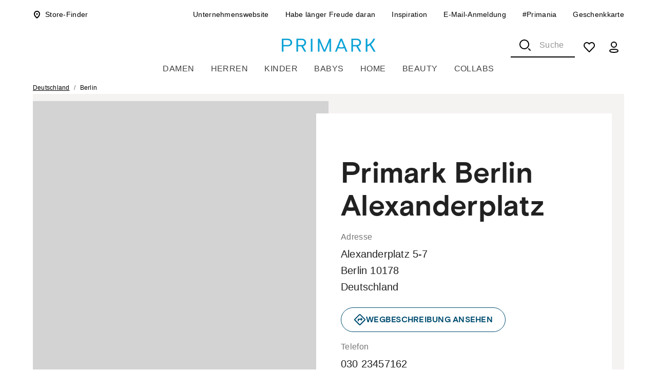

--- FILE ---
content_type: application/javascript; charset=utf-8
request_url: https://cdn-eu.dynamicyield.com/api/9880699/api_dynamic.js
body_size: 18612
content:
var DYExps=DYExps||{};if(function(){var e=9880699;void 0===window.DY&&(window.DY={}),void 0===window.DY.scsec&&(window.DY.scsec=e);var t,n={1229545:{internal:!0,showOnce:!1,containsSessionStickiness:!1,containsVersionStickiness:!1,ignoreHooks:!1,displayName:(t=["Event for users that didnt start on PDP","[Event tracking] Did not start on PDP","dy-auto-embedded-object","_FirstPageInSession","not_contains","Experience%201","Variation%201","DY.API('event',%20%7Bname:'$%7BEvent%20Name%7D',%20properties:%7B%7D%7D);","%7B%22html%22:%7B%7D,%22css%22:%7B%7D,%22js%22:%7B%22Event%20Name%22:%7B%22value%22:%22Did%2520not%2520start%2520on%2520PDP%22%7D%7D,%22rcom%22:%7B%7D%7D","%7B%22css%22:%5B%5D,%22js%22:%5B%5D%7D","[Event tracking] PDP viewed","%7B%22html%22:%7B%7D,%22css%22:%7B%7D,%22js%22:%7B%22Event%20Name%22:%7B%22value%22:%22%255BEvent%2520tracking%255D%2520PDP%2520viewed%22%7D%7D,%22rcom%22:%7B%7D%7D","[Event tracking] Shopping bag viewed","_CurrentPage","shopping-bag","DY.API('event',%20%7Bname:'$%7BEvent%20Name%7D',%20properties:%7B%7D%7D);%0Aconsole.log('SHOPPING%20BAG!')","%7B%22html%22:%7B%7D,%22css%22:%7B%7D,%22js%22:%7B%22Event%20Name%22:%7B%22value%22:%22%255BEvent%2520tracking%255D%2520Shopping%2520bag%2520viewed%22%7D%7D,%22rcom%22:%7B%7D%7D","[Event tracking] begin_checkout","collection-info","%7B%22html%22:%7B%7D,%22css%22:%7B%7D,%22js%22:%7B%22Event%20Name%22:%7B%22value%22:%22%255BEvent%2520tracking%255D%2520begin_checkout%22%7D%7D,%22rcom%22:%7B%7D%7D","[ABTEST-134][Live] Shopping Bag: Hide collection date message","Preview%20-%20Control","Control%20true","console.log(%22This%20message%20is%20for%20pure%20testing!%22)","%7B%22html%22:%7B%7D,%22css%22:%7B%7D,%22js%22:%7B%7D,%22rcom%22:%7B%7D%7D","Preview%20-%20Variation%201",".reservation_banner%20%7B%0A%20%20%20%20display:%20flex;%0A%20%20%20%20flex-direction:%20row;%0A%20%20%20%20padding:%2016px%2012px;%0A%20%20%20%20border-left-width:%204px;%0A%20%20%20%20border-left-style:%20solid;%0A%20%20%20%20border-left-color:%20#4891d6;%0A%20%20%20%20margin:%2020px%200;%0A%20%20%20%20border-top:%201px%20solid%20rgba(0,%200,%200,%200.08);%0A%20%20%20%20border-bottom:%201px%20solid%20rgba(0,%200,%200,%200.08);%0A%7D%0A%0A.info_icon_wrapper%20%7B%0A%20%20%20%20display:%20flex;%0A%20%20%20%20align-self:%20center;%0A%7D%0A%0A.info_icon%20%7B%0A%20%20%20%20width:%2032px;%0A%20%20%20%20height:%2032px;%0A%7D%0A%0A.reservation_banner%20p%20%7B%0A%20%20%20%20padding-left:%2012px;%0A%7D","const%20bagConfig%20=%20%7B%0D%0A%20%20%20%20bagCollectionDateSelector:%20'.shoppingBagStoreSelector-collectionDate',%0D%0A%7D%0D%0A%0D%0Aconst%20url%20=%20window.location.href;%0D%0A%0D%0Afunction%20isOnTheShoppingBagPage(url)%20%7B%0D%0A%20%20%20%20return%20/%5C/shopping-bag/.test(url);%0D%0A%7D%0D%0A%0D%0A%0D%0Afunction%20initiateRemoveCollectionDateMessage()%20%7B%0D%0A%20%0D%0A%20%20%20%20if(!isOnTheShoppingBagPage(window.location.href))%20%7B%0D%0A%20%20%20%20%20%20%20%20observer.disconnect();%0D%0A%20%20%20%20%20%20%20%20return;%0D%0A%20%20%20%20%7D%0D%0A%20%20%20%20const%20collectionDateMessage%20=%20document.querySelectorAll(bagConfig.bagCollectionDateSelector);%0D%0A%20%20%20%20%0D%0A%20%20%20%20if(!collectionDateMessage.length)%20return;%0D%0A%20%20%20%20%0D%0A%20%20%20%20collectionDateMessage.forEach(message%20=%3E%20message.style.display%20=%20'none');%0D%0A%7D%0D%0A%0D%0AcollectionDateObserver(initiateRemoveCollectionDateMessage);%0D%0A%0D%0Afunction%20collectionDateObserver(fn)%20%7B%0D%0A%20%20const%20observable%20=%20document.querySelector(%22body%20%3E%20main%22);%0D%0A%20%20const%20config%20=%20%7B%0D%0A%20%20%20%20childList:%20true,%20%0D%0A%20%20%20%20subtree:true%0D%0A%20%20%7D;%0D%0A%0D%0A%20%20const%20debouncedFunction%20=%20debounce(()%20=%3E%20%7B%0D%0A%20%20%20%20fn();%0D%0A%20%20%7D,%200);%0D%0A%20%20%0D%0A%20%20const%20observer%20=%20new%20MutationObserver(debouncedFunction);%0D%0A%0D%0A%20%20observer.observe(observable,%20config);%0D%0A%0D%0A//%20%20%20setTimeout(()%20=%3E%20%7B%0D%0A//%20%20%20%20%20observer.disconnect();%0D%0A//%20%20%20%7D,%201000);%0D%0A%7D%0D%0A%0D%0Afunction%20debounce(func,%20wait)%20%7B%0D%0A%20%20let%20timeout;%0D%0A%0D%0A%20%20return%20function()%20%7B%0D%0A%20%20%20%20const%20context%20=%20this;%0D%0A%20%20%20%20const%20args%20=%20arguments;%0D%0A%0D%0A%20%20%20%20const%20later%20=%20function()%20%7B%0D%0A%20%20%20%20%20%20timeout%20=%20null;%0D%0A%20%20%20%20%20%20func.apply(context,%20args);%0D%0A%20%20%20%20%7D;%0D%0A%0D%0A%20%20%20%20clearTimeout(timeout);%0D%0A%20%20%20%20timeout%20=%20setTimeout(later,%20wait);%0D%0A%20%20%7D;%0D%0A%7D","Hide%20collection%20date%20copy","[Event tracking] checkout_gateway","Checkout_gateway","%7B%22html%22:%7B%7D,%22css%22:%7B%7D,%22js%22:%7B%22Event%20Name%22:%7B%22value%22:%22%255BEvent%2520tracking%255D%2520checkout_gateway%22%7D%7D,%22rcom%22:%7B%7D%7D","[Event tracking] add_shipping_info v2","payment-method","add_shipping_info%20v2","console.log('SHIPPING%20INFO!')%0ADY.API('event',%20%7Bname:'$%7BEvent%20Name%7D',%20properties:%7B%7D%7D);","%7B%22html%22:%7B%7D,%22css%22:%7B%7D,%22js%22:%7B%22Event%20Name%22:%7B%22value%22:%22%255BEvent%2520tracking%255D%2520add_shipping_info%2520v2%22%7D%7D,%22rcom%22:%7B%7D%7D","[Event tracking] add_payment_info - Pay by card","payment-processing","add_payment_info","console.log('PAYMENT%20PAGE!')%0ADY.API('event',%20%7Bname:'$%7BEvent%20Name%7D',%20properties:%7B%7D%7D);","%7B%22html%22:%7B%7D,%22css%22:%7B%7D,%22js%22:%7B%22Event%20Name%22:%7B%22value%22:%22%255BEvent%2520tracking%255D%2520add_payment_info%22%7D%7D,%22rcom%22:%7B%7D%7D","[Event tracking] add_payment_info - G pay/Apple pay","//%20DY.API('event',%20%7Bname:'$%7BEvent%20Name%7D',%20properties:%7B%7D%7D);%0Aconsole.log('SHIPPING%20INFO!!!')%0Afunction%20getPaymentSelection()%20%7B%0A%20%20%20%20const%20paymentSelectionCheckInput%20=%20document.querySelectorAll('.PrivateSwitchBase-input');%0A%20%20%20%20if(!paymentSelectionCheckInput.length)%20%7B%0A%20%20%20%20%20%20%20%20return;%0A%20%20%20%20%7D%0A%20%20%20%20%0A%20%20%20%20console.log(%7BpaymentSelectionCheckInput%7D);%0A%7D%0A%0AsetObserver(getPaymentSelection);%0A%0Afunction%20setObserver(fn)%20%7B%0A%20%20const%20observable%20=%20document.querySelector(%22body%20%3E%20main%22);%0A%20%20const%20config%20=%20%7B%0A%20%20%20%20childList:%20true,%0A%20%20%20%20subtree:%20true,%0A%20%20%7D;%0A%0A%20%20const%20debouncedFunction%20=%20debounce(()%20=%3E%20%7B%0A%20%20%20%20fn();%0A%20%20%7D,%20300);%0A%20%20%0A%20%20const%20observer%20=%20new%20MutationObserver(debouncedFunction);%0A%0A%20%20observer.observe(observable,%20config);%0A%0A%20%20setTimeout(()%20=%3E%20%7B%0A%20%20%20%20observer.disconnect();%0A%20%20%7D,%203000);%0A%7D%0A%0Afunction%20debounce(func,%20wait)%20%7B%0A%20%20let%20timeout;%0A%0A%20%20return%20function()%20%7B%0A%20%20%20%20const%20context%20=%20this;%0A%20%20%20%20const%20args%20=%20arguments;%0A%0A%20%20%20%20const%20later%20=%20function()%20%7B%0A%20%20%20%20%20%20timeout%20=%20null;%0A%20%20%20%20%20%20func.apply(context,%20args);%0A%20%20%20%20%7D;%0A%0A%20%20%20%20clearTimeout(timeout);%0A%20%20%20%20timeout%20=%20setTimeout(later,%20wait);%0A%20%20%7D;%0A%7D%0A","[ABTEST-147][Live] Kids CLP: Gender and age ranges CTA iteration","www.primark.com/en-gb/c/kids","Preview%20-%20Variation",".HeroBannerCategory-bannerButton.null.dyMonitor%20%7B%0A%20%20%20%20padding:%205px%2016px;%0A%20%20%20%20border:%201px%20solid%20black;%0A%7D%0A%0A.new-banner-link%20%7B%0A%20%20%20%20font-family:%20'Arial%20Black',%20Arial-BoldMT,%20sans-serif;%0A%20%20%20%20font-size:%2016px;%0A%20%20%20%20line-height:%2024px;%0A%20%20%20%20color:%20inherit;%0A%20%20%20%20letter-spacing:%200.03em;%0A%20%20%20%20text-transform:%20uppercase;%0A%20%20%20%20text-align:%20center;%0A%20%20%20%20font-weight:%20900;%0A%20%20%20%20font-style:%20normal;%0A%20%20%20%20overflow-wrap:%20anywhere;%0A%20%20%20%20padding:%205px%2016px;%0A%20%20%20%20border:%201px%20solid%20black;%0A%7D%0A%0A.new-banner-link%20span%20%7B%0A%20%20%20%20display:%20inline-block;%0A%20%20%20%20text-align:%20center;%0A%20%20%20%20width:%20100%25;%0A%7D%0A%0A@media%20screen%20and%20(max-width:%20460px)%20%7B%0A%20%20.new-banner-link%20%7B%0A%20%20%20%20%20%20padding:%203px%20!important;%0A%20%20%7D%20%20%0A%7D","const%20kidHeroBannerConfig%20=%20%7B%0D%0A%20%20%20%20heroBannerCategoryBannerButtonsContainer:%20'.HeroBannerCategory-bannerButtonsContainer',%0D%0A%20%20%20%20heroBannerCTAButton:%20'.HeroBannerCategory-bannerButton',%0D%0A%7D%0D%0Aconst%20newCopiesAndLinks%20=%20%5B%0D%0A%20%20%20%20%7B%0D%0A%20%20%20%20%20%20%20%20copy:%20'%3Cspan%3EGirls%3C/span%3E%20%3Cbr%20/%3E%20%3Cspan%3E(1.5-7y)%3C/span%3E',%0D%0A%20%20%20%20%20%20%20%20%20link:%20'https://www.primark.com/en-gb/c/kids/girls/younger-girls'%0D%0A%20%20%20%20%7D,%0D%0A%20%20%20%20%7B%0D%0A%20%20%20%20%20%20%20%20%20copy:%20'%3Cspan%3EGirls%3C/span%3E%20%3C/br%3E%20%3Cspan%3E(8-15y)%3C/span%3E',%0D%0A%20%20%20%20%20%20%20%20%20link:%20%22https://www.primark.com/en-gb/c/kids/girls/older-girls%22%0D%0A%20%20%20%20%7D,%0D%0A%20%20%20%20%7B%0D%0A%20%20%20%20%20%20%20%20%20copy:%20'%3Cspan%3EBoys%3C/span%3E%20%3C/br%3E%3Cspan%3E(1.5-7y)%3C/span%3E',%0D%0A%20%20%20%20%20%20%20%20%20%20link:%20'https://www.primark.com/en-gb/c/kids/boys/younger-boys'%0D%0A%20%20%20%20%7D,%0D%0A%20%20%20%20%7B%0D%0A%20%20%20%20%20%20%20%20%20copy:%20'%3Cspan%3EBoys%3C/span%3E%20%3Cbr%20/%3E%20%3Cspan%3E(8-15y)%3C/span%3E',%0D%0A%20%20%20%20%20%20%20%20link:%20'https://www.primark.com/en-gb/c/kids/boys/older-boys'%0D%0A%20%20%20%20%7D%0D%0A%20%20%20%20%5D%0D%0A%0D%0Afunction%20initiateKidsHeroBannerChange()%20%7B%0D%0A%20%20%20%20const%20newBannerLinks%20=%20document.querySelectorAll('.new-banner-link');%0D%0A%20%20%20%20%0D%0A%20%20%20%20if(newBannerLinks.length)%20return;%0D%0A%20%20%20%20%0D%0A%20%20%20%20const%20heroBannerButtonsWrapper%20=%20document.querySelector('.HeroBannerCategory-bannerButtonsContainer');%0D%0A%20%20%20%20const%20heroBannerButtons%20=%20document.querySelectorAll(kidHeroBannerConfig.heroBannerCTAButton);%0D%0A%0D%0A%20%20%20%20if(!heroBannerButtonsWrapper%20%7C%7C%20!heroBannerButtons)%20return;%0D%0A%20%20%20%20%0D%0A%20%20%20%20heroBannerButtons.forEach((children,%20index)%20=%3E%20%7B%0D%0A%20%20%20%20%20%20%20%20children.remove();%0D%0A%20%20%20%20%20%20%20%20const%20link%20=%20document.createElement('a');%0D%0A%20%20%20%20%20%20%20%20link.classList.add('HeroBannerCategory-bannerButton');%0D%0A%20%20%20%20%20%20%20%20link.classList.add('new-banner-link');%0D%0A%20%20%20%20%20%20%20%20link.setAttribute('href',%20newCopiesAndLinks%5Bindex%5D.link)%0D%0A%20%20%20%20%20%20%20%20link.innerHTML%20=%20newCopiesAndLinks%5Bindex%5D.copy;%0D%0A%20%20%20%20%20%20%20%20heroBannerButtonsWrapper.append(link);%0D%0A%20%20%20%20%7D)%0D%0A%20%20%20%20%0D%0A%20%20%20%0D%0A%7D%0D%0AinitiateKidsHeroBannerChange();%0D%0A//%20setObserver(initiateKidsHeroBannerChange);%0D%0A%0D%0A%0D%0A%0D%0Afunction%20setObserver(fn)%20%7B%0D%0A%20%20const%20observable%20=%20document.querySelector(%22body%20%3E%20main%22);%0D%0A%20%20const%20config%20=%20%7B%0D%0A%20%20%20%20childList:%20true,%20%0D%0A%20%20%20%20subtree:true%0D%0A%20%20%7D;%0D%0A%0D%0A%20%20const%20debouncedFunction%20=%20debounce(()%20=%3E%20%7B%0D%0A%20%20%20%20fn();%0D%0A%20%20%7D,%200);%0D%0A%20%20%0D%0A%20%20const%20observer%20=%20new%20MutationObserver(debouncedFunction);%0D%0A%0D%0A%20%20observer.observe(observable,%20config);%0D%0A%0D%0A%20%20setTimeout(()%20=%3E%20%7B%0D%0A%20%20%20%20observer.disconnect();%0D%0A%20%20%7D,%20500);%0D%0A%7D%0D%0A%0D%0Afunction%20debounce(func,%20wait)%20%7B%0D%0A%20%20let%20timeout;%0D%0A%0D%0A%20%20return%20function()%20%7B%0D%0A%20%20%20%20const%20context%20=%20this;%0D%0A%20%20%20%20const%20args%20=%20arguments;%0D%0A%0D%0A%20%20%20%20const%20later%20=%20function()%20%7B%0D%0A%20%20%20%20%20%20timeout%20=%20null;%0D%0A%20%20%20%20%20%20func.apply(context,%20args);%0D%0A%20%20%20%20%7D;%0D%0A%0D%0A%20%20%20%20clearTimeout(timeout);%0D%0A%20%20%20%20timeout%20=%20setTimeout(later,%20wait);%0D%0A%20%20%7D;%0D%0A%7D","[Event tracking] PLP viewed","^(?:.*primark\\.com/en-gb/r/.+|.*primark\\.com/en-gb/c/[^/]+/[^/]+.*)$","DY.API('event',%20%7Bname:'$%7BEvent%20Name%7D',%20properties:%7B%7D%7D);%0Aconsole.log('PLP!')","%7B%22html%22:%7B%7D,%22css%22:%7B%7D,%22js%22:%7B%22Event%20Name%22:%7B%22value%22:%22%255BEvent%2520tracking%255D%2520PLP%2520viewed%22%7D%7D,%22rcom%22:%7B%7D%7D","Low Stock Message Reverse Test","[ABTEST-126][Live] Low Stock Message Reverse Test","Control%20preview","Variation%20preview","/*%20DY%20A/B%20Test%20%E2%80%93%20Low%20stock%20message%20styling%20*/%0D%0A.shoppingBagProductCard-statusWarn.dy-low-stock-test%20%7B%0D%0A%20%20display:none;%0D%0A%7D%0D%0A%0D%0A/*%20Optional:%20make%20the%20icon%20pop%20a%20bit%20*/%0D%0A.shoppingBagProductCard-statusWarn.dy-low-stock-test%20svg%20%7B%0D%0A%20%20color:%20#ff9900;%0D%0A%7D","(function%20()%20%7B%0D%0A%20%20var%20TARGET_CLASS%20=%20'shoppingBagProductCard-statusWarn';%0D%0A%20%20var%20DY_CLASS%20=%20'dy-low-stock-test';%0D%0A%0D%0A%20%20function%20applyStyles()%20%7B%0D%0A%20%20%20%20document.querySelectorAll('.'%20+%20TARGET_CLASS).forEach(function%20(el)%20%7B%0D%0A%20%20%20%20%20%20if%20(!el.classList.contains(DY_CLASS))%20%7B%0D%0A%20%20%20%20%20%20%20%20el.classList.add(DY_CLASS);%0D%0A%20%20%20%20%20%20%7D%0D%0A%20%20%20%20%7D);%0D%0A%20%20%7D%0D%0A%0D%0A%20%20//%20Run%20once%20on%20load%0D%0A%20%20applyStyles();%0D%0A%0D%0A%20%20//%20Observe%20React%20re-renders%0D%0A%20%20var%20observer%20=%20new%20MutationObserver(function%20()%20%7B%0D%0A%20%20%20%20applyStyles();%0D%0A%20%20%7D);%0D%0A%0D%0A%20%20observer.observe(document.body,%20%7B%0D%0A%20%20%20%20childList:%20true,%0D%0A%20%20%20%20subtree:%20true%0D%0A%20%20%7D);%0D%0A%7D)();","www.primark.com/en-gb/shopping-bag","[ABTEST-151][Live] Homepage Popular in Location vs Recently Viewed",'html > body > main > div > div[data-testautomation-id="home-page-categories"]',"Preview%20-%20Popular%20in%20Location","Variation%201%20%7C%20Popular%20in%20Location","%3Cdiv%20id=%22dy-recommendations-$%7BdyVariationId%7D%22%3E%0A%20%20%3Cdiv%20class=%22dy-recommendations__title-container%22%3E%0A%20%20%20%20%3Cp%20class=%22dy-recommendations__title%22%3E$%7BTitle%7D%3C/p%3E%0A%20%20%3C/div%3E%0A%20%20%3Cdiv%20class=%22dy-recommendations__slider-conatiner%22%3E%0A%20%20%20%20%3Cdiv%20class=%22dy-recommendations__slider%22%3E%0A%20%20%20%20%20%20%3Cdiv%20class=%22dy-recommendations__slider-wrapper%22%3E%0A%20%20%20%20%20%20%20%20$%7B#Recommendation%7D%0A%20%20%20%20%20%20%20%20%3Ca%20class=%22dy-recommendation-product%22%20href=%22$%7Burl%7D%22%20data-dy-sku=%22$%7Bsku%7D%22%20aria-label=%22$%7Bname%7D%20(opens%20in%20new%20window)%22%3E%0A%20%20%20%20%20%20%20%20%20%20%3Cdiv%20class=%22dy-recommendation-product__image-container%22%3E%0A%20%20%20%20%20%20%20%20%20%20%20%20%3Cimg%20class=%22dy-recommendation-product__image%22%20src=%22$%7Bimg_url%7D%22%20alt=%22$%7Bname%7D%20image%22%3E%0A%20%20%20%20%20%20%20%20%20%20%3C/div%3E%0A%20%20%20%20%20%20%20%20%20%20%3Cdiv%20class=%22dy-recommendation-product__details%22%3E%0A%20%20%20%20%20%20%20%20%20%20%20%20%3Cp%20class=%22dy-recommendation-product__detail%20dy-recommendation-product__detail--name%22%3E$%7Bname%7D%3C/p%3E%0A%20%20%20%20%20%20%20%20%20%20%20%20%3Cp%20class=%22dy-recommendation-product__detail%20dy-recommendation-product__detail--price%22%3E%3Cspan%20class=%22rec_price_num%22%3E$%7Bprice%7D%3C/span%3E%3C/p%3E%0A%20%20%20%20%20%20%20%20%20%20%3C/div%3E%0A%20%20%20%20%20%20%20%20%3C/a%3E%0A%20%20%20%20%20%20%20%20$%7B/Recommendation%7D%0A%20%20%20%20%20%20%3C/div%3E%0A%20%20%20%20%3C/div%3E%0A%20%20%20%20%3Cdiv%20class=%22dy-recommendations-slider-pagination%22%20role=%22navigation%22%20aria-label=%22Slider%20pagination%22%3E%3C/div%3E%0A%20%20%20%20%3Cdiv%20class=%22dy-recommendations-slider-arrows%22%3E%0A%20%20%20%20%20%20%3Cbutton%20class=%22dy-recommendations-slider-button%20dy-recommendations-slider-button--prev%22%20aria-label=%22Previous%20slide%22%20tabindex=%220%22%3E%0A%20%20%20%20%20%20%20%20%20%20%3Csvg%20width=%2232%22%20height=%2232%22%20viewBox=%220%200%2032%2032%22%20fill=%22none%22%20xmlns=%22http://www.w3.org/2000/svg%22%3E%0A%3Cpath%20d=%22M22%2030L8%2016L22%202%22%20stroke=%22black%22%20stroke-width=%222%22%20stroke-linecap=%22round%22%3E%3C/path%3E%0A%3C/svg%3E%0A%20%20%20%20%20%20%3C/button%3E%0A%20%20%20%20%20%20%3Cbutton%20class=%22dy-recommendations-slider-button%20dy-recommendations-slider-button--next%22%20aria-label=%22Next%20slide%22%20tabindex=%220%22%3E%0A%20%20%20%20%20%20%20%20%20%20%3Csvg%20xmlns=%22http://www.w3.org/2000/svg%22%20width=%2232%22%20height=%2232%22%20viewBox=%220%200%2032%2032%22%20fill=%22none%22%3E%0A%20%20%3Cpath%20d=%22M10%202L24%2016L10%2030%22%20stroke=%22black%22%20stroke-width=%222%22%20stroke-linecap=%22round%22/%3E%0A%3C/svg%3E%0A%20%20%20%20%20%20%3C/button%3E%0A%20%20%20%20%3C/div%3E%0A%20%20%3C/div%3E%0A%3C/div%3E","#dy-recommendations-$%7BdyVariationId%7D%20%7B%0A%20%20$%7BFont%7D%0A%20%20box-sizing:%20border-box;%0A%20%20margin-bottom:%2020px;%0A%20%20padding:%2064px;%0A%7D%0A#dy-recommendations-$%7BdyVariationId%7D%20.dy-recommendations__title%20%7B%20%0A%20%20font-family:%20'Arial';%0A%20%20font-size:40px;%0A%20%20font-weight:%20700;%0A%20%20color:$%7BTitle%20Color%7D;%0A%20%20margin-bottom:%2024px;%0A%20%20line-height:%2032px;%20/*%20123.077%25%20*/%0A%20%20letter-spacing:%200.26px;%0A%7D%0A#dy-recommendations-$%7BdyVariationId%7D%20.dy-recommendations__slider-conatiner%20%7B%0A%20%20%20%20margin:%200%2024px%200%200;%0A%20%20position:%20relative;%0A%7D%0A#dy-recommendations-$%7BdyVariationId%7D%20.dy-recommendations__slider%20%7B%0A%20%20width:%20100%25;%0A%20%20overflow:%20hidden;%0A%20%20position:%20relative;%0A%7D%0A#dy-recommendations-$%7BdyVariationId%7D%20.dy-recommendations__slider-wrapper%20%7B%0A%20%20display:%20flex;%0A%7D%0A#dy-recommendations-$%7BdyVariationId%7D%20.dy-recommendation-product%20%7B%20%0A%20%20flex-shrink:%200;%0A%20%20position:%20relative;%0A%20%20background-color:%20#fff;%0A%20%20box-sizing:%20border-box;%0A%20%20text-decoration:%20none;%0A%20%20color:%20#000;%0A%20%20outline:%20none;%0A%20%20width:%2018%25%20!important;%0A%20%20margin-right:%2024px%20!important;%0A%7D%0A%0A/*%20.swiper-slide-active%20%7B%0A%20%20%20%20margin-left:%2050px;%0A%7D%20*/%0A%0A#dy-recommendations-$%7BdyVariationId%7D%20.dy-recommendation-product__details%20%7B%0A%20%20text-align:$%7BText%20Align%7D;%0A%20%20margin:%200;%0A%7D%0A#dy-recommendations-$%7BdyVariationId%7D%20.dy-recommendation-product__detail%20%7B%0A%20%20%20%20margin:%200;%0A%20%20%20%20overflow:%20hidden;%0A%20%20%20%20text-overflow:%20ellipsis;%0A%20%20%20%20display:%20-webkit-box;%0A%20%20%20%20-webkit-line-clamp:%202;%0A%20%20%20%20-webkit-box-orient:%20vertical;%0A%20%20%20%20height:%2040px;%0A%7D%0A#dy-recommendations-$%7BdyVariationId%7D%20.dy-recommendation-product__detail--name%20%7B%0A%20%20font-size:%20$%7BProduct%20Name%20Font%20Size%7Dpx;%0A%20%20color:%20$%7BProduct%20Name%20Color%7D;%0A%20%20margin-bottom:%205px;%0A%20%20line-height:%2020px;%20/*%20142.857%25%20*/%0A%20%20letter-spacing:%200.28px;%0A%7D%0A%0A.dy-recommendation-product__detail--name:hover%20%7B%0A%20%20%20%20text-decoration:%20underline;%0A%7D%0A%0A#dy-recommendations-$%7BdyVariationId%7D%20.dy-recommendation-product__detail--price%20%7B%0A%20%20font-size:%20$%7BProduct%20Price%20Font%20Size%7Dpx;%0A%20%20color:%20$%7BProduct%20Price%20Color%7D;%0A%20%20font-weight:%20bold;%0A%20%20$%7BProduct%20Price%7D%0A%20%20font-size:%2016px;%0A%20%20font-style:%20normal;%0A%20%20font-weight:%20900;%0A%20%20line-height:%2020px;%20/*%20125%25%20*/%0A%20%20letter-spacing:%200.48px;%0A%7D%0A%0A#dy-recommendations-$%7BdyVariationId%7D%20.dy-recommendation-product__image%20%7B%0A%20%20width:%20100%25;%0A%20%20max-height:%20460px;%0A%20%20border-radius:$%7BImage%20Corner%20Radius%7Dpx;%0A%20%20margin-bottom:8px;%0A%20%20aspect-ratio:%203%20/%204;%0A%7D%0A%0A#dy-recommendations-$%7BdyVariationId%7D%20.dy-recommendations-slider-button%20%7B%0A%20%20background-color:%20transparent;%0A%20%20border:%20none;%0A%20%20background-repeat:%20no-repeat;%20%0A%20%20background-size:%20contain;%20%0A%20%20position:%20absolute;%20%0A%20%20top:%2035%25;%20%0A%20%20height:%20$%7BArrow%20Height%7Dpx;%20%0A%20%20width:%20$%7BArrow%20Width%7Dpx;%20%0A%20%20z-index:%2099999;%0A%20%20cursor:%20pointer;%0A%7D%0A%0A#dy-recommendations-$%7BdyVariationId%7D%20.dy-recommendations-slider-button:focus%20%7B%0A%20%20/*%20outline:%202px%20solid%20#005aab;%20*/%0A%7D%0A%0A.dy-recommendations-slider-arrows%20%7B%0A%20%20%20%20position:%20absolute;%0A%20%20%20%20top:%20-55px;%0A%20%20%20%20right:%2035px;%0A%7D%0A%0A#dy-recommendations-$%7BdyVariationId%7D%20.dy-recommendations-slider-button--prev,%0A#dy-recommendations-$%7BdyVariationId%7D%20.dy-recommendations__slider-rtl%20.dy-recommendations-slider-button--next%20%7B%0A%20%20right:%20auto;%0A%20%20left:%20calc(-1%20*%20($%7BArrow%20Width%7Dpx));%0A%7D%0A%0A.dy-recommendations-slider-button--prev%20%7B%0A%20%20%20%20left:%20-39px%20!important;%0A%7D%0A%0A.dy-recommendations-slider-button--prev%20svg:hover,%0A.dy-recommendations-slider-button--next%20svg:hover%20%7B%0A%20%20%20%20background-color:%20#F5F5F6;%0A%7D%0A%0A.dy-recommendations-slider-button--prev%20svg:active,%0A.dy-recommendations-slider-button--next%20svg:active%20%7B%0A%20%20%20%20background-color:%20#E1E2E3;;%0A%7D%0A%0A#dy-recommendations-$%7BdyVariationId%7D%20.dy-recommendations-slider-button--next,%0A#dy-recommendations-$%7BdyVariationId%7D%20.dy-recommendations__slider-rtl%20.dy-recommendations-slider-button--prev%20%7B%0A%20%20%20right:%20auto%20!important;%0A%20%20%20left:%20auto;%0A%7D%0A%0A#dy-recommendations-$%7BdyVariationId%7D%20.dy-recommendations-slider-pagination%20%7B%0A%20%20margin:%204px%200;%0A%20%20text-align:%20$%7BDots%20Position%7D;%20%20%0A%7D%0A%0A#dy-recommendations-$%7BdyVariationId%7D%20.dy-recommendations-slider-pagination-bullet%20%7B%0A%20%20%20%20%20%20display:%20inline-block;%0A%20%20%20%20%20%20border:%206px%20solid%20#aaa;%0A%20%20%20%20%20%20border-radius:%206px;%0A%20%20%20%20%20%20margin:%200%202px;%0A%20%20%20%20%20%20cursor:%20pointer;%0A%7D%0A%0A#dy-recommendations-$%7BdyVariationId%7D%20.dy-recommendations-slider-pagination-bullet:focus%20%7B%0A%20%20outline:%202px%20solid%20#005aab;%0A%7D%0A%0A#dy-recommendations-$%7BdyVariationId%7D%20.dy-recommendations-slider-pagination-bullet__active%20%7B%0A%20%20%20%20%20%20border-color:%20#333;%0A%20%20%20%20%20%20cursor:%20auto;%0A%7D%0A%0A#dy-recommendations-$%7BdyVariationId%7D%20.dy-recommendations-slider--aria-notification%20%7B%0A%20%20%20%20%20%20position:%20absolute;%0A%20%20%20%20%20%20left:%200;%0A%20%20%20%20%20%20top:%200;%0A%20%20%20%20%20%20pointer-events:%20none;%0A%20%20%20%20%20%20opacity:%200;%0A%20%20%20%20%20%20z-index:%20-1000;%0A%7D%0A%0A#dy-recommendations-$%7BdyVariationId%7D%20.dy-recommendations-slider-button--disabled%20%7B%0A%20%20opacity:%200.1;%0A%7D%0A%0A@media(max-width:%201024px)%20%7B%0A%20%20%20%20#dy-recommendations-$%7BdyVariationId%7D%20.dy-recommendations__slider-conatiner%20%7B%0A%20%20%20%20%20%20%20%20margin-right:%200px;%0A%20%20%20%20%20%20%20%20margin-left:%200px;%0A%20%20%20%20%7D%0A%20%20%20%20%0A%20%20%20%20#dy-recommendations-$%7BdyVariationId%7D%20%7B%0A%20%20%20%20%20%20%20%20padding:%2048px%200%2048px%2032px;%0A%20%20%20%20%7D%0A%20%20%20%20%0A%20%20%20%20#dy-recommendations-$%7BdyVariationId%7D%20.dy-recommendation-product%20%7B%0A%20%20%20%20%20%20%20%20width:%2025%25%20!important;%0A%20%20%20%20%20%20%20%20margin-right:%2024px%20!important;%0A%20%20%20%20%7D%0A%20%20%20%20%0A/*%20%20%20%20%20.swiper-slide-active%20%7B%0A%20%20%20%20margin-left:%200;%0A%7D%20*/%0A%20%20%20%20%0A%20%20%20%20#dy-recommendations-$%7BdyVariationId%7D%20.dy-recommendations__title%20%7B%0A%20%20%20%20%20%20%20%20margin-left:%200px;%0A%20%20%20%20%20%20%20%20font-size:%2026px;%0A%20%20%20%20%7D%0A%7D%0A%0A@media%20(max-width:%20480px)%20%7B%0A%20%20%20%20#dy-recommendations-$%7BdyVariationId%7D%20.dy-recommendations__slider-conatiner%20%7B%0A%20%20%20%20%20%20%20%20margin:%200%208px;%0A%20%20%20%20%7D%0A%20%20%20%20%0A%20%20%20%20#dy-recommendations-$%7BdyVariationId%7D%20%7B%0A%20%20%20%20%20%20%20%20padding:%2032px%200%2032px%200px;%0A%20%20%20%20%7D%0A%20%20%20%20%0A%20%20%20%20#dy-recommendations-$%7BdyVariationId%7D%0A%20%20%20%20.dy-recommendations__title%20%7B%20%0A%20%20%20%20%20%20%20%20font-size:20px;%0A%20%20%20%20%20%20%20%20margin-left:%2013px;%0A%20%20%20%20%7D%0A%20%20%20%20%0A%20%20%20%20#dy-recommendations-$%7BdyVariationId%7D%20.dy-recommendation-product%20%7B%0A%20%20%20%20%20%20%20%20margin-right:%2012px%20!important;%0A%20%20%20%20%20%20%20%20min-width:%20105px%20!important;%0A%20%20%20%20%7D%0A%7D%0A%0A@media%20(max-width:%20414px)%20%7B%0A%20%20%20%20%20#dy-recommendations-$%7BdyVariationId%7D%20.dy-recommendation-product%20%7B%0A%20%20%20%20%20%20%20%20min-width:%20100px%20!important;%0A%20%20%20%20%7D%0A%20%20#dy-recommendations-$%7BdyVariationId%7D%20.dy-hide--m%20%7B%0A%20%20%20%20%20display:%20none;%0A%20%20%7D%0A%7D%0A@media%20(min-width:%20415px)%20and%20(max-width:%20769px)%20%7B%0A%20%20#dy-recommendations-$%7BdyVariationId%7D%20.dy-hide--t%20%7B%0A%20%20%20%20%20display:%20none;%0A%20%20%7D%0A%7D%0A@media%20(min-width:%20770px)%20%7B%0A%20%20#dy-recommendations-$%7BdyVariationId%7D%20.dy-hide--d%20%7B%0A%20%20%20%20%20display:%20none;%0A%20%20%7D%0A%7D","//%20console.log('EMPHATIC%20PERSONALISATION');%0A//%20(function()%20%7B%0A//%20%20%20%20%20const%20originalPushState%20=%20window.history.pushState;%0A//%20%20%20%20%20const%20originalReplaceState%20=%20window.history.replaceState;%0A//%20%20%20%20%20initialPathName%20=%20window.location.pathname;%0A//%20%20%20%20%20let%20isProgrammatic%20=%20false;%0A%0A//%20%20%20%20%20window.history.pushState%20=%20function(...args)%20%7B%0A//%20%20%20%20%20%20%20%20%20originalPushState.apply(this,%20args);%0A//%20%20%20%20%20%20%20%20%20%20%20isProgrammatic%20=%20true;%0A//%20%20%20%20%20%20%20%20%20window.dispatchEvent(new%20Event('popstate'));%0A//%20%20%20%20%20%7D;%0A%0A//%20%20%20%20%20window.history.replaceState%20=%20function(...args)%20%7B%0A//%20%20%20%20%20%20%20%20%20originalReplaceState.apply(this,%20args);%0A//%20%20%20%20%20%20%20%20%20%20%20isProgrammatic%20=%20true;%0A//%20%20%20%20%20%20%20%20%20window.dispatchEvent(new%20Event('popstate'));%0A//%20%20%20%20%20%7D;%0A//%20%7D)();%0A%0A//%20window.addEventListener('popstate',%20function()%20%7B%0A//%20%20%20%20%20console.log('CHANGE%20NAVIGATION...');%0A//%20%20%20%20%20%20if%20(isProgrammatic)%20%7B%0A//%20%20%20%20%20%20%20%20%20%20%20%20%20isProgrammatic%20=%20false;%0A//%20%20%20%20%20%20%20%20%20%20%20%20%20//%20Ignori%C5%A1i%20ovaj%20event,%20jer%20je%20programatski%0A//%20%20%20%20%20%20%20%20%20%20%20%20%20return;%0A//%20%20%20%20%20%20%20%20%20%7D%0A//%20%20%20%20%20const%20scriptSrc%20=%20'https://cdnjs.cloudflare.com/ajax/libs/Swiper/4.4.6/js/swiper.js';%0A//%20%20%20%20%20let%20scriptExists%20=%20false;%0A//%20%20%20%20%20const%20headScripts%20=%20document.querySelector('head');%0A//%20%20%20%20%20for(let%20key%20of%20headScripts.children)%20%7B%0A//%20%20%20%20%20%20%20%20%20if%20(!key.getAttribute('src'))%20continue;%0A//%20%20%20%20%20%20%20%20%20if(key.getAttribute('src')%20===%20scriptSrc)%20%7B%0A//%20%20%20%20%20%20%20%20%20%20%20%20%20scriptExists%20=%20true%0A//%20%20%20%20%20%20%20%20%20%20%20%20%20break;%0A//%20%20%20%20%20%20%20%20%20%7D%0A//%20%20%20%20%20%7D%0A%20%20%20%20%0A//%20%20%20%20%20if%20(scriptExists)%20%7B%0A//%20%20%20%20%20%20%20%20%20console.log('Script%20with%20src%20atribute%20exists%20in%20%3Chead%3E.');%0A//%20%20%20%20%20%7D%20else%20%7B%0A//%20%20%20%20%20%20%20%20%20console.log('Script%20with%20src%20atribute%20doesn%5C't%20exists%20in%20%3Chead%3E.');%0A//%20%20%20%20%20%20%20%20%20initSlider().then(function()%20%7B%0A//%20%20%20%20%20%20%20%20%20%20%20var%20slider%20=%20new%20Swiper(container.querySelector('.dy-recommendations__slider'),%20getSliderOptions());%0A//%20%20%20%20%20%20%20%20%20%7D);%0A//%20%20%20%20%20%7D%20%0A//%20%7D);%0Avar%20POSITION_PREFIX%20=%20'1';%0Avar%20DEFAULT_CURRENCY%20=%20'$';%0Avar%20CURRENCY_SIGN%20=%20'$%7BCurrency%20Symbol%7D'%20%7C%7C%20DEFAULT_CURRENCY;%0Avar%20CURRENCY_POSITION%20=%20'$%7BCurrency%20Position%7D'%20%7C%7C%20POSITION_PREFIX;%0Avar%20SCREEN_WIDTH%20=%20window.innerWidth;%0Avar%20container%20=%20document.getElementById('dy-recommendations-$%7BdyVariationId%7D');%0Avar%20INJECTED_PRODUCTS%20=%20%5B%5D.slice.call(container.querySelectorAll('.dy-recommendation-product')).length;%0AsetResponsiveAttributes();%0AaddCurrencyToPrices();%0AinitSlider().then(function()%20%7B%0A%20%20var%20slider%20=%20new%20Swiper(container.querySelector('.dy-recommendations__slider'),%20getSliderOptions());%0A%7D);%0Afunction%20initSlider()%20%7B%0A%20%20var%20SWIPER_JS_URL%20=%20'https://cdnjs.cloudflare.com/ajax/libs/Swiper/4.4.6/js/swiper.js';%0A%20%20return%20appendJSFile(SWIPER_JS_URL);%0A%7D%0Afunction%20addCurrencyToPrices()%20%7B%0A%20%20%5B%5D.slice.call(container.querySelectorAll('.dy-recommendation-product__detail--price'))%0A%20%20%20%20.forEach(function(el)%20%7B%0A%20%20%20%20%20%20el.textContent%20=%20formatPrice(el.textContent,%20CURRENCY_SIGN,%20CURRENCY_POSITION);%0A%20%20%20%20%7D);%0A%7D%0Afunction%20parsePriceHtml(num,%20integrSeperator,%20fructionSeperator)%7B%0A%20%20%20%20var%20str%20=%20num.toString().split('.');%0A%20%20%20%20if%20(str%5B0%5D.length%20%3E=%205)%20%7B%0A%20%20%20%20%20%20%20%20str%5B0%5D%20=%20str%5B0%5D.replace(/(%5Cd)(?=(%5Cd%7B3%7D)+$)/g,%20'$1'+integrSeperator);%0A%20%20%20%20%7D%0A%20%20%20%20if%20(str%5B1%5D%20&&%20str%5B1%5D.length%20%3E=%205)%20%7B%0A%20%20%20%20%20%20%20%20str%5B1%5D%20=%20str%5B1%5D.replace(/(%5Cd%7B3%7D)/g,%20'$1%20');%0A%20%20%20%20%7D%0A%20%20%20%20return%20Number(str%5B0%5D).toFixed(2)%0A%20%20%20%20//%20return%20str.join(fructionSeperator);%0A%7D%0Afunction%20formatPrice(price,%20sign,%20position)%20%7B%0A%20%20var%20parsedPrice%20=%20parsePriceHtml(price,'$%7BThousands%20Separator%7D','$%7BDecimal%20Separator%7D');%0A%20%20var%20data%20=%20position%20===%20POSITION_PREFIX%20?%20%5Bsign,%20parsedPrice%5D%20:%20%5BparsedPrice,%20sign%5D;%0A%20%20return%20data.join('');%0A%7D%0Afunction%20setResponsiveAttributes()%20%7B%0A%20%20var%20ENABLE_ARROWS_DESKTOP%20=%20!!parseInt('$%7BVisibility%20on%20Desktop%7D');%0A%20%20var%20ENABLE_ARROWS_TABLET%20=%20!!parseInt('$%7BVisibility%20on%20Tablet%7D');%0A%20%20var%20ENABLE_ARROWS_MOBILE%20=%20!!parseInt('$%7BVisibility%20on%20Mobile%7D');%0A%20%20var%20ENABLE_PAGINATION_DESKTOP%20=%20!!parseInt('$%7BDots%20on%20Desktop%7D');%0A%20%20var%20ENABLE_PAGINATION_TABLET%20=%20!!parseInt('$%7BDots%20on%20Tablet%7D');%0A%20%20var%20ENABLE_PAGINATION_MOBILE%20=%20!!parseInt('$%7BDots%20on%20Mobile%7D');%0A%20%20var%20settings%20=%20%5B%7B%0A%20%20%20%20el:%20'.dy-recommendations-slider-pagination',%0A%20%20%20%20data:%20%7B%0A%20%20%20%20%20%20'dy-hide--d':%20!ENABLE_PAGINATION_DESKTOP,%0A%20%20%20%20%20%20'dy-hide--t':%20!ENABLE_PAGINATION_TABLET,%0A%20%20%20%20%20%20'dy-hide--m':%20!ENABLE_PAGINATION_MOBILE,%0A%20%20%20%20%7D%20%0A%20%20%7D,%20%7B%0A%20%20%20%20el:%20'.dy-recommendations-slider-arrows',%0A%20%20%20%20data:%20%7B%0A%20%20%20%20%20%20'dy-hide--d':%20!ENABLE_ARROWS_DESKTOP,%0A%20%20%20%20%20%20'dy-hide--t':%20!ENABLE_ARROWS_TABLET,%0A%20%20%20%20%20%20'dy-hide--m':%20!ENABLE_ARROWS_MOBILE,%0A%20%20%20%20%7D%20%0A%20%20%7D%5D;%0A%20%20settings.forEach(function(item)%20%7B%0A%20%20%20%20var%20el%20=%20container.querySelector(item.el);%0A%20%20%20%20for%20(var%20key%20in%20item.data)%20%7B%0A%20%20%20%20%20%20if%20(item.data%5Bkey%5D)%20%7B%0A%20%20%20%20%20%20%20%20el.classList.add(key);%0A%20%20%20%20%20%20%7D%0A%20%20%20%20%7D%0A%20%20%7D);%0A%7D%0Afunction%20getSliderOptions()%20%7B%0A%20%20var%20ENABLE_AUTOPLAY%20=%20!!parseInt('$%7BAutoplay%7D');%0A%20%20var%20AUTOPLAY_SPEED%20=%20parseInt('$%7BAutoplay%20Speed%7D')%20*%201000;%0A%20%20var%20SCROLL_MULTIPLE_ITEMS%20=%20'$%7BScroll%20Behavior%7D'%20===%20'page';%0A%20%20var%20ITEMS_TO_DISPLAY_XL%20=%20parseInt('$%7BLarge%20Screen%7D');%0A%20%20var%20ITEMS_TO_DISPLAY_DESKTOP%20=%20parseInt('$%7BStandard%20Screen%7D');%0A%20%20var%20ITEMS_TO_DISPLAY_TABLET%20=%20parseInt('$%7BTablet%7D');%0A%20%20var%20ITEMS_TO_DISPLAY_MOBILE%20=%20parseInt('$%7BMobile%7D');%0A%20%20var%20ENABLE_LOOP%20=%200;%0A%20%20if(SCREEN_WIDTH%20%3C=%20'$%7BBreakpoint%20Mobile%7D'%20&&%20INJECTED_PRODUCTS%20%3E%20ITEMS_TO_DISPLAY_MOBILE%20%7C%7C%0A%20%20%20%20%20SCREEN_WIDTH%20%3E%20'$%7BBreakpoint%20Mobile%7D'%20&&%20SCREEN_WIDTH%20%3C=%20'$%7BBreakpoint%20Tablet%7D'%20&&%20INJECTED_PRODUCTS%20%3E%20ITEMS_TO_DISPLAY_TABLET%20%7C%7C%0A%20%20%20%20%20SCREEN_WIDTH%20%3E%20'$%7BBreakpoint%20Tablet%7D'%20&&%20SCREEN_WIDTH%20%3C=%20'$%7BBreakpoint%20Desktop%7D'%20&&%20INJECTED_PRODUCTS%20%3E%20ITEMS_TO_DISPLAY_DESKTOP%20%7C%7C%0A%20%20%20%20%20SCREEN_WIDTH%20%3E%20'$%7BBreakpoint%20Desktop%7D'%20&&%20INJECTED_PRODUCTS%20%3E%20ITEMS_TO_DISPLAY_XL)%7B%0A%20%20%20%20ENABLE_LOOP%20=%20!!parseInt('$%7BInfinite%20Scroll%7D');%0A%20%20%7D%0A%20%20return%20%7B%0A%20%20%20%20touchStartPreventDefault:%20true,%0A%20%20%20%20loop:%20ENABLE_LOOP,%0A%20%20%20%20loopAdditionalSlides:%200,%0A%20%20%20%20autoplay:%20ENABLE_AUTOPLAY%20&&%20%7B%0A%20%20%20%20%20%20delay:%20AUTOPLAY_SPEED,%0A%20%20%20%20%7D,%0A%20%20%20%20spaceBetween:%2020,%0A%20%20%20%20slidesPerView:%20ITEMS_TO_DISPLAY_XL,%0A%20%20%20%20slidesPerGroup:%20SCROLL_MULTIPLE_ITEMS%20?%20ITEMS_TO_DISPLAY_XL%20:%201,%0A%20%20%20%20breakpoints:%20%7B%0A%20%20%20%20%20%20'$%7BBreakpoint%20Mobile%7D':%20%7B%0A%20%20%20%20%20%20%20%20slidesPerView:%20ITEMS_TO_DISPLAY_MOBILE,%0A%20%20%20%20%20%20%20%20slidesPerGroup:%20SCROLL_MULTIPLE_ITEMS%20?%20ITEMS_TO_DISPLAY_MOBILE%20:%201%0A%20%20%20%20%20%20%7D,%0A%20%20%20%20%20%20'$%7BBreakpoint%20Tablet%7D':%20%7B%0A%20%20%20%20%20%20%20%20slidesPerView:%20ITEMS_TO_DISPLAY_TABLET,%0A%20%20%20%20%20%20%20%20slidesPerGroup:%20SCROLL_MULTIPLE_ITEMS%20?%20ITEMS_TO_DISPLAY_TABLET%20:%201,%0A%20%20%20%20%20%20%7D,%0A%20%20%20%20%20%20'$%7BBreakpoint%20Desktop%7D':%20%7B%0A%20%20%20%20%20%20%20%20slidesPerView:%20ITEMS_TO_DISPLAY_DESKTOP,%0A%20%20%20%20%20%20%20%20slidesPerGroup:%20SCROLL_MULTIPLE_ITEMS%20?%20ITEMS_TO_DISPLAY_DESKTOP%20:%201%0A%20%20%20%20%20%20%7D%0A%20%20%20%20%7D,%0A%20%20%20%20navigation:%20%7B%0A%20%20%20%20%20%20nextEl:%20container.querySelector('.dy-recommendations-slider-button--next'),%0A%20%20%20%20%20%20prevEl:%20container.querySelector('.dy-recommendations-slider-button--prev'),%0A%20%20%20%20%20%20disabledClass:%20'dy-recommendations-slider-button--disabled'%0A%20%20%20%20%7D,%0A%20%20%20%20pagination:%20%7B%0A%20%20%20%20%20%20el:%20container.querySelector('.dy-recommendations-slider-pagination'),%0A%20%20%20%20%20%20bulletClass:%20'dy-recommendations-slider-pagination-bullet',%0A%20%20%20%20%20%20bulletActiveClass:%20'dy-recommendations-slider-pagination-bullet__active',%0A%20%20%20%20%20%20modifierClass:%20'dy-recommendations-slider-pagination-',%0A%20%20%20%20%20%20clickableClass:%20'dy-recommendations-slider-pagination--clickable',%0A%20%20%20%20%20%20clickable:%20true,%0A%20%20%20%20%20%20type:%20'bullets',%0A%20%20%20%20%20%20renderBullet:%20function%20(index,%20className)%20%7B%0A%20%20%20%20%20%20%20%20return%20'%3Cdiv%20class=%22'%20+%20className%20+%20'%22%3E%3C/div%3E';%0A%20%20%20%20%20%20%7D%0A%20%20%20%20%7D,%0A%20%20%20%20a11y:%20%7B%0A%20%20%20%20%20%20notificationClass:%20'dy-recommendations-slider--aria-notification'%0A%20%20%20%20%7D,%0A%20%20%20%20slideClass:%20'dy-recommendation-product',%0A%20%20%20%20wrapperClass:%20'dy-recommendations__slider-wrapper',%0A%20%20%20%20containerModifierClass:%20'dy-recommendations__slider-'%0A%20%20%7D;%0A%7D%0Afunction%20appendJSFile(url)%20%7B%0A%20%20return%20DYO.Q.Promise(function(resolve,%20reject)%20%7B%0A%20%20%20%20if%20(typeof%20define%20===%20'function'%20&&%20define.amd)%20%7B%0A%20%20%20%20%20%20require(%5Burl%5D,%20function(swiper)%20%7B%0A%20%20%20%20%20%20%20%20window.Swiper%20=%20swiper;%0A%20%20%20%20%20%20%20%20resolve();%0A%20%20%20%20%20%20%7D);%0A%20%20%20%20%20%20return;%0A%20%20%20%20%7D%0A%20%20%20%20var%20js%20=%20document.createElement('SCRIPT');%0A%20%20%20%20js.setAttribute('type',%20'text/javascript');%0A%20%20%20%20js.setAttribute('src',%20url);%0A%20%20%20%20js.addEventListener('load',%20resolve);%0A%20%20%20%20js.addEventListener('error',%20reject);%0A%20%20%20%20document.head.appendChild(js);%0A%20%20%7D);%0A%7D","%7B%22html%22:%7B%22Title%22:%7B%22value%22:%22Trending%2520Now%22%7D,%22dyVariationId%22:%7B%22value%22:%22%22%7D,%22url%22:%7B%22value%22:%22https%253A//cs-dy.myshopify.com/products/3-4-sleeve-kimono-dress-coral%22%7D,%22sku%22:%7B%22value%22:%223542444081230%22%7D,%22img_url%22:%7B%22value%22:%22https%253A//cdn.shopify.com/s/files/1/0098/8076/4494/products/2015-03-20_Ashley_Look_20_23515_15565.jpg%253Fv%253D1556912650%22%7D,%22name%22:%7B%22value%22:%223/4%2520Sleeve%2520Kimono%2520Dress%22%7D,%22price%22:%7B%22value%22:%22551.6%22%7D%7D,%22css%22:%7B%22dyVariationId%22:%7B%22value%22:%22%22%7D,%22Title%20Color%22:%7B%22value%22:%22%2523000000%22%7D,%22Text%20Align%22:%7B%22value%22:%22left%22%7D,%22Font%22:%7B%22value%22:%22font-family%253Asans-serif%253B%22%7D,%22Product%20Name%20Font%20Size%22:%7B%22value%22:%2214%22%7D,%22Product%20Name%20Color%22:%7B%22value%22:%22%2523000000%22%7D,%22Product%20Price%22:%7B%22value%22:%22%22%7D,%22Product%20Price%20Font%20Size%22:%7B%22value%22:%2215%22%7D,%22Product%20Price%20Color%22:%7B%22value%22:%22%2523000000%22%7D,%22Image%20Corner%20Radius%22:%7B%22value%22:%223%22%7D,%22Arrow%20Height%22:%7B%22value%22:%2225%22%7D,%22Arrow%20Width%22:%7B%22value%22:%2225%22%7D,%22Dots%20Position%22:%7B%22value%22:%22center%22%7D%7D,%22js%22:%7B%22dyVariationId%22:%7B%22value%22:%22%22%7D,%22Currency%20Position%22:%7B%22value%22:%221%22%7D,%22Visibility%20on%20Desktop%22:%7B%22value%22:%221%22%7D,%22Visibility%20on%20Tablet%22:%7B%22value%22:%220%22%7D,%22Visibility%20on%20Mobile%22:%7B%22value%22:%220%22%7D,%22Scroll%20Behavior%22:%7B%22value%22:%22%22%7D,%22Infinite%20Scroll%22:%7B%22value%22:%220%22%7D,%22Dots%20on%20Desktop%22:%7B%22value%22:%22%22%7D,%22Dots%20on%20Tablet%22:%7B%22value%22:%22%22%7D,%22Dots%20on%20Mobile%22:%7B%22value%22:%22%22%7D,%22Large%20Screen%22:%7B%22value%22:%225%22%7D,%22Standard%20Screen%22:%7B%22value%22:%224%22%7D,%22Tablet%22:%7B%22value%22:%223%22%7D,%22Mobile%22:%7B%22value%22:%223%22%7D,%22Breakpoint%20Mobile%22:%7B%22value%22:%22414%22%7D,%22Breakpoint%20Tablet%22:%7B%22value%22:%22769%22%7D,%22Breakpoint%20Desktop%22:%7B%22value%22:%221024%22%7D,%22Autoplay%22:%7B%22value%22:%220%22%7D,%22Autoplay%20Speed%22:%7B%22value%22:%223%22%7D,%22Currency%20Symbol%22:%7B%22value%22:%22%25A3%22%7D,%22Thousands%20Separator%22:%7B%22value%22:%220%22%7D,%22Decimal%20Separator%22:%7B%22value%22:%220%22%7D%7D,%22rcom%22:%7B%22Recommendation%22:%7B%22value%22:296156,%22nested%22:%7B%22url%22:%22url%22,%22sku%22:%22sku%22,%22name%22:%22name%22,%22img_url%22:%22image_url%22,%22price%22:%22price%22%7D,%22numOfItems%22:8,%22translations%22:%7B%7D%7D%7D%7D","%7B%22css%22:%5B%5D,%22js%22:%5B%5D,%22html%22:%5B%5D%7D","Preview%20-%20Recently%20Viewed","Variation%202%20%7C%20Recently%20Viewed","//%20console.log('AFFINITY%20PERSONALISATION');%0A//%20(function()%20%7B%0A//%20%20%20%20%20const%20originalPushState%20=%20window.history.pushState;%0A//%20%20%20%20%20const%20originalReplaceState%20=%20window.history.replaceState;%0A//%20%20%20%20%20initialPathName%20=%20window.location.pathname;%0A%0A//%20%20%20%20%20window.history.pushState%20=%20function(...args)%20%7B%0A//%20%20%20%20%20%20%20%20%20originalPushState.apply(this,%20args);%0A//%20%20%20%20%20%20%20%20%20window.dispatchEvent(new%20Event('popstate'));%0A//%20%20%20%20%20%7D;%0A%0A//%20%20%20%20%20window.history.replaceState%20=%20function(...args)%20%7B%0A//%20%20%20%20%20%20%20%20%20originalReplaceState.apply(this,%20args);%0A//%20%20%20%20%20%20%20%20%20window.dispatchEvent(new%20Event('popstate'));%0A//%20%20%20%20%20%7D;%0A//%20%7D)();%0A%0A//%20window.addEventListener('popstate',%20function()%20%7B%0A//%20%20%20%20%20console.log('CHANGE%20NAVIGATION...');%0A//%20%20%20%20%20const%20scriptSrc%20=%20'https://cdnjs.cloudflare.com/ajax/libs/Swiper/4.4.6/js/swiper.js';%0A//%20%20%20%20%20let%20scriptExists%20=%20false;%0A//%20%20%20%20%20const%20headScripts%20=%20document.querySelector('head');%0A//%20%20%20%20%20for(let%20key%20of%20headScripts.children)%20%7B%0A//%20%20%20%20%20%20%20%20%20if%20(!key.getAttribute('src'))%20continue;%0A//%20%20%20%20%20%20%20%20%20if(key.getAttribute('src')%20===%20scriptSrc)%20%7B%0A//%20%20%20%20%20%20%20%20%20%20%20%20%20scriptExists%20=%20true%0A//%20%20%20%20%20%20%20%20%20%20%20%20%20break;%0A//%20%20%20%20%20%20%20%20%20%7D%0A//%20%20%20%20%20%7D%0A%20%20%20%20%0A//%20%20%20%20%20if%20(scriptExists)%20%7B%0A//%20%20%20%20%20%20%20%20%20console.log('Script%20with%20src%20atribute%20exists%20in%20%3Chead%3E.');%0A//%20%20%20%20%20%7D%20else%20%7B%0A//%20%20%20%20%20%20%20%20%20console.log('Script%20with%20src%20atribute%20doesn%5C't%20exists%20in%20%3Chead%3E.');%0A//%20%20%20%20%20%20%20%20%20initSlider().then(function()%20%7B%0A//%20%20%20%20%20%20%20%20%20%20%20var%20slider%20=%20new%20Swiper(container.querySelector('.dy-recommendations__slider'),%20getSliderOptions());%0A//%20%20%20%20%20%20%20%20%20%7D);%0A//%20%20%20%20%20%7D%20%0A//%20%7D);%0Avar%20POSITION_PREFIX%20=%20'1';%0Avar%20DEFAULT_CURRENCY%20=%20'$';%0Avar%20CURRENCY_SIGN%20=%20'$%7BCurrency%20Symbol%7D'%20%7C%7C%20DEFAULT_CURRENCY;%0Avar%20CURRENCY_POSITION%20=%20'$%7BCurrency%20Position%7D'%20%7C%7C%20POSITION_PREFIX;%0Avar%20SCREEN_WIDTH%20=%20window.innerWidth;%0Avar%20container%20=%20document.getElementById('dy-recommendations-$%7BdyVariationId%7D');%0Avar%20INJECTED_PRODUCTS%20=%20%5B%5D.slice.call(container.querySelectorAll('.dy-recommendation-product')).length;%0AsetResponsiveAttributes();%0AaddCurrencyToPrices();%0AinitSlider().then(function()%20%7B%0A%20%20var%20slider%20=%20new%20Swiper(container.querySelector('.dy-recommendations__slider'),%20getSliderOptions());%0A%7D);%0Afunction%20initSlider()%20%7B%0A%20%20var%20SWIPER_JS_URL%20=%20'https://cdnjs.cloudflare.com/ajax/libs/Swiper/4.4.6/js/swiper.js';%0A%20%20return%20appendJSFile(SWIPER_JS_URL);%0A%7D%0Afunction%20addCurrencyToPrices()%20%7B%0A%20%20%5B%5D.slice.call(container.querySelectorAll('.dy-recommendation-product__detail--price'))%0A%20%20%20%20.forEach(function(el)%20%7B%0A%20%20%20%20%20%20el.textContent%20=%20formatPrice(el.textContent,%20CURRENCY_SIGN,%20CURRENCY_POSITION);%0A%20%20%20%20%7D);%0A%7D%0Afunction%20parsePriceHtml(num,%20integrSeperator,%20fructionSeperator)%7B%0A%20%20%20%20var%20str%20=%20num.toString().split('.');%0A%20%20%20%20if%20(str%5B0%5D.length%20%3E=%205)%20%7B%0A%20%20%20%20%20%20%20%20str%5B0%5D%20=%20str%5B0%5D.replace(/(%5Cd)(?=(%5Cd%7B3%7D)+$)/g,%20'$1'+integrSeperator);%0A%20%20%20%20%7D%0A%20%20%20%20if%20(str%5B1%5D%20&&%20str%5B1%5D.length%20%3E=%205)%20%7B%0A%20%20%20%20%20%20%20%20str%5B1%5D%20=%20str%5B1%5D.replace(/(%5Cd%7B3%7D)/g,%20'$1%20');%0A%20%20%20%20%7D%0A%20%20%20%20return%20Number(str%5B0%5D).toFixed(2)%0A%20%20%20%20//%20return%20str.join(fructionSeperator);%0A%7D%0Afunction%20formatPrice(price,%20sign,%20position)%20%7B%0A%20%20var%20parsedPrice%20=%20parsePriceHtml(price,'$%7BThousands%20Separator%7D','$%7BDecimal%20Separator%7D');%0A%20%20var%20data%20=%20position%20===%20POSITION_PREFIX%20?%20%5Bsign,%20parsedPrice%5D%20:%20%5BparsedPrice,%20sign%5D;%0A%20%20return%20data.join('');%0A%7D%0Afunction%20setResponsiveAttributes()%20%7B%0A%20%20var%20ENABLE_ARROWS_DESKTOP%20=%20!!parseInt('$%7BVisibility%20on%20Desktop%7D');%0A%20%20var%20ENABLE_ARROWS_TABLET%20=%20!!parseInt('$%7BVisibility%20on%20Tablet%7D');%0A%20%20var%20ENABLE_ARROWS_MOBILE%20=%20!!parseInt('$%7BVisibility%20on%20Mobile%7D');%0A%20%20var%20ENABLE_PAGINATION_DESKTOP%20=%20!!parseInt('$%7BDots%20on%20Desktop%7D');%0A%20%20var%20ENABLE_PAGINATION_TABLET%20=%20!!parseInt('$%7BDots%20on%20Tablet%7D');%0A%20%20var%20ENABLE_PAGINATION_MOBILE%20=%20!!parseInt('$%7BDots%20on%20Mobile%7D');%0A%20%20var%20settings%20=%20%5B%7B%0A%20%20%20%20el:%20'.dy-recommendations-slider-pagination',%0A%20%20%20%20data:%20%7B%0A%20%20%20%20%20%20'dy-hide--d':%20!ENABLE_PAGINATION_DESKTOP,%0A%20%20%20%20%20%20'dy-hide--t':%20!ENABLE_PAGINATION_TABLET,%0A%20%20%20%20%20%20'dy-hide--m':%20!ENABLE_PAGINATION_MOBILE,%0A%20%20%20%20%7D%20%0A%20%20%7D,%20%7B%0A%20%20%20%20el:%20'.dy-recommendations-slider-arrows',%0A%20%20%20%20data:%20%7B%0A%20%20%20%20%20%20'dy-hide--d':%20!ENABLE_ARROWS_DESKTOP,%0A%20%20%20%20%20%20'dy-hide--t':%20!ENABLE_ARROWS_TABLET,%0A%20%20%20%20%20%20'dy-hide--m':%20!ENABLE_ARROWS_MOBILE,%0A%20%20%20%20%7D%20%0A%20%20%7D%5D;%0A%20%20settings.forEach(function(item)%20%7B%0A%20%20%20%20var%20el%20=%20container.querySelector(item.el);%0A%20%20%20%20for%20(var%20key%20in%20item.data)%20%7B%0A%20%20%20%20%20%20if%20(item.data%5Bkey%5D)%20%7B%0A%20%20%20%20%20%20%20%20el.classList.add(key);%0A%20%20%20%20%20%20%7D%0A%20%20%20%20%7D%0A%20%20%7D);%0A%7D%0Afunction%20getSliderOptions()%20%7B%0A%20%20var%20ENABLE_AUTOPLAY%20=%20!!parseInt('$%7BAutoplay%7D');%0A%20%20var%20AUTOPLAY_SPEED%20=%20parseInt('$%7BAutoplay%20Speed%7D')%20*%201000;%0A%20%20var%20SCROLL_MULTIPLE_ITEMS%20=%20'$%7BScroll%20Behavior%7D'%20===%20'page';%0A%20%20var%20ITEMS_TO_DISPLAY_XL%20=%20parseInt('$%7BLarge%20Screen%7D');%0A%20%20var%20ITEMS_TO_DISPLAY_DESKTOP%20=%20parseInt('$%7BStandard%20Screen%7D');%0A%20%20var%20ITEMS_TO_DISPLAY_TABLET%20=%20parseInt('$%7BTablet%7D');%0A%20%20var%20ITEMS_TO_DISPLAY_MOBILE%20=%20parseInt('$%7BMobile%7D');%0A%20%20var%20ENABLE_LOOP%20=%200;%0A%20%20if(SCREEN_WIDTH%20%3C=%20'$%7BBreakpoint%20Mobile%7D'%20&&%20INJECTED_PRODUCTS%20%3E%20ITEMS_TO_DISPLAY_MOBILE%20%7C%7C%0A%20%20%20%20%20SCREEN_WIDTH%20%3E%20'$%7BBreakpoint%20Mobile%7D'%20&&%20SCREEN_WIDTH%20%3C=%20'$%7BBreakpoint%20Tablet%7D'%20&&%20INJECTED_PRODUCTS%20%3E%20ITEMS_TO_DISPLAY_TABLET%20%7C%7C%0A%20%20%20%20%20SCREEN_WIDTH%20%3E%20'$%7BBreakpoint%20Tablet%7D'%20&&%20SCREEN_WIDTH%20%3C=%20'$%7BBreakpoint%20Desktop%7D'%20&&%20INJECTED_PRODUCTS%20%3E%20ITEMS_TO_DISPLAY_DESKTOP%20%7C%7C%0A%20%20%20%20%20SCREEN_WIDTH%20%3E%20'$%7BBreakpoint%20Desktop%7D'%20&&%20INJECTED_PRODUCTS%20%3E%20ITEMS_TO_DISPLAY_XL)%7B%0A%20%20%20%20ENABLE_LOOP%20=%20!!parseInt('$%7BInfinite%20Scroll%7D');%0A%20%20%7D%0A%20%20return%20%7B%0A%20%20%20%20touchStartPreventDefault:%20true,%0A%20%20%20%20loop:%20ENABLE_LOOP,%0A%20%20%20%20loopAdditionalSlides:%200,%0A%20%20%20%20autoplay:%20ENABLE_AUTOPLAY%20&&%20%7B%0A%20%20%20%20%20%20delay:%20AUTOPLAY_SPEED,%0A%20%20%20%20%7D,%0A%20%20%20%20spaceBetween:%2020,%0A%20%20%20%20slidesPerView:%20ITEMS_TO_DISPLAY_XL,%0A%20%20%20%20slidesPerGroup:%20SCROLL_MULTIPLE_ITEMS%20?%20ITEMS_TO_DISPLAY_XL%20:%201,%0A%20%20%20%20breakpoints:%20%7B%0A%20%20%20%20%20%20'$%7BBreakpoint%20Mobile%7D':%20%7B%0A%20%20%20%20%20%20%20%20slidesPerView:%20ITEMS_TO_DISPLAY_MOBILE,%0A%20%20%20%20%20%20%20%20slidesPerGroup:%20SCROLL_MULTIPLE_ITEMS%20?%20ITEMS_TO_DISPLAY_MOBILE%20:%201%0A%20%20%20%20%20%20%7D,%0A%20%20%20%20%20%20'$%7BBreakpoint%20Tablet%7D':%20%7B%0A%20%20%20%20%20%20%20%20slidesPerView:%20ITEMS_TO_DISPLAY_TABLET,%0A%20%20%20%20%20%20%20%20slidesPerGroup:%20SCROLL_MULTIPLE_ITEMS%20?%20ITEMS_TO_DISPLAY_TABLET%20:%201,%0A%20%20%20%20%20%20%7D,%0A%20%20%20%20%20%20'$%7BBreakpoint%20Desktop%7D':%20%7B%0A%20%20%20%20%20%20%20%20slidesPerView:%20ITEMS_TO_DISPLAY_DESKTOP,%0A%20%20%20%20%20%20%20%20slidesPerGroup:%20SCROLL_MULTIPLE_ITEMS%20?%20ITEMS_TO_DISPLAY_DESKTOP%20:%201%0A%20%20%20%20%20%20%7D%0A%20%20%20%20%7D,%0A%20%20%20%20navigation:%20%7B%0A%20%20%20%20%20%20nextEl:%20container.querySelector('.dy-recommendations-slider-button--next'),%0A%20%20%20%20%20%20prevEl:%20container.querySelector('.dy-recommendations-slider-button--prev'),%0A%20%20%20%20%20%20disabledClass:%20'dy-recommendations-slider-button--disabled'%0A%20%20%20%20%7D,%0A%20%20%20%20pagination:%20%7B%0A%20%20%20%20%20%20el:%20container.querySelector('.dy-recommendations-slider-pagination'),%0A%20%20%20%20%20%20bulletClass:%20'dy-recommendations-slider-pagination-bullet',%0A%20%20%20%20%20%20bulletActiveClass:%20'dy-recommendations-slider-pagination-bullet__active',%0A%20%20%20%20%20%20modifierClass:%20'dy-recommendations-slider-pagination-',%0A%20%20%20%20%20%20clickableClass:%20'dy-recommendations-slider-pagination--clickable',%0A%20%20%20%20%20%20clickable:%20true,%0A%20%20%20%20%20%20type:%20'bullets',%0A%20%20%20%20%20%20renderBullet:%20function%20(index,%20className)%20%7B%0A%20%20%20%20%20%20%20%20return%20'%3Cdiv%20class=%22'%20+%20className%20+%20'%22%3E%3C/div%3E';%0A%20%20%20%20%20%20%7D%0A%20%20%20%20%7D,%0A%20%20%20%20a11y:%20%7B%0A%20%20%20%20%20%20notificationClass:%20'dy-recommendations-slider--aria-notification'%0A%20%20%20%20%7D,%0A%20%20%20%20slideClass:%20'dy-recommendation-product',%0A%20%20%20%20wrapperClass:%20'dy-recommendations__slider-wrapper',%0A%20%20%20%20containerModifierClass:%20'dy-recommendations__slider-'%0A%20%20%7D;%0A%7D%0Afunction%20appendJSFile(url)%20%7B%0A%20%20return%20DYO.Q.Promise(function(resolve,%20reject)%20%7B%0A%20%20%20%20if%20(typeof%20define%20===%20'function'%20&&%20define.amd)%20%7B%0A%20%20%20%20%20%20require(%5Burl%5D,%20function(swiper)%20%7B%0A%20%20%20%20%20%20%20%20window.Swiper%20=%20swiper;%0A%20%20%20%20%20%20%20%20resolve();%0A%20%20%20%20%20%20%7D);%0A%20%20%20%20%20%20return;%0A%20%20%20%20%7D%0A%20%20%20%20var%20js%20=%20document.createElement('SCRIPT');%0A%20%20%20%20js.setAttribute('type',%20'text/javascript');%0A%20%20%20%20js.setAttribute('src',%20url);%0A%20%20%20%20js.addEventListener('load',%20resolve);%0A%20%20%20%20js.addEventListener('error',%20reject);%0A%20%20%20%20document.head.appendChild(js);%0A%20%20%7D);%0A%7D","%7B%22html%22:%7B%22Title%22:%7B%22value%22:%22Recently%2520Viewed%22%7D,%22dyVariationId%22:%7B%22value%22:%22%22%7D,%22url%22:%7B%22value%22:%22https%253A//cs-dy.myshopify.com/products/3-4-sleeve-kimono-dress-coral%22%7D,%22sku%22:%7B%22value%22:%223542444081230%22%7D,%22img_url%22:%7B%22value%22:%22https%253A//cdn.shopify.com/s/files/1/0098/8076/4494/products/2015-03-20_Ashley_Look_20_23515_15565.jpg%253Fv%253D1556912650%22%7D,%22name%22:%7B%22value%22:%223/4%2520Sleeve%2520Kimono%2520Dress%22%7D,%22price%22:%7B%22value%22:%22551.6%22%7D%7D,%22css%22:%7B%22dyVariationId%22:%7B%22value%22:%22%22%7D,%22Title%20Color%22:%7B%22value%22:%22%2523000000%22%7D,%22Text%20Align%22:%7B%22value%22:%22left%22%7D,%22Font%22:%7B%22value%22:%22font-family%253Asans-serif%253B%22%7D,%22Product%20Name%20Font%20Size%22:%7B%22value%22:%2214%22%7D,%22Product%20Name%20Color%22:%7B%22value%22:%22%2523000000%22%7D,%22Product%20Price%22:%7B%22value%22:%22%22%7D,%22Product%20Price%20Font%20Size%22:%7B%22value%22:%2215%22%7D,%22Product%20Price%20Color%22:%7B%22value%22:%22%2523000000%22%7D,%22Image%20Corner%20Radius%22:%7B%22value%22:%223%22%7D,%22Arrow%20Height%22:%7B%22value%22:%2225%22%7D,%22Arrow%20Width%22:%7B%22value%22:%2225%22%7D,%22Dots%20Position%22:%7B%22value%22:%22center%22%7D%7D,%22js%22:%7B%22dyVariationId%22:%7B%22value%22:%22%22%7D,%22Currency%20Position%22:%7B%22value%22:%221%22%7D,%22Visibility%20on%20Desktop%22:%7B%22value%22:%221%22%7D,%22Visibility%20on%20Tablet%22:%7B%22value%22:%220%22%7D,%22Visibility%20on%20Mobile%22:%7B%22value%22:%220%22%7D,%22Scroll%20Behavior%22:%7B%22value%22:%22%22%7D,%22Infinite%20Scroll%22:%7B%22value%22:%220%22%7D,%22Dots%20on%20Desktop%22:%7B%22value%22:%22%22%7D,%22Dots%20on%20Tablet%22:%7B%22value%22:%22%22%7D,%22Dots%20on%20Mobile%22:%7B%22value%22:%22%22%7D,%22Large%20Screen%22:%7B%22value%22:%225%22%7D,%22Standard%20Screen%22:%7B%22value%22:%224%22%7D,%22Tablet%22:%7B%22value%22:%223%22%7D,%22Mobile%22:%7B%22value%22:%223%22%7D,%22Breakpoint%20Mobile%22:%7B%22value%22:%22414%22%7D,%22Breakpoint%20Tablet%22:%7B%22value%22:%22769%22%7D,%22Breakpoint%20Desktop%22:%7B%22value%22:%221024%22%7D,%22Autoplay%22:%7B%22value%22:%220%22%7D,%22Autoplay%20Speed%22:%7B%22value%22:%223%22%7D,%22Currency%20Symbol%22:%7B%22value%22:%22%25A3%22%7D,%22Thousands%20Separator%22:%7B%22value%22:%220%22%7D,%22Decimal%20Separator%22:%7B%22value%22:%220%22%7D%7D,%22rcom%22:%7B%22Recommendation%22:%7B%22value%22:296157,%22nested%22:%7B%22url%22:%22url%22,%22sku%22:%22sku%22,%22name%22:%22name%22,%22img_url%22:%22image_url%22,%22price%22:%22price%22%7D,%22numOfItems%22:8,%22translations%22:%7B%7D%7D%7D%7D","DY Example - Notifications with different times","1388003","1388004","Copy%20of%20Variation%201","[ABTEST-67][POC]PDP: Social Proof Desktop","[ABTEST-67][LIVE]PDP: Social Proof Desktop","1404124","1412446","_DeviceType","Variation%201%20-%20Always%20on","_ProductFeaturesViews",'{"conditions":[],"relation":"AND","negation":false}',"_ProductViewed","[ABTEST-67][POC]PDP: Social Proof Mobile","[ABTEST-67][LIVE]PDP: Social Proof Mobile","1407397","1407398","1412445","Variation%201%20-%205%20sec","do_nothing_action","Variation%202%20-%2010%20sec","Control%20True","_dy_collection_inject","var%20head=document.getElementsByTagName(%22head%22)%5B0%5D,elem=document.createElement(%22script%22),id=0,jsession=%22%22,isSesNew=!1;try%7Bid=window.localStorage.getItem(%22_dyid%22).replace(/%5E(-?%5B0-9%5D+)(.*)/,%22$1%22)%7Dcatch(e)%7B%7Dtry%7Bid=document.cookie.match(/(?:%5E%7C;)%5Cs?_dyid=(.*?)(?:;%7C$)/i)%5B1%5D%7Dcatch(e)%7B%7Dtry%7Bjsession=DYO.SessionUtils.getHybridSession().value%7Dcatch(e)%7B%7Dtry%7BisSesNew=DYO.SessionUtils.getHybridSession().isNew%7Dcatch(e)%7B%7Delem.setAttribute(%22type%22,%22text/javascript%22),elem.setAttribute(%22async%22,%22true%22);var%20url=%22//st-eu.dynamicyield.com/st?sec=%22+DY.scsec+%22&inHead=true&id=%22+id+%22&jsession=%22+jsession+%22&ref=%22+encodeURIComponent(document.referrer)+%22&scriptVersion=%22+(window.DYO&&void%200!==DYO.version?DYO.version:%22_UNKNOWN_%22)+%22&isSesNew=%22+isSesNew,dyIdServer=%22%22;try%7BdyIdServer=document.cookie.match(/(?:%5E%7C;)%5Cs?_dyid_server=(.*?)(?:;%7C$)/i)%5B1%5D%7Dcatch(e)%7B%7Durl+=%22&dyid_server=%22+dyIdServer;var%20context=encodeURIComponent(DYJSON.stringify(DY.recommendationContext%7C%7Cnull));%22null%22!==context&&(url+=%22&ctx=%22+context);try%7Burl=DYO.ActiveConsent.addStatusToQueryParams(url)%7Dcatch(e)%7B%7Delem.setAttribute(%22src%22,url),head.appendChild(elem);"])[95],dynamicVariables:[],gaScriptType:!1,tagManagerData:{data_event_name:"",data_layer_name:""},isTouchPoint:!1,isMultiTouch:!1,isMuse:!1,touchPointIds:[],campaignDeps:[],isSPACompat:!1,priority:null,hasAudRule:!1,waitForServerToReply:null,pageEventDisjs:[],rules:[{ruleDisjs:[],smartObject:{id:1800529,experiment:1589557,frequency:0,gaControlGroupMethod:"random",height:1,name:t[95],objectType:5,status:"ACTIVE",variations:{102334595:{cssCode:"",htmlCode:"",jsCode:t[96],name:t[95],params:t[24],resources:"%7B%7D",renderType:"html"}},width:1,dependencies:{st:!0}},touchPointRules:{},ttw:0,touchPointsDisjs:[]}],ttw:0,name:t[95],subType:"action",placements:[]},1357218:{internal:!1,showOnce:!1,containsSessionStickiness:!1,containsVersionStickiness:!0,ignoreHooks:!1,displayName:t[1],dynamicVariables:[],gaScriptType:!1,tagManagerData:{data_event_name:"",data_layer_name:""},embedOptions:{replaceOption:"replace",enabled:!0,container:{type:"div",cssCode:"",jsCode:"",htmlCodeAfter:"",htmlCodeBefore:"",params:"%7B%7D",customClass:"",wrapperClass:t[2]},variations:{customClass:"",params:"{}",presetClass:"",type:"div"},layout:"",selector:"",inIframe:!1,repeats:200,delay:50,pageContext:null,conditions:[{ttw:0,condType:"_PageEvent",conds:[{id:19928950,audDisjCondId:18754981,includeUrlParams:!0,selectParameter:"0",selectMethod:"TimeOnPage"}]}]},isTouchPoint:!1,isMultiTouch:!1,isMuse:!1,touchPointIds:[],campaignDeps:[],isSPACompat:!1,priority:4,hasAudRule:!1,waitForServerToReply:null,pageEventDisjs:[{ttw:0,condType:"_PageEvent",conds:[{id:19928950,audDisjCondId:18754981,includeUrlParams:!0,selectParameter:"0",selectMethod:"TimeOnPage"}]}],rules:[{ruleDisjs:[{ttw:3e3,condType:t[3],conds:[{id:18591980,audDisjCondId:17679267,includeUrlParams:!1,selectParameter:"/p/",selectMethod:t[4]}]},{ttw:0,condType:"_PageEvent",conds:[{id:19928950,audDisjCondId:18754981,includeUrlParams:!0,selectParameter:"0",selectMethod:"TimeOnPage"}]}],smartObject:{id:2584684,experiment:1828171,experimentMode:"manual",frequency:7200,gaControlGroupMethod:"no_action",height:150,name:t[5],objectType:5,status:"ACTIVE",variations:{104393968:{cssCode:"",htmlCode:"",jsCode:t[7],name:t[6],params:t[8],resources:t[9],renderType:"html"}},width:150,dependencies:{st:!0}},touchPointRules:{},ttw:3e3,touchPointsDisjs:[]}],ttw:3e3,name:t[0],subType:"action",placements:[]},1388005:{internal:!1,showOnce:!1,containsSessionStickiness:!1,containsVersionStickiness:!0,ignoreHooks:!1,displayName:t[73],dynamicVariables:[],gaScriptType:!1,tagManagerData:{data_event_name:"",data_layer_name:""},isTouchPoint:!1,isMultiTouch:!0,isMuse:!1,touchPointIds:[+t[74],+t[75]],campaignDeps:[],isSPACompat:!1,priority:4,hasAudRule:!1,waitForServerToReply:null,pageEventDisjs:[],rules:[{ruleDisjs:[],smartObject:{id:2748926,experiment:1880525,experimentMode:"automatic",gaControlGroupMethod:"no_action",height:1,name:t[5],objectType:22,status:"DRAFT",variations:{104880364:{name:t[6],renderType:"multi",touchPoints:[+t[74]]},104880366:{name:t[76],renderType:"multi",touchPoints:[+t[75]]}},width:1,dependencies:{dyid:!0,st:!0}},touchPointRules:{50335:[{ttw:3e3,condType:"_Date",conds:[{id:19714693,audDisjCondId:18573247,includeUrlParams:!0,parameter:0,selectParameter:"1754631840",selectParameter2:"1754631840",selectMethod:"before"}]},{ttw:0,condType:"_Preview",conds:[{id:19714692,audDisjCondId:18573246,includeUrlParams:!0,selectParameter:"1388005",selectParameter2:"1388005",selectMethod:"contains"}]}],50336:[{ttw:3e3,condType:"_Date",conds:[{id:19714696,audDisjCondId:18573250,includeUrlParams:!0,parameter:0,selectParameter:"1754631840",selectParameter2:"1754631840",selectMethod:"before"}]},{ttw:0,condType:"_Preview",conds:[{id:19714695,audDisjCondId:18573249,includeUrlParams:!0,selectParameter:"1388005",selectParameter2:"1388005",selectMethod:"contains"}]}]},ttw:3e3,touchPointsDisjs:[{ttw:3e3,condType:"_Date",conds:[{id:19714693,audDisjCondId:18573247,includeUrlParams:!0,parameter:0,selectParameter:"1754631840",selectParameter2:"1754631840",selectMethod:"before"}]},{ttw:0,condType:"_Preview",conds:[{id:19714692,audDisjCondId:18573246,includeUrlParams:!0,selectParameter:"1388005",selectParameter2:"1388005",selectMethod:"contains"}]},{ttw:3e3,condType:"_Date",conds:[{id:19714696,audDisjCondId:18573250,includeUrlParams:!0,parameter:0,selectParameter:"1754631840",selectParameter2:"1754631840",selectMethod:"before"}]},{ttw:0,condType:"_Preview",conds:[{id:19714695,audDisjCondId:18573249,includeUrlParams:!0,selectParameter:"1388005",selectParameter2:"1388005",selectMethod:"contains"}]}]}],ttw:3e3,name:t[73],subType:"action",placements:[]},1401439:{internal:!1,showOnce:!1,containsSessionStickiness:!1,containsVersionStickiness:!0,ignoreHooks:!0,displayName:t[10],dynamicVariables:[],gaScriptType:!1,tagManagerData:{data_event_name:"",data_layer_name:""},embedOptions:{replaceOption:"replace",enabled:!0,container:{type:"div",cssCode:"",jsCode:"",htmlCodeAfter:"",htmlCodeBefore:"",params:"%7B%7D",customClass:"",wrapperClass:t[2]},variations:{customClass:"",params:"{}",presetClass:"",type:"div"},layout:"",selector:"",inIframe:!1,repeats:200,delay:50,pageContext:null,conditions:[{ttw:0,condType:"_PageEvent",conds:[{id:19916195,audDisjCondId:18743261,includeUrlParams:!0,selectParameter:"0",selectMethod:"TimeOnPage"}]}]},isTouchPoint:!1,isMultiTouch:!1,isMuse:!1,touchPointIds:[],campaignDeps:[],isSPACompat:!1,priority:null,hasAudRule:!1,waitForServerToReply:null,pageEventDisjs:[{ttw:0,condType:"_PageEvent",conds:[{id:19916195,audDisjCondId:18743261,includeUrlParams:!0,selectParameter:"0",selectMethod:"TimeOnPage"}]}],rules:[{ruleDisjs:[{ttw:0,condType:"_PageType",conds:[{id:19912958,audDisjCondId:18740294,includeUrlParams:!0,selectParameter:"product",selectMethod:"equals"}]},{ttw:0,condType:"_PageEvent",conds:[{id:19916195,audDisjCondId:18743261,includeUrlParams:!0,selectParameter:"0",selectMethod:"TimeOnPage"}]}],smartObject:{id:2810866,experiment:1902163,experimentMode:"manual",frequency:0,gaControlGroupMethod:"no_action",height:150,name:t[5],objectType:5,status:"ACTIVE",variations:{105076777:{cssCode:"",htmlCode:"",jsCode:t[7],name:t[6],params:t[11],resources:t[9],renderType:"html"}},width:150,dependencies:{st:!0,context:!0}},touchPointRules:{},ttw:0,touchPointsDisjs:[]}],ttw:0,name:t[10],subType:"action",placements:[]},1401444:{internal:!1,showOnce:!1,containsSessionStickiness:!1,containsVersionStickiness:!0,ignoreHooks:!0,displayName:t[12],dynamicVariables:[],gaScriptType:!1,tagManagerData:{data_event_name:"",data_layer_name:""},embedOptions:{replaceOption:"replace",enabled:!0,container:{type:"div",cssCode:"",jsCode:"",htmlCodeAfter:"",htmlCodeBefore:"",params:"%7B%7D",customClass:"",wrapperClass:t[2]},variations:{customClass:"",params:"{}",presetClass:"",type:"div"},layout:"",selector:"",inIframe:!1,repeats:200,delay:50,pageContext:null,conditions:[{ttw:0,condType:"_PageEvent",conds:[{id:19916215,audDisjCondId:18743281,includeUrlParams:!0,selectParameter:"0",selectMethod:"TimeOnPage"}]}]},isTouchPoint:!1,isMultiTouch:!1,isMuse:!1,touchPointIds:[],campaignDeps:[],isSPACompat:!1,priority:null,hasAudRule:!1,waitForServerToReply:null,pageEventDisjs:[{ttw:0,condType:"_PageEvent",conds:[{id:19916215,audDisjCondId:18743281,includeUrlParams:!0,selectParameter:"0",selectMethod:"TimeOnPage"}]}],rules:[{ruleDisjs:[{ttw:0,condType:t[13],conds:[{id:19913062,audDisjCondId:18740395,includeUrlParams:!1,selectParameter:t[14],selectMethod:"contains"}]},{ttw:0,condType:"_PageEvent",conds:[{id:19916215,audDisjCondId:18743281,includeUrlParams:!0,selectParameter:"0",selectMethod:"TimeOnPage"}]}],smartObject:{id:2810888,experiment:1902169,experimentMode:"manual",frequency:0,gaControlGroupMethod:"no_action",height:150,name:t[5],objectType:5,status:"ACTIVE",variations:{105076832:{cssCode:"",htmlCode:"",jsCode:t[15],name:t[6],params:t[16],resources:t[9],renderType:"html"}},width:150,dependencies:{st:!0}},touchPointRules:{},ttw:0,touchPointsDisjs:[]}],ttw:0,name:t[12],subType:"action",placements:[]},1401865:{internal:!1,showOnce:!1,containsSessionStickiness:!1,containsVersionStickiness:!0,ignoreHooks:!0,displayName:t[17],dynamicVariables:[],gaScriptType:!1,tagManagerData:{data_event_name:"",data_layer_name:""},embedOptions:{replaceOption:"replace",enabled:!0,container:{type:"div",cssCode:"",jsCode:"",htmlCodeAfter:"",htmlCodeBefore:"",params:"%7B%7D",customClass:"",wrapperClass:t[2]},variations:{customClass:"",params:"{}",presetClass:"",type:"div"},layout:"",selector:"",inIframe:!1,repeats:200,delay:50,pageContext:null,conditions:[{ttw:0,condType:"_PageEvent",conds:[{id:19919304,audDisjCondId:18746250,includeUrlParams:!0,selectParameter:"0",selectMethod:"TimeOnPage"}]}]},isTouchPoint:!1,isMultiTouch:!1,isMuse:!1,touchPointIds:[],campaignDeps:[],isSPACompat:!1,priority:null,hasAudRule:!1,waitForServerToReply:null,pageEventDisjs:[{ttw:0,condType:"_PageEvent",conds:[{id:19919304,audDisjCondId:18746250,includeUrlParams:!0,selectParameter:"0",selectMethod:"TimeOnPage"}]}],rules:[{ruleDisjs:[{ttw:0,condType:t[13],conds:[{id:19919305,audDisjCondId:18746251,includeUrlParams:!1,selectParameter:t[18],selectMethod:"contains"}]},{ttw:0,condType:"_PageEvent",conds:[{id:19919304,audDisjCondId:18746250,includeUrlParams:!0,selectParameter:"0",selectMethod:"TimeOnPage"}]}],smartObject:{id:2812780,experiment:1902871,experimentMode:"manual",frequency:0,gaControlGroupMethod:"no_action",height:150,name:t[5],objectType:5,status:"ACTIVE",variations:{105082746:{cssCode:"",htmlCode:"",jsCode:t[15],name:t[6],params:t[19],resources:t[9],renderType:"html"}},width:150,dependencies:{st:!0}},touchPointRules:{},ttw:0,touchPointsDisjs:[]}],ttw:0,name:t[17],subType:"action",placements:[]},1404126:{internal:!1,showOnce:!1,containsSessionStickiness:!1,containsVersionStickiness:!0,ignoreHooks:!1,displayName:t[78],dynamicVariables:[],gaScriptType:!1,tagManagerData:{data_event_name:"",data_layer_name:""},isTouchPoint:!1,isMultiTouch:!0,isMuse:!1,touchPointIds:[+t[79],+t[80]],campaignDeps:[],isSPACompat:!1,priority:4,hasAudRule:!1,waitForServerToReply:null,pageEventDisjs:[],rules:[{ruleDisjs:[{ttw:3e3,condType:t[81],conds:[{id:19959322,audDisjCondId:18782821,includeUrlParams:!0,selectParameter:"desktop",selectMethod:"equals"}]}],smartObject:{id:2823683,experiment:1906805,experimentMode:"automatic",gaControlGroupMethod:"no_action",height:1,name:t[5],objectType:22,status:"DRAFT",variations:{105115203:{name:t[82],renderType:"multi",touchPoints:[+t[79]]},105231441:{name:t[22],renderType:"multi",touchPoints:[+t[80]]}},width:1,dependencies:{dyid:!0,st:!0}},touchPointRules:{52413:[{ttw:3e3,condType:"_Date",conds:[{id:20576204,audDisjCondId:19333673,includeUrlParams:!1,parameter:0,selectParameter:"1764675540",selectParameter2:"1764675540",selectMethod:"before"}]},{ttw:0,condType:"_Preview",conds:[{id:20576203,audDisjCondId:19333672,includeUrlParams:!0,selectParameter:"1404124",selectParameter2:"1404124",selectMethod:"contains"}]},{ttw:3e3,condType:t[83],conds:[{id:19959676,audDisjCondId:18783156,includeUrlParams:!0,selectParameter:t[84],selectMethod:"contains"}]},{ttw:3e3,condType:t[85],conds:[{id:20110502,audDisjCondId:18913326,includeUrlParams:!0,selectParameter:"week",selectParameter2:"anywhere",selectMethod:"InThePast",hitCountMethod:">",hitCount:1e3}]},{ttw:3e3,condType:t[85],conds:[{id:20357718,audDisjCondId:19136113,includeUrlParams:!0,selectParameter:"week",selectParameter2:"anywhere",selectMethod:"InThePast",hitCountMethod:"<",hitCount:8500}]}],53662:[{ttw:3e3,condType:"_Date",conds:[{id:20576206,audDisjCondId:19333675,includeUrlParams:!1,parameter:0,selectParameter:"1764675540",selectParameter2:"1764675540",selectMethod:"before"}]},{ttw:0,condType:"_Preview",conds:[{id:20576205,audDisjCondId:19333674,includeUrlParams:!0,selectParameter:"1412446",selectParameter2:"1412446",selectMethod:"contains"}]},{ttw:3e3,condType:t[83],conds:[{id:20252535,audDisjCondId:19040359,includeUrlParams:!0,selectParameter:t[84],selectMethod:"contains"}]}]},ttw:3e3,touchPointsDisjs:[{ttw:3e3,condType:"_Date",conds:[{id:20576204,audDisjCondId:19333673,includeUrlParams:!1,parameter:0,selectParameter:"1764675540",selectParameter2:"1764675540",selectMethod:"before"}]},{ttw:0,condType:"_Preview",conds:[{id:20576203,audDisjCondId:19333672,includeUrlParams:!0,selectParameter:"1404124",selectParameter2:"1404124",selectMethod:"contains"}]},{ttw:3e3,condType:t[83],conds:[{id:19959676,audDisjCondId:18783156,includeUrlParams:!0,selectParameter:t[84],selectMethod:"contains"}]},{ttw:3e3,condType:t[85],conds:[{id:20110502,audDisjCondId:18913326,includeUrlParams:!0,selectParameter:"week",selectParameter2:"anywhere",selectMethod:"InThePast",hitCountMethod:">",hitCount:1e3}]},{ttw:3e3,condType:t[85],conds:[{id:20357718,audDisjCondId:19136113,includeUrlParams:!0,selectParameter:"week",selectParameter2:"anywhere",selectMethod:"InThePast",hitCountMethod:"<",hitCount:8500}]},{ttw:3e3,condType:"_Date",conds:[{id:20576206,audDisjCondId:19333675,includeUrlParams:!1,parameter:0,selectParameter:"1764675540",selectParameter2:"1764675540",selectMethod:"before"}]},{ttw:0,condType:"_Preview",conds:[{id:20576205,audDisjCondId:19333674,includeUrlParams:!0,selectParameter:"1412446",selectParameter2:"1412446",selectMethod:"contains"}]},{ttw:3e3,condType:t[83],conds:[{id:20252535,audDisjCondId:19040359,includeUrlParams:!0,selectParameter:t[84],selectMethod:"contains"}]}]}],ttw:3e3,name:t[77],subType:"action",placements:[]},1404271:{internal:!1,showOnce:!1,containsSessionStickiness:!1,containsVersionStickiness:!0,ignoreHooks:!1,displayName:t[20],dynamicVariables:[],gaScriptType:!1,tagManagerData:{data_event_name:"",data_layer_name:""},embedOptions:{replaceOption:"replace",enabled:!0,container:{type:"div",cssCode:"",jsCode:"",htmlCodeAfter:"",htmlCodeBefore:"",params:"%7B%7D",customClass:"",wrapperClass:t[2]},variations:{customClass:"",params:"{}",presetClass:"",type:"div"},layout:"",selector:"",inIframe:!1,repeats:200,delay:50,pageContext:null,conditions:[{ttw:0,condType:"_PageEvent",conds:[{id:21158771,audDisjCondId:19860737,includeUrlParams:!0,selectParameter:"0",selectMethod:"TimeOnPage"}]}]},isTouchPoint:!1,isMultiTouch:!1,isMuse:!1,touchPointIds:[],campaignDeps:[],isSPACompat:!1,priority:4,hasAudRule:!0,waitForServerToReply:null,pageEventDisjs:[{ttw:0,condType:"_PageEvent",conds:[{id:21158771,audDisjCondId:19860737,includeUrlParams:!0,selectParameter:"0",selectMethod:"TimeOnPage"}]}],rules:[{ruleDisjs:[{ttw:3e3,condType:"_Audience",conds:[{id:19961925,audDisjCondId:18785279,includeUrlParams:!0,parameter:2215587,selectParameter:"",hitCountMethod:">=",hitCount:1}]},{ttw:0,condType:t[13],conds:[{id:19961926,audDisjCondId:18785280,includeUrlParams:!1,selectParameter:t[14],selectMethod:"contains"}]},{ttw:3e3,condType:"_Date",conds:[{id:21158783,audDisjCondId:19860749,includeUrlParams:!1,parameter:0,selectParameter:"1770270480",selectParameter2:"1770270480",selectMethod:"before"}]},{ttw:0,condType:"_Preview",conds:[{id:21158782,audDisjCondId:19860748,includeUrlParams:!0,selectParameter:"1404271",selectParameter2:"1404271",selectMethod:"contains"}]},{ttw:0,condType:"_PageEvent",conds:[{id:21158771,audDisjCondId:19860737,includeUrlParams:!0,selectParameter:"0",selectMethod:"TimeOnPage"}]}],smartObject:{id:2824461,experiment:1907083,experimentMode:"manual",frequency:0,gaControlGroupMethod:"no_action",height:150,name:t[21],objectType:5,status:"DRAFT",variations:{105117999:{cssCode:"",htmlCode:"",jsCode:t[23],name:t[22],params:t[24],resources:t[9],renderType:"html"}},width:150,dependencies:{st:!0}},touchPointRules:{},ttw:3e3,touchPointsDisjs:[]},{ruleDisjs:[{ttw:3e3,condType:"_Audience",conds:[{id:19961923,audDisjCondId:18785277,includeUrlParams:!0,parameter:2215588,selectParameter:"",hitCountMethod:">=",hitCount:1}]},{ttw:0,condType:t[13],conds:[{id:19961924,audDisjCondId:18785278,includeUrlParams:!1,selectParameter:t[14],selectMethod:"contains"}]},{ttw:3e3,condType:"_Date",conds:[{id:21158781,audDisjCondId:19860747,includeUrlParams:!1,parameter:0,selectParameter:"1770270480",selectParameter2:"1770270480",selectMethod:"before"}]},{ttw:0,condType:"_Preview",conds:[{id:21158780,audDisjCondId:19860746,includeUrlParams:!0,selectParameter:"1404271",selectParameter2:"1404271",selectMethod:"contains"}]},{ttw:0,condType:"_PageEvent",conds:[{id:21158771,audDisjCondId:19860737,includeUrlParams:!0,selectParameter:"0",selectMethod:"TimeOnPage"}]}],smartObject:{id:2824460,experiment:1907082,experimentMode:"manual",frequency:0,gaControlGroupMethod:"no_action",height:150,name:t[25],objectType:5,status:"DRAFT",variations:{105117997:{cssCode:t[26],htmlCode:"",jsCode:t[27],name:t[6],params:t[24],resources:t[9],renderType:"html"}},width:150,dependencies:{st:!0}},touchPointRules:{},ttw:3e3,touchPointsDisjs:[]},{ruleDisjs:[{ttw:0,condType:t[13],conds:[{id:19961922,audDisjCondId:18785276,includeUrlParams:!1,selectParameter:t[14],selectMethod:"contains"}]},{ttw:3e3,condType:"_Date",conds:[{id:21158779,audDisjCondId:19860745,includeUrlParams:!1,parameter:0,selectParameter:"1770270480",selectParameter2:"1770270480",selectMethod:"before"}]},{ttw:0,condType:"_Preview",conds:[{id:21158778,audDisjCondId:19860744,includeUrlParams:!0,selectParameter:"1404271",selectParameter2:"1404271",selectMethod:"contains"}]},{ttw:0,condType:"_PageEvent",conds:[{id:21158771,audDisjCondId:19860737,includeUrlParams:!0,selectParameter:"0",selectMethod:"TimeOnPage"}]}],smartObject:{id:2824459,experiment:1907081,experimentMode:"manual",frequency:0,gaControlGroupMethod:"no_action",height:150,name:t[28],objectType:5,status:"DRAFT",variations:{105117994:{cssCode:t[26],htmlCode:"",jsCode:t[27],name:t[6],params:t[24],resources:t[9],renderType:"html"},105117996:{cssCode:"",htmlCode:"",jsCode:t[23],name:t[22],params:t[24],resources:t[9],renderType:"html"}},width:150,dependencies:{dyid:!0,st:!0}},touchPointRules:{},ttw:3e3,touchPointsDisjs:[]}],ttw:3e3,name:t[20],subType:"action",placements:[]},1407385:{internal:!1,showOnce:!1,containsSessionStickiness:!1,containsVersionStickiness:!0,ignoreHooks:!0,displayName:t[29],dynamicVariables:[],gaScriptType:!1,tagManagerData:{data_event_name:"",data_layer_name:""},embedOptions:{replaceOption:"replace",enabled:!0,container:{type:"div",cssCode:"",jsCode:"",htmlCodeAfter:"",htmlCodeBefore:"",params:"%7B%7D",customClass:"",wrapperClass:t[2]},variations:{customClass:"",params:"{}",presetClass:"",type:"div"},layout:"",selector:"",inIframe:!1,repeats:200,delay:50,pageContext:null,conditions:[{ttw:0,condType:"_PageEvent",conds:[{id:20035209,audDisjCondId:18847052,includeUrlParams:!0,selectParameter:"0",selectMethod:"TimeOnPage"}]}]},isTouchPoint:!1,isMultiTouch:!1,isMuse:!1,touchPointIds:[],campaignDeps:[],isSPACompat:!1,priority:4,hasAudRule:!1,waitForServerToReply:null,pageEventDisjs:[{ttw:0,condType:"_PageEvent",conds:[{id:20035209,audDisjCondId:18847052,includeUrlParams:!0,selectParameter:"0",selectMethod:"TimeOnPage"}]}],rules:[{ruleDisjs:[{ttw:0,condType:t[13],conds:[{id:20035203,audDisjCondId:18847046,includeUrlParams:!1,selectParameter:"checkout",selectMethod:"contains"}]},{ttw:0,condType:"_PageEvent",conds:[{id:20035209,audDisjCondId:18847052,includeUrlParams:!0,selectParameter:"0",selectMethod:"TimeOnPage"}]}],smartObject:{id:2842312,experiment:1914193,experimentMode:"manual",frequency:0,gaControlGroupMethod:"no_action",height:150,name:t[5],objectType:5,status:"ACTIVE",variations:{105169768:{cssCode:"",htmlCode:"",jsCode:t[7],name:t[30],params:t[31],resources:t[9],renderType:"html"}},width:150,dependencies:{st:!0}},touchPointRules:{},ttw:0,touchPointsDisjs:[]}],ttw:0,name:t[29],subType:"action",placements:[]},1407399:{internal:!1,showOnce:!1,containsSessionStickiness:!1,containsVersionStickiness:!0,ignoreHooks:!1,displayName:t[87],dynamicVariables:[],gaScriptType:!1,tagManagerData:{data_event_name:"",data_layer_name:""},isTouchPoint:!1,isMultiTouch:!0,isMuse:!1,touchPointIds:[+t[88],+t[89],+t[90]],campaignDeps:[],isSPACompat:!1,priority:4,hasAudRule:!1,waitForServerToReply:null,pageEventDisjs:[],rules:[{ruleDisjs:[{ttw:3e3,condType:t[81],conds:[{id:20035272,audDisjCondId:18847103,includeUrlParams:!0,selectParameter:"smartphone",selectMethod:"equals"},{id:20035273,audDisjCondId:18847103,includeUrlParams:!0,selectParameter:"tablet",selectMethod:"equals"}]}],smartObject:{id:2842340,experiment:1914201,experimentMode:"automatic",gaControlGroupMethod:"no_action",height:1,name:t[5],objectType:22,status:"DRAFT",variations:{105169835:{name:t[91],renderType:"multi",touchPoints:[+t[88]]},105169836:{name:t[92],renderType:"html",touchPoints:[]},105169837:{name:t[93],renderType:"multi",touchPoints:[+t[89]]},105231437:{name:t[94],renderType:"multi",touchPoints:[+t[90]]}},width:1,dependencies:{dyid:!0,st:!0}},touchPointRules:{52635:[{ttw:3e3,condType:"_Date",conds:[{id:20576229,audDisjCondId:19333698,includeUrlParams:!1,parameter:0,selectParameter:"1764675600",selectParameter2:"1764675600",selectMethod:"before"}]},{ttw:0,condType:"_Preview",conds:[{id:20576228,audDisjCondId:19333697,includeUrlParams:!0,selectParameter:"1407397",selectParameter2:"1407397",selectMethod:"contains"}]},{ttw:3e3,condType:t[83],conds:[{id:20035268,audDisjCondId:18847099,includeUrlParams:!0,selectParameter:t[84],selectMethod:"contains"}]},{ttw:3e3,condType:t[85],conds:[{id:20252413,audDisjCondId:19040237,includeUrlParams:!0,selectParameter:"week",selectParameter2:"anywhere",selectMethod:"InThePast",hitCountMethod:">",hitCount:1e3}]},{ttw:3e3,condType:t[85],conds:[{id:20357690,audDisjCondId:19136085,includeUrlParams:!0,selectParameter:"week",selectParameter2:"anywhere",selectMethod:"InThePast",hitCountMethod:"<",hitCount:8500}]}],52636:[{ttw:3e3,condType:"_Date",conds:[{id:20576231,audDisjCondId:19333700,includeUrlParams:!1,parameter:0,selectParameter:"1764675600",selectParameter2:"1764675600",selectMethod:"before"}]},{ttw:0,condType:"_Preview",conds:[{id:20576230,audDisjCondId:19333699,includeUrlParams:!0,selectParameter:"1407398",selectParameter2:"1407398",selectMethod:"contains"}]},{ttw:3e3,condType:t[83],conds:[{id:20035270,audDisjCondId:18847101,includeUrlParams:!0,selectParameter:t[84],selectMethod:"contains"}]},{ttw:3e3,condType:t[85],conds:[{id:20110507,audDisjCondId:18913331,includeUrlParams:!0,selectParameter:"week",selectParameter2:"anywhere",selectMethod:"InThePast",hitCountMethod:">",hitCount:1e3}]},{ttw:3e3,condType:t[85],conds:[{id:20357691,audDisjCondId:19136086,includeUrlParams:!0,selectParameter:"week",selectParameter2:"anywhere",selectMethod:"InThePast",hitCountMethod:"<",hitCount:8500}]}],53661:[{ttw:3e3,condType:"_Date",conds:[{id:20576233,audDisjCondId:19333702,includeUrlParams:!1,parameter:0,selectParameter:"1764675600",selectParameter2:"1764675600",selectMethod:"before"}]},{ttw:0,condType:"_Preview",conds:[{id:20576232,audDisjCondId:19333701,includeUrlParams:!0,selectParameter:"1412445",selectParameter2:"1412445",selectMethod:"contains"}]},{ttw:3e3,condType:t[83],conds:[{id:20252533,audDisjCondId:19040357,includeUrlParams:!0,selectParameter:t[84],selectMethod:"contains"}]}]},ttw:3e3,touchPointsDisjs:[{ttw:3e3,condType:"_Date",conds:[{id:20576229,audDisjCondId:19333698,includeUrlParams:!1,parameter:0,selectParameter:"1764675600",selectParameter2:"1764675600",selectMethod:"before"}]},{ttw:0,condType:"_Preview",conds:[{id:20576228,audDisjCondId:19333697,includeUrlParams:!0,selectParameter:"1407397",selectParameter2:"1407397",selectMethod:"contains"}]},{ttw:3e3,condType:t[83],conds:[{id:20035268,audDisjCondId:18847099,includeUrlParams:!0,selectParameter:t[84],selectMethod:"contains"}]},{ttw:3e3,condType:t[85],conds:[{id:20252413,audDisjCondId:19040237,includeUrlParams:!0,selectParameter:"week",selectParameter2:"anywhere",selectMethod:"InThePast",hitCountMethod:">",hitCount:1e3}]},{ttw:3e3,condType:t[85],conds:[{id:20357690,audDisjCondId:19136085,includeUrlParams:!0,selectParameter:"week",selectParameter2:"anywhere",selectMethod:"InThePast",hitCountMethod:"<",hitCount:8500}]},{ttw:3e3,condType:"_Date",conds:[{id:20576231,audDisjCondId:19333700,includeUrlParams:!1,parameter:0,selectParameter:"1764675600",selectParameter2:"1764675600",selectMethod:"before"}]},{ttw:0,condType:"_Preview",conds:[{id:20576230,audDisjCondId:19333699,includeUrlParams:!0,selectParameter:"1407398",selectParameter2:"1407398",selectMethod:"contains"}]},{ttw:3e3,condType:t[83],conds:[{id:20035270,audDisjCondId:18847101,includeUrlParams:!0,selectParameter:t[84],selectMethod:"contains"}]},{ttw:3e3,condType:t[85],conds:[{id:20110507,audDisjCondId:18913331,includeUrlParams:!0,selectParameter:"week",selectParameter2:"anywhere",selectMethod:"InThePast",hitCountMethod:">",hitCount:1e3}]},{ttw:3e3,condType:t[85],conds:[{id:20357691,audDisjCondId:19136086,includeUrlParams:!0,selectParameter:"week",selectParameter2:"anywhere",selectMethod:"InThePast",hitCountMethod:"<",hitCount:8500}]},{ttw:3e3,condType:"_Date",conds:[{id:20576233,audDisjCondId:19333702,includeUrlParams:!1,parameter:0,selectParameter:"1764675600",selectParameter2:"1764675600",selectMethod:"before"}]},{ttw:0,condType:"_Preview",conds:[{id:20576232,audDisjCondId:19333701,includeUrlParams:!0,selectParameter:"1412445",selectParameter2:"1412445",selectMethod:"contains"}]},{ttw:3e3,condType:t[83],conds:[{id:20252533,audDisjCondId:19040357,includeUrlParams:!0,selectParameter:t[84],selectMethod:"contains"}]}]}],ttw:3e3,name:t[86],subType:"action",placements:[]},1407715:{internal:!1,showOnce:!1,containsSessionStickiness:!1,containsVersionStickiness:!0,ignoreHooks:!0,displayName:t[32],dynamicVariables:[],gaScriptType:!1,tagManagerData:{data_event_name:"",data_layer_name:""},embedOptions:{replaceOption:"replace",enabled:!0,container:{type:"div",cssCode:"",jsCode:"",htmlCodeAfter:"",htmlCodeBefore:"",params:"%7B%7D",customClass:"",wrapperClass:t[2]},variations:{customClass:"",params:"{}",presetClass:"",type:"div"},layout:"",selector:"",inIframe:!1,repeats:200,delay:50,pageContext:null,conditions:[{ttw:0,condType:"_PageEvent",conds:[{id:20054195,audDisjCondId:18862824,includeUrlParams:!0,selectParameter:"0",selectMethod:"TimeOnPage"}]}]},isTouchPoint:!1,isMultiTouch:!1,isMuse:!1,touchPointIds:[],campaignDeps:[],isSPACompat:!1,priority:4,hasAudRule:!1,waitForServerToReply:null,pageEventDisjs:[{ttw:0,condType:"_PageEvent",conds:[{id:20054195,audDisjCondId:18862824,includeUrlParams:!0,selectParameter:"0",selectMethod:"TimeOnPage"}]}],rules:[{ruleDisjs:[{ttw:0,condType:t[13],conds:[{id:20044971,audDisjCondId:18855045,includeUrlParams:!1,selectParameter:t[33],selectMethod:"contains"}]},{ttw:0,condType:"_PageEvent",conds:[{id:20054195,audDisjCondId:18862824,includeUrlParams:!0,selectParameter:"0",selectMethod:"TimeOnPage"}]}],smartObject:{id:2844672,experiment:1915395,experimentMode:"manual",frequency:0,gaControlGroupMethod:"no_action",height:150,name:t[5],objectType:5,status:"ACTIVE",variations:{105175697:{cssCode:"",htmlCode:"",jsCode:t[35],name:t[34],params:t[36],resources:t[9],renderType:"html"}},width:150},touchPointRules:{},ttw:0,touchPointsDisjs:[]}],ttw:0,name:t[32],subType:"action",placements:[]},1407716:{internal:!1,showOnce:!1,containsSessionStickiness:!1,containsVersionStickiness:!0,ignoreHooks:!0,displayName:t[37],dynamicVariables:[],gaScriptType:!1,tagManagerData:{data_event_name:"",data_layer_name:""},embedOptions:{replaceOption:"replace",enabled:!0,container:{type:"div",cssCode:"",jsCode:"",htmlCodeAfter:"",htmlCodeBefore:"",params:"%7B%7D",customClass:"",wrapperClass:t[2]},variations:{customClass:"",params:"{}",presetClass:"",type:"div"},layout:"",selector:"",inIframe:!1,repeats:200,delay:50,pageContext:null,conditions:[{ttw:0,condType:"_PageEvent",conds:[{id:20054183,audDisjCondId:18862812,includeUrlParams:!0,selectParameter:"0",selectMethod:"TimeOnPage"}]}]},isTouchPoint:!1,isMultiTouch:!1,isMuse:!1,touchPointIds:[],campaignDeps:[],isSPACompat:!1,priority:4,hasAudRule:!1,waitForServerToReply:null,pageEventDisjs:[{ttw:0,condType:"_PageEvent",conds:[{id:20054183,audDisjCondId:18862812,includeUrlParams:!0,selectParameter:"0",selectMethod:"TimeOnPage"}]}],rules:[{ruleDisjs:[{ttw:0,condType:t[13],conds:[{id:20044984,audDisjCondId:18855057,includeUrlParams:!1,selectParameter:t[38],selectMethod:"contains"}]},{ttw:0,condType:"_PageEvent",conds:[{id:20054183,audDisjCondId:18862812,includeUrlParams:!0,selectParameter:"0",selectMethod:"TimeOnPage"}]}],smartObject:{id:2844681,experiment:1915399,experimentMode:"manual",frequency:0,gaControlGroupMethod:"no_action",height:150,name:t[5],objectType:5,status:"ACTIVE",variations:{105175716:{cssCode:"",htmlCode:"",jsCode:t[40],name:t[39],params:t[41],resources:t[9],renderType:"html"}},width:150},touchPointRules:{},ttw:0,touchPointsDisjs:[]}],ttw:0,name:t[37],subType:"action",placements:[]},1407719:{internal:!1,showOnce:!1,containsSessionStickiness:!1,containsVersionStickiness:!0,ignoreHooks:!0,displayName:t[42],dynamicVariables:[],gaScriptType:!1,tagManagerData:{data_event_name:"",data_layer_name:""},embedOptions:{replaceOption:"replace",enabled:!0,container:{type:"div",cssCode:"",jsCode:"",htmlCodeAfter:"",htmlCodeBefore:"",params:"%7B%7D",customClass:"",wrapperClass:t[2]},variations:{customClass:"",params:"{}",presetClass:"",type:"div"},layout:"",selector:"",inIframe:!1,repeats:200,delay:50,pageContext:null,conditions:[{ttw:0,condType:"_PageEvent",conds:[{id:20045230,audDisjCondId:18855296,includeUrlParams:!0,selectParameter:"0",selectMethod:"TimeOnPage"}]}]},isTouchPoint:!1,isMultiTouch:!1,isMuse:!1,touchPointIds:[],campaignDeps:[],isSPACompat:!1,priority:4,hasAudRule:!0,waitForServerToReply:null,pageEventDisjs:[{ttw:0,condType:"_PageEvent",conds:[{id:20045230,audDisjCondId:18855296,includeUrlParams:!0,selectParameter:"0",selectMethod:"TimeOnPage"}]}],rules:[{ruleDisjs:[{ttw:3e3,condType:"_Audience",conds:[{id:20045046,audDisjCondId:18855118,includeUrlParams:!0,parameter:2067371,selectParameter:"",hitCountMethod:">=",hitCount:1}]},{ttw:0,condType:t[13],conds:[{id:20045047,audDisjCondId:18855119,includeUrlParams:!1,selectParameter:t[38],selectMethod:"contains"}]},{ttw:0,condType:"_PageEvent",conds:[{id:20045230,audDisjCondId:18855296,includeUrlParams:!0,selectParameter:"0",selectMethod:"TimeOnPage"}]}],smartObject:{id:2844701,experiment:1915406,experimentMode:"manual",frequency:0,gaControlGroupMethod:"no_action",height:150,name:t[5],objectType:5,status:"ACTIVE",variations:{105175760:{cssCode:"",htmlCode:"",jsCode:t[43],name:t[39],params:t[41],resources:t[9],renderType:"html"}},width:150,dependencies:{st:!0}},touchPointRules:{},ttw:3e3,touchPointsDisjs:[]}],ttw:3e3,name:t[42],subType:"action",placements:[]},1415623:{internal:!1,showOnce:!1,containsSessionStickiness:!1,containsVersionStickiness:!0,ignoreHooks:!1,displayName:t[44],dynamicVariables:[],gaScriptType:!1,tagManagerData:{data_event_name:"",data_layer_name:""},embedOptions:{replaceOption:"replace",enabled:!0,container:{type:"div",cssCode:"",jsCode:"",htmlCodeAfter:"",htmlCodeBefore:"",params:"%7B%7D",customClass:"",wrapperClass:t[2]},variations:{customClass:"",params:"{}",presetClass:"",type:"div"},layout:"",selector:"",inIframe:!1,repeats:200,delay:50,pageContext:null,conditions:[{ttw:0,condType:"_PageEvent",conds:[{id:20425610,audDisjCondId:19197696,includeUrlParams:!0,selectParameter:"0",selectMethod:"TimeOnPage"}]}]},isTouchPoint:!1,isMultiTouch:!1,isMuse:!1,touchPointIds:[],campaignDeps:[],isSPACompat:!1,priority:4,hasAudRule:!0,waitForServerToReply:null,pageEventDisjs:[{ttw:0,condType:"_PageEvent",conds:[{id:20425610,audDisjCondId:19197696,includeUrlParams:!0,selectParameter:"0",selectMethod:"TimeOnPage"}]}],rules:[{ruleDisjs:[{ttw:3e3,condType:"_Audience",conds:[{id:20168450,audDisjCondId:18966150,includeUrlParams:!0,parameter:2241399,selectParameter:"",hitCountMethod:">=",hitCount:1}]},{ttw:0,condType:t[13],conds:[{id:20168451,audDisjCondId:18966151,includeUrlParams:!1,selectParameter:t[45],selectMethod:"equals"}]},{ttw:0,condType:"_PageEvent",conds:[{id:20425610,audDisjCondId:19197696,includeUrlParams:!0,selectParameter:"0",selectMethod:"TimeOnPage"}]}],smartObject:{id:2877863,experiment:1927391,experimentMode:"manual",frequency:0,gaControlGroupMethod:"no_action",height:150,name:t[21],objectType:5,status:"ACTIVE",variations:{105267299:{cssCode:"",htmlCode:"",jsCode:t[23],name:t[22],params:t[24],resources:t[9],renderType:"html"}},width:150,dependencies:{st:!0}},touchPointRules:{},ttw:3e3,touchPointsDisjs:[]},{ruleDisjs:[{ttw:3e3,condType:"_Audience",conds:[{id:20168446,audDisjCondId:18966146,includeUrlParams:!0,parameter:2241400,selectParameter:"",hitCountMethod:">=",hitCount:1}]},{ttw:0,condType:t[13],conds:[{id:20168447,audDisjCondId:18966147,includeUrlParams:!1,selectParameter:t[45],selectMethod:"equals"}]},{ttw:0,condType:"_PageEvent",conds:[{id:20425610,audDisjCondId:19197696,includeUrlParams:!0,selectParameter:"0",selectMethod:"TimeOnPage"}]}],smartObject:{id:2877862,experiment:1927390,experimentMode:"manual",frequency:0,gaControlGroupMethod:"no_action",height:150,name:t[46],objectType:5,status:"ACTIVE",variations:{105267297:{cssCode:t[47],htmlCode:"",jsCode:t[48],name:t[6],params:t[24],resources:t[9],renderType:"html"}},width:150,dependencies:{st:!0}},touchPointRules:{},ttw:3e3,touchPointsDisjs:[]}],ttw:3e3,name:t[44],subType:"action",placements:[]},1451456:{internal:!1,showOnce:!1,containsSessionStickiness:!1,containsVersionStickiness:!0,ignoreHooks:!1,displayName:t[60],dynamicVariables:[],gaScriptType:!1,tagManagerData:{data_event_name:"",data_layer_name:""},embedOptions:{replaceOption:"after",enabled:!0,container:{type:"div",cssCode:"",jsCode:"",htmlCodeAfter:"",htmlCodeBefore:"",params:"%7B%7D",customClass:"",wrapperClass:t[2]},variations:{customClass:"",params:"{}",presetClass:"",type:"div"},layout:"",selector:t[61],inIframe:!1,repeats:200,delay:50,pageContext:"homepage",conditions:[{ttw:0,condType:"_PageType",conds:[{id:4517194868,audDisjCondId:7472534690,includeUrlParams:!0,selectParameter:"homepage",selectMethod:"equals"}]}]},isTouchPoint:!1,isMultiTouch:!1,isMuse:!1,touchPointIds:[],campaignDeps:[],isSPACompat:!1,priority:4,hasAudRule:!0,waitForServerToReply:null,pageEventDisjs:[{ttw:0,condType:"_PageType",conds:[{id:4517194868,audDisjCondId:7472534690,includeUrlParams:!0,selectParameter:"homepage",selectMethod:"equals"}]}],rules:[{ruleDisjs:[{ttw:3e3,condType:"_Audience",conds:[{id:21045320,audDisjCondId:19757544,includeUrlParams:!0,parameter:2312419,selectParameter:"",hitCountMethod:">=",hitCount:1}]}],smartObject:{id:3043756,experiment:1987661,experimentMode:"manual",gaControlGroupMethod:"no_action",height:150,name:t[62],objectType:0,status:"ACTIVE",variations:{105763156:{cssCode:t[65],htmlCode:t[64],jsCode:t[66],name:t[63],params:t[67],resources:t[68],renderType:"rcom"}},width:150,dependencies:{st:!0,context:!0}},touchPointRules:{},ttw:3e3,touchPointsDisjs:[]},{ruleDisjs:[{ttw:3e3,condType:"_Audience",conds:[{id:21045317,audDisjCondId:19757541,includeUrlParams:!0,parameter:2312420,selectParameter:"",hitCountMethod:">=",hitCount:1}]}],smartObject:{id:3043755,experiment:1987660,experimentMode:"manual",gaControlGroupMethod:"no_action",height:150,name:t[69],objectType:0,status:"ACTIVE",variations:{105763154:{cssCode:t[65],htmlCode:t[64],jsCode:t[71],name:t[70],params:t[72],resources:t[68],renderType:"rcom"}},width:150,dependencies:{st:!0,context:!0}},touchPointRules:{},ttw:3e3,touchPointsDisjs:[]},{ruleDisjs:[{ttw:3e3,condType:"_Audience",conds:[{id:21045314,audDisjCondId:19757538,includeUrlParams:!0,parameter:2312418,selectParameter:"",hitCountMethod:">=",hitCount:1}]}],smartObject:{id:3043754,experiment:1987659,experimentMode:"manual",gaControlGroupMethod:"no_action",height:150,name:t[21],objectType:0,status:"ACTIVE",variations:{105763152:{cssCode:"",htmlCode:"",jsCode:t[23],name:t[22],params:t[24],resources:t[9],renderType:"rcom"}},width:150,dependencies:{st:!0,context:!0}},touchPointRules:{},ttw:3e3,touchPointsDisjs:[]}],ttw:3e3,hasRcom:!0,name:t[60],subType:"tag",placements:[]},1453399:{internal:!1,showOnce:!1,containsSessionStickiness:!1,containsVersionStickiness:!0,ignoreHooks:!0,displayName:t[49],dynamicVariables:[],gaScriptType:!1,tagManagerData:{data_event_name:"",data_layer_name:""},embedOptions:{replaceOption:"replace",enabled:!0,container:{type:"div",cssCode:"",jsCode:"",htmlCodeAfter:"",htmlCodeBefore:"",params:"%7B%7D",customClass:"",wrapperClass:t[2]},variations:{customClass:"",params:"{}",presetClass:"",type:"div"},layout:"",selector:"",inIframe:!1,repeats:200,delay:50,pageContext:null,conditions:[{ttw:0,condType:"_PageEvent",conds:[{id:21090027,audDisjCondId:19798992,includeUrlParams:!0,selectParameter:"0",selectMethod:"TimeOnPage"}]}]},isTouchPoint:!1,isMultiTouch:!1,isMuse:!1,touchPointIds:[],campaignDeps:[],isSPACompat:!1,priority:4,hasAudRule:!1,waitForServerToReply:null,pageEventDisjs:[{ttw:0,condType:"_PageEvent",conds:[{id:21090027,audDisjCondId:19798992,includeUrlParams:!0,selectParameter:"0",selectMethod:"TimeOnPage"}]}],rules:[{ruleDisjs:[{ttw:0,condType:t[13],conds:[{id:21086979,audDisjCondId:19796273,includeUrlParams:!0,selectParameter:t[50],selectMethod:"regexp"}]},{ttw:0,condType:"_PageEvent",conds:[{id:21090027,audDisjCondId:19798992,includeUrlParams:!0,selectParameter:"0",selectMethod:"TimeOnPage"}]}],smartObject:{id:3051351,experiment:1990494,experimentMode:"manual",frequency:0,gaControlGroupMethod:"no_action",height:150,name:t[5],objectType:5,status:"ACTIVE",variations:{105786657:{cssCode:"",htmlCode:"",jsCode:t[51],name:t[6],params:t[52],resources:t[9],renderType:"html"}},width:150,dependencies:{st:!0}},touchPointRules:{},ttw:0,touchPointsDisjs:[]}],ttw:0,name:t[49],subType:"action",placements:[]},1458994:{internal:!1,showOnce:!1,containsSessionStickiness:!1,containsVersionStickiness:!0,ignoreHooks:!1,displayName:t[54],dynamicVariables:[],gaScriptType:!1,tagManagerData:{data_event_name:"",data_layer_name:""},embedOptions:{replaceOption:"replace",enabled:!0,container:{type:"div",cssCode:"",jsCode:"",htmlCodeAfter:"",htmlCodeBefore:"",params:"%7B%7D",customClass:"",wrapperClass:t[2]},variations:{customClass:"",params:"{}",presetClass:"",type:"div"},layout:"",selector:"",inIframe:!1,repeats:200,delay:50,pageContext:null,conditions:[{ttw:0,condType:"_PageEvent",conds:[{id:21216325,audDisjCondId:19911515,includeUrlParams:!0,selectParameter:"0",selectMethod:"TimeOnPage"}]}]},isTouchPoint:!1,isMultiTouch:!1,isMuse:!1,touchPointIds:[],campaignDeps:[],isSPACompat:!1,priority:4,hasAudRule:!0,waitForServerToReply:null,pageEventDisjs:[{ttw:0,condType:"_PageEvent",conds:[{id:21216325,audDisjCondId:19911515,includeUrlParams:!0,selectParameter:"0",selectMethod:"TimeOnPage"}]}],rules:[{ruleDisjs:[{ttw:3e3,condType:"_Audience",conds:[{id:21216331,audDisjCondId:19911521,includeUrlParams:!0,parameter:2326710,selectParameter:"",hitCountMethod:">=",hitCount:1}]},{ttw:3e3,condType:"_Date",conds:[{id:21216337,audDisjCondId:19911527,includeUrlParams:!1,parameter:0,selectParameter:"1770816900",selectParameter2:"1770816900",selectMethod:"before"}]},{ttw:0,condType:"_Preview",conds:[{id:21216336,audDisjCondId:19911526,includeUrlParams:!0,selectParameter:"1458994",selectParameter2:"1458994",selectMethod:"contains"}]},{ttw:0,condType:"_PageEvent",conds:[{id:21216325,audDisjCondId:19911515,includeUrlParams:!0,selectParameter:"0",selectMethod:"TimeOnPage"}]}],smartObject:{id:3077413,experiment:1999141,experimentMode:"manual",frequency:0,gaControlGroupMethod:"no_action",height:150,name:t[55],objectType:5,status:"DRAFT",variations:{105870108:{cssCode:"",htmlCode:"",jsCode:t[23],name:t[22],params:t[24],resources:t[9],renderType:"html"}},width:150,dependencies:{st:!0}},touchPointRules:{},ttw:3e3,touchPointsDisjs:[]},{ruleDisjs:[{ttw:3e3,condType:"_Audience",conds:[{id:21216328,audDisjCondId:19911518,includeUrlParams:!0,parameter:2326709,selectParameter:"",hitCountMethod:">=",hitCount:1}]},{ttw:3e3,condType:"_Date",conds:[{id:21216335,audDisjCondId:19911525,includeUrlParams:!1,parameter:0,selectParameter:"1770816900",selectParameter2:"1770816900",selectMethod:"before"}]},{ttw:0,condType:"_Preview",conds:[{id:21216334,audDisjCondId:19911524,includeUrlParams:!0,selectParameter:"1458994",selectParameter2:"1458994",selectMethod:"contains"}]},{ttw:0,condType:"_PageEvent",conds:[{id:21216325,audDisjCondId:19911515,includeUrlParams:!0,selectParameter:"0",selectMethod:"TimeOnPage"}]}],smartObject:{id:3077412,experiment:1999140,experimentMode:"manual",frequency:0,gaControlGroupMethod:"no_action",height:150,name:t[56],objectType:5,status:"DRAFT",variations:{105870106:{cssCode:t[57],htmlCode:"",jsCode:t[58],name:t[6],params:t[24],resources:t[9],renderType:"html"}},width:150,dependencies:{st:!0}},touchPointRules:{},ttw:3e3,touchPointsDisjs:[]},{ruleDisjs:[{ttw:0,condType:t[13],conds:[{id:21216217,audDisjCondId:19911418,includeUrlParams:!1,selectParameter:t[59],selectMethod:"equals"}]},{ttw:3e3,condType:"_Date",conds:[{id:21216327,audDisjCondId:19911517,includeUrlParams:!0,parameter:0,selectParameter:"1770816900",selectParameter2:"1770816900",selectMethod:"before"}]},{ttw:0,condType:"_Preview",conds:[{id:21216326,audDisjCondId:19911516,includeUrlParams:!0,selectParameter:"1458994",selectParameter2:"1458994",selectMethod:"contains"}]},{ttw:0,condType:"_PageEvent",conds:[{id:21216325,audDisjCondId:19911515,includeUrlParams:!0,selectParameter:"0",selectMethod:"TimeOnPage"}]}],smartObject:{id:3077389,experiment:1999132,experimentMode:"manual",frequency:0,gaControlGroupMethod:"no_action",height:150,name:t[5],objectType:5,status:"DRAFT",variations:{105870053:{cssCode:t[57],htmlCode:"",jsCode:t[58],name:t[6],params:t[24],resources:t[9],renderType:"html"},105870105:{cssCode:"",htmlCode:"",jsCode:t[23],name:t[22],params:t[24],resources:t[9],renderType:"html"}},width:150,dependencies:{dyid:!0,st:!0}},touchPointRules:{},ttw:3e3,touchPointsDisjs:[]}],ttw:3e3,name:t[53],subType:"action",placements:[]}},a=function(){var e=["Most Popular","recommendations","viewed together + cat","product_page","vwrv - category","category_page","similar + colour","similarity kk","Similar Items + Category Considered","Similar Products","Similar Products (Cart)","Recently Viewed","Bought Together","Bought Together (Cart)","Most Popular in Category","Popular Products in Category","PDP Algorithms Mix","Viewed Together","CrossSell Rita","click_and_collect","ABTEST-151 Recently Viewed","CrossSell MVP -  Kids","Empathic Personalisation","page_context","[ABTEST-105] Purchased Together","Suitcases and Luggage","PDP XSell Recommendations","Luggage & Travel","ABTEST-151 Popular in Location","CrossSell MVP Mens","CrossSell Mixed Womens Kids Basket","CrosssellMVP Womens","CrossSell Xmas Access","Cross-Sell MVP Default","[TEST] Cross Sell MVP","Cross Sell MVP - Women and Kids","TEST Cross Sell MVP","[DYTEST]Cross Sell MVP - Women_Kids","[PRITEST] Cross Sell MVP","[TEST]Cross Sell MVP -Womens Basket"];return{widgets:{211756:{name:e[0],feedId:108348,itemTplId:null,widgetTplId:null,ignoreHooks:null,numOfItems:0,context:"general",staticParams:{},placements:[],rules:[],widgetType:e[1]},211757:{name:e[17],feedId:108348,itemTplId:null,widgetTplId:null,ignoreHooks:null,numOfItems:0,context:e[3],staticParams:{},placements:[],rules:[],widgetType:e[1]},211758:{name:e[16],feedId:108348,itemTplId:null,widgetTplId:null,ignoreHooks:null,numOfItems:0,context:e[3],staticParams:{},placements:[],rules:[],widgetType:e[1]},211759:{name:e[15],feedId:108348,itemTplId:null,widgetTplId:null,ignoreHooks:null,numOfItems:0,context:e[5],staticParams:{},placements:[],rules:[],widgetType:e[1]},211760:{name:e[14],feedId:108348,itemTplId:null,widgetTplId:null,ignoreHooks:null,numOfItems:0,context:e[3],staticParams:{},placements:[],rules:[],widgetType:e[1]},211761:{name:e[13],feedId:108348,itemTplId:null,widgetTplId:null,ignoreHooks:null,numOfItems:0,context:"cart",staticParams:{},placements:[],rules:[],widgetType:e[1]},211762:{name:e[12],feedId:108348,itemTplId:null,widgetTplId:null,ignoreHooks:null,numOfItems:0,context:e[3],staticParams:{},placements:[],rules:[],widgetType:e[1]},211763:{name:e[11],feedId:108348,itemTplId:null,widgetTplId:null,ignoreHooks:null,numOfItems:0,context:"general",staticParams:{},placements:[],rules:[],widgetType:e[1]},211764:{name:e[10],feedId:108348,itemTplId:null,widgetTplId:null,ignoreHooks:null,numOfItems:0,context:"cart",staticParams:{},placements:[],rules:[],widgetType:e[1]},211765:{name:e[9],feedId:108348,itemTplId:null,widgetTplId:null,ignoreHooks:null,numOfItems:0,context:e[3],staticParams:{},placements:[],rules:[],widgetType:e[1]},232336:{name:e[34],feedId:108348,itemTplId:null,widgetTplId:null,ignoreHooks:null,numOfItems:8,context:"cart",staticParams:{},placements:[],rules:[{id:876681,type:"include",slots:[],valid_from:null,valid_to:null,isContextAware:!0,productsFilter:{items:[],query:{conditions:[{arguments:[{action:"IS",value:"one size"}],field:"size"},{arguments:[{action:"LT",value:15}],field:"price"},{arguments:[{action:"IS",value:"211241489"},{action:"IS",value:"211217329"},{action:"IS",value:"211217186"},{action:"IS",value:"211230350"},{action:"IS",value:"210967623"},{action:"IS",value:"210967622"},{action:"IS",value:"210967620"},{action:"IS",value:"210951422"},{action:"IS",value:"211211088"},{action:"IS",value:"211149861"},{action:"IS",value:"211168643"}],field:"sku"},{arguments:[{action:"IS",value:"yes"}],field:e[19]}]},type:"dynamic"},ruleDisjs:null},{id:876682,type:"include",slots:[],valid_from:null,valid_to:null,isContextAware:!0,productsFilter:{items:[],query:{conditions:[{arguments:[{action:"IS",value:"true"}],field:"in_stock"},{arguments:[{action:"IS",value:"yes"}],field:e[19]},{arguments:[{action:"IS",value:"One Size"}],field:"size"},{arguments:[{action:"LT",value:15}],field:"price"},{arguments:[{action:"IS",value:"211211352"},{action:"IS",value:"211211088"},{action:"IS",value:"211184296"},{action:"IS",value:"211170072"},{action:"IS",value:"211170073"},{action:"IS",value:"211271786"},{action:"IS",value:"211277138"},{action:"IS",value:"211263938"}],field:"sku"}]},type:"dynamic"},ruleDisjs:null},{id:876683,type:"include",slots:[],valid_from:null,valid_to:null,isContextAware:!0,productsFilter:{items:[],query:{conditions:[{arguments:[{action:"IS",value:"true"}],field:"in_stock"},{arguments:[{action:"IS",value:"yes"}],field:e[19]},{arguments:[{action:"LT",value:15}],field:"price"},{arguments:[{action:"IS",value:"One Size"}],field:"size"},{arguments:[{action:"IS",value:"211131892"},{action:"IS",value:"211147188"},{action:"IS",value:"211090148"},{action:"IS",value:"210848417"},{action:"IS",value:"211248676"},{action:"IS",value:"211101175"},{action:"IS",value:"211090874"},{action:"IS",value:"211088996"}],field:"sku"}]},type:"dynamic"},ruleDisjs:null}],widgetType:e[1]},237100:{name:e[35],feedId:108348,itemTplId:null,widgetTplId:null,ignoreHooks:null,numOfItems:8,context:"cart",staticParams:{},placements:[],rules:[{id:820833,type:"include",slots:[],valid_from:null,valid_to:null,isContextAware:!0,productsFilter:{items:[],query:{conditions:[{arguments:[{action:"IS",value:"one size"}],field:"size"},{arguments:[{action:"LT",value:15}],field:"price"},{arguments:[{action:"IS",value:"211241489"},{action:"IS",value:"211217329"},{action:"IS",value:"211217186"},{action:"IS",value:"211230350"},{action:"IS",value:"210967623"},{action:"IS",value:"210967622"},{action:"IS",value:"210967620"},{action:"IS",value:"210951422"},{action:"IS",value:"211211088"},{action:"IS",value:"211149861"},{action:"IS",value:"211168643"}],field:"sku"},{arguments:[{action:"IS",value:"yes"}],field:e[19]}]},type:"dynamic"},ruleDisjs:null}],widgetType:e[1]},237101:{name:e[39],feedId:108348,itemTplId:null,widgetTplId:null,ignoreHooks:null,numOfItems:8,context:"cart",staticParams:{},placements:[],rules:[{id:883731,type:"include",slots:[],valid_from:null,valid_to:null,isContextAware:!0,productsFilter:{items:[],query:{conditions:[{arguments:[{action:"IS",value:"true"}],field:"in_stock"},{arguments:[{action:"IS",value:"yes"}],field:e[19]},{arguments:[{action:"IS",value:"One Size"}],field:"size"},{arguments:[{action:"IS",value:"Women"}],field:"categories"},{arguments:[{action:"LT",value:10}],field:"price"}]},type:"dynamic"},ruleDisjs:null}],widgetType:e[1]},239118:{name:e[36],feedId:108348,itemTplId:null,widgetTplId:null,ignoreHooks:null,numOfItems:8,context:"cart",staticParams:{},placements:[],rules:[{id:834045,type:"include",slots:[],valid_from:null,valid_to:null,isContextAware:!0,productsFilter:{items:[],query:{conditions:[{arguments:[{action:"IS",value:"211211352"},{action:"IS",value:"211211088"},{action:"IS",value:"211184296"},{action:"IS",value:"211170072"},{action:"IS",value:"211170073"},{action:"IS",value:"211271786"},{action:"IS",value:"211277138"},{action:"IS",value:"211263938"}],field:"sku"}]},type:"dynamic"},ruleDisjs:null},{id:834046,type:"include",slots:[],valid_from:null,valid_to:null,isContextAware:!0,productsFilter:{items:[],query:{conditions:[{arguments:[{action:"IS",value:"211131892"},{action:"IS",value:"211147188"},{action:"IS",value:"211090148"},{action:"IS",value:"210848417"},{action:"IS",value:"211248676"},{action:"IS",value:"211101175"},{action:"IS",value:"211090874"},{action:"IS",value:"211088996"}],field:"sku"}]},type:"dynamic"},ruleDisjs:null},{id:834047,type:"include",slots:[],valid_from:null,valid_to:null,isContextAware:!0,productsFilter:{items:[],query:{conditions:[{arguments:[{action:"IS",value:"211241489"},{action:"IS",value:"211217329"},{action:"IS",value:"211217186"},{action:"IS",value:"211230350"},{action:"IS",value:"210967623"},{action:"IS",value:"210967622"},{action:"IS",value:"210967620"},{action:"IS",value:"210951422"},{action:"IS",value:"211211088"},{action:"IS",value:"211149861"},{action:"IS",value:"211168643"}],field:"sku"}]},type:"dynamic"},ruleDisjs:null}],widgetType:e[1]},239460:{name:e[37],feedId:108348,itemTplId:null,widgetTplId:null,ignoreHooks:null,numOfItems:8,context:"cart",staticParams:{},placements:[],rules:[{id:836077,type:"include",slots:[],valid_from:null,valid_to:null,isContextAware:!0,productsFilter:{items:[],query:{conditions:[{arguments:[{action:"IS",value:"one size"}],field:"size"},{arguments:[{action:"LT",value:15}],field:"price"},{arguments:[{action:"IS",value:"211241489"},{action:"IS",value:"211217329"},{action:"IS",value:"211217186"},{action:"IS",value:"211230350"},{action:"IS",value:"210967623"},{action:"IS",value:"210967622"},{action:"IS",value:"210967620"},{action:"IS",value:"210951422"},{action:"IS",value:"211211088"},{action:"IS",value:"211149861"},{action:"IS",value:"211168643"}],field:"sku"},{arguments:[{action:"IS",value:"yes"}],field:e[19]}]},type:"dynamic"},ruleDisjs:null}],widgetType:e[1]},239547:{name:e[38],feedId:108348,itemTplId:null,widgetTplId:null,ignoreHooks:null,numOfItems:8,context:"cart",staticParams:{},placements:[],rules:[{id:843664,type:"include",slots:[],valid_from:null,valid_to:null,isContextAware:!1,productsFilter:{items:[],query:{conditions:[{arguments:[{action:"IS",value:"true"}],field:"in_stock"},{arguments:[{action:"IS",value:"yes"}],field:e[19]},{arguments:[{action:"IS",value:"One Size"}],field:"size"},{arguments:[{action:"LT",value:15}],field:"price"},{arguments:[{action:"IS",value:"211270092"},{action:"IS",value:"211263018"},{action:"IS",value:"211230350"}],field:"sku"}]},type:"dynamic"},ruleDisjs:null}],widgetType:e[1]},244998:{name:e[33],feedId:108348,itemTplId:null,widgetTplId:null,ignoreHooks:null,numOfItems:8,context:"cart",staticParams:{},placements:[],rules:[{id:1206135,type:"exclude",slots:[],valid_from:null,valid_to:null,isContextAware:!1,productsFilter:{items:[],query:{conditions:[{arguments:[{action:"CONTAINS",value:e[25]}],field:"categories"}]},type:"dynamic"},ruleDisjs:null},{id:1206136,type:"include",slots:[],valid_from:null,valid_to:null,isContextAware:!1,productsFilter:{items:[],query:{conditions:[{arguments:[{action:"IS",value:"true"}],field:"in_stock"},{arguments:[{action:"IS",value:"yes"}],field:e[19]}]},type:"dynamic"},ruleDisjs:null}],widgetType:e[1]},245404:{name:e[31],feedId:108348,itemTplId:null,widgetTplId:null,ignoreHooks:null,numOfItems:8,context:"cart",staticParams:{},placements:[],rules:[{id:892849,type:"include",slots:[],valid_from:null,valid_to:null,isContextAware:!1,productsFilter:{items:[],query:{conditions:[{arguments:[{action:"IS",value:"true"}],field:"in_stock"},{arguments:[{action:"IS",value:"yes"}],field:e[19]},{arguments:[{action:"IS",value:"One Size"}],field:"size"},{arguments:[{action:"IS",value:"211074407"},{action:"IS",value:"211264098"},{action:"IS",value:"211264025"},{action:"IS",value:"211287913"},{action:"IS",value:"211289623"},{action:"IS",value:"211314509"},{action:"IS",value:"211311564"},{action:"IS",value:"211313950"},{action:"IS",value:"211316964"},{action:"IS",value:"211315556"},{action:"IS",value:"211315545"},{action:"IS",value:"211315462"},{action:"IS",value:"211316963"},{action:"IS",value:"211078868"},{action:"IS",value:"211108516"},{action:"IS",value:"211314504"},{action:"IS",value:"211318954"},{action:"IS",value:"211344698"},{action:"IS",value:"211344697"},{action:"IS",value:"211316952"},{action:"IS",value:"211365840"},{action:"IS",value:"211365738"},{action:"IS",value:"211315475"},{action:"IS",value:"211317052"}],field:"sku"},{arguments:[{action:"LT",value:15}],field:"price"}]},type:"dynamic"},ruleDisjs:null}],widgetType:e[1]},245950:{name:e[30],feedId:108348,itemTplId:null,widgetTplId:null,ignoreHooks:null,numOfItems:8,context:"cart",staticParams:{},placements:[],rules:[{id:892851,type:"include",slots:[],valid_from:null,valid_to:null,isContextAware:!1,productsFilter:{items:[],query:{conditions:[{arguments:[{action:"IS",value:"true"}],field:"in_stock"},{arguments:[{action:"IS",value:"yes"}],field:e[19]},{arguments:[{action:"IS",value:"One Size"}],field:"size"},{arguments:[{action:"IS",value:"211091747"},{action:"IS",value:"211091748"},{action:"IS",value:"211092150"},{action:"IS",value:"211323766"},{action:"IS",value:"211092098"},{action:"IS",value:"211259674"},{action:"IS",value:"211311564"},{action:"IS",value:"211313950"},{action:"IS",value:"211316964"},{action:"IS",value:"211316963"},{action:"IS",value:"211311975"},{action:"IS",value:"211299044"},{action:"IS",value:"211299093"},{action:"IS",value:"211299197"},{action:"IS",value:"211300327"},{action:"IS",value:"211311739"},{action:"IS",value:"210394957"},{action:"IS",value:"210460843"},{action:"IS",value:"210485373"},{action:"IS",value:"210487515"},{action:"IS",value:"211284061"},{action:"IS",value:"211282313"}],field:"sku"},{arguments:[{action:"LT",value:15}],field:"price"}]},type:"dynamic"},ruleDisjs:null}],widgetType:e[1]},245951:{name:e[29],feedId:108348,itemTplId:null,widgetTplId:null,ignoreHooks:null,numOfItems:8,context:"cart",staticParams:{},placements:[],rules:[{id:892860,type:"include",slots:[],valid_from:null,valid_to:null,isContextAware:!1,productsFilter:{items:[],query:{conditions:[{arguments:[{action:"IS",value:"true"}],field:"in_stock"},{arguments:[{action:"IS",value:"yes"}],field:e[19]},{arguments:[{action:"IS",value:"One Size"}],field:"size"},{arguments:[{action:"IS",value:"211222180"},{action:"IS",value:"211222181"},{action:"IS",value:"211253075"},{action:"IS",value:"211253077"},{action:"IS",value:"211256126"},{action:"IS",value:"211256025"},{action:"IS",value:"211218377"},{action:"IS",value:"211224234"},{action:"IS",value:"211207105"},{action:"IS",value:"211207106"},{action:"IS",value:"211188123"},{action:"IS",value:"211214788"},{action:"IS",value:"211218253"},{action:"IS",value:"211219536"}],field:"sku"},{arguments:[{action:"LT",value:15}],field:"price"}]},type:"dynamic"},ruleDisjs:null}],widgetType:e[1]},246144:{name:e[32],feedId:108348,itemTplId:null,widgetTplId:null,ignoreHooks:null,numOfItems:8,context:"cart",staticParams:{},placements:[],rules:[{id:892845,type:"include",slots:[],valid_from:null,valid_to:null,isContextAware:!1,productsFilter:{items:[],query:{conditions:[{arguments:[{action:"IS",value:"true"}],field:"in_stock"},{arguments:[{action:"IS",value:"yes"}],field:e[19]},{arguments:[{action:"IS",value:"One Size"}],field:"size"},{arguments:[{action:"IS",value:"211311975"},{action:"IS",value:"211299044"},{action:"IS",value:"211325414"},{action:"IS",value:"211325478"},{action:"IS",value:"211299093"},{action:"IS",value:"211299197"},{action:"IS",value:"211300327"},{action:"IS",value:"211311739"},{action:"IS",value:"211306312"},{action:"IS",value:"211300969"},{action:"IS",value:"211282228"},{action:"IS",value:"211311771"},{action:"IS",value:"211306098"},{action:"IS",value:"211306176"},{action:"IS",value:"210411232"},{action:"IS",value:"210867322"},{action:"IS",value:"211147188"},{action:"IS",value:"211155317"},{action:"IS",value:"211170453"},{action:"IS",value:"211248676"},{action:"IS",value:"211274122"},{action:"IS",value:"211284061"},{action:"IS",value:"211284899"},{action:"IS",value:"211301867"},{action:"IS",value:"211282313"}],field:"sku"},{arguments:[{action:"LT",value:15}],field:"price"}]},type:"dynamic"},ruleDisjs:null}],widgetType:e[1]},246147:{name:e[18],feedId:108348,itemTplId:null,widgetTplId:null,ignoreHooks:null,numOfItems:8,context:"cart",staticParams:{},placements:[],rules:[{id:885076,type:"include",slots:[],valid_from:null,valid_to:null,isContextAware:!1,productsFilter:{items:[],query:{conditions:[{arguments:[{action:"IS",value:"true"}],field:"in_stock"},{arguments:[{action:"IS",value:"yes"}],field:e[19]},{arguments:[{action:"IS",value:"One size"}],field:"size"},{arguments:[{action:"CONTAINS",value:"Rita"}],field:"keywords"},{arguments:[{action:"LT",value:30}],field:"price"}]},type:"dynamic"},ruleDisjs:null}],widgetType:e[1]},246653:{name:e[21],feedId:108348,itemTplId:null,widgetTplId:null,ignoreHooks:null,numOfItems:8,context:"cart",staticParams:{},placements:[],rules:[{id:892847,type:"include",slots:[],valid_from:null,valid_to:null,isContextAware:!1,productsFilter:{items:[],query:{conditions:[{arguments:[{action:"IS",value:"true"}],field:"in_stock"},{arguments:[{action:"IS",value:"yes"}],field:e[19]},{arguments:[{action:"IS",value:"One Size"}],field:"size"},{arguments:[{action:"IS",value:"211083227"},{action:"IS",value:"211083219"},{action:"IS",value:"210746783"},{action:"IS",value:"211126932"},{action:"IS",value:"211204988"},{action:"IS",value:"210867322"},{action:"IS",value:"211170453"},{action:"IS",value:"211248676"},{action:"IS",value:"211301867"},{action:"IS",value:"211285066"},{action:"IS",value:"211283796"},{action:"IS",value:"211282228"},{action:"IS",value:"210411232"},{action:"IS",value:"211147188"},{action:"IS",value:"211155317"},{action:"IS",value:"211274122"},{action:"IS",value:"211284061"},{action:"IS",value:"211284899"},{action:"IS",value:"211282313"},{action:"IS",value:"211275704"}],field:"sku"},{arguments:[{action:"LT",value:15}],field:"price"}]},type:"dynamic"},ruleDisjs:null}],widgetType:e[1]},266082:{name:e[22],feedId:108348,itemTplId:null,widgetTplId:null,ignoreHooks:null,numOfItems:0,context:"general",staticParams:{},placements:[],rules:[{id:1155458,type:"include",slots:[],valid_from:null,valid_to:null,isContextAware:!1,productsFilter:{items:[],query:{conditions:[{arguments:[{action:"IS",value:"yes"}],field:e[19]}]},type:"dynamic"},ruleDisjs:null}],widgetType:e[1]},266083:{name:e[7],feedId:108348,itemTplId:null,widgetTplId:null,ignoreHooks:null,numOfItems:0,context:e[3],staticParams:{},placements:[],rules:[],widgetType:e[1]},266084:{name:e[6],feedId:108348,itemTplId:null,widgetTplId:null,ignoreHooks:null,numOfItems:0,context:e[3],staticParams:{},placements:[],rules:[],widgetType:e[1]},266085:{name:e[2],feedId:108348,itemTplId:null,widgetTplId:null,ignoreHooks:null,numOfItems:0,context:e[3],staticParams:{},placements:[],rules:[],widgetType:e[1]},266086:{name:"vt kk",feedId:108348,itemTplId:null,widgetTplId:null,ignoreHooks:null,numOfItems:0,context:e[3],staticParams:{},placements:[],rules:[],widgetType:e[1]},266088:{name:e[4],feedId:108348,itemTplId:null,widgetTplId:null,ignoreHooks:null,numOfItems:0,context:e[5],staticParams:{},placements:[],rules:[],widgetType:e[1]},272314:{name:"Affinity",feedId:108348,itemTplId:null,widgetTplId:null,ignoreHooks:null,numOfItems:0,context:"general",staticParams:{},placements:[],rules:[{id:1134343,type:"include",slots:[],valid_from:null,valid_to:null,isContextAware:!1,productsFilter:{items:[],query:{conditions:[{arguments:[{action:"IS",value:"yes"}],field:e[19]}]},type:"dynamic"},ruleDisjs:null}],widgetType:e[1]},278183:{name:"TEST DY",feedId:108348,itemTplId:null,widgetTplId:null,ignoreHooks:null,numOfItems:0,context:e[23],staticParams:{},placements:[],rules:[{id:1155461,type:"include",slots:[],valid_from:null,valid_to:null,isContextAware:!1,productsFilter:{items:[],query:{conditions:[{arguments:[{action:"GT",value:4}],field:"price"},{arguments:[{action:"LT",value:5}],field:"price"}]},type:"dynamic"},ruleDisjs:null}],widgetType:e[1]},288119:{name:e[8],feedId:108348,itemTplId:null,widgetTplId:null,ignoreHooks:null,numOfItems:0,context:e[3],staticParams:{},placements:[],rules:[],widgetType:e[1]},291129:{name:e[24],feedId:108348,itemTplId:null,widgetTplId:null,ignoreHooks:null,numOfItems:8,context:"cart",staticParams:{},placements:[],rules:[{id:1288246,type:"exclude",slots:[],valid_from:null,valid_to:null,isContextAware:!1,productsFilter:{items:[],query:{conditions:[{arguments:[{action:"CONTAINS",value:e[25]}],field:"categories"}]},type:"dynamic"},ruleDisjs:null},{id:1288247,type:"include",slots:[],valid_from:null,valid_to:null,isContextAware:!1,productsFilter:{items:[],query:{conditions:[{arguments:[{action:"IS",value:"true"}],field:"in_stock"},{arguments:[{action:"IS",value:"yes"}],field:e[19]}]},type:"dynamic"},ruleDisjs:null},{id:1288248,type:"include",slots:[],valid_from:null,valid_to:null,isContextAware:!1,productsFilter:{items:[],query:{conditions:[{arguments:[{action:"LT",value:5}],field:"price"}]},type:"dynamic"},ruleDisjs:null}],widgetType:e[1]},292656:{name:e[26],feedId:108348,itemTplId:null,widgetTplId:null,ignoreHooks:null,numOfItems:8,context:e[3],staticParams:{},placements:[],rules:[{id:1294243,type:"exclude",slots:[],valid_from:null,valid_to:null,isContextAware:!1,productsFilter:{items:[],query:{conditions:[{arguments:[{action:"CONTAINS",value:e[27]}],field:"categories"}]},type:"dynamic"},ruleDisjs:null},{id:1294244,type:"include",slots:[],valid_from:null,valid_to:null,isContextAware:!1,productsFilter:{items:[],query:{conditions:[{arguments:[{action:"IS",value:"true"}],field:"in_stock"},{arguments:[{action:"IS",value:"yes"}],field:e[19]}]},type:"dynamic"},ruleDisjs:null}],widgetType:e[1]},296156:{name:e[28],feedId:108348,itemTplId:null,widgetTplId:null,ignoreHooks:null,numOfItems:0,context:"general",staticParams:{},placements:[],rules:[{id:1334961,type:"include",slots:[],valid_from:null,valid_to:null,isContextAware:!1,productsFilter:{items:[],query:{conditions:[{arguments:[{action:"IS",value:"yes"}],field:e[19]}]},type:"dynamic"},ruleDisjs:null}],widgetType:e[1]},296157:{name:e[20],feedId:108348,itemTplId:null,widgetTplId:null,ignoreHooks:null,numOfItems:0,context:"general",staticParams:{},placements:[],rules:[{id:1334963,type:"include",slots:[],valid_from:null,valid_to:null,isContextAware:!1,productsFilter:{items:[],query:{conditions:[{arguments:[{action:"IS",value:"yes"}],field:e[19]}]},type:"dynamic"},ruleDisjs:null}],widgetType:e[1]}},tpls:{}}}(),i=function(){var e=["Most Popular Products","Bought Together","Recommended Products","You may also like","Recommended for this category","Customers also bought","Recommended","Recommended For You","Recently Viewed","Viewed with Recently Viewed","Purchased with Recent Purchases","Purchased with Last Purchase","Recently Purchased","Viewed Together","Purchased Together Offline","Purchased Together Offline &amp; Online","User Affinity","Last Purchase"];return{TOP_N:{Default:e[0]},BOUGHT_TOGETHER:{Default:e[1]},AUTOMATIC:{Default:e[2]},AUTOMATIC_PRODUCT:{Default:e[3]},AUTOMATIC_CATEGORY:{Default:e[4]},AUTOMATIC_CART:{Default:e[5]},AUTOMATIC_HOMEPAGE:{Default:e[6]},AUTOMATIC_OTHER:{Default:e[6]},AUTOMATIC_POST:{Default:e[3]},USER_CF:{Default:e[7]},TOP_IN_CATEGORY:{Default:e[7]},RECENTLY_VIEWED:{Default:e[8]},VIEWED_TOGETHER_WITH_RECENTLY_VIEWED:{Default:e[9]},BOUGHT_TOGETHER_WITH_RECENTLY_PURCHASED:{Default:e[10]},BOUGHT_TOGETHER_WITH_LAST_PURCHASE:{Default:e[11]},RECENTLY_PURCHASED:{Default:e[12]},VIEWED_TOGETHER:{Default:e[13]},SIMILARITY:{Default:"Similarity"},BOUGHT_TOGETHER_OFFLINE:{Default:e[14]},BOUGHT_TOGETHER_MIXED:{Default:e[15]},USER_AFFINITIES:{Default:e[16]},LAST_PURCHASE:{Default:e[17]},MOST_POPULAR:{Default:e[7]},USER_AFFINITIES_V2:{Default:e[16]},MIXED:{Default:"Mixed"},TOP_N_RANDOM:{Default:e[0]}}}(),o={afterVariationSelected:function(e,t,n,a,i,o){window._uxa=window._uxa||[];if(t){const e=decodeURI(t);for(let t=0;t<i.length;t++){let a=i[t].name;o&&(a="Control Group"),a=decodeURI(n)+" | "+decodeURI(a),e&&a&&(r=a,s="AB_DY_"+(s=e),_uxa.push(["trackDynamicVariable",{key:s,value:r}]))}}var s,r;let l=!1;_uxa.push(["afterPageView",function(){l||(l=!0,window.CS_CONF&&(CS_CONF.integrations=CS_CONF.integrations||[],CS_CONF.integrations.push("Dynamic Yield - v1.13.0")))}]);let d=decodeURI(a.name);const c=a.id;window.dataLayer=window.dataLayer||{};function u(e,t,n,a,i,o){const s={event:"DY Variation Impression",campaignID:parseInt(e),campaignName:t,experienceID:n,experienceName:a,variationID:i,variationName:o};(function(e){let t=Date.now();return new Promise(n);function n(a,i){void 0!==window.dataLayer?a(window.dataLayer):e&&Date.now()-t>=e?i(new Error("timeout")):setTimeout(n.bind(this,a,i),1e3)}})(1e4).then((()=>{var e;e=s,window.dataLayer.push(e)}))}o?u(e,t,c,d,i[0].id,"Control Group"):i.forEach((function(n){u(e,t,c,d,n.id,decodeURI(n.name))}))}};DYExps.section=DYExps.section||e,DYExps.oexps=DYExps.oexps||{1589557:{name:"_dy_smart_object_1800529",type:0,version:102966579,reportVersion:1172422,versionHash:"",reweightId:0,attributionMethod:0,audiences:[],traffic:100,variations:[{id:102006146,name:"102334595",weight:100,script:null,html:"",htmlPos:"",props:{}}],autoExecuteAction:0,stickiness:1,weightSubMechanism:3},1828171:{name:"_dy_smart_object_2584684",type:0,version:104349089,reportVersion:2380214,versionHash:"",reweightId:0,attributionMethod:0,audiences:[],traffic:100,variations:[{id:102803562,name:"104393968",weight:100,script:null,html:"",htmlPos:"",props:{}}],autoExecuteAction:0,stickiness:0,weightMechanism:1,attributionTtlS:-1},1880525:{name:"_dy_smart_object_2748926",type:0,version:104205804,reportVersion:2242849,versionHash:"",reweightId:0,attributionMethod:0,audiences:[],traffic:100,variations:[{id:103053039,name:"104880364",weight:50,script:null,html:"",htmlPos:"",props:{}},{id:103053040,name:"104880366",weight:50,script:null,html:"",htmlPos:"",props:{}}],autoExecuteAction:0,stickiness:0,weightMechanism:1,attributionTtlS:-1,isIgnoreReweightInc:!0},1902163:{name:"_dy_smart_object_2810866",type:0,version:104342551,reportVersion:2373885,versionHash:"",reweightId:0,attributionMethod:0,audiences:[],traffic:100,variations:[{id:103161001,name:"105076777",weight:100,script:null,html:"",htmlPos:"",props:{}}],autoExecuteAction:0,stickiness:0,weightMechanism:1,attributionTtlS:-1},1902169:{name:"_dy_smart_object_2810888",type:0,version:104341359,reportVersion:2372827,versionHash:"",reweightId:0,attributionMethod:0,audiences:[],traffic:100,variations:[{id:103161024,name:"105076832",weight:100,script:null,html:"",htmlPos:"",props:{}}],autoExecuteAction:0,stickiness:0,weightMechanism:1,attributionTtlS:-1},1902871:{name:"_dy_smart_object_2812780",type:0,version:104344159,reportVersion:2375434,versionHash:"",reweightId:0,attributionMethod:0,audiences:[],traffic:100,variations:[{id:103163486,name:"105082746",weight:100,script:null,html:"",htmlPos:"",props:{}}],autoExecuteAction:0,stickiness:0,weightMechanism:1,attributionTtlS:-1},1906805:{name:"_dy_smart_object_2823683",type:0,version:104645713,reportVersion:2666608,versionHash:"",reweightId:0,attributionMethod:0,audiences:[],traffic:100,variations:[{id:103177231,name:"105115203",weight:50,script:null,html:"",htmlPos:"",props:{}},{id:103227893,name:"105231441",weight:50,script:null,html:"",htmlPos:"",props:{}}],autoExecuteAction:0,stickiness:0,weightMechanism:1,attributionTtlS:-1},1907081:{name:"_dy_smart_object_2824459",type:0,version:104882343,reportVersion:2890657,versionHash:"",reweightId:0,attributionMethod:0,audiences:[],traffic:100,variations:[{id:103178180,name:"105117994",weight:100,script:null,html:"",htmlPos:"",props:{}},{id:103178182,name:"105117996",weight:0,script:null,html:"",htmlPos:"",props:{}}],autoExecuteAction:0,stickiness:0,weightMechanism:1,attributionTtlS:-1},1907082:{name:"_dy_smart_object_2824460",type:0,version:104882344,reportVersion:2890658,versionHash:"",reweightId:0,attributionMethod:0,audiences:[],traffic:100,variations:[{id:103178183,name:"105117997",weight:100,script:null,html:"",htmlPos:"",props:{}}],autoExecuteAction:0,stickiness:0,weightMechanism:1,attributionTtlS:-1},1907083:{name:"_dy_smart_object_2824461",type:0,version:104882345,reportVersion:2890659,versionHash:"",reweightId:0,attributionMethod:0,audiences:[],traffic:100,variations:[{id:103178185,name:"105117999",weight:100,script:null,html:"",htmlPos:"",props:{}}],autoExecuteAction:0,stickiness:0,weightMechanism:1,attributionTtlS:-1},1914193:{name:"_dy_smart_object_2842312",type:0,version:104404408,reportVersion:2433352,versionHash:"",reweightId:0,attributionMethod:0,audiences:[],traffic:100,variations:[{id:103200747,name:"105169768",weight:100,script:null,html:"",htmlPos:"",props:{}}],autoExecuteAction:0,stickiness:0,weightMechanism:1,attributionTtlS:-1},1914201:{name:"_dy_smart_object_2842340",type:0,version:104645719,reportVersion:2666614,versionHash:"",reweightId:0,attributionMethod:0,audiences:[],traffic:100,variations:[{id:103200774,name:"105169835",weight:33,script:null,html:"",htmlPos:"",props:{}},{id:103200775,name:"105169837",weight:33,script:null,html:"",htmlPos:"",props:{}},{id:103227890,name:"105231437",weight:33,script:null,html:"",htmlPos:"",props:{}}],autoExecuteAction:0,stickiness:0,controlGroup:{share:1,varIds:"103200776:105169836",method:0},weightMechanism:1,attributionTtlS:-1},1915395:{name:"_dy_smart_object_2844672",type:0,version:104414713,reportVersion:2443248,versionHash:"",reweightId:0,attributionMethod:0,audiences:[],traffic:100,variations:[{id:103203819,name:"105175697",weight:100,script:null,html:"",htmlPos:"",props:{}}],autoExecuteAction:0,stickiness:0,weightMechanism:1,attributionTtlS:-1},1915399:{name:"_dy_smart_object_2844681",type:0,version:104414703,reportVersion:2443238,versionHash:"",reweightId:0,attributionMethod:0,audiences:[],traffic:100,variations:[{id:103203828,name:"105175716",weight:100,script:null,html:"",htmlPos:"",props:{}}],autoExecuteAction:0,stickiness:0,weightMechanism:1,attributionTtlS:-1},1915406:{name:"_dy_smart_object_2844701",type:0,version:104408078,reportVersion:2436885,versionHash:"",reweightId:0,attributionMethod:0,audiences:[],traffic:100,variations:[{id:103203843,name:"105175760",weight:100,script:null,html:"",htmlPos:"",props:{}}],autoExecuteAction:0,stickiness:0,weightMechanism:1,attributionTtlS:-1},1927390:{name:"_dy_smart_object_2877862",type:0,version:104485712,reportVersion:2511980,versionHash:"",reweightId:0,attributionMethod:0,audiences:[],traffic:100,variations:[{id:103242930,name:"105267297",weight:100,script:null,html:"",htmlPos:"",props:{}}],autoExecuteAction:0,stickiness:0,weightMechanism:1,attributionTtlS:-1},1927391:{name:"_dy_smart_object_2877863",type:0,version:104549414,reportVersion:2573727,versionHash:"",reweightId:0,attributionMethod:0,audiences:[],traffic:100,variations:[{id:103242932,name:"105267299",weight:100,script:null,html:"",htmlPos:"",props:{}}],autoExecuteAction:0,stickiness:0,weightMechanism:1,attributionTtlS:-1},1987659:{name:"_dy_smart_object_3043754",type:0,version:104835270,reportVersion:2844993,versionHash:"",reweightId:0,attributionMethod:0,audiences:[],traffic:100,variations:[{id:103474046,name:"105763152",weight:100,script:null,html:"",htmlPos:"",props:{}}],autoExecuteAction:0,stickiness:0,weightMechanism:1,attributionTtlS:-1},1987660:{name:"_dy_smart_object_3043755",type:0,version:104846518,reportVersion:2855944,versionHash:"",reweightId:0,attributionMethod:0,audiences:[],traffic:100,variations:[{id:103474048,name:"105763154",weight:100,script:null,html:"",htmlPos:"",props:{}}],autoExecuteAction:0,stickiness:0,weightMechanism:1,attributionTtlS:-1},1987661:{name:"_dy_smart_object_3043756",type:0,version:104847693,reportVersion:2857040,versionHash:"",reweightId:0,attributionMethod:0,audiences:[],traffic:100,variations:[{id:103474050,name:"105763156",weight:100,script:null,html:"",htmlPos:"",props:{}}],autoExecuteAction:0,stickiness:0,weightMechanism:1,attributionTtlS:-1},1990494:{name:"_dy_smart_object_3051351",type:0,version:104851210,reportVersion:2860442,versionHash:"",reweightId:0,attributionMethod:0,audiences:[],traffic:100,variations:[{id:103485855,name:"105786657",weight:100,script:null,html:"",htmlPos:"",props:{}}],autoExecuteAction:0,stickiness:0,weightMechanism:1,attributionTtlS:-1},1999132:{name:"_dy_smart_object_3077389",type:0,version:104905444,reportVersion:2913118,versionHash:"",reweightId:0,attributionMethod:0,audiences:[],traffic:100,variations:[{id:103526981,name:"105870053",weight:100,script:null,html:"",htmlPos:"",props:{}},{id:103527003,name:"105870105",weight:0,script:null,html:"",htmlPos:"",props:{}}],autoExecuteAction:0,stickiness:0,weightMechanism:1,attributionTtlS:-1},1999140:{name:"_dy_smart_object_3077412",type:0,version:104905445,reportVersion:2913119,versionHash:"",reweightId:0,attributionMethod:0,audiences:[],traffic:100,variations:[{id:103527004,name:"105870106",weight:100,script:null,html:"",htmlPos:"",props:{}}],autoExecuteAction:0,stickiness:0,weightMechanism:1,attributionTtlS:-1},1999141:{name:"_dy_smart_object_3077413",type:0,version:104905446,reportVersion:2913120,versionHash:"",reweightId:0,attributionMethod:0,audiences:[],traffic:100,variations:[{id:103527006,name:"105870108",weight:100,script:null,html:"",htmlPos:"",props:{}}],autoExecuteAction:0,stickiness:0,weightMechanism:1,attributionTtlS:-1}},DYExps.hooks=DYExps.hooks||o,DYExps.otags=DYExps.otags||n,DYExps.oevals=DYExps.oevals||{11716:{code:'/*DYO.Q(DYO.waitForElementAsync("#desktopHeader",1, 10, 100))\n.then(function() {\n        console.log("Delay eval waits");\nsetTimeout(function(){console.log("Delay eval returns true");return "true";},1000);\n}, function() {\n    console.log("Delay eval waits");\nsetTimeout(function(){console.log("Delay eval returns false");return "false";},1000);\n});*/'},11978:{code:"// DYO.Q\n\n// checkLatestViewItem();\n\nfunction checkLatestViewItem() {\n  if (!window.dataLayer || !Array.isArray(window.dataLayer)) {\n    return;\n  }\n\n  const latestViewItem = [...window.dataLayer].reverse().find((entry) => entry.event === 'view_item');\n\n  if (latestViewItem) {\n    const {\n      site_country, page_category, page_sub_category, type,\n    } = latestViewItem;\n\n    const isGB = site_country === 'GB';\n    const isPageCategoryValid = page_category !== 'Home' && page_category !== 'Beauty';\n    const isSubCategoryValid = !['Shoes', 'Accessories', 'Luggage'].includes(page_sub_category);\n    const isTypeValid = type !== 'pdp_shop_set';\n\n    if (isGB && isPageCategoryValid && isSubCategoryValid && isTypeValid) {\n      return true;\n    }\n    return false;\n  }\n  return false;\n}"},13168:{code:"// DYO.Q\n\n// checkLatestViewItem();\n\nfunction getProductIdFromUrl() {\n  const match = window.location.pathname.match(/(\\d{12,})/);\n  return match ? match[1] : null;\n}\n\nfunction checkLatestViewItem() {\n\n  if (!window.dataLayer || !Array.isArray(window.dataLayer)) {\n    return;\n  }\n  \n  const currentItem = getProductIdFromUrl();\n\n  if(!currentItem) return;\n  console.log('CURRENT ITEM ID:', currentItem)\n\n  const reversedItems = [...window.dataLayer].reverse();\n\n  const latestViewItem = reversedItems.filter((entry) => entry.event === 'view_item').find(item => item.product_id === currentItem);\n  console.log('UPDATED VERSION:', {latestViewItem}, latestViewItem.product_id === currentItem)\n\n  if (latestViewItem.product_id && latestViewItem.product_id === currentItem) {\n    console.log('if the id\\'s are ok, enter here!!!')\n    const {\n      site_country, page_category, page_sub_category, type,\n    } = latestViewItem;\n\n    const isGB = site_country === 'GB';\n    const isPageCategoryValid = page_category !== 'Home' && page_category !== 'Beauty';\n    const isSubCategoryValid = !['Shoes', 'Accessories', 'Luggage'].includes(page_sub_category);\n    const isTypeValid = type !== 'pdp_shop_set';\n    console.log({isGB, isPageCategoryValid, isSubCategoryValid, isTypeValid})\n\n    if (isGB && isPageCategoryValid && isSubCategoryValid && isTypeValid) {\n      console.log('FINALLY IF CONDITION IS TRUE, ENTER HERE!')\n      return true;\n    } \n    return false;\n  } \n  return false\n}"},13236:{code:"// DYO.Q\n\n// checkLatestViewItem();\n\nfunction getProductIdFromUrl() {\n  const match = window.location.pathname.match(/(\\d{12,})/);\n  return match ? match[1] : null;\n}\n\nfunction dataLayerCheck() {\n    const currentItem = getProductIdFromUrl();\n\n  const reversedItems = [...window.dataLayer].reverse();\n\n  const latestViewItem = reversedItems.filter((entry) => entry.event === 'view_item').find(item => item.product_id === currentItem);\n  console.log('---- dataLayerCheck lastViewItem:', {latestViewItem}, latestViewItem.product_id === currentItem)\n\n  if (latestViewItem.product_id && latestViewItem.product_id === currentItem) {\n    console.log('if the id\\'s are ok, enter here!!!')\n    const {\n      site_country, page_category, page_sub_category, type,\n    } = latestViewItem;\n\n    const isGB = site_country === 'GB';\n    const isPageCategoryValid = page_category !== 'Home' && page_category !== 'Beauty';\n    const isSubCategoryValid = !['Shoes', 'Accessories', 'Luggage'].includes(page_sub_category);\n    const isTypeValid = type !== 'pdp_shop_set';\n    console.log({isGB, isPageCategoryValid, isSubCategoryValid, isTypeValid})\n\n    if (isGB && isPageCategoryValid && isSubCategoryValid && isTypeValid) {\n      console.log('---dataLayerCheck is TRUE ---')\n      return true;\n    } \n\t  console.log('---dataLayerCheck is FALSE isGB isPageCategoryValid isSubCategoryValid isTypeValid  ---')\n    return false;\n  } \n  \tconsole.log('---dataLayerCheck is FALSE latestViewItem.product_id is not currentItem---')\n  return false;\n}\n\nfunction checkLatestViewItem() {\n  console.log('-----CHECKING LATEST ITEM!')\n  if (!window.dataLayer || !Array.isArray(window.dataLayer)) {\n    return;\n  }\n  \n  const currentItem = getProductIdFromUrl();\n\n  if(!currentItem) return;\n  console.log('-----CURRENT ITEM ID:', currentItem)\n\n  var result = dataLayerCheck();\n      console.log('---result is: ', result);\n\n  if(result){\n      console.log('---checkLatestViewItem is TRUE ---')\n\t  return true;\n  } else {\n          console.log('---checkLatestViewItem is waiting for another iteration ---')\n\n\t  setTimeout(function () {result =  dataLayerCheck() }, 500);\n          console.log('---result after timeout is: ', result);\n\n    return result;\n  }\n}"},13243:{code:"//DYO.Q\n// listenToDLPush();\n// onDataLayerPushPromise();\nconsole.log('STL EVALUATOR SHOTS...')\n\nfunction getProductIdFromUrl() {\n    const match = window.location.pathname.match(/(\\d{12,})/);\n    return match ? match[1] : null;\n  }\n\nfunction listenToDLPush(){\n  console.log('IT SHOULD NOT ENTER IN THIS listenToPush function!')\n  window.dataLayer = window.dataLayer || [];\n  const originalPush = window.dataLayer.push;\n  const dataLayerListeners = [];\n  \n  window.dataLayer.push = function (...args) {\n  const result = originalPush.apply(this, args);\n  args.forEach(entry => {\n      dataLayerListeners.forEach(cb => cb(entry));\n  });\n  return result;\n  };\n  \n  window.onDataLayerPush = function(callback) {\n  if (typeof callback === 'function') {\n      dataLayerListeners.push(callback);\n  }\n  };\n}\n  \n\nfunction onDataLayerPushPromise() {\n   console.log('IT SHOULD NOT ENTER IN THIS onDataLayerPushPromise function!')\n  return new Promise((resolve) => {\n    window.onDataLayerPush((entry) => {\n      if (entry.event === 'view_item') {\n        //console.log('STL alternative', entry);\n        let currentItemFromUrl = getProductIdFromUrl();\n        let currentDatalayerEvent = entry;\n\n        if (currentDatalayerEvent.product_id === currentItemFromUrl) {\n          //console.log('CURRENT ITEM IS THE SAME: ', entry.product_id, currentItemFromUrl);\n          const { site_country, page_category, page_sub_category, type } = currentDatalayerEvent;\n          const isGB = site_country === 'GB';\n          const isPageCategoryValid = page_category !== 'Home' && page_category !== 'Beauty';\n          const isSubCategoryValid = !['Shoes', 'Accessories', 'Luggage'].includes(page_sub_category);\n          const isTypeValid = type !== 'pdp_shop_set';\n          //console.log({ isGB, isPageCategoryValid, isSubCategoryValid, isTypeValid });\n\n          if (isGB && isPageCategoryValid && isSubCategoryValid && isTypeValid) {\n            console.log('--- STL ALTERNATIVE IS TRUE ---');\n            resolve(true);\n          } else {\n            console.log('---- STL ALTERNATIVE IS FALSE ---');\n            resolve(false);\n          }\n        } else {\n          //console.log('CURRENT ITEM IS NOT THE SAME:', entry.product_id, currentItemFromUrl);\n          resolve(false);\n        }\n      } else {\n        resolve(false);\n      }\n    });\n  });\n}"},13644:{code:"// DYO.Q(DYO.waitForElementAsync('#info-banner', 1, 100, 10)).then(function (elements) {\n//     const infoBanner = document.querySelectorAll('#info-banner');\n// \tconsole.log('INFO BANNER:', {infoBanner})\n//     if(!infoBanner.length) return false;\n//     // infoBanner.forEach(limeBanner =>  limeBanner.style.display = 'none')\n// \treturn true;\n// });\n\n// checkForElement();\n\nfunction checkForElement() {\n    const infoBanner = document.querySelectorAll('#info-banner');\n\tconsole.log('INFO BANNER:', {infoBanner})\n    if(!infoBanner.length) return false;\n    return true;\n}"}},DYExps.debug=DYExps.debug||!1,DYExps.expSesMs=DYExps.expSesMs||18e5,DYExps.cookieManagedExperiments=[],DYExps.dynamicVariablesV0={},DYExps.smartVariableExperimentsMapV1={},DYExps.smartVariableExperimentsV1={},DYExps.rcom=DYExps.rcom||a,DYExps.translations=DYExps.translations||i,DYExps.sectionConfig=DYExps.sectionConfigs||{url_normalization_method:"href",data_sources:[{name:"ds9880699_affinity",display:"Affinity CRM for 9880699",integrationType:"crm"}],platform:"web",context_rules:[],primary_identifier:"userUid",secondary_identifiers:[]},DYExps.sectionFeatures=DYExps.sectionFeatures||{AB_TEST_HISTORY:{enabled:!0},ACTIVE_CONSENT:{enabled:!0},AFFINITY_BACKEND_SUPPORT:{enabled:!0},ALGORITHM_STUDIO:{enabled:!0},ALL_OPTIONS_IN_RECOMMENDATION_RULE:{enabled:!0},API_CAMPAIGNS_FOR_WEB:{enabled:!0},AUD_TRAFFIC_SOURCE_CONDITION:{enabled:!0},AUDIENCE_EXPLORER_REACT:{enabled:!0},AUDIENCE_REPORT_SHOW_DEVICES:{enabled:!0},AUDIENCE_SHARING:{enabled:!0},AUDIENCES_PAGE_CONTEXT_CONDITIONS:{enabled:!0},AUTO_EMBED_OBJECTS:{enabled:!0},BEACON_API:{enabled:!0},BRANCH_FEED:{enabled:!0},CHANCE_TO_BE_BEST:{enabled:!0},CONTEXT_IMPLEMENTED_IN_HEAD:{enabled:!0},CONTROL_GROUP_CLICKS_TRACKING:{enabled:!0},CUSTOM_ATTRIBUTION:{enabled:!0},DASHBOARD_NOTIFICATIONS:{enabled:!0},DATAFEEDS_V3:{enabled:!0},DECISION_ON_BATCH:{enabled:!0},DELTA_FEED_API:{enabled:!0},DETERMENISTIC_STICKINESS:{enabled:!0},DEV_ALL_EXPERIENCES_REPORT:{enabled:!0},DEV_API_TEMPLATE:{enabled:!0},DEV_BUCKET_CREDENTIALS_MANAGEMENT:{enabled:!0},DEV_EXPERIENCE_EMAIL_AB_TEST_REPORT:{enabled:!0},DEV_REACT_SMART_TYPES:{enabled:!0,value:"API,RECOMMENDATION_API,MOBILE_API,MOBILE_RCOM_API,DRIVE_THRU_API,DRIVE_THRU_RCOM_API,STORE_RCOM_API,STORE_RCOM,KIOSK_RCOM_API,KIOSK_API,JS_ACTION,OVERLAY,NOTIFICATION,RECOMMENDATION_WIDGET,DYNAMIC_CONTENT,LANDING_PAGE,PLP_API,PAGE_ACTION"},DEV_REACT_TEMPLATE_TYPES:{enabled:!0,value:"DYNAMIC_CONTENT,API,RCOM_API,SMART_ACTION,KIOSK_API,KIOSK_RCOM_API,DRIVE_THRU_API,DRIVE_THRU_RCOM_API,SMART_RECOMMENDATION_WIDGET,SMART_LANDING_PAGE,MESSAGING_NOTIFICATION,MESSAGING_OVERLAY,MOBILE_API,MOBILE_NATIVE_API,MOBILE_NATIVE_RCOM_API,MOBILE_RCOM_API,ACQUISITION_PAGE,ACQUISITION_PAGE_DYNAMIC_CONTENT,BREEZE_EMAIL_CONTENT_BLOCK,BREEZE_MOBILE_CONTENT_BLOCK,BREEZE_PUSH_NOTIFICATION_BLOCK,BREEZE_CONTENT_PAGE,BREEZE_DYNAMIC_CONTENT,EMAIL_OBJECT,EMAIL_ITEM_TEMPLATE,DESTINATION_PAGE"},DEV_REFACTOR_WEB_PERSONALIZATION:{enabled:!0},DEV_SEARCH_VARIATION_MODAL:{enabled:!0},DEV_SEMANTIC_SEARCH_ALGORITHM_STUDIO:{enabled:!0},DEV_SMART_COMPARE_REFACTOR:{enabled:!0},DEV_TEAMMATE_APPS:{enabled:!0},DEV_UNIQUE_CONVERSION:{enabled:!0},DEV_VARIATION_FEED_PREVIEW:{enabled:!0},DO_NOT_DISPLAY_MESSAGE_AFTER_X:{enabled:!0},DRAFT_CONDITIONS_ON_SERVER:{enabled:!0},DRAFT_OBJECTS:{enabled:!0},DYNAMIC_LINK_ADD_DYSOURCE:{enabled:!0},ENABLE_ACTIVITY_LOGS_API:{enabled:!0},ENABLE_API_ASSEMBLY:{enabled:!0,value:"sensitive"},ENABLE_API_KEYS_API:{enabled:!0},ENABLE_ASSETS_API:{enabled:!0},ENABLE_AUDIENCES_API:{enabled:!0},ENABLE_BREEZE_CAMPAIGNS_API:{enabled:!0},ENABLE_CAMPAIGN_MANAGER:{enabled:!0},ENABLE_CHANGE_IN_USER_ATTRIBUTE_CAMPAIGN_RECONNECT:{enabled:!0},ENABLE_CUSTOM_ESP:{enabled:!0},ENABLE_DASHBOARD_API:{enabled:!0},ENABLE_DATA_FEEDS_API:{enabled:!0},ENABLE_DATAFEED_COLUMN_TYPES:{enabled:!0},ENABLE_DC_BLOCK:{enabled:!0},ENABLE_DEPLOYMENT_STATUS_API:{enabled:!0},ENABLE_DRIVE_THRU_ADMIN_DEV:{enabled:!0},ENABLE_DRIVE_THRU_CAMPAIGNS_API:{enabled:!0},ENABLE_DYNAMIC_VARIABLES_API:{enabled:!0},ENABLE_EMPATHY:{enabled:!0},ENABLE_EVALUATORS_API:{enabled:!0},ENABLE_EVALUATORS_USED_BY:{enabled:!0},ENABLE_EXP_EMAILS_API:{enabled:!0},ENABLE_GOALS_API:{enabled:!0},ENABLE_ITERABLE_INTEGRATION:{enabled:!0},ENABLE_KIOSK_CAMPAIGNS_API:{enabled:!0},ENABLE_LANDING_PAGES_API:{enabled:!0},ENABLE_MOBILE_CAMPAIGNS_API:{enabled:!0},ENABLE_OOTB_STRATEGIES:{enabled:!0},ENABLE_QSR_AUDIENCE_TARGETING:{enabled:!0},ENABLE_QSR_MARKET_CREATION:{enabled:!0},ENABLE_QSR_SIMULATION:{enabled:!0},ENABLE_REACT_PRODUCT_FEED:{enabled:!0},ENABLE_REACT_USER_FEED:{enabled:!0},ENABLE_REALTIME_FILTERS_IN_EMAIL_EXPERIENCE:{enabled:!0},ENABLE_RECONNECT_API:{enabled:!0},ENABLE_RECONNECT_TEMPLATES_API:{enabled:!0},ENABLE_SECTION_EXPORTS_API:{enabled:!0},ENABLE_SHOPPING_MUSE_API:{enabled:!0},ENABLE_SITES_API:{enabled:!0},ENABLE_SMARTS_API:{enabled:!0},ENABLE_STRATEGIES_API:{enabled:!0},ENABLE_TEMPLATES_API:{enabled:!0},ENABLE_TRIGGERS_API:{enabled:!0},ENABLE_UNITS_API:{enabled:!0},ENABLE_USERS_API:{enabled:!0},ENABLE_WEBP_CONVERSION:{enabled:!0},ESP_VARIABLE:{enabled:!0},EVAL_TAGS_AFTER_AUDIENCE:{enabled:!0},EXACT_USER_COUNT:{enabled:!0},EXACT_USER_COUNT_UI:{enabled:!0},EXPERIENCE_EMAIL_COUNTDOWN_TIMER_BLOCK:{enabled:!0},EXPERIENCE_EMAIL_MAP_BLOCK:{enabled:!0},EXPERIMENT_WINNER:{enabled:!0},EXTENDED_NUMBER_OF_EVALUATORS:{enabled:!0},EXTENDED_NUMBER_OF_SMARTS:{enabled:!0},FULL_WIDTH_NOTIFICATIONS:{enabled:!0},GENERIC_LANGUAGE:{enabled:!0},GEO_COND_AUD:{enabled:!0},INHERIT_SITE_CSS:{enabled:!0},LIFE_CYCLE_HOOKS:{enabled:!0},MOBILE_CHC_FIX:{enabled:!0},MOBILE_NOTIFICATIONS:{enabled:!0},MOBILE_SMART_OBJECT:{enabled:!0},NEW_AB_TEST_REPORT:{enabled:!0},NEW_DASHBOARD:{enabled:!0},NEW_DATA_FEEDS:{enabled:!0},NEW_EXPERIENCE_EMAIL_TEMPLATES:{enabled:!0},NEW_PREVIEW_FORM:{enabled:!0},NEW_PRODUCT_CONDITIONS:{enabled:!0},NEW_SMART_REPORT:{enabled:!0},NEW_VARIABLE_SETS:{enabled:!0},OM_COLLECTION:{enabled:!0},OVERLAY_PRIORITIZATION:{enabled:!0},PAGE_CONTEXT_CONDITIONS:{enabled:!0},PAM_UI:{enabled:!0},PLP_API:{enabled:!0},POPULAR_IN_LOCATION:{enabled:!0,value:"region"},PRIMARY_METRIC_DROP_DOWN_SPLIT_BY_GROUPS:{enabled:!0},PRODUCT_PAGE_CONDITION:{enabled:!0},RCOM_DEDUP_BATCH_DEBOUNCE_TIMEOUT:{enabled:!0},RCOM_DEDUP_ENABLED:{enabled:!0},RCOM_USER_AFFINITIES_V2:{enabled:!0},RECENTLY_VIEWED_EMAIL:{enabled:!0},RECENTLY_VIEWED_STRATEGY:{enabled:!0},RECOMMENDATION_OVERVIEW_REPORT:{enabled:!0},REPORT_TO_ASYNC_PX:{enabled:!0},RESPONSYS_INTEGRATION:{enabled:!0},SERVE_COLLECTION_FROM_CDN:{enabled:!0},SETTINGS_PAGE_REACT:{enabled:!0},SHARED_AUDIENCE_CONDITION:{enabled:!0},SMART_OBJECT_NO_ACTION:{enabled:!0},SOCIAL_PROOF:{enabled:!0},SPA_FLOW:{enabled:!0},TEMP_AFFINITY_ALLOCATION_EMAIL:{enabled:!0},TEMP_CONTENT_LOCALIZATION_EMAIL:{enabled:!0},TEMP_EMPATIC_RECOMMENDATION:{enabled:!0},TRACKED_COND_AUD:{enabled:!0},TRACKED_COND_SMARTS:{enabled:!0},TRAFFIC_SOURCE_COND_SMARTS:{enabled:!0},URL_NORMALIZATION_METHOD:{enabled:!0},USE_DYID_SERVER:{enabled:!0},USERS_EMAIL_REPORT:{enabled:!0},VISUAL_EDIT_REVAMP:{enabled:!0},ZERO_IMPRESSIONS:{enabled:!0}},DYExps.hosts=DYExps.hosts||{st:"st-eu.dynamicyield.com",px:"px-eu.dynamicyield.com",asyncPx:"async-px-eu.dynamicyield.com",rcom:"rcom-eu.dynamicyield.com",pii:"opt-eu.euc1.dynamicyield.com",link:"link-eu.dynamicyield.com",metadata:"https://gw-metadata.euc1.dynamicyield.com",clientLogs:"client-logs-eu.dynamicyield.com",shoppingMuse:"https://shopping-muse-eu.dynamicyield.com",museServerHost:"muse-eu.dynamicyield.com",museServerExternalHost:"https://muse-eu.dynamicyield.com",cdn:"cdn-eu.dynamicyield.com",cdnPrefix:"",stats:"stats-eu.dynamicyield.com",whitelabelHost:"adm.dynamicyield.eu",bubbleHost:"dy-bubble-eu.dynamicyield.com"},DYExps.assembly="sensitive"}(),DYExps.debug&&console.log("loaded DYExps"),"undefined"!=typeof DYO&&void 0!==DYO.setupServerExperiments){DYExps.debug&&console.log("activating DYO exps setup from DYExps");try{DYO.setupServerExperiments()}catch(e){DYExps.debug&&console.log("ERROR activating DYO exps setup from DYExps")}}

--- FILE ---
content_type: application/javascript; charset=UTF-8
request_url: https://www.primark.com/_next/static/chunks/6416-1faacea7fa9cd094.js
body_size: 6759
content:
var br_data={};"use strict";(self.webpackChunk_N_E=self.webpackChunk_N_E||[]).push([[6416],{6416:(e,t,n)=>{n.d(t,{D:()=>eN});var i=n(67909),a=n(44977),o=n(95155),l=n(12115),s=n(24007),r=n(80357),c=n(20063),d=n(59482),u=n(83755),p=n(49634),g=n(53253),h=n(13638),m=n(18685),x=n(24608),v=n(39881),y=n(79297),b=n(53192),C=n(66088),f=n(80317),j=n(58463),k=n(21136);let A="About",T={title:"".concat(A,"-title"),text:"".concat(A,"-text"),showMore:"".concat(A,"-showMore"),showMoreMarkdown:"".concat(A,"-showMoreMarkdown"),hideOnMobile:"".concat(A,"-hideOnMobile")};var S=n(32703),N=n(49714),M=n(9985),w=n(41272);let L=(0,N.Ay)(S.A)(e=>{let{theme:t}=e,{BREAKPOINT_DESKTOP:n,BREAKPOINT_TABLET:i}=(0,w.a6)(t);return{display:"flex",["& .".concat(T.title)]:{marginBottom:t.spacing(2),...t.typography.h5,[i]:{marginBottom:t.spacing(3),...t.typography.h4},[n]:{marginBottom:t.spacing(4)}},["& .".concat(T.text)]:{marginBottom:t.spacing(7),color:M.p_,...t.typography.body2,[i]:t.typography.body1["&.articleLarge"],[n]:{marginBottom:t.spacing(8)}},["& .".concat(T.showMore)]:{display:"inline",...t.typography.body2,textDecoration:"underline",textUnderlineOffset:"1px",color:M.X5,cursor:"pointer",whiteSpace:"nowrap",[i]:t.typography.body1["&.articleLargeLink"]},["& .".concat(T.showMoreMarkdown)]:{display:"block",...t.typography.body2,textDecoration:"underline",textUnderlineOffset:"1px",color:M.X5,cursor:"pointer",whiteSpace:"nowrap",marginTop:"-".concat(t.spacing(3))},["& .".concat(T.hideOnMobile)]:{display:"none",[i]:{display:"flex"}}}}),B=e=>{let{store:t,aboutText:n,showMoreText:i}=e,[a,s]=(0,l.useState)(!1),c=!!(null==t?void 0:t.descriptionMarkdown),d=(null==t?void 0:t.descriptionMarkdown)||(null==t?void 0:t.description)||"",u=(0,l.useMemo)(()=>c?(0,j.d)(d,150):d,[d,c]),p=(0,l.useMemo)(()=>c?u!==d:d.length>150,[d,u,c]),g=(0,l.useCallback)(()=>s(!a),[a]);if(!(null==t?void 0:t.description)&&!(null==t?void 0:t.descriptionMarkdown))return null;let h=c?(()=>{if(a){var e;return(0,o.jsx)(k.r,{text:null!=(e=null==t?void 0:t.descriptionMarkdown)?e:""})}return(0,o.jsxs)(r.A,{className:T.text,children:[(0,o.jsx)(k.r,{text:u}),p&&(0,o.jsx)(r.A,{component:"span",className:T.showMoreMarkdown,onClick:g,children:i})]})})():(()=>{var e;if(a)return(0,o.jsx)(f.A,{variant:"body1",className:T.text,...(0,v.u)("text"),children:null==t?void 0:t.description});let n=null!=(e=null==t?void 0:t.description)?e:"",l=n.length>150,s=n.indexOf(" ",150),c=l?n.slice(0,s>-1?s:150):n;return(0,o.jsxs)(f.A,{variant:"body1",className:T.text,...(0,v.u)("short-text"),children:[l?"".concat(c," ... "):c,l&&(0,o.jsx)(r.A,{component:"span",className:T.showMore,onClick:g,children:i})]})})();return(0,o.jsx)(L,{...(0,v.u)("about"),children:(0,o.jsxs)(C.A,{container:!0,children:[(0,o.jsx)(C.A,{className:T.hideOnMobile,size:{md:3}}),(0,o.jsxs)(C.A,{size:{xs:12,md:6},children:[(0,o.jsxs)(f.A,{variant:"h4",className:T.title,...(0,v.u)("title"),children:[n," ",null==t?void 0:t.geomodifier]}),h]}),(0,o.jsx)(C.A,{className:T.hideOnMobile,size:{md:3}})]})})};var I=n(95941),O=n(25789),_=n(33868),D=n(56297),E=n(61132),R=n.n(E),z=n(58715),V=n.n(z),H=n(62269),P=n(77474),Z=n(21397),G=n(75263),U=n(96745),X=n(80353),W=n(35259),q=n(58289),K=n(7690),F=n(2688),Q=n(61316),Y=n(15608);let $=()=>(0,o.jsx)(Y.V,{width:"24",height:"24",viewBox:"0 0 24 24",fill:"none",children:(0,o.jsx)("circle",{cx:"12",cy:"12",r:"3",stroke:"black",strokeWidth:"2"})});var J=n(79550);let ee=()=>(0,o.jsxs)(Y.V,{width:"38",height:"52",viewBox:"0 0 38 52",fill:"none",children:[(0,o.jsxs)("mask",{id:"path-1-outside-1_4187_328815",maskUnits:"userSpaceOnUse",x:"0",y:"0",width:"38",height:"52",fill:"black",children:[(0,o.jsx)("rect",{fill:"white",width:"38",height:"52"}),(0,o.jsx)("path",{fillRule:"evenodd",clipRule:"evenodd",d:"M19 50.5C19 50.5 37 31 37 19C37 9.05887 28.9411 1 19 1C9.05887 1 1 9.05887 1 19C1 32 19 50.5 19 50.5ZM19 25C22.3137 25 25 22.3137 25 19C25 15.6863 22.3137 13 19 13C15.6863 13 13 15.6863 13 19C13 22.3137 15.6863 25 19 25Z"})]}),(0,o.jsx)("path",{fillRule:"evenodd",clipRule:"evenodd",d:"M19 50.5C19 50.5 37 31 37 19C37 9.05887 28.9411 1 19 1C9.05887 1 1 9.05887 1 19C1 32 19 50.5 19 50.5ZM19 25C22.3137 25 25 22.3137 25 19C25 15.6863 22.3137 13 19 13C15.6863 13 13 15.6863 13 19C13 22.3137 15.6863 25 19 25Z",fill:"black"}),(0,o.jsx)("path",{d:"M19 50.5L18.2833 51.1974L19.0191 51.9536L19.7348 51.1783L19 50.5ZM36 19C36 21.778 34.9495 25.0859 33.286 28.5516C31.6313 31.9988 29.4151 35.5112 27.183 38.6733C24.9532 41.8322 22.7212 44.6224 21.0457 46.6237C20.2085 47.6238 19.5113 48.4255 19.0243 48.9763C18.7808 49.2516 18.59 49.4641 18.4605 49.6073C18.3958 49.6788 18.3464 49.733 18.3135 49.769C18.297 49.787 18.2847 49.8005 18.2766 49.8093C18.2726 49.8137 18.2696 49.817 18.2677 49.819C18.2667 49.8201 18.266 49.8208 18.2656 49.8213C18.2654 49.8215 18.2653 49.8216 18.2652 49.8217C18.2652 49.8218 18.2652 49.8217 19 50.5C19.7348 51.1783 19.735 51.1781 19.7352 51.1778C19.7354 51.1777 19.7357 51.1773 19.736 51.1769C19.7367 51.1762 19.7377 51.1752 19.7389 51.1738C19.7414 51.1712 19.7449 51.1673 19.7495 51.1623C19.7587 51.1523 19.7722 51.1376 19.7898 51.1184C19.825 51.0798 19.8767 51.0231 19.9438 50.9489C20.078 50.8005 20.2739 50.5824 20.5226 50.3011C21.02 49.7385 21.729 48.9231 22.5793 47.9076C24.2788 45.8776 26.5468 43.0428 28.817 39.8267C31.0849 36.6138 33.3687 33.0012 35.089 29.4171C36.8005 25.8516 38 22.222 38 19H36ZM19 2C28.3888 2 36 9.61116 36 19H38C38 8.50659 29.4934 0 19 0V2ZM2 19C2 9.61116 9.61116 2 19 2V0C8.50659 0 0 8.50659 0 19H2ZM19 50.5C19.7167 49.8026 19.7168 49.8027 19.7168 49.8027C19.7167 49.8026 19.7166 49.8025 19.7164 49.8023C19.716 49.8019 19.7153 49.8012 19.7144 49.8003C19.7126 49.7983 19.7096 49.7953 19.7056 49.7912C19.6976 49.7829 19.6854 49.7702 19.669 49.7532C19.6363 49.7192 19.5871 49.6679 19.5226 49.6C19.3936 49.4643 19.2031 49.2624 18.9601 49.0001C18.474 48.4754 17.7778 47.7096 16.9416 46.7495C15.2681 44.8281 13.0387 42.134 10.8115 39.0407C8.58222 35.9444 6.36888 32.4671 4.71624 28.9782C3.05749 25.4764 2 22.0381 2 19H0C0 22.4619 1.19251 26.2111 2.90876 29.8343C4.63112 33.4704 6.91778 37.0556 9.18847 40.2093C11.4613 43.366 13.7319 46.1094 15.4334 48.063C16.2847 49.0404 16.9947 49.8215 17.493 50.3593C17.7422 50.6283 17.9385 50.8365 18.0731 50.9781C18.1404 51.0489 18.1923 51.1031 18.2277 51.1398C18.2454 51.1582 18.259 51.1723 18.2683 51.1819C18.2729 51.1867 18.2765 51.1904 18.279 51.193C18.2803 51.1943 18.2813 51.1953 18.282 51.196C18.2823 51.1964 18.2827 51.1967 18.2828 51.1969C18.2831 51.1972 18.2833 51.1974 19 50.5ZM24 19C24 21.7614 21.7614 24 19 24V26C22.866 26 26 22.866 26 19H24ZM19 14C21.7614 14 24 16.2386 24 19H26C26 15.134 22.866 12 19 12V14ZM14 19C14 16.2386 16.2386 14 19 14V12C15.134 12 12 15.134 12 19H14ZM19 24C16.2386 24 14 21.7614 14 19H12C12 22.866 15.134 26 19 26V24Z",fill:"white",mask:"url(#path-1-outside-1_4187_328815)"})]});var et=n(68874),en=n(9538),ei=n(38202),ea=n(54786);let eo="MainDetails",el={card:"".concat(eo,"-card"),map:"".concat(eo,"-map"),info:"".concat(eo,"-info"),infoTitle:"".concat(eo,"-infoTitle"),clickAndCollectTrialStoreTag:"".concat(eo,"-clickAndCollectTrialStoreTag"),infoLabel:"".concat(eo,"-infoLabel"),infoText:"".concat(eo,"-infoText"),button:"".concat(eo,"-button"),details:"".concat(eo,"-details"),detailsLabel:"".concat(eo,"-detailsLabel"),detailsText:"".concat(eo,"-detailsText"),detailsTextLink:"".concat(eo,"-detailsTextLink"),hours:"".concat(eo,"-hours"),hoursText:"".concat(eo,"-hoursText"),hoursCurrent:"".concat(eo,"-hoursCurrent"),hoursSpecial:"".concat(eo,"-hoursSpecial"),hoursSpecialText:"".concat(eo,"-hoursSpecialText"),link:"".concat(eo,"-link"),linkText:"".concat(eo,"-linkText"),breadcrumbs:"".concat(eo,"-breadcrumbs"),gridItem:"".concat(eo,"-gridItem"),gridItemInfo:"".concat(eo,"-gridItemInfo"),hideOnMobile:"".concat(eo,"-hideOnMobile")};var es=n(4433),er=n(62411);let ec=(0,N.Ay)(S.A)(e=>{let{theme:t}=e,{BREAKPOINT_DESKTOP:n,BREAKPOINT_TABLET:i}=(0,w.a6)(t);return{display:"flex",flexDirection:"column",marginBottom:t.spacing(2),[n]:{marginBottom:t.spacing(4)},["& .".concat(el.card)]:{padding:.1,[n]:{marginBottom:t.spacing(6),position:"relative",height:644,backgroundColor:M.f,"& > .MuiGrid-container":{position:"absolute"}}},["& .".concat(el.map)]:{display:"flex",justifyContent:"center",alignItems:"center",position:"relative",height:"100%",backgroundColor:"lightgrey","& > div":{height:"100%",width:"100%"},"& > svg":{position:"absolute"}},["& .".concat(el.info)]:{position:"relative",padding:.1,[n]:{display:"flex",flexDirection:"column",justifyContent:"center",alignItems:"flex-start",margin:t.spacing(3),marginLeft:t.spacing(-6),padding:t.spacing(3),paddingLeft:t.spacing(6),height:"calc(100% - ".concat(t.spacing(6),")"),backgroundColor:"white"}},["& .".concat(el.infoTitle)]:{marginTop:t.spacing(2),marginBottom:t.spacing(3),[i]:{marginBottom:t.spacing(4)},[n]:{marginBottom:t.spacing(2)}},["& .".concat(el.clickAndCollectTrialStoreTag)]:{marginBottom:t.spacing(3),["&.".concat(es.uE.chipTag)]:{["&.".concat(er.pb.tag)]:{backgroundColor:M.Xh,color:M.wj,"&:hover":{color:M.p_}}},[i]:{marginBottom:t.spacing(4)},[n]:{marginBottom:t.spacing(2)}},["& .".concat(el.infoLabel)]:{marginBottom:t.spacing(.5),...t.typography.body2,color:M.Sq,[i]:t.typography.body1["&.articleSmall"]},["& .".concat(el.infoText)]:{marginBottom:t.spacing(3),...t.typography.body1,[i]:Object.assign({marginBottom:t.spacing(3)},t.typography.body1["&.articleLarge"])},["& .".concat(el.button)]:{marginBottom:t.spacing(3),width:"100%",[i]:{marginBottom:t.spacing(4),width:"unset"},[n]:{marginBottom:t.spacing(2)}},["& .".concat(el.details)]:{marginBottom:t.spacing(3),[i]:{marginBottom:t.spacing(4)}},["& .".concat(el.detailsLabel)]:{marginBottom:t.spacing(.5),color:M.Sq,...t.typography.body2,[i]:{marginBottom:t.spacing(1),...t.typography.body1}},["& .".concat(el.detailsText)]:{display:"flex",alignItems:"center",...t.typography.body1,"& > svg":{marginLeft:t.spacing(1)},"& ul":{margin:0,paddingLeft:t.spacing(3),[i]:{marginTop:t.spacing(1),marginBottom:t.spacing(2),paddingLeft:0,listStyle:"none"}},"& li":{textTransform:"capitalize","&::marker":{fontSize:13},"& svg":{display:"none"},[i]:{display:"flex",alignItems:"center",marginBottom:t.spacing(2),"&:last-child":{marginBottom:0},"& svg":{display:"block",marginRight:t.spacing(1)}}},[i]:t.typography.body1["&.articleLarge"]},["& .".concat(el.detailsTextLink)]:{cursor:"pointer"},["& .".concat(el.hours)]:{display:"flex",marginTop:t.spacing(1),marginBottom:t.spacing(2),"& > div:first-of-type":{marginRight:t.spacing(2)},[i]:{marginBottom:t.spacing(4)}},["& .".concat(el.hoursText)]:{...t.typography.body1,[i]:t.typography.body1["&.articleLarge"]},["& .".concat(el.hoursCurrent)]:{...t.typography.body1,fontWeight:700,[i]:t.typography.body1["&.articleLargeBold"]},["& .".concat(el.hoursSpecial)]:{marginTop:t.spacing(1),padding:"".concat(t.spacing(1)," ").concat(t.spacing(1.5)),backgroundColor:M.f},["& .".concat(el.hoursSpecialText)]:{...t.typography.body2,[i]:{...t.typography.body1}},["& .".concat(el.link)]:{display:"flex",justifyContent:"space-between",padding:"".concat(t.spacing(1.5)," ").concat(t.spacing(2)),textDecoration:"none",backgroundColor:M.f,"&:not(:last-child)":{marginBottom:t.spacing(.5)}},["& .".concat(el.linkText)]:{...t.typography.body2,[i]:{...t.typography.body1}},["& .".concat(el.breadcrumbs)]:{display:"block","& a":{color:M.X5}},"& .MuiGrid-root":{maxWidth:"100%"},["& .".concat(el.gridItem)]:{[n]:{paddingTop:t.spacing(3)}},["& .".concat(el.gridItemInfo)]:{paddingTop:t.spacing(2),[n]:{paddingTop:t.spacing(3),paddingLeft:t.spacing(3)}},["& .".concat(el.hideOnMobile)]:{display:"none",[n]:{display:"block"}}}}),ed=e=>{var t,n,i,a,s,d,p,g,h,x,y;let{store:b,translations:j,handleGetDirectionsClick:k}=e,{locale:A}=(0,c.useParams)(),T=(0,l.useContext)(W.S),S=(0,m.u)(u.ut.COUNTRY_NAME),{shouldDisplayCCTag:N}=(0,F.o)(b),M=(0,O.A)(),L=!(0,_.A)((0,w.a6)(M).BREAKPOINT_WIDE_DESKTOP),B=b?{lat:+(null==b?void 0:b.displayCoordinate.latitude),lng:+(null==b?void 0:b.displayCoordinate.longitude)}:null,E="https://www.google.com/maps/search/?api=1&query=".concat(null==b||null==(t=b.address)?void 0:t.line1,",").concat(null==b||null==(n=b.address)?void 0:n.city,"&query_place_id=").concat(null==b?void 0:b.googlePlaceId),z=null==b||null==(i=b.facilities)?void 0:i.map(e=>null==e?void 0:e.replace(/_/g," ")).map(R()),Y=(0,l.useMemo)(()=>{var e;return null!=(e=null==b?void 0:b.phoneNumberFormattedNational)?e:null==b?void 0:b.phoneNumber},[null==b?void 0:b.phoneNumberFormattedNational,null==b?void 0:b.phoneNumber]),eo=[{text:null==b?void 0:b.helpTitle,url:null==b?void 0:b.helpLink},{text:null==b?void 0:b.faqTitle,url:null==b?void 0:b.faqUrl}],es=(0,l.useMemo)(()=>{var e,t;let n=null==b||null==(e=b.address)?void 0:e.city;return[{title:S,urlSlug:(0,K.Qh)(A,u.BV.STORES_SEARCH)},{title:null==b||null==(t=b.address)?void 0:t.city,urlSlug:(0,K.Qh)(A,"".concat(u.BV.STORES_SEARCH,"/").concat(V()(null!=n?n:"")))}]},[b,S,A]),er=(0,l.useMemo)(()=>(0,ei.Q)(es),[es]);return(0,o.jsxs)(ec,{...(0,v.u)("main-details"),children:[(0,o.jsx)(I.A,{className:el.breadcrumbs,children:es.map(e=>(0,o.jsx)(H.S,{href:e.urlSlug,children:e.title},e.title))}),(0,o.jsx)(P.Z,{data:er}),(0,o.jsx)(r.A,{className:el.card,...(0,v.u)("card"),children:(0,o.jsxs)(C.A,{sx:{marginTop:{xs:-1,sm:-1.25}},columnSpacing:0,container:!0,children:[(0,o.jsx)(C.A,{className:[el.hideOnMobile,el.gridItem].join(" "),size:{md:6},children:(0,o.jsx)(r.A,{className:el.map,...(0,v.u)("map"),children:(0,o.jsxs)(G.MapWrapper,{children:[(0,o.jsx)(Z.K,{zoom:16,center:B,gestureHandling:"none",disableDefaultUI:!0,clickableIcons:!1}),(0,o.jsx)(ee,{})]})})}),(0,o.jsx)(C.A,{size:{xs:12,md:6},className:el.gridItemInfo,children:(0,o.jsxs)(r.A,{className:el.info,...(0,v.u)("info"),children:[(0,o.jsx)(f.A,{variant:"h1Regular",className:el.infoTitle,...(0,v.u)("title"),children:(0,en.XK)(b,A)}),N&&(0,o.jsx)(U.v,{className:el.clickAndCollectTrialStoreTag,type:X.P.clickAndCollectTrialStore,title:null==T?void 0:T[q.x.ClickPlusCollectTrialStore]}),(0,o.jsx)(f.A,{variant:"body1",className:el.infoLabel,children:null==j?void 0:j.addressText}),(0,o.jsxs)(f.A,{variant:"body1",className:el.infoText,component:"div",children:[(0,o.jsx)(r.A,{...(0,v.u)("address-street"),children:[null==b||null==(a=b.address)?void 0:a.line1,null==b||null==(s=b.address)?void 0:s.line2].filter(e=>e).join(", ")}),(0,o.jsx)(r.A,{...(0,v.u)("address-city"),children:(0,en.n8)(null==b?void 0:b.address,A)}),(0,o.jsx)(r.A,{...(0,v.u)("address-country"),children:S})]}),(0,o.jsx)(Q.N,{children:(0,o.jsx)(D.$n,{variant:"secondary",size:"medium",className:el.button,startIcon:(0,o.jsx)(J.v,{}),href:E,onClick:e=>null==k?void 0:k(e,E),target:"_BLANK",...(0,v.u)("button"),children:null==j?void 0:j.getDirectionsText})}),(0,o.jsx)(f.A,{variant:"body1",className:el.infoLabel,children:null==j?void 0:j.phoneText}),(0,o.jsx)(f.A,{variant:"body1",onClick:()=>{L&&(location.href="tel:".concat(null==b?void 0:b.phoneNumber))},className:el.infoText,...(0,v.u)("phone"),children:Y})]})})]})}),(0,o.jsxs)(C.A,{container:!0,children:[(0,o.jsx)(C.A,{className:el.hideOnMobile,size:{md:3}}),(0,o.jsxs)(C.A,{size:{xs:12,md:6},children:[(0,o.jsx)(ea.I,{hours:null!=(d=null==b?void 0:b.hours)?d:void 0,timeZone:null!=(p=null==b?void 0:b.timezone)?p:"",special:null!=(g=null==b?void 0:b.additionalHoursText)?g:"",translations:j}),(0,o.jsx)(ea.I,{regularSchedule:null!=(h=null==b?void 0:b.hours)?h:void 0,hours:null!=(x=null==b?void 0:b.holidayHours)?x:void 0,timeZone:null!=(y=null==b?void 0:b.timezone)?y:"",translations:j}),(null==b?void 0:b.parkingAddress)&&(0,o.jsxs)(r.A,{className:el.details,children:[(0,o.jsx)(f.A,{variant:"body1",className:el.detailsLabel,children:null==j?void 0:j.parkingAddressText}),(0,o.jsx)(f.A,{variant:"body1",className:el.detailsText,...(0,v.u)("parking-address"),children:null==b?void 0:b.parkingAddress})]}),z&&(0,o.jsxs)(r.A,{className:el.details,children:[(0,o.jsx)(f.A,{variant:"body1",className:el.detailsLabel,children:null==j?void 0:j.facilitiesText}),(0,o.jsx)(f.A,{variant:"body1",className:el.detailsText,component:"div",children:(0,o.jsx)("ul",{children:null==z?void 0:z.map((e,t)=>(0,o.jsxs)("li",{...(0,v.u)("facility-".concat(t+1)),children:[(0,o.jsx)($,{})," "," ".concat(e)]},t))})})]}),(0,o.jsx)(r.A,{className:el.details,children:null==eo?void 0:eo.map((e,t)=>{let{text:n,url:i}=e;return(0,o.jsxs)(H.S,{href:null==i?void 0:i.toString(),className:el.link,...(0,v.u)("link-".concat(t+1)),children:[(0,o.jsx)(f.A,{variant:"body1",className:el.linkText,children:n}),(0,o.jsx)(et.RL,{})]},t)})})]}),(0,o.jsx)(C.A,{className:el.hideOnMobile,size:{md:3}})]})]})};var eu=n(55542),ep=n(64910),eg=n(27703);let eh="StoreService",em={link:"".concat(eh,"-link"),linkText:"".concat(eh,"-linkText"),serviceImage:"".concat(eh,"-serviceImage"),serviceInfoBlock:"".concat(eh,"-serviceInfoBlock"),serviceDetailLink:"".concat(eh,"-serviceDetailLink"),title:"".concat(eh,"-title"),subtitle:"".concat(eh,"-subtitle")};var ex=n(99820);let ev=(0,N.Ay)(r.A)(e=>{let{theme:t}=e,{BREAKPOINT_TABLET:n}=(0,w.a6)(t);return{position:"relative",["& .".concat(em.link)]:{zIndex:1,position:"absolute",top:0,bottom:0,left:0,right:0},["& .".concat(em.linkText)]:{visibility:"hidden"},["& .".concat(em.serviceImage)]:{height:120,[n]:{height:"auto"}},["& .".concat(em.serviceInfoBlock)]:{[t.breakpoints.down(600)]:{padding:t.spacing(2)},position:"relative",padding:t.spacing(3),background:M.f},["& .".concat(em.serviceDetailLink)]:{zIndex:1,textDecoration:"underline",lineHeight:"24px",position:"absolute",right:t.spacing(3),top:t.spacing(3),[t.breakpoints.down(600)]:{right:t.spacing(2),top:t.spacing(2)}},["& .".concat(em.title)]:{...t.typography.body1,fontWeight:ex.BO.fontWeightMedium,[n]:{...t.typography.h5}},["& .".concat(em.subtitle)]:{...t.typography.body2,[n]:{...t.typography.body1}}}}),ey=e=>{var t,n,i,a,s;let{store:d,service:u,translations:p,className:g}=e,{locale:h}=(0,c.useParams)(),m=(0,l.useMemo)(()=>{var e;return(0,eg._)({regularHours:u.hours,holidayHours:u.holidayHours,timezone:null!=(e=d.timezone)?e:"",translations:p})},[u.holidayHours,u.hours,d.timezone,p]),x=u.url&&(0,K.Qh)(h,u.url),y=(null==(t=u.bookingCTA)?void 0:t.link)&&(0,K.Qh)(h,u.bookingCTA.link);return(0,o.jsxs)(ev,{className:g,...(0,v.u)("store-service"),children:[x&&(0,o.jsx)(H.S,{underline:"none",href:x,className:em.link,"aria-label":null!=(i=u.name)?i:"",children:(0,o.jsx)("span",{className:em.linkText,children:u.name})}),(0,o.jsx)(eu.X,{className:em.serviceImage,proportions:ep.a.p1to1,src:null!=(a=null==u||null==(n=u.image)?void 0:n.url)?a:""}),(0,o.jsxs)(r.A,{className:em.serviceInfoBlock,children:[(0,o.jsx)(f.A,{className:em.title,children:u.name}),u.hours&&(0,o.jsx)(f.A,{className:em.subtitle,...(0,v.u)("service-hours"),children:m}),y&&(0,o.jsx)(H.S,{underline:"none",href:y,className:em.serviceDetailLink,"aria-label":null!=(s=null==p?void 0:p.viewDetails)?s:"",...(0,v.u)("service-view-details"),children:(0,o.jsx)(f.A,{component:"span",variant:"body2",children:null==p?void 0:p.viewDetails})})]})]})},eb={title:"".concat("StoreServices","-title")},eC=(0,N.Ay)(S.A)(e=>{let{theme:t}=e,{BREAKPOINT_TABLET:n,BREAKPOINT_DESKTOP:i}=(0,w.a6)(t);return{display:"flex",justifyContent:"center",marginBottom:t.spacing(3),[i]:{marginBottom:t.spacing(6)},"& .MuiGrid-root":{maxWidth:"100%"},["& .".concat(eb.title)]:{...t.typography.h5,[n]:{...t.typography.h4},[i]:{...t.typography.h3}}}}),ef=e=>{var t;let{store:n,translations:i,className:a}=e,s=(0,O.A)(),r=!(0,_.A)((0,w.a6)(s).BREAKPOINT_DESKTOP),c=(0,l.useMemo)(()=>{var e;let t=(null==n||null==(e=n.services)?void 0:e.length)||0;return 1===t||t%2==0},[n]),d=(0,l.useMemo)(()=>r||c?"flex-start":"center",[c,r]);return(null==n||null==(t=n.services)?void 0:t.length)?(0,o.jsx)(eC,{className:a,...(0,v.u)("store-services"),children:(0,o.jsxs)(C.A,{container:!0,rowSpacing:[2,4],children:[!r&&(0,o.jsx)(C.A,{size:{xs:3,sm:3,md:3,lg:3,xl:3}}),(0,o.jsx)(C.A,{size:6,children:(0,o.jsx)(f.A,{className:eb.title,variant:"h3",children:null==i?void 0:i.storeServicesText})}),(0,o.jsx)(C.A,{size:12,children:(0,o.jsx)(C.A,{container:!0,sx:{justifyContent:d},children:null==n?void 0:n.services.map((e,t)=>{let a=t>1&&t%2==0&&c&&!r;return(0,o.jsxs)(l.Fragment,{children:[t%2==0&&c&&!r&&(0,o.jsx)(C.A,{size:{md:2,lg:2,xl:2}}),a&&(0,o.jsx)(C.A,{size:{md:2,lg:2,xl:2}}),(0,o.jsx)(C.A,{size:{xs:12,sm:6,md:4,lg:4,xl:4},children:(0,o.jsx)(ey,{store:n,service:e,translations:i})})]},t)})})})]})}):null};var ej=n(89709);let ek=(0,i.default)(async()=>(0,x.l)(n.e(6849).then(n.bind(n,46849)),"WeAccept"),{loadableGenerated:{webpack:()=>[46849]}}),eA=(0,i.default)(async()=>(0,x.l)(n.e(5453).then(n.bind(n,25453)),"StoreDepartments"),{loadableGenerated:{webpack:()=>[25453]}}),eT=(0,i.default)(async()=>(0,x.l)(n.e(9269).then(n.bind(n,89269)),"NearbyStores"),{loadableGenerated:{webpack:()=>[89269]}}),eS=(0,i.default)(async()=>(0,x.l)(n.e(4120).then(n.bind(n,44120)),"GenericTextImageBanner"),{loadableGenerated:{webpack:()=>[44120]}}),eN={[a.k.STORE_DETAILS_PAGE]:{component:e=>{let{seo:t,storeDetails:n,translations:i,children:a,testAutomationId:x="store-details-page"}=e,C=(0,s.XI)(),{locale:f}=(0,c.useParams)(),j=(0,m.u)(u.ut.LOGO_IMAGE_URL),{departments:k}=null!=n?n:{},{aboutText:A,showMoreText:T,storeDepartmentsText:S,weAccept:N,nearbyStores:M,nearbyStoreOpenedUntil:w,nearbyStoreOpensAt:L}=null!=i?i:{};(e=>{let t=(0,c.useRouter)(),{locale:n}=(0,c.useParams)(),i=(0,c.useSearchParams)(),a=(0,l.useMemo)(()=>new URLSearchParams(Array.from(i.entries())),[i]),o=(0,c.usePathname)(),r="stores-in-city"===a.get(u.XS.REDIRECT_FROM),h=(0,s.XI)(),m=(0,p.g)(n);(0,l.useEffect)(()=>{var n;r&&(a.delete(u.XS.REDIRECT_FROM),t.push("".concat(o,"?").concat(a.toString())),(0,g.U)({[d.OV.event]:d.ov.storeLocatorStoreSelected,[d.OV.siteCountry]:m,[d.OV.type]:d.wf.storeLocator,[d.OV.pageCategory]:"store_locator",[d.OV.loggedInStatus]:h,[d.OV.storeLocatorStoreSelected]:null!=(n=null==e?void 0:e.geomodifier)?n:""}))},[m,r,h,o,a,t,null==e?void 0:e.geomodifier])})(n);let I=(0,m.u)(u.ut.PAGE_URL),O=(0,ej.p)(n,I,j),_=(0,l.useCallback)(()=>{var e,t;let i=(0,p.g)(f),a=null!=(e=(0,y.Gq)(h.e7))?e:void 0;return{[d.OV.siteCountry]:i,[d.OV.type]:d.wf.storeLocator,[d.OV.pageCategory]:"store_locator",[d.OV.loggedInStatus]:C,[d.OV.storeSearch]:a,[d.OV.storeLocatorStoreSelected]:null!=(t=null==n?void 0:n.geomodifier)?t:void 0}},[C,f,null==n?void 0:n.geomodifier]);return(0,l.useEffect)(()=>{let e={[d.OV.event]:d.ov.storeLocatorDetails,..._()};(0,g.U)(e)},[_]),(0,l.useEffect)(()=>()=>{(0,y.Ai)(h.e7)},[]),(0,o.jsxs)(r.A,{...(0,v.u)(x),children:[t&&(0,o.jsx)(b.Q,{...t,extraProps:{jsonLDConfig:O}}),(0,o.jsx)(ed,{store:n,translations:i,handleGetDirectionsClick:(e,t)=>{e.preventDefault();let n={[d.OV.event]:d.ov.storeLocatorFindDirections,..._()};(0,g.U)(n),window.open(t,"_blank")}}),(0,o.jsx)(ef,{store:n,translations:i}),(0,o.jsx)(B,{store:n,aboutText:null!=A?A:"",showMoreText:null!=T?T:""}),(0,o.jsx)(eA,{departments:null!=k?k:void 0,storeDepartmentsText:null!=S?S:""}),(0,o.jsx)(ek,{store:n,weAcceptText:null!=N?N:""}),(0,o.jsx)(eT,{store:n,nearbyStoresText:null!=M?M:"",storeOpenText:null!=w?w:"",storeClosedText:null!=L?L:""}),a]})}},[a.k.GENERIC_BANNER]:{component:eS}}}}]);
//# sourceMappingURL=6416-1faacea7fa9cd094.js.map

--- FILE ---
content_type: application/javascript
request_url: https://www.primark.com/vwwTVmYnV/JQAW/h8Da/A0exVT0bRs/b7uYGptXV2J24bu3t9/RAJUAVAj/XxkKZnc/eKC4B
body_size: 173351
content:
(function(){if(typeof Array.prototype.entries!=='function'){Object.defineProperty(Array.prototype,'entries',{value:function(){var index=0;const array=this;return {next:function(){if(index<array.length){return {value:[index,array[index++]],done:false};}else{return {done:true};}},[Symbol.iterator]:function(){return this;}};},writable:true,configurable:true});}}());(function(){NI();HOI();EPI();var Xv=function(vX,dW){return vX%dW;};var Kg=function(fO,Cv){return fO*Cv;};var hv=function(gF,jg){return gF&jg;};var E9=function(NP){return OT["Math"]["floor"](OT["Math"]["random"]()*NP["length"]);};var rT;var Em=function(zn,jF){return zn^jF;};var CF=function(fB,km){return fB+km;};var Jg=function(){KO=["\x6c\x65\x6e\x67\x74\x68","\x41\x72\x72\x61\x79","\x63\x6f\x6e\x73\x74\x72\x75\x63\x74\x6f\x72","\x6e\x75\x6d\x62\x65\x72"];};var cB=function(BW){return !BW;};var Wj=function(VF,Yg){return VF>Yg;};var H9=function(){return Zj.apply(this,[sp,arguments]);};var UO=function(KB,BP){return KB!=BP;};var xC=function x9(Hk,LY){'use strict';var JF=x9;switch(Hk){case j6:{var xP=LY[bf];return typeof xP;}break;case m4:{var PN=LY[bf];var kk=LY[AT];var wC=LY[nf];rW.push(hG);try{var qs=rW.length;var ON=cB(cB(bf));var L9;return L9=sO(cZ,[jX(typeof fY()[qg(dX)],CF([],[][[]]))?fY()[qg(fj)](cW,kX,mF):fY()[qg(dg)](tG,NC,tW),qG(typeof fY()[qg(lW)],'undefined')?fY()[qg(dg)].apply(null,[AF,zs,sn]):fY()[qg(Us)].call(null,Un,bN,Us),rO()[vm(sg)](Mh,Fg,JW),PN.call(kk,wC)]),rW.pop(),L9;}catch(Lj){rW.splice(BN(qs,GW),Infinity,hG);var Qs;return Qs=sO(cZ,[qG(typeof fY()[qg(ZC)],CF([],[][[]]))?fY()[qg(dg)](sv,FX,UP):fY()[qg(fj)].call(null,nP,kX,mF),tC()[s9(Us)](HP,Fs),rO()[vm(sg)].call(null,Mh,Fg,nN),Lj]),rW.pop(),Qs;}rW.pop();}break;case L7:{var IY=LY[bf];rW.push(zk);var Jm=OT[rO()[vm(wj)].apply(null,[Hg,vC,Uj])](IY);var Jk=[];for(var lN in Jm)Jk[fY()[qg(nN)].apply(null,[Ug,Mg,NO])](lN);Jk[jX(typeof rO()[vm(AW)],CF('',[][[]]))?rO()[vm(gW)].call(null,Bk,dO,Wg):rO()[vm(AF)].apply(null,[FW,NB,fg])]();var wN;return wN=function PP(){rW.push(P9);for(;Jk[sG()[HN(nN)](JP,Ig)];){var pC=Jk[D9()[Bs(TX)](mk,AF,r9,pj)]();if(Zs(pC,Jm)){var Rj;return PP[pP()[bn(GW)](jm,JY,JW,Wg,Tk)]=pC,PP[fY()[qg(MP)].call(null,cB(GW),Um,hm)]=cB(GW),rW.pop(),Rj=PP,Rj;}}PP[fY()[qg(MP)](Wm,Um,hm)]=cB(Kk[pv]);var rn;return rW.pop(),rn=PP,rn;},rW.pop(),wN;}break;case bz:{var dB=LY[bf];var ws=LY[AT];var js=LY[nf];rW.push(b1);try{var lx=rW.length;var qK=cB(cB(bf));var I8;return I8=sO(cZ,[fY()[qg(fj)](gW,dS,mF),fY()[qg(Us)](YS,V1,Us),jX(typeof rO()[vm(AF)],'undefined')?rO()[vm(sg)].call(null,GD,Fg,mF):rO()[vm(AF)].apply(null,[Wt,st,lW]),dB.call(ws,js)]),rW.pop(),I8;}catch(mK){rW.splice(BN(lx,GW),Infinity,b1);var KD;return KD=sO(cZ,[fY()[qg(fj)].apply(null,[wU,dS,mF]),tC()[s9(Us)].call(null,HP,xj),rO()[vm(sg)](GD,Fg,cB(cB(GW))),mK]),rW.pop(),KD;}rW.pop();}break;case W7:{var C8=LY[bf];return typeof C8;}break;case lL:{rW.push(vD);this[fY()[qg(MP)](cB({}),rt,hm)]=cB(nN);var wA=this[fY()[qg(XQ)].call(null,Wm,fl,cW)][nN][D9()[Bs(wj)].call(null,JW,dg,YA,g1)];if(qG(tC()[s9(Us)](HP,DC),wA[fY()[qg(fj)](pt,pK,mF)]))throw wA[rO()[vm(sg)].apply(null,[NG,Fg,Wg])];var rV;return rV=this[sG()[HN(Uj)](bQ,dE)],rW.pop(),rV;}break;case TZ:{var ZA=LY[bf];rW.push(hA);var RA=OT[rO()[vm(wj)](j9,vC,rl)](ZA);var m8=[];for(var B8 in RA)m8[fY()[qg(nN)].call(null,lV,vg,NO)](B8);m8[rO()[vm(gW)](hC,dO,nD)]();var f8;return f8=function jQ(){rW.push(OU);for(;m8[sG()[HN(nN)](WM,Ig)];){var gH=m8[D9()[Bs(TX)](mk,AF,H3,mA)]();if(Zs(gH,RA)){var US;return jQ[pP()[bn(GW)](LQ,JH,mF,Wg,Tk)]=gH,jQ[fY()[qg(MP)](cB({}),cP,hm)]=cB(rT[fY()[qg(Il)](pv,Om,Wm)]()),rW.pop(),US=jQ,US;}}jQ[jX(typeof fY()[qg(sg)],'undefined')?fY()[qg(MP)](jt,cP,hm):fY()[qg(dg)](cW,pQ,JW)]=cB(Kk[pv]);var FU;return rW.pop(),FU=jQ,FU;},rW.pop(),f8;}break;case vL:{var xA=LY[bf];rW.push(rw);var NA;return NA=sO(cZ,[fY()[qg(xJ)](tw,NK,Ot),xA]),rW.pop(),NA;}break;case JL:{return this;}break;case Ob:{var mS=LY[bf];var nQ;rW.push(g1);return nQ=sO(cZ,[fY()[qg(xJ)](Cl,z3,Ot),mS]),rW.pop(),nQ;}break;case Hz:{var kD=LY[bf];rW.push(qw);var PK;return PK=kD&&M1(sG()[HN(dX)].call(null,DC,bV),typeof OT[rO()[vm(TX)].call(null,nG,YA,K3)])&&qG(kD[sG()[HN(kU)](IO,kU)],OT[rO()[vm(TX)].apply(null,[nG,YA,R3])])&&jX(kD,OT[rO()[vm(TX)](nG,YA,ww)][tC()[s9(tw)].apply(null,[bH,tv])])?qJ()[pS(TX)](r2,mJ,Cl,K3,pt,YA):typeof kD,rW.pop(),PK;}break;case Iz:{var gt=LY[bf];var jE=LY[AT];var HE=LY[nf];return gt[jE]=HE;}break;case M7:{var m3=LY[bf];var QA;rW.push(f1);return QA=m3&&M1(sG()[HN(dX)](V6,bV),typeof OT[rO()[vm(TX)](VB,YA,cB({}))])&&qG(m3[qG(typeof sG()[HN(UU)],'undefined')?sG()[HN(cJ)](P3,cV):sG()[HN(kU)].call(null,Tm,kU)],OT[rO()[vm(TX)](VB,YA,sH)])&&jX(m3,OT[qG(typeof rO()[vm(pt)],CF([],[][[]]))?rO()[vm(AF)](cE,sU,xQ):rO()[vm(TX)].call(null,VB,YA,cB(nN))][tC()[s9(tw)](bH,pO)])?qG(typeof qJ()[pS(R3)],'undefined')?qJ()[pS(dg)].apply(null,[MV,kw,nP,Ll,cB([]),cB(cB({}))]):qJ()[pS(TX)].call(null,dw,mJ,gW,K3,r9,cE):typeof m3,rW.pop(),QA;}break;case jZ:{return this;}break;case N4:{var qt;rW.push(PE);return qt=T8()[OA(Jw)](dg,EQ,T1,JY),rW.pop(),qt;}break;case kR:{var CU=LY[bf];return typeof CU;}break;case tq:{var Yx=LY[bf];var OV;rW.push(wj);return OV=Yx&&M1(sG()[HN(dX)].apply(null,[TD,bV]),typeof OT[rO()[vm(TX)](m2,YA,rJ)])&&qG(Yx[sG()[HN(kU)].call(null,q1,kU)],OT[rO()[vm(TX)](m2,YA,Yw)])&&jX(Yx,OT[rO()[vm(TX)](m2,YA,wl)][tC()[s9(tw)](bH,GV)])?qJ()[pS(TX)](tx,mJ,ID,K3,cB(cB([])),kU):typeof Yx,rW.pop(),OV;}break;case cZ:{var f3=LY[bf];var nx=LY[AT];var KS=LY[nf];rW.push(At);f3[nx]=KS[pP()[bn(GW)](Hg,Us,pv,Wg,Tk)];rW.pop();}break;case Rb:{return this;}break;case vp:{rW.push(WA);this[fY()[qg(MP)].apply(null,[pt,NJ,hm])]=cB(nN);var HU=this[fY()[qg(XQ)](cB({}),rD,cW)][nN][D9()[Bs(wj)](JW,dg,xJ,zS)];if(qG(tC()[s9(Us)].apply(null,[HP,f9]),HU[fY()[qg(fj)].apply(null,[bU,L3,mF])]))throw HU[jX(typeof rO()[vm(bH)],CF([],[][[]]))?rO()[vm(sg)](rN,Fg,dE):rO()[vm(AF)](nD,ml,gU)];var OQ;return OQ=this[jX(typeof sG()[HN(MV)],CF([],[][[]]))?sG()[HN(Uj)].call(null,qH,dE):sG()[HN(cJ)](RS,bD)],rW.pop(),OQ;}break;case B:{var lJ=LY[bf];var IK=LY[AT];var XV=LY[nf];return lJ[IK]=XV;}break;case l4:{var vx=LY[bf];var SQ;rW.push(RD);return SQ=vx&&M1(jX(typeof sG()[HN(YS)],CF([],[][[]]))?sG()[HN(dX)](Ts,bV):sG()[HN(cJ)].apply(null,[VS,r9]),typeof OT[jX(typeof rO()[vm(Cl)],CF([],[][[]]))?rO()[vm(TX)](SC,YA,cB(cB(nN))):rO()[vm(AF)].call(null,BA,Ex,cB(nN))])&&qG(vx[sG()[HN(kU)].call(null,Ck,kU)],OT[rO()[vm(TX)].call(null,SC,YA,cB([]))])&&jX(vx,OT[rO()[vm(TX)].apply(null,[SC,YA,PQ])][tC()[s9(tw)](bH,HC)])?qJ()[pS(TX)].call(null,gS,mJ,Cl,K3,R3,zl):typeof vx,rW.pop(),SQ;}break;case f7:{return this;}break;case Gh:{var Ht=LY[bf];var g8=LY[AT];var O2=LY[nf];rW.push(TA);Ht[g8]=O2[pP()[bn(GW)].call(null,IW,sv,bH,Wg,Tk)];rW.pop();}break;case Pb:{rW.push(wX);var J8;return J8=T8()[OA(Jw)].apply(null,[cB(cB(GW)),EQ,hA,cB(GW)]),rW.pop(),J8;}break;case lT:{return this;}break;case Sp:{var QS=LY[bf];return typeof QS;}break;case cb:{var AV=LY[bf];var wK;rW.push(kS);return wK=AV&&M1(sG()[HN(dX)].call(null,ZU,bV),typeof OT[rO()[vm(TX)].apply(null,[RG,YA,cB(GW)])])&&qG(AV[sG()[HN(kU)].call(null,RQ,kU)],OT[rO()[vm(TX)](RG,YA,AK)])&&jX(AV,OT[rO()[vm(TX)].call(null,RG,YA,cB([]))][tC()[s9(tw)](bH,WF)])?qJ()[pS(TX)](Q1,mJ,pU,K3,cB(nN),cJ):typeof AV,rW.pop(),wK;}break;case wb:{return this;}break;case Y4:{var r3=LY[bf];return typeof r3;}break;}};var qj,tr,Gz,Fn,xZ,H7,BG,dP,W9,YB,kR,hR,mG,lT,PW,fR,sh,Vz,UY,qz,S7,Sb,pb,cq,Q4,Rk,GY,CM,hY,hp,WO,Hj,F6,Xm,VT,gk,rs,lf,sj,p7,z9,Zf,nj,jI,rF,Oq,Km,DY,v4,n9,Bv,tm,ZT,qm,cs,NL,wB,BZ,LB,Z,vW,k6,Fb,rM,tY,IC,bI,PC,M0,YO,sP,R6,hF,jq,Nb,Up,Rs,DP,LN,nq,Kz,mT,tq,IB,YT,MB,DN,bO,B9,lR,t4,EM,gB,Hp,kT,R0,Yr,qn,xn,Hq,zB,Gn,tB,wW,ks,Hg,Ys,Nr,HO,DX,Kn,Qr,In,QW,P4,Om,Hb,dZ,U6,GN,nh,M6,fW,BC,CZ,NT,XX,U4,Uq,wY,Gh,Lg,cF,Cz,Eg,Sm,ZG,br,TI,ML,Kq,VI,vg,Ok,IW,rY,Jh,ZF,sX,TT,r6,wM,Vh,L7,HW,lI,SP,VY,OG,wR,YP,N7,Jv,Fs,Y4,Lr,PO,Sn,XR,Og,rm,CB,QY,np,vq,s6,r4,xL,kP,X7,Zm,Fv,QG,RY,MF,JP,Gm,bP,lp,J0,hO,OL,Nh,TR,Wp,f7,rR,FT,k0,DO,PG,Eh,BX,rP,d4,OC,L6,Yn,Lm,vp,JR,qW,sW,WZ,Nn,zL,zP,gf,V9,Ck,tn,sN,ng,jb,ds,nm,Pn,XF,lm,Ej,pk,sp,RC,KL,wG,mP,IL,PX,XN,Ds,AY,EC,Oh,vL,xG,Vs,SO,Nk,nn,gr,Lk,f6,On,NY,kN,DR,mZ,dI,nR,dR,PT,CT,YC,mn,Vb,jp,Iz,Xz,xR,WL,bX,Oj,Dv,m7,X6,Ov,p4,hP,NR,lM,vI,rX,XZ,Ng,VN,MG,Mh,rk,W7,Yj,Zb,G6,SB,wm,l7,EF,BB,db,bm,fv,tk,kz,kL,XT,TW,AN,IP,G7,PB,mL,Cg,W6,GM,Jp,K6,dr,TZ,Qv,kC,E4,Ag,Ks,xg,Ep,BF,Oz,JN,B4,AO,SZ,NN,kf,IX,Qb,qR,IF,lr,Jf,Az,UG,DB,Vj,nO,ER,hL,x6,GO,qO,sf,kj,cL,Ln,Pq,mN,If,hX,Pm,LO,O6,k9,WW,Ls,S0,Jn,RN,Lp,rG,qr,GB,Hn,F0,f4,RF,d9,nY,vf,DZ,pg,cv,dv,cj,g9,t9,rh,CO,kG,Zk,mB,MW,Wk,gX,jM,vk,QM,n6,cg,TB,OY,K4,dY,O0,nb,Af,nL,mC,vn,c7,jZ,gG,SF,wq,IM,q9,A9,gp,Tg,bz,wg,FM,N9,YN,Nm,fG,qB,KY,XC,ff,q7,dj,Lq,pW,ZO,Mb,Aj,XM,Kj,Ik,GC,qZ,vY,LP,H4,wb,Ns,v9,kq,cN,FB,HM,Ih,ZY,R7,Hh,Sv,tg,Ms,kg,kF,ss,L4,w4,Xf,ls,VL,LX,LG,nF,Ws,UC,r7,B,DM,Hm,IG,JL,K9,Lz,Qj,OX,vz,zj,Sk,AC,TN,LF,XO,mr,vr,Vf,Cj,QL,YY,dn,SN,RT,Pj,pf,JO,Gg,Cb,AB,wI,gg,MX,wh,JI,b4,Tm,gR,bG,xj,gY,K7,Mn,sm,Mp,wr,ms,Vg,YM,nB,Q,bs,JC,Xj,SW,Y,vP,XP,Th,Dr,RB,p6,zW,I4,XW,QN,pM,KN,LM,zT,MT,tN,O7,wF,lG,U7,lP,WC,AZ,WN,EO,Qm,jY,z7,p0,Wr,Fk,EG,hn,Gs,m9,tO,WM,xz,CP,v0,m6,H0,mW,pZ,HG,RX,QB,rZ,Cn,df,lv,Tq,Nq,HB,Z4,CG,zg,Sh,Wh,R9,EY,ZP,Rn,VP,dk,KW,dF,lO,lC,hr,gO,DW,zb,Vm,v7,nG,Yf,Dk,w9,N,LC,ZW,Eq,rI,qh,sC,YF,Mk,BR,XG,MO,qv,Mr,Sp,tj,RZ,Sq,hs,sM,kv,JB,WT,Pb,x0,Gb,l9,dq,fs,UF,pN,B7,Xk,QT,Zn,Ak,d6,YW,fX,bj,Pz,pn,QO,CI,tM,Bm,D,PM,SI,ZB,wv,fI,mh,mX,QX,Br,A7,Ps,O9,QI,MN,Ur,T0,fP,Bg,JG,OM,zC,AP,gP,DC,fk,Qk,SY,bT,Yq,wk,tf,b0,j9,QZ,N4,LR,Tj,Gj,Tb,bW,dh,NF,lY,ZR,gs,AG,OO,Vv,Op,Ij,Hz,vO,Tz,j7,Rz,vB,Rg,KR,pX,WP,Uk,SR,CW,Kp,FO,VO,tp,Mj,UW,fm,Pk,OP,vs,c9,k4,VB,AL,j4,PF,kn,C9,tT,ZX,WB,Mm,Wv,DF,BI,jk,wP,SG,pO,jC,FN,G9,Of,kO,J9,ZM,lB,HF,Dj,dN,gq,EZ,SX,pm,AM,gC,I7,RO,Vk,pT,CY,xB,cb,V0,EB,Is,FF,GX,m4,hB,Ib,zN,cG,Es,sB,gb,PL,L,A0,Rb,KZ,nZ,xk,JT,Gk,zM,Dm,cz,v6,Ts,TO,KG,FC,bR,Fm,G0,DG,pq,IO,OF,rL,Rm,WG,Zp,gM,KP,HY,hI,T9,mO,hh,Tn,Kh,rC,kW,Am,pr,C0,Qn,fN,bY,Xg,Vq,xq,qf,kM,jP,ZN,YX,Iv,TP,CN,J4,Hs,VW,h9,f0,xb,Uv,HC,f9,Er,qN,cM,X9,V7,Wn,Sz,Bh,Fp,jj,nk,b9,Q7,Cs,zf,dC,MY,XY,mp,nW,Ss,UN,t6,xN,vG,Df,GF,TF,PY,gv,zF,YG,kY,EP,Nj,Ff,sr,b7,tv,kB,gn,V,wL,jO,Pv,vv,Xs,NG,pB,Vn,An,Rv,qk,lk,MM,sI,tZ,QP,cP,Av,mM,nr,zY,cn,RW,GG,ln,D6,rN,sF,xm,N0,I6,LW,jW,WY,FP,gI,Pg,Vp,cm,zv,Lv,LZ,Xp,n0,hb,IN,rg,wZ,cf,Js,dT,hC,Gv,dM,TG,Kv,Bz,Im,WX,xF,zp,ck,rB,En,TC,RP,g6,C4,Q0,fF,vj,B6,gL,Bj,S9,UM,mf,Ym,pY,Fj,nX,KC,Ek,p9,Wb,EI,kZ,U9,hg,EN,UT,Dq,Qf,mY,s4,vF,FL,zG,Aq,fq,RG,hj,gN,GL,Hr,Ir,bg,Z9,BO,Bb,EW,hk,cY,jG,Yv,qP,qF,Ev,Zv,xs,pL,F,xv,mm,k7,Dn,hW,VG,Yh,A4,BY,SC,bF,Nv,W4,xW,dG,mv,zO,nv,bh,wf,jr,l6,vh,Sg,Tr,Cm,Hv,qb,TY,xO,nC,zm,mj,Iq,gm,dL,Dp,lj,tP,Dg,FZ,g4,Tv,tF,V6,NX,CX,jn,JM,OB,M7,rr,zX,F9,Bk,Bn,OW,pF,KF,FY,QF,Wq,fz,hN,MC,R4,Y9,Z7,J,Qg,CC,cC,MI,j6,Jr,D0,jB,bC,mg,Sj,xY,wO,bv,Zg,bB,gj,Jj,rj,NW,qC,QC,M9,I9,Yk,fC,sT,Yz,ps,sY,tL,c0,As,wn,lg,Pr,d0,fr,P0,WF,jN,Xn,lF,Os,bN,U,rv,xf,jv,Yb,qY,bk,Qq,cO,qX,Mv,UB,B0,VC,IT,hf,nI,GP,Q9,vN,nz,pG,Q6,XB;var M1=function(Sx,bK){return Sx==bK;};var wt=function(ll){if(ll===undefined||ll==null){return 0;}var sA=ll["replace"](/[\w\s]/gi,'');return sA["length"];};var Zt=function(VA,FD){return VA/FD;};var Al=function(dU,jV){return dU>=jV;};var Zs=function(XE,EH){return XE in EH;};var pD=function(ES){if(ES===undefined||ES==null){return 0;}var r8=ES["toLowerCase"]()["replace"](/[^0-9]+/gi,'');return r8["length"];};var CS=function(){return Zj.apply(this,[Wb,arguments]);};var Nt=function(){return [":_K","HD0-S<","R\x3f(\"A=","G","RJ","./V","NE","CP-;M\r59\\03>","\x3fX1",":2*","VL^s85&",":)7N%IPU0","ZBEZ)\x3fD6>)\"\\*","JVS",",V>\'NUPO","`","22 1\b1PXB7zp;:fZ","\x0705Z7^NS","(40G_",">+$JPXR","889","j-yo-m$0","46]TJ\t","=","R:,I+\r\"K52_I","A\t<;z*:LR","CO[0,E0:8&","u*)T#9A+\x075_TO2)>5D","\\7|~h!$\"pF3(2Zb(JmSB-C>wLd8jf",".\"\'A_yB0(A+","L.","0(\x07[8^IW36Y88<\"_;*6","q:$","7DBO",")/22jC^^","A\\\f9","B\f\'1/c*2JG","YK","IK~\x000.\t","3 \b5OB","mS1\x3fR:29",":(*1Z","%Ocd","+\x3fD","0C\x07IT\t","U+(Y","W)","t6!\x3fNUrX\x00JQ%( :\b\"XNS0zr 9.A+","/;ExS25Tn.\x40-)#\v#O\\D","<;L;1*G","$NMPi8)","Q\x004)95\\","\n+)","\x07\t.1GEw<.I+",",)H","X]Of>#s:(;","\t/:.j","NPGS,","+3AxN","B)\"/1[Ey_84A4&V,2","-WA","AC","FBS:6","\"<+>5DDFW+\x3fD","\'3(_\x00=# ","*8\'G","\\CB","T\\T\x00\"=I\x3fTSe&)T#(P*5",";GOF/","^","1(0MU","G:","i\x00\x40_\tS","#E<","qj-\x07","M;..^/#","T\\","^D[0/S#2=V","<<A)","F75N","*<JOW\v","b0W,","tDZ\x07","#^JPI","!DR","i\x00(E\n+)\tZ4#\'YEuL\x07(\x00M\x07ECX8","q:","YUV","!33&mTDB","x>.I+}\b_<(\'","&M^\\S,E:\"\x40<(6Y","1[E","r3X7c010Wv#$HXj;uFqt\tI]lT\x3f","  `VBs1.R>$R,# ","V\x40O\x07+<#=\\^DW3J\n1$R<\"","9$P\x004#=_0J\\D","D",")j",">$8MP^_04i-1>W7!YPPX","=-\'Z","x","R:##_","r:,I+$G6(]HM","6cE\x07_1.E<4.A<fo3",")$.#!hU\\","%6B","/.\x406( N","ZBZY1)E-+%\x3f","*C\x076\x07BCK","0D\x00HMX","\'5F","<>6H\x00RPF","IN\x00)","A\\u22\tK\x00X\\S3T\n","6(5BSK\rC","G\\N\fEnrJm","& 4,[4\'!N","fV","(4\x07\\EO","g_<(O\n!;\x3f:\x3f :HuWU$12yA","/\\\r.!DRU\tw","<*\'J-","KCF","g","/Z)\'\'HcO\tO","G8","1\\YhO\x3fT)//*^6:","R\x07>"," \\\vvu","EU","%;J\x07eV\bD0","\vN","`u\rCWN*<3i","(1",":);\tZv","92#\b8M","OJLOT<g\v5DU\nS1/MY8<\'Fy)5\v_I\t!0.\'A_dW2\x3f","^GT-\x3f","|3#0_","%\x408*\x3f\x07O^\vD","OKxU).:k_^D06L<","*, t\x07","5!HIZ","1\x3fT","[E","4\t&AV","VL\x00\x078##F","GO<D","REZ3\x3fC\r8\'V03>oRX","A\'0>^U:\'\x3fGUUM\rBU\x074=tM\fROS;\x3fD","\x07XMX>6S","VU\rU0&[^D","7&EBY_04S","\b2[COS1A8<8","\']","ILI/3","^CK","Z\rQ\x008","\x00\t.1R_Oy9<S:","Q)/\x40{TTRF6(E\ns9ZYyvb\v3C[LAGA}wEnD\vm-u","T-!DU\\","FOTv 9$A","~QqgZ\to=_]T]\x40C\bnuT|NrFW2*Egb\nA\x078\x3fw","","O%82C\x07<5 ","3bj","L-<\x3fZ7","`8g<7ZSKB","CT]\x4072)!ZTDU&","-5.P6!xAW\rM","F\x00TX",".*/(\t;w+","A:89:","-6]","7-6RIN","YB-\x3fE\r"];};var fH=function(JK){var gl=0;for(var E8=0;E8<JK["length"];E8++){gl=gl+JK["charCodeAt"](E8);}return gl;};var J3=function BQ(fw,jH){'use strict';var nE=BQ;switch(fw){case rZ:{var t3=function(mw,tE){rW.push(dE);if(cB(gA)){for(var M2=nN;lX(M2,Fg);++M2){if(lX(M2,Uj)||qG(M2,sg)||qG(M2,ID)||qG(M2,JA)){TQ[M2]=l3(Kk[cJ]);}else{TQ[M2]=gA[qG(typeof sG()[HN(K3)],'undefined')?sG()[HN(cJ)](GS,BE):sG()[HN(nN)](VE,Ig)];gA+=OT[T8()[OA(tw)](sg,dl,Bt,G2)][rO()[vm(Ug)](Nx,rx,Cl)](M2);}}}var cH=fY()[qg(pt)](dX,cY,gU);for(var n2=nN;lX(n2,mw[jX(typeof sG()[HN(dO)],CF('',[][[]]))?sG()[HN(nN)](VE,Ig):sG()[HN(cJ)].apply(null,[d8,LH])]);n2++){var t8=mw[sG()[HN(Wg)].call(null,WQ,YA)](n2);var AU=hv(ZH(tE,YA),Kk[pt]);tE*=rT[tC()[s9(bH)](pU,ND)]();tE&=Kk[Wg];tE+=Kk[K3];tE&=Kk[kU];var j3=TQ[mw[jX(typeof rO()[vm(nN)],'undefined')?rO()[vm(dE)](lW,AJ,b1):rO()[vm(AF)](EK,cJ,cB(cB(GW)))](n2)];if(qG(typeof t8[rO()[vm(G2)](XQ,wj,lV)],sG()[HN(dX)](Y3,bV))){var s2=t8[rO()[vm(G2)](XQ,wj,tG)](nN);if(Al(s2,Uj)&&lX(s2,Fg)){j3=TQ[s2];}}if(Al(j3,nN)){var VX=Xv(AU,gA[sG()[HN(nN)].apply(null,[VE,Ig])]);j3+=VX;j3%=gA[sG()[HN(nN)](VE,Ig)];t8=gA[j3];}cH+=t8;}var dD;return rW.pop(),dD=cH,dD;};var cx=function(q8){var QU=[0x428a2f98,0x71374491,0xb5c0fbcf,0xe9b5dba5,0x3956c25b,0x59f111f1,0x923f82a4,0xab1c5ed5,0xd807aa98,0x12835b01,0x243185be,0x550c7dc3,0x72be5d74,0x80deb1fe,0x9bdc06a7,0xc19bf174,0xe49b69c1,0xefbe4786,0x0fc19dc6,0x240ca1cc,0x2de92c6f,0x4a7484aa,0x5cb0a9dc,0x76f988da,0x983e5152,0xa831c66d,0xb00327c8,0xbf597fc7,0xc6e00bf3,0xd5a79147,0x06ca6351,0x14292967,0x27b70a85,0x2e1b2138,0x4d2c6dfc,0x53380d13,0x650a7354,0x766a0abb,0x81c2c92e,0x92722c85,0xa2bfe8a1,0xa81a664b,0xc24b8b70,0xc76c51a3,0xd192e819,0xd6990624,0xf40e3585,0x106aa070,0x19a4c116,0x1e376c08,0x2748774c,0x34b0bcb5,0x391c0cb3,0x4ed8aa4a,0x5b9cca4f,0x682e6ff3,0x748f82ee,0x78a5636f,0x84c87814,0x8cc70208,0x90befffa,0xa4506ceb,0xbef9a3f7,0xc67178f2];var DD=0x6a09e667;var QJ=0xbb67ae85;var HX=0x3c6ef372;var ZQ=0xa54ff53a;var I1=0x510e527f;var Lw=0x9b05688c;var sJ=0x1f83d9ab;var PA=0x5be0cd19;var jw=EX(q8);var gw=jw["length"]*8;jw+=OT["String"]["fromCharCode"](0x80);var fD=jw["length"]/4+2;var hH=OT["Math"]["ceil"](fD/16);var h8=new (OT["Array"])(hH);for(var I3=0;I3<hH;I3++){h8[I3]=new (OT["Array"])(16);for(var DV=0;DV<16;DV++){h8[I3][DV]=jw["charCodeAt"](I3*64+DV*4)<<24|jw["charCodeAt"](I3*64+DV*4+1)<<16|jw["charCodeAt"](I3*64+DV*4+2)<<8|jw["charCodeAt"](I3*64+DV*4+3)<<0;}}var KE=gw/OT["Math"]["pow"](2,32);h8[hH-1][14]=OT["Math"]["floor"](KE);h8[hH-1][15]=gw;for(var Jx=0;Jx<hH;Jx++){var U1=new (OT["Array"])(64);var cQ=DD;var B1=QJ;var YJ=HX;var Xt=ZQ;var N8=I1;var jS=Lw;var lA=sJ;var cX=PA;for(var vE=0;vE<64;vE++){var BK=void 0,nU=void 0,Uw=void 0,vU=void 0,CD=void 0,ED=void 0;if(vE<16)U1[vE]=h8[Jx][vE];else{BK=xK(U1[vE-15],7)^xK(U1[vE-15],18)^U1[vE-15]>>>3;nU=xK(U1[vE-2],17)^xK(U1[vE-2],19)^U1[vE-2]>>>10;U1[vE]=U1[vE-16]+BK+U1[vE-7]+nU;}nU=xK(N8,6)^xK(N8,11)^xK(N8,25);Uw=N8&jS^~N8&lA;vU=cX+nU+Uw+QU[vE]+U1[vE];BK=xK(cQ,2)^xK(cQ,13)^xK(cQ,22);CD=cQ&B1^cQ&YJ^B1&YJ;ED=BK+CD;cX=lA;lA=jS;jS=N8;N8=Xt+vU>>>0;Xt=YJ;YJ=B1;B1=cQ;cQ=vU+ED>>>0;}DD=DD+cQ;QJ=QJ+B1;HX=HX+YJ;ZQ=ZQ+Xt;I1=I1+N8;Lw=Lw+jS;sJ=sJ+lA;PA=PA+cX;}return [DD>>24&0xff,DD>>16&0xff,DD>>8&0xff,DD&0xff,QJ>>24&0xff,QJ>>16&0xff,QJ>>8&0xff,QJ&0xff,HX>>24&0xff,HX>>16&0xff,HX>>8&0xff,HX&0xff,ZQ>>24&0xff,ZQ>>16&0xff,ZQ>>8&0xff,ZQ&0xff,I1>>24&0xff,I1>>16&0xff,I1>>8&0xff,I1&0xff,Lw>>24&0xff,Lw>>16&0xff,Lw>>8&0xff,Lw&0xff,sJ>>24&0xff,sJ>>16&0xff,sJ>>8&0xff,sJ&0xff,PA>>24&0xff,PA>>16&0xff,PA>>8&0xff,PA&0xff];};var Aw=function(){var Xw=EV();var PJ=-1;if(Xw["indexOf"]('Trident/7.0')>-1)PJ=11;else if(Xw["indexOf"]('Trident/6.0')>-1)PJ=10;else if(Xw["indexOf"]('Trident/5.0')>-1)PJ=9;else PJ=0;return PJ>=9;};var MK=function(){var KX=sQ();var W8=OT["Object"]["prototype"]["hasOwnProperty"].call(OT["Navigator"]["prototype"],'mediaDevices');var bE=OT["Object"]["prototype"]["hasOwnProperty"].call(OT["Navigator"]["prototype"],'serviceWorker');var HS=! !OT["window"]["browser"];var sx=typeof OT["ServiceWorker"]==='function';var q2=typeof OT["ServiceWorkerContainer"]==='function';var fU=typeof OT["frames"]["ServiceWorkerRegistration"]==='function';var UA=OT["window"]["location"]&&OT["window"]["location"]["protocol"]==='http:';var Cw=KX&&(!W8||!bE||!sx||!HS||!q2||!fU)&&!UA;return Cw;};var sQ=function(){var dV=EV();var JJ=/(iPhone|iPad).*AppleWebKit(?!.*(Version|CriOS))/i["test"](dV);var r1=OT["navigator"]["platform"]==='MacIntel'&&OT["navigator"]["maxTouchPoints"]>1&&/(Safari)/["test"](dV)&&!OT["window"]["MSStream"]&&typeof OT["navigator"]["standalone"]!=='undefined';return JJ||r1;};var Zw=function(MA){var St=OT["Math"]["floor"](OT["Math"]["random"]()*100000+10000);var c3=OT["String"](MA*St);var Cx=0;var Mx=[];var C3=c3["length"]>=18?true:false;while(Mx["length"]<6){Mx["push"](OT["parseInt"](c3["slice"](Cx,Cx+2),10));Cx=C3?Cx+3:Cx+2;}var dJ=w3(Mx);return [St,dJ];};var fA=function(SV){if(SV===null||SV===undefined){return 0;}var gx=function jA(n8){return SV["toLowerCase"]()["includes"](n8["toLowerCase"]());};var DJ=0;(VD&&VD["fields"]||[])["some"](function(kV){var CJ=kV["type"];var EE=kV["labels"];if(EE["some"](gx)){DJ=N3[CJ];if(kV["extensions"]&&kV["extensions"]["labels"]&&kV["extensions"]["labels"]["some"](function(k3){return SV["toLowerCase"]()["includes"](k3["toLowerCase"]());})){DJ=N3[kV["extensions"]["type"]];}return true;}return false;});return DJ;};var Jl=function(WS){if(WS===undefined||WS==null){return false;}var WH=function XH(xx){return WS["toLowerCase"]()===xx["toLowerCase"]();};return JD["some"](WH);};var kE=function(lS){try{var IU=new (OT["Set"])(OT["Object"]["values"](N3));return lS["split"](';')["some"](function(L2){var p3=L2["split"](',');var sV=OT["Number"](p3[p3["length"]-1]);return IU["has"](sV);});}catch(gQ){return false;}};var S3=function(lt){var PS='';var q3=0;if(lt==null||OT["document"]["activeElement"]==null){return sO(cZ,["elementFullId",PS,"elementIdType",q3]);}var K8=['id','name','for','placeholder','aria-label','aria-labelledby'];K8["forEach"](function(FV){if(!lt["hasAttribute"](FV)||PS!==''&&q3!==0){return;}var kA=lt["getAttribute"](FV);if(PS===''&&(kA!==null||kA!==undefined)){PS=kA;}if(q3===0){q3=fA(kA);}});return sO(cZ,["elementFullId",PS,"elementIdType",q3]);};var R2=function(g3){var vA;if(g3==null){vA=OT["document"]["activeElement"];}else vA=g3;if(OT["document"]["activeElement"]==null)return -1;var hK=vA["getAttribute"]('name');if(hK==null){var mt=vA["getAttribute"]('id');if(mt==null)return -1;else return P8(mt);}return P8(hK);};var Pl=function(qD){var wJ=-1;var cA=[];if(! !qD&&typeof qD==='string'&&qD["length"]>0){var pH=qD["split"](';');if(pH["length"]>1&&pH[pH["length"]-1]===''){pH["pop"]();}wJ=OT["Math"]["floor"](OT["Math"]["random"]()*pH["length"]);var OK=pH[wJ]["split"](',');for(var TV in OK){if(!OT["isNaN"](OK[TV])&&!OT["isNaN"](OT["parseInt"](OK[TV],10))){cA["push"](OK[TV]);}}}else{var kJ=OT["String"](G1(1,5));var BS='1';var xV=OT["String"](G1(20,70));var SK=OT["String"](G1(100,300));var nA=OT["String"](G1(100,300));cA=[kJ,BS,xV,SK,nA];}return [wJ,cA];};var zK=function(lD,WJ){var w1=typeof lD==='string'&&lD["length"]>0;var CE=!OT["isNaN"](WJ)&&(OT["Number"](WJ)===-1||Y2()<OT["Number"](WJ));if(!(w1&&CE)){return false;}var tD='^([a-fA-F0-9]{31,32})$';return lD["search"](tD)!==-1;};var k2=function(PH,Kw,Gl){var zH;do{zH=f2(Jf,[PH,Kw]);}while(qG(Xv(zH,Gl),nN));return zH;};var ME=function(JE){var Mw=sQ(JE);rW.push(gK);var BV=OT[jX(typeof rO()[vm(r9)],CF([],[][[]]))?rO()[vm(wj)].apply(null,[RQ,vC,ZC]):rO()[vm(AF)](kX,Bl,YA)][jX(typeof tC()[s9(LK)],CF('',[][[]]))?tC()[s9(tw)].apply(null,[bH,hD]):tC()[s9(YA)](pw,dH)][T8()[OA(R3)](Et,lW,vV,cB(nN))].call(OT[rO()[vm(YS)](CH,rl,Ig)][tC()[s9(tw)](bH,hD)],qG(typeof T8()[OA(lW)],CF('',[][[]]))?T8()[OA(K3)].apply(null,[YA,KJ,rx,cB(GW)]):T8()[OA(lE)].apply(null,[LK,nS,X1,zl]));var zt=OT[jX(typeof rO()[vm(dO)],CF('',[][[]]))?rO()[vm(wj)].apply(null,[RQ,vC,cB(cB(GW))]):rO()[vm(AF)](fl,K1,b1)][tC()[s9(tw)](bH,hD)][T8()[OA(R3)].call(null,rx,lW,vV,cE)].call(OT[rO()[vm(YS)](CH,rl,Yw)][tC()[s9(tw)].call(null,bH,hD)],T8()[OA(ZC)].call(null,DQ,hU,AS,dg));var gV=cB(cB(OT[fY()[qg(kU)].call(null,rJ,R1,dx)][rO()[vm(hx)](PV,GW,rx)]));var v8=qG(typeof OT[fY()[qg(lE)].call(null,cW,G3,dO)],sG()[HN(dX)].call(null,hV,bV));var k1=qG(typeof OT[qG(typeof tC()[s9(AF)],CF([],[][[]]))?tC()[s9(YA)](DS,rw):tC()[s9(Jw)](TS,UE)],sG()[HN(dX)].apply(null,[hV,bV]));var z8=qG(typeof OT[qG(typeof rO()[vm(lW)],CF([],[][[]]))?rO()[vm(AF)](UU,zA,P2):rO()[vm(JW)].call(null,NY,JY,fj)][Rw()[GJ(Ug)].apply(null,[YQ,GE,fj,VH,K3])],sG()[HN(dX)](hV,bV));var s3=OT[fY()[qg(kU)].apply(null,[xQ,R1,dx])][rO()[vm(bV)](vl,tK,rS)]&&qG(OT[fY()[qg(kU)](b1,R1,dx)][rO()[vm(bV)].apply(null,[vl,tK,sg])][jX(typeof fY()[qg(AF)],CF('',[][[]]))?fY()[qg(ZC)](cB(cB(nN)),LA,Fg):fY()[qg(dg)](cB(nN),ww,kQ)],T8()[OA(cE)](Ig,nP,bJ,kU));var RK=Mw&&(cB(BV)||cB(zt)||cB(v8)||cB(gV)||cB(k1)||cB(z8))&&cB(s3);var bS;return rW.pop(),bS=RK,bS;};var tQ=function(rU){rW.push(lK);var Y1;return Y1=FE()[T8()[OA(XQ)](sE,xw,Fw,rx)](function Bw(Ix){rW.push(OJ);while(GW)switch(Ix[qG(typeof sG()[HN(dg)],CF('',[][[]]))?sG()[HN(cJ)](x8,Dw):sG()[HN(tG)].call(null,FQ,Yl)]=Ix[U3()[Q3(YA)](fg,pt,cJ,cl)]){case nN:if(Zs(fY()[qg(cE)](lE,J0,LK),OT[T8()[OA(YS)].call(null,R3,bl,Qn,HK)])){Ix[qG(typeof U3()[Q3(YA)],CF(fY()[qg(pt)].apply(null,[JW,Dq,gU]),[][[]]))?U3()[Q3(R3)].call(null,fQ,CA,gW,fl):U3()[Q3(YA)](fg,pt,K3,cl)]=cJ;break;}{var zE;return zE=Ix[D9()[Bs(tw)].apply(null,[YU,K3,GW,lH])](T8()[OA(tG)].apply(null,[ZC,DQ,gO,JH]),null),rW.pop(),zE;}case Kk[wj]:{var xX;return xX=Ix[qG(typeof D9()[Bs(EQ)],'undefined')?D9()[Bs(pt)].call(null,VQ,hE,DQ,L3):D9()[Bs(tw)](YU,K3,Yw,lH)](T8()[OA(tG)].call(null,YS,DQ,gO,lW),OT[T8()[OA(YS)].call(null,dX,bl,Qn,fg)][jX(typeof fY()[qg(wj)],CF('',[][[]]))?fY()[qg(cE)](JY,J0,LK):fY()[qg(dg)](zl,Wx,cw)][rO()[vm(JY)].call(null,mD,sv,cB(GW))](rU)),rW.pop(),xX;}case AF:case fY()[qg(LK)](zl,Z8,PQ):{var O3;return O3=Ix[qJ()[pS(EQ)].call(null,Gx,Lt,Wm,pt,cB(GW),dO)](),rW.pop(),O3;}}rW.pop();},null,null,null,OT[T8()[OA(lW)].apply(null,[ww,Dx,hV,cB({})])]),rW.pop(),Y1;};var UH=function(){if(cB(AT)){}else if(cB(AT)){}else if(cB(cB(bf))){}else if(cB(AT)){}else if(cB(bf)){return function T3(){var rH=EV();rW.push(AX);var TK=fY()[qg(pt)](tw,QF,gU);var bw=[];for(var FH=nN;lX(FH,Wg);FH++){var ZS=E9(rH);bw[fY()[qg(nN)](bl,V9,NO)](ZS);TK=CF(TK,rH[ZS]);}var c1=[TK,bw];var NQ;return NQ=c1[qG(typeof U3()[Q3(wj)],CF([],[][[]]))?U3()[Q3(R3)].apply(null,[kK,UP,rS,Kx]):U3()[Q3(GW)].call(null,nN,pt,xQ,lv)](fY()[qg(YS)](Ug,xg,LD)),rW.pop(),NQ;};}else{}};var Tt=function(){rW.push(wx);try{var Ox=rW.length;var x3=cB({});var dK=mH();var BJ=rA()[qG(typeof qJ()[pS(AF)],CF(qG(typeof fY()[qg(kU)],'undefined')?fY()[qg(dg)].call(null,cB(cB({})),XU,CV):fY()[qg(pt)](rx,L6,gU),[][[]]))?qJ()[pS(dg)](UJ,pV,nH,B3,Et,LK):qJ()[pS(rx)](jK,nS,nH,kU,cB(GW),dl)](new (OT[T8()[OA(jt)].apply(null,[fJ,gJ,kw,bU])])(sG()[HN(Us)](hQ,YH),T8()[OA(r9)].apply(null,[AK,Jw,nj,Ug])),qG(typeof tC()[s9(dO)],'undefined')?tC()[s9(YA)](JY,GQ):tC()[s9(LK)].call(null,jt,OJ));var PU=mH();var F1=BN(PU,dK);var IA;return IA=sO(cZ,[tC()[s9(jt)](Wm,qC),BJ,T8()[OA(hx)].call(null,nN,wU,Q0,JA),F1]),rW.pop(),IA;}catch(Ct){rW.splice(BN(Ox,GW),Infinity,wx);var VK;return rW.pop(),VK={},VK;}rW.pop();};var rA=function(){rW.push(KQ);var S8=OT[T8()[OA(JW)](dX,gE,zv,tl)][qG(typeof pP()[bn(TX)],CF([],[][[]]))?pP()[bn(AF)](Kl,kU,gE,Pt,NU):pP()[bn(Il)](X8,sK,pv,dg,Dt)]?OT[T8()[OA(JW)](kU,gE,zv,wl)][pP()[bn(Il)].call(null,X8,bV,YA,dg,Dt)]:l3(GW);var MQ=OT[T8()[OA(JW)].call(null,cB([]),gE,zv,wl)][jX(typeof pP()[bn(dE)],'undefined')?pP()[bn(TX)](Qx,cJ,cB(cB([])),dg,BU):pP()[bn(AF)](fE,EK,AK,A1,RV)]?OT[T8()[OA(JW)](cB(nN),gE,zv,cB([]))][qG(typeof pP()[bn(K3)],CF(fY()[qg(pt)](sH,Vf,gU),[][[]]))?pP()[bn(AF)].call(null,WD,YS,dE,hw,sl):pP()[bn(TX)].call(null,Qx,rx,Ig,dg,BU)]:l3(GW);var mx=OT[T8()[OA(YS)](tl,bl,hC,xQ)][tC()[s9(r9)](ID,PG)]?OT[T8()[OA(YS)](cW,bl,hC,b1)][tC()[s9(r9)].apply(null,[ID,PG])]:l3(GW);var DU=OT[T8()[OA(YS)].apply(null,[pv,bl,hC,sg])][qG(typeof Rw()[GJ(rx)],CF([],[][[]]))?Rw()[GJ(cJ)](nH,wj,SS,dQ,R3):Rw()[GJ(dO)].apply(null,[zU,dX,wj,cV,AF])]?OT[T8()[OA(YS)](fj,bl,hC,LK)][Rw()[GJ(dO)].apply(null,[zU,fJ,wj,cV,cB([])])]():l3(GW);var RJ=OT[T8()[OA(YS)].call(null,jt,bl,hC,cB(cB({})))][D9()[Bs(rx)].apply(null,[wV,dg,r9,d1])]?OT[T8()[OA(YS)](YS,bl,hC,cB(cB(GW)))][D9()[Bs(rx)](wV,dg,rJ,d1)]:l3(GW);var nJ=l3(GW);var IV=[fY()[qg(pt)](R3,Vf,gU),nJ,sG()[HN(XQ)].apply(null,[Rs,Wg]),MJ(zZ,[]),MJ(Uq,[]),MJ(V7,[]),MJ(Sh,[]),f2(wq,[]),MJ(Bp,[]),S8,MQ,mx,DU,RJ];var RH;return RH=IV[qG(typeof U3()[Q3(tw)],CF([],[][[]]))?U3()[Q3(R3)](MV,nV,Yw,G8):U3()[Q3(GW)](nN,pt,rl,cV)](sG()[HN(rx)](tM,jt)),rW.pop(),RH;};var Jt=function(){var IH;rW.push(Sl);return IH=MJ(B,[OT[fY()[qg(kU)](mJ,nv,dx)]]),rW.pop(),IH;};var WU=function(){var It=[v3,AA];var px=L8(ZJ);rW.push(vD);if(jX(px,cB([]))){try{var H8=rW.length;var g2=cB({});var sS=OT[jX(typeof T8()[OA(ht)],CF([],[][[]]))?T8()[OA(Cl)](YS,MP,L3,dE):T8()[OA(K3)].apply(null,[lV,IQ,Mt,pt])](px)[rO()[vm(pv)].call(null,XJ,N1,gW)](rO()[vm(JH)](SE,FA,cB(cB(GW))));if(Al(sS[sG()[HN(nN)](cn,Ig)],pt)){var XA=OT[tC()[s9(wj)].apply(null,[wj,OH])](sS[Kk[wj]],dg);XA=OT[sG()[HN(rJ)](kK,vC)](XA)?v3:XA;It[Kk[pv]]=XA;}}catch(Xx){rW.splice(BN(H8,GW),Infinity,vD);}}var jl;return rW.pop(),jl=It,jl;};var fK=function(){rW.push(HP);var Px=[l3(GW),l3(GW)];var UQ=L8(V3);if(jX(UQ,cB(cB(bf)))){try{var xE=rW.length;var ZV=cB(AT);var JX=OT[T8()[OA(Cl)](cB([]),MP,zQ,cB([]))](UQ)[rO()[vm(pv)].call(null,XD,N1,cB(cB([])))](rO()[vm(JH)].apply(null,[Zl,FA,K3]));if(Al(JX[sG()[HN(nN)].call(null,vS,Ig)],pt)){var XK=OT[tC()[s9(wj)].call(null,wj,NC)](JX[rT[fY()[qg(Il)](bV,Kx,Wm)]()],Kk[ht]);var HA=OT[tC()[s9(wj)](wj,NC)](JX[AF],dg);XK=OT[sG()[HN(rJ)](c8,vC)](XK)?l3(GW):XK;HA=OT[sG()[HN(rJ)](c8,vC)](HA)?l3(rT[qG(typeof fY()[qg(Uj)],CF([],[][[]]))?fY()[qg(dg)](pU,ct,bx):fY()[qg(Il)].call(null,bV,Kx,Wm)]()):HA;Px=[HA,XK];}}catch(xD){rW.splice(BN(xE,GW),Infinity,HP);}}var DA;return rW.pop(),DA=Px,DA;};var jD=function(){rW.push(mV);var vH=fY()[qg(pt)](gE,AG,gU);var b8=L8(V3);if(b8){try{var sD=rW.length;var Ut=cB([]);var Iw=OT[T8()[OA(Cl)].call(null,N1,MP,Nw,cB([]))](b8)[rO()[vm(pv)](PX,N1,ht)](rO()[vm(JH)].apply(null,[Ml,FA,YA]));vH=Iw[nN];}catch(BH){rW.splice(BN(sD,GW),Infinity,mV);}}var hJ;return rW.pop(),hJ=vH,hJ;};var rE=function(){var qU=L8(V3);rW.push(rl);if(qU){try{var zJ=rW.length;var YD=cB(cB(bf));var MD=OT[T8()[OA(Cl)](dl,MP,W1,zl)](qU)[qG(typeof rO()[vm(wl)],CF([],[][[]]))?rO()[vm(AF)].call(null,tA,Tw,cB([])):rO()[vm(pv)](jx,N1,sv)](rO()[vm(JH)](JV,FA,H3));if(Al(MD[sG()[HN(nN)](sU,Ig)],YA)){var Rt=OT[tC()[s9(wj)](wj,fV)](MD[kU],dg);var Wl;return Wl=OT[sG()[HN(rJ)](DK,vC)](Rt)||qG(Rt,l3(GW))?l3(GW):Rt,rW.pop(),Wl;}}catch(SJ){rW.splice(BN(zJ,GW),Infinity,rl);var xH;return rW.pop(),xH=l3(GW),xH;}}var Hl;return rW.pop(),Hl=l3(Kk[cJ]),Hl;};var U8=function(){var jU=L8(V3);rW.push(Nw);if(jU){try{var HV=rW.length;var Nl=cB([]);var IS=OT[T8()[OA(Cl)].apply(null,[HP,MP,Kt,rS])](jU)[rO()[vm(pv)].call(null,Xg,N1,gU)](rO()[vm(JH)](gm,FA,pv));if(qG(IS[qG(typeof sG()[HN(tG)],'undefined')?sG()[HN(cJ)].call(null,ZK,HK):sG()[HN(nN)](vF,Ig)],YA)){var KU;return rW.pop(),KU=IS[K3],KU;}}catch(bt){rW.splice(BN(HV,GW),Infinity,Nw);var D3;return rW.pop(),D3=null,D3;}}var kH;return rW.pop(),kH=null,kH;};var W3=function(KA,Rl){rW.push(dH);for(var LV=nN;lX(LV,Rl[qG(typeof sG()[HN(gW)],CF([],[][[]]))?sG()[HN(cJ)].call(null,xt,GH):sG()[HN(nN)].apply(null,[Vm,Ig])]);LV++){var xS=Rl[LV];xS[tC()[s9(rx)](N1,Nn)]=xS[tC()[s9(rx)].apply(null,[N1,Nn])]||cB({});xS[rO()[vm(EQ)](vY,pA,JH)]=cB(cB(AT));if(Zs(pP()[bn(GW)].apply(null,[cw,GE,zl,Wg,Tk]),xS))xS[Rw()[GJ(K3)](zx,sv,YA,tJ,pU)]=cB(cB([]));OT[rO()[vm(wj)].call(null,EF,vC,kU)][fY()[qg(tw)](kU,MX,AF)](KA,Vw(xS[sG()[HN(YS)].apply(null,[NV,JY])]),xS);}rW.pop();};var nK=function(Fx,Z2,k8){rW.push(Ml);if(Z2)W3(Fx[tC()[s9(tw)].call(null,bH,RB)],Z2);if(k8)W3(Fx,k8);OT[rO()[vm(wj)](VW,vC,mJ)][fY()[qg(tw)](r9,Xk,AF)](Fx,tC()[s9(tw)](bH,RB),sO(cZ,[Rw()[GJ(K3)].apply(null,[zx,TX,YA,bm,LK]),cB(cB(bf))]));var dA;return rW.pop(),dA=Fx,dA;};var Vw=function(RU){rW.push(AQ);var fx=O1(RU,rO()[vm(R3)](RD,Hx,pt));var Sw;return Sw=M1(jX(typeof qJ()[pS(YA)],CF([],[][[]]))?qJ()[pS(TX)](tX,mJ,zl,K3,cB(cB(nN)),YS):qJ()[pS(dg)](WK,J1,Wg,JQ,cB(nN),HK),QE(fx))?fx:OT[T8()[OA(tw)].apply(null,[dX,dl,BD,nN])](fx),rW.pop(),Sw;};var O1=function(Xl,wH){rW.push(B2);if(UO(T8()[OA(TX)](cB(cB({})),WD,YK,wl),QE(Xl))||cB(Xl)){var vK;return rW.pop(),vK=Xl,vK;}var Vx=Xl[OT[rO()[vm(TX)](CX,YA,mJ)][sG()[HN(hx)].apply(null,[RD,gW])]];if(jX(MS(nN),Vx)){var cS=Vx.call(Xl,wH||sG()[HN(Il)](kO,nH));if(UO(T8()[OA(TX)](H3,WD,YK,MP),QE(cS))){var vt;return rW.pop(),vt=cS,vt;}throw new (OT[tC()[s9(G2)].call(null,nH,tU)])(fY()[qg(x8)](cB(nN),rK,Pw));}var X3;return X3=(qG(rO()[vm(R3)](kX,Hx,wU),wH)?OT[T8()[OA(tw)].call(null,sH,dl,qx,AW)]:OT[rO()[vm(fj)].call(null,vQ,lW,AW)])(Xl),rW.pop(),X3;};var KK=function(z2){if(cB(z2)){VJ=JU;hS=GQ;YE=fj;VV=G2;V8=G2;mE=Kk[MV];j1=G2;Vl=G2;j8=G2;}};var L1=function(){rW.push(fJ);kt=qG(typeof fY()[qg(tG)],CF('',[][[]]))?fY()[qg(dg)].call(null,sK,Q8,b1):fY()[qg(pt)].apply(null,[sE,fX,gU]);tS=nN;Lx=nN;s8=nN;rQ=qG(typeof fY()[qg(Jw)],CF([],[][[]]))?fY()[qg(dg)].call(null,Un,Hw,ZE):fY()[qg(pt)](Et,fX,gU);CK=nN;WV=nN;nt=nN;Gw=fY()[qg(pt)].call(null,ZC,fX,gU);MH=nN;ft=Kk[pv];OD=nN;QD=nN;HH=nN;rW.pop();Gt=nN;};var Ol=function(){rW.push(cK);Qw=Kk[pv];Zx=fY()[qg(pt)].call(null,PQ,zN,gU);Qt={};SU=fY()[qg(pt)](cB(cB(GW)),zN,gU);pJ=nN;rW.pop();zD=nN;};var Ew=function(E1,UX,N2){rW.push(cU);try{var Dl=rW.length;var A8=cB([]);var AH=nN;var QQ=cB(AT);if(jX(UX,GW)&&Al(Lx,YE)){if(cB(gD[jX(typeof sG()[HN(wl)],CF('',[][[]]))?sG()[HN(JY)](LQ,G2):sG()[HN(cJ)].call(null,WD,SH)])){QQ=cB(bf);gD[sG()[HN(JY)](LQ,G2)]=cB(cB([]));}var hl;return hl=sO(cZ,[tC()[s9(JY)](lW,lG),AH,T8()[OA(Et)](pU,ZC,TJ,bH),QQ,jX(typeof D9()[Bs(G2)],'undefined')?D9()[Bs(G2)].call(null,lw,K3,bl,T2):D9()[Bs(pt)](xw,Tl,AK,wj),tS]),rW.pop(),hl;}if(qG(UX,GW)&&lX(tS,hS)||jX(UX,GW)&&lX(Lx,YE)){var m1=E1?E1:OT[fY()[qg(kU)](G2,jn,dx)][sG()[HN(sK)](VU,dx)];var P1=l3(GW);var j2=l3(GW);if(m1&&m1[tC()[s9(sK)](lV,M3)]&&m1[jX(typeof rO()[vm(cE)],CF('',[][[]]))?rO()[vm(HP)](lf,bV,cB(cB(GW))):rO()[vm(AF)](zQ,ZD,JU)]){P1=OT[tC()[s9(Il)](dE,LE)][rO()[vm(cE)].apply(null,[F3,TX,cB([])])](m1[jX(typeof tC()[s9(HP)],CF([],[][[]]))?tC()[s9(sK)].apply(null,[lV,M3]):tC()[s9(YA)](El,bQ)]);j2=OT[qG(typeof tC()[s9(wj)],'undefined')?tC()[s9(YA)].apply(null,[E3,UV]):tC()[s9(Il)](dE,LE)][rO()[vm(cE)](F3,TX,cB(cB({})))](m1[rO()[vm(HP)].apply(null,[lf,bV,r9])]);}else if(m1&&m1[pP()[bn(G2)](FK,sg,b1,kU,AK)]&&m1[tC()[s9(zl)](EQ,fl)]){P1=OT[qG(typeof tC()[s9(bH)],CF([],[][[]]))?tC()[s9(YA)](Kt,cw):tC()[s9(Il)](dE,LE)][rO()[vm(cE)](F3,TX,ID)](m1[pP()[bn(G2)].apply(null,[FK,sv,GW,kU,AK])]);j2=OT[tC()[s9(Il)](dE,LE)][rO()[vm(cE)](F3,TX,EQ)](m1[qG(typeof tC()[s9(GE)],CF([],[][[]]))?tC()[s9(YA)](Rx,p2):tC()[s9(zl)].apply(null,[EQ,fl])]);}var qA=m1[jX(typeof T8()[OA(Ig)],CF('',[][[]]))?T8()[OA(nH)](rJ,Yl,Y8,GW):T8()[OA(K3)](dO,Vt,wS,cB({}))];if(M1(qA,null))qA=m1[jX(typeof fY()[qg(nH)],CF([],[][[]]))?fY()[qg(HK)](jt,DC,fJ):fY()[qg(dg)](cB([]),xQ,jx)];var xl=R2(qA);AH=BN(mH(),N2);var Tx=fY()[qg(pt)](cB(cB(GW)),JP,gU)[T8()[OA(dO)].apply(null,[nD,XS,qY,cB(nN)])](QD,rO()[vm(tl)](BD,GQ,bU))[jX(typeof T8()[OA(K3)],CF('',[][[]]))?T8()[OA(dO)](R3,XS,qY,zl):T8()[OA(K3)](jt,MP,LS,bH)](UX,rO()[vm(tl)].apply(null,[BD,GQ,sH]))[T8()[OA(dO)](Ig,XS,qY,sg)](AH,rO()[vm(tl)](BD,GQ,mF))[T8()[OA(dO)](mJ,XS,qY,ID)](P1,rO()[vm(tl)].apply(null,[BD,GQ,wj]))[jX(typeof T8()[OA(kU)],CF('',[][[]]))?T8()[OA(dO)](fJ,XS,qY,cB(cB(nN))):T8()[OA(K3)](xJ,TU,kU,Jw)](j2);if(jX(UX,GW)){Tx=(jX(typeof fY()[qg(GE)],CF('',[][[]]))?fY()[qg(pt)](Ug,JP,gU):fY()[qg(dg)].apply(null,[XQ,ql,rx]))[T8()[OA(dO)].call(null,jt,XS,qY,JY)](Tx,rO()[vm(tl)].apply(null,[BD,GQ,sv]))[qG(typeof T8()[OA(rx)],CF([],[][[]]))?T8()[OA(K3)].apply(null,[cW,cw,DS,cB(cB(GW))]):T8()[OA(dO)](UU,XS,qY,gW)](xl);var AE=UO(typeof m1[qG(typeof sG()[HN(pv)],CF('',[][[]]))?sG()[HN(cJ)].call(null,jJ,sw):sG()[HN(zl)](BD,mF)],T8()[OA(Il)](cB(GW),Hx,EA,nN))?m1[jX(typeof sG()[HN(wl)],'undefined')?sG()[HN(zl)](BD,mF):sG()[HN(cJ)](qQ,ZU)]:m1[fY()[qg(JH)](Cl,hB,JH)];if(UO(AE,null)&&jX(AE,Kk[cJ]))Tx=fY()[qg(pt)](xQ,JP,gU)[T8()[OA(dO)](wU,XS,qY,wl)](Tx,jX(typeof rO()[vm(JY)],CF([],[][[]]))?rO()[vm(tl)](BD,GQ,Us):rO()[vm(AF)].call(null,I2,Ft,wU))[qG(typeof T8()[OA(x8)],CF('',[][[]]))?T8()[OA(K3)](cB(nN),nP,b3,cB({})):T8()[OA(dO)].apply(null,[mF,XS,qY,wj])](AE);}if(UO(typeof m1[fY()[qg(Cl)].apply(null,[Us,TH,tx])],T8()[OA(Il)](R3,Hx,EA,dO))&&qG(m1[fY()[qg(Cl)](tG,TH,tx)],cB(AT)))Tx=(jX(typeof fY()[qg(lW)],CF([],[][[]]))?fY()[qg(pt)](cB(nN),JP,gU):fY()[qg(dg)].call(null,dg,MU,bx))[T8()[OA(dO)](Yw,XS,qY,cB(cB(GW)))](Tx,qJ()[pS(pv)](NU,nD,nD,pt,bV,bV));Tx=fY()[qg(pt)].apply(null,[lW,JP,gU])[T8()[OA(dO)](gE,XS,qY,bl)](Tx,sG()[HN(rx)](UK,jt));s8=CF(CF(CF(CF(CF(s8,QD),UX),AH),P1),j2);kt=CF(kt,Tx);}if(qG(UX,rT[fY()[qg(Il)](HK,TE,Wm)]()))tS++;else Lx++;QD++;var EJ;return EJ=sO(cZ,[tC()[s9(JY)](lW,lG),AH,T8()[OA(Et)](lW,ZC,TJ,Wg),QQ,D9()[Bs(G2)].call(null,lw,K3,cJ,T2),tS]),rW.pop(),EJ;}catch(Ax){rW.splice(BN(Dl,GW),Infinity,cU);}rW.pop();};var D1=function(p8,QH,nl){rW.push(xQ);try{var cD=rW.length;var GA=cB(cB(bf));var tH=p8?p8:OT[fY()[qg(kU)](JH,bA,dx)][sG()[HN(sK)](SD,dx)];var x1=Kk[pv];var Ql=l3(rT[qG(typeof fY()[qg(Il)],CF('',[][[]]))?fY()[qg(dg)](zl,OE,vJ):fY()[qg(Il)](JY,nw,Wm)]());var F8=GW;var xU=cB(cB(bf));if(Al(pJ,VJ)){if(cB(gD[sG()[HN(JY)](qV,G2)])){xU=cB(cB([]));gD[sG()[HN(JY)](qV,G2)]=cB(bf);}var EU;return EU=sO(cZ,[jX(typeof tC()[s9(tw)],CF('',[][[]]))?tC()[s9(JY)](lW,Ul):tC()[s9(YA)].call(null,H1,Dw),x1,tC()[s9(GE)](AJ,WE),Ql,T8()[OA(Et)](cB(cB(GW)),ZC,d8,Jw),xU]),rW.pop(),EU;}if(lX(pJ,VJ)&&tH&&jX(tH[fY()[qg(sH)](cB(cB(nN)),hf,HD)],undefined)){Ql=tH[fY()[qg(sH)].apply(null,[Ig,hf,HD])];var DE=tH[jX(typeof tC()[s9(Yw)],CF([],[][[]]))?tC()[s9(wU)](lK,lU):tC()[s9(YA)].apply(null,[cU,l1])];var GU=tH[U3()[Q3(rx)](AK,YA,bV,dS)]?rT[fY()[qg(Il)](R3,nw,Wm)]():Kk[pv];var n3=tH[sG()[HN(GE)].apply(null,[NH,JU])]?GW:nN;var Bx=tH[fY()[qg(Et)].call(null,rS,YV,bU)]?GW:nN;var NS=tH[T8()[OA(b1)](mF,SA,zw,rJ)]?GW:Kk[pv];var GK=CF(CF(CF(Kg(GU,YA),Kg(n3,Kk[GW])),Kg(Bx,cJ)),NS);x1=BN(mH(),nl);var Yt=R2(null);var n1=nN;if(DE&&Ql){if(jX(DE,nN)&&jX(Ql,nN)&&jX(DE,Ql))Ql=l3(GW);else Ql=jX(Ql,nN)?Ql:DE;}if(qG(n3,nN)&&qG(Bx,nN)&&qG(NS,nN)&&Wj(Ql,Uj)){if(qG(QH,AF)&&Al(Ql,Uj)&&Fl(Ql,tx))Ql=l3(cJ);else if(Al(Ql,Us)&&Fl(Ql,ww))Ql=l3(AF);else if(Al(Ql,NO)&&Fl(Ql,WD))Ql=l3(pt);else Ql=l3(cJ);}if(jX(Yt,QK)){FS=nN;QK=Yt;}else FS=CF(FS,Kk[cJ]);var HJ=qE(Ql);if(qG(HJ,rT[U3()[Q3(Il)](YQ,AF,ww,VS)]())){var lQ=fY()[qg(pt)](ht,GO,gU)[T8()[OA(dO)](cB(nN),XS,vJ,sv)](pJ,jX(typeof rO()[vm(YA)],CF([],[][[]]))?rO()[vm(tl)](kl,GQ,cB(cB({}))):rO()[vm(AF)](NE,LJ,sv))[T8()[OA(dO)].apply(null,[cB(cB(nN)),XS,vJ,cB(cB(GW))])](QH,rO()[vm(tl)].call(null,kl,GQ,gW))[T8()[OA(dO)](YA,XS,vJ,MP)](x1,rO()[vm(tl)](kl,GQ,tl))[T8()[OA(dO)](gU,XS,vJ,dE)](Ql,rO()[vm(tl)].call(null,kl,GQ,GE))[T8()[OA(dO)](lV,XS,vJ,b1)](n1,jX(typeof rO()[vm(bl)],'undefined')?rO()[vm(tl)](kl,GQ,bU):rO()[vm(AF)](RE,UV,dg))[T8()[OA(dO)](TX,XS,vJ,hx)](GK,rO()[vm(tl)].apply(null,[kl,GQ,cB(cB([]))]))[T8()[OA(dO)].call(null,Uj,XS,vJ,Wg)](Yt);if(jX(typeof tH[fY()[qg(Cl)](cB(nN),OS,tx)],T8()[OA(Il)](JU,Hx,lw,cB(nN)))&&qG(tH[jX(typeof fY()[qg(GW)],CF([],[][[]]))?fY()[qg(Cl)](cB(GW),OS,tx):fY()[qg(dg)](UU,mk,CQ)],cB(cB(bf))))lQ=fY()[qg(pt)](JA,GO,gU)[T8()[OA(dO)](cB(nN),XS,vJ,cB(cB(nN)))](lQ,fY()[qg(nH)](mJ,mQ,XS));lQ=fY()[qg(pt)](cB(GW),GO,gU)[T8()[OA(dO)](cB(cB({})),XS,vJ,zl)](lQ,sG()[HN(rx)].call(null,LU,jt));SU=CF(SU,lQ);zD=CF(CF(CF(CF(CF(CF(zD,pJ),QH),x1),Ql),GK),Yt);}else F8=nN;}if(F8&&tH&&tH[fY()[qg(sH)].call(null,Jw,hf,HD)]){pJ++;}var QV;return QV=sO(cZ,[tC()[s9(JY)](lW,Ul),x1,tC()[s9(GE)](AJ,WE),Ql,T8()[OA(Et)].call(null,rx,ZC,d8,Un),xU]),rW.pop(),QV;}catch(KV){rW.splice(BN(cD,GW),Infinity,xQ);}rW.pop();};var A3=function(wD,Ow,pE,qS,vw){rW.push(FJ);try{var IE=rW.length;var R8=cB([]);var wQ=cB(AT);var KH=nN;var kx=rO()[vm(GW)].call(null,Fs,mJ,sg);var p1=pE;var S1=qS;if(qG(Ow,GW)&&lX(MH,mE)||jX(Ow,Kk[cJ])&&lX(ft,j1)){var Z1=wD?wD:OT[fY()[qg(kU)].call(null,cB(GW),MX,dx)][sG()[HN(sK)](IQ,dx)];var Ux=l3(GW),O8=l3(GW);if(Z1&&Z1[tC()[s9(sK)](lV,sU)]&&Z1[qG(typeof rO()[vm(cJ)],'undefined')?rO()[vm(AF)](M8,Vt,Ug):rO()[vm(HP)].call(null,dv,bV,lV)]){Ux=OT[tC()[s9(Il)].call(null,dE,HF)][rO()[vm(cE)](sm,TX,sg)](Z1[tC()[s9(sK)].apply(null,[lV,sU])]);O8=OT[qG(typeof tC()[s9(K3)],CF([],[][[]]))?tC()[s9(YA)].call(null,AD,nD):tC()[s9(Il)].call(null,dE,HF)][rO()[vm(cE)](sm,TX,kU)](Z1[rO()[vm(HP)](dv,bV,cB(cB(GW)))]);}else if(Z1&&Z1[pP()[bn(G2)](tt,HP,cB(nN),kU,AK)]&&Z1[tC()[s9(zl)].apply(null,[EQ,JS])]){Ux=OT[tC()[s9(Il)](dE,HF)][rO()[vm(cE)](sm,TX,dE)](Z1[pP()[bn(G2)].apply(null,[tt,rS,HP,kU,AK])]);O8=OT[tC()[s9(Il)].call(null,dE,HF)][rO()[vm(cE)](sm,TX,GE)](Z1[tC()[s9(zl)](EQ,JS)]);}else if(Z1&&Z1[T8()[OA(HP)].call(null,R3,AF,tP,MV)]&&qG(l8(Z1[T8()[OA(HP)].apply(null,[K3,AF,tP,jt])]),T8()[OA(TX)](cB(cB({})),WD,zY,dO))){if(Wj(Z1[T8()[OA(HP)](cB(cB(GW)),AF,tP,cB(cB([])))][sG()[HN(nN)](DP,Ig)],nN)){var HQ=Z1[T8()[OA(HP)](cB({}),AF,tP,cB(cB([])))][nN];if(HQ&&HQ[tC()[s9(sK)](lV,sU)]&&HQ[rO()[vm(HP)](dv,bV,cB(nN))]){Ux=OT[jX(typeof tC()[s9(lV)],CF('',[][[]]))?tC()[s9(Il)](dE,HF):tC()[s9(YA)](AD,OE)][rO()[vm(cE)].call(null,sm,TX,YS)](HQ[qG(typeof tC()[s9(nH)],CF('',[][[]]))?tC()[s9(YA)].apply(null,[gJ,sw]):tC()[s9(sK)](lV,sU)]);O8=OT[tC()[s9(Il)](dE,HF)][rO()[vm(cE)](sm,TX,cB(cB(GW)))](HQ[rO()[vm(HP)].call(null,dv,bV,cE)]);}else if(HQ&&HQ[qG(typeof pP()[bn(Ug)],'undefined')?pP()[bn(AF)](PD,rS,kU,zV,xQ):pP()[bn(G2)](tt,Cl,DQ,kU,AK)]&&HQ[tC()[s9(zl)](EQ,JS)]){Ux=OT[tC()[s9(Il)](dE,HF)][rO()[vm(cE)](sm,TX,DQ)](HQ[jX(typeof pP()[bn(dE)],'undefined')?pP()[bn(G2)].call(null,tt,GW,K3,kU,AK):pP()[bn(AF)].call(null,mA,Jw,JH,C1,D8)]);O8=OT[tC()[s9(Il)].call(null,dE,HF)][rO()[vm(cE)](sm,TX,pv)](HQ[tC()[s9(zl)](EQ,JS)]);}kx=tC()[s9(GW)](ZC,IJ);}else{wQ=cB(cB({}));}}if(cB(wQ)){KH=BN(mH(),vw);var mU=fY()[qg(pt)].call(null,Un,Gm,gU)[T8()[OA(dO)](GW,XS,VB,GE)](Gt,rO()[vm(tl)](fS,GQ,cB(cB(GW))))[T8()[OA(dO)](sK,XS,VB,cB(cB([])))](Ow,rO()[vm(tl)](fS,GQ,H3))[T8()[OA(dO)](cE,XS,VB,sg)](KH,rO()[vm(tl)].apply(null,[fS,GQ,cB(cB({}))]))[T8()[OA(dO)](Wg,XS,VB,rJ)](Ux,rO()[vm(tl)].apply(null,[fS,GQ,cB(cB(nN))]))[jX(typeof T8()[OA(fJ)],CF([],[][[]]))?T8()[OA(dO)](cB(cB([])),XS,VB,cB({})):T8()[OA(K3)](x8,tt,wE,YA)](O8,jX(typeof rO()[vm(P2)],CF('',[][[]]))?rO()[vm(tl)].apply(null,[fS,GQ,Il]):rO()[vm(AF)](UD,Cl,sv))[qG(typeof T8()[OA(GW)],CF([],[][[]]))?T8()[OA(K3)](hx,LH,b1,ID):T8()[OA(dO)].call(null,cB(cB({})),XS,VB,sv)](kx);if(UO(typeof Z1[fY()[qg(Cl)].apply(null,[rl,NH,tx])],T8()[OA(Il)].call(null,cB(GW),Hx,DH,JU))&&qG(Z1[fY()[qg(Cl)].call(null,cB(GW),NH,tx)],cB(AT)))mU=fY()[qg(pt)](MP,Gm,gU)[T8()[OA(dO)](wl,XS,VB,xJ)](mU,fY()[qg(nH)].apply(null,[dg,Ij,XS]));Gw=fY()[qg(pt)](cB(nN),Gm,gU)[T8()[OA(dO)](b1,XS,VB,nN)](CF(Gw,mU),sG()[HN(rx)].call(null,tN,jt));OD=CF(CF(CF(CF(CF(OD,Gt),Ow),KH),Ux),O8);if(qG(Ow,GW))MH++;else ft++;Gt++;p1=nN;S1=Kk[pv];}}var Ww;return Ww=sO(cZ,[tC()[s9(JY)](lW,Ws),KH,rO()[vm(gU)].apply(null,[Fm,tV,cB(nN)]),p1,tC()[s9(lV)](W2,vg),S1,D9()[Bs(pv)].call(null,NO,pt,pv,Z3),wQ]),rW.pop(),Ww;}catch(kZp){rW.splice(BN(IE,GW),Infinity,FJ);}rW.pop();};var z5=function(Rc,I7p,U4p){rW.push(C7p);try{var Eqp=rW.length;var Ohp=cB([]);var grp=nN;var g7p=cB(AT);if(qG(I7p,GW)&&lX(CK,VV)||jX(I7p,Kk[cJ])&&lX(WV,V8)){var Lqp=Rc?Rc:OT[fY()[qg(kU)].apply(null,[wj,U4,dx])][sG()[HN(sK)](B5,dx)];if(Lqp&&jX(Lqp[fY()[qg(b1)](cB(cB(nN)),Urp,tK)],qG(typeof T8()[OA(MV)],CF([],[][[]]))?T8()[OA(K3)].call(null,b1,dx,AX,Et):T8()[OA(gU)].apply(null,[ht,mpp,A5,H3]))){g7p=cB(cB({}));var G4p=l3(GW);var n4p=l3(GW);if(Lqp&&Lqp[tC()[s9(sK)](lV,U7p)]&&Lqp[rO()[vm(HP)](kIp,bV,Cl)]){G4p=OT[qG(typeof tC()[s9(XQ)],CF('',[][[]]))?tC()[s9(YA)](Nhp,Thp):tC()[s9(Il)].call(null,dE,pQ)][rO()[vm(cE)](b4p,TX,dO)](Lqp[tC()[s9(sK)].apply(null,[lV,U7p])]);n4p=OT[jX(typeof tC()[s9(Et)],CF([],[][[]]))?tC()[s9(Il)](dE,pQ):tC()[s9(YA)](gK,rZp)][jX(typeof rO()[vm(HK)],'undefined')?rO()[vm(cE)](b4p,TX,rS):rO()[vm(AF)](W7p,hzp,YS)](Lqp[rO()[vm(HP)](kIp,bV,ID)]);}else if(Lqp&&Lqp[qG(typeof pP()[bn(Wg)],'undefined')?pP()[bn(AF)](Jhp,x8,H3,Nbp,Wqp):pP()[bn(G2)].apply(null,[zk,AF,rl,kU,AK])]&&Lqp[tC()[s9(zl)].call(null,EQ,fIp)]){G4p=OT[qG(typeof tC()[s9(MP)],CF('',[][[]]))?tC()[s9(YA)](vS,CZp):tC()[s9(Il)](dE,pQ)][rO()[vm(cE)](b4p,TX,GW)](Lqp[pP()[bn(G2)](zk,pv,Uj,kU,AK)]);n4p=OT[tC()[s9(Il)](dE,pQ)][rO()[vm(cE)](b4p,TX,LK)](Lqp[tC()[s9(zl)](EQ,fIp)]);}grp=BN(mH(),U4p);var G5=fY()[qg(pt)].apply(null,[cB(cB(nN)),MB,gU])[jX(typeof T8()[OA(rJ)],CF([],[][[]]))?T8()[OA(dO)](nN,XS,cP,JA):T8()[OA(K3)](cB({}),N1,Hpp,EK)](HH,rO()[vm(tl)](Shp,GQ,cB({})))[qG(typeof T8()[OA(dO)],CF([],[][[]]))?T8()[OA(K3)](zl,vpp,lpp,Wm):T8()[OA(dO)].call(null,cE,XS,cP,gE)](I7p,rO()[vm(tl)](Shp,GQ,cB(cB({}))))[jX(typeof T8()[OA(ww)],'undefined')?T8()[OA(dO)](AK,XS,cP,cB({})):T8()[OA(K3)](Us,Z3,Hhp,bU)](grp,rO()[vm(tl)](Shp,GQ,H3))[T8()[OA(dO)](MV,XS,cP,MP)](G4p,rO()[vm(tl)].call(null,Shp,GQ,K3))[qG(typeof T8()[OA(rJ)],'undefined')?T8()[OA(K3)](gE,GV,vRp,cB(cB(GW))):T8()[OA(dO)].apply(null,[cB(cB(nN)),XS,cP,cB(cB([]))])](n4p);if(jX(typeof Lqp[fY()[qg(Cl)].apply(null,[rl,jLp,tx])],qG(typeof T8()[OA(ZC)],'undefined')?T8()[OA(K3)].call(null,Wm,TD,lZp,gU):T8()[OA(Il)](DQ,Hx,Adp,cB(cB(GW))))&&qG(Lqp[jX(typeof fY()[qg(sg)],'undefined')?fY()[qg(Cl)].call(null,x8,jLp,tx):fY()[qg(dg)](wU,TA,pU)],cB([])))G5=fY()[qg(pt)].apply(null,[Il,MB,gU])[jX(typeof T8()[OA(Et)],CF('',[][[]]))?T8()[OA(dO)](cB(cB(GW)),XS,cP,rl):T8()[OA(K3)](zl,pQ,PLp,cB(cB(nN)))](G5,fY()[qg(nH)].call(null,cB(cB([])),Xm,XS));nt=CF(CF(CF(CF(CF(nt,HH),I7p),grp),G4p),n4p);rQ=(jX(typeof fY()[qg(EQ)],'undefined')?fY()[qg(pt)](ID,MB,gU):fY()[qg(dg)](Wg,EZp,nH))[jX(typeof T8()[OA(nN)],CF([],[][[]]))?T8()[OA(dO)](XQ,XS,cP,bU):T8()[OA(K3)](JW,gU,Qx,cB({}))](CF(rQ,G5),jX(typeof sG()[HN(x8)],'undefined')?sG()[HN(rx)].call(null,wfp,jt):sG()[HN(cJ)].apply(null,[Xdp,ZIp]));if(qG(I7p,GW))CK++;else WV++;}}if(qG(I7p,Kk[cJ]))CK++;else WV++;HH++;var cc;return cc=sO(cZ,[tC()[s9(JY)](lW,Gx),grp,fY()[qg(HP)].call(null,P2,Yk,fg),g7p]),rW.pop(),cc;}catch(g4p){rW.splice(BN(Eqp,GW),Infinity,C7p);}rW.pop();};var D5=function(rbp,mLp,bc){rW.push(pfp);try{var vdp=rW.length;var GRp=cB([]);var Pbp=nN;var Gpp=cB([]);if(Al(Qw,Vl)){if(cB(gD[sG()[HN(JY)].apply(null,[hA,G2])])){Gpp=cB(cB(AT));gD[sG()[HN(JY)](hA,G2)]=cB(cB({}));}var Bzp;return Bzp=sO(cZ,[tC()[s9(JY)].apply(null,[lW,v6p]),Pbp,T8()[OA(Et)].call(null,tw,ZC,Cfp,cE),Gpp]),rW.pop(),Bzp;}var VZp=rbp?rbp:OT[jX(typeof fY()[qg(dl)],CF([],[][[]]))?fY()[qg(kU)].call(null,xJ,zG,dx):fY()[qg(dg)].apply(null,[cB(nN),tx,fZp])][sG()[HN(sK)](dQ,dx)];var Zzp=VZp[qG(typeof T8()[OA(wU)],CF([],[][[]]))?T8()[OA(K3)].apply(null,[cB([]),rx,Qhp,cB(cB(GW))]):T8()[OA(nH)].call(null,cB([]),Yl,wx,cB(cB([])))];if(M1(Zzp,null))Zzp=VZp[fY()[qg(HK)](bU,mN,fJ)];var xLp=Jl(Zzp[fY()[qg(fj)](cB([]),MMp,mF)]);var q6p=jX(fpp[sG()[HN(wU)](bA,Tw)](rbp&&rbp[fY()[qg(fj)](sE,MMp,mF)]),l3(GW));if(cB(xLp)&&cB(q6p)){var Pzp;return Pzp=sO(cZ,[tC()[s9(JY)].apply(null,[lW,v6p]),Pbp,T8()[OA(Et)](xJ,ZC,Cfp,Wg),Gpp]),rW.pop(),Pzp;}var Q7p=R2(Zzp);var j6p=fY()[qg(pt)](lV,wF,gU);var Rhp=fY()[qg(pt)](xQ,wF,gU);var zRp=jX(typeof fY()[qg(lW)],'undefined')?fY()[qg(pt)](fg,wF,gU):fY()[qg(dg)](G2,Gqp,gU);var lMp=fY()[qg(pt)].call(null,EQ,wF,gU);if(qG(mLp,Wg)){j6p=VZp[rO()[vm(nP)](Uc,W4p,Yw)];Rhp=VZp[Rw()[GJ(fj)](sdp,EK,K3,cK,sg)];zRp=VZp[qG(typeof sG()[HN(YS)],CF([],[][[]]))?sG()[HN(cJ)](E3,sg):sG()[HN(lV)](OJ,sK)];lMp=VZp[qJ()[pS(dO)].apply(null,[cK,TRp,Jw,tw,cB(cB(nN)),fg])];}Pbp=BN(mH(),bc);var nZp=fY()[qg(pt)](AW,wF,gU)[T8()[OA(dO)](bH,XS,MO,XQ)](Qw,rO()[vm(tl)](Yc,GQ,gW))[T8()[OA(dO)].apply(null,[AW,XS,MO,rJ])](mLp,qG(typeof rO()[vm(gU)],CF([],[][[]]))?rO()[vm(AF)](gc,xdp,fg):rO()[vm(tl)](Yc,GQ,cB([])))[T8()[OA(dO)](gE,XS,MO,tl)](j6p,rO()[vm(tl)](Yc,GQ,Cl))[qG(typeof T8()[OA(P2)],'undefined')?T8()[OA(K3)].apply(null,[gE,vV,Mhp,MP]):T8()[OA(dO)](tG,XS,MO,LK)](Rhp,rO()[vm(tl)](Yc,GQ,G2))[qG(typeof T8()[OA(x8)],'undefined')?T8()[OA(K3)].apply(null,[dg,Fdp,D2,cB(cB([]))]):T8()[OA(dO)](pv,XS,MO,gW)](zRp,rO()[vm(tl)](Yc,GQ,AF))[T8()[OA(dO)](cB({}),XS,MO,lV)](lMp,rO()[vm(tl)].call(null,Yc,GQ,nN))[T8()[OA(dO)].apply(null,[JY,XS,MO,lE])](Pbp,rO()[vm(tl)].call(null,Yc,GQ,pv))[T8()[OA(dO)].apply(null,[fJ,XS,MO,GW])](Q7p);Zx=fY()[qg(pt)](Un,wF,gU)[T8()[OA(dO)](GE,XS,MO,cB(cB(nN)))](CF(Zx,nZp),sG()[HN(rx)](xIp,jt));Qw++;var ZZp;return ZZp=sO(cZ,[tC()[s9(JY)].call(null,lW,v6p),Pbp,qG(typeof T8()[OA(JH)],CF([],[][[]]))?T8()[OA(K3)](cB(GW),IRp,Yw,nP):T8()[OA(Et)].apply(null,[nN,ZC,Cfp,dl]),Gpp]),rW.pop(),ZZp;}catch(I6p){rW.splice(BN(vdp,GW),Infinity,pfp);}rW.pop();};var zLp=function(lRp,Jrp){rW.push(OU);try{var nIp=rW.length;var gLp=cB(cB(bf));var lLp=nN;var w5=cB(cB(bf));if(Al(OT[rO()[vm(wj)].call(null,mn,vC,nN)][qJ()[pS(dX)].call(null,E4p,Wm,cW,pt,GW,dO)](Qt)[jX(typeof sG()[HN(Wg)],CF('',[][[]]))?sG()[HN(nN)](WM,Ig):sG()[HN(cJ)].call(null,RQ,gpp)],j8)){var YIp;return YIp=sO(cZ,[tC()[s9(JY)](lW,Xz),lLp,T8()[OA(Et)](xQ,ZC,Dk,nN),w5]),rW.pop(),YIp;}var C5=lRp?lRp:OT[fY()[qg(kU)](G2,FF,dx)][jX(typeof sG()[HN(JW)],CF('',[][[]]))?sG()[HN(sK)].call(null,HMp,dx):sG()[HN(cJ)](B7p,w6p)];var Npp=C5[T8()[OA(nH)].apply(null,[wl,Yl,dC,bU])];if(M1(Npp,null))Npp=C5[fY()[qg(HK)](Uj,Cj,fJ)];if(Npp[T8()[OA(nP)](dE,Vdp,fs,YA)]&&jX(Npp[T8()[OA(nP)].apply(null,[b1,Vdp,fs,x8])][jX(typeof T8()[OA(PQ)],'undefined')?T8()[OA(PQ)].apply(null,[sv,G2,EW,xQ]):T8()[OA(K3)](Yw,Q4p,tw,cB(GW))](),pP()[bn(pv)].apply(null,[jbp,xJ,cB({}),Wg,MZp]))){var Edp;return Edp=sO(cZ,[tC()[s9(JY)].call(null,lW,Xz),lLp,T8()[OA(Et)].apply(null,[x8,ZC,Dk,tw]),w5]),rW.pop(),Edp;}var gbp=S3(Npp);var VRp=gbp[qJ()[pS(bH)](xrp,pU,pv,TX,cB([]),gW)];var tqp=gbp[sG()[HN(rS)](X8,JMp)];var fqp=R2(Npp);var ffp=nN;var fbp=nN;var sLp=nN;var A6p=nN;if(jX(tqp,cJ)&&jX(tqp,EQ)){ffp=qG(Npp[pP()[bn(GW)](LQ,rS,cB([]),Wg,Tk)],undefined)?nN:Npp[pP()[bn(GW)].apply(null,[LQ,bU,bH,Wg,Tk])][sG()[HN(nN)](WM,Ig)];fbp=wt(Npp[pP()[bn(GW)](LQ,sv,JA,Wg,Tk)]);sLp=IIp(Npp[pP()[bn(GW)].apply(null,[LQ,sH,pv,Wg,Tk])]);A6p=pD(Npp[pP()[bn(GW)].call(null,LQ,gW,rx,Wg,Tk)]);}if(tqp){if(cB(t7p[tqp])){t7p[tqp]=VRp;}else if(jX(t7p[tqp],VRp)){tqp=N3[fY()[qg(DQ)](fj,Wt,EK)];}}lLp=BN(mH(),Jrp);if(Npp[pP()[bn(GW)](LQ,dl,sg,Wg,Tk)]&&Npp[pP()[bn(GW)](LQ,rl,JA,Wg,Tk)][sG()[HN(nN)].call(null,WM,Ig)]){Qt[VRp]=sO(cZ,[T8()[OA(Wm)](DQ,nN,dzp,cB(cB({}))),fqp,jX(typeof tC()[s9(lV)],'undefined')?tC()[s9(rS)](Fg,Es):tC()[s9(YA)].call(null,Nfp,N7p),VRp,T8()[OA(EK)](ID,MU,gN,dg),ffp,tC()[s9(Un)](lE,n9),fbp,tC()[s9(sE)](GZp,CY),sLp,jX(typeof fY()[qg(Wg)],CF([],[][[]]))?fY()[qg(gU)](YA,ZY,Jw):fY()[qg(dg)](tw,mk,ndp),A6p,qG(typeof tC()[s9(MV)],'undefined')?tC()[s9(YA)](t5,bzp):tC()[s9(JY)](lW,Xz),lLp,D9()[Bs(dO)].apply(null,[ww,R3,xJ,FQ]),tqp]);}else{delete Qt[VRp];}var w4p;return w4p=sO(cZ,[qG(typeof tC()[s9(Et)],CF('',[][[]]))?tC()[s9(YA)](zrp,FJ):tC()[s9(JY)].apply(null,[lW,Xz]),lLp,T8()[OA(Et)](cW,ZC,Dk,lV),w5]),rW.pop(),w4p;}catch(Vbp){rW.splice(BN(nIp,GW),Infinity,OU);}rW.pop();};var mMp=function(){return [zD,s8,OD,nt];};var DLp=function(){return [pJ,QD,Gt,HH];};var Xqp=function(){rW.push(ORp);var C4p=OT[rO()[vm(wj)].call(null,hs,vC,cB([]))][tC()[s9(sg)](tx,CC)](Qt)[tC()[s9(tl)](XQ,Sn)](function(lhp,qZp){return MJ.apply(this,[f7,arguments]);},jX(typeof fY()[qg(x8)],CF('',[][[]]))?fY()[qg(pt)].call(null,nP,lB,gU):fY()[qg(dg)](GE,rZp,OJ));var AZp;return rW.pop(),AZp=[SU,kt,Gw,rQ,Zx,C4p],AZp;};var qE=function(FMp){rW.push(dqp);var Wc=OT[tC()[s9(TX)].call(null,Ot,mfp)][T8()[OA(AW)](nH,pt,m2,rJ)];if(M1(OT[qG(typeof tC()[s9(EQ)],CF('',[][[]]))?tC()[s9(YA)](p6p,ND):tC()[s9(TX)](Ot,mfp)][T8()[OA(AW)].call(null,R3,pt,m2,cB([]))],null)){var crp;return rW.pop(),crp=Kk[pv],crp;}var gqp=Wc[fY()[qg(nP)](cB({}),Av,IZp)](fY()[qg(fj)](rx,gRp,mF));var mzp=M1(gqp,null)?l3(GW):SIp(gqp);if(qG(mzp,GW)&&Wj(FS,Il)&&qG(FMp,l3(Kk[wj]))){var hZp;return rW.pop(),hZp=GW,hZp;}else{var RLp;return rW.pop(),RLp=nN,RLp;}rW.pop();};var Zfp=function(r4p){var Xfp=cB(AT);var bdp=v3;var PZp=AA;var PRp=nN;var rLp=GW;var jZp=MJ(lT,[]);var ddp=cB({});var Mc=L8(ZJ);rW.push(WE);if(r4p||Mc){var Fhp;return Fhp=sO(cZ,[qJ()[pS(dX)](hN,Wm,wl,pt,cB({}),cB(cB({}))),WU(),jX(typeof tC()[s9(jt)],CF([],[][[]]))?tC()[s9(DQ)].apply(null,[Jqp,XP]):tC()[s9(YA)].call(null,Aqp,cLp),Mc||jZp,pP()[bn(dO)](Nn,x8,pU,dX,c2),Xfp,rO()[vm(PQ)](Vn,tx,cB(nN)),ddp]),rW.pop(),Fhp;}if(MJ(xf,[])){var Whp=OT[jX(typeof fY()[qg(G2)],CF([],[][[]]))?fY()[qg(kU)].apply(null,[cB(cB({})),A0,dx]):fY()[qg(dg)](hx,JRp,BRp)][T8()[OA(rS)](cB(cB(nN)),x5,gP,cB(cB({})))][T8()[OA(bU)](JU,sE,fG,K3)](CF(VIp,F7p));var S6p=OT[fY()[qg(kU)].apply(null,[dl,A0,dx])][T8()[OA(rS)].apply(null,[cB(cB([])),x5,gP,YA])][T8()[OA(bU)].call(null,cB(nN),sE,fG,JA)](CF(VIp,Sbp));var M5=OT[fY()[qg(kU)].call(null,cB(nN),A0,dx)][T8()[OA(rS)](wl,x5,gP,rx)][T8()[OA(bU)].apply(null,[xJ,sE,fG,cB(cB({}))])](CF(VIp,Nc));if(cB(Whp)&&cB(S6p)&&cB(M5)){ddp=cB(cB([]));var cqp;return cqp=sO(cZ,[jX(typeof qJ()[pS(fj)],'undefined')?qJ()[pS(dX)](hN,Wm,AF,pt,cB(cB(GW)),Wm):qJ()[pS(dg)](mJ,B6p,JU,Qdp,ww,nN),[bdp,PZp],jX(typeof tC()[s9(GW)],CF([],[][[]]))?tC()[s9(DQ)](Jqp,XP):tC()[s9(YA)](UE,TS),jZp,pP()[bn(dO)](Nn,wl,sK,dX,c2),Xfp,rO()[vm(PQ)](Vn,tx,N1),ddp]),rW.pop(),cqp;}else{if(Whp&&jX(Whp[sG()[HN(wU)](dY,Tw)](rO()[vm(JH)].apply(null,[Gg,FA,cB([])])),l3(GW))&&cB(OT[sG()[HN(rJ)].call(null,tg,vC)](OT[tC()[s9(wj)].call(null,wj,LN)](Whp[rO()[vm(pv)](PB,N1,nP)](rO()[vm(JH)](Gg,FA,xJ))[nN],dg)))&&cB(OT[sG()[HN(rJ)](tg,vC)](OT[tC()[s9(wj)].apply(null,[wj,LN])](Whp[qG(typeof rO()[vm(nH)],CF('',[][[]]))?rO()[vm(AF)](xdp,tZp,bU):rO()[vm(pv)].apply(null,[PB,N1,JU])](rO()[vm(JH)](Gg,FA,rx))[Kk[cJ]],dg)))){PRp=OT[tC()[s9(wj)].call(null,wj,LN)](Whp[rO()[vm(pv)].call(null,PB,N1,cB(cB({})))](qG(typeof rO()[vm(Ig)],CF('',[][[]]))?rO()[vm(AF)].call(null,sZp,vQ,rx):rO()[vm(JH)](Gg,FA,cB(GW)))[nN],dg);rLp=OT[qG(typeof tC()[s9(sE)],'undefined')?tC()[s9(YA)](nN,DZp):tC()[s9(wj)](wj,LN)](Whp[rO()[vm(pv)](PB,N1,wU)](rO()[vm(JH)](Gg,FA,nD))[GW],Kk[ht]);}else{Xfp=cB(bf);}if(S6p&&jX(S6p[sG()[HN(wU)](dY,Tw)](rO()[vm(JH)].call(null,Gg,FA,bH)),l3(GW))&&cB(OT[sG()[HN(rJ)].call(null,tg,vC)](OT[tC()[s9(wj)].apply(null,[wj,LN])](S6p[rO()[vm(pv)](PB,N1,dO)](jX(typeof rO()[vm(tw)],CF('',[][[]]))?rO()[vm(JH)](Gg,FA,Us):rO()[vm(AF)](VH,Pw,JU))[nN],dg)))&&cB(OT[sG()[HN(rJ)].apply(null,[tg,vC])](OT[jX(typeof tC()[s9(YS)],CF([],[][[]]))?tC()[s9(wj)].call(null,wj,LN):tC()[s9(YA)](gZp,ldp)](S6p[rO()[vm(pv)](PB,N1,pt)](rO()[vm(JH)].call(null,Gg,FA,JU))[rT[fY()[qg(Il)].apply(null,[EQ,tY,Wm])]()],Kk[ht])))){bdp=OT[tC()[s9(wj)](wj,LN)](S6p[rO()[vm(pv)](PB,N1,JH)](rO()[vm(JH)].call(null,Gg,FA,lE))[nN],dg);}else{Xfp=cB(bf);}if(M5&&qG(typeof M5,rO()[vm(R3)](nI,Hx,nP))){jZp=M5;}else{Xfp=cB(cB([]));jZp=M5||jZp;}}}else{PRp=Ihp;rLp=khp;bdp=M6p;PZp=XRp;jZp=Hrp;}if(cB(Xfp)){if(Wj(mH(),Kg(PRp,WZp))){ddp=cB(cB([]));var Zdp;return Zdp=sO(cZ,[jX(typeof qJ()[pS(Il)],CF([],[][[]]))?qJ()[pS(dX)].apply(null,[hN,Wm,tl,pt,cB([]),dX]):qJ()[pS(dg)].apply(null,[W4p,vS,Wg,C7p,sg,nH]),[v3,AA],tC()[s9(DQ)](Jqp,XP),MJ(lT,[]),pP()[bn(dO)](Nn,cW,wj,dX,c2),Xfp,rO()[vm(PQ)].call(null,Vn,tx,Wg),ddp]),rW.pop(),Zdp;}else{if(Wj(mH(),BN(Kg(PRp,Kk[rJ]),Zt(Kg(Kg(dg,rLp),WZp),Kk[fJ])))){ddp=cB(cB(AT));}var npp;return npp=sO(cZ,[qJ()[pS(dX)](hN,Wm,nN,pt,nN,cE),[bdp,PZp],tC()[s9(DQ)].apply(null,[Jqp,XP]),jZp,pP()[bn(dO)](Nn,ht,nD,dX,c2),Xfp,jX(typeof rO()[vm(cE)],'undefined')?rO()[vm(PQ)].call(null,Vn,tx,gW):rO()[vm(AF)](wc,qhp,R3),ddp]),rW.pop(),npp;}}var Tqp;return Tqp=sO(cZ,[qJ()[pS(dX)](hN,Wm,GE,pt,cB(nN),nP),[bdp,PZp],tC()[s9(DQ)].apply(null,[Jqp,XP]),jZp,jX(typeof pP()[bn(nN)],CF([],[][[]]))?pP()[bn(dO)].call(null,Nn,EQ,Cl,dX,c2):pP()[bn(AF)](lW,zl,R3,E5,AD),Xfp,rO()[vm(PQ)](Vn,tx,HP),ddp]),rW.pop(),Tqp;};var q7p=function(){rW.push(r2);var jMp=Wj(arguments[sG()[HN(nN)](F9,Ig)],nN)&&jX(arguments[Kk[pv]],undefined)?arguments[nN]:cB([]);L4p=fY()[qg(pt)](nN,K9,gU);X2=l3(Kk[cJ]);var QZp=MJ(xf,[]);if(cB(jMp)){if(QZp){OT[qG(typeof fY()[qg(lE)],CF('',[][[]]))?fY()[qg(dg)](wj,rJ,nV):fY()[qg(kU)].call(null,cB(cB(GW)),nn,dx)][qG(typeof T8()[OA(tG)],CF([],[][[]]))?T8()[OA(K3)](ZC,X6p,F6p,r9):T8()[OA(rS)](rJ,x5,SY,tl)][rO()[vm(Wm)](IF,ht,bl)](Gzp);OT[fY()[qg(kU)](AW,nn,dx)][T8()[OA(rS)].apply(null,[Wm,x5,SY,TX])][rO()[vm(Wm)](IF,ht,pU)](bLp);}var GIp;return rW.pop(),GIp=cB(AT),GIp;}var Hqp=jD();if(Hqp){if(zK(Hqp,pP()[bn(Ug)](k6p,dE,gU,cJ,YV))){L4p=Hqp;X2=l3(GW);if(QZp){var rqp=OT[fY()[qg(kU)](dO,nn,dx)][T8()[OA(rS)](cB({}),x5,SY,Jw)][T8()[OA(bU)](cB(cB({})),sE,Ms,rS)](Gzp);var KLp=OT[fY()[qg(kU)](pv,nn,dx)][qG(typeof T8()[OA(MP)],'undefined')?T8()[OA(K3)](GW,Cqp,zU,hx):T8()[OA(rS)](bH,x5,SY,nP)][jX(typeof T8()[OA(sH)],CF('',[][[]]))?T8()[OA(bU)](gE,sE,Ms,zl):T8()[OA(K3)].apply(null,[gW,P9,GE,ht])](bLp);if(jX(L4p,rqp)||cB(zK(rqp,KLp))){OT[jX(typeof fY()[qg(K3)],CF([],[][[]]))?fY()[qg(kU)](dE,nn,dx):fY()[qg(dg)](cB(cB([])),RIp,GH)][jX(typeof T8()[OA(b1)],CF([],[][[]]))?T8()[OA(rS)](HP,x5,SY,cB(cB([]))):T8()[OA(K3)](cB(GW),KJ,wZp,cB({}))][T8()[OA(nD)].apply(null,[pv,F4p,rP,G2])](Gzp,L4p);OT[fY()[qg(kU)](MV,nn,dx)][T8()[OA(rS)](ID,x5,SY,AW)][jX(typeof T8()[OA(sE)],CF('',[][[]]))?T8()[OA(nD)](rS,F4p,rP,Il):T8()[OA(K3)].call(null,JY,qV,UE,zl)](bLp,X2);}}}else if(QZp){var jdp=OT[fY()[qg(kU)](cJ,nn,dx)][T8()[OA(rS)](PQ,x5,SY,mF)][T8()[OA(bU)](YS,sE,Ms,pv)](bLp);if(jdp&&qG(jdp,pP()[bn(Ug)](k6p,P2,ID,cJ,YV))){OT[fY()[qg(kU)](pt,nn,dx)][T8()[OA(rS)](b1,x5,SY,cB(GW))][rO()[vm(Wm)](IF,ht,rJ)](Gzp);OT[fY()[qg(kU)](x8,nn,dx)][T8()[OA(rS)](rS,x5,SY,fg)][rO()[vm(Wm)](IF,ht,HP)](bLp);L4p=fY()[qg(pt)].call(null,N1,K9,gU);X2=l3(GW);}}}if(QZp){L4p=OT[fY()[qg(kU)](cB(cB({})),nn,dx)][T8()[OA(rS)](bV,x5,SY,HP)][T8()[OA(bU)](x8,sE,Ms,MP)](Gzp);X2=OT[fY()[qg(kU)].apply(null,[GW,nn,dx])][T8()[OA(rS)](cB(GW),x5,SY,gU)][T8()[OA(bU)](cB(cB(nN)),sE,Ms,cB(cB([])))](bLp);if(cB(zK(L4p,X2))){OT[fY()[qg(kU)](sK,nn,dx)][T8()[OA(rS)](dE,x5,SY,lE)][rO()[vm(Wm)](IF,ht,rJ)](Gzp);OT[jX(typeof fY()[qg(jt)],'undefined')?fY()[qg(kU)].apply(null,[dl,nn,dx]):fY()[qg(dg)].call(null,nP,CLp,SH)][T8()[OA(rS)](pv,x5,SY,JH)][rO()[vm(Wm)](IF,ht,cB(cB([])))](bLp);L4p=qG(typeof fY()[qg(nN)],'undefined')?fY()[qg(dg)](Et,Vdp,brp):fY()[qg(pt)](lW,K9,gU);X2=l3(GW);}}var V5;return rW.pop(),V5=zK(L4p,X2),V5;};var bhp=function(Opp){rW.push(L6p);if(Opp[T8()[OA(R3)](MV,lW,LC,bV)](U2)){var Khp=Opp[U2];if(cB(Khp)){rW.pop();return;}var PIp=Khp[rO()[vm(pv)].apply(null,[NR,N1,cB(cB(GW))])](rO()[vm(JH)](Oq,FA,wj));if(Al(PIp[sG()[HN(nN)](pW,Ig)],cJ)){L4p=PIp[nN];X2=PIp[GW];if(MJ(xf,[])){try{var J7p=rW.length;var r5=cB([]);OT[fY()[qg(kU)](fj,qX,dx)][T8()[OA(rS)](mJ,x5,XB,zl)][T8()[OA(nD)](bl,F4p,Of,dX)](Gzp,L4p);OT[fY()[qg(kU)](sK,qX,dx)][T8()[OA(rS)](cB(cB([])),x5,XB,cB(cB(nN)))][T8()[OA(nD)](JA,F4p,Of,cB(cB(nN)))](bLp,X2);}catch(fzp){rW.splice(BN(J7p,GW),Infinity,L6p);}}}}rW.pop();};var x7p=function(Yfp,Xbp){var Mbp=qqp;var Frp=Lrp(Xbp);rW.push(jm);var K7p=fY()[qg(pt)].call(null,AF,rM,gU)[T8()[OA(dO)].call(null,rJ,XS,rY,lV)](OT[tC()[s9(TX)](Ot,Cc)][rO()[vm(bV)](ZK,tK,dl)][fY()[qg(ZC)](JA,FC,Fg)],tC()[s9(x8)].call(null,R3,Mj))[T8()[OA(dO)].apply(null,[cB({}),XS,rY,JU])](OT[tC()[s9(TX)](Ot,Cc)][rO()[vm(bV)].call(null,ZK,tK,bV)][T8()[OA(AK)](x8,LD,Ul,wj)],sG()[HN(Un)](R5,JH))[T8()[OA(dO)](bH,XS,rY,cB(cB(GW)))](Yfp,sG()[HN(sE)].apply(null,[cV,Uj]))[qG(typeof T8()[OA(nN)],CF('',[][[]]))?T8()[OA(K3)](ht,B5,GS,cB([])):T8()[OA(dO)](DQ,XS,rY,cB(nN))](Mbp);if(Frp){K7p+=(jX(typeof D9()[Bs(cJ)],CF(fY()[qg(pt)](cB(GW),rM,gU),[][[]]))?D9()[Bs(DQ)](VH,AF,Wm,Wbp):D9()[Bs(pt)].call(null,xhp,Wx,sE,RQ))[T8()[OA(dO)](GE,XS,rY,UU)](Frp);}var hpp=q5();hpp[fY()[qg(Wm)](cB(cB([])),lc,mrp)](T8()[OA(pU)](hx,O5,Pg,hx),K7p,cB(cB([])));hpp[T8()[OA(mF)](cB(cB(GW)),rJ,Ij,cB([]))]=function(){rW.push(LU);Wj(hpp[fY()[qg(EK)](nP,kP,Dx)],AF)&&V4p&&V4p(hpp);rW.pop();};hpp[U3()[Q3(dE)](bl,pt,Uj,Vfp)]();rW.pop();};var kpp=function(Efp){rW.push(b7p);var PMp=Wj(arguments[sG()[HN(nN)](UG,Ig)],Kk[cJ])&&jX(arguments[GW],undefined)?arguments[GW]:cB([]);var O6p=Wj(arguments[sG()[HN(nN)].apply(null,[UG,Ig])],cJ)&&jX(arguments[cJ],undefined)?arguments[Kk[wj]]:cB({});var Hbp=new (OT[tC()[s9(rl)](bl,xN)])();if(PMp){Hbp[U3()[Q3(Ug)](AF,AF,rl,I2)](fY()[qg(AW)](cB(cB([])),wfp,bH));}if(O6p){Hbp[U3()[Q3(Ug)](AF,AF,bU,I2)](rO()[vm(AW)](Abp,Yw,JY));}if(Wj(Hbp[Rw()[GJ(ht)](rIp,Uj,pt,FRp,xQ)],nN)){try{var hIp=rW.length;var J4p=cB({});x7p(OT[sG()[HN(wj)].call(null,CV,H3)][tC()[s9(Ig)].call(null,pv,H5)](Hbp)[U3()[Q3(GW)](nN,pt,nP,Z5)](rO()[vm(tl)](K6p,GQ,Ig)),Efp);}catch(Mpp){rW.splice(BN(hIp,GW),Infinity,b7p);}}rW.pop();};var vhp=function(){return L4p;};var Lrp=function(YRp){var I4p=null;rW.push(Wg);try{var Iqp=rW.length;var R6p=cB([]);if(YRp){I4p=U8();}if(cB(I4p)&&MJ(xf,[])){I4p=OT[fY()[qg(kU)].call(null,cJ,S2,dx)][T8()[OA(rS)].apply(null,[jt,x5,qMp,rl])][T8()[OA(bU)](wU,sE,Q8,pU)](CF(VIp,Izp));}}catch(zfp){rW.splice(BN(Iqp,GW),Infinity,Wg);var fLp;return rW.pop(),fLp=null,fLp;}var Rfp;return rW.pop(),Rfp=I4p,Rfp;};var Php=function(L7p){rW.push(n7p);var krp=sO(cZ,[rO()[vm(gE)].call(null,Rv,GMp,pv),MJ(n6,[L7p]),qG(typeof Rw()[GJ(R3)],CF([],[][[]]))?Rw()[GJ(cJ)].apply(null,[sfp,ww,Y3,P5,zl]):Rw()[GJ(MV)](O5,sK,TX,xrp,wl),L7p[qG(typeof T8()[OA(Uj)],'undefined')?T8()[OA(K3)](cB(cB([])),Vc,OS,hx):T8()[OA(YS)].call(null,pU,bl,RF,sE)]&&L7p[T8()[OA(YS)].apply(null,[fJ,bl,RF,PQ])][jX(typeof T8()[OA(GE)],CF([],[][[]]))?T8()[OA(lV)].call(null,cB(cB(GW)),dg,F6p,dO):T8()[OA(K3)](cB({}),fg,h7p,bl)]?L7p[qG(typeof T8()[OA(wj)],CF([],[][[]]))?T8()[OA(K3)].apply(null,[HP,bA,mRp,P2]):T8()[OA(YS)](Us,bl,RF,mF)][T8()[OA(lV)](pU,dg,F6p,DQ)][sG()[HN(nN)].apply(null,[QB,Ig])]:l3(GW),tC()[s9(Et)].apply(null,[bU,RF]),MJ(jr,[L7p]),fY()[qg(AK)](rS,Abp,B2),qG(Ibp(L7p[rO()[vm(AK)](QX,jt,sK)]),T8()[OA(TX)](cB(cB(nN)),WD,cO,cB(cB(nN))))?GW:nN,fY()[qg(bU)].call(null,r9,xZp,pU),MJ(Ob,[L7p]),sG()[HN(rl)].call(null,Ck,x8),MJ(YM,[L7p])]);var Dhp;return rW.pop(),Dhp=krp,Dhp;};var x6p=function(gzp){rW.push(rrp);if(cB(gzp)||cB(gzp[U3()[Q3(G2)](Wg,TX,EK,wx)])){var qzp;return rW.pop(),qzp=[],qzp;}var nfp=gzp[U3()[Q3(G2)](Wg,TX,sE,wx)];var qdp=MJ(B,[nfp]);var xMp=Php(nfp);var AMp=Php(OT[fY()[qg(kU)](cB(GW),ks,dx)]);var hMp=xMp[sG()[HN(rl)].apply(null,[qj,x8])];var QLp=AMp[sG()[HN(rl)].apply(null,[qj,x8])];var Dfp=fY()[qg(pt)](pv,xR,gU)[T8()[OA(dO)].call(null,cB([]),XS,Ij,dl)](xMp[rO()[vm(gE)].call(null,Kt,GMp,cB(nN))],rO()[vm(tl)](Q4p,GQ,Wm))[T8()[OA(dO)](cB([]),XS,Ij,lV)](xMp[Rw()[GJ(MV)].call(null,O5,EK,TX,spp,rJ)],rO()[vm(tl)](Q4p,GQ,cB(GW)))[T8()[OA(dO)](nN,XS,Ij,cB([]))](xMp[fY()[qg(AK)](HP,Srp,B2)][D9()[Bs(Il)].apply(null,[tl,YA,Ug,x4p])](),rO()[vm(tl)].apply(null,[Q4p,GQ,JU]))[T8()[OA(dO)](fJ,XS,Ij,wj)](xMp[qG(typeof tC()[s9(Us)],CF([],[][[]]))?tC()[s9(YA)](Yw,p5):tC()[s9(Et)].call(null,bU,Dk)],rO()[vm(tl)].apply(null,[Q4p,GQ,lE]))[T8()[OA(dO)](fJ,XS,Ij,ID)](xMp[fY()[qg(bU)].call(null,cB(cB([])),Qfp,pU)]);var HZp=(jX(typeof fY()[qg(JY)],'undefined')?fY()[qg(pt)](gE,xR,gU):fY()[qg(dg)].apply(null,[TX,L6p,A2]))[jX(typeof T8()[OA(XQ)],CF('',[][[]]))?T8()[OA(dO)].apply(null,[Jw,XS,Ij,JH]):T8()[OA(K3)](sE,hrp,Uqp,tG)](AMp[rO()[vm(gE)](Kt,GMp,cB(cB(GW)))],rO()[vm(tl)].call(null,Q4p,GQ,zl))[T8()[OA(dO)].call(null,cW,XS,Ij,R3)](AMp[Rw()[GJ(MV)].apply(null,[O5,rl,TX,spp,JW])],rO()[vm(tl)].apply(null,[Q4p,GQ,ht]))[T8()[OA(dO)](XQ,XS,Ij,r9)](AMp[fY()[qg(AK)].apply(null,[cB({}),Srp,B2])][qG(typeof D9()[Bs(R3)],CF(jX(typeof fY()[qg(K3)],'undefined')?fY()[qg(pt)].call(null,nD,xR,gU):fY()[qg(dg)].apply(null,[JA,Ug,Urp]),[][[]]))?D9()[Bs(pt)].apply(null,[GV,z7p,Ug,fl]):D9()[Bs(Il)](tl,YA,Uj,x4p)](),rO()[vm(tl)].call(null,Q4p,GQ,TX))[T8()[OA(dO)].call(null,zl,XS,Ij,r9)](AMp[tC()[s9(Et)](bU,Dk)],rO()[vm(tl)].call(null,Q4p,GQ,GW))[T8()[OA(dO)].call(null,cB(cB(GW)),XS,Ij,ww)](AMp[fY()[qg(bU)](wU,Qfp,pU)]);var Sdp=hMp[rO()[vm(nD)].call(null,zpp,UP,rJ)];var dLp=QLp[qG(typeof rO()[vm(YA)],'undefined')?rO()[vm(AF)].call(null,A7p,YS,Il):rO()[vm(nD)](zpp,UP,Uj)];var wdp=hMp[qG(typeof rO()[vm(fj)],CF('',[][[]]))?rO()[vm(AF)].call(null,lfp,Nrp,cB(cB([]))):rO()[vm(nD)](zpp,UP,P2)];var H7p=QLp[rO()[vm(nD)](zpp,UP,AK)];var W5=fY()[qg(pt)](wl,xR,gU)[T8()[OA(dO)](tl,XS,Ij,Yw)](wdp,tC()[s9(nH)](H3,KRp))[T8()[OA(dO)].call(null,AF,XS,Ij,EK)](dLp);var xpp=fY()[qg(pt)].call(null,sK,xR,gU)[T8()[OA(dO)].apply(null,[cB(cB([])),XS,Ij,lW])](Sdp,qG(typeof fY()[qg(JY)],CF('',[][[]]))?fY()[qg(dg)](dl,wj,Ic):fY()[qg(pU)](EQ,wx,V6p))[T8()[OA(dO)](cB(cB(nN)),XS,Ij,Ug)](H7p);var Crp;return Crp=[sO(cZ,[rO()[vm(pU)](gY,frp,cB(cB([]))),Dfp]),sO(cZ,[pP()[bn(ht)](Z5,JA,pv,AF,KMp),HZp]),sO(cZ,[qG(typeof T8()[OA(sH)],'undefined')?T8()[OA(K3)].apply(null,[cB(cB([])),Lhp,CIp,wU]):T8()[OA(JA)](pU,hx,wk,xJ),W5]),sO(cZ,[Rw()[GJ(rJ)](NO,EQ,AF,cpp,dO),xpp]),sO(cZ,[qG(typeof sG()[HN(TX)],'undefined')?sG()[HN(cJ)].call(null,M8,TLp):sG()[HN(Ig)].apply(null,[bRp,rl]),qdp])],rW.pop(),Crp;};var V2=function(sqp){return Ofp(sqp)||MJ(k0,[sqp])||gMp(sqp)||MJ(gf,[]);};var gMp=function(G7p,K2){rW.push(Orp);if(cB(G7p)){rW.pop();return;}if(qG(typeof G7p,rO()[vm(R3)].call(null,Cm,Hx,lV))){var gfp;return rW.pop(),gfp=MJ(XR,[G7p,K2]),gfp;}var F5=OT[rO()[vm(wj)](Qv,vC,Wg)][tC()[s9(tw)](bH,kB)][D9()[Bs(Il)](tl,YA,TX,AD)].call(G7p)[tC()[s9(XQ)](rS,WB)](YA,l3(rT[fY()[qg(Il)](ID,Ws,Wm)]()));if(qG(F5,rO()[vm(wj)](Qv,vC,cB(cB([]))))&&G7p[jX(typeof sG()[HN(fj)],'undefined')?sG()[HN(kU)](TP,kU):sG()[HN(cJ)](D4p,OE)])F5=G7p[sG()[HN(kU)](TP,kU)][U3()[Q3(nN)].apply(null,[rRp,pt,ww,Lzp])];if(qG(F5,rO()[vm(mF)].apply(null,[mv,Pw,tw]))||qG(F5,tC()[s9(rl)].apply(null,[bl,jC]))){var r6p;return r6p=OT[qG(typeof sG()[HN(GW)],CF([],[][[]]))?sG()[HN(cJ)].call(null,Mqp,WIp):sG()[HN(wj)](Lfp,H3)][qG(typeof tC()[s9(Us)],CF([],[][[]]))?tC()[s9(YA)](qV,UU):tC()[s9(Ig)](pv,m4)](G7p),rW.pop(),r6p;}if(qG(F5,jX(typeof T8()[OA(PQ)],CF([],[][[]]))?T8()[OA(sv)](cB({}),bH,rK,cE):T8()[OA(K3)].call(null,fj,dIp,sU,zl))||new (OT[T8()[OA(jt)].apply(null,[EK,gJ,GG,AF])])(rO()[vm(JU)].call(null,Zg,IZp,Il))[jX(typeof tC()[s9(mF)],'undefined')?tC()[s9(HK)](dg,lk):tC()[s9(YA)].call(null,cw,FA)](F5)){var E2;return rW.pop(),E2=MJ(XR,[G7p,K2]),E2;}rW.pop();};var Ofp=function(ILp){rW.push(c4p);if(OT[sG()[HN(wj)](qbp,H3)][sG()[HN(HK)].apply(null,[mfp,wj])](ILp)){var Jdp;return rW.pop(),Jdp=MJ(XR,[ILp]),Jdp;}rW.pop();};var Ipp=function(){rW.push(Ac);try{var Zpp=rW.length;var Fc=cB(cB(bf));if(Aw()||MK()){var l7p;return rW.pop(),l7p=[],l7p;}var YZp=OT[fY()[qg(kU)](cB(cB(nN)),Gn,dx)][tC()[s9(TX)](Ot,N4p)][qG(typeof D9()[Bs(dX)],CF([],[][[]]))?D9()[Bs(pt)].call(null,j7p,CLp,MP,ID):D9()[Bs(fj)].apply(null,[U6p,TX,Jw,cw])](rO()[vm(UU)](GY,G6p,Wg));YZp[tC()[s9(b1)].call(null,NO,d5)][pP()[bn(dl)].apply(null,[tJ,nP,r9,kU,bZp])]=qG(typeof fY()[qg(kU)],CF('',[][[]]))?fY()[qg(dg)].apply(null,[cB({}),D6p,Trp]):fY()[qg(JU)](rJ,IB,O5);OT[fY()[qg(kU)](sK,Gn,dx)][jX(typeof tC()[s9(YA)],'undefined')?tC()[s9(TX)](Ot,N4p):tC()[s9(YA)](VS,XLp)][qG(typeof pP()[bn(nN)],CF([],[][[]]))?pP()[bn(AF)].call(null,qrp,rl,JW,VQ,D6p):pP()[bn(MV)].call(null,XMp,JY,cB([]),pt,Us)][sG()[HN(JH)].apply(null,[lk,hU])](YZp);var Cdp=YZp[U3()[Q3(G2)](Wg,TX,sE,cw)];var cMp=MJ(bR,[YZp]);var l4p=d7p(Cdp);var trp=MJ(vq,[Cdp]);YZp[tC()[s9(HP)].apply(null,[dx,S7p])]=qG(typeof T8()[OA(Ig)],CF('',[][[]]))?T8()[OA(K3)].call(null,cB([]),Bfp,Ot,nH):T8()[OA(fg)](cB(nN),nH,pQ,GE);var B4p=x6p(YZp);YZp[qG(typeof sG()[HN(Et)],CF('',[][[]]))?sG()[HN(cJ)](lW,dhp):sG()[HN(JW)](Fs,fj)]();var bqp=[][qG(typeof T8()[OA(Un)],CF('',[][[]]))?T8()[OA(K3)](AW,shp,d1,AF):T8()[OA(dO)].apply(null,[cE,XS,bP,GE])](V2(cMp),[sO(cZ,[qG(typeof sG()[HN(nD)],'undefined')?sG()[HN(cJ)](LMp,bD):sG()[HN(Cl)].call(null,X5,R3),l4p]),sO(cZ,[T8()[OA(xQ)].call(null,cB(nN),gW,G8,zl),trp])],V2(B4p),[sO(cZ,[D9()[Bs(ht)].call(null,brp,AF,MP,qRp),qG(typeof fY()[qg(fJ)],CF('',[][[]]))?fY()[qg(dg)](MP,IZp,KQ):fY()[qg(pt)].apply(null,[ZC,lF,gU])])]);var FIp;return rW.pop(),FIp=bqp,FIp;}catch(jfp){rW.splice(BN(Zpp,GW),Infinity,Ac);var ZMp;return rW.pop(),ZMp=[],ZMp;}rW.pop();};var d7p=function(vLp){rW.push(OZp);if(vLp[rO()[vm(AK)].apply(null,[H5,jt,pU])]&&Wj(OT[jX(typeof rO()[vm(tl)],'undefined')?rO()[vm(wj)](kRp,vC,dl):rO()[vm(AF)](G2,ww,AF)][qJ()[pS(dX)].apply(null,[Kpp,Wm,sE,pt,cB(GW),rS])](vLp[rO()[vm(AK)].call(null,H5,jt,cB(GW))])[sG()[HN(nN)](rC,Ig)],nN)){var LLp=[];for(var L5 in vLp[rO()[vm(AK)](H5,jt,jt)]){if(OT[jX(typeof rO()[vm(kU)],CF('',[][[]]))?rO()[vm(wj)](kRp,vC,Il):rO()[vm(AF)].call(null,j4p,kK,YA)][tC()[s9(tw)](bH,cbp)][T8()[OA(R3)](sg,lW,d6p,cB(cB(nN)))].call(vLp[rO()[vm(AK)].call(null,H5,jt,ZC)],L5)){LLp[fY()[qg(nN)].call(null,bU,RIp,NO)](L5);}}var dMp=Ppp(cx(LLp[U3()[Q3(GW)].call(null,nN,pt,gU,dhp)](rO()[vm(tl)](bbp,GQ,Cl))));var Qbp;return rW.pop(),Qbp=dMp,Qbp;}else{var ELp;return ELp=T8()[OA(JH)].apply(null,[nH,K4p,BY,JU]),rW.pop(),ELp;}rW.pop();};var dfp=function(){rW.push(Bpp);var rc=fY()[qg(JA)](ID,Erp,dg);try{var J5=rW.length;var Vrp=cB([]);var Ffp=MJ(NL,[]);var EMp=T8()[OA(mJ)](cB(cB(nN)),wl,Om,rx);if(OT[fY()[qg(kU)](ht,WF,dx)][T8()[OA(cW)](dl,nD,Uc,tl)]&&OT[fY()[qg(kU)](EK,WF,dx)][qG(typeof T8()[OA(jt)],'undefined')?T8()[OA(K3)](Et,CV,bMp,cB([])):T8()[OA(cW)].apply(null,[AK,nD,Uc,JY])][fY()[qg(sv)](fj,Ubp,Q6p)]){var nqp=OT[fY()[qg(kU)].apply(null,[nD,WF,dx])][T8()[OA(cW)].call(null,dO,nD,Uc,YS)][jX(typeof fY()[qg(HP)],CF([],[][[]]))?fY()[qg(sv)].apply(null,[cB([]),Ubp,Q6p]):fY()[qg(dg)].apply(null,[JH,Q1,pMp])];EMp=fY()[qg(pt)](cB(nN),pB,gU)[T8()[OA(dO)].apply(null,[fJ,XS,m9,G2])](nqp[T8()[OA(H3)](LK,Kqp,Tfp,rl)],qG(typeof rO()[vm(JA)],'undefined')?rO()[vm(AF)].call(null,Nhp,v6p,AW):rO()[vm(tl)].apply(null,[tU,GQ,rS]))[T8()[OA(dO)](gE,XS,m9,cB(GW))](nqp[tC()[s9(gU)].apply(null,[WIp,NY])],jX(typeof rO()[vm(UU)],CF([],[][[]]))?rO()[vm(tl)].apply(null,[tU,GQ,jt]):rO()[vm(AF)](Kbp,vMp,cB(cB([]))))[T8()[OA(dO)](ZC,XS,m9,cB(cB([])))](nqp[jX(typeof T8()[OA(lV)],'undefined')?T8()[OA(N1)](hx,fj,s5,JW):T8()[OA(K3)].apply(null,[Yw,tZp,bQ,wl])]);}var r7p=(qG(typeof fY()[qg(R3)],CF('',[][[]]))?fY()[qg(dg)].call(null,R3,mJ,GD):fY()[qg(pt)](PQ,pB,gU))[jX(typeof T8()[OA(PQ)],CF('',[][[]]))?T8()[OA(dO)].apply(null,[tw,XS,m9,MP]):T8()[OA(K3)](lE,nRp,Kdp,cB(cB([])))](EMp,rO()[vm(tl)].apply(null,[tU,GQ,Yw]))[T8()[OA(dO)].call(null,cB([]),XS,m9,xQ)](Ffp);var Upp;return rW.pop(),Upp=r7p,Upp;}catch(Yrp){rW.splice(BN(J5,GW),Infinity,Bpp);var NIp;return rW.pop(),NIp=rc,NIp;}rW.pop();};var cfp=function(){rW.push(Fbp);var Vqp=MJ(FM,[]);var Rrp=MJ(z7,[]);var pZp=MJ(j4,[]);var Chp=fY()[qg(pt)](nD,Tv,gU)[jX(typeof T8()[OA(PQ)],CF([],[][[]]))?T8()[OA(dO)](cB(cB([])),XS,wP,cB(GW)):T8()[OA(K3)](fJ,SH,pMp,cB(cB(nN)))](Vqp,rO()[vm(tl)].call(null,jqp,GQ,cB(cB(GW))))[T8()[OA(dO)](xJ,XS,wP,xJ)](Rrp,rO()[vm(tl)](jqp,GQ,b1))[T8()[OA(dO)](cB(cB(nN)),XS,wP,cB({}))](pZp);var t4p;return rW.pop(),t4p=Chp,t4p;};var Gfp=function(){rW.push(nRp);var Ypp=function(){return MJ.apply(this,[t6,arguments]);};var ERp=function(){return MJ.apply(this,[B4,arguments]);};var wbp=function Wpp(){var lrp=[];rW.push(jLp);for(var C6p in OT[fY()[qg(kU)](x8,SW,dx)][rO()[vm(AK)](zW,jt,jt)][T8()[OA(XS)](rS,gK,dn,N1)]){if(OT[rO()[vm(wj)].apply(null,[jv,vC,cB(cB({}))])][tC()[s9(tw)].call(null,bH,fF)][T8()[OA(R3)](dE,lW,gS,gU)].call(OT[qG(typeof fY()[qg(Us)],CF([],[][[]]))?fY()[qg(dg)](cJ,p4p,URp):fY()[qg(kU)](cB(cB(GW)),SW,dx)][rO()[vm(AK)].call(null,zW,jt,cW)][T8()[OA(XS)](Un,gK,dn,GE)],C6p)){lrp[fY()[qg(nN)](cW,X4p,NO)](C6p);for(var whp in OT[jX(typeof fY()[qg(TX)],'undefined')?fY()[qg(kU)](cB(nN),SW,dx):fY()[qg(dg)].apply(null,[ww,Tl,xIp])][rO()[vm(AK)](zW,jt,cJ)][T8()[OA(XS)].call(null,sE,gK,dn,cB(nN))][C6p]){if(OT[rO()[vm(wj)](jv,vC,LK)][tC()[s9(tw)](bH,fF)][T8()[OA(R3)](mF,lW,gS,XQ)].call(OT[fY()[qg(kU)].apply(null,[cB({}),SW,dx])][rO()[vm(AK)].call(null,zW,jt,cB(cB({})))][T8()[OA(XS)](nN,gK,dn,nP)][C6p],whp)){lrp[jX(typeof fY()[qg(Uj)],CF('',[][[]]))?fY()[qg(nN)].call(null,Wg,X4p,NO):fY()[qg(dg)].call(null,wl,X7p,PE)](whp);}}}}var fMp;return fMp=Ppp(cx(OT[qG(typeof D9()[Bs(TX)],'undefined')?D9()[Bs(pt)].apply(null,[wV,Ic,rS,cJ]):D9()[Bs(bH)].apply(null,[sw,pt,lV,vV])][qG(typeof U3()[Q3(tw)],'undefined')?U3()[Q3(R3)](MRp,WMp,bU,Ifp):U3()[Q3(bH)](Fpp,tw,fg,Kx)](lrp))),rW.pop(),fMp;};if(cB(cB(OT[fY()[qg(kU)](JU,AP,dx)][jX(typeof rO()[vm(gU)],'undefined')?rO()[vm(AK)].call(null,GF,jt,nP):rO()[vm(AF)].apply(null,[M7p,Ybp,GW])]))&&cB(cB(OT[fY()[qg(kU)](nH,AP,dx)][rO()[vm(AK)].apply(null,[GF,jt,gU])][T8()[OA(XS)].apply(null,[EK,gK,NN,hx])]))){if(cB(cB(OT[fY()[qg(kU)].call(null,cE,AP,dx)][rO()[vm(AK)](GF,jt,sv)][T8()[OA(XS)](gE,gK,NN,wl)][U3()[Q3(pv)](b1,wj,JY,ZRp)]))&&cB(cB(OT[fY()[qg(kU)].apply(null,[Uj,AP,dx])][jX(typeof rO()[vm(zl)],CF('',[][[]]))?rO()[vm(AK)](GF,jt,kU):rO()[vm(AF)].call(null,tG,ARp,cB(cB({})))][T8()[OA(XS)](Wm,gK,NN,GW)][U3()[Q3(dO)](MU,kU,EQ,LMp)]))){if(qG(typeof OT[fY()[qg(kU)](ID,AP,dx)][rO()[vm(AK)].call(null,GF,jt,cB(nN))][jX(typeof T8()[OA(Wg)],CF('',[][[]]))?T8()[OA(XS)].apply(null,[fj,gK,NN,mJ]):T8()[OA(K3)](lW,W6p,ZD,dg)][U3()[Q3(pv)](b1,wj,AW,ZRp)],qG(typeof sG()[HN(JH)],CF([],[][[]]))?sG()[HN(cJ)](El,AX):sG()[HN(dX)].apply(null,[Av,bV]))&&qG(typeof OT[fY()[qg(kU)](cB(cB(nN)),AP,dx)][rO()[vm(AK)].apply(null,[GF,jt,gW])][jX(typeof T8()[OA(lV)],CF('',[][[]]))?T8()[OA(XS)](ZC,gK,NN,cB(cB([]))):T8()[OA(K3)](dl,Odp,Xhp,N1)][U3()[Q3(pv)].apply(null,[b1,wj,Uj,ZRp])],sG()[HN(dX)](Av,bV))){var hhp=Ypp()&&ERp()?wbp():rO()[vm(GW)].apply(null,[CN,mJ,cB(GW)]);var Mrp=hhp[D9()[Bs(Il)](tl,YA,UU,Ndp)]();var Qc;return rW.pop(),Qc=Mrp,Qc;}}}var Yhp;return Yhp=pP()[bn(Ug)](N4p,nP,sE,cJ,YV),rW.pop(),Yhp;};var lIp=function(YMp){rW.push(f6p);try{var vbp=rW.length;var S5=cB(cB(bf));YMp();throw OT[qG(typeof fY()[qg(zl)],'undefined')?fY()[qg(dg)](dg,qbp,zU):fY()[qg(TX)].call(null,AF,FK,hRp)](O4p);}catch(Ec){rW.splice(BN(vbp,GW),Infinity,f6p);var NMp=Ec[U3()[Q3(nN)].apply(null,[rRp,pt,Yw,Epp])],vfp=Ec[tC()[s9(pv)](Ahp,NJ)],Qpp=Ec[qJ()[pS(DQ)].apply(null,[Kc,XS,N1,Wg,Us,G2])];var H4p;return H4p=sO(cZ,[fY()[qg(mJ)](PQ,Lz,lE),Qpp[rO()[vm(pv)](Lzp,N1,hx)](D9()[Bs(MV)](xJ,GW,fg,dQ))[sG()[HN(nN)](Sk,Ig)],U3()[Q3(nN)](rRp,pt,bl,Epp),NMp,tC()[s9(pv)](Ahp,NJ),vfp]),rW.pop(),H4p;}rW.pop();};var SRp=function(){rW.push(hqp);var p7p;try{var Gdp=rW.length;var tRp=cB(AT);p7p=Zs(jX(typeof T8()[OA(tl)],'undefined')?T8()[OA(lK)].apply(null,[cB(cB([])),dx,nm,LK]):T8()[OA(K3)].call(null,AW,Vt,nbp,pU),OT[fY()[qg(kU)](mJ,N0,dx)]);p7p=f2(Jf,[p7p?Kk[Us]:Kk[Uj],p7p?Kk[Yw]:Kk[ID]]);}catch(tLp){rW.splice(BN(Gdp,GW),Infinity,hqp);p7p=tC()[s9(DQ)](Jqp,Cg);}var HRp;return HRp=p7p[D9()[Bs(Il)].apply(null,[tl,YA,Wg,VO])](),rW.pop(),HRp;};var h4p=function(){rW.push(LH);var DMp;try{var hLp=rW.length;var xqp=cB(AT);DMp=cB(cB(OT[fY()[qg(kU)].call(null,Jw,RX,dx)][tC()[s9(PQ)](Hx,p4p)]))&&qG(OT[jX(typeof fY()[qg(wl)],CF('',[][[]]))?fY()[qg(kU)].apply(null,[nD,RX,dx]):fY()[qg(dg)](P2,SLp,p4p)][tC()[s9(PQ)].call(null,Hx,p4p)][qG(typeof sG()[HN(YH)],CF('',[][[]]))?sG()[HN(cJ)].call(null,EA,Rx):sG()[HN(PQ)].call(null,Qhp,nP)],fY()[qg(XS)].apply(null,[dO,kRp,rdp]));DMp=DMp?Kg(Kk[TX],f2(Jf,[GW,N1])):k2(GW,rT[T8()[OA(Q6p)].apply(null,[YA,bZp,pRp,gW])](),rT[T8()[OA(ml)].call(null,cB(cB(nN)),Ot,mD,zl)]());}catch(Idp){rW.splice(BN(hLp,GW),Infinity,LH);DMp=tC()[s9(DQ)].apply(null,[Jqp,Kc]);}var KZp;return KZp=DMp[D9()[Bs(Il)](tl,YA,bV,mRp)](),rW.pop(),KZp;};var wpp=function(){var Gc;rW.push(Uhp);try{var R4p=rW.length;var BMp=cB(cB(bf));Gc=cB(cB(OT[qG(typeof fY()[qg(bU)],CF([],[][[]]))?fY()[qg(dg)](nH,Uhp,Odp):fY()[qg(kU)].apply(null,[K3,Gj,dx])][sG()[HN(Wm)].call(null,Mj,AW)]))||cB(cB(OT[fY()[qg(kU)](cB(cB([])),Gj,dx)][T8()[OA(xw)].apply(null,[HK,lK,hg,Wm])]))||cB(cB(OT[fY()[qg(kU)](xQ,Gj,dx)][rO()[vm(cW)](MG,JW,K3)]))||cB(cB(OT[fY()[qg(kU)].apply(null,[cB([]),Gj,dx])][pP()[bn(ID)].apply(null,[Cbp,sK,cB(GW),G2,IRp])]));Gc=f2(Jf,[Gc?GW:jLp,Gc?T2:Kk[xJ]]);}catch(LZp){rW.splice(BN(R4p,GW),Infinity,Uhp);Gc=tC()[s9(DQ)](Jqp,lv);}var vqp;return vqp=Gc[D9()[Bs(Il)](tl,YA,YA,OE)](),rW.pop(),vqp;};var pqp=function(){rW.push(fS);var JIp;try{var Tzp=rW.length;var Mdp=cB(cB(bf));var Fqp=OT[tC()[s9(TX)].apply(null,[Ot,BC])][D9()[Bs(fj)].call(null,U6p,TX,fg,Qk)](T8()[OA(frp)](jt,Uj,v9,HK));Fqp[fY()[qg(Yl)](cB(cB(nN)),s6,MP)](fY()[qg(fj)](XQ,Cn,mF),tC()[s9(AW)](sH,OF));Fqp[fY()[qg(Yl)].apply(null,[wl,s6,MP])](rO()[vm(H3)](Om,W2,pt),rO()[vm(MV)](ms,mrp,dO));JIp=jX(Fqp[rO()[vm(H3)](Om,W2,wl)],undefined);JIp=JIp?Kg(rT[sG()[HN(bU)](Ys,lV)](),f2(Jf,[GW,N1])):k2(GW,Kk[MP],Kk[wl]);}catch(Vhp){rW.splice(BN(Tzp,GW),Infinity,fS);JIp=tC()[s9(DQ)].call(null,Jqp,KN);}var f4p;return f4p=JIp[D9()[Bs(Il)](tl,YA,xQ,I4)](),rW.pop(),f4p;};var z6p=function(){rW.push(cZp);var zqp;var I5;var k5;var mZp;return mZp=Yqp()[T8()[OA(XQ)](b1,xw,kQ,ID)](function wIp(TMp){rW.push(p4p);while(Kk[cJ])switch(TMp[sG()[HN(tG)].call(null,m6p,Yl)]=TMp[U3()[Q3(YA)](fg,pt,tG,SS)]){case nN:if(cB(Zs(qG(typeof D9()[Bs(pv)],CF(fY()[qg(pt)].apply(null,[LK,Eh,gU]),[][[]]))?D9()[Bs(pt)](BRp,bJ,Wm,fdp):D9()[Bs(rJ)](rdp,kU,YA,M4p),OT[T8()[OA(YS)](fg,bl,ck,dE)])&&Zs(Rw()[GJ(tG)](Thp,JU,YA,ARp,wj),OT[jX(typeof T8()[OA(H3)],CF([],[][[]]))?T8()[OA(YS)](G2,bl,ck,cB(cB({}))):T8()[OA(K3)](GW,p6p,r9,cB(GW))][D9()[Bs(rJ)](rdp,kU,rl,M4p)]))){TMp[jX(typeof U3()[Q3(YA)],'undefined')?U3()[Q3(YA)].apply(null,[fg,pt,nD,SS]):U3()[Q3(R3)](bRp,rrp,nN,Yl)]=R3;break;}TMp[sG()[HN(tG)].apply(null,[m6p,Yl])]=GW;TMp[U3()[Q3(YA)](fg,pt,Jw,SS)]=pt;{var v4p;return v4p=Yqp()[rO()[vm(ww)](pbp,gU,XQ)](OT[T8()[OA(YS)](pU,bl,ck,YS)][D9()[Bs(rJ)](rdp,kU,dO,M4p)][Rw()[GJ(tG)](Thp,jt,YA,ARp,cB(nN))]()),rW.pop(),v4p;}case pt:zqp=TMp[tC()[s9(wl)].apply(null,[Us,Hdp])];I5=zqp[qJ()[pS(fj)](LU,ct,rl,Wg,Ig,GE)];k5=zqp[sG()[HN(nD)](srp,RZp)];{var T6p;return T6p=TMp[D9()[Bs(tw)].call(null,YU,K3,XQ,OMp)](T8()[OA(tG)](rS,DQ,Vg,nN),Zt(k5,Kg(Kg(Kk[TX],Kk[TX]),Kk[TX]))[T8()[OA(hm)](H3,Tw,cY,GW)](Kk[wj])),rW.pop(),T6p;}case dg:TMp[sG()[HN(tG)](m6p,Yl)]=dg;TMp[U3()[Q3(DQ)](gK,cJ,fJ,x2)]=TMp[tC()[s9(lW)](ww,F6p)](Kk[cJ]);{var Bdp;return Bdp=TMp[D9()[Bs(tw)].apply(null,[YU,K3,gE,OMp])](T8()[OA(tG)](MV,DQ,Vg,gE),tC()[s9(DQ)].call(null,Jqp,Ndp)),rW.pop(),Bdp;}case TX:TMp[U3()[Q3(YA)](fg,pt,nN,SS)]=EQ;break;case R3:{var Pfp;return Pfp=TMp[D9()[Bs(tw)].apply(null,[YU,K3,wj,OMp])](T8()[OA(tG)].call(null,MP,DQ,Vg,EK),T8()[OA(JH)](Uj,K4p,Km,rx)),rW.pop(),Pfp;}case EQ:case fY()[qg(LK)](Ug,Ac,PQ):{var CMp;return CMp=TMp[qJ()[pS(EQ)](M4p,Lt,wl,pt,cB(cB([])),HP)](),rW.pop(),CMp;}}rW.pop();},null,null,[[GW,dg]],OT[T8()[OA(lW)](Yw,Dx,kIp,R3)]),rW.pop(),mZp;};var rfp=function(zbp,gIp){return Q2(Uq,[zbp])||Q2(mr,[zbp,gIp])||Qrp(zbp,gIp)||Q2(Hz,[]);};var Qrp=function(kdp,dRp){rW.push(c2);if(cB(kdp)){rW.pop();return;}if(qG(typeof kdp,rO()[vm(R3)](Bc,Hx,cB({})))){var WRp;return rW.pop(),WRp=Q2(cz,[kdp,dRp]),WRp;}var b5=OT[rO()[vm(wj)](ZLp,vC,rJ)][tC()[s9(tw)].apply(null,[bH,Rzp])][qG(typeof D9()[Bs(Ug)],CF(jX(typeof fY()[qg(K3)],CF('',[][[]]))?fY()[qg(pt)](nP,Yq,gU):fY()[qg(dg)](JU,sK,Q4p),[][[]]))?D9()[Bs(pt)](MZp,Sl,mJ,Jfp):D9()[Bs(Il)].apply(null,[tl,YA,rJ,dqp])].call(kdp)[tC()[s9(XQ)].call(null,rS,BZp)](Kk[AF],l3(GW));if(qG(b5,rO()[vm(wj)].apply(null,[ZLp,vC,tG]))&&kdp[sG()[HN(kU)].call(null,Kl,kU)])b5=kdp[sG()[HN(kU)].call(null,Kl,kU)][U3()[Q3(nN)](rRp,pt,R3,zx)];if(qG(b5,rO()[vm(mF)].apply(null,[Sn,Pw,bl]))||qG(b5,tC()[s9(rl)].apply(null,[bl,gj]))){var DIp;return DIp=OT[sG()[HN(wj)](tK,H3)][tC()[s9(Ig)].apply(null,[pv,OS])](kdp),rW.pop(),DIp;}if(qG(b5,T8()[OA(sv)].apply(null,[gU,bH,BU,MV]))||new (OT[T8()[OA(jt)](cB({}),gJ,Mfp,Us)])(rO()[vm(JU)](bm,IZp,cB([])))[qG(typeof tC()[s9(Jw)],'undefined')?tC()[s9(YA)].call(null,qx,Jw):tC()[s9(HK)].apply(null,[dg,g5])](b5)){var wRp;return rW.pop(),wRp=Q2(cz,[kdp,dRp]),wRp;}rW.pop();};var Gbp=function(){var Zc;var n5;var wMp;var Drp;rW.push(Pc);var Pdp;var Ydp;var V7p;var SMp;var jRp;var Jbp;var d4p;return d4p=fRp()[T8()[OA(XQ)](cB(GW),xw,Bfp,Il)](function Q5(fhp){rW.push(Wt);while(Kk[cJ])switch(fhp[sG()[HN(tG)](Z7p,Yl)]=fhp[U3()[Q3(YA)](fg,pt,Cl,mG)]){case nN:Pdp=function qIp(dZp,Wzp){rW.push(rzp);var HLp=[qG(typeof tC()[s9(rl)],CF('',[][[]]))?tC()[s9(YA)].apply(null,[c2,xhp]):tC()[s9(JY)].apply(null,[lW,SY]),T8()[OA(NO)].apply(null,[cB(nN),ww,z7p,sK]),qG(typeof pP()[bn(pt)],CF(fY()[qg(pt)].call(null,tl,rR,gU),[][[]]))?pP()[bn(AF)].call(null,KMp,zl,P2,A4p,zrp):pP()[bn(Yw)].apply(null,[f6p,Wm,cB(cB([])),cJ,wj]),qG(typeof fY()[qg(rJ)],CF('',[][[]]))?fY()[qg(dg)](AK,Zbp,UU):fY()[qg(YH)](tw,RD,gJ),T8()[OA(wqp)](JY,sg,Pv,GW),sG()[HN(AK)](tM,dl),T8()[OA(pA)](sv,Un,pIp,wj),rO()[vm(N1)](IMp,gK,AK),qG(typeof rO()[vm(HP)],'undefined')?rO()[vm(AF)](Nbp,wj,cB({})):rO()[vm(GQ)].apply(null,[pq,Ig,rx]),rO()[vm(XS)](Y5,bl,cB(cB([]))),sG()[HN(tl)](P4p,WD)];var R7p=[sG()[HN(pU)].apply(null,[spp,bU]),jX(typeof T8()[OA(nH)],'undefined')?T8()[OA(c6p)](JW,Ug,SB,Cl):T8()[OA(K3)](cB(cB({})),hD,ORp,pU),T8()[OA(JMp)].call(null,lE,frp,cn,fg),rO()[vm(Yl)](P9,dg,cB(cB([])))];var tdp={};var Bqp=fj;if(jX(typeof Wzp[T8()[OA(XS)](gU,gK,gZp,Wg)],jX(typeof T8()[OA(NO)],CF('',[][[]]))?T8()[OA(Il)](jt,Hx,BIp,fj):T8()[OA(K3)](wl,Udp,Epp,JA))){tdp[qG(typeof pP()[bn(dO)],CF(fY()[qg(pt)](cB({}),rR,gU),[][[]]))?pP()[bn(AF)](W7p,b1,Uj,jqp,Qqp):pP()[bn(xJ)](EA,bU,sg,pt,FZp)]=Wzp[T8()[OA(XS)].call(null,LK,gK,gZp,cB(cB([])))];}if(dZp[qG(typeof T8()[OA(Q6p)],CF('',[][[]]))?T8()[OA(K3)].apply(null,[rS,Pqp,zzp,wU]):T8()[OA(XS)](gU,gK,gZp,gW)]){tdp[Rw()[GJ(Uj)](mRp,tl,AF,Xc,GE)]=dZp[jX(typeof T8()[OA(JA)],CF([],[][[]]))?T8()[OA(XS)](JY,gK,gZp,cB(cB(nN))):T8()[OA(K3)](Un,Tdp,mIp,cB(cB([])))];}if(qG(dZp[sG()[HN(mF)](Vm,sg)],nN)){for(var N5 in HLp){tdp[D9()[Bs(fJ)].call(null,Yw,cJ,fJ,EA)[T8()[OA(dO)].call(null,cB(cB({})),XS,fF,cB(cB(nN)))](Bqp)]=Drp(dZp[jX(typeof tC()[s9(cJ)],'undefined')?tC()[s9(bU)](JY,Zl):tC()[s9(YA)](tx,Hfp)][HLp[N5]]);Bqp+=Kk[cJ];if(qG(Wzp[sG()[HN(mF)](Vm,sg)],nN)){tdp[D9()[Bs(fJ)](Yw,cJ,K3,EA)[qG(typeof T8()[OA(Us)],'undefined')?T8()[OA(K3)](nN,sfp,g6p,PQ):T8()[OA(dO)](MV,XS,fF,TX)](Bqp)]=Drp(Wzp[tC()[s9(bU)].call(null,JY,Zl)][HLp[N5]]);}Bqp+=Kk[cJ];}Bqp=ww;var mbp=dZp[tC()[s9(bU)].apply(null,[JY,Zl])][pP()[bn(MP)].call(null,X1,Un,gE,AF,dE)];var Dpp=Wzp[tC()[s9(bU)](JY,Zl)][pP()[bn(MP)](X1,AW,UU,AF,dE)];for(var O7p in Zc){if(mbp){tdp[D9()[Bs(fJ)](Yw,cJ,lV,EA)[T8()[OA(dO)](Jw,XS,fF,YS)](Bqp)]=Drp(mbp[Zc[O7p]]);}Bqp+=GW;if(qG(Wzp[qG(typeof sG()[HN(nN)],CF([],[][[]]))?sG()[HN(cJ)].call(null,spp,dw):sG()[HN(mF)].apply(null,[Vm,sg])],nN)&&Dpp){tdp[D9()[Bs(fJ)](Yw,cJ,ID,EA)[T8()[OA(dO)](cB([]),XS,fF,LK)](Bqp)]=Drp(Dpp[Zc[O7p]]);}Bqp+=GW;}Bqp=x8;for(var ghp in R7p){tdp[D9()[Bs(fJ)](Yw,cJ,PQ,EA)[jX(typeof T8()[OA(dO)],CF([],[][[]]))?T8()[OA(dO)](HP,XS,fF,rl):T8()[OA(K3)](AW,nrp,Grp,cE)](Bqp)]=Drp(dZp[jX(typeof tC()[s9(rx)],'undefined')?tC()[s9(bU)](JY,Zl):tC()[s9(YA)](Brp,K5)][T8()[OA(Pw)].call(null,cB(cB(GW)),Ahp,vZp,mJ)][R7p[ghp]]);Bqp+=GW;if(qG(Wzp[jX(typeof sG()[HN(pt)],CF([],[][[]]))?sG()[HN(mF)](Vm,sg):sG()[HN(cJ)].call(null,NB,bV)],nN)){tdp[(qG(typeof D9()[Bs(rx)],CF(fY()[qg(pt)](cB(GW),rR,gU),[][[]]))?D9()[Bs(pt)](hRp,Gx,sE,Kfp):D9()[Bs(fJ)](Yw,cJ,fJ,EA))[T8()[OA(dO)].call(null,gW,XS,fF,UU)](Bqp)]=Drp(Wzp[jX(typeof tC()[s9(UU)],CF([],[][[]]))?tC()[s9(bU)](JY,Zl):tC()[s9(YA)](Jc,PE)][T8()[OA(Pw)].apply(null,[cB(cB([])),Ahp,vZp,dX])][R7p[ghp]]);}Bqp+=GW;}}if(dZp[tC()[s9(bU)](JY,Zl)]&&dZp[qG(typeof tC()[s9(Un)],CF('',[][[]]))?tC()[s9(YA)](Tdp,sIp):tC()[s9(bU)](JY,Zl)][jX(typeof sG()[HN(bIp)],'undefined')?sG()[HN(JU)].apply(null,[OIp,Hx]):sG()[HN(cJ)](FLp,CLp)]){tdp[sG()[HN(UU)](OC,lW)]=dZp[jX(typeof tC()[s9(fj)],'undefined')?tC()[s9(bU)](JY,Zl):tC()[s9(YA)](nrp,D7p)][sG()[HN(JU)](OIp,Hx)];}if(Wzp[tC()[s9(bU)].apply(null,[JY,Zl])]&&Wzp[tC()[s9(bU)].call(null,JY,Zl)][sG()[HN(JU)].apply(null,[OIp,Hx])]){tdp[qG(typeof U3()[Q3(wj)],CF(fY()[qg(pt)](nN,rR,gU),[][[]]))?U3()[Q3(R3)].call(null,z4p,Dc,HP,S7p):U3()[Q3(fj)].call(null,rx,bH,N1,EA)]=Wzp[tC()[s9(bU)].call(null,JY,Zl)][sG()[HN(JU)](OIp,Hx)];}var dbp;return dbp=sO(cZ,[sG()[HN(mF)].apply(null,[Vm,sg]),dZp[sG()[HN(mF)](Vm,sg)]||Wzp[sG()[HN(mF)].call(null,Vm,sg)],tC()[s9(bU)](JY,Zl),tdp]),rW.pop(),dbp;};Drp=function(Ehp){return Q2.apply(this,[mf,arguments]);};wMp=function Hc(Z6p,ULp){var J6p;rW.push(hE);return J6p=new (OT[T8()[OA(lW)].apply(null,[lW,Dx,vs,JH])])(function(H2){rW.push(cpp);try{var jhp=rW.length;var drp=cB([]);var RRp=nN;var Sfp;var hdp=Z6p?Z6p[Rw()[GJ(Us)].call(null,F4p,ht,Il,OJ,GE)]:OT[qG(typeof Rw()[GJ(MP)],CF([],[][[]]))?Rw()[GJ(cJ)](B3,wj,tt,tK,cE):Rw()[GJ(Us)].call(null,F4p,Ig,Il,OJ,JA)];if(cB(hdp)||jX(hdp[jX(typeof tC()[s9(ID)],CF('',[][[]]))?tC()[s9(tw)].call(null,bH,d9):tC()[s9(YA)](kbp,XLp)][sG()[HN(kU)](AP,kU)][U3()[Q3(nN)].apply(null,[rRp,pt,Us,gdp])],qG(typeof Rw()[GJ(nN)],CF(fY()[qg(pt)].apply(null,[cJ,kL,gU]),[][[]]))?Rw()[GJ(cJ)].call(null,rZp,sE,RZp,LRp,rx):Rw()[GJ(Us)](F4p,PQ,Il,OJ,MP))){var xfp;return xfp=H2(sO(cZ,[sG()[HN(mF)](Hs,sg),rT[qJ()[pS(ht)].apply(null,[G3,qpp,nN,Wg,JA,rl])](),jX(typeof tC()[s9(lW)],CF([],[][[]]))?tC()[s9(bU)].apply(null,[JY,A2]):tC()[s9(YA)].apply(null,[vS,fg]),{},T8()[OA(XS)].apply(null,[Ig,gK,Ts,EQ]),l3(GW)])),rW.pop(),xfp;}var Obp=mH();if(qG(ULp,qG(typeof T8()[OA(sK)],CF('',[][[]]))?T8()[OA(K3)](dO,ZC,Xrp,b1):T8()[OA(PLp)].call(null,G2,EK,Pm,lW))){Sfp=new hdp(OT[tC()[s9(nD)].apply(null,[fg,As])][fY()[qg(hU)].apply(null,[cB([]),Y5,wU])](new (OT[tC()[s9(gE)](gE,j5)])([fY()[qg(bIp)].apply(null,[H3,OJ,G6p])],sO(cZ,[fY()[qg(fj)](gW,vpp,mF),qG(typeof tC()[s9(cJ)],CF('',[][[]]))?tC()[s9(YA)](Afp,php):tC()[s9(AK)](gK,NN)]))));}else{Sfp=new hdp(ULp);}Sfp[qJ()[pS(dl)].call(null,NK,OZp,mF,pt,JH,nD)][T8()[OA(SA)](cB(nN),rx,php,rl)]();RRp=BN(mH(),Obp);Sfp[qJ()[pS(dl)].call(null,NK,OZp,dg,pt,ht,cB([]))][sG()[HN(JA)](Kv,Us)]=function(Krp){rW.push(kqp);Sfp[jX(typeof qJ()[pS(rJ)],CF([],[][[]]))?qJ()[pS(dl)].apply(null,[tA,OZp,bU,pt,TX,Wg]):qJ()[pS(dg)](rRp,A1,JY,mA,Ig,xJ)][rO()[vm(YH)](kN,Us,sg)]();H2(sO(cZ,[sG()[HN(mF)](MC,sg),nN,tC()[s9(bU)](JY,Fbp),Krp[tC()[s9(bU)].call(null,JY,Fbp)],T8()[OA(XS)].call(null,AW,gK,SY,cB(cB(GW))),RRp]));rW.pop();};OT[fY()[qg(lK)].call(null,ID,Nm,Il)](function(){rW.push(YS);var w7p;return w7p=H2(sO(cZ,[sG()[HN(mF)].call(null,rC,sg),Kk[sg],tC()[s9(bU)].apply(null,[JY,sK]),{},qG(typeof T8()[OA(AF)],CF([],[][[]]))?T8()[OA(K3)](MV,mA,Z5,HP):T8()[OA(XS)].call(null,cB({}),gK,q4p,YS),RRp])),rW.pop(),w7p;},rT[qG(typeof fY()[qg(dl)],CF([],[][[]]))?fY()[qg(dg)](cE,FJ,Ghp):fY()[qg(Q6p)](cB({}),Mg,WD)]());}catch(Zqp){rW.splice(BN(jhp,GW),Infinity,cpp);var qc;return qc=H2(sO(cZ,[jX(typeof sG()[HN(N1)],CF([],[][[]]))?sG()[HN(mF)].call(null,Hs,sg):sG()[HN(cJ)](gW,X5),X7p,tC()[s9(bU)](JY,A2),sO(cZ,[sG()[HN(JU)].apply(null,[IJ,Hx]),f2(L4,[Zqp&&Zqp[jX(typeof qJ()[pS(Il)],CF(fY()[qg(pt)](cB(cB({})),kL,gU),[][[]]))?qJ()[pS(DQ)](Y8,XS,Wg,Wg,lV,tG):qJ()[pS(dg)](p6p,XLp,JY,srp,Ug,dO)]?Zqp[qJ()[pS(DQ)](Y8,XS,YS,Wg,GW,mF)]:OT[qG(typeof T8()[OA(dO)],CF('',[][[]]))?T8()[OA(K3)].apply(null,[HP,Lpp,prp,cB(GW)]):T8()[OA(tw)](EK,dl,fv,hx)](Zqp)])]),T8()[OA(XS)].apply(null,[gW,gK,Ts,GW]),l3(GW)])),rW.pop(),qc;}rW.pop();}),rW.pop(),J6p;};n5=function mdp(){var hfp;var Sqp;var s6p;var tpp;var xc;var UIp;var N6p;var Spp;var zhp;var Bbp;var xRp;var GLp;var SZp;var ppp;var VMp;var Dbp;rW.push(l2);var P6p;var Lbp;var mqp;var UMp;var sMp;var pzp;return pzp=fRp()[jX(typeof T8()[OA(pv)],'undefined')?T8()[OA(XQ)](YA,xw,lpp,Uj):T8()[OA(K3)].call(null,N1,wrp,gK,cB([]))](function XIp(NRp){rW.push(OLp);while(Kk[cJ])switch(NRp[sG()[HN(tG)](Cbp,Yl)]=NRp[U3()[Q3(YA)](fg,pt,JH,hD)]){case Kk[pv]:Sqp=function(){return Q2.apply(this,[bf,arguments]);};hfp=function(){return Q2.apply(this,[DR,arguments]);};NRp[sG()[HN(tG)](Cbp,Yl)]=Kk[wj];s6p=OT[T8()[OA(cW)](cB({}),nD,Mh,cB(GW))][tC()[s9(JA)].call(null,GQ,NLp)]();NRp[U3()[Q3(YA)](fg,pt,tG,hD)]=K3;{var QRp;return QRp=fRp()[rO()[vm(ww)].call(null,ng,gU,ht)](OT[T8()[OA(lW)](cW,Dx,Pv,tG)][tC()[s9(sv)](DQ,rM)]([tQ(Zc),hfp()])),rW.pop(),QRp;}case K3:tpp=NRp[tC()[s9(wl)].call(null,Us,jn)];xc=rfp(tpp,cJ);UIp=xc[nN];N6p=xc[GW];Spp=Sqp();zhp=OT[sG()[HN(fg)](qv,SA)][T8()[OA(tV)].call(null,cB(cB({})),gU,KN,pv)]()[rO()[vm(bIp)](GY,Il,cB(GW))]()[sG()[HN(xQ)].apply(null,[MC,TX])];Bbp=new (OT[sG()[HN(sg)](Rzp,cW)])()[D9()[Bs(Il)](tl,YA,Ug,cl)]();xRp=OT[T8()[OA(YS)].apply(null,[cB(cB(nN)),bl,Vq,UU])],GLp=xRp[T8()[OA(NO)](LK,ww,kP,cB(cB(GW)))],SZp=xRp[jX(typeof fY()[qg(hx)],CF('',[][[]]))?fY()[qg(bU)](Ig,Bhp,pU):fY()[qg(dg)](cB(cB(nN)),xJ,bRp)],ppp=xRp[rO()[vm(gE)].call(null,m9,GMp,sH)],VMp=xRp[tC()[s9(fg)](TX,jk)],Dbp=xRp[rO()[vm(lK)](qN,sg,bH)],P6p=xRp[sG()[HN(mJ)](V9,rx)],Lbp=xRp[sG()[HN(cW)].call(null,JC,WIp)],mqp=xRp[T8()[OA(W4p)](pU,Ig,Z8,EK)];UMp=OT[qG(typeof T8()[OA(PQ)],'undefined')?T8()[OA(K3)].call(null,EQ,rw,Oc,cB(cB(GW))):T8()[OA(cW)].apply(null,[cB({}),nD,Mh,cB(cB({}))])][tC()[s9(JA)](GQ,NLp)]();sMp=OT[tC()[s9(Il)](dE,YC)][sG()[HN(H3)](dP,Et)](BN(UMp,s6p));{var YLp;return YLp=NRp[D9()[Bs(tw)](YU,K3,JH,cRp)](T8()[OA(tG)].call(null,cB(cB({})),DQ,sW,Wg),sO(cZ,[sG()[HN(mF)].apply(null,[xn,sg]),Kk[pv],jX(typeof tC()[s9(bH)],'undefined')?tC()[s9(bU)](JY,tt):tC()[s9(YA)](KIp,z7p),sO(cZ,[jX(typeof tC()[s9(zl)],'undefined')?tC()[s9(JY)](lW,vB):tC()[s9(YA)](nMp,VH),Bbp,T8()[OA(NO)](UU,ww,kP,Ig),GLp?GLp:null,pP()[bn(Yw)].apply(null,[cl,dX,tG,cJ,wj]),zhp,fY()[qg(YH)](UU,Hm,gJ),VMp,T8()[OA(wqp)].apply(null,[rJ,sg,FP,GE]),Dbp,sG()[HN(AK)].call(null,kg,dl),SZp?SZp:null,T8()[OA(pA)].apply(null,[fg,Un,Dg,EK]),ppp,rO()[vm(N1)](Ds,gK,fg),Spp,rO()[vm(GQ)](IN,Ig,kU),Lbp,rO()[vm(XS)].call(null,qn,bl,rx),mqp,sG()[HN(tl)](qj,WD),P6p,pP()[bn(MP)].apply(null,[bzp,b1,xQ,AF,dE]),UIp,jX(typeof T8()[OA(bIp)],'undefined')?T8()[OA(Pw)].call(null,wl,Ahp,sM,cB(cB(nN))):T8()[OA(K3)](TX,Tbp,jqp,cB(cB(nN))),N6p]),T8()[OA(XS)](cJ,gK,PO,P2),sMp])),rW.pop(),YLp;}case Ug:NRp[sG()[HN(tG)].apply(null,[Cbp,Yl])]=Ug;NRp[U3()[Q3(DQ)].apply(null,[gK,cJ,sg,cl])]=NRp[tC()[s9(lW)].call(null,ww,rN)](cJ);{var Ldp;return Ldp=NRp[D9()[Bs(tw)](YU,K3,Il,cRp)](T8()[OA(tG)].apply(null,[bV,DQ,sW,lE]),sO(cZ,[sG()[HN(mF)](xn,sg),RMp,jX(typeof tC()[s9(Cl)],CF('',[][[]]))?tC()[s9(bU)](JY,tt):tC()[s9(YA)].apply(null,[qfp,pA]),sO(cZ,[sG()[HN(JU)](dw,Hx),f2(L4,[NRp[U3()[Q3(DQ)].apply(null,[gK,cJ,fJ,cl])]&&NRp[U3()[Q3(DQ)].call(null,gK,cJ,R3,cl)][qJ()[pS(DQ)].call(null,Arp,XS,Yw,Wg,Wm,gU)]?NRp[U3()[Q3(DQ)](gK,cJ,JY,cl)][qJ()[pS(DQ)].call(null,Arp,XS,Uj,Wg,mJ,XQ)]:OT[T8()[OA(tw)](JU,dl,IW,HK)](NRp[U3()[Q3(DQ)](gK,cJ,JW,cl)])])])])),rW.pop(),Ldp;}case Kk[XQ]:case fY()[qg(LK)](Un,sbp,PQ):{var cIp;return cIp=NRp[qG(typeof qJ()[pS(TX)],'undefined')?qJ()[pS(dg)].apply(null,[cLp,nbp,sE,wj,cJ,K3]):qJ()[pS(EQ)](Arp,Lt,bH,pt,pv,bl)](),rW.pop(),cIp;}}rW.pop();},null,null,[[cJ,Ug]],OT[T8()[OA(lW)].apply(null,[lV,Dx,f7p,tl])]),rW.pop(),pzp;};Zc=[tC()[s9(xQ)](sg,tp),tC()[s9(fJ)](hRp,Gn),tC()[s9(mJ)](K4p,MB),Rw()[GJ(Yw)](pt,bl,kU,OC,gE),jX(typeof sG()[HN(r9)],CF('',[][[]]))?sG()[HN(N1)](rB,brp):sG()[HN(cJ)].apply(null,[wLp,Hx]),sG()[HN(mJ)](pm,rx),rO()[vm(Q6p)].apply(null,[Bm,mpp,EK]),Rw()[GJ(xJ)].apply(null,[JLp,YS,TX,Kj,cB(cB([]))]),tC()[s9(cW)].apply(null,[WD,jC]),jX(typeof tC()[s9(H3)],CF('',[][[]]))?tC()[s9(H3)].call(null,hx,CX):tC()[s9(YA)](zx,Nqp)];fhp[sG()[HN(tG)].apply(null,[Z7p,Yl])]=Wg;if(cB(ME(cB(cB([]))))){fhp[U3()[Q3(YA)].apply(null,[fg,pt,mJ,mG])]=YA;break;}{var l6p;return l6p=fhp[D9()[Bs(tw)](YU,K3,pv,QL)](qG(typeof T8()[OA(fj)],CF('',[][[]]))?T8()[OA(K3)](Yw,bH,Y3,Cl):T8()[OA(tG)](ww,DQ,C9,nP),sO(cZ,[qG(typeof sG()[HN(UU)],'undefined')?sG()[HN(cJ)](Y6p,C2):sG()[HN(mF)](Og,sg),sZp,tC()[s9(bU)](JY,lc),{}])),rW.pop(),l6p;}case Kk[AF]:fhp[U3()[Q3(YA)](fg,pt,EQ,mG)]=dg;{var jrp;return jrp=fRp()[rO()[vm(ww)](Xj,gU,XQ)](OT[T8()[OA(lW)].call(null,pv,Dx,kF,xQ)][jX(typeof tC()[s9(tG)],'undefined')?tC()[s9(sv)](DQ,gk):tC()[s9(YA)](mD,s7p)]([n5(),wMp(OT[fY()[qg(kU)](YA,Xn,dx)],T8()[OA(PLp)](LK,EK,mW,cB(GW)))])),rW.pop(),jrp;}case dg:Ydp=fhp[tC()[s9(wl)](Us,NX)];V7p=rfp(Ydp,cJ);SMp=V7p[nN];jRp=V7p[GW];Jbp=Pdp(SMp,jRp);{var Wfp;return Wfp=fhp[D9()[Bs(tw)](YU,K3,b1,QL)](jX(typeof T8()[OA(PQ)],CF('',[][[]]))?T8()[OA(tG)](cB(GW),DQ,C9,Ig):T8()[OA(K3)].call(null,GW,sIp,YU,rl),Jbp),rW.pop(),Wfp;}case dE:fhp[sG()[HN(tG)].call(null,Z7p,Yl)]=dE;fhp[U3()[Q3(DQ)](gK,cJ,cE,GO)]=fhp[tC()[s9(lW)](ww,CN)](Wg);{var m4p;return m4p=fhp[D9()[Bs(tw)].apply(null,[YU,K3,Il,QL])](T8()[OA(tG)].apply(null,[pU,DQ,C9,DQ]),sO(cZ,[sG()[HN(mF)](Og,sg),X7p,tC()[s9(bU)].call(null,JY,lc),sO(cZ,[sG()[HN(JU)](WF,Hx),f2(L4,[fhp[U3()[Q3(DQ)](gK,cJ,G2,GO)]&&fhp[jX(typeof U3()[Q3(bH)],CF([],[][[]]))?U3()[Q3(DQ)].apply(null,[gK,cJ,R3,GO]):U3()[Q3(R3)].apply(null,[xt,Trp,sE,JS])][qJ()[pS(DQ)](Hg,XS,AW,Wg,lV,Us)]?fhp[U3()[Q3(DQ)](gK,cJ,Uj,GO)][qG(typeof qJ()[pS(Wg)],'undefined')?qJ()[pS(dg)](NLp,WD,cE,P4p,zl,gW):qJ()[pS(DQ)](Hg,XS,Ig,Wg,Et,nD)]:OT[T8()[OA(tw)].call(null,G2,dl,wF,nD)](fhp[U3()[Q3(DQ)](gK,cJ,Et,GO)])])])])),rW.pop(),m4p;}case pv:case fY()[qg(LK)].call(null,cB(cB({})),RX,PQ):{var t6p;return t6p=fhp[qJ()[pS(EQ)](Hg,Lt,XQ,pt,cB(nN),cB({}))](),rW.pop(),t6p;}}rW.pop();},null,null,[[Wg,dE]],OT[T8()[OA(lW)](nD,Dx,kC,H3)]),rW.pop(),d4p;};var vIp=function(){rW.push(hbp);if(WLp){rW.pop();return;}WLp=function(E7p){return Q2.apply(this,[q7,arguments]);};OT[tC()[s9(TX)](Ot,NB)][pP()[bn(sg)].call(null,sfp,mF,tG,EQ,dX)](qG(typeof T8()[OA(wU)],CF('',[][[]]))?T8()[OA(K3)].call(null,cB(cB({})),wU,V1,cE):T8()[OA(frp)].call(null,cB(cB([])),Uj,SN,MV),WLp);rW.pop();};var zc=function(){rW.push(Tw);if(WLp){OT[qG(typeof tC()[s9(hx)],'undefined')?tC()[s9(YA)](zV,VLp):tC()[s9(TX)](Ot,Tk)][rO()[vm(xw)].apply(null,[YO,JU,AW])](T8()[OA(frp)](cB(nN),Uj,VO,wU),WLp);WLp=null;}rW.pop();};var lqp=function(Wdp,f5){return Q2(Qb,[Wdp])||Q2(N7,[Wdp,f5])||Cpp(Wdp,f5)||Q2(UM,[]);};var Cpp=function(zdp,TZp){rW.push(kLp);if(cB(zdp)){rW.pop();return;}if(qG(typeof zdp,rO()[vm(R3)](sIp,Hx,cB(GW)))){var QIp;return rW.pop(),QIp=Q2(f4,[zdp,TZp]),QIp;}var s4p=OT[rO()[vm(wj)].apply(null,[Pm,vC,bl])][tC()[s9(tw)].apply(null,[bH,BF])][D9()[Bs(Il)].apply(null,[tl,YA,jt,Qfp])].call(zdp)[tC()[s9(XQ)](rS,n6p)](Kk[AF],l3(GW));if(qG(s4p,rO()[vm(wj)](Pm,vC,mF))&&zdp[sG()[HN(kU)](VC,kU)])s4p=zdp[sG()[HN(kU)].apply(null,[VC,kU])][qG(typeof U3()[Q3(TX)],CF(fY()[qg(pt)](XQ,Gz,gU),[][[]]))?U3()[Q3(R3)](E6p,zZp,JW,b7p):U3()[Q3(nN)].call(null,rRp,pt,ww,NB)];if(qG(s4p,rO()[vm(mF)](AN,Pw,cB([])))||qG(s4p,tC()[s9(rl)](bl,d9))){var v5;return v5=OT[sG()[HN(wj)].call(null,pLp,H3)][tC()[s9(Ig)].apply(null,[pv,nc])](zdp),rW.pop(),v5;}if(qG(s4p,T8()[OA(sv)](Wg,bH,d6p,cB({})))||new (OT[jX(typeof T8()[OA(Us)],CF([],[][[]]))?T8()[OA(jt)].apply(null,[lW,gJ,Afp,wl]):T8()[OA(K3)](YS,Wg,X4p,sK)])(rO()[vm(JU)].call(null,jj,IZp,zl))[qG(typeof tC()[s9(wl)],'undefined')?tC()[s9(YA)].apply(null,[cE,XZp]):tC()[s9(HK)](dg,Bfp)](s4p)){var dc;return rW.pop(),dc=Q2(f4,[zdp,TZp]),dc;}rW.pop();};var m5=function(Y7p,Z4p){rW.push(f6p);var sRp=A3(Y7p,Z4p,LIp,m7p,OT[fY()[qg(kU)].call(null,bU,pB,dx)].bmak[qJ()[pS(tG)](Kc,sH,AW,kU,dl,Un)]);if(sRp&&cB(sRp[D9()[Bs(pv)](NO,pt,fJ,Kc)])){LIp=sRp[rO()[vm(gU)].call(null,Eh,tV,MP)];m7p=sRp[tC()[s9(lV)](W2,cbp)];J2+=sRp[qG(typeof tC()[s9(dg)],CF([],[][[]]))?tC()[s9(YA)](lW,GQ):tC()[s9(JY)](lW,m9)];if(EIp&&qG(Z4p,cJ)&&lX(b6p,GW)){App=Kk[r9];CRp(cB([]));b6p++;}}rW.pop();};var xbp=function(Zhp,zMp){rW.push(cW);var Rpp=Ew(Zhp,zMp,OT[fY()[qg(kU)](G2,Xdp,dx)].bmak[jX(typeof qJ()[pS(LK)],CF([],[][[]]))?qJ()[pS(tG)](YU,sH,EQ,kU,XQ,cB(cB({}))):qJ()[pS(dg)](Prp,TLp,hx,sg,Ug,cB(cB({})))]);if(Rpp){J2+=Rpp[tC()[s9(JY)](lW,Dqp)];if(EIp&&Rpp[T8()[OA(Et)].apply(null,[bV,ZC,tbp,wU])]){App=pt;CRp(cB([]),Rpp[T8()[OA(Et)](wj,ZC,tbp,cB(cB([])))]);}else if(EIp&&qG(zMp,AF)){App=rT[fY()[qg(Il)].apply(null,[H3,jm,Wm])]();Sc=cB(cB([]));CRp(cB({}));}if(EIp&&cB(Sc)&&qG(Rpp[D9()[Bs(G2)](lw,K3,Wg,WK)],Kk[DQ])){App=wj;CRp(cB({}));}}rW.pop();};var TIp=function(Mzp,Ufp){rW.push(NH);var Y4p=D5(Mzp,Ufp,OT[fY()[qg(kU)].apply(null,[ZC,xs,dx])].bmak[qJ()[pS(tG)].apply(null,[Mk,sH,HK,kU,HK,H3])]);if(Y4p){J2+=Y4p[tC()[s9(JY)](lW,Fm)];if(EIp&&Y4p[T8()[OA(Et)].call(null,JU,ZC,rX,bV)]){App=pt;CRp(cB(AT),Y4p[qG(typeof T8()[OA(PQ)],CF('',[][[]]))?T8()[OA(K3)](tG,F2,tIp,cE):T8()[OA(Et)](cB(nN),ZC,rX,bH)]);}}rW.pop();};var zIp=function(P7p){rW.push(Mqp);var kfp=zLp(P7p,OT[fY()[qg(kU)](sg,I9,dx)].bmak[qJ()[pS(tG)].call(null,MIp,sH,sH,kU,rl,xQ)]);if(kfp){J2+=kfp[tC()[s9(JY)].call(null,lW,Av)];if(EIp&&kfp[qG(typeof T8()[OA(bl)],'undefined')?T8()[OA(K3)](Uj,lU,jbp,xJ):T8()[OA(Et)].call(null,K3,ZC,dpp,cB(cB(nN)))]){App=pt;CRp(cB(AT),kfp[T8()[OA(Et)].call(null,bU,ZC,dpp,dX)]);}}rW.pop();};var nhp=function(k7p,MLp){rW.push(SE);var T7p=D1(k7p,MLp,OT[jX(typeof fY()[qg(AF)],'undefined')?fY()[qg(kU)].call(null,cW,Ns,dx):fY()[qg(dg)](Uj,UJ,Fpp)].bmak[qJ()[pS(tG)](spp,sH,EQ,kU,YS,nN)]);if(T7p){J2+=T7p[tC()[s9(JY)](lW,KN)];if(EIp&&T7p[T8()[OA(Et)](nH,ZC,Pg,cB(cB(GW)))]){App=pt;CRp(cB(AT),T7p[T8()[OA(Et)](sv,ZC,Pg,cB(nN))]);}else if(EIp&&qG(MLp,GW)&&(qG(T7p[tC()[s9(GE)].call(null,AJ,vB)],TX)||qG(T7p[tC()[s9(GE)](AJ,vB)],Kk[bl]))){App=AF;CRp(cB([]));}}rW.pop();};var Ddp=function(T4p,Rdp){rW.push(gU);var T5=z5(T4p,Rdp,OT[fY()[qg(kU)](Ug,F2,dx)].bmak[qJ()[pS(tG)].call(null,Ft,sH,YA,kU,cB(cB([])),sH)]);if(T5){J2+=T5[tC()[s9(JY)](lW,Vfp)];if(EIp&&qG(Rdp,AF)&&T5[fY()[qg(HP)].apply(null,[XQ,zG,fg])]){App=cJ;CRp(cB([]));}}rW.pop();};var NZp=function(v7p){var Xpp=kMp[v7p];if(jX(AIp,Xpp)){if(qG(Xpp,chp)){rMp();}else if(qG(Xpp,vc)){c7p();}AIp=Xpp;}};var Zrp=function(bpp){rW.push(Ubp);NZp(bpp);try{var BLp=rW.length;var mhp=cB({});var Tc=EIp?GQ:G2;if(lX(thp,Tc)){var S4p=BN(mH(),OT[fY()[qg(kU)](YA,pG,dx)].bmak[jX(typeof qJ()[pS(EQ)],CF(fY()[qg(pt)].apply(null,[b1,tM,gU]),[][[]]))?qJ()[pS(tG)](cU,sH,Us,kU,x8,cE):qJ()[pS(dg)](Rbp,bA,bU,Oqp,nN,JH)]);var w2=fY()[qg(pt)](cB(GW),tM,gU)[T8()[OA(dO)].call(null,sg,XS,dk,JU)](bpp,rO()[vm(tl)](lZp,GQ,dO))[T8()[OA(dO)](HK,XS,dk,ww)](S4p,sG()[HN(rx)](j7p,jt));rpp=CF(rpp,w2);}thp++;}catch(DRp){rW.splice(BN(BLp,GW),Infinity,Ubp);}rW.pop();};var c7p=function(){rW.push(h6p);if(qLp){var ALp=sO(cZ,[jX(typeof fY()[qg(hx)],CF([],[][[]]))?fY()[qg(fj)].apply(null,[JW,Vfp,mF]):fY()[qg(dg)](Un,qw,b3),qJ()[pS(tw)](Z5,dx,lE,tw,cB([]),cB(cB(nN))),T8()[OA(nH)].call(null,cB([]),Yl,mX,sH),OT[qG(typeof tC()[s9(dE)],CF([],[][[]]))?tC()[s9(YA)](HIp,dQ):tC()[s9(TX)].call(null,Ot,B7p)][jX(typeof U3()[Q3(Il)],'undefined')?U3()[Q3(tG)].call(null,bU,pt,hx,jIp):U3()[Q3(R3)].call(null,mQ,PD,pU,ZIp)],fY()[qg(HK)](hx,sC,fJ),OT[tC()[s9(TX)].call(null,Ot,B7p)][rO()[vm(rhp)](xO,xQ,cB(cB(GW)))]]);TIp(ALp,kU);}rW.pop();};var rMp=function(){rW.push(ZD);if(qLp){var H6p=sO(cZ,[fY()[qg(fj)](cB(cB({})),Ic,mF),fY()[qg(Ug)](pt,Ebp,AK),qG(typeof T8()[OA(R3)],'undefined')?T8()[OA(K3)](cB(cB([])),nN,K1,Ug):T8()[OA(nH)](Ig,Yl,sX,cB(cB(GW))),OT[tC()[s9(TX)].call(null,Ot,SH)][qG(typeof U3()[Q3(K3)],'undefined')?U3()[Q3(R3)].apply(null,[CV,Bhp,MV,Irp]):U3()[Q3(tG)].apply(null,[bU,pt,b1,E4p])],fY()[qg(HK)](Wg,VB,fJ),OT[tC()[s9(TX)].apply(null,[Ot,SH])][rO()[vm(rhp)].call(null,R7,xQ,dE)]]);TIp(H6p,YA);}rW.pop();};var l5=function(){rW.push(EZp);if(cB(Rqp)){Rqp=cB(cB({}));}var c5=fY()[qg(pt)](wj,Mh,gU);var Tpp=T8()[OA(V6p)].apply(null,[MP,FA,TU,YS]);if(jX(typeof OT[tC()[s9(TX)](Ot,Wrp)][Rw()[GJ(ww)](Q6p,Yw,K3,Lc,fg)],T8()[OA(Il)](cB(cB({})),Hx,C1,cB(cB({}))))){Tpp=Rw()[GJ(ww)](Q6p,dl,K3,Lc,cB(cB(GW)));c5=sG()[HN(RZp)](dpp,hx);}else if(jX(typeof OT[tC()[s9(TX)].apply(null,[Ot,Wrp])][qG(typeof fY()[qg(Q6p)],CF('',[][[]]))?fY()[qg(dg)](zl,UZp,tx):fY()[qg(Tw)].apply(null,[cB(cB(nN)),tMp,Yw])],T8()[OA(Il)](mF,Hx,C1,ID))){Tpp=fY()[qg(Tw)](cB(GW),tMp,Yw);c5=T8()[OA(tfp)].apply(null,[cB(GW),Pw,Aqp,Yw]);}else if(jX(typeof OT[qG(typeof tC()[s9(mJ)],CF([],[][[]]))?tC()[s9(YA)](pdp,UD):tC()[s9(TX)](Ot,Wrp)][U3()[Q3(Uj)].apply(null,[nLp,YA,r9,zk])],T8()[OA(Il)](cB(cB({})),Hx,C1,pv))){Tpp=U3()[Q3(Uj)].apply(null,[nLp,YA,rl,zk]);c5=qG(typeof tC()[s9(gK)],'undefined')?tC()[s9(YA)].apply(null,[jc,U5]):tC()[s9(vC)](bIp,A1);}else if(jX(typeof OT[tC()[s9(TX)](Ot,Wrp)][rO()[vm(gc)](zv,lE,hx)],T8()[OA(Il)](Ig,Hx,C1,xQ))){Tpp=rO()[vm(gc)](zv,lE,cB({}));c5=D9()[Bs(MP)].apply(null,[Dx,dO,Uj,cLp]);}if(OT[tC()[s9(TX)](Ot,Wrp)][pP()[bn(sg)].apply(null,[CQ,mJ,x8,EQ,dX])]&&jX(Tpp,T8()[OA(V6p)](HP,FA,TU,lV))){Jpp=k4p.bind(null,Tpp);JZp=vrp.bind(null,cJ);lbp=vrp.bind(null,AF);OT[qG(typeof tC()[s9(B2)],CF('',[][[]]))?tC()[s9(YA)](QMp,nrp):tC()[s9(TX)](Ot,Wrp)][qG(typeof pP()[bn(Ug)],'undefined')?pP()[bn(AF)].apply(null,[Vpp,wU,cB(cB({})),jpp,bfp]):pP()[bn(sg)](CQ,LK,x8,EQ,dX)](c5,Jpp,cB(bf));OT[fY()[qg(kU)](ht,Sg,dx)][qG(typeof pP()[bn(dg)],CF(fY()[qg(pt)](ww,Mh,gU),[][[]]))?pP()[bn(AF)](Abp,TX,LK,rZp,z7p):pP()[bn(sg)](CQ,UU,rS,EQ,dX)](fY()[qg(vC)].call(null,gU,kX,ID),JZp,cB(cB([])));OT[fY()[qg(kU)].apply(null,[cB(cB(GW)),Sg,dx])][pP()[bn(sg)](CQ,XQ,pt,EQ,dX)](qG(typeof tC()[s9(HP)],'undefined')?tC()[s9(YA)](E5,n6p):tC()[s9(Kqp)].call(null,YA,Tdp),lbp,cB(cB([])));}rW.pop();};var cdp=function(){rW.push(p5);if(qG(csp,nN)&&OT[fY()[qg(kU)](ht,Q0,dx)][pP()[bn(sg)](Pjp,JA,lV,EQ,dX)]){OT[fY()[qg(kU)].call(null,sK,Q0,dx)][pP()[bn(sg)].call(null,Pjp,GW,lV,EQ,dX)](tC()[s9(rhp)](wl,Yk),GYp,cB(cB({})));OT[fY()[qg(kU)].apply(null,[cB(cB(nN)),Q0,dx])][pP()[bn(sg)](Pjp,nN,cJ,EQ,dX)](fY()[qg(Jqp)](EQ,Gv,YH),vYp,cB(cB(AT)));csp=GW;}rW.pop();LIp=nN;m7p=nN;};var rNp=function(){rW.push(dH);if(cB(LBp)){try{var IWp=rW.length;var wnp=cB([]);wPp=CF(wPp,Rw()[GJ(nN)](Tfp,sE,GW,pQ,sH));if(jX(OT[tC()[s9(TX)](Ot,rrp)][sG()[HN(JH)].call(null,NN,hU)],undefined)){wPp=CF(wPp,tC()[s9(xw)](fj,YW));WWp-=j5;}else{wPp=CF(wPp,qG(typeof fY()[qg(Ot)],'undefined')?fY()[qg(dg)].apply(null,[cB(GW),fQ,IOp]):fY()[qg(tV)](rS,A9,RZp));WWp-=Uj;}}catch(Ynp){rW.splice(BN(IWp,GW),Infinity,dH);wPp=CF(wPp,tC()[s9(frp)].apply(null,[YS,d1]));WWp-=Uj;}LBp=cB(cB(AT));}var BGp=fY()[qg(pt)](gU,VP,gU);var JWp=l3(GW);var vWp=OT[tC()[s9(TX)](Ot,rrp)][qJ()[pS(sg)](Epp,x5,dO,G2,zl,cB(cB(nN)))](T8()[OA(frp)](lV,Uj,CG,JH));for(var NYp=nN;lX(NYp,vWp[sG()[HN(nN)].apply(null,[Vm,Ig])]);NYp++){var K0p=vWp[NYp];var Kzp=P8(K0p[jX(typeof fY()[qg(jt)],CF([],[][[]]))?fY()[qg(nP)](cB(cB([])),hP,IZp):fY()[qg(dg)].call(null,r9,hm,q4p)](U3()[Q3(nN)](rRp,pt,wj,SLp)));var ZPp=P8(K0p[fY()[qg(nP)].call(null,Un,hP,IZp)](sG()[HN(ht)].apply(null,[VU,xJ])));var WNp=K0p[fY()[qg(nP)].call(null,cB(cB(GW)),hP,IZp)](rO()[vm(V6p)].apply(null,[Im,cJ,jt]));var r9p=M1(WNp,null)?Kk[pv]:GW;var vjp=K0p[fY()[qg(nP)].call(null,tl,hP,IZp)](jX(typeof fY()[qg(dO)],CF([],[][[]]))?fY()[qg(fj)].apply(null,[cB(GW),dTp,mF]):fY()[qg(dg)].apply(null,[bH,P9p,OGp]));var E9p=M1(vjp,null)?l3(GW):SIp(vjp);var Ysp=K0p[fY()[qg(nP)](sv,hP,IZp)](qG(typeof T8()[OA(Msp)],CF('',[][[]]))?T8()[OA(K3)](YS,Vdp,xJ,AW):T8()[OA(FA)].call(null,cJ,Et,Bhp,cB(cB([]))));if(M1(Ysp,null))JWp=l3(Kk[cJ]);else{Ysp=Ysp[qG(typeof rO()[vm(sK)],'undefined')?rO()[vm(AF)](kNp,M4p,gU):rO()[vm(Jqp)](Bhp,hU,cJ)]();if(qG(Ysp,sG()[HN(tx)].call(null,A1,GW)))JWp=Kk[pv];else if(qG(Ysp,tC()[s9(MU)].apply(null,[MV,ZG])))JWp=GW;else JWp=cJ;}var Cgp=K0p[Rw()[GJ(lE)](MP,nH,Il,IMp,cB(cB(GW)))];var EWp=K0p[pP()[bn(GW)](cw,MV,sE,Wg,Tk)];var vmp=Kk[pv];var EPp=nN;if(Cgp&&jX(Cgp[jX(typeof sG()[HN(sv)],CF([],[][[]]))?sG()[HN(nN)](Vm,Ig):sG()[HN(cJ)](PD,RS)],nN)){EPp=GW;}if(EWp&&jX(EWp[sG()[HN(nN)](Vm,Ig)],nN)&&(cB(EPp)||jX(EWp,Cgp))){vmp=GW;}if(jX(E9p,Kk[wj])){BGp=fY()[qg(pt)](cB(cB({})),VP,gU)[T8()[OA(dO)](fJ,XS,U9,XQ)](CF(BGp,E9p),rO()[vm(tl)](Wmp,GQ,kU))[T8()[OA(dO)](Ig,XS,U9,fj)](JWp,rO()[vm(tl)](Wmp,GQ,EQ))[T8()[OA(dO)].apply(null,[dO,XS,U9,cW])](vmp,rO()[vm(tl)](Wmp,GQ,YS))[T8()[OA(dO)].call(null,fg,XS,U9,cB(cB([])))](r9p,rO()[vm(tl)](Wmp,GQ,XQ))[T8()[OA(dO)](ID,XS,U9,cB(cB({})))](ZPp,jX(typeof rO()[vm(JY)],CF([],[][[]]))?rO()[vm(tl)](Wmp,GQ,Yw):rO()[vm(AF)](PV,SLp,pt))[T8()[OA(dO)](Il,XS,U9,sg)](Kzp,rO()[vm(tl)].apply(null,[Wmp,GQ,HP]))[T8()[OA(dO)](Ig,XS,U9,dO)](EPp,sG()[HN(rx)].call(null,dpp,jt));}}var ROp;return rW.pop(),ROp=BGp,ROp;};var mTp=function(){rW.push(jWp);if(cB(HTp)){try{var CPp=rW.length;var ZOp=cB([]);wPp=CF(wPp,sG()[HN(R3)].apply(null,[zW,rJ]));if(cB(cB(OT[tC()[s9(TX)].call(null,Ot,dIp)][qG(typeof pP()[bn(AF)],CF(fY()[qg(pt)](YS,WL,gU),[][[]]))?pP()[bn(AF)].apply(null,[AK,JH,Ug,Prp,Kpp]):pP()[bn(sg)].call(null,Wjp,Uj,dg,EQ,dX)]||OT[tC()[s9(TX)](Ot,dIp)][pP()[bn(lE)].apply(null,[Wjp,EQ,cB(cB(GW)),wj,G6p])]))){wPp=CF(wPp,tC()[s9(xw)].apply(null,[fj,nG]));WWp=OT[tC()[s9(Il)].apply(null,[dE,Gsp])][rO()[vm(nCp)].apply(null,[fF,bIp,cB({})])](Zt(WWp,Kk[lE]));}else{wPp=CF(wPp,fY()[qg(tV)].call(null,HK,vW,RZp));WWp=OT[qG(typeof tC()[s9(tw)],'undefined')?tC()[s9(YA)](AW,Lhp):tC()[s9(Il)].call(null,dE,Gsp)][rO()[vm(nCp)](fF,bIp,lW)](Zt(WWp,Kk[ZC]));}}catch(NTp){rW.splice(BN(CPp,GW),Infinity,jWp);wPp=CF(wPp,qG(typeof tC()[s9(nS)],'undefined')?tC()[s9(YA)].apply(null,[NJ,F2]):tC()[s9(frp)](YS,Lk));WWp=OT[tC()[s9(Il)](dE,Gsp)][qG(typeof rO()[vm(hm)],'undefined')?rO()[vm(AF)].call(null,bV,x4p,sg):rO()[vm(nCp)].apply(null,[fF,bIp,nN])](Zt(WWp,rT[fY()[qg(K4p)](cB(cB({})),xOp,dX)]()));}HTp=cB(cB([]));}var xWp=OT[jX(typeof fY()[qg(nN)],'undefined')?fY()[qg(kU)].apply(null,[Jw,ln,dx]):fY()[qg(dg)].apply(null,[HK,lZp,Q0p])][fY()[qg(UP)].apply(null,[rx,m9,nS])]?GW:nN;var mnp=OT[fY()[qg(kU)](HP,ln,dx)][jX(typeof tC()[s9(WIp)],CF('',[][[]]))?tC()[s9(nCp)](Tw,Nbp):tC()[s9(YA)].apply(null,[BA,HWp])]&&Zs(tC()[s9(nCp)].apply(null,[Tw,Nbp]),OT[qG(typeof fY()[qg(UU)],CF('',[][[]]))?fY()[qg(dg)](tw,A4p,gE):fY()[qg(kU)].call(null,DQ,ln,dx)])?GW:nN;var zNp=M1(typeof OT[tC()[s9(TX)].apply(null,[Ot,dIp])][pP()[bn(hx)](Uhp,rx,bl,Il,lw)],qG(typeof pP()[bn(MV)],CF([],[][[]]))?pP()[bn(AF)](Lzp,gU,fg,cRp,sIp):pP()[bn(Wg)](wE,dX,MV,K3,Q9p))?Kk[cJ]:nN;var Amp=OT[fY()[qg(kU)].apply(null,[b1,ln,dx])][rO()[vm(AK)](zf,jt,tw)]&&OT[fY()[qg(kU)](hx,ln,dx)][rO()[vm(AK)](zf,jt,XQ)][fY()[qg(IZp)](N1,QB,GZp)]?GW:nN;var T9p=OT[T8()[OA(YS)](TX,bl,WW,PQ)][U3()[Q3(lW)](hRp,K3,wj,b4p)]?GW:Kk[pv];var xjp=OT[fY()[qg(kU)](gW,ln,dx)][qG(typeof sG()[HN(Ahp)],'undefined')?sG()[HN(cJ)](GD,xJ):sG()[HN(gK)](Gv,dg)]?GW:nN;var Kgp=jX(typeof OT[rO()[vm(GMp)](qn,Kqp,cB(GW))],qG(typeof T8()[OA(pv)],CF('',[][[]]))?T8()[OA(K3)].apply(null,[gU,OMp,HD,PQ]):T8()[OA(Il)].call(null,nP,Hx,NJ,TX))?GW:rT[U3()[Q3(Il)].call(null,YQ,AF,EK,ZD)]();var bNp=OT[fY()[qg(kU)].apply(null,[cE,ln,dx])][fY()[qg(FA)](JH,SB,dl)]&&Wj(OT[rO()[vm(wj)].call(null,JP,vC,cB(cB([])))][tC()[s9(tw)].apply(null,[bH,LB])][D9()[Bs(Il)].call(null,tl,YA,bl,Hdp)].call(OT[fY()[qg(kU)](XQ,ln,dx)][fY()[qg(FA)](cB(nN),SB,dl)])[jX(typeof sG()[HN(O5)],'undefined')?sG()[HN(wU)](Ej,Tw):sG()[HN(cJ)].apply(null,[K4p,Vfp])](tC()[s9(GMp)](AF,WW)),nN)?rT[jX(typeof fY()[qg(EQ)],'undefined')?fY()[qg(Il)](bH,Oq,Wm):fY()[qg(dg)].apply(null,[LK,Hjp,Ug])]():nN;var pBp=qG(typeof OT[fY()[qg(kU)](H3,ln,dx)][qG(typeof fY()[qg(F4p)],'undefined')?fY()[qg(dg)].apply(null,[cB([]),p6p,Lpp]):fY()[qg(JY)](cB({}),Fdp,x8)],sG()[HN(dX)](hB,bV))||qG(typeof OT[fY()[qg(kU)](cB(cB([])),ln,dx)][fY()[qg(sK)](wl,zT,nP)],sG()[HN(dX)](hB,bV))||qG(typeof OT[fY()[qg(kU)].call(null,Ig,ln,dx)][sG()[HN(r9)](Gj,Ug)],sG()[HN(dX)].apply(null,[hB,bV]))?GW:rT[U3()[Q3(Il)](YQ,AF,fJ,ZD)]();var Bsp=Zs(fY()[qg(c2)].call(null,fg,cG,mJ),OT[fY()[qg(kU)].call(null,bU,ln,dx)])?OT[fY()[qg(kU)](H3,ln,dx)][fY()[qg(c2)](lW,cG,mJ)]:nN;var DBp=qG(typeof OT[T8()[OA(YS)].call(null,mJ,bl,WW,Et)][fY()[qg(GZp)].call(null,cW,gn,wqp)],sG()[HN(dX)].call(null,hB,bV))?GW:nN;var ZNp=qG(typeof OT[T8()[OA(YS)].apply(null,[cJ,bl,WW,cB(cB(GW))])][D9()[Bs(lW)].apply(null,[ht,dg,sv,qw])],jX(typeof sG()[HN(AW)],'undefined')?sG()[HN(dX)].call(null,hB,bV):sG()[HN(cJ)](Lgp,sK))?Kk[cJ]:nN;var Fmp=cB(OT[sG()[HN(wj)](X5,H3)][tC()[s9(tw)](bH,LB)][pP()[bn(YA)].call(null,Vfp,YS,lW,kU,wV)])?Kk[cJ]:nN;var jTp=Zs(T8()[OA(Lt)].call(null,Wg,PQ,Xdp,cB(cB(nN))),OT[fY()[qg(kU)].call(null,MP,ln,dx)])?GW:nN;var p0p=T8()[OA(Nqp)].apply(null,[cJ,GZp,APp,ht])[T8()[OA(dO)](AK,XS,bO,rl)](xWp,fY()[qg(tK)](wl,xIp,rS))[jX(typeof T8()[OA(Yw)],CF([],[][[]]))?T8()[OA(dO)].call(null,fJ,XS,bO,sE):T8()[OA(K3)](cB(cB([])),C1,bjp,cB({}))](mnp,fY()[qg(nCp)](cB(cB(GW)),U9,nN))[jX(typeof T8()[OA(IZp)],CF([],[][[]]))?T8()[OA(dO)](MP,XS,bO,ww):T8()[OA(K3)](Cl,W7p,Q8,AF)](zNp,fY()[qg(GMp)](zl,DF,ht))[T8()[OA(dO)](cB(GW),XS,bO,dg)](Amp,T8()[OA(E5)].apply(null,[cB(cB(nN)),E5,kF,pt]))[T8()[OA(dO)](K3,XS,bO,cB(cB({})))](T9p,fY()[qg(HD)](cB(nN),wx,Ug))[T8()[OA(dO)].call(null,Us,XS,bO,jt)](xjp,fY()[qg(nS)].apply(null,[mJ,NX,Jqp]))[T8()[OA(dO)](bV,XS,bO,MV)](Kgp,jX(typeof T8()[OA(pt)],CF('',[][[]]))?T8()[OA(qMp)].apply(null,[gU,wj,Qk,cW]):T8()[OA(K3)](hx,p4p,zzp,JH))[T8()[OA(dO)](H3,XS,bO,wj)](bNp,tC()[s9(HD)](tfp,xt))[T8()[OA(dO)].call(null,bV,XS,bO,cB(cB({})))](pBp,jX(typeof fY()[qg(hU)],CF([],[][[]]))?fY()[qg(gJ)](cB(cB(GW)),vO,ZC):fY()[qg(dg)].apply(null,[sK,KQ,cbp]))[T8()[OA(dO)](JH,XS,bO,Wm)](Bsp,jX(typeof D9()[Bs(nN)],'undefined')?D9()[Bs(Jw)](c6p,Wg,sg,qvp):D9()[Bs(pt)](kl,WE,bl,P9))[T8()[OA(dO)](cB({}),XS,bO,dE)](DBp,fY()[qg(rRp)](mJ,Wmp,UU))[T8()[OA(dO)](ht,XS,bO,AW)](ZNp,U3()[Q3(Jw)].call(null,Cl,Wg,GE,qvp))[T8()[OA(dO)](Et,XS,bO,AW)](Fmp,T8()[OA(nBp)].apply(null,[wU,OZp,jB,xQ]))[T8()[OA(dO)].apply(null,[G2,XS,bO,sE])](jTp);var N9p;return rW.pop(),N9p=p0p,N9p;};var FWp=function(){rW.push(OZp);var MBp;var B0p;return B0p=X0p()[T8()[OA(XQ)].call(null,AK,xw,p2,nD)](function sNp(rCp){rW.push(K9p);while(GW)switch(rCp[sG()[HN(tG)].call(null,mV,Yl)]=rCp[U3()[Q3(YA)].apply(null,[fg,pt,Wm,OOp])]){case nN:rCp[sG()[HN(tG)].call(null,mV,Yl)]=nN;rCp[U3()[Q3(YA)](fg,pt,nD,OOp)]=Kk[dg];{var Ujp;return Ujp=X0p()[rO()[vm(ww)](SW,gU,r9)](Gbp()),rW.pop(),Ujp;}case AF:MBp=rCp[tC()[s9(wl)](Us,lv)];OT[rO()[vm(wj)](nk,vC,zl)][tC()[s9(Ug)].call(null,nS,xY)](tnp,MBp[tC()[s9(bU)].apply(null,[JY,TYp])],sO(cZ,[sG()[HN(ml)].call(null,IQ,Jw),MBp[sG()[HN(mF)].apply(null,[pL,sg])]]));rCp[qG(typeof U3()[Q3(dl)],'undefined')?U3()[Q3(R3)](mV,El,XQ,Z9p):U3()[Q3(YA)](fg,pt,G2,OOp)]=tw;break;case Kk[dO]:rCp[sG()[HN(tG)].apply(null,[mV,Yl])]=kU;rCp[U3()[Q3(DQ)](gK,cJ,Wm,kNp)]=rCp[tC()[s9(lW)](ww,Z7p)](nN);case tw:case jX(typeof fY()[qg(G6p)],'undefined')?fY()[qg(LK)](cB(cB([])),Xhp,PQ):fY()[qg(dg)](cB(cB([])),NO,UK):{var Bkp;return Bkp=rCp[qJ()[pS(EQ)].apply(null,[NV,Lt,GE,pt,ww,nP])](),rW.pop(),Bkp;}}rW.pop();},null,null,[[nN,kU]],OT[T8()[OA(lW)](dX,Dx,LE,sK)]),rW.pop(),B0p;};var wCp=function(){rW.push(lGp);var Xmp=rE();if(jX(Xmp,l3(Kk[cJ]))&&jX(Xmp,OT[rO()[vm(fj)].call(null,Nw,lW,cB(cB({})))][rO()[vm(nS)].call(null,F2,pv,nN)])&&Wj(Xmp,Pkp)){Pkp=Xmp;var cNp=Y2();var SCp=Kg(BN(Xmp,cNp),WZp);ICp(SCp);}rW.pop();};var zCp=function(Anp){rW.push(hnp);var Jkp=Wj(arguments[sG()[HN(nN)](rB,Ig)],GW)&&jX(arguments[GW],undefined)?arguments[GW]:cB([]);if(cB(Jkp)||M1(Anp,null)){rW.pop();return;}gD[sG()[HN(JY)](VE,G2)]=cB(AT);GBp=cB([]);var xCp=Anp[sG()[HN(mF)].apply(null,[bC,sg])];var qPp=Anp[rO()[vm(gJ)](kQ,Q6p,tw)];var NGp;if(jX(qPp,undefined)&&Wj(qPp[qG(typeof sG()[HN(pv)],CF([],[][[]]))?sG()[HN(cJ)](Tdp,gS):sG()[HN(nN)](rB,Ig)],Kk[pv])){try{var xYp=rW.length;var RYp=cB(cB(bf));NGp=OT[qG(typeof D9()[Bs(K3)],CF(fY()[qg(pt)](cB(cB({})),Xf,gU),[][[]]))?D9()[Bs(pt)](D4p,NC,EK,P3):D9()[Bs(bH)].apply(null,[sw,pt,P2,SS])][T8()[OA(gE)](EK,cW,Gn,cE)](qPp);}catch(sGp){rW.splice(BN(xYp,GW),Infinity,hnp);}}if(jX(xCp,undefined)&&qG(xCp,Kk[YS])&&jX(NGp,undefined)&&NGp[fY()[qg(VS)](EK,v6p,sg)]&&qG(NGp[fY()[qg(VS)](AK,v6p,sg)],cB(cB({})))){GBp=cB(cB(AT));var hNp=szp(L8(V3));var wsp=OT[qG(typeof tC()[s9(AF)],CF('',[][[]]))?tC()[s9(YA)](UU,K6p):tC()[s9(wj)](wj,IMp)](Zt(mH(),WZp),dg);if(jX(hNp,undefined)&&cB(OT[sG()[HN(rJ)].call(null,LJ,vC)](hNp))&&Wj(hNp,nN)){if(jX(rPp[rO()[vm(nH)](ECp,ml,cB({}))],undefined)){OT[T8()[OA(mpp)](AK,rhp,Ej,sE)](rPp[rO()[vm(nH)].call(null,ECp,ml,GW)]);}if(Wj(wsp,Kk[pv])&&Wj(hNp,wsp)){rPp[rO()[vm(nH)](ECp,ml,nD)]=OT[fY()[qg(kU)](Ig,lj,dx)][fY()[qg(lK)](dg,Ns,Il)](function(){lkp();},Kg(BN(hNp,wsp),WZp));}else{rPp[rO()[vm(nH)].call(null,ECp,ml,mF)]=OT[fY()[qg(kU)].call(null,jt,lj,dx)][qG(typeof fY()[qg(mpp)],'undefined')?fY()[qg(dg)](bl,L3,LK):fY()[qg(lK)](GW,Ns,Il)](function(){lkp();},Kg(tPp,WZp));}}}rW.pop();if(GBp){L1();}};var UYp=function(){rW.push(vZp);var DNp=Wj(hv(rPp[tC()[s9(bV)].call(null,kU,gP)],cgp),nN)||Wj(hv(rPp[tC()[s9(bV)].call(null,kU,gP)],Rjp),nN)||Wj(hv(rPp[tC()[s9(bV)](kU,gP)],nkp),nN)||Wj(hv(rPp[tC()[s9(bV)].call(null,kU,gP)],m0p),nN);var VCp;return rW.pop(),VCp=DNp,VCp;};var gGp=function(){rW.push(php);var UNp=Wj(hv(rPp[tC()[s9(bV)](kU,z9)],Xzp),nN);var Jsp;return rW.pop(),Jsp=UNp,Jsp;};var zgp=function(){var Rgp=cB(AT);var znp=UYp();rW.push(Kdp);var Rkp=gGp();if(qG(rPp[rO()[vm(Et)](x2,fj,wU)],cB([]))&&Rkp){rPp[rO()[vm(Et)].apply(null,[x2,fj,lV])]=cB(cB(AT));Rgp=cB(cB(AT));}rPp[tC()[s9(bV)].apply(null,[kU,t5])]=nN;var SBp=q5();SBp[jX(typeof fY()[qg(Msp)],CF([],[][[]]))?fY()[qg(Wm)].call(null,cB(cB(nN)),kBp,mrp):fY()[qg(dg)](Un,xw,Dw)](rO()[vm(rRp)].apply(null,[TPp,WD,cB({})]),tNp,cB(cB({})));SBp[rO()[vm(VS)](xt,HK,Cl)]=function(){Dgp&&Dgp(SBp,Rgp,znp);};var XNp=OT[D9()[Bs(bH)].apply(null,[sw,pt,PQ,Ifp])][U3()[Q3(bH)].call(null,Fpp,tw,tw,TD)](F0p);var WTp=(jX(typeof T8()[OA(Nqp)],CF([],[][[]]))?T8()[OA(bZp)].call(null,sK,dE,Csp,PQ):T8()[OA(K3)].apply(null,[r9,Q6p,X4p,cB(GW)]))[T8()[OA(dO)].call(null,cB(cB(nN)),XS,hP,Us)](XNp,jX(typeof pP()[bn(XQ)],CF([],[][[]]))?pP()[bn(JW)](XD,LK,Et,GW,dX):pP()[bn(AF)].call(null,OE,x8,cB(cB(nN)),YGp,vZp));SBp[U3()[Q3(dE)].call(null,bl,pt,dO,TD)](WTp);rW.pop();};var ANp=function(hjp){if(hjp)return cB(cB({}));var gNp=Xqp();var Lsp=gNp&&gNp[Wg];return Lsp&&kE(Lsp);};var lkp=function(){rW.push(HWp);rPp[fY()[qg(Ig)](r9,p9,AW)]=cB(AT);rW.pop();CRp(cB(cB(AT)));};var XBp=jH[bf];var fnp=jH[AT];var jzp=jH[nf];var tgp=function(vsp){"@babel/helpers - typeof";rW.push(rjp);tgp=M1(sG()[HN(dX)].call(null,pG,bV),typeof OT[rO()[vm(TX)](nI,YA,YA)])&&M1(qJ()[pS(TX)](TH,mJ,HK,K3,cB(GW),zl),typeof OT[rO()[vm(TX)].call(null,nI,YA,dE)][fY()[qg(Uj)].call(null,jt,C0,qrp)])?function(xP){return xC.apply(this,[j6,arguments]);}:function(kD){return xC.apply(this,[Hz,arguments]);};var v9p;return rW.pop(),v9p=tgp(vsp),v9p;};var FE=function(){"use strict";var T0p=function(lBp,Gkp,Wkp){return sO.apply(this,[AZ,arguments]);};var Psp=function(ngp,W9p,pnp,b9p){rW.push(xJ);var UGp=W9p&&LTp(W9p[qG(typeof tC()[s9(MV)],CF('',[][[]]))?tC()[s9(YA)](Jqp,mBp):tC()[s9(tw)](bH,Imp)],Qgp)?W9p:Qgp;var Akp=OT[rO()[vm(wj)](RS,vC,bH)][fY()[qg(wj)].call(null,cB(cB({})),JMp,GW)](UGp[tC()[s9(tw)].call(null,bH,Imp)]);var YBp=new Fkp(b9p||[]);cOp(Akp,T8()[OA(fJ)](mF,Cl,Pjp,JH),sO(cZ,[pP()[bn(GW)].call(null,rdp,lE,MP,Wg,Tk),tCp(ngp,pnp,YBp)]));var JNp;return rW.pop(),JNp=Akp,JNp;};var Qgp=function(){};var hvp=function(){};var gPp=function(){};var bOp=function(lNp,Ajp){function qjp(qYp,pWp,dYp,cjp){rW.push(bkp);var XGp=xC(bz,[lNp[qYp],lNp,pWp]);if(jX(tC()[s9(Us)](HP,QN),XGp[fY()[qg(fj)](JA,n7p,mF)])){var wBp=XGp[rO()[vm(sg)](UW,Fg,JU)],QOp=wBp[pP()[bn(GW)](Vgp,Cl,pv,Wg,Tk)];var Bmp;return Bmp=QOp&&M1(qG(typeof T8()[OA(ID)],CF('',[][[]]))?T8()[OA(K3)].apply(null,[cB({}),tfp,Osp,Yw]):T8()[OA(TX)](cB(cB(GW)),WD,cRp,wj),tgp(QOp))&&Lmp.call(QOp,fY()[qg(xJ)].call(null,Jw,jG,Ot))?Ajp[T8()[OA(Uj)](fg,G6p,Ex,rx)](QOp[fY()[qg(xJ)](sE,jG,Ot)])[Rw()[GJ(EQ)].call(null,MMp,dl,pt,n9p,zl)](function(fCp){rW.push(IGp);qjp(U3()[Q3(YA)].apply(null,[fg,pt,EK,SY]),fCp,dYp,cjp);rW.pop();},function(fsp){rW.push(p6p);qjp(tC()[s9(Us)].apply(null,[HP,Gj]),fsp,dYp,cjp);rW.pop();}):Ajp[T8()[OA(Uj)].call(null,lV,G6p,Ex,rx)](QOp)[Rw()[GJ(EQ)](MMp,K3,pt,n9p,cB(cB(GW)))](function(MNp){rW.push(TRp);wBp[pP()[bn(GW)].call(null,MMp,gE,cB(nN),Wg,Tk)]=MNp,dYp(wBp);rW.pop();},function(RWp){rW.push(JA);var FYp;return FYp=qjp(jX(typeof tC()[s9(fj)],'undefined')?tC()[s9(Us)](HP,bN):tC()[s9(YA)](TLp,JW),RWp,dYp,cjp),rW.pop(),FYp;}),rW.pop(),Bmp;}cjp(XGp[rO()[vm(sg)](UW,Fg,TX)]);rW.pop();}var MWp;rW.push(D6p);cOp(this,T8()[OA(fJ)](bH,Cl,vpp,x8),sO(cZ,[pP()[bn(GW)](BNp,LK,JW,Wg,Tk),function dOp(wNp,s0p){var TTp=function(){return new Ajp(function(qNp,COp){qjp(wNp,s0p,qNp,COp);});};rW.push(tK);var jCp;return jCp=MWp=MWp?MWp[Rw()[GJ(EQ)](MMp,nH,pt,dhp,fj)](TTp,TTp):TTp(),rW.pop(),jCp;}]));rW.pop();};var bTp=function(sCp){return sO.apply(this,[zb,arguments]);};var xTp=function(KOp){return sO.apply(this,[xb,arguments]);};var Fkp=function(wTp){rW.push(nS);this[fY()[qg(XQ)].call(null,HK,pMp,cW)]=[sO(cZ,[rO()[vm(lW)](CZp,LK,Et),rO()[vm(jt)](DK,bU,cB(GW))])],wTp[pP()[bn(YA)](bMp,dg,HK,kU,wV)](bTp,this),this[rO()[vm(r9)].call(null,bJ,UU,Wg)](cB(rT[U3()[Q3(Il)].call(null,YQ,AF,rx,Prp)]()));rW.pop();};var Dkp=function(wzp){rW.push(Pw);if(wzp||qG(fY()[qg(pt)].call(null,dg,WN,gU),wzp)){var nmp=wzp[JOp];if(nmp){var qsp;return rW.pop(),qsp=nmp.call(wzp),qsp;}if(M1(qG(typeof sG()[HN(MV)],'undefined')?sG()[HN(cJ)].call(null,sE,Dc):sG()[HN(dX)].apply(null,[OYp,bV]),typeof wzp[U3()[Q3(YA)](fg,pt,pv,NC)])){var dPp;return rW.pop(),dPp=wzp,dPp;}if(cB(OT[jX(typeof sG()[HN(jt)],'undefined')?sG()[HN(rJ)].call(null,vQ,vC):sG()[HN(cJ)].call(null,mV,fZp)](wzp[jX(typeof sG()[HN(cJ)],CF('',[][[]]))?sG()[HN(nN)].call(null,HIp,Ig):sG()[HN(cJ)].call(null,d1,Fw)]))){var PNp=l3(GW),Wnp=function Ozp(){rW.push(bD);for(;lX(++PNp,wzp[sG()[HN(nN)].call(null,vO,Ig)]);)if(Lmp.call(wzp,PNp)){var dGp;return Ozp[pP()[bn(GW)](ql,MV,gU,Wg,Tk)]=wzp[PNp],Ozp[qG(typeof fY()[qg(dg)],CF([],[][[]]))?fY()[qg(dg)](cB(cB({})),jpp,wV):fY()[qg(MP)](Ig,tm,hm)]=cB(GW),rW.pop(),dGp=Ozp,dGp;}Ozp[pP()[bn(GW)].call(null,ql,HK,AF,Wg,Tk)]=d9p;Ozp[fY()[qg(MP)](cB(cB({})),tm,hm)]=cB(Kk[pv]);var FNp;return rW.pop(),FNp=Ozp,FNp;};var P0p;return P0p=Wnp[jX(typeof U3()[Q3(dX)],'undefined')?U3()[Q3(YA)](fg,pt,TX,NC):U3()[Q3(R3)](PE,FZp,sK,x2)]=Wnp,rW.pop(),P0p;}}throw new (OT[tC()[s9(G2)](nH,EGp)])(CF(tgp(wzp),fY()[qg(lW)].apply(null,[Cl,A1,Hx])));};rW.push(YS);FE=function AOp(){return Xgp;};var d9p;var Xgp={};var Emp=OT[rO()[vm(wj)](HGp,vC,cB(cB([])))][jX(typeof tC()[s9(xJ)],CF('',[][[]]))?tC()[s9(tw)].apply(null,[bH,E4p]):tC()[s9(YA)].call(null,YK,x4p)];var Lmp=Emp[T8()[OA(R3)](gW,lW,bfp,cB([]))];var cOp=OT[qG(typeof rO()[vm(ID)],CF([],[][[]]))?rO()[vm(AF)](nCp,Xdp,nH):rO()[vm(wj)](HGp,vC,rx)][fY()[qg(tw)](cB([]),zY,AF)]||function(f3,nx,KS){return xC.apply(this,[cZ,arguments]);};var kjp=M1(sG()[HN(dX)](Pc,bV),typeof OT[rO()[vm(TX)](zPp,YA,sg)])?OT[rO()[vm(TX)](zPp,YA,sK)]:{};var JOp=kjp[qG(typeof fY()[qg(kU)],CF([],[][[]]))?fY()[qg(dg)].apply(null,[lE,WBp,jm]):fY()[qg(Uj)].call(null,r9,Ul,qrp)]||tC()[s9(Uj)].apply(null,[Kqp,Pjp]);var mYp=kjp[U3()[Q3(kU)](QCp,TX,ID,B2)]||T8()[OA(rJ)](cB(nN),bU,A5,cJ);var Vmp=kjp[qG(typeof qJ()[pS(nN)],CF([],[][[]]))?qJ()[pS(dg)](Ojp,Xhp,sH,Vc,Ug,xJ):qJ()[pS(GW)](HD,Il,bU,wj,ht,cB([]))]||sG()[HN(dl)].call(null,Q9p,c6p);try{var z0p=rW.length;var Zsp=cB({});T0p({},fY()[qg(pt)].apply(null,[Cl,Xm,gU]));}catch(Czp){rW.splice(BN(z0p,GW),Infinity,YS);T0p=function(lJ,IK,XV){return xC.apply(this,[B,arguments]);};}Xgp[jX(typeof tC()[s9(kU)],CF([],[][[]]))?tC()[s9(ID)].call(null,Ug,bnp):tC()[s9(YA)].apply(null,[tBp,M3])]=Psp;var k0p=tC()[s9(Yw)].call(null,pA,GCp);var rGp=tC()[s9(xJ)](Pw,Orp);var HPp=jX(typeof rO()[vm(dl)],'undefined')?rO()[vm(XQ)].call(null,Q4p,hm,tl):rO()[vm(AF)](bzp,GE,cB(cB(GW)));var sgp=fY()[qg(ID)](AW,bnp,nH);var gsp={};var kzp={};T0p(kzp,JOp,function(){return xC.apply(this,[f7,arguments]);});var cTp=OT[rO()[vm(wj)].call(null,HGp,vC,rJ)][fY()[qg(Yw)].apply(null,[cB(cB([])),INp,hx])];var rsp=cTp&&cTp(cTp(Dkp([])));rsp&&jX(rsp,Emp)&&Lmp.call(rsp,JOp)&&(kzp=rsp);var bYp=gPp[tC()[s9(tw)].apply(null,[bH,E4p])]=Qgp[qG(typeof tC()[s9(nN)],CF([],[][[]]))?tC()[s9(YA)].call(null,hw,B7p):tC()[s9(tw)](bH,E4p)]=OT[rO()[vm(wj)](HGp,vC,JH)][qG(typeof fY()[qg(dg)],CF('',[][[]]))?fY()[qg(dg)](LK,Ig,S7p):fY()[qg(wj)](cB({}),Dx,GW)](kzp);function R9p(DWp){rW.push(pw);[qG(typeof U3()[Q3(Wg)],CF([],[][[]]))?U3()[Q3(R3)](Bt,bl,tG,n0p):U3()[Q3(YA)](fg,pt,xQ,rjp),tC()[s9(Us)](HP,Tj),jX(typeof T8()[OA(nN)],CF([],[][[]]))?T8()[OA(tG)](sH,DQ,KW,ZC):T8()[OA(K3)].apply(null,[lV,WBp,UE,cB(nN)])][pP()[bn(YA)](CIp,GE,Il,kU,wV)](function(cCp){T0p(DWp,cCp,function(G9p){var OPp;rW.push(B5);return OPp=this[T8()[OA(fJ)].call(null,JH,Cl,GO,jt)](cCp,G9p),rW.pop(),OPp;});});rW.pop();}function tCp(A9p,U9p,r0p){var dvp=k0p;return function(vPp,Cjp){rW.push(Ex);if(qG(dvp,HPp))throw new (OT[fY()[qg(TX)].call(null,tw,GS,hRp)])(T8()[OA(Us)](fJ,brp,OF,Cl));if(qG(dvp,sgp)){if(qG(jX(typeof tC()[s9(Wg)],CF([],[][[]]))?tC()[s9(Us)](HP,xG):tC()[s9(YA)](j5,zTp),vPp))throw Cjp;var UWp;return UWp=sO(cZ,[pP()[bn(GW)](mP,rS,Wm,Wg,Tk),d9p,fY()[qg(MP)](cB(cB([])),z9,hm),cB(nN)]),rW.pop(),UWp;}for(r0p[jX(typeof D9()[Bs(pt)],CF(fY()[qg(pt)](JU,GM,gU),[][[]]))?D9()[Bs(YA)](sH,K3,nN,QL):D9()[Bs(pt)](KQ,SH,nD,VH)]=vPp,r0p[qG(typeof rO()[vm(dX)],CF('',[][[]]))?rO()[vm(AF)].apply(null,[U5,gS,nH]):rO()[vm(sg)](Fn,Fg,pt)]=Cjp;;){var Jnp=r0p[qG(typeof tC()[s9(ht)],'undefined')?tC()[s9(YA)](x5,jpp):tC()[s9(MP)].call(null,xJ,fC)];if(Jnp){var Sgp=Njp(Jnp,r0p);if(Sgp){if(qG(Sgp,gsp))continue;var Fnp;return rW.pop(),Fnp=Sgp,Fnp;}}if(qG(jX(typeof U3()[Q3(GW)],'undefined')?U3()[Q3(YA)](fg,pt,gW,OC):U3()[Q3(R3)].call(null,qbp,D2,nD,BIp),r0p[qG(typeof D9()[Bs(YA)],CF(fY()[qg(pt)].call(null,JY,GM,gU),[][[]]))?D9()[Bs(pt)].call(null,nS,gU,nH,kw):D9()[Bs(YA)](sH,K3,Uj,QL)]))r0p[tC()[s9(wl)](Us,mC)]=r0p[T8()[OA(ID)](cB(cB({})),hm,XY,lV)]=r0p[qG(typeof rO()[vm(bH)],CF('',[][[]]))?rO()[vm(AF)](JTp,cJ,EQ):rO()[vm(sg)](Fn,Fg,AK)];else if(qG(tC()[s9(Us)].apply(null,[HP,xG]),r0p[D9()[Bs(YA)](sH,K3,pv,QL)])){if(qG(dvp,k0p))throw dvp=sgp,r0p[qG(typeof rO()[vm(wl)],CF('',[][[]]))?rO()[vm(AF)](Orp,P3,nH):rO()[vm(sg)](Fn,Fg,ht)];r0p[sG()[HN(MV)](jB,Cl)](r0p[jX(typeof rO()[vm(fj)],CF('',[][[]]))?rO()[vm(sg)].apply(null,[Fn,Fg,rJ]):rO()[vm(AF)](rD,Udp,cB(cB({})))]);}else qG(T8()[OA(tG)].apply(null,[ww,DQ,nm,cB(cB({}))]),r0p[D9()[Bs(YA)].apply(null,[sH,K3,mJ,QL])])&&r0p[jX(typeof D9()[Bs(nN)],CF(fY()[qg(pt)].apply(null,[cB(cB(nN)),GM,gU]),[][[]]))?D9()[Bs(tw)].call(null,YU,K3,Cl,lG):D9()[Bs(pt)].apply(null,[OCp,pdp,YA,Ekp])](T8()[OA(tG)](G2,DQ,nm,Wm),r0p[rO()[vm(sg)](Fn,Fg,UU)]);dvp=HPp;var ksp=xC(bz,[A9p,U9p,r0p]);if(qG(fY()[qg(Us)](AK,Qv,Us),ksp[jX(typeof fY()[qg(Us)],CF('',[][[]]))?fY()[qg(fj)].apply(null,[hx,Tn,mF]):fY()[qg(dg)](sK,R1,DH)])){if(dvp=r0p[fY()[qg(MP)].call(null,cB(GW),z9,hm)]?sgp:rGp,qG(ksp[jX(typeof rO()[vm(GW)],CF('',[][[]]))?rO()[vm(sg)](Fn,Fg,AK):rO()[vm(AF)](Fg,nS,lW)],gsp))continue;var Vsp;return Vsp=sO(cZ,[pP()[bn(GW)](mP,kU,cB([]),Wg,Tk),ksp[rO()[vm(sg)](Fn,Fg,EQ)],fY()[qg(MP)].apply(null,[YA,z9,hm]),r0p[fY()[qg(MP)].apply(null,[cB([]),z9,hm])]]),rW.pop(),Vsp;}qG(tC()[s9(Us)].apply(null,[HP,xG]),ksp[jX(typeof fY()[qg(Us)],CF('',[][[]]))?fY()[qg(fj)].call(null,YA,Tn,mF):fY()[qg(dg)](Ig,TJ,LRp)])&&(dvp=sgp,r0p[D9()[Bs(YA)](sH,K3,tl,QL)]=tC()[s9(Us)].call(null,HP,xG),r0p[rO()[vm(sg)].apply(null,[Fn,Fg,zl])]=ksp[qG(typeof rO()[vm(YA)],CF('',[][[]]))?rO()[vm(AF)](gW,Mqp,PQ):rO()[vm(sg)](Fn,Fg,AW)]);}rW.pop();};}function Njp(qTp,V0p){rW.push(ZTp);var czp=V0p[D9()[Bs(YA)](sH,K3,wl,vOp)];var bBp=qTp[fY()[qg(Uj)](cB(GW),nB,qrp)][czp];if(qG(bBp,d9p)){var bCp;return V0p[tC()[s9(MP)](xJ,Of)]=null,qG(tC()[s9(Us)].call(null,HP,UN),czp)&&qTp[fY()[qg(Uj)](ID,nB,qrp)][T8()[OA(tG)].call(null,P2,DQ,XO,cB(cB(nN)))]&&(V0p[D9()[Bs(YA)].call(null,sH,K3,JH,vOp)]=jX(typeof T8()[OA(cJ)],'undefined')?T8()[OA(tG)].call(null,Jw,DQ,XO,Uj):T8()[OA(K3)](MP,B2,b7p,dO),V0p[rO()[vm(sg)].apply(null,[pN,Fg,cB(cB(GW))])]=d9p,Njp(qTp,V0p),qG(jX(typeof tC()[s9(ID)],CF([],[][[]]))?tC()[s9(Us)].call(null,HP,UN):tC()[s9(YA)](Ul,Pw),V0p[D9()[Bs(YA)](sH,K3,MP,vOp)]))||jX(T8()[OA(tG)].apply(null,[xJ,DQ,XO,fg]),czp)&&(V0p[D9()[Bs(YA)](sH,K3,GE,vOp)]=tC()[s9(Us)].call(null,HP,UN),V0p[rO()[vm(sg)](pN,Fg,cB({}))]=new (OT[jX(typeof tC()[s9(TX)],CF('',[][[]]))?tC()[s9(G2)](nH,VN):tC()[s9(YA)](PPp,DK)])(CF(CF(T8()[OA(Yw)].call(null,bV,Fpp,dn,lE),czp),fY()[qg(wl)](pU,vg,b1)))),rW.pop(),bCp=gsp,bCp;}var kkp=xC(bz,[bBp,qTp[fY()[qg(Uj)](P2,nB,qrp)],V0p[rO()[vm(sg)](pN,Fg,HK)]]);if(qG(tC()[s9(Us)](HP,UN),kkp[fY()[qg(fj)].apply(null,[pv,cY,mF])])){var qCp;return V0p[D9()[Bs(YA)](sH,K3,bl,vOp)]=tC()[s9(Us)](HP,UN),V0p[rO()[vm(sg)](pN,Fg,R3)]=kkp[rO()[vm(sg)](pN,Fg,nH)],V0p[tC()[s9(MP)].apply(null,[xJ,Of])]=null,rW.pop(),qCp=gsp,qCp;}var Unp=kkp[rO()[vm(sg)].apply(null,[pN,Fg,cE])];var Gmp;return Gmp=Unp?Unp[fY()[qg(MP)].call(null,jt,LC,hm)]?(V0p[qTp[pP()[bn(tw)](pbp,nP,cB(cB({})),dg,M0p)]]=Unp[pP()[bn(GW)](WZp,AF,cB(cB([])),Wg,Tk)],V0p[U3()[Q3(YA)](fg,pt,AW,kw)]=qTp[U3()[Q3(tw)].apply(null,[wV,kU,TX,kw])],jX(qG(typeof T8()[OA(K3)],'undefined')?T8()[OA(K3)].apply(null,[kU,Wrp,VU,cB([])]):T8()[OA(tG)].apply(null,[zl,DQ,XO,cB(cB(GW))]),V0p[D9()[Bs(YA)].apply(null,[sH,K3,G2,vOp])])&&(V0p[D9()[Bs(YA)](sH,K3,sE,vOp)]=U3()[Q3(YA)](fg,pt,zl,kw),V0p[jX(typeof rO()[vm(tw)],'undefined')?rO()[vm(sg)].apply(null,[pN,Fg,K3]):rO()[vm(AF)].apply(null,[PQ,U5,EK])]=d9p),V0p[tC()[s9(MP)](xJ,Of)]=null,gsp):Unp:(V0p[jX(typeof D9()[Bs(GW)],CF(fY()[qg(pt)].apply(null,[pv,b7,gU]),[][[]]))?D9()[Bs(YA)].call(null,sH,K3,tG,vOp):D9()[Bs(pt)](H1,cbp,Yw,P3)]=tC()[s9(Us)](HP,UN),V0p[rO()[vm(sg)].apply(null,[pN,Fg,sH])]=new (OT[tC()[s9(G2)].apply(null,[nH,VN])])(fY()[qg(sg)].call(null,N1,Vj,wl)),V0p[tC()[s9(MP)](xJ,Of)]=null,gsp),rW.pop(),Gmp;}hvp[tC()[s9(tw)](bH,E4p)]=gPp;cOp(bYp,sG()[HN(kU)].call(null,Csp,kU),sO(cZ,[pP()[bn(GW)](gJ,HK,zl,Wg,Tk),gPp,jX(typeof rO()[vm(bH)],'undefined')?rO()[vm(EQ)].call(null,ZE,pA,dE):rO()[vm(AF)](xOp,DZp,lW),cB(Kk[pv])]));cOp(gPp,sG()[HN(kU)](Csp,kU),sO(cZ,[pP()[bn(GW)](gJ,N1,cB(nN),Wg,Tk),hvp,qG(typeof rO()[vm(wj)],'undefined')?rO()[vm(AF)](rhp,BOp,hx):rO()[vm(EQ)](ZE,pA,JU),cB(nN)]));hvp[T8()[OA(MP)](Ug,PLp,K9p,Et)]=T0p(gPp,Vmp,qG(typeof sG()[HN(MV)],CF('',[][[]]))?sG()[HN(cJ)].call(null,d6p,bU):sG()[HN(fJ)](kNp,pv));Xgp[Rw()[GJ(rx)](nD,HK,Ug,Ahp,nP)]=function(GNp){rW.push(fdp);var l9p=M1(sG()[HN(dX)](WZp,bV),typeof GNp)&&GNp[sG()[HN(kU)](gj,kU)];var Qzp;return Qzp=cB(cB(l9p))&&(qG(l9p,hvp)||qG(sG()[HN(fJ)](YP,pv),l9p[T8()[OA(MP)].apply(null,[cB([]),PLp,NG,JA])]||l9p[U3()[Q3(nN)](rRp,pt,pU,sOp)])),rW.pop(),Qzp;};Xgp[T8()[OA(wl)].apply(null,[mF,HD,ZWp,cB(cB([]))])]=function(mWp){rW.push(p4p);OT[rO()[vm(wj)].call(null,Ev,vC,nH)][T8()[OA(sg)].apply(null,[cB(cB(nN)),AK,hD,bU])]?OT[rO()[vm(wj)].apply(null,[Ev,vC,cB(GW)])][jX(typeof T8()[OA(dl)],CF('',[][[]]))?T8()[OA(sg)](rl,AK,hD,Uj):T8()[OA(K3)].call(null,UU,L0p,AWp,cB(cB(GW)))](mWp,gPp):(mWp[rO()[vm(bl)].call(null,Nx,gJ,lV)]=gPp,T0p(mWp,Vmp,sG()[HN(fJ)].call(null,cP,pv)));mWp[tC()[s9(tw)].call(null,bH,qB)]=OT[rO()[vm(wj)](Ev,vC,ZC)][fY()[qg(wj)].call(null,wj,X1,GW)](bYp);var c9p;return rW.pop(),c9p=mWp,c9p;};Xgp[rO()[vm(ww)].apply(null,[VTp,gU,cB({})])]=function(mS){return xC.apply(this,[Ob,arguments]);};R9p(bOp[qG(typeof tC()[s9(MP)],'undefined')?tC()[s9(YA)].call(null,tGp,Nzp):tC()[s9(tw)](bH,E4p)]);T0p(bOp[tC()[s9(tw)].apply(null,[bH,E4p])],mYp,function(){return xC.apply(this,[lT,arguments]);});Xgp[fY()[qg(Jw)].call(null,wj,p5,xQ)]=bOp;Xgp[T8()[OA(XQ)].call(null,wj,xw,LS,rS)]=function(YPp,FGp,KNp,Hnp,XOp){rW.push(dTp);qG(MS(rT[U3()[Q3(Il)].call(null,YQ,AF,Wm,n7p)]()),XOp)&&(XOp=OT[T8()[OA(lW)].apply(null,[EQ,Dx,rv,wl])]);var YOp=new bOp(Psp(YPp,FGp,KNp,Hnp),XOp);var Xsp;return Xsp=Xgp[Rw()[GJ(rx)](nD,rS,Ug,Trp,cB(cB(nN)))](FGp)?YOp:YOp[qG(typeof U3()[Q3(AF)],'undefined')?U3()[Q3(R3)](qfp,qQ,R3,Bl):U3()[Q3(YA)](fg,pt,N1,nc)]()[Rw()[GJ(EQ)](MMp,cW,pt,NJ,dO)](function(Xjp){var HOp;rW.push(d5);return HOp=Xjp[fY()[qg(MP)].apply(null,[GW,Dk,hm])]?Xjp[pP()[bn(GW)](Hjp,nH,lW,Wg,Tk)]:YOp[U3()[Q3(YA)](fg,pt,Us,ZTp)](),rW.pop(),HOp;}),rW.pop(),Xsp;};R9p(bYp);T0p(bYp,Vmp,jX(typeof rO()[vm(kU)],CF([],[][[]]))?rO()[vm(P2)].apply(null,[sM,XQ,fJ]):rO()[vm(AF)](UPp,SE,GW));T0p(bYp,JOp,function(){return xC.apply(this,[wb,arguments]);});T0p(bYp,D9()[Bs(Il)].apply(null,[tl,YA,mF,HD]),function(){return xC.apply(this,[Pb,arguments]);});Xgp[qJ()[pS(dX)].apply(null,[K4p,Wm,TX,pt,cJ,mF])]=function(ZA){return xC.apply(this,[TZ,arguments]);};Xgp[tC()[s9(sg)](tx,hBp)]=Dkp;Fkp[tC()[s9(tw)].call(null,bH,E4p)]=sO(cZ,[sG()[HN(kU)](Csp,kU),Fkp,rO()[vm(r9)].apply(null,[lnp,UU,lW]),function gnp(rWp){rW.push(Ml);if(this[jX(typeof sG()[HN(tG)],CF([],[][[]]))?sG()[HN(tG)].call(null,j5,Yl):sG()[HN(cJ)](pMp,Arp)]=nN,this[U3()[Q3(YA)](fg,pt,sK,hY)]=nN,this[tC()[s9(wl)].apply(null,[Us,Mn])]=this[T8()[OA(ID)](gU,hm,k7,cB(nN))]=d9p,this[fY()[qg(MP)].call(null,cB(cB(GW)),Ok,hm)]=cB(GW),this[tC()[s9(MP)].apply(null,[xJ,kW])]=null,this[jX(typeof D9()[Bs(kU)],CF([],[][[]]))?D9()[Bs(YA)](sH,K3,ht,Tn):D9()[Bs(pt)](tOp,DK,EQ,qfp)]=jX(typeof U3()[Q3(dX)],CF([],[][[]]))?U3()[Q3(YA)].call(null,fg,pt,P2,hY):U3()[Q3(R3)](zw,AGp,hx,QYp),this[rO()[vm(sg)](MY,Fg,cB([]))]=d9p,this[fY()[qg(XQ)](cB([]),RX,cW)][pP()[bn(YA)].call(null,Hg,pU,cW,kU,wV)](xTp),cB(rWp))for(var rOp in this)qG(D9()[Bs(nN)].apply(null,[YU,GW,dg,NG]),rOp[sG()[HN(Wg)].apply(null,[AP,YA])](nN))&&Lmp.call(this,rOp)&&cB(OT[sG()[HN(rJ)].call(null,cv,vC)](dCp(rOp[qG(typeof tC()[s9(bl)],CF([],[][[]]))?tC()[s9(YA)].call(null,FW,BNp):tC()[s9(XQ)].call(null,rS,V6)](Kk[cJ]))))&&(this[rOp]=d9p);rW.pop();},qJ()[pS(EQ)](GMp,Lt,tl,pt,wU,Cl),function(){return xC.apply(this,[lL,arguments]);},sG()[HN(MV)].apply(null,[cPp,Cl]),function fOp(f0p){rW.push(ndp);if(this[fY()[qg(MP)](Cl,IP,hm)])throw f0p;var xBp=this;function kOp(qkp,TWp){rW.push(Ghp);KGp[fY()[qg(fj)](nH,OU,mF)]=qG(typeof tC()[s9(XQ)],'undefined')?tC()[s9(YA)](nH,KCp):tC()[s9(Us)](HP,g9);KGp[rO()[vm(sg)].call(null,xY,Fg,bH)]=f0p;xBp[U3()[Q3(YA)](fg,pt,ww,w6p)]=qkp;TWp&&(xBp[D9()[Bs(YA)](sH,K3,sH,qvp)]=jX(typeof U3()[Q3(rx)],'undefined')?U3()[Q3(YA)](fg,pt,gU,w6p):U3()[Q3(R3)].call(null,NV,vOp,fj,OJ),xBp[rO()[vm(sg)](xY,Fg,kU)]=d9p);var FOp;return rW.pop(),FOp=cB(cB(TWp)),FOp;}for(var UCp=BN(this[fY()[qg(XQ)].call(null,lV,hN,cW)][sG()[HN(nN)].call(null,WO,Ig)],GW);Al(UCp,nN);--UCp){var BCp=this[fY()[qg(XQ)].apply(null,[Cl,hN,cW])][UCp],KGp=BCp[D9()[Bs(wj)](JW,dg,LK,IW)];if(qG(rO()[vm(jt)].call(null,cO,bU,cB(GW)),BCp[qG(typeof rO()[vm(MP)],CF('',[][[]]))?rO()[vm(AF)].call(null,L0p,b3,cW):rO()[vm(lW)].call(null,nF,LK,AF)])){var zOp;return zOp=kOp(fY()[qg(LK)].apply(null,[EK,Qk,PQ])),rW.pop(),zOp;}if(Fl(BCp[rO()[vm(lW)].call(null,nF,LK,Et)],this[sG()[HN(tG)].call(null,Ml,Yl)])){var MCp=Lmp.call(BCp,T8()[OA(xJ)](Cl,c2,Wq,AK)),Okp=Lmp.call(BCp,U3()[Q3(wj)](cW,dg,fg,mP));if(MCp&&Okp){if(lX(this[qG(typeof sG()[HN(YA)],CF([],[][[]]))?sG()[HN(cJ)](RIp,ABp):sG()[HN(tG)](Ml,Yl)],BCp[T8()[OA(xJ)].call(null,r9,c2,Wq,cB({}))])){var kCp;return kCp=kOp(BCp[T8()[OA(xJ)](cB(GW),c2,Wq,cB(cB({})))],cB(nN)),rW.pop(),kCp;}if(lX(this[sG()[HN(tG)](Ml,Yl)],BCp[U3()[Q3(wj)](cW,dg,P2,mP)])){var Fsp;return Fsp=kOp(BCp[U3()[Q3(wj)].apply(null,[cW,dg,wU,mP])]),rW.pop(),Fsp;}}else if(MCp){if(lX(this[qG(typeof sG()[HN(G2)],CF([],[][[]]))?sG()[HN(cJ)](Kqp,gU):sG()[HN(tG)].call(null,Ml,Yl)],BCp[T8()[OA(xJ)].apply(null,[AK,c2,Wq,R3])])){var NPp;return NPp=kOp(BCp[qG(typeof T8()[OA(EQ)],CF([],[][[]]))?T8()[OA(K3)](Wm,M4p,ABp,P2):T8()[OA(xJ)].call(null,Il,c2,Wq,cB([]))],cB(nN)),rW.pop(),NPp;}}else{if(cB(Okp))throw new (OT[fY()[qg(TX)](cB(cB({})),gZp,hRp)])(U3()[Q3(TX)](BBp,wl,sK,Lk));if(lX(this[sG()[HN(tG)](Ml,Yl)],BCp[U3()[Q3(wj)](cW,dg,G2,mP)])){var GPp;return GPp=kOp(BCp[U3()[Q3(wj)].apply(null,[cW,dg,tl,mP])]),rW.pop(),GPp;}}}}rW.pop();},D9()[Bs(tw)].call(null,YU,K3,JH,B2),function jGp(DGp,jgp){rW.push(APp);for(var f9p=BN(this[fY()[qg(XQ)](JA,Enp,cW)][sG()[HN(nN)](GC,Ig)],GW);Al(f9p,nN);--f9p){var XPp=this[fY()[qg(XQ)](ID,Enp,cW)][f9p];if(Fl(XPp[rO()[vm(lW)](I9,LK,bH)],this[qG(typeof sG()[HN(cJ)],CF('',[][[]]))?sG()[HN(cJ)](VTp,AJ):sG()[HN(tG)].apply(null,[zsp,Yl])])&&Lmp.call(XPp,jX(typeof U3()[Q3(Wg)],CF(fY()[qg(pt)].call(null,P2,N0,gU),[][[]]))?U3()[Q3(wj)](cW,dg,JY,OLp):U3()[Q3(R3)](ZGp,Vfp,kU,sv))&&lX(this[jX(typeof sG()[HN(dX)],CF('',[][[]]))?sG()[HN(tG)](zsp,Yl):sG()[HN(cJ)](QYp,pV)],XPp[U3()[Q3(wj)](cW,dg,Jw,OLp)])){var sTp=XPp;break;}}sTp&&(qG(pP()[bn(wj)](H5,Il,cB(GW),Wg,E5),DGp)||qG(jX(typeof U3()[Q3(tw)],'undefined')?U3()[Q3(dX)](sg,YA,AW,M7p):U3()[Q3(R3)].apply(null,[Orp,Wg,Yw,pOp]),DGp))&&Fl(sTp[rO()[vm(lW)].call(null,I9,LK,cB(GW))],jgp)&&Fl(jgp,sTp[U3()[Q3(wj)](cW,dg,wl,OLp)])&&(sTp=null);var Jgp=sTp?sTp[D9()[Bs(wj)](JW,dg,bV,M7p)]:{};Jgp[fY()[qg(fj)].call(null,Un,XU,mF)]=DGp;Jgp[rO()[vm(sg)].call(null,Is,Fg,cB(cB([])))]=jgp;var POp;return POp=sTp?(this[D9()[Bs(YA)](sH,K3,wl,xt)]=U3()[Q3(YA)](fg,pt,sE,nV),this[U3()[Q3(YA)](fg,pt,YS,nV)]=sTp[jX(typeof U3()[Q3(dg)],'undefined')?U3()[Q3(wj)](cW,dg,sg,OLp):U3()[Q3(R3)].apply(null,[jLp,qH,lW,KIp])],gsp):this[fY()[qg(jt)].apply(null,[cB([]),Wv,Msp])](Jgp),rW.pop(),POp;},jX(typeof fY()[qg(DQ)],CF('',[][[]]))?fY()[qg(jt)](P2,ZTp,Msp):fY()[qg(dg)].call(null,kU,gdp,CZp),function O9p(NCp,L9p){rW.push(JCp);if(qG(tC()[s9(Us)].call(null,HP,YY),NCp[qG(typeof fY()[qg(sg)],CF([],[][[]]))?fY()[qg(dg)].call(null,cB(cB([])),sv,Mfp):fY()[qg(fj)].apply(null,[cJ,Cbp,mF])]))throw NCp[rO()[vm(sg)](cC,Fg,gE)];qG(pP()[bn(wj)](qWp,lW,HP,Wg,E5),NCp[fY()[qg(fj)](fg,Cbp,mF)])||qG(jX(typeof U3()[Q3(GW)],'undefined')?U3()[Q3(dX)](sg,YA,Yw,hmp):U3()[Q3(R3)].call(null,TLp,nMp,K3,A2),NCp[fY()[qg(fj)].call(null,HK,Cbp,mF)])?this[qG(typeof U3()[Q3(tw)],CF(fY()[qg(pt)].apply(null,[ww,Y,gU]),[][[]]))?U3()[Q3(R3)](mOp,Uqp,cE,Uqp):U3()[Q3(YA)](fg,pt,r9,Kl)]=NCp[rO()[vm(sg)](cC,Fg,ht)]:qG(T8()[OA(tG)].apply(null,[wU,DQ,mY,N1]),NCp[fY()[qg(fj)](Et,Cbp,mF)])?(this[jX(typeof sG()[HN(Yw)],CF('',[][[]]))?sG()[HN(Uj)].call(null,Mk,dE):sG()[HN(cJ)].call(null,hsp,YH)]=this[rO()[vm(sg)](cC,Fg,cB(nN))]=NCp[rO()[vm(sg)](cC,Fg,gE)],this[D9()[Bs(YA)](sH,K3,JA,f7p)]=qG(typeof T8()[OA(YA)],CF([],[][[]]))?T8()[OA(K3)](zl,Dqp,cLp,tl):T8()[OA(tG)](HK,DQ,mY,rJ),this[U3()[Q3(YA)].call(null,fg,pt,AF,Kl)]=jX(typeof fY()[qg(YA)],CF([],[][[]]))?fY()[qg(LK)](Ig,A0p,PQ):fY()[qg(dg)].call(null,jt,Vdp,Xrp)):qG(jX(typeof fY()[qg(tw)],'undefined')?fY()[qg(Us)].call(null,cB(cB(nN)),LW,Us):fY()[qg(dg)](cB(cB(GW)),gS,FRp),NCp[qG(typeof fY()[qg(Il)],CF([],[][[]]))?fY()[qg(dg)].apply(null,[G2,bMp,g6p]):fY()[qg(fj)].apply(null,[cB(cB({})),Cbp,mF])])&&L9p&&(this[qG(typeof U3()[Q3(TX)],CF(fY()[qg(pt)].call(null,EQ,Y,gU),[][[]]))?U3()[Q3(R3)].apply(null,[Ebp,ZE,rl,BZp]):U3()[Q3(YA)].call(null,fg,pt,sK,Kl)]=L9p);var GTp;return rW.pop(),GTp=gsp,GTp;},Rw()[GJ(dE)](NC,Us,K3,qrp,Yw),function Fgp(Szp){rW.push(cbp);for(var Fjp=BN(this[fY()[qg(XQ)].apply(null,[dg,zY,cW])][sG()[HN(nN)](HY,Ig)],GW);Al(Fjp,nN);--Fjp){var NNp=this[qG(typeof fY()[qg(EQ)],CF('',[][[]]))?fY()[qg(dg)](rJ,C7p,qfp):fY()[qg(XQ)].call(null,P2,zY,cW)][Fjp];if(qG(NNp[U3()[Q3(wj)].apply(null,[cW,dg,ht,hW])],Szp)){var VYp;return this[fY()[qg(jt)](UU,Ss,Msp)](NNp[D9()[Bs(wj)](JW,dg,Ig,VO)],NNp[rO()[vm(LK)](m4,rRp,R3)]),xTp(NNp),rW.pop(),VYp=gsp,VYp;}}rW.pop();},jX(typeof tC()[s9(AF)],'undefined')?tC()[s9(lW)](ww,Wrp):tC()[s9(YA)](c4p,zV),function kmp(Rnp){rW.push(XD);for(var fYp=BN(this[fY()[qg(XQ)](lV,q1,cW)][jX(typeof sG()[HN(rx)],CF('',[][[]]))?sG()[HN(nN)](FY,Ig):sG()[HN(cJ)].apply(null,[T1,kbp])],Kk[cJ]);Al(fYp,nN);--fYp){var U0p=this[fY()[qg(XQ)].call(null,jt,q1,cW)][fYp];if(qG(U0p[rO()[vm(lW)].call(null,pG,LK,cB(cB(nN)))],Rnp)){var Ukp=U0p[D9()[Bs(wj)](JW,dg,cJ,Rmp)];if(qG(tC()[s9(Us)](HP,pO),Ukp[fY()[qg(fj)].apply(null,[P2,Csp,mF])])){var M9p=Ukp[rO()[vm(sg)](FN,Fg,cB(cB(GW)))];xTp(U0p);}var CCp;return rW.pop(),CCp=M9p,CCp;}}throw new (OT[fY()[qg(TX)](b1,X6p,hRp)])(fY()[qg(r9)](UU,n9p,sE));},T8()[OA(LK)](tl,TX,sl,HP),function wGp(pGp,ZCp,qgp){rW.push(PV);this[tC()[s9(MP)](xJ,Pn)]=sO(cZ,[fY()[qg(Uj)](dE,ks,qrp),Dkp(pGp),pP()[bn(tw)](hmp,Ig,cB(cB([])),dg,M0p),ZCp,U3()[Q3(tw)](wV,kU,K3,xZp),qgp]);qG(U3()[Q3(YA)].call(null,fg,pt,kU,xZp),this[qG(typeof D9()[Bs(nN)],CF([],[][[]]))?D9()[Bs(pt)](dzp,dH,fj,DZp):D9()[Bs(YA)].call(null,sH,K3,mJ,XJ)])&&(this[rO()[vm(sg)](fW,Fg,zl)]=d9p);var lCp;return rW.pop(),lCp=gsp,lCp;}]);var Nmp;return rW.pop(),Nmp=Xgp,Nmp;};var QE=function(C0p){"@babel/helpers - typeof";rW.push(pQ);QE=M1(sG()[HN(dX)](tg,bV),typeof OT[rO()[vm(TX)].call(null,A9,YA,gE)])&&M1(qJ()[pS(TX)](jIp,mJ,dE,K3,cB(cB([])),gE),typeof OT[jX(typeof rO()[vm(Il)],'undefined')?rO()[vm(TX)](A9,YA,tl):rO()[vm(AF)](Il,UU,DQ)][fY()[qg(Uj)].apply(null,[xQ,Kv,qrp])])?function(r3){return xC.apply(this,[Y4,arguments]);}:function(AV){return xC.apply(this,[cb,arguments]);};var KWp;return rW.pop(),KWp=QE(C0p),KWp;};var l8=function(wOp){"@babel/helpers - typeof";rW.push(Q9p);l8=M1(sG()[HN(dX)].call(null,RD,bV),typeof OT[rO()[vm(TX)](Yq,YA,cB({}))])&&M1(qJ()[pS(TX)].call(null,p4p,mJ,dE,K3,XQ,K3),typeof OT[rO()[vm(TX)](Yq,YA,x8)][fY()[qg(Uj)](YS,sT,qrp)])?function(C8){return xC.apply(this,[W7,arguments]);}:function(vx){return xC.apply(this,[l4,arguments]);};var CNp;return rW.pop(),CNp=l8(wOp),CNp;};var V4p=function(LWp){rW.push(bkp);if(LWp[rO()[vm(EK)](LX,lK,lV)]){var rvp=OT[D9()[Bs(bH)].apply(null,[sw,pt,dl,RIp])][T8()[OA(gE)](xJ,cW,lC,cB({}))](LWp[rO()[vm(EK)].apply(null,[LX,lK,H3])]);if(rvp[T8()[OA(R3)](P2,lW,fv,cB(cB(GW)))](Sbp)&&rvp[T8()[OA(R3)](dg,lW,fv,cB(cB([])))](F7p)&&rvp[jX(typeof T8()[OA(Cl)],CF('',[][[]]))?T8()[OA(R3)](jt,lW,fv,pv):T8()[OA(K3)](jt,xJ,Qdp,lW)](Nc)){var VWp=rvp[Sbp][rO()[vm(pv)](zY,N1,cB(cB(GW)))](qG(typeof rO()[vm(wU)],CF([],[][[]]))?rO()[vm(AF)].apply(null,[qMp,Epp,G2]):rO()[vm(JH)](bRp,FA,EQ));var XWp=rvp[F7p][rO()[vm(pv)](zY,N1,YS)](rO()[vm(JH)].apply(null,[bRp,FA,cB(cB(GW))]));M6p=OT[tC()[s9(wj)](wj,Aqp)](VWp[nN],dg);Ihp=OT[tC()[s9(wj)](wj,Aqp)](XWp[nN],dg);khp=OT[tC()[s9(wj)](wj,Aqp)](XWp[GW],rT[fY()[qg(PQ)](dg,LW,gE)]());Hrp=rvp[Nc];if(MJ(xf,[])){try{var EYp=rW.length;var zvp=cB(AT);OT[fY()[qg(kU)](xQ,n9,dx)][T8()[OA(rS)].apply(null,[cB(GW),x5,Cc,cB(cB([]))])][T8()[OA(nD)](XQ,F4p,nR,YS)](CF(VIp,Sbp),rvp[Sbp]);OT[qG(typeof fY()[qg(bU)],CF('',[][[]]))?fY()[qg(dg)](MP,c2,rIp):fY()[qg(kU)].apply(null,[x8,n9,dx])][T8()[OA(rS)](dO,x5,Cc,lV)][T8()[OA(nD)](MV,F4p,nR,cB(GW))](CF(VIp,F7p),rvp[F7p]);OT[qG(typeof fY()[qg(fJ)],'undefined')?fY()[qg(dg)](LK,lH,MRp):fY()[qg(kU)](HK,n9,dx)][T8()[OA(rS)].apply(null,[cB([]),x5,Cc,hx])][T8()[OA(nD)].call(null,GE,F4p,nR,MV)](CF(VIp,Nc),rvp[Nc]);}catch(ONp){rW.splice(BN(EYp,GW),Infinity,bkp);}}}if(rvp[T8()[OA(R3)](mJ,lW,fv,Ug)](Izp)){var ENp=rvp[Izp];if(MJ(xf,[])){try{var Agp=rW.length;var Hzp=cB({});OT[jX(typeof fY()[qg(tw)],CF([],[][[]]))?fY()[qg(kU)](tw,n9,dx):fY()[qg(dg)](cB({}),pCp,Xhp)][qG(typeof T8()[OA(bV)],CF('',[][[]]))?T8()[OA(K3)].call(null,xJ,rkp,EGp,bH):T8()[OA(rS)](x8,x5,Cc,cB({}))][jX(typeof T8()[OA(fj)],'undefined')?T8()[OA(nD)](cW,F4p,nR,b1):T8()[OA(K3)].apply(null,[cB({}),VPp,hmp,MV])](CF(VIp,Izp),ENp);}catch(JBp){rW.splice(BN(Agp,GW),Infinity,bkp);}}}bhp(rvp);}rW.pop();};var Ibp=function(CGp){"@babel/helpers - typeof";rW.push(NB);Ibp=M1(sG()[HN(dX)].call(null,AO,bV),typeof OT[qG(typeof rO()[vm(MV)],CF('',[][[]]))?rO()[vm(AF)](nw,GW,YA):rO()[vm(TX)](pg,YA,MV)])&&M1(qJ()[pS(TX)](W7p,mJ,HK,K3,G2,r9),typeof OT[rO()[vm(TX)](pg,YA,fj)][fY()[qg(Uj)](sK,lY,qrp)])?function(QS){return xC.apply(this,[Sp,arguments]);}:function(Yx){return xC.apply(this,[tq,arguments]);};var fjp;return rW.pop(),fjp=Ibp(CGp),fjp;};var mCp=function(ETp){"@babel/helpers - typeof";rW.push(hBp);mCp=M1(sG()[HN(dX)].apply(null,[Pn,bV]),typeof OT[rO()[vm(TX)](s6,YA,rx)])&&M1(qJ()[pS(TX)](Wt,mJ,Wm,K3,Us,MP),typeof OT[rO()[vm(TX)].apply(null,[s6,YA,JA])][fY()[qg(Uj)](R3,dY,qrp)])?function(CU){return xC.apply(this,[kR,arguments]);}:function(m3){return xC.apply(this,[M7,arguments]);};var dNp;return rW.pop(),dNp=mCp(ETp),dNp;};var Yqp=function(){"use strict";var Ejp=function(Dnp,qmp,pgp){return sO.apply(this,[rr,arguments]);};var GOp=function(msp,XYp,gTp,lsp){rW.push(NV);var zWp=XYp&&LTp(XYp[tC()[s9(tw)].call(null,bH,VG)],Dsp)?XYp:Dsp;var smp=OT[rO()[vm(wj)].call(null,kF,vC,cB(cB(nN)))][fY()[qg(wj)](cB(cB([])),BE,GW)](zWp[tC()[s9(tw)].apply(null,[bH,VG])]);var LYp=new Ngp(lsp||[]);pTp(smp,T8()[OA(fJ)].apply(null,[jt,Cl,Bv,cB(cB(GW))]),sO(cZ,[pP()[bn(GW)](Z8,LK,PQ,Wg,Tk),xGp(msp,gTp,LYp)]));var PGp;return rW.pop(),PGp=smp,PGp;};var Dsp=function(){};var Ssp=function(){};var hGp=function(){};var wkp=function(Bgp,g0p){function tjp(Kjp,bgp,LPp,WOp){var nGp=xC(m4,[Bgp[Kjp],Bgp,bgp]);rW.push(fTp);if(jX(tC()[s9(Us)](HP,En),nGp[fY()[qg(fj)].call(null,cB([]),zjp,mF)])){var vnp=nGp[jX(typeof rO()[vm(JH)],'undefined')?rO()[vm(sg)].apply(null,[LM,Fg,cJ]):rO()[vm(AF)].call(null,php,sIp,LK)],skp=vnp[pP()[bn(GW)](Wt,JU,pU,Wg,Tk)];var Qsp;return Qsp=skp&&M1(T8()[OA(TX)].call(null,nD,WD,rv,Wg),mCp(skp))&&jmp.call(skp,fY()[qg(xJ)](cB(cB(GW)),Tm,Ot))?g0p[T8()[OA(Uj)](Jw,G6p,As,bH)](skp[qG(typeof fY()[qg(lW)],CF([],[][[]]))?fY()[qg(dg)](EQ,Z9p,C7p):fY()[qg(xJ)](kU,Tm,Ot)])[Rw()[GJ(EQ)].apply(null,[MMp,fg,pt,mIp,cB(GW)])](function(nsp){rW.push(Q8);tjp(U3()[Q3(YA)](fg,pt,AW,xv),nsp,LPp,WOp);rW.pop();},function(t9p){rW.push(U5);tjp(tC()[s9(Us)](HP,AN),t9p,LPp,WOp);rW.pop();}):g0p[T8()[OA(Uj)](cB(nN),G6p,As,lW)](skp)[Rw()[GJ(EQ)].call(null,MMp,gW,pt,mIp,MP)](function(Dmp){rW.push(zrp);vnp[pP()[bn(GW)](TLp,Ug,sK,Wg,Tk)]=Dmp,LPp(vnp);rW.pop();},function(pkp){rW.push(qbp);var jkp;return jkp=tjp(jX(typeof tC()[s9(xJ)],CF([],[][[]]))?tC()[s9(Us)].call(null,HP,RF):tC()[s9(YA)](HCp,Rzp),pkp,LPp,WOp),rW.pop(),jkp;}),rW.pop(),Qsp;}WOp(nGp[qG(typeof rO()[vm(xJ)],CF([],[][[]]))?rO()[vm(AF)].call(null,mrp,fgp,AK):rO()[vm(sg)](LM,Fg,cB({}))]);rW.pop();}rW.push(B9p);var UBp;pTp(this,T8()[OA(fJ)].apply(null,[ww,Cl,Gsp,xQ]),sO(cZ,[pP()[bn(GW)](CIp,TX,JY,Wg,Tk),function STp(DYp,wYp){var ggp=function(){return new g0p(function(XTp,xNp){tjp(DYp,wYp,XTp,xNp);});};var LOp;rW.push(tA);return LOp=UBp=UBp?UBp[Rw()[GJ(EQ)].apply(null,[MMp,AF,pt,nrp,rJ])](ggp,ggp):ggp(),rW.pop(),LOp;}]));rW.pop();};var bvp=function(Xkp){return sO.apply(this,[dI,arguments]);};var rYp=function(Nnp){return sO.apply(this,[Nb,arguments]);};var Ngp=function(D9p){rW.push(nw);this[fY()[qg(XQ)](wl,zZp,cW)]=[sO(cZ,[jX(typeof rO()[vm(xQ)],'undefined')?rO()[vm(lW)].call(null,Tz,LK,JU):rO()[vm(AF)](F3,GE,hx),rO()[vm(jt)](TYp,bU,Wg)])],D9p[pP()[bn(YA)](Pgp,HP,tl,kU,wV)](bvp,this),this[rO()[vm(r9)].apply(null,[Sn,UU,cB(cB([]))])](cB(nN));rW.pop();};var E0p=function(mgp){rW.push(N0p);if(mgp||qG(fY()[qg(pt)](N1,Am,gU),mgp)){var TGp=mgp[R0p];if(TGp){var JPp;return rW.pop(),JPp=TGp.call(mgp),JPp;}if(M1(sG()[HN(dX)].apply(null,[Mk,bV]),typeof mgp[U3()[Q3(YA)].call(null,fg,pt,P2,nrp)])){var bsp;return rW.pop(),bsp=mgp,bsp;}if(cB(OT[sG()[HN(rJ)](j7p,vC)](mgp[sG()[HN(nN)](DO,Ig)]))){var VGp=l3(Kk[cJ]),Bjp=function mPp(){rW.push(rx);for(;lX(++VGp,mgp[sG()[HN(nN)].call(null,P9p,Ig)]);)if(jmp.call(mgp,VGp)){var Esp;return mPp[pP()[bn(GW)].call(null,O5,TX,Us,Wg,Tk)]=mgp[VGp],mPp[fY()[qg(MP)].apply(null,[cB(cB({})),bbp,hm])]=cB(GW),rW.pop(),Esp=mPp,Esp;}mPp[pP()[bn(GW)].call(null,O5,YS,lE,Wg,Tk)]=lWp;mPp[fY()[qg(MP)](zl,bbp,hm)]=cB(Kk[pv]);var QTp;return rW.pop(),QTp=mPp,QTp;};var VBp;return VBp=Bjp[U3()[Q3(YA)].apply(null,[fg,pt,Us,nrp])]=Bjp,rW.pop(),VBp;}}throw new (OT[tC()[s9(G2)].apply(null,[nH,Rzp])])(CF(mCp(mgp),fY()[qg(lW)](rl,gZp,Hx)));};rW.push(Un);Yqp=function hgp(){return Nkp;};var lWp;var Nkp={};var dnp=OT[rO()[vm(wj)].apply(null,[OLp,vC,sK])][tC()[s9(tw)].call(null,bH,LQ)];var jmp=dnp[T8()[OA(R3)](wl,lW,B5,XQ)];var pTp=OT[rO()[vm(wj)](OLp,vC,P2)][jX(typeof fY()[qg(MP)],CF('',[][[]]))?fY()[qg(tw)](dO,dN,AF):fY()[qg(dg)](mJ,vTp,cl)]||function(Ht,g8,O2){return xC.apply(this,[Gh,arguments]);};var DTp=M1(sG()[HN(dX)].apply(null,[sOp,bV]),typeof OT[rO()[vm(TX)].apply(null,[IGp,YA,cB(cB(nN))])])?OT[qG(typeof rO()[vm(sg)],CF([],[][[]]))?rO()[vm(AF)].apply(null,[M3,X4p,x8]):rO()[vm(TX)](IGp,YA,xQ)]:{};var R0p=DTp[jX(typeof fY()[qg(pt)],'undefined')?fY()[qg(Uj)].call(null,sv,hmp,qrp):fY()[qg(dg)].call(null,JU,IZp,UD)]||tC()[s9(Uj)].apply(null,[Kqp,QYp]);var H0p=DTp[U3()[Q3(kU)].apply(null,[QCp,TX,nN,UP])]||T8()[OA(rJ)](cB({}),bU,st,pU);var Qnp=DTp[jX(typeof qJ()[pS(dO)],'undefined')?qJ()[pS(GW)](Nqp,Il,rJ,wj,b1,cB([])):qJ()[pS(dg)].apply(null,[gK,h9p,TX,ORp,sK,AF])]||(qG(typeof sG()[HN(PQ)],CF([],[][[]]))?sG()[HN(cJ)](j5,MV):sG()[HN(dl)](MYp,c6p));try{var Vzp=rW.length;var vNp=cB({});Ejp({},fY()[qg(pt)](r9,lG,gU));}catch(Lnp){rW.splice(BN(Vzp,GW),Infinity,Un);Ejp=function(gt,jE,HE){return xC.apply(this,[Iz,arguments]);};}Nkp[tC()[s9(ID)](Ug,Jc)]=GOp;var kPp=qG(typeof tC()[s9(AW)],CF([],[][[]]))?tC()[s9(YA)].call(null,sYp,SS):tC()[s9(Yw)](pA,MMp);var ssp=tC()[s9(xJ)](Pw,Qhp);var d0p=rO()[vm(XQ)].apply(null,[F3,hm,JA]);var rnp=fY()[qg(ID)](Un,Jc,nH);var t0p={};var mkp={};Ejp(mkp,R0p,function(){return xC.apply(this,[jZ,arguments]);});var tTp=OT[rO()[vm(wj)].apply(null,[OLp,vC,GW])][qG(typeof fY()[qg(fj)],CF([],[][[]]))?fY()[qg(dg)](AF,jqp,q1):fY()[qg(Yw)](YS,NC,hx)];var IYp=tTp&&tTp(tTp(E0p([])));IYp&&jX(IYp,dnp)&&jmp.call(IYp,R0p)&&(mkp=IYp);var ckp=hGp[tC()[s9(tw)].apply(null,[bH,LQ])]=Dsp[qG(typeof tC()[s9(Us)],'undefined')?tC()[s9(YA)].call(null,SH,Ybp):tC()[s9(tw)](bH,LQ)]=OT[rO()[vm(wj)](OLp,vC,lE)][fY()[qg(wj)](dl,hRp,GW)](mkp);function dgp(OBp){rW.push(LU);[U3()[Q3(YA)].call(null,fg,pt,cJ,jm),tC()[s9(Us)](HP,UG),T8()[OA(tG)](Us,DQ,ss,cB([]))][jX(typeof pP()[bn(dO)],'undefined')?pP()[bn(YA)](N4p,lE,fJ,kU,wV):pP()[bn(AF)](M3,JA,EK,HWp,B7p)](function(gkp){Ejp(OBp,gkp,function(RCp){var Lvp;rW.push(KCp);return Lvp=this[T8()[OA(fJ)](cJ,Cl,qhp,lE)](gkp,RCp),rW.pop(),Lvp;});});rW.pop();}function xGp(SWp,Znp,Smp){var ITp=kPp;return function(CWp,vzp){rW.push(TX);if(qG(ITp,d0p))throw new (OT[jX(typeof fY()[qg(UU)],CF('',[][[]]))?fY()[qg(TX)](tw,R3,hRp):fY()[qg(dg)].apply(null,[cB({}),dqp,Rvp])])(T8()[OA(Us)].call(null,cB(cB(nN)),brp,FQ,bU));if(qG(ITp,rnp)){if(qG(tC()[s9(Us)].call(null,HP,ndp),CWp))throw vzp;var tWp;return tWp=sO(cZ,[pP()[bn(GW)].call(null,brp,GW,cB(cB([])),Wg,Tk),lWp,fY()[qg(MP)](cB(cB(nN)),Mfp,hm),cB(nN)]),rW.pop(),tWp;}for(Smp[D9()[Bs(YA)].call(null,sH,K3,ZC,RZp)]=CWp,Smp[qG(typeof rO()[vm(lW)],CF([],[][[]]))?rO()[vm(AF)](rrp,qQ,DQ):rO()[vm(sg)](Cbp,Fg,gU)]=vzp;;){var Azp=Smp[tC()[s9(MP)].call(null,xJ,nPp)];if(Azp){var gWp=BPp(Azp,Smp);if(gWp){if(qG(gWp,t0p))continue;var Zmp;return rW.pop(),Zmp=gWp,Zmp;}}if(qG(U3()[Q3(YA)].call(null,fg,pt,fJ,WD),Smp[D9()[Bs(YA)](sH,K3,MP,RZp)]))Smp[tC()[s9(wl)].call(null,Us,C2)]=Smp[T8()[OA(ID)].call(null,dX,hm,fWp,fJ)]=Smp[rO()[vm(sg)].apply(null,[Cbp,Fg,fJ])];else if(qG(tC()[s9(Us)](HP,ndp),Smp[D9()[Bs(YA)](sH,K3,Yw,RZp)])){if(qG(ITp,kPp))throw ITp=rnp,Smp[rO()[vm(sg)](Cbp,Fg,Jw)];Smp[sG()[HN(MV)](Ll,Cl)](Smp[rO()[vm(sg)](Cbp,Fg,cB(cB([])))]);}else qG(T8()[OA(tG)].apply(null,[cB(nN),DQ,TA,cB(GW)]),Smp[D9()[Bs(YA)].call(null,sH,K3,dg,RZp)])&&Smp[D9()[Bs(tw)](YU,K3,DQ,frp)](qG(typeof T8()[OA(JW)],CF([],[][[]]))?T8()[OA(K3)](JA,R5,KBp,MV):T8()[OA(tG)](cW,DQ,TA,cB(cB({}))),Smp[rO()[vm(sg)].call(null,Cbp,Fg,cB(GW))]);ITp=d0p;var Tgp=xC(m4,[SWp,Znp,Smp]);if(qG(fY()[qg(Us)](dO,VU,Us),Tgp[fY()[qg(fj)].call(null,LK,Msp,mF)])){if(ITp=Smp[fY()[qg(MP)](cB(cB(GW)),Mfp,hm)]?rnp:ssp,qG(Tgp[rO()[vm(sg)](Cbp,Fg,UU)],t0p))continue;var h0p;return h0p=sO(cZ,[pP()[bn(GW)](brp,jt,Wg,Wg,Tk),Tgp[rO()[vm(sg)](Cbp,Fg,cJ)],fY()[qg(MP)].apply(null,[cB(GW),Mfp,hm]),Smp[fY()[qg(MP)].call(null,rl,Mfp,hm)]]),rW.pop(),h0p;}qG(tC()[s9(Us)](HP,ndp),Tgp[fY()[qg(fj)].apply(null,[MP,Msp,mF])])&&(ITp=rnp,Smp[D9()[Bs(YA)](sH,K3,DQ,RZp)]=tC()[s9(Us)].apply(null,[HP,ndp]),Smp[jX(typeof rO()[vm(JW)],CF([],[][[]]))?rO()[vm(sg)].call(null,Cbp,Fg,ID):rO()[vm(AF)](QPp,ql,JA)]=Tgp[jX(typeof rO()[vm(cE)],CF('',[][[]]))?rO()[vm(sg)].call(null,Cbp,Fg,nH):rO()[vm(AF)](gZp,fGp,cB({}))]);}rW.pop();};}function BPp(wgp,j0p){rW.push(HNp);var Ugp=j0p[qG(typeof D9()[Bs(Ug)],'undefined')?D9()[Bs(pt)].call(null,Ybp,Zkp,sg,Lhp):D9()[Bs(YA)].call(null,sH,K3,wU,jpp)];var kgp=wgp[fY()[qg(Uj)].call(null,cB(cB(GW)),JTp,qrp)][Ugp];if(qG(kgp,lWp)){var GWp;return j0p[tC()[s9(MP)].apply(null,[xJ,Z8])]=null,qG(jX(typeof tC()[s9(Wm)],CF([],[][[]]))?tC()[s9(Us)].call(null,HP,Yq):tC()[s9(YA)].call(null,mD,MIp),Ugp)&&wgp[fY()[qg(Uj)].call(null,Et,JTp,qrp)][T8()[OA(tG)](cB(GW),DQ,gP,cB(cB({})))]&&(j0p[qG(typeof D9()[Bs(ht)],CF([],[][[]]))?D9()[Bs(pt)].apply(null,[F6p,Vfp,pU,IGp]):D9()[Bs(YA)].call(null,sH,K3,sH,jpp)]=T8()[OA(tG)](G2,DQ,gP,rl),j0p[jX(typeof rO()[vm(dE)],CF([],[][[]]))?rO()[vm(sg)](Gsp,Fg,JU):rO()[vm(AF)](rIp,M4p,HK)]=lWp,BPp(wgp,j0p),qG(qG(typeof tC()[s9(ZC)],'undefined')?tC()[s9(YA)](Yjp,Hdp):tC()[s9(Us)](HP,Yq),j0p[D9()[Bs(YA)].call(null,sH,K3,tl,jpp)]))||jX(T8()[OA(tG)](EQ,DQ,gP,DQ),Ugp)&&(j0p[qG(typeof D9()[Bs(tw)],CF(fY()[qg(pt)].call(null,EK,Lz,gU),[][[]]))?D9()[Bs(pt)](HMp,dO,sH,wl):D9()[Bs(YA)](sH,K3,rJ,jpp)]=qG(typeof tC()[s9(Jw)],CF('',[][[]]))?tC()[s9(YA)](NH,Jjp):tC()[s9(Us)].apply(null,[HP,Yq]),j0p[rO()[vm(sg)].apply(null,[Gsp,Fg,cB(cB([]))])]=new (OT[tC()[s9(G2)](nH,Nfp)])(CF(CF(T8()[OA(Yw)].call(null,dO,Fpp,I0p,HP),Ugp),fY()[qg(wl)](sE,U7p,b1)))),rW.pop(),GWp=t0p,GWp;}var kTp=xC(m4,[kgp,wgp[fY()[qg(Uj)](dg,JTp,qrp)],j0p[rO()[vm(sg)](Gsp,Fg,Uj)]]);if(qG(tC()[s9(Us)].call(null,HP,Yq),kTp[jX(typeof fY()[qg(dl)],CF([],[][[]]))?fY()[qg(fj)](cB(cB({})),zs,mF):fY()[qg(dg)].apply(null,[ID,Kl,vZp])])){var V9p;return j0p[D9()[Bs(YA)].apply(null,[sH,K3,bH,jpp])]=tC()[s9(Us)].apply(null,[HP,Yq]),j0p[rO()[vm(sg)].call(null,Gsp,Fg,wj)]=kTp[rO()[vm(sg)].apply(null,[Gsp,Fg,nH])],j0p[qG(typeof tC()[s9(Wg)],CF([],[][[]]))?tC()[s9(YA)](x4p,R5):tC()[s9(MP)].apply(null,[xJ,Z8])]=null,rW.pop(),V9p=t0p,V9p;}var bGp=kTp[rO()[vm(sg)](Gsp,Fg,Un)];var Zgp;return Zgp=bGp?bGp[fY()[qg(MP)].call(null,Il,TLp,hm)]?(j0p[wgp[pP()[bn(tw)](WA,gE,ww,dg,M0p)]]=bGp[pP()[bn(GW)].apply(null,[LH,zl,x8,Wg,Tk])],j0p[U3()[Q3(YA)](fg,pt,ID,MYp)]=wgp[qG(typeof U3()[Q3(R3)],CF(fY()[qg(pt)].call(null,cB(cB(nN)),Lz,gU),[][[]]))?U3()[Q3(R3)].call(null,s7p,dqp,G2,q9p):U3()[Q3(tw)](wV,kU,Us,MYp)],jX(qG(typeof T8()[OA(bH)],'undefined')?T8()[OA(K3)](jt,n6p,TD,gE):T8()[OA(tG)](Us,DQ,gP,Un),j0p[D9()[Bs(YA)](sH,K3,EQ,jpp)])&&(j0p[D9()[Bs(YA)](sH,K3,x8,jpp)]=U3()[Q3(YA)](fg,pt,bV,MYp),j0p[rO()[vm(sg)](Gsp,Fg,YA)]=lWp),j0p[tC()[s9(MP)].call(null,xJ,Z8)]=null,t0p):bGp:(j0p[D9()[Bs(YA)](sH,K3,fj,jpp)]=tC()[s9(Us)].call(null,HP,Yq),j0p[jX(typeof rO()[vm(cE)],'undefined')?rO()[vm(sg)].call(null,Gsp,Fg,sH):rO()[vm(AF)](zA,XD,AW)]=new (OT[tC()[s9(G2)](nH,Nfp)])(fY()[qg(sg)].call(null,cE,Nbp,wl)),j0p[tC()[s9(MP)](xJ,Z8)]=null,t0p),rW.pop(),Zgp;}Ssp[qG(typeof tC()[s9(nD)],CF('',[][[]]))?tC()[s9(YA)].apply(null,[Aqp,c6p]):tC()[s9(tw)](bH,LQ)]=hGp;pTp(ckp,sG()[HN(kU)](Odp,kU),sO(cZ,[pP()[bn(GW)].apply(null,[qMp,GW,cB([]),Wg,Tk]),hGp,rO()[vm(EQ)](bjp,pA,bH),cB(nN)]));pTp(hGp,sG()[HN(kU)].apply(null,[Odp,kU]),sO(cZ,[pP()[bn(GW)](qMp,Yw,sE,Wg,Tk),Ssp,rO()[vm(EQ)](bjp,pA,ZC),cB(nN)]));Ssp[T8()[OA(MP)](Cl,PLp,w6p,cB(cB([])))]=Ejp(hGp,Qnp,sG()[HN(fJ)](tt,pv));Nkp[Rw()[GJ(rx)].call(null,nD,K3,Ug,HD,kU)]=function(lmp){rW.push(c0p);var gCp=M1(sG()[HN(dX)](gj,bV),typeof lmp)&&lmp[sG()[HN(kU)].call(null,hX,kU)];var Dzp;return Dzp=cB(cB(gCp))&&(qG(gCp,Ssp)||qG(qG(typeof sG()[HN(cE)],CF('',[][[]]))?sG()[HN(cJ)](xrp,wWp):sG()[HN(fJ)](UF,pv),gCp[T8()[OA(MP)](bV,PLp,Dk,dO)]||gCp[U3()[Q3(nN)](rRp,pt,MP,Odp)])),rW.pop(),Dzp;};Nkp[jX(typeof T8()[OA(dX)],'undefined')?T8()[OA(wl)].call(null,bH,HD,Sjp,cB(cB([]))):T8()[OA(K3)].call(null,dl,HNp,Qkp,Yw)]=function(WCp){rW.push(jIp);OT[rO()[vm(wj)].apply(null,[Nk,vC,MP])][T8()[OA(sg)].apply(null,[TX,AK,Cg,JU])]?OT[rO()[vm(wj)].call(null,Nk,vC,tw)][T8()[OA(sg)].call(null,cB(GW),AK,Cg,DQ)](WCp,hGp):(WCp[rO()[vm(bl)](pG,gJ,wU)]=hGp,Ejp(WCp,Qnp,sG()[HN(fJ)](bv,pv)));WCp[tC()[s9(tw)](bH,bs)]=OT[qG(typeof rO()[vm(jt)],'undefined')?rO()[vm(AF)](Grp,Tl,rS):rO()[vm(wj)].apply(null,[Nk,vC,cB(cB(GW))])][fY()[qg(wj)].call(null,EK,Enp,GW)](ckp);var xgp;return rW.pop(),xgp=WCp,xgp;};Nkp[qG(typeof rO()[vm(pt)],CF([],[][[]]))?rO()[vm(AF)].call(null,MU,V1,HK):rO()[vm(ww)].apply(null,[PE,gU,cB(cB(GW))])]=function(xA){return xC.apply(this,[vL,arguments]);};dgp(wkp[tC()[s9(tw)].call(null,bH,LQ)]);Ejp(wkp[tC()[s9(tw)].call(null,bH,LQ)],H0p,function(){return xC.apply(this,[Rb,arguments]);});Nkp[fY()[qg(Jw)](cB({}),MIp,xQ)]=wkp;Nkp[T8()[OA(XQ)](Il,xw,m6p,P2)]=function(hPp,JYp,IPp,Hsp,psp){rW.push(lU);qG(MS(nN),psp)&&(psp=OT[T8()[OA(lW)].call(null,Wg,Dx,F2,GE)]);var Mjp=new wkp(GOp(hPp,JYp,IPp,Hsp),psp);var nWp;return nWp=Nkp[Rw()[GJ(rx)](nD,kU,Ug,Ygp,JW)](JYp)?Mjp:Mjp[U3()[Q3(YA)](fg,pt,LK,fl)]()[qG(typeof Rw()[GJ(YA)],CF([],[][[]]))?Rw()[GJ(cJ)].apply(null,[tK,YS,GV,j9p,TX]):Rw()[GJ(EQ)](MMp,bH,pt,Erp,cB(cB([])))](function(BWp){var cWp;rW.push(C7p);return cWp=BWp[fY()[qg(MP)](cB(GW),Odp,hm)]?BWp[pP()[bn(GW)](rzp,mJ,cB(cB({})),Wg,Tk)]:Mjp[U3()[Q3(YA)].apply(null,[fg,pt,mJ,Wqp])](),rW.pop(),cWp;}),rW.pop(),nWp;};dgp(ckp);Ejp(ckp,Qnp,rO()[vm(P2)](cO,XQ,gU));Ejp(ckp,R0p,function(){return xC.apply(this,[JL,arguments]);});Ejp(ckp,D9()[Bs(Il)](tl,YA,JW,Nqp),function(){return xC.apply(this,[N4,arguments]);});Nkp[qJ()[pS(dX)](gJ,Wm,fJ,pt,cJ,LK)]=function(IY){return xC.apply(this,[L7,arguments]);};Nkp[jX(typeof tC()[s9(ZC)],CF([],[][[]]))?tC()[s9(sg)](tx,Qqp):tC()[s9(YA)](WBp,t5)]=E0p;Ngp[tC()[s9(tw)](bH,LQ)]=sO(cZ,[sG()[HN(kU)](Odp,kU),Ngp,rO()[vm(r9)](Nfp,UU,sH),function SNp(Rsp){rW.push(YK);if(this[sG()[HN(tG)](X1,Yl)]=nN,this[jX(typeof U3()[Q3(pt)],'undefined')?U3()[Q3(YA)].call(null,fg,pt,AF,Bc):U3()[Q3(R3)](Z9p,GS,wj,wfp)]=nN,this[tC()[s9(wl)].apply(null,[Us,LQ])]=this[T8()[OA(ID)](Yw,hm,Osp,sH)]=lWp,this[fY()[qg(MP)](GW,Z8,hm)]=cB(GW),this[tC()[s9(MP)](xJ,Yk)]=null,this[D9()[Bs(YA)].apply(null,[sH,K3,mF,tbp])]=U3()[Q3(YA)].call(null,fg,pt,x8,Bc),this[rO()[vm(sg)](Lg,Fg,bH)]=lWp,this[fY()[qg(XQ)](YS,lfp,cW)][pP()[bn(YA)](lpp,nP,sg,kU,wV)](rYp),cB(Rsp))for(var YYp in this)qG(D9()[Bs(nN)].apply(null,[YU,GW,zl,Egp]),YYp[sG()[HN(Wg)](KBp,YA)](nN))&&jmp.call(this,YYp)&&cB(OT[sG()[HN(rJ)](jm,vC)](dCp(YYp[tC()[s9(XQ)].call(null,rS,hrp)](GW))))&&(this[YYp]=lWp);rW.pop();},qJ()[pS(EQ)].apply(null,[Lt,Lt,dX,pt,JH,JA]),function(){return xC.apply(this,[vp,arguments]);},jX(typeof sG()[HN(GE)],CF([],[][[]]))?sG()[HN(MV)](Fbp,Cl):sG()[HN(cJ)](Enp,zw),function mGp(tYp){rW.push(tU);if(this[fY()[qg(MP)].call(null,cJ,NLp,hm)])throw tYp;var rBp=this;function Nsp(UOp,bWp){rW.push(x2);w0p[qG(typeof fY()[qg(dl)],CF([],[][[]]))?fY()[qg(dg)].apply(null,[LK,sBp,rrp]):fY()[qg(fj)](cB([]),OCp,mF)]=tC()[s9(Us)](HP,VP);w0p[rO()[vm(sg)].apply(null,[UF,Fg,XQ])]=tYp;rBp[U3()[Q3(YA)](fg,pt,Uj,Pjp)]=UOp;bWp&&(rBp[D9()[Bs(YA)].call(null,sH,K3,dg,nw)]=U3()[Q3(YA)](fg,pt,hx,Pjp),rBp[rO()[vm(sg)](UF,Fg,K3)]=lWp);var lYp;return rW.pop(),lYp=cB(cB(bWp)),lYp;}for(var Hmp=BN(this[fY()[qg(XQ)].apply(null,[H3,dTp,cW])][sG()[HN(nN)](Wn,Ig)],GW);Al(Hmp,nN);--Hmp){var PWp=this[fY()[qg(XQ)].call(null,pv,dTp,cW)][Hmp],w0p=PWp[jX(typeof D9()[Bs(fj)],CF([],[][[]]))?D9()[Bs(wj)].apply(null,[JW,dg,sK,jm]):D9()[Bs(pt)].apply(null,[Lc,C9p,dE,cPp])];if(qG(rO()[vm(jt)](bD,bU,JY),PWp[rO()[vm(lW)].call(null,hf,LK,cB([]))])){var k9p;return k9p=Nsp(fY()[qg(LK)].apply(null,[bl,VTp,PQ])),rW.pop(),k9p;}if(Fl(PWp[rO()[vm(lW)].apply(null,[hf,LK,cB(nN)])],this[sG()[HN(tG)].apply(null,[Kfp,Yl])])){var Vjp=jmp.call(PWp,T8()[OA(xJ)](pU,c2,Z7p,mJ)),gmp=jmp.call(PWp,U3()[Q3(wj)](cW,dg,sK,Uqp));if(Vjp&&gmp){if(lX(this[jX(typeof sG()[HN(pt)],CF('',[][[]]))?sG()[HN(tG)](Kfp,Yl):sG()[HN(cJ)](ATp,AGp)],PWp[jX(typeof T8()[OA(nN)],'undefined')?T8()[OA(xJ)].call(null,XQ,c2,Z7p,cB(cB(nN))):T8()[OA(K3)](wl,Ahp,fIp,TX)])){var Qjp;return Qjp=Nsp(PWp[jX(typeof T8()[OA(Un)],CF('',[][[]]))?T8()[OA(xJ)].call(null,AW,c2,Z7p,hx):T8()[OA(K3)].apply(null,[b1,K3,UPp,cW])],cB(nN)),rW.pop(),Qjp;}if(lX(this[sG()[HN(tG)](Kfp,Yl)],PWp[U3()[Q3(wj)](cW,dg,mF,Uqp)])){var LCp;return LCp=Nsp(PWp[jX(typeof U3()[Q3(pv)],CF([],[][[]]))?U3()[Q3(wj)].call(null,cW,dg,wU,Uqp):U3()[Q3(R3)](HGp,b7p,bU,zA)]),rW.pop(),LCp;}}else if(Vjp){if(lX(this[sG()[HN(tG)].apply(null,[Kfp,Yl])],PWp[T8()[OA(xJ)].apply(null,[EK,c2,Z7p,Wg])])){var knp;return knp=Nsp(PWp[qG(typeof T8()[OA(sK)],CF([],[][[]]))?T8()[OA(K3)].call(null,sH,Adp,OE,MP):T8()[OA(xJ)].call(null,JY,c2,Z7p,Ug)],cB(nN)),rW.pop(),knp;}}else{if(cB(gmp))throw new (OT[qG(typeof fY()[qg(rJ)],CF('',[][[]]))?fY()[qg(dg)](cB([]),lc,tK):fY()[qg(TX)](K3,G8,hRp)])(U3()[Q3(TX)](BBp,wl,JA,PE));if(lX(this[sG()[HN(tG)].apply(null,[Kfp,Yl])],PWp[U3()[Q3(wj)](cW,dg,xQ,Uqp)])){var cnp;return cnp=Nsp(PWp[U3()[Q3(wj)].call(null,cW,dg,P2,Uqp)]),rW.pop(),cnp;}}}}rW.pop();},D9()[Bs(tw)](YU,K3,YS,UP),function X9p(Hgp,YTp){rW.push(cZp);for(var Fzp=BN(this[fY()[qg(XQ)].apply(null,[cB(cB(GW)),mBp,cW])][sG()[HN(nN)](RP,Ig)],GW);Al(Fzp,nN);--Fzp){var djp=this[fY()[qg(XQ)](cB(cB(GW)),mBp,cW)][Fzp];if(Fl(djp[rO()[vm(lW)].apply(null,[OJ,LK,fJ])],this[sG()[HN(tG)](Q0p,Yl)])&&jmp.call(djp,U3()[Q3(wj)].call(null,cW,dg,bU,Ksp))&&lX(this[sG()[HN(tG)](Q0p,Yl)],djp[U3()[Q3(wj)](cW,dg,K3,Ksp)])){var S0p=djp;break;}}S0p&&(qG(qG(typeof pP()[bn(dg)],'undefined')?pP()[bn(AF)](vGp,MV,sg,hm,kw):pP()[bn(wj)](zS,Ug,PQ,Wg,E5),Hgp)||qG(U3()[Q3(dX)].apply(null,[sg,YA,wj,p4p]),Hgp))&&Fl(S0p[rO()[vm(lW)](OJ,LK,JY)],YTp)&&Fl(YTp,S0p[jX(typeof U3()[Q3(G2)],CF(fY()[qg(pt)](cB({}),Q0,gU),[][[]]))?U3()[Q3(wj)].call(null,cW,dg,bl,Ksp):U3()[Q3(R3)].call(null,MTp,kw,MV,TD)])&&(S0p=null);var Xnp=S0p?S0p[D9()[Bs(wj)](JW,dg,Uj,p4p)]:{};Xnp[fY()[qg(fj)](lW,rgp,mF)]=Hgp;Xnp[rO()[vm(sg)](bm,Fg,sE)]=YTp;var qnp;return qnp=S0p?(this[D9()[Bs(YA)](sH,K3,AF,MRp)]=U3()[Q3(YA)].apply(null,[fg,pt,dl,Kdp]),this[jX(typeof U3()[Q3(pt)],CF(fY()[qg(pt)](cB({}),Q0,gU),[][[]]))?U3()[Q3(YA)](fg,pt,Yw,Kdp):U3()[Q3(R3)](W7p,Kqp,AK,nw)]=S0p[U3()[Q3(wj)].call(null,cW,dg,EK,Ksp)],t0p):this[fY()[qg(jt)](cB(cB(GW)),hj,Msp)](Xnp),rW.pop(),qnp;},fY()[qg(jt)](xQ,mQ,Msp),function xzp(Zvp,pjp){rW.push(c2);if(qG(tC()[s9(Us)](HP,t9),Zvp[fY()[qg(fj)](bV,Dt,mF)]))throw Zvp[rO()[vm(sg)].call(null,snp,Fg,AK)];qG(pP()[bn(wj)].call(null,pMp,rl,P2,Wg,E5),Zvp[fY()[qg(fj)](H3,Dt,mF)])||qG(qG(typeof U3()[Q3(rJ)],CF([],[][[]]))?U3()[Q3(R3)].call(null,dH,QPp,wj,c4p):U3()[Q3(dX)].apply(null,[sg,YA,bU,D6p]),Zvp[fY()[qg(fj)].call(null,cB(cB(nN)),Dt,mF)])?this[U3()[Q3(YA)](fg,pt,pU,zx)]=Zvp[rO()[vm(sg)](snp,Fg,MV)]:qG(T8()[OA(tG)].call(null,HK,DQ,EW,H3),Zvp[fY()[qg(fj)].apply(null,[pv,Dt,mF])])?(this[sG()[HN(Uj)](kbp,dE)]=this[jX(typeof rO()[vm(Il)],'undefined')?rO()[vm(sg)].call(null,snp,Fg,Ug):rO()[vm(AF)](rx,f1,PQ)]=Zvp[qG(typeof rO()[vm(Uj)],'undefined')?rO()[vm(AF)](Epp,fV,Jw):rO()[vm(sg)](snp,Fg,AF)],this[D9()[Bs(YA)](sH,K3,G2,vQ)]=T8()[OA(tG)].apply(null,[EQ,DQ,EW,wl]),this[jX(typeof U3()[Q3(YA)],CF(fY()[qg(pt)].apply(null,[JY,Yq,gU]),[][[]]))?U3()[Q3(YA)](fg,pt,Yw,zx):U3()[Q3(R3)](wrp,Wmp,EQ,kbp)]=fY()[qg(LK)].apply(null,[cB(cB({})),Vt,PQ])):qG(qG(typeof fY()[qg(K3)],CF([],[][[]]))?fY()[qg(dg)].call(null,H3,dw,W1):fY()[qg(Us)].apply(null,[AK,Oc,Us]),Zvp[fY()[qg(fj)](DQ,Dt,mF)])&&pjp&&(this[U3()[Q3(YA)](fg,pt,pU,zx)]=pjp);var AYp;return rW.pop(),AYp=t0p,AYp;},Rw()[GJ(dE)].apply(null,[NC,Wm,K3,tK,dX]),function dBp(mjp){rW.push(wU);for(var hWp=BN(this[fY()[qg(XQ)].call(null,cB(cB(nN)),tfp,cW)][jX(typeof sG()[HN(dg)],CF([],[][[]]))?sG()[HN(nN)](AX,Ig):sG()[HN(cJ)].apply(null,[Jfp,jt])],GW);Al(hWp,nN);--hWp){var gOp=this[fY()[qg(XQ)](lE,tfp,cW)][hWp];if(qG(gOp[U3()[Q3(wj)](cW,dg,x8,FA)],mjp)){var ZBp;return this[jX(typeof fY()[qg(Uj)],CF([],[][[]]))?fY()[qg(jt)].apply(null,[cB(cB(GW)),Hjp,Msp]):fY()[qg(dg)].call(null,cB(cB([])),DOp,MP)](gOp[D9()[Bs(wj)].call(null,JW,dg,cW,K4p)],gOp[rO()[vm(LK)].apply(null,[TS,rRp,nP])]),rYp(gOp),rW.pop(),ZBp=t0p,ZBp;}}rW.pop();},qG(typeof tC()[s9(JW)],CF('',[][[]]))?tC()[s9(YA)](xOp,VS):tC()[s9(lW)].apply(null,[ww,tIp]),function TCp(Knp){rW.push(tZp);for(var tsp=BN(this[fY()[qg(XQ)](N1,lzp,cW)][sG()[HN(nN)](Lm,Ig)],GW);Al(tsp,nN);--tsp){var Cnp=this[jX(typeof fY()[qg(lV)],CF([],[][[]]))?fY()[qg(XQ)](Wm,lzp,cW):fY()[qg(dg)].apply(null,[zl,M8,g1])][tsp];if(qG(Cnp[rO()[vm(lW)](Pn,LK,fg)],Knp)){var CTp=Cnp[D9()[Bs(wj)].apply(null,[JW,dg,EK,gZp])];if(qG(tC()[s9(Us)](HP,WO),CTp[qG(typeof fY()[qg(rS)],CF('',[][[]]))?fY()[qg(dg)].call(null,nH,OLp,qvp):fY()[qg(fj)](JH,tn,mF)])){var SGp=CTp[rO()[vm(sg)].call(null,wY,Fg,cB(cB(nN)))];rYp(Cnp);}var Cmp;return rW.pop(),Cmp=SGp,Cmp;}}throw new (OT[jX(typeof fY()[qg(sK)],CF('',[][[]]))?fY()[qg(TX)](GW,R5,hRp):fY()[qg(dg)](Ug,RPp,xOp)])(fY()[qg(r9)](P2,fX,sE));},T8()[OA(LK)].call(null,tG,TX,VH,MP),function JGp(Ikp,Tnp,nOp){rW.push(GW);this[tC()[s9(MP)](xJ,Aqp)]=sO(cZ,[fY()[qg(Uj)].apply(null,[rx,lTp,qrp]),E0p(Ikp),pP()[bn(tw)](c6p,wl,cB([]),dg,M0p),Tnp,qG(typeof U3()[Q3(dg)],'undefined')?U3()[Q3(R3)].apply(null,[Sl,jpp,cJ,F9p]):U3()[Q3(tw)](wV,kU,bH,hm),nOp]);qG(U3()[Q3(YA)].call(null,fg,pt,tG,hm),this[D9()[Bs(YA)](sH,K3,AF,frp)])&&(this[rO()[vm(sg)](M7p,Fg,cB(GW))]=lWp);var hCp;return rW.pop(),hCp=t0p,hCp;}]);var ACp;return rW.pop(),ACp=Nkp,ACp;};var wmp=function(NBp){"@babel/helpers - typeof";rW.push(nN);wmp=M1(sG()[HN(dX)](M4p,bV),typeof OT[rO()[vm(TX)](kIp,YA,YA)])&&M1(qG(typeof qJ()[pS(dO)],'undefined')?qJ()[pS(dg)](BNp,RPp,Uj,c0p,YA,dO):qJ()[pS(TX)].apply(null,[c6p,mJ,fj,K3,gE,ZC]),typeof OT[rO()[vm(TX)].call(null,kIp,YA,nP)][fY()[qg(Uj)].call(null,P2,jIp,qrp)])?function(Zjp){return f2.apply(this,[V7,arguments]);}:function(qGp){return f2.apply(this,[Er,arguments]);};var pPp;return rW.pop(),pPp=wmp(NBp),pPp;};var fRp=function(){"use strict";var Tjp=function(vkp,Vkp,njp){return sO.apply(this,[Fh,arguments]);};var BYp=function(TNp,VNp,xnp,KPp){rW.push(Zkp);var IBp=VNp&&LTp(VNp[tC()[s9(tw)](bH,Mm)],hYp)?VNp:hYp;var Uzp=OT[rO()[vm(wj)].call(null,zpp,vC,sv)][jX(typeof fY()[qg(dX)],CF([],[][[]]))?fY()[qg(wj)](cW,Q0p,GW):fY()[qg(dg)].apply(null,[wl,kl,fV])](IBp[tC()[s9(tw)].call(null,bH,Mm)]);var FTp=new Ykp(KPp||[]);Ljp(Uzp,T8()[OA(fJ)](r9,Cl,XU,JW),sO(cZ,[jX(typeof pP()[bn(K3)],CF(fY()[qg(pt)](MV,C0,gU),[][[]]))?pP()[bn(GW)](M8,JW,nN,Wg,Tk):pP()[bn(AF)](LD,gE,Us,zZp,vCp),Qmp(TNp,xnp,FTp)]));var Tkp;return rW.pop(),Tkp=Uzp,Tkp;};var hYp=function(){};var dkp=function(){};var vgp=function(){};var mNp=function(Mnp,KYp){function Jmp(GGp,Ymp,Ivp,Hkp){var TOp=f2(Zb,[Mnp[GGp],Mnp,Ymp]);rW.push(Wsp);if(jX(tC()[s9(Us)](HP,mC),TOp[fY()[qg(fj)](sK,f6p,mF)])){var jnp=TOp[rO()[vm(sg)].call(null,cP,Fg,Un)],xkp=jnp[pP()[bn(GW)](lOp,bU,cB(cB(nN)),Wg,Tk)];var p9p;return p9p=xkp&&M1(T8()[OA(TX)].call(null,cW,WD,K9p,AF),wmp(xkp))&&tkp.call(xkp,fY()[qg(xJ)](Wg,Ic,Ot))?KYp[qG(typeof T8()[OA(R3)],CF([],[][[]]))?T8()[OA(K3)](Wm,PPp,Q0p,x8):T8()[OA(Uj)].call(null,cB(cB(nN)),G6p,Cfp,Ug)](xkp[fY()[qg(xJ)].call(null,ZC,Ic,Ot)])[Rw()[GJ(EQ)].apply(null,[MMp,kU,pt,VPp,cB(cB(GW))])](function(s9p){rW.push(RQ);Jmp(U3()[Q3(YA)](fg,pt,EK,zjp),s9p,Ivp,Hkp);rW.pop();},function(SYp){rW.push(CBp);Jmp(tC()[s9(Us)](HP,C0),SYp,Ivp,Hkp);rW.pop();}):KYp[T8()[OA(Uj)](MV,G6p,Cfp,rJ)](xkp)[qG(typeof Rw()[GJ(TX)],'undefined')?Rw()[GJ(cJ)](lU,Ug,zV,PCp,Un):Rw()[GJ(EQ)](MMp,UU,pt,VPp,G2)](function(bPp){rW.push(Y8);jnp[jX(typeof pP()[bn(fj)],CF(fY()[qg(pt)](lE,kT,gU),[][[]]))?pP()[bn(GW)].call(null,AD,nH,fJ,Wg,Tk):pP()[bn(AF)].apply(null,[ldp,UU,JA,E5,Ml])]=bPp,Ivp(jnp);rW.pop();},function(YCp){rW.push(AGp);var MGp;return MGp=Jmp(tC()[s9(Us)](HP,qj),YCp,Ivp,Hkp),rW.pop(),MGp;}),rW.pop(),p9p;}Hkp(TOp[rO()[vm(sg)](cP,Fg,mF)]);rW.pop();}rW.push(Z7p);var LNp;Ljp(this,jX(typeof T8()[OA(R3)],CF('',[][[]]))?T8()[OA(fJ)].apply(null,[jt,Cl,Qv,cB(cB([]))]):T8()[OA(K3)].call(null,cB(cB({})),Tw,AJ,kU),sO(cZ,[pP()[bn(GW)].call(null,YO,rx,Ig,Wg,Tk),function wjp(cmp,sPp){var MPp=function(){return new KYp(function(Tmp,QGp){Jmp(cmp,sPp,Tmp,QGp);});};rW.push(UZp);var RTp;return RTp=LNp=LNp?LNp[Rw()[GJ(EQ)](MMp,fg,pt,Kbp,AW)](MPp,MPp):MPp(),rW.pop(),RTp;}]));rW.pop();};var NWp=function(Lkp){return sO.apply(this,[Nr,arguments]);};var v0p=function(x0p){return sO.apply(this,[Jp,arguments]);};var Ykp=function(Gnp){rW.push(s7p);this[qG(typeof fY()[qg(HP)],'undefined')?fY()[qg(dg)](ID,WA,K4p):fY()[qg(XQ)].call(null,Jw,SO,cW)]=[sO(cZ,[rO()[vm(lW)](bs,LK,cB(cB([]))),rO()[vm(jt)].call(null,lv,bU,cB({}))])],Gnp[pP()[bn(YA)].call(null,Qk,bl,rJ,kU,wV)](NWp,this),this[rO()[vm(r9)](sC,UU,pt)](cB(Kk[pv]));rW.pop();};var dWp=function(z9p){rW.push(kX);if(z9p||qG(fY()[qg(pt)](cB({}),GC,gU),z9p)){var jNp=z9p[CYp];if(jNp){var RGp;return rW.pop(),RGp=jNp.call(z9p),RGp;}if(M1(sG()[HN(dX)](kN,bV),typeof z9p[U3()[Q3(YA)].call(null,fg,pt,YS,xIp)])){var dmp;return rW.pop(),dmp=z9p,dmp;}if(cB(OT[sG()[HN(rJ)](QPp,vC)](z9p[sG()[HN(nN)](Dv,Ig)]))){var jBp=l3(GW),DPp=function pvp(){rW.push(L0p);for(;lX(++jBp,z9p[sG()[HN(nN)](KC,Ig)]);)if(tkp.call(z9p,jBp)){var qBp;return pvp[pP()[bn(GW)](bfp,rS,wl,Wg,Tk)]=z9p[jBp],pvp[fY()[qg(MP)].call(null,ww,Yjp,hm)]=cB(GW),rW.pop(),qBp=pvp,qBp;}pvp[pP()[bn(GW)](bfp,rS,N1,Wg,Tk)]=zGp;pvp[jX(typeof fY()[qg(AK)],CF('',[][[]]))?fY()[qg(MP)](cB(cB({})),Yjp,hm):fY()[qg(dg)].apply(null,[H3,ZYp,C1])]=cB(nN);var zmp;return rW.pop(),zmp=pvp,zmp;};var jYp;return jYp=DPp[U3()[Q3(YA)](fg,pt,JU,xIp)]=DPp,rW.pop(),jYp;}}throw new (OT[tC()[s9(G2)].call(null,nH,zTp)])(CF(wmp(z9p),fY()[qg(lW)].call(null,wj,Mm,Hx)));};rW.push(TS);fRp=function gBp(){return q0p;};var zGp;var q0p={};var pYp=OT[rO()[vm(wj)](GD,vC,fJ)][tC()[s9(tw)](bH,lH)];var tkp=pYp[qG(typeof T8()[OA(TX)],CF([],[][[]]))?T8()[OA(K3)](bV,rZp,Z7p,gU):T8()[OA(R3)](TX,lW,W0p,xQ)];var Ljp=OT[rO()[vm(wj)](GD,vC,cB([]))][jX(typeof fY()[qg(rx)],CF('',[][[]]))?fY()[qg(tw)](cE,tg,AF):fY()[qg(dg)](cB({}),INp,Sl)]||function(jOp,nzp,Pnp){return f2.apply(this,[kM,arguments]);};var BTp=M1(sG()[HN(dX)].call(null,nrp,bV),typeof OT[jX(typeof rO()[vm(Ig)],'undefined')?rO()[vm(TX)](vN,YA,JU):rO()[vm(AF)].apply(null,[Jhp,NV,EQ])])?OT[rO()[vm(TX)](vN,YA,dO)]:{};var CYp=BTp[fY()[qg(Uj)].apply(null,[Us,ATp,qrp])]||(jX(typeof tC()[s9(sH)],CF('',[][[]]))?tC()[s9(Uj)](Kqp,OU):tC()[s9(YA)](frp,hbp));var lPp=BTp[qG(typeof U3()[Q3(DQ)],CF([],[][[]]))?U3()[Q3(R3)].apply(null,[g9p,d5,MV,kNp]):U3()[Q3(kU)](QCp,TX,tl,c8)]||T8()[OA(rJ)](cB(cB([])),bU,m6p,wj);var YNp=BTp[qJ()[pS(GW)].call(null,Hhp,Il,fJ,wj,cB(cB([])),sE)]||sG()[HN(dl)](Zl,c6p);try{var hkp=rW.length;var PBp=cB(AT);Tjp({},fY()[qg(pt)](GW,Tz,gU));}catch(Ump){rW.splice(BN(hkp,GW),Infinity,TS);Tjp=function(Usp,lgp,FCp){return f2.apply(this,[Y4,arguments]);};}q0p[tC()[s9(ID)](Ug,Ifp)]=BYp;var J0p=jX(typeof tC()[s9(fj)],CF('',[][[]]))?tC()[s9(Yw)].call(null,pA,Zbp):tC()[s9(YA)](GQ,Tfp);var Igp=tC()[s9(xJ)](Pw,v6p);var Bnp=rO()[vm(XQ)](Cqp,hm,gU);var hOp=fY()[qg(ID)](Cl,Ifp,nH);var O0p={};var Ckp={};Tjp(Ckp,CYp,function(){return f2.apply(this,[Ob,arguments]);});var cBp=OT[jX(typeof rO()[vm(fg)],CF([],[][[]]))?rO()[vm(wj)].call(null,GD,vC,rJ):rO()[vm(AF)](K6p,DCp,cB(GW))][fY()[qg(Yw)].apply(null,[jt,H9p,hx])];var EBp=cBp&&cBp(cBp(dWp([])));EBp&&jX(EBp,pYp)&&tkp.call(EBp,CYp)&&(Ckp=EBp);var KTp=vgp[qG(typeof tC()[s9(fJ)],'undefined')?tC()[s9(YA)].apply(null,[hqp,dTp]):tC()[s9(tw)](bH,lH)]=hYp[tC()[s9(tw)](bH,lH)]=OT[rO()[vm(wj)](GD,vC,sE)][fY()[qg(wj)](dO,INp,GW)](Ckp);function RBp(jjp){rW.push(OGp);[U3()[Q3(YA)](fg,pt,Wg,ORp),tC()[s9(Us)](HP,zg),T8()[OA(tG)].call(null,Il,DQ,qk,ww)][jX(typeof pP()[bn(Uj)],CF([],[][[]]))?pP()[bn(YA)](Cfp,dl,Yw,kU,wV):pP()[bn(AF)].apply(null,[fNp,AK,hx,vQ,Csp])](function(hTp){Tjp(jjp,hTp,function(Jzp){var qOp;rW.push(zl);return qOp=this[T8()[OA(fJ)].call(null,PQ,Cl,Y6p,DQ)](hTp,Jzp),rW.pop(),qOp;});});rW.pop();}function Qmp(QNp,l0p,MOp){var nNp=J0p;return function(Pmp,J9p){rW.push(dw);if(qG(nNp,Bnp))throw new (OT[fY()[qg(TX)](R3,Nhp,hRp)])(T8()[OA(Us)].call(null,Cl,brp,Y9,bl));if(qG(nNp,hOp)){if(qG(tC()[s9(Us)].call(null,HP,EN),Pmp))throw J9p;var kGp;return kGp=sO(cZ,[pP()[bn(GW)](At,sg,cB({}),Wg,Tk),zGp,fY()[qg(MP)].call(null,tw,RY,hm),cB(nN)]),rW.pop(),kGp;}for(MOp[jX(typeof D9()[Bs(dl)],'undefined')?D9()[Bs(YA)](sH,K3,Et,Ex):D9()[Bs(pt)](vTp,LE,nD,D7p)]=Pmp,MOp[jX(typeof rO()[vm(jt)],'undefined')?rO()[vm(sg)].apply(null,[OP,Fg,H3]):rO()[vm(AF)].call(null,x2,C9p,Yw)]=J9p;;){var Mkp=MOp[tC()[s9(MP)].call(null,xJ,QB)];if(Mkp){var pmp=xPp(Mkp,MOp);if(pmp){if(qG(pmp,O0p))continue;var WYp;return rW.pop(),WYp=pmp,WYp;}}if(qG(U3()[Q3(YA)].apply(null,[fg,pt,dg,WE]),MOp[D9()[Bs(YA)].apply(null,[sH,K3,N1,Ex])]))MOp[jX(typeof tC()[s9(XS)],'undefined')?tC()[s9(wl)](Us,tk):tC()[s9(YA)](EK,dw)]=MOp[T8()[OA(ID)].call(null,tl,hm,G9,bV)]=MOp[rO()[vm(sg)].apply(null,[OP,Fg,cB(cB(GW))])];else if(qG(qG(typeof tC()[s9(sH)],CF('',[][[]]))?tC()[s9(YA)](Ojp,qfp):tC()[s9(Us)].call(null,HP,EN),MOp[D9()[Bs(YA)].call(null,sH,K3,Uj,Ex)])){if(qG(nNp,J0p))throw nNp=hOp,MOp[rO()[vm(sg)](OP,Fg,nH)];MOp[sG()[HN(MV)].call(null,CP,Cl)](MOp[rO()[vm(sg)](OP,Fg,cB({}))]);}else qG(T8()[OA(tG)](ZC,DQ,kG,fg),MOp[D9()[Bs(YA)](sH,K3,dE,Ex)])&&MOp[D9()[Bs(tw)](YU,K3,Wg,Um)](jX(typeof T8()[OA(ml)],CF([],[][[]]))?T8()[OA(tG)](nH,DQ,kG,bV):T8()[OA(K3)](wj,W6p,Hpp,pU),MOp[rO()[vm(sg)](OP,Fg,bU)]);nNp=Bnp;var gYp=f2(Zb,[QNp,l0p,MOp]);if(qG(qG(typeof fY()[qg(JA)],CF('',[][[]]))?fY()[qg(dg)].apply(null,[cB({}),QYp,IQ]):fY()[qg(Us)](tw,sN,Us),gYp[fY()[qg(fj)](rx,Ml,mF)])){if(nNp=MOp[qG(typeof fY()[qg(dO)],CF('',[][[]]))?fY()[qg(dg)].apply(null,[jt,Orp,mOp]):fY()[qg(MP)](lE,RY,hm)]?hOp:Igp,qG(gYp[rO()[vm(sg)](OP,Fg,zl)],O0p))continue;var b0p;return b0p=sO(cZ,[pP()[bn(GW)](At,Uj,EQ,Wg,Tk),gYp[rO()[vm(sg)].apply(null,[OP,Fg,cB({})])],fY()[qg(MP)].apply(null,[wj,RY,hm]),MOp[fY()[qg(MP)](cB(cB(nN)),RY,hm)]]),rW.pop(),b0p;}qG(tC()[s9(Us)](HP,EN),gYp[fY()[qg(fj)](sg,Ml,mF)])&&(nNp=hOp,MOp[D9()[Bs(YA)](sH,K3,GE,Ex)]=tC()[s9(Us)].apply(null,[HP,EN]),MOp[rO()[vm(sg)].call(null,OP,Fg,pU)]=gYp[qG(typeof rO()[vm(r9)],'undefined')?rO()[vm(AF)](Srp,nbp,cB(cB(nN))):rO()[vm(sg)].call(null,OP,Fg,YA)]);}rW.pop();};}function xPp(Y9p,FPp){rW.push(f6p);var Onp=FPp[D9()[Bs(YA)](sH,K3,sg,tGp)];var rmp=Y9p[fY()[qg(Uj)].call(null,sg,tB,qrp)][Onp];if(qG(rmp,zGp)){var OWp;return FPp[tC()[s9(MP)].call(null,xJ,Dk)]=null,qG(tC()[s9(Us)](HP,Nj),Onp)&&Y9p[fY()[qg(Uj)](G2,tB,qrp)][T8()[OA(tG)].apply(null,[PQ,DQ,JO,AW])]&&(FPp[D9()[Bs(YA)](sH,K3,xJ,tGp)]=T8()[OA(tG)](cB(nN),DQ,JO,cB(cB(GW))),FPp[rO()[vm(sg)](JN,Fg,sg)]=zGp,xPp(Y9p,FPp),qG(tC()[s9(Us)].call(null,HP,Nj),FPp[D9()[Bs(YA)](sH,K3,jt,tGp)]))||jX(T8()[OA(tG)].call(null,AW,DQ,JO,dl),Onp)&&(FPp[D9()[Bs(YA)](sH,K3,JW,tGp)]=tC()[s9(Us)](HP,Nj),FPp[rO()[vm(sg)](JN,Fg,rS)]=new (OT[tC()[s9(G2)](nH,Qqp)])(CF(CF(T8()[OA(Yw)](cB(nN),Fpp,OU,cB({})),Onp),fY()[qg(wl)](rJ,S2,b1)))),rW.pop(),OWp=O0p,OWp;}var Gjp=f2(Zb,[rmp,Y9p[fY()[qg(Uj)](TX,tB,qrp)],FPp[rO()[vm(sg)](JN,Fg,dX)]]);if(qG(tC()[s9(Us)](HP,Nj),Gjp[fY()[qg(fj)](cB(nN),Mmp,mF)])){var Y0p;return FPp[D9()[Bs(YA)](sH,K3,ID,tGp)]=tC()[s9(Us)].call(null,HP,Nj),FPp[rO()[vm(sg)].call(null,JN,Fg,cB({}))]=Gjp[rO()[vm(sg)](JN,Fg,MP)],FPp[qG(typeof tC()[s9(bV)],CF([],[][[]]))?tC()[s9(YA)](pK,Lt):tC()[s9(MP)].apply(null,[xJ,Dk])]=null,rW.pop(),Y0p=O0p,Y0p;}var gjp=Gjp[rO()[vm(sg)].call(null,JN,Fg,G2)];var Kmp;return Kmp=gjp?gjp[fY()[qg(MP)](wj,Tsp,hm)]?(FPp[Y9p[pP()[bn(tw)](UPp,P2,Ug,dg,M0p)]]=gjp[pP()[bn(GW)].apply(null,[SE,nD,wl,Wg,Tk])],FPp[U3()[Q3(YA)](fg,pt,kU,Epp)]=Y9p[U3()[Q3(tw)].apply(null,[wV,kU,MP,Epp])],jX(T8()[OA(tG)].apply(null,[cB(cB({})),DQ,JO,wl]),FPp[D9()[Bs(YA)].apply(null,[sH,K3,ww,tGp])])&&(FPp[D9()[Bs(YA)].call(null,sH,K3,bH,tGp)]=U3()[Q3(YA)](fg,pt,Wg,Epp),FPp[qG(typeof rO()[vm(x8)],CF([],[][[]]))?rO()[vm(AF)].apply(null,[Hjp,T1,sg]):rO()[vm(sg)](JN,Fg,ht)]=zGp),FPp[tC()[s9(MP)](xJ,Dk)]=null,O0p):gjp:(FPp[D9()[Bs(YA)](sH,K3,MP,tGp)]=tC()[s9(Us)](HP,Nj),FPp[rO()[vm(sg)](JN,Fg,Wg)]=new (OT[qG(typeof tC()[s9(rx)],CF('',[][[]]))?tC()[s9(YA)](p2,zkp):tC()[s9(G2)](nH,Qqp)])(fY()[qg(sg)].call(null,XQ,hB,wl)),FPp[qG(typeof tC()[s9(MP)],CF([],[][[]]))?tC()[s9(YA)].call(null,QWp,E5):tC()[s9(MP)].call(null,xJ,Dk)]=null,O0p),rW.pop(),Kmp;}dkp[tC()[s9(tw)](bH,lH)]=vgp;Ljp(KTp,sG()[HN(kU)](D0p,kU),sO(cZ,[pP()[bn(GW)](Ogp,TX,cB([]),Wg,Tk),vgp,rO()[vm(EQ)](ZRp,pA,lE),cB(nN)]));Ljp(vgp,sG()[HN(kU)].apply(null,[D0p,kU]),sO(cZ,[pP()[bn(GW)](Ogp,sv,cB(cB(nN)),Wg,Tk),dkp,rO()[vm(EQ)](ZRp,pA,JH),cB(nN)]));dkp[T8()[OA(MP)](sH,PLp,wc,cJ)]=Tjp(vgp,YNp,sG()[HN(fJ)](TJ,pv));q0p[qG(typeof Rw()[GJ(AF)],CF(fY()[qg(pt)].apply(null,[jt,Tz,gU]),[][[]]))?Rw()[GJ(cJ)](Dx,sK,Abp,FQ,mJ):Rw()[GJ(rx)](nD,lW,Ug,w9p,nP)]=function(S9p){rW.push(KIp);var xsp=M1(sG()[HN(dX)](Rk,bV),typeof S9p)&&S9p[jX(typeof sG()[HN(rx)],CF([],[][[]]))?sG()[HN(kU)](LN,kU):sG()[HN(cJ)](Ig,Ybp)];var PYp;return PYp=cB(cB(xsp))&&(qG(xsp,dkp)||qG(sG()[HN(fJ)](C0,pv),xsp[T8()[OA(MP)](Uj,PLp,Fj,zl)]||xsp[U3()[Q3(nN)](rRp,pt,tG,UPp)])),rW.pop(),PYp;};q0p[T8()[OA(wl)].apply(null,[cB(cB(nN)),HD,CA,ww])]=function(sWp){rW.push(LJ);OT[rO()[vm(wj)](qF,vC,xQ)][T8()[OA(sg)](bH,AK,NG,Us)]?OT[rO()[vm(wj)].apply(null,[qF,vC,MV])][T8()[OA(sg)](cB(cB([])),AK,NG,cB(cB(GW)))](sWp,vgp):(sWp[rO()[vm(bl)].apply(null,[gS,gJ,Un])]=vgp,Tjp(sWp,YNp,jX(typeof sG()[HN(Il)],CF('',[][[]]))?sG()[HN(fJ)](zP,pv):sG()[HN(cJ)](I9p,NE)));sWp[tC()[s9(tw)](bH,zO)]=OT[rO()[vm(wj)](qF,vC,xJ)][fY()[qg(wj)](HK,D8,GW)](KTp);var pNp;return rW.pop(),pNp=sWp,pNp;};q0p[rO()[vm(ww)](x4p,gU,zl)]=function(nnp){return f2.apply(this,[AT,arguments]);};RBp(mNp[tC()[s9(tw)](bH,lH)]);Tjp(mNp[tC()[s9(tw)].apply(null,[bH,lH])],lPp,function(){return f2.apply(this,[Fh,arguments]);});q0p[fY()[qg(Jw)].call(null,xQ,Xrp,xQ)]=mNp;q0p[T8()[OA(XQ)](bU,xw,FK,cB({}))]=function(XCp,HYp,fBp,fvp,Z0p){rW.push(TLp);qG(MS(nN),Z0p)&&(Z0p=OT[T8()[OA(lW)](dl,Dx,wm,cB([]))]);var Vnp=new mNp(BYp(XCp,HYp,fBp,fvp),Z0p);var Snp;return Snp=q0p[Rw()[GJ(rx)](nD,sH,Ug,Pgp,cB(cB([])))](HYp)?Vnp:Vnp[U3()[Q3(YA)].call(null,fg,pt,pt,rkp)]()[Rw()[GJ(EQ)].call(null,MMp,pt,pt,Cfp,tl)](function(Mgp){var Skp;rW.push(Pqp);return Skp=Mgp[qG(typeof fY()[qg(tl)],'undefined')?fY()[qg(dg)](JH,F6p,xmp):fY()[qg(MP)](sK,L6p,hm)]?Mgp[pP()[bn(GW)](lnp,N1,Yw,Wg,Tk)]:Vnp[U3()[Q3(YA)](fg,pt,N1,h9p)](),rW.pop(),Skp;}),rW.pop(),Snp;};RBp(KTp);Tjp(KTp,YNp,rO()[vm(P2)].call(null,cN,XQ,rl));Tjp(KTp,CYp,function(){return f2.apply(this,[bz,arguments]);});Tjp(KTp,D9()[Bs(Il)](tl,YA,JH,Hhp),function(){return f2.apply(this,[sp,arguments]);});q0p[jX(typeof qJ()[pS(kU)],'undefined')?qJ()[pS(dX)](EZp,Wm,Wg,pt,cB(nN),AW):qJ()[pS(dg)](fj,S2,cW,sw,Il,cE)]=function(Inp){return f2.apply(this,[cz,arguments]);};q0p[tC()[s9(sg)](tx,fgp)]=dWp;Ykp[tC()[s9(tw)](bH,lH)]=sO(cZ,[sG()[HN(kU)].apply(null,[D0p,kU]),Ykp,rO()[vm(r9)].call(null,PE,UU,tl),function Ggp(cYp){rW.push(ZD);if(this[sG()[HN(tG)](Pgp,Yl)]=Kk[pv],this[jX(typeof U3()[Q3(YA)],CF(jX(typeof fY()[qg(kU)],CF('',[][[]]))?fY()[qg(pt)].apply(null,[rl,GL,gU]):fY()[qg(dg)].call(null,ww,Nx,Bfp),[][[]]))?U3()[Q3(YA)](fg,pt,MV,XU):U3()[Q3(R3)](Kfp,M0p,H3,W6p)]=nN,this[tC()[s9(wl)].apply(null,[Us,RX])]=this[T8()[OA(ID)](dg,hm,Tn,bV)]=zGp,this[fY()[qg(MP)](GW,Yq,hm)]=cB(GW),this[tC()[s9(MP)].apply(null,[xJ,Dn])]=null,this[D9()[Bs(YA)](sH,K3,H3,LQ)]=jX(typeof U3()[Q3(K3)],'undefined')?U3()[Q3(YA)](fg,pt,gW,XU):U3()[Q3(R3)].apply(null,[Ghp,s5,rx,lE]),this[rO()[vm(sg)](YB,Fg,rS)]=zGp,this[fY()[qg(XQ)].apply(null,[dl,xrp,cW])][pP()[bn(YA)](pV,AK,fg,kU,wV)](v0p),cB(cYp))for(var VOp in this)qG(D9()[Bs(nN)].apply(null,[YU,GW,YS,Y8]),VOp[jX(typeof sG()[HN(wl)],CF('',[][[]]))?sG()[HN(Wg)](hg,YA):sG()[HN(cJ)](bJ,l2)](nN))&&tkp.call(this,VOp)&&cB(OT[sG()[HN(rJ)](ZTp,vC)](dCp(VOp[jX(typeof tC()[s9(x8)],CF([],[][[]]))?tC()[s9(XQ)].call(null,rS,WZp):tC()[s9(YA)](bjp,z7p)](Kk[cJ]))))&&(this[VOp]=zGp);rW.pop();},qJ()[pS(EQ)].call(null,Tk,Lt,x8,pt,wl,HP),function(){return f2.apply(this,[sI,arguments]);},sG()[HN(MV)].apply(null,[hzp,Cl]),function HBp(vBp){rW.push(AQ);if(this[jX(typeof fY()[qg(bH)],CF('',[][[]]))?fY()[qg(MP)](cB([]),Nw,hm):fY()[qg(dg)](Et,KMp,TA)])throw vBp;var OTp=this;function Ijp(nTp,ljp){rW.push(fE);bmp[fY()[qg(fj)](EQ,RS,mF)]=tC()[s9(Us)].call(null,HP,VB);bmp[qG(typeof rO()[vm(AF)],'undefined')?rO()[vm(AF)].apply(null,[hBp,bbp,gE]):rO()[vm(sg)](Xf,Fg,cB(nN))]=vBp;OTp[U3()[Q3(YA)](fg,pt,EQ,Fdp)]=nTp;ljp&&(OTp[D9()[Bs(YA)](sH,K3,cJ,qw)]=U3()[Q3(YA)].apply(null,[fg,pt,LK,Fdp]),OTp[rO()[vm(sg)].call(null,Xf,Fg,cB({}))]=zGp);var x9p;return rW.pop(),x9p=cB(cB(ljp)),x9p;}for(var zBp=BN(this[fY()[qg(XQ)].apply(null,[cB({}),cGp,cW])][jX(typeof sG()[HN(XS)],CF('',[][[]]))?sG()[HN(nN)].call(null,QO,Ig):sG()[HN(cJ)](OIp,NJ)],GW);Al(zBp,nN);--zBp){var fPp=this[jX(typeof fY()[qg(Us)],CF('',[][[]]))?fY()[qg(XQ)].call(null,JA,cGp,cW):fY()[qg(dg)].apply(null,[b1,MRp,cV])][zBp],bmp=fPp[D9()[Bs(wj)](JW,dg,fJ,Xc)];if(qG(jX(typeof rO()[vm(rx)],'undefined')?rO()[vm(jt)](Djp,bU,sH):rO()[vm(AF)](Zbp,SOp,pt),fPp[rO()[vm(lW)](hw,LK,LK)])){var EOp;return EOp=Ijp(qG(typeof fY()[qg(ht)],'undefined')?fY()[qg(dg)](Cl,nPp,vC):fY()[qg(LK)].apply(null,[sg,TPp,PQ])),rW.pop(),EOp;}if(Fl(fPp[rO()[vm(lW)].apply(null,[hw,LK,tw])],this[sG()[HN(tG)].apply(null,[rD,Yl])])){var Yzp=tkp.call(fPp,T8()[OA(xJ)](lW,c2,KBp,cB(cB({})))),TBp=tkp.call(fPp,U3()[Q3(wj)].call(null,cW,dg,Cl,Ifp));if(Yzp&&TBp){if(lX(this[qG(typeof sG()[HN(AK)],CF('',[][[]]))?sG()[HN(cJ)](rl,zk):sG()[HN(tG)](rD,Yl)],fPp[jX(typeof T8()[OA(nP)],CF([],[][[]]))?T8()[OA(xJ)](wj,c2,KBp,AK):T8()[OA(K3)](pU,d6p,z3,tl)])){var Mvp;return Mvp=Ijp(fPp[qG(typeof T8()[OA(rl)],'undefined')?T8()[OA(K3)](Jw,t5,dsp,cB(GW)):T8()[OA(xJ)](JA,c2,KBp,cB([]))],cB(nN)),rW.pop(),Mvp;}if(lX(this[sG()[HN(tG)](rD,Yl)],fPp[qG(typeof U3()[Q3(AF)],'undefined')?U3()[Q3(R3)].call(null,mA,Wt,wl,Omp):U3()[Q3(wj)](cW,dg,Et,Ifp)])){var tzp;return tzp=Ijp(fPp[qG(typeof U3()[Q3(Uj)],CF([],[][[]]))?U3()[Q3(R3)](E3,M7p,UU,tU):U3()[Q3(wj)].call(null,cW,dg,Uj,Ifp)]),rW.pop(),tzp;}}else if(Yzp){if(lX(this[sG()[HN(tG)].apply(null,[rD,Yl])],fPp[T8()[OA(xJ)].call(null,P2,c2,KBp,Cl)])){var NOp;return NOp=Ijp(fPp[qG(typeof T8()[OA(lK)],CF('',[][[]]))?T8()[OA(K3)](kU,rl,C9p,cB(cB(nN))):T8()[OA(xJ)].call(null,cJ,c2,KBp,x8)],cB(nN)),rW.pop(),NOp;}}else{if(cB(TBp))throw new (OT[fY()[qg(TX)].call(null,cB(cB({})),Ygp,hRp)])(U3()[Q3(TX)](BBp,wl,fg,QMp));if(lX(this[sG()[HN(tG)](rD,Yl)],fPp[jX(typeof U3()[Q3(MV)],CF([],[][[]]))?U3()[Q3(wj)](cW,dg,nD,Ifp):U3()[Q3(R3)](qbp,GZp,nN,L3)])){var Asp;return Asp=Ijp(fPp[jX(typeof U3()[Q3(fJ)],CF(fY()[qg(pt)](HP,Xz,gU),[][[]]))?U3()[Q3(wj)].call(null,cW,dg,MV,Ifp):U3()[Q3(R3)](YK,ZD,YA,A1)]),rW.pop(),Asp;}}}}rW.pop();},D9()[Bs(tw)](YU,K3,P2,c8),function G0p(jsp,zYp){rW.push(b1);for(var UTp=BN(this[fY()[qg(XQ)](AF,GMp,cW)][sG()[HN(nN)].call(null,cbp,Ig)],Kk[cJ]);Al(UTp,nN);--UTp){var kYp=this[fY()[qg(XQ)].apply(null,[ht,GMp,cW])][UTp];if(Fl(kYp[rO()[vm(lW)](U5,LK,tG)],this[sG()[HN(tG)].apply(null,[nD,Yl])])&&tkp.call(kYp,U3()[Q3(wj)].apply(null,[cW,dg,pt,U6p]))&&lX(this[sG()[HN(tG)].call(null,nD,Yl)],kYp[jX(typeof U3()[Q3(fJ)],'undefined')?U3()[Q3(wj)].call(null,cW,dg,gE,U6p):U3()[Q3(R3)].call(null,OGp,mV,GE,INp)])){var Isp=kYp;break;}}Isp&&(qG(pP()[bn(wj)](LD,sv,Us,Wg,E5),jsp)||qG(jX(typeof U3()[Q3(YA)],'undefined')?U3()[Q3(dX)].apply(null,[sg,YA,gW,QCp]):U3()[Q3(R3)].apply(null,[gpp,d8,ht,AK]),jsp))&&Fl(Isp[rO()[vm(lW)](U5,LK,Ug)],zYp)&&Fl(zYp,Isp[U3()[Q3(wj)](cW,dg,DQ,U6p)])&&(Isp=null);var m9p=Isp?Isp[jX(typeof D9()[Bs(dE)],'undefined')?D9()[Bs(wj)](JW,dg,fj,QCp):D9()[Bs(pt)].apply(null,[dQ,Tsp,sH,bjp])]:{};m9p[fY()[qg(fj)].apply(null,[sv,dS,mF])]=jsp;m9p[rO()[vm(sg)](GD,Fg,cB(nN))]=zYp;var LGp;return LGp=Isp?(this[D9()[Bs(YA)](sH,K3,MP,bZp)]=jX(typeof U3()[Q3(dX)],CF(fY()[qg(pt)].apply(null,[cB(cB(nN)),QL,gU]),[][[]]))?U3()[Q3(YA)](fg,pt,YS,jc):U3()[Q3(R3)](sjp,O5,rS,AQ),this[U3()[Q3(YA)](fg,pt,pU,jc)]=Isp[U3()[Q3(wj)].call(null,cW,dg,GW,U6p)],O0p):this[fY()[qg(jt)].apply(null,[r9,Ojp,Msp])](m9p),rW.pop(),LGp;},qG(typeof fY()[qg(ZC)],'undefined')?fY()[qg(dg)](xQ,kWp,jc):fY()[qg(jt)](fg,Ex,Msp),function YWp(fmp,FBp){rW.push(Cc);if(qG(qG(typeof tC()[s9(Cl)],CF('',[][[]]))?tC()[s9(YA)](Gsp,pCp):tC()[s9(Us)].apply(null,[HP,tF]),fmp[fY()[qg(fj)].apply(null,[cB([]),RQ,mF])]))throw fmp[rO()[vm(sg)](zT,Fg,cB(cB(nN)))];qG(pP()[bn(wj)](Hfp,TX,cB(cB([])),Wg,E5),fmp[fY()[qg(fj)](cW,RQ,mF)])||qG(U3()[Q3(dX)].call(null,sg,YA,EK,F2),fmp[fY()[qg(fj)](cB(cB(nN)),RQ,mF)])?this[U3()[Q3(YA)].apply(null,[fg,pt,YA,fTp])]=fmp[rO()[vm(sg)](zT,Fg,fg)]:qG(T8()[OA(tG)](ID,DQ,vF,cB(GW)),fmp[fY()[qg(fj)].call(null,rx,RQ,mF)])?(this[sG()[HN(Uj)](kO,dE)]=this[rO()[vm(sg)](zT,Fg,H3)]=fmp[rO()[vm(sg)].apply(null,[zT,Fg,cB(cB([]))])],this[D9()[Bs(YA)].call(null,sH,K3,jt,Nhp)]=T8()[OA(tG)](rJ,DQ,vF,UU),this[U3()[Q3(YA)](fg,pt,fJ,fTp)]=fY()[qg(LK)](wU,tMp,PQ)):qG(fY()[qg(Us)].call(null,AW,cj,Us),fmp[fY()[qg(fj)](N1,RQ,mF)])&&FBp&&(this[U3()[Q3(YA)](fg,pt,Yw,fTp)]=FBp);var Kkp;return rW.pop(),Kkp=O0p,Kkp;},Rw()[GJ(dE)].apply(null,[NC,HP,K3,Zkp,lE]),function Wgp(nYp){rW.push(fkp);for(var rTp=BN(this[jX(typeof fY()[qg(wj)],'undefined')?fY()[qg(XQ)].apply(null,[cB([]),xmp,cW]):fY()[qg(dg)].apply(null,[GE,SS,qpp])][sG()[HN(nN)](QL,Ig)],GW);Al(rTp,nN);--rTp){var WGp=this[jX(typeof fY()[qg(b1)],'undefined')?fY()[qg(XQ)](rl,xmp,cW):fY()[qg(dg)](x8,FZp,pv)][rTp];if(qG(WGp[U3()[Q3(wj)](cW,dg,rx,ABp)],nYp)){var jPp;return this[fY()[qg(jt)].call(null,cB([]),ZP,Msp)](WGp[D9()[Bs(wj)](JW,dg,EQ,rZp)],WGp[rO()[vm(LK)](vl,rRp,DQ)]),v0p(WGp),rW.pop(),jPp=O0p,jPp;}}rW.pop();},tC()[s9(lW)](ww,pK),function Ezp(PTp){rW.push(Brp);for(var RNp=BN(this[fY()[qg(XQ)](dO,hbp,cW)][sG()[HN(nN)](qW,Ig)],GW);Al(RNp,Kk[pv]);--RNp){var QBp=this[fY()[qg(XQ)](JH,hbp,cW)][RNp];if(qG(QBp[rO()[vm(lW)].call(null,Ex,LK,EQ)],PTp)){var SPp=QBp[D9()[Bs(wj)].call(null,JW,dg,sv,mmp)];if(qG(tC()[s9(Us)].call(null,HP,SF),SPp[fY()[qg(fj)](cB(cB(nN)),pIp,mF)])){var WPp=SPp[rO()[vm(sg)](V6,Fg,ww)];v0p(QBp);}var Bwp;return rW.pop(),Bwp=WPp,Bwp;}}throw new (OT[fY()[qg(TX)](nD,WUp,hRp)])(fY()[qg(r9)](nH,rrp,sE));},T8()[OA(LK)].call(null,cB([]),TX,Dt,N1),function KHp(Mtp,IHp,hXp){rW.push(x5);this[tC()[s9(MP)](xJ,Ojp)]=sO(cZ,[fY()[qg(Uj)](cB(cB([])),Ftp,qrp),dWp(Mtp),jX(typeof pP()[bn(fj)],'undefined')?pP()[bn(tw)](Dt,MP,tw,dg,M0p):pP()[bn(AF)].apply(null,[lFp,N1,JA,B2,dhp]),IHp,jX(typeof U3()[Q3(rJ)],CF([],[][[]]))?U3()[Q3(tw)](wV,kU,xQ,Bt):U3()[Q3(R3)].apply(null,[Svp,B9p,TX,wX]),hXp]);qG(jX(typeof U3()[Q3(tw)],CF(fY()[qg(pt)](fg,hR,gU),[][[]]))?U3()[Q3(YA)](fg,pt,JY,Bt):U3()[Q3(R3)].apply(null,[Yw,F4p,bl,xmp]),this[qG(typeof D9()[Bs(Uj)],CF(fY()[qg(pt)](nP,hR,gU),[][[]]))?D9()[Bs(pt)](NB,fTp,HK,JA):D9()[Bs(YA)](sH,K3,JY,Q9p)])&&(this[rO()[vm(sg)](s7p,Fg,DQ)]=zGp);var G8p;return rW.pop(),G8p=O0p,G8p;}]);var SSp;return rW.pop(),SSp=q0p,SSp;};var vwp=function(swp){"@babel/helpers - typeof";rW.push(Yjp);vwp=M1(sG()[HN(dX)].apply(null,[kj,bV]),typeof OT[rO()[vm(TX)](nY,YA,UU)])&&M1(qJ()[pS(TX)](Sjp,mJ,sv,K3,cB({}),wU),typeof OT[jX(typeof rO()[vm(WD)],CF('',[][[]]))?rO()[vm(TX)](nY,YA,Jw):rO()[vm(AF)](pfp,Wt,cB(nN))][fY()[qg(Uj)](JH,xq,qrp)])?function(zEp){return f2.apply(this,[dr,arguments]);}:function(vUp){return f2.apply(this,[If,arguments]);};var QEp;return rW.pop(),QEp=vwp(swp),QEp;};var X0p=function(){"use strict";var xwp=function(HQp,WKp,Ltp){return sO.apply(this,[ZT,arguments]);};var Glp=function(bUp,EFp,JDp,mXp){rW.push(x4p);var JUp=EFp&&LTp(EFp[tC()[s9(tw)].call(null,bH,RO)],Rwp)?EFp:Rwp;var bDp=OT[rO()[vm(wj)](fW,vC,cB(GW))][fY()[qg(wj)](xJ,OLp,GW)](JUp[tC()[s9(tw)].call(null,bH,RO)]);var Pxp=new ztp(mXp||[]);Zwp(bDp,T8()[OA(fJ)](GW,Cl,SG,lE),sO(cZ,[jX(typeof pP()[bn(MP)],CF(fY()[qg(pt)](cB(cB(GW)),wr,gU),[][[]]))?pP()[bn(GW)](Y8,PQ,wU,Wg,Tk):pP()[bn(AF)](t5,dl,cB([]),D3p,P4p),K1p(bUp,JDp,Pxp)]));var CQp;return rW.pop(),CQp=bDp,CQp;};var Rwp=function(){};var rAp=function(){};var htp=function(){};var n1p=function(L8p,hAp){function DSp(XAp,FXp,gwp,gFp){var F8p=f2(fR,[L8p[XAp],L8p,FXp]);rW.push(Tw);if(jX(tC()[s9(Us)](HP,Av),F8p[fY()[qg(fj)](GW,TRp,mF)])){var Wxp=F8p[rO()[vm(sg)](fZp,Fg,cB({}))],LEp=Wxp[pP()[bn(GW)].apply(null,[pfp,sE,cB(cB({})),Wg,Tk])];var RXp;return RXp=LEp&&M1(T8()[OA(TX)].call(null,bV,WD,WUp,sv),vwp(LEp))&&Cxp.call(LEp,fY()[qg(xJ)](YA,OGp,Ot))?hAp[T8()[OA(Uj)](Yw,G6p,Shp,cB(cB(GW)))](LEp[fY()[qg(xJ)].call(null,cB(cB(GW)),OGp,Ot)])[Rw()[GJ(EQ)].apply(null,[MMp,MV,pt,C7p,JU])](function(vHp){rW.push(BBp);DSp(jX(typeof U3()[Q3(lW)],CF([],[][[]]))?U3()[Q3(YA)].call(null,fg,pt,dO,C1):U3()[Q3(R3)](jm,qAp,x8,dQ),vHp,gwp,gFp);rW.pop();},function(LQp){rW.push(HMp);DSp(qG(typeof tC()[s9(Us)],'undefined')?tC()[s9(YA)](qw,Orp):tC()[s9(Us)](HP,KP),LQp,gwp,gFp);rW.pop();}):hAp[T8()[OA(Uj)].call(null,cB(cB([])),G6p,Shp,bV)](LEp)[qG(typeof Rw()[GJ(nN)],'undefined')?Rw()[GJ(cJ)](wj,tG,rrp,wx,YA):Rw()[GJ(EQ)].apply(null,[MMp,P2,pt,C7p,Wg])](function(f3p){rW.push(E5);Wxp[qG(typeof pP()[bn(rJ)],'undefined')?pP()[bn(AF)](zk,gW,Il,Lt,D8):pP()[bn(GW)].call(null,H9p,r9,sg,Wg,Tk)]=f3p,gwp(Wxp);rW.pop();},function(CFp){rW.push(M8);var USp;return USp=DSp(tC()[s9(Us)](HP,UF),CFp,gwp,gFp),rW.pop(),USp;}),rW.pop(),RXp;}gFp(F8p[rO()[vm(sg)](fZp,Fg,PQ)]);rW.pop();}rW.push(sg);var bAp;Zwp(this,T8()[OA(fJ)](ht,Cl,TH,rS),sO(cZ,[pP()[bn(GW)].call(null,W2,Yw,cB(cB(GW)),Wg,Tk),function XKp(gDp,v1p){var ktp=function(){return new hAp(function(VKp,VAp){DSp(gDp,v1p,VKp,VAp);});};var J8p;rW.push(g6p);return J8p=bAp=bAp?bAp[Rw()[GJ(EQ)].call(null,MMp,sg,pt,ql,XQ)](ktp,ktp):ktp(),rW.pop(),J8p;}]));rW.pop();};var TDp=function(mSp){return Xtp.apply(this,[f0,arguments]);};var tSp=function(Ywp){return Xtp.apply(this,[k4,arguments]);};var ztp=function(HHp){rW.push(CZp);this[fY()[qg(XQ)].call(null,HP,ECp,cW)]=[sO(cZ,[rO()[vm(lW)].call(null,Hv,LK,nH),rO()[vm(jt)].apply(null,[zZp,bU,x8])])],HHp[pP()[bn(YA)].call(null,XJ,dO,dX,kU,wV)](TDp,this),this[rO()[vm(r9)](VY,UU,x8)](cB(nN));rW.pop();};var hVp=function(sUp){rW.push(Iwp);if(sUp||qG(fY()[qg(pt)].call(null,cB(cB({})),Sm,gU),sUp)){var Bxp=sUp[B1p];if(Bxp){var Tvp;return rW.pop(),Tvp=Bxp.call(sUp),Tvp;}if(M1(sG()[HN(dX)].call(null,Ik,bV),typeof sUp[jX(typeof U3()[Q3(MP)],'undefined')?U3()[Q3(YA)](fg,pt,rS,VTp):U3()[Q3(R3)](dHp,IOp,dE,LRp)])){var qtp;return rW.pop(),qtp=sUp,qtp;}if(cB(OT[sG()[HN(rJ)](TYp,vC)](sUp[sG()[HN(nN)].apply(null,[V9,Ig])]))){var JXp=l3(GW),nwp=function Ewp(){rW.push(Qfp);for(;lX(++JXp,sUp[sG()[HN(nN)].call(null,Am,Ig)]);)if(Cxp.call(sUp,JXp)){var hKp;return Ewp[pP()[bn(GW)].call(null,Enp,fj,rJ,Wg,Tk)]=sUp[JXp],Ewp[fY()[qg(MP)].apply(null,[nH,dn,hm])]=cB(Kk[cJ]),rW.pop(),hKp=Ewp,hKp;}Ewp[jX(typeof pP()[bn(Ug)],CF(jX(typeof fY()[qg(nN)],CF([],[][[]]))?fY()[qg(pt)](sH,R7,gU):fY()[qg(dg)](xJ,Adp,tW),[][[]]))?pP()[bn(GW)](Enp,xQ,sg,Wg,Tk):pP()[bn(AF)].apply(null,[pMp,JW,rl,bQ,bfp])]=Alp;Ewp[fY()[qg(MP)](N1,dn,hm)]=cB(nN);var PAp;return rW.pop(),PAp=Ewp,PAp;};var Q3p;return Q3p=nwp[U3()[Q3(YA)](fg,pt,rS,VTp)]=nwp,rW.pop(),Q3p;}}throw new (OT[tC()[s9(G2)](nH,Sjp)])(CF(vwp(sUp),fY()[qg(lW)](hx,Ex,Hx)));};rW.push(fQ);X0p=function Ilp(){return UKp;};var Alp;var UKp={};var txp=OT[qG(typeof rO()[vm(JMp)],CF([],[][[]]))?rO()[vm(AF)](JMp,TS,N1):rO()[vm(wj)].apply(null,[TG,vC,MV])][tC()[s9(tw)].call(null,bH,Tj)];var Cxp=txp[T8()[OA(R3)].call(null,Il,lW,s4,rJ)];var Zwp=OT[rO()[vm(wj)](TG,vC,AF)][fY()[qg(tw)].call(null,EK,Yr,AF)]||function(Y8p,vAp,OAp){return f2.apply(this,[Ez,arguments]);};var LSp=M1(sG()[HN(dX)](t9,bV),typeof OT[rO()[vm(TX)](b9,YA,G2)])?OT[jX(typeof rO()[vm(tx)],CF('',[][[]]))?rO()[vm(TX)](b9,YA,Wg):rO()[vm(AF)].apply(null,[Hpp,OGp,bH])]:{};var B1p=LSp[fY()[qg(Uj)](R3,lP,qrp)]||(qG(typeof tC()[s9(rl)],CF([],[][[]]))?tC()[s9(YA)].apply(null,[ZWp,bMp]):tC()[s9(Uj)](Kqp,wm));var mvp=LSp[U3()[Q3(kU)](QCp,TX,HP,n7p)]||T8()[OA(rJ)](sv,bU,Hjp,Jw);var CEp=LSp[qJ()[pS(GW)].apply(null,[zZp,Il,P2,wj,sg,pv])]||sG()[HN(dl)](php,c6p);try{var QFp=rW.length;var wDp=cB(cB(bf));xwp({},fY()[qg(pt)].apply(null,[cB(GW),gn,gU]));}catch(nHp){rW.splice(BN(QFp,GW),Infinity,fQ);xwp=function(ODp,GEp,ZSp){return f2.apply(this,[br,arguments]);};}UKp[tC()[s9(ID)].apply(null,[Ug,WE])]=Glp;var Hxp=tC()[s9(Yw)](pA,D4p);var t8p=jX(typeof tC()[s9(rl)],CF('',[][[]]))?tC()[s9(xJ)](Pw,fs):tC()[s9(YA)](q8p,zA);var p1p=jX(typeof rO()[vm(lV)],CF([],[][[]]))?rO()[vm(XQ)](Ck,hm,JW):rO()[vm(AF)].call(null,CKp,Mg,K3);var CXp=fY()[qg(ID)].apply(null,[bU,WE,nH]);var ZAp={};var cAp={};xwp(cAp,B1p,function(){return f2.apply(this,[EI,arguments]);});var bXp=OT[jX(typeof rO()[vm(Un)],CF('',[][[]]))?rO()[vm(wj)].apply(null,[TG,vC,pt]):rO()[vm(AF)].call(null,Mg,zTp,xQ)][qG(typeof fY()[qg(YH)],CF('',[][[]]))?fY()[qg(dg)](wU,kbp,G6p):fY()[qg(Yw)].call(null,jt,d5,hx)];var SDp=bXp&&bXp(bXp(hVp([])));SDp&&jX(SDp,txp)&&Cxp.call(SDp,B1p)&&(cAp=SDp);var zSp=htp[tC()[s9(tw)](bH,Tj)]=Rwp[tC()[s9(tw)](bH,Tj)]=OT[rO()[vm(wj)](TG,vC,rJ)][fY()[qg(wj)].call(null,N1,Odp,GW)](cAp);function H3p(LUp){rW.push(RMp);[jX(typeof U3()[Q3(Us)],CF(fY()[qg(pt)].call(null,AW,nR,gU),[][[]]))?U3()[Q3(YA)].apply(null,[fg,pt,bl,rD]):U3()[Q3(R3)].call(null,GQ,DQ,Wg,Qhp),tC()[s9(Us)](HP,Ej),T8()[OA(tG)](Il,DQ,Z9,cB(cB(nN)))][pP()[bn(YA)].apply(null,[Tfp,LK,Il,kU,wV])](function(ZHp){xwp(LUp,ZHp,function(Utp){rW.push(JA);var pxp;return pxp=this[T8()[OA(fJ)].apply(null,[cB(cB(nN)),Cl,Vgp,cB(cB(GW))])](ZHp,Utp),rW.pop(),pxp;});});rW.pop();}function K1p(W3p,Qwp,Owp){var Q1p=Hxp;return function(LDp,WFp){rW.push(cZp);if(qG(Q1p,p1p))throw new (OT[fY()[qg(TX)](K3,wrp,hRp)])(T8()[OA(Us)].apply(null,[sK,brp,WN,R3]));if(qG(Q1p,CXp)){if(qG(tC()[s9(Us)](HP,KN),LDp))throw WFp;var zKp;return zKp=sO(cZ,[pP()[bn(GW)](E3,jt,cB(cB([])),Wg,Tk),Alp,jX(typeof fY()[qg(pU)],CF('',[][[]]))?fY()[qg(MP)](cB(GW),Wjp,hm):fY()[qg(dg)](xJ,mpp,ml),cB(nN)]),rW.pop(),zKp;}for(Owp[D9()[Bs(YA)](sH,K3,G2,MRp)]=LDp,Owp[rO()[vm(sg)].apply(null,[bm,Fg,rx])]=WFp;;){var SAp=Owp[tC()[s9(MP)].apply(null,[xJ,Pj])];if(SAp){var Xwp=YDp(SAp,Owp);if(Xwp){if(qG(Xwp,ZAp))continue;var Hwp;return rW.pop(),Hwp=Xwp,Hwp;}}if(qG(qG(typeof U3()[Q3(YA)],'undefined')?U3()[Q3(R3)](PPp,AQ,dg,KAp):U3()[Q3(YA)].apply(null,[fg,pt,fj,Kdp]),Owp[jX(typeof D9()[Bs(bH)],CF([],[][[]]))?D9()[Bs(YA)](sH,K3,dE,MRp):D9()[Bs(pt)].apply(null,[kl,T1,mF,fGp])]))Owp[tC()[s9(wl)](Us,q4p)]=Owp[qG(typeof T8()[OA(AF)],CF([],[][[]]))?T8()[OA(K3)].call(null,JU,T1,fJ,Wg):T8()[OA(ID)](YA,hm,K9p,cB(nN))]=Owp[jX(typeof rO()[vm(Un)],CF([],[][[]]))?rO()[vm(sg)].call(null,bm,Fg,UU):rO()[vm(AF)](bV,gQp,H3)];else if(qG(qG(typeof tC()[s9(pv)],CF('',[][[]]))?tC()[s9(YA)](RPp,AW):tC()[s9(Us)].call(null,HP,KN),Owp[D9()[Bs(YA)].apply(null,[sH,K3,JA,MRp])])){if(qG(Q1p,Hxp))throw Q1p=CXp,Owp[rO()[vm(sg)](bm,Fg,nP)];Owp[sG()[HN(MV)](LMp,Cl)](Owp[rO()[vm(sg)](bm,Fg,cB({}))]);}else qG(T8()[OA(tG)](AK,DQ,Ej,wU),Owp[D9()[Bs(YA)](sH,K3,YS,MRp)])&&Owp[D9()[Bs(tw)](YU,K3,AK,LS)](qG(typeof T8()[OA(JY)],CF([],[][[]]))?T8()[OA(K3)].call(null,H3,O5,Shp,dX):T8()[OA(tG)](r9,DQ,Ej,cB([])),Owp[rO()[vm(sg)](bm,Fg,cB(cB({})))]);Q1p=p1p;var GXp=f2(fR,[W3p,Qwp,Owp]);if(qG(fY()[qg(Us)](dE,TE,Us),GXp[fY()[qg(fj)].call(null,Wg,rgp,mF)])){if(Q1p=Owp[fY()[qg(MP)].call(null,nP,Wjp,hm)]?CXp:t8p,qG(GXp[rO()[vm(sg)](bm,Fg,DQ)],ZAp))continue;var c3p;return c3p=sO(cZ,[pP()[bn(GW)](E3,bV,HK,Wg,Tk),GXp[rO()[vm(sg)](bm,Fg,Us)],fY()[qg(MP)](cB(cB({})),Wjp,hm),Owp[jX(typeof fY()[qg(xQ)],CF('',[][[]]))?fY()[qg(MP)](rJ,Wjp,hm):fY()[qg(dg)](cB(cB(GW)),W6p,cJ)]]),rW.pop(),c3p;}qG(tC()[s9(Us)](HP,KN),GXp[fY()[qg(fj)](cB(cB({})),rgp,mF)])&&(Q1p=CXp,Owp[D9()[Bs(YA)].apply(null,[sH,K3,AF,MRp])]=tC()[s9(Us)](HP,KN),Owp[rO()[vm(sg)](bm,Fg,cB(cB({})))]=GXp[rO()[vm(sg)].call(null,bm,Fg,kU)]);}rW.pop();};}function YDp(WAp,v3p){rW.push(hDp);var nxp=v3p[D9()[Bs(YA)].apply(null,[sH,K3,lE,WE])];var dDp=WAp[jX(typeof fY()[qg(jt)],'undefined')?fY()[qg(Uj)].call(null,nN,zC,qrp):fY()[qg(dg)].apply(null,[JU,Zl,cLp])][nxp];if(qG(dDp,Alp)){var Kvp;return v3p[tC()[s9(MP)](xJ,CY)]=null,qG(tC()[s9(Us)](HP,Rm),nxp)&&WAp[jX(typeof fY()[qg(HK)],CF('',[][[]]))?fY()[qg(Uj)].apply(null,[cB([]),zC,qrp]):fY()[qg(dg)](bU,gpp,xmp)][T8()[OA(tG)](cB(cB({})),DQ,gk,fj)]&&(v3p[jX(typeof D9()[Bs(MP)],CF([],[][[]]))?D9()[Bs(YA)].call(null,sH,K3,Il,WE):D9()[Bs(pt)].call(null,PLp,N7p,XQ,zQ)]=T8()[OA(tG)](JH,DQ,gk,Cl),v3p[rO()[vm(sg)](qX,Fg,AK)]=Alp,YDp(WAp,v3p),qG(tC()[s9(Us)](HP,Rm),v3p[D9()[Bs(YA)](sH,K3,lW,WE)]))||jX(T8()[OA(tG)].call(null,cB([]),DQ,gk,cB(cB(nN))),nxp)&&(v3p[D9()[Bs(YA)](sH,K3,P2,WE)]=tC()[s9(Us)].apply(null,[HP,Rm]),v3p[rO()[vm(sg)].call(null,qX,Fg,rJ)]=new (OT[tC()[s9(G2)].call(null,nH,Uv)])(CF(CF(T8()[OA(Yw)].apply(null,[cB(GW),Fpp,mG,HK]),nxp),fY()[qg(wl)].call(null,cB({}),zX,b1)))),rW.pop(),Kvp=ZAp,Kvp;}var kFp=f2(fR,[dDp,WAp[fY()[qg(Uj)].call(null,K3,zC,qrp)],v3p[jX(typeof rO()[vm(AK)],'undefined')?rO()[vm(sg)](qX,Fg,xQ):rO()[vm(AF)].call(null,rrp,OZp,cB(nN))]]);if(qG(tC()[s9(Us)](HP,Rm),kFp[fY()[qg(fj)].apply(null,[cB(nN),vOp,mF])])){var nEp;return v3p[D9()[Bs(YA)].apply(null,[sH,K3,gE,WE])]=tC()[s9(Us)].apply(null,[HP,Rm]),v3p[rO()[vm(sg)](qX,Fg,nH)]=kFp[rO()[vm(sg)].call(null,qX,Fg,pv)],v3p[tC()[s9(MP)](xJ,CY)]=null,rW.pop(),nEp=ZAp,nEp;}var nAp=kFp[rO()[vm(sg)](qX,Fg,Il)];var rSp;return rSp=nAp?nAp[fY()[qg(MP)](ht,Os,hm)]?(v3p[WAp[jX(typeof pP()[bn(cJ)],CF([],[][[]]))?pP()[bn(tw)].apply(null,[t5,sH,GW,dg,M0p]):pP()[bn(AF)](Wbp,cJ,Jw,A2,gZp)]]=nAp[pP()[bn(GW)](mIp,jt,xJ,Wg,Tk)],v3p[U3()[Q3(YA)].call(null,fg,pt,r9,GS)]=WAp[U3()[Q3(tw)](wV,kU,ZC,GS)],jX(T8()[OA(tG)].apply(null,[mF,DQ,gk,Uj]),v3p[qG(typeof D9()[Bs(dO)],CF(qG(typeof fY()[qg(TX)],'undefined')?fY()[qg(dg)](xQ,Ex,RQ):fY()[qg(pt)](nD,MI,gU),[][[]]))?D9()[Bs(pt)](sjp,D8,gU,jm):D9()[Bs(YA)](sH,K3,bU,WE)])&&(v3p[D9()[Bs(YA)].apply(null,[sH,K3,N1,WE])]=U3()[Q3(YA)].apply(null,[fg,pt,kU,GS]),v3p[qG(typeof rO()[vm(tG)],CF('',[][[]]))?rO()[vm(AF)](Qqp,jpp,cB(nN)):rO()[vm(sg)](qX,Fg,cB(cB({})))]=Alp),v3p[tC()[s9(MP)].apply(null,[xJ,CY])]=null,ZAp):nAp:(v3p[D9()[Bs(YA)](sH,K3,Us,WE)]=tC()[s9(Us)](HP,Rm),v3p[rO()[vm(sg)](qX,Fg,YS)]=new (OT[tC()[s9(G2)](nH,Uv)])(fY()[qg(sg)](zl,GB,wl)),v3p[tC()[s9(MP)].call(null,xJ,CY)]=null,ZAp),rW.pop(),rSp;}rAp[tC()[s9(tw)].call(null,bH,Tj)]=htp;Zwp(zSp,jX(typeof sG()[HN(mJ)],'undefined')?sG()[HN(kU)](EF,kU):sG()[HN(cJ)].call(null,GV,cU),sO(cZ,[pP()[bn(GW)].apply(null,[cpp,tG,AF,Wg,Tk]),htp,jX(typeof rO()[vm(tl)],CF('',[][[]]))?rO()[vm(EQ)](vg,pA,cJ):rO()[vm(AF)].call(null,Hw,Tw,Wg),cB(nN)]));Zwp(htp,sG()[HN(kU)](EF,kU),sO(cZ,[jX(typeof pP()[bn(wl)],'undefined')?pP()[bn(GW)].call(null,cpp,dO,cB({}),Wg,Tk):pP()[bn(AF)](lKp,fJ,xJ,Cqp,ZE),rAp,rO()[vm(EQ)](vg,pA,AW),cB(Kk[pv])]));rAp[T8()[OA(MP)](cE,PLp,TY,mJ)]=xwp(htp,CEp,sG()[HN(fJ)].call(null,NR,pv));UKp[jX(typeof Rw()[GJ(dO)],CF([],[][[]]))?Rw()[GJ(rx)](nD,AK,Ug,jIp,JU):Rw()[GJ(cJ)].apply(null,[ZGp,ID,vpp,Rvp,cB(cB(GW))])]=function(bwp){rW.push(sE);var rKp=M1(sG()[HN(dX)].call(null,tbp,bV),typeof bwp)&&bwp[sG()[HN(kU)].apply(null,[Vgp,kU])];var ntp;return ntp=cB(cB(rKp))&&(qG(rKp,rAp)||qG(sG()[HN(fJ)].call(null,OJ,pv),rKp[T8()[OA(MP)].call(null,Il,PLp,KRp,DQ)]||rKp[U3()[Q3(nN)](rRp,pt,Wm,QCp)])),rW.pop(),ntp;};UKp[T8()[OA(wl)](cW,HD,YX,LK)]=function(SQp){rW.push(sK);OT[rO()[vm(wj)].apply(null,[kNp,vC,DQ])][T8()[OA(sg)](Il,AK,q8p,AW)]?OT[rO()[vm(wj)](kNp,vC,gE)][T8()[OA(sg)](cB(cB([])),AK,q8p,sK)](SQp,htp):(SQp[rO()[vm(bl)](MMp,gJ,MP)]=htp,xwp(SQp,CEp,sG()[HN(fJ)](K5,pv)));SQp[tC()[s9(tw)](bH,mA)]=OT[rO()[vm(wj)].apply(null,[kNp,vC,EK])][fY()[qg(wj)](ID,vC,GW)](zSp);var mAp;return rW.pop(),mAp=SQp,mAp;};UKp[jX(typeof rO()[vm(G6p)],'undefined')?rO()[vm(ww)](KY,gU,Cl):rO()[vm(AF)].call(null,rdp,rx,r9)]=function(Zxp){return f2.apply(this,[v7,arguments]);};H3p(n1p[tC()[s9(tw)](bH,Tj)]);xwp(n1p[tC()[s9(tw)](bH,Tj)],mvp,function(){return f2.apply(this,[tf,arguments]);});UKp[jX(typeof fY()[qg(tV)],CF('',[][[]]))?fY()[qg(Jw)](YS,GO,xQ):fY()[qg(dg)].apply(null,[ht,hmp,PHp])]=n1p;UKp[T8()[OA(XQ)].call(null,kU,xw,TA,jt)]=function(wHp,Jlp,FAp,Ylp,b3p){rW.push(xIp);qG(MS(nN),b3p)&&(b3p=OT[T8()[OA(lW)].apply(null,[cJ,Dx,SX,sK])]);var OQp=new n1p(Glp(wHp,Jlp,FAp,Ylp),b3p);var EQp;return EQp=UKp[Rw()[GJ(rx)].apply(null,[nD,tw,Ug,jbp,cB({})])](Jlp)?OQp:OQp[U3()[Q3(YA)](fg,pt,JY,qhp)]()[Rw()[GJ(EQ)](MMp,nN,pt,M7p,tl)](function(P1p){rW.push(mF);var IQp;return IQp=P1p[fY()[qg(MP)].call(null,rS,LU,hm)]?P1p[pP()[bn(GW)](ct,dO,MP,Wg,Tk)]:OQp[qG(typeof U3()[Q3(ht)],'undefined')?U3()[Q3(R3)].apply(null,[INp,Cqp,wj,W0p]):U3()[Q3(YA)].call(null,fg,pt,sK,PPp)](),rW.pop(),IQp;}),rW.pop(),EQp;};H3p(zSp);xwp(zSp,CEp,rO()[vm(P2)].apply(null,[OY,XQ,Uj]));xwp(zSp,B1p,function(){return f2.apply(this,[lf,arguments]);});xwp(zSp,qG(typeof D9()[Bs(Il)],'undefined')?D9()[Bs(pt)](IQ,qRp,Ig,UE):D9()[Bs(Il)](tl,YA,P2,zZp),function(){return f2.apply(this,[JI,arguments]);});UKp[qJ()[pS(dX)].call(null,zzp,Wm,GE,pt,xJ,cB({}))]=function(XFp){return f2.apply(this,[SI,arguments]);};UKp[tC()[s9(sg)](tx,ln)]=hVp;ztp[tC()[s9(tw)].call(null,bH,Tj)]=sO(cZ,[jX(typeof sG()[HN(G2)],CF([],[][[]]))?sG()[HN(kU)](EF,kU):sG()[HN(cJ)](nMp,Ac),ztp,rO()[vm(r9)].apply(null,[IG,UU,JU]),function fFp(Awp){rW.push(dw);if(this[sG()[HN(tG)](bA,Yl)]=nN,this[U3()[Q3(YA)](fg,pt,EK,WE)]=nN,this[tC()[s9(wl)].call(null,Us,tk)]=this[T8()[OA(ID)](xQ,hm,G9,cB({}))]=Alp,this[fY()[qg(MP)](LK,RY,hm)]=cB(GW),this[tC()[s9(MP)](xJ,QB)]=null,this[D9()[Bs(YA)].call(null,sH,K3,nP,Ex)]=U3()[Q3(YA)](fg,pt,wU,WE),this[rO()[vm(sg)].apply(null,[OP,Fg,jt])]=Alp,this[fY()[qg(XQ)](rJ,vS,cW)][pP()[bn(YA)](Irp,hx,tG,kU,wV)](tSp),cB(Awp))for(var UUp in this)qG(D9()[Bs(nN)](YU,GW,tw,NLp),UUp[jX(typeof sG()[HN(nH)],CF([],[][[]]))?sG()[HN(Wg)].apply(null,[gg,YA]):sG()[HN(cJ)].call(null,Hdp,YS)](nN))&&Cxp.call(this,UUp)&&cB(OT[sG()[HN(rJ)](xv,vC)](dCp(UUp[tC()[s9(XQ)].call(null,rS,HB)](Kk[cJ]))))&&(this[UUp]=Alp);rW.pop();},qJ()[pS(EQ)](x4p,Lt,LK,pt,JW,H3),function(){return f2.apply(this,[Fb,arguments]);},sG()[HN(MV)](ndp,Cl),function WDp(PDp){rW.push(cFp);if(this[fY()[qg(MP)].call(null,bU,jqp,hm)])throw PDp;var kQp=this;function C8p(AQp,jFp){rW.push(DK);l3p[fY()[qg(fj)].call(null,nN,tOp,mF)]=tC()[s9(Us)](HP,Lz);l3p[rO()[vm(sg)](sM,Fg,dl)]=PDp;kQp[jX(typeof U3()[Q3(Uj)],'undefined')?U3()[Q3(YA)](fg,pt,ZC,A5):U3()[Q3(R3)].call(null,x8,kbp,mJ,TYp)]=AQp;jFp&&(kQp[D9()[Bs(YA)](sH,K3,AF,tEp)]=U3()[Q3(YA)].call(null,fg,pt,bl,A5),kQp[rO()[vm(sg)].apply(null,[sM,Fg,cJ])]=Alp);var FHp;return rW.pop(),FHp=cB(cB(jFp)),FHp;}for(var jXp=BN(this[fY()[qg(XQ)].call(null,UU,C2,cW)][sG()[HN(nN)](Ev,Ig)],Kk[cJ]);Al(jXp,nN);--jXp){var tAp=this[fY()[qg(XQ)].call(null,pU,C2,cW)][jXp],l3p=tAp[D9()[Bs(wj)].apply(null,[JW,dg,UU,Zl])];if(qG(rO()[vm(jt)](zU,bU,JH),tAp[jX(typeof rO()[vm(frp)],CF('',[][[]]))?rO()[vm(lW)].apply(null,[hmp,LK,ID]):rO()[vm(AF)](r9,mJ,cB(cB({})))])){var T8p;return T8p=C8p(qG(typeof fY()[qg(Vdp)],'undefined')?fY()[qg(dg)](mF,RV,nRp):fY()[qg(LK)].apply(null,[wj,j4p,PQ])),rW.pop(),T8p;}if(Fl(tAp[qG(typeof rO()[vm(nH)],'undefined')?rO()[vm(AF)].call(null,ZYp,sOp,AF):rO()[vm(lW)].apply(null,[hmp,LK,b1])],this[sG()[HN(tG)](D2,Yl)])){var jEp=Cxp.call(tAp,T8()[OA(xJ)](wj,c2,cpp,JA)),Nxp=Cxp.call(tAp,U3()[Q3(wj)](cW,dg,MP,fNp));if(jEp&&Nxp){if(lX(this[sG()[HN(tG)].apply(null,[D2,Yl])],tAp[jX(typeof T8()[OA(sK)],CF('',[][[]]))?T8()[OA(xJ)](sg,c2,cpp,nH):T8()[OA(K3)](R3,sU,QWp,cB(cB([])))])){var x8p;return x8p=C8p(tAp[T8()[OA(xJ)](xJ,c2,cpp,Wm)],cB(nN)),rW.pop(),x8p;}if(lX(this[jX(typeof sG()[HN(wqp)],'undefined')?sG()[HN(tG)](D2,Yl):sG()[HN(cJ)].apply(null,[Erp,hDp])],tAp[jX(typeof U3()[Q3(dX)],CF([],[][[]]))?U3()[Q3(wj)].call(null,cW,dg,tw,fNp):U3()[Q3(R3)](rS,A7p,sv,lnp)])){var nXp;return nXp=C8p(tAp[U3()[Q3(wj)](cW,dg,Wg,fNp)]),rW.pop(),nXp;}}else if(jEp){if(lX(this[sG()[HN(tG)].apply(null,[D2,Yl])],tAp[T8()[OA(xJ)](cB({}),c2,cpp,bH)])){var fUp;return fUp=C8p(tAp[T8()[OA(xJ)](sg,c2,cpp,GW)],cB(nN)),rW.pop(),fUp;}}else{if(cB(Nxp))throw new (OT[fY()[qg(TX)](tw,Hw,hRp)])(U3()[Q3(TX)].call(null,BBp,wl,Wg,Ygp));if(lX(this[sG()[HN(tG)](D2,Yl)],tAp[U3()[Q3(wj)](cW,dg,TX,fNp)])){var cxp;return cxp=C8p(tAp[U3()[Q3(wj)](cW,dg,N1,fNp)]),rW.pop(),cxp;}}}}rW.pop();},jX(typeof D9()[Bs(Uj)],'undefined')?D9()[Bs(tw)](YU,K3,N1,n7p):D9()[Bs(pt)](P9,fWp,sK,X8),function Ttp(lEp,ftp){rW.push(nH);for(var vSp=BN(this[fY()[qg(XQ)](cB(cB({})),nCp,cW)][qG(typeof sG()[HN(cW)],CF('',[][[]]))?sG()[HN(cJ)](BZp,mV):sG()[HN(nN)].call(null,zV,Ig)],GW);Al(vSp,nN);--vSp){var BQp=this[fY()[qg(XQ)](mJ,nCp,cW)][vSp];if(Fl(BQp[rO()[vm(lW)].call(null,Pc,LK,pv)],this[sG()[HN(tG)](bU,Yl)])&&Cxp.call(BQp,jX(typeof U3()[Q3(lW)],'undefined')?U3()[Q3(wj)](cW,dg,dX,MZp):U3()[Q3(R3)](NH,FK,GE,N7p))&&lX(this[sG()[HN(tG)].call(null,bU,Yl)],BQp[qG(typeof U3()[Q3(K3)],'undefined')?U3()[Q3(R3)](Il,n9p,dO,Vpp):U3()[Q3(wj)].call(null,cW,dg,MV,MZp)])){var r1p=BQp;break;}}r1p&&(qG(pP()[bn(wj)](VS,wl,xQ,Wg,E5),lEp)||qG(U3()[Q3(dX)](sg,YA,gW,LD),lEp))&&Fl(r1p[rO()[vm(lW)].apply(null,[Pc,LK,AK])],ftp)&&Fl(ftp,r1p[U3()[Q3(wj)](cW,dg,GE,MZp)])&&(r1p=null);var nFp=r1p?r1p[D9()[Bs(wj)].call(null,JW,dg,Ig,LD)]:{};nFp[fY()[qg(fj)](mF,sw,mF)]=lEp;nFp[rO()[vm(sg)].apply(null,[mD,Fg,cE])]=ftp;var z3p;return z3p=r1p?(this[D9()[Bs(YA)](sH,K3,pU,x5)]=U3()[Q3(YA)](fg,pt,zl,bZp),this[U3()[Q3(YA)](fg,pt,GE,bZp)]=r1p[U3()[Q3(wj)](cW,dg,pU,MZp)],ZAp):this[fY()[qg(jt)].call(null,PQ,ZLp,Msp)](nFp),rW.pop(),z3p;},jX(typeof fY()[qg(ht)],CF([],[][[]]))?fY()[qg(jt)].apply(null,[Il,bC,Msp]):fY()[qg(dg)](gE,nH,GD),function E8p(gSp,hxp){rW.push(xhp);if(qG(tC()[s9(Us)].apply(null,[HP,Dk]),gSp[fY()[qg(fj)](K3,RPp,mF)]))throw gSp[rO()[vm(sg)].apply(null,[s4,Fg,tG])];qG(pP()[bn(wj)].apply(null,[qbp,JY,wU,Wg,E5]),gSp[fY()[qg(fj)](AW,RPp,mF)])||qG(qG(typeof U3()[Q3(dO)],CF([],[][[]]))?U3()[Q3(R3)].apply(null,[wj,INp,Wm,O5]):U3()[Q3(dX)].apply(null,[sg,YA,mJ,C1]),gSp[fY()[qg(fj)].call(null,cJ,RPp,mF)])?this[U3()[Q3(YA)](fg,pt,fJ,BA)]=gSp[rO()[vm(sg)](s4,Fg,JU)]:qG(T8()[OA(tG)](wl,DQ,xB,Uj),gSp[fY()[qg(fj)](pv,RPp,mF)])?(this[sG()[HN(Uj)](nw,dE)]=this[rO()[vm(sg)].call(null,s4,Fg,rl)]=gSp[rO()[vm(sg)].apply(null,[s4,Fg,wl])],this[qG(typeof D9()[Bs(GW)],CF([],[][[]]))?D9()[Bs(pt)](HFp,R5,lE,sBp):D9()[Bs(YA)](sH,K3,lV,Adp)]=jX(typeof T8()[OA(Dx)],CF([],[][[]]))?T8()[OA(tG)].call(null,N1,DQ,xB,wj):T8()[OA(K3)](r9,LK,BE,GW),this[U3()[Q3(YA)](fg,pt,ht,BA)]=fY()[qg(LK)](Ig,st,PQ)):qG(fY()[qg(Us)].apply(null,[dX,fTp,Us]),gSp[fY()[qg(fj)](bl,RPp,mF)])&&hxp&&(this[U3()[Q3(YA)].call(null,fg,pt,mF,BA)]=hxp);var SHp;return rW.pop(),SHp=ZAp,SHp;},Rw()[GJ(dE)].call(null,NC,JU,K3,zsp,cB([])),function EKp(TUp){rW.push(RMp);for(var wUp=BN(this[qG(typeof fY()[qg(zl)],CF('',[][[]]))?fY()[qg(dg)](nH,wj,k6p):fY()[qg(XQ)].call(null,DQ,j4p,cW)][sG()[HN(nN)](FC,Ig)],GW);Al(wUp,Kk[pv]);--wUp){var IKp=this[jX(typeof fY()[qg(b1)],CF([],[][[]]))?fY()[qg(XQ)](cB(nN),j4p,cW):fY()[qg(dg)].apply(null,[cB({}),p5,rS])][wUp];if(qG(IKp[U3()[Q3(wj)](cW,dg,sg,Tfp)],TUp)){var DUp;return this[fY()[qg(jt)](sg,rG,Msp)](IKp[D9()[Bs(wj)].call(null,JW,dg,MV,MMp)],IKp[qG(typeof rO()[vm(Yl)],'undefined')?rO()[vm(AF)].apply(null,[RS,NJ,cB(cB(nN))]):rO()[vm(LK)].apply(null,[IOp,rRp,cB(GW)])]),rW.pop(),tSp(IKp),DUp=ZAp,DUp;}}rW.pop();},tC()[s9(lW)](ww,R1),function hFp(jxp){rW.push(ZIp);for(var BKp=BN(this[fY()[qg(XQ)].apply(null,[tl,j4,cW])][jX(typeof sG()[HN(x8)],CF([],[][[]]))?sG()[HN(nN)].call(null,Zg,Ig):sG()[HN(cJ)].call(null,ND,w6p)],GW);Al(BKp,nN);--BKp){var qxp=this[qG(typeof fY()[qg(GW)],'undefined')?fY()[qg(dg)](jt,wE,pMp):fY()[qg(XQ)](P2,j4,cW)][BKp];if(qG(qxp[rO()[vm(lW)](LB,LK,YA)],jxp)){var Cwp=qxp[D9()[Bs(wj)](JW,dg,sE,kP)];if(qG(tC()[s9(Us)](HP,Ek),Cwp[jX(typeof fY()[qg(sE)],CF([],[][[]]))?fY()[qg(fj)](mF,Mv,mF):fY()[qg(dg)](LK,zS,tt)])){var I8p=Cwp[rO()[vm(sg)](DY,Fg,mJ)];tSp(qxp);}var d8p;return rW.pop(),d8p=I8p,d8p;}}throw new (OT[fY()[qg(TX)](AW,cl,hRp)])(fY()[qg(r9)].apply(null,[sv,lG,sE]));},T8()[OA(LK)].call(null,cB(cB(nN)),TX,Wmp,HK),function hEp(Q8p,cwp,Dxp){rW.push(NK);this[tC()[s9(MP)].apply(null,[xJ,xN])]=sO(cZ,[fY()[qg(Uj)](rS,wv,qrp),hVp(Q8p),pP()[bn(tw)].call(null,Um,bU,K3,dg,M0p),cwp,U3()[Q3(tw)].call(null,wV,kU,mJ,cV),Dxp]);qG(U3()[Q3(YA)].apply(null,[fg,pt,JH,cV]),this[D9()[Bs(YA)].apply(null,[sH,K3,AW,vS])])&&(this[rO()[vm(sg)](lO,Fg,MV)]=Alp);var Gxp;return rW.pop(),Gxp=ZAp,Gxp;}]);var Vwp;return rW.pop(),Vwp=UKp,Vwp;};var xAp=function(){var KEp=nN;if(dAp)KEp|=Kk[cJ];if(c1p)KEp|=Kk[wj];if(GKp)KEp|=pt;if(IAp)KEp|=YA;return KEp;};var O1p=function(MAp){rW.push(FJ);var wvp=Wj(arguments[sG()[HN(nN)](DP,Ig)],GW)&&jX(arguments[GW],undefined)?arguments[GW]:cB(cB({}));if(jX(typeof MAp,jX(typeof rO()[vm(lE)],CF([],[][[]]))?rO()[vm(R3)].apply(null,[OB,Hx,ZC]):rO()[vm(AF)].apply(null,[Yl,vKp,hx]))){var gAp;return gAp=sO(cZ,[pP()[bn(jt)](FQ,JH,cE,AF,vTp),nN,Rw()[GJ(Jw)](j3p,lV,cJ,jK,Cl),tC()[s9(hm)](ml,Of)]),rW.pop(),gAp;}var xDp=nN;var LVp=tC()[s9(hm)].apply(null,[ml,Of]);if(wvp&&jX(P8p,qG(typeof fY()[qg(nP)],CF([],[][[]]))?fY()[qg(dg)](jt,D6p,SD):fY()[qg(pt)].call(null,Et,Gm,gU))){if(jX(MAp,P8p)){xDp=GW;LVp=P8p;}}if(wvp){P8p=MAp;}var ZKp;return ZKp=sO(cZ,[pP()[bn(jt)](FQ,bl,Uj,AF,vTp),xDp,Rw()[GJ(Jw)].apply(null,[j3p,jt,cJ,jK,cB([])]),LVp]),rW.pop(),ZKp;};var F1p=function(pHp,NUp){rW.push(Trp);DFp(qG(typeof Rw()[GJ(bH)],CF([],[][[]]))?Rw()[GJ(cJ)](WBp,ht,TH,tJ,G2):Rw()[GJ(LK)](Ug,xJ,Wg,HGp,cB(cB([]))));var zAp=nN;var TFp={};try{var x3p=rW.length;var m3p=cB(AT);zAp=mH();var OSp=BN(mH(),OT[jX(typeof fY()[qg(G2)],CF('',[][[]]))?fY()[qg(kU)](sK,TB,dx):fY()[qg(dg)].apply(null,[PQ,m2,JU])].bmak[qJ()[pS(tG)](F2,sH,GW,kU,pv,gE)]);var RDp=OT[fY()[qg(kU)].call(null,wU,TB,dx)][qG(typeof tC()[s9(sg)],'undefined')?tC()[s9(YA)](Ul,Wt):tC()[s9(NO)](Uj,AC)]?fY()[qg(RZp)](HP,xj,MU):jX(typeof fY()[qg(ww)],'undefined')?fY()[qg(W4p)](cB(nN),Qm,P3p):fY()[qg(dg)](N1,fV,Grp);var ctp=OT[fY()[qg(kU)].apply(null,[nP,TB,dx])][jX(typeof rO()[vm(rl)],CF([],[][[]]))?rO()[vm(WIp)].apply(null,[BY,Yl,HK]):rO()[vm(AF)].call(null,xw,SS,cB(nN))]?fY()[qg(WD)].apply(null,[cB(cB(GW)),Of,pv]):Rw()[GJ(jt)].apply(null,[tfp,XQ,K3,zkp,TX]);var qKp=OT[qG(typeof fY()[qg(JMp)],'undefined')?fY()[qg(dg)](GE,F9p,Udp):fY()[qg(kU)](sH,TB,dx)][T8()[OA(O5)].call(null,fj,UP,Cj,cB(nN))]?fY()[qg(WIp)](cJ,gG,GMp):Rw()[GJ(r9)].apply(null,[YH,ww,Wg,php,ht]);var QDp=(jX(typeof fY()[qg(EK)],CF('',[][[]]))?fY()[qg(pt)](Ig,s6,gU):fY()[qg(dg)](MP,XXp,wc))[T8()[OA(dO)](cB(cB({})),XS,rM,rJ)](RDp,rO()[vm(tl)](j4,GQ,cB(cB([]))))[qG(typeof T8()[OA(gE)],CF([],[][[]]))?T8()[OA(K3)](jt,WEp,xrp,tw):T8()[OA(dO)](cB(cB([])),XS,rM,Ug)](ctp,rO()[vm(tl)].apply(null,[j4,GQ,nP]))[T8()[OA(dO)](mJ,XS,rM,MV)](qKp);var sKp=rNp();var Axp=OT[tC()[s9(TX)].call(null,Ot,Hfp)][tC()[s9(nD)](fg,Ej)][qJ()[pS(rx)].call(null,Hfp,nS,lW,kU,lV,Il)](new (OT[jX(typeof T8()[OA(hx)],CF('',[][[]]))?T8()[OA(jt)](cB(cB({})),gJ,tn,cB(cB(nN))):T8()[OA(K3)](cB(cB({})),ZLp,KAp,dE)])(T8()[OA(TS)].apply(null,[K3,JW,mX,cB(cB(GW))]),qG(typeof T8()[OA(hm)],CF([],[][[]]))?T8()[OA(K3)](cB(GW),sE,pRp,r9):T8()[OA(r9)].apply(null,[cB(cB(GW)),Jw,DX,cB(nN)])),fY()[qg(pt)](dl,s6,gU));var Ctp=fY()[qg(pt)].call(null,gW,s6,gU)[T8()[OA(dO)](EK,XS,rM,jt)](App,rO()[vm(tl)](j4,GQ,zl))[T8()[OA(dO)](YS,XS,rM,cB(GW))](VDp);if(cB(jtp[jX(typeof rO()[vm(bH)],CF([],[][[]]))?rO()[vm(G6p)](lj,rS,cB({})):rO()[vm(AF)].call(null,Lc,F9p,P2)])&&(qG(EIp,cB([]))||Al(VDp,nN))){jtp=OT[rO()[vm(wj)].apply(null,[Vs,vC,zl])][tC()[s9(Ug)](nS,Tv)](jtp,Tt(),sO(cZ,[rO()[vm(G6p)].apply(null,[lj,rS,cB(cB([]))]),cB(cB(AT))]));}var fKp=mMp(),Z3p=lqp(fKp,Kk[GW]),kwp=Z3p[nN],LFp=Z3p[GW],z8p=Z3p[cJ],IDp=Z3p[AF];var M8p=DLp(),NXp=lqp(M8p,pt),mlp=NXp[nN],RAp=NXp[GW],PQp=NXp[cJ],GSp=NXp[AF];var FEp=Xqp(),YSp=lqp(FEp,K3),Fvp=YSp[Kk[pv]],v8p=YSp[GW],jDp=YSp[Kk[wj]],Jwp=YSp[AF],H8p=YSp[pt],TKp=YSp[Wg];Ol();var llp=CF(CF(CF(CF(CF(kwp,LFp),SUp),Slp),z8p),IDp);var nKp=rO()[vm(tx)].call(null,WY,Jw,hx);var c8p=Zw(OT[jX(typeof fY()[qg(Ug)],CF('',[][[]]))?fY()[qg(kU)](wl,TB,dx):fY()[qg(dg)](dO,vCp,zZp)].bmak[qG(typeof qJ()[pS(xJ)],CF([],[][[]]))?qJ()[pS(dg)].apply(null,[dO,pQ,bU,dsp,xQ,xQ]):qJ()[pS(tG)](F2,sH,Jw,kU,Un,ww)]);var EAp=BN(mH(),OT[jX(typeof fY()[qg(WIp)],CF([],[][[]]))?fY()[qg(kU)].apply(null,[rJ,TB,dx]):fY()[qg(dg)](GE,pV,Z7p)].bmak[qJ()[pS(tG)].call(null,F2,sH,Yw,kU,zl,EK)]);var G3p=OT[tC()[s9(wj)](wj,RQ)](Zt(fXp,K3),dg);var zXp=Q2(P4,[]);var cEp=mH();var jvp=(jX(typeof fY()[qg(G2)],CF('',[][[]]))?fY()[qg(pt)](cB(cB(nN)),s6,gU):fY()[qg(dg)](cB({}),B3,LA))[T8()[OA(dO)].call(null,bV,XS,rM,ww)](P8(jtp[tC()[s9(jt)].call(null,Wm,VN)]));var PKp=jD();var xlp=O1p(PKp,EIp);if(OT[fY()[qg(kU)].call(null,hx,TB,dx)].bmak[fY()[qg(G6p)](ZC,ZIp,GE)]){klp();Blp();Jvp=Q2(j6,[]);rwp=Q2(pb,[]);ZDp=Q2(FL,[]);ASp=Q2(xz,[]);}var NSp=JFp();var Kwp=UH()(sO(cZ,[T8()[OA(Tw)](cB([]),tG,RS,Ug),OT[fY()[qg(kU)](bH,TB,dx)].bmak[qJ()[pS(tG)](F2,sH,nP,kU,lV,bV)],jX(typeof U3()[Q3(kU)],'undefined')?U3()[Q3(MV)](rS,dg,gW,zkp):U3()[Q3(R3)](tt,jLp,nN,mpp),Q2(QT,[NSp]),tC()[s9(wqp)](b1,kv),v8p,sG()[HN(xw)].apply(null,[QN,nD]),llp,pP()[bn(r9)].apply(null,[zkp,gE,ht,dX,sn]),OSp]));UDp=zq(OSp,Kwp,VDp,llp);var gEp=BN(mH(),cEp);var Rtp=[sO(cZ,[sG()[HN(frp)](Am,r9),CF(kwp,GW)]),sO(cZ,[tC()[s9(pA)](c2,XP),CF(LFp,Uj)]),sO(cZ,[fY()[qg(tx)].call(null,HK,XX,ml),CF(z8p,Kk[fj])]),sO(cZ,[sG()[HN(hm)](Dg,Yw),SUp]),sO(cZ,[T8()[OA(vC)](pv,Wm,cY,AW),Slp]),sO(cZ,[qG(typeof tC()[s9(TS)],CF('',[][[]]))?tC()[s9(YA)].call(null,HNp,P9p):tC()[s9(c6p)](dX,OY),IDp]),sO(cZ,[D9()[Bs(ID)](x5,pt,tl,php),llp]),sO(cZ,[rO()[vm(Fg)](Ml,sE,cB(cB([]))),OSp]),sO(cZ,[qJ()[pS(Uj)].apply(null,[n0p,bU,EQ,cJ,dE,rJ]),YFp]),sO(cZ,[rO()[vm(Tbp)](tj,pt,pv),OT[fY()[qg(kU)].apply(null,[fJ,TB,dx])].bmak[qJ()[pS(tG)].apply(null,[F2,sH,lV,kU,cJ,P2])]]),sO(cZ,[fY()[qg(Fg)](nD,rkp,Tw),jtp[T8()[OA(hx)].call(null,ZC,wU,NX,H3)]]),sO(cZ,[T8()[OA(Kqp)](Ig,JMp,lm,Et),fXp]),sO(cZ,[qG(typeof tC()[s9(pU)],CF('',[][[]]))?tC()[s9(YA)](TJ,AQ):tC()[s9(JMp)].apply(null,[wqp,KN]),mlp]),sO(cZ,[tC()[s9(Pw)].apply(null,[GE,snp]),RAp]),sO(cZ,[jX(typeof rO()[vm(zl)],CF([],[][[]]))?rO()[vm(P3p)](v6p,GE,x8):rO()[vm(AF)](lK,Bhp,pU),G3p]),sO(cZ,[sG()[HN(NO)].call(null,On,bIp),GSp]),sO(cZ,[sG()[HN(wqp)].apply(null,[GN,EK]),PQp]),sO(cZ,[qG(typeof pP()[bn(lW)],CF(fY()[qg(pt)](pt,s6,gU),[][[]]))?pP()[bn(AF)].call(null,HWp,dg,bl,qV,g6p):pP()[bn(bl)](F2,Wg,H3,pt,MYp),EAp]),sO(cZ,[fY()[qg(Tbp)].call(null,cB(cB([])),Wt,YA),J2]),sO(cZ,[sG()[HN(Uj)](gm,dE),jtp[fY()[qg(PLp)].apply(null,[pU,sM,GQ])]]),sO(cZ,[tC()[s9(PLp)](mrp,ck),jtp[sG()[HN(Q6p)](Dm,pt)]]),sO(cZ,[fY()[qg(P3p)].apply(null,[PQ,SP,AJ]),zXp]),sO(cZ,[fY()[qg(AJ)].apply(null,[sE,XP,HK]),nKp]),sO(cZ,[sG()[HN(pA)](Uk,EQ),c8p[Kk[pv]]]),sO(cZ,[qG(typeof T8()[OA(nN)],CF('',[][[]]))?T8()[OA(K3)](cB([]),AW,Vfp,Jw):T8()[OA(rhp)].call(null,hx,UU,BO,nP),c8p[GW]]),sO(cZ,[rO()[vm(AJ)](UW,B2,cB(cB(nN))),MJ(df,[])]),sO(cZ,[T8()[OA(Jqp)](bH,Us,RS,lW),Jt()]),sO(cZ,[qJ()[pS(Us)](gdp,dg,AW,AF,cB(cB(GW)),kU),fY()[qg(pt)].apply(null,[cB(cB({})),s6,gU])]),sO(cZ,[sG()[HN(c6p)].call(null,PD,TS),(jX(typeof fY()[qg(zl)],CF('',[][[]]))?fY()[qg(pt)](ww,s6,gU):fY()[qg(dg)](Il,XXp,Ghp))[T8()[OA(dO)].call(null,fj,XS,rM,YA)](UDp,rO()[vm(tl)](j4,GQ,nH))[T8()[OA(dO)](x8,XS,rM,cB(nN))](gEp,jX(typeof rO()[vm(cE)],CF([],[][[]]))?rO()[vm(tl)](j4,GQ,kU):rO()[vm(AF)].apply(null,[c8,kU,sE]))[T8()[OA(dO)].apply(null,[rS,XS,rM,fj])](wPp)]),sO(cZ,[tC()[s9(SA)].call(null,rhp,Jv),Jvp])];if(OT[qG(typeof rO()[vm(xQ)],CF([],[][[]]))?rO()[vm(AF)](lzp,snp,bV):rO()[vm(x8)](FRp,rJ,sH)]){Rtp[fY()[qg(nN)].apply(null,[cB(cB([])),I9,NO])](sO(cZ,[qJ()[pS(ID)](php,pA,ZC,AF,rx,kU),OT[rO()[vm(x8)](FRp,rJ,wU)][T8()[OA(bU)](cB([]),sE,FO,cB(nN))](Jxp)||(qG(typeof fY()[qg(tG)],CF([],[][[]]))?fY()[qg(dg)](pv,UPp,vQ):fY()[qg(pt)](Et,s6,gU))]));}if(cB(D8p)&&(qG(EIp,cB({}))||Wj(VDp,rT[U3()[Q3(Il)].call(null,YQ,AF,pt,xt)]()))){A3p();D8p=cB(cB({}));}var fHp=clp();var Olp=X3p();var JSp,Fwp,p3p;if(Btp){JSp=[][T8()[OA(dO)].call(null,Et,XS,rM,cB(cB(GW)))](ISp)[T8()[OA(dO)].call(null,cB(cB(GW)),XS,rM,JH)]([sO(cZ,[qG(typeof T8()[OA(WIp)],CF([],[][[]]))?T8()[OA(K3)](K3,Gqp,c8,R3):T8()[OA(gc)](TX,pU,zTp,ID),dUp]),sO(cZ,[fY()[qg(brp)].call(null,mF,Hg,Uj),qG(typeof fY()[qg(Yl)],CF('',[][[]]))?fY()[qg(dg)](cB({}),bRp,wfp):fY()[qg(pt)](JU,s6,gU)])]);Fwp=fY()[qg(pt)](AW,s6,gU)[T8()[OA(dO)](tl,XS,rM,rJ)](NHp,rO()[vm(tl)](j4,GQ,Il))[T8()[OA(dO)](cB(cB({})),XS,rM,Uj)](wxp,rO()[vm(tl)].apply(null,[j4,GQ,JH]))[T8()[OA(dO)](lE,XS,rM,cB(cB(nN)))](AXp,rO()[vm(tl)].call(null,j4,GQ,ID))[T8()[OA(dO)](YA,XS,rM,nP)](C1p,tC()[s9(tV)](Vdp,Xm))[T8()[OA(dO)](cB(cB(GW)),XS,rM,fg)](rwp,rO()[vm(tl)](j4,GQ,dO))[T8()[OA(dO)](Il,XS,rM,gE)](ZDp);p3p=fY()[qg(pt)].call(null,YS,s6,gU)[T8()[OA(dO)](PQ,XS,rM,ht)](VFp,tC()[s9(W4p)](tl,zT))[T8()[OA(dO)](nD,XS,rM,tG)](ASp,rO()[vm(tl)](j4,GQ,b1));}TFp=sO(cZ,[rO()[vm(brp)](Tj,G2,JU),qqp,U3()[Q3(rJ)](D6p,AF,LK,LQ),jtp[jX(typeof tC()[s9(GE)],CF([],[][[]]))?tC()[s9(jt)](Wm,VN):tC()[s9(YA)](sl,lpp)],fY()[qg(Vdp)](tG,dF,nCp),jvp,jX(typeof tC()[s9(Jw)],'undefined')?tC()[s9(RZp)](Cl,Jn):tC()[s9(YA)](bnp,st),Kwp,sG()[HN(JMp)].apply(null,[s4,bl]),NSp,sG()[HN(Pw)].apply(null,[TE,Kqp]),QDp,qJ()[pS(Yw)](LQ,qMp,jt,AF,bl,dE),sKp,tC()[s9(WD)](P3p,Fj),rpp,T8()[OA(gK)](fJ,K3,IQ,nH),jUp,tC()[s9(WIp)].call(null,brp,bG),Ctp,jX(typeof rO()[vm(MP)],CF('',[][[]]))?rO()[vm(Vdp)].apply(null,[EC,VS,AF]):rO()[vm(AF)](NK,QMp,pt),Fvp,fY()[qg(Dx)].apply(null,[EK,sj,c6p]),G1p,qG(typeof rO()[vm(Yw)],CF([],[][[]]))?rO()[vm(AF)](Lt,nw,K3):rO()[vm(Dx)](n9,b1,cB({})),v8p,T8()[OA(hRp)].call(null,sE,nBp,IP,PQ),OHp,Rw()[GJ(bl)](H9p,kU,AF,Afp,sH),Axp,pP()[bn(ww)].call(null,Afp,b1,JH,AF,D6p),Jwp,T8()[OA(Hx)](cE,dX,M7p,dO),Rtp,rO()[vm(dx)](C0,cW,G2),CHp,sG()[HN(PLp)](pEp,O5),jDp,rO()[vm(O5)].apply(null,[Ck,Wg,cE]),Olp,jX(typeof tC()[s9(fJ)],'undefined')?tC()[s9(G6p)].call(null,GW,CC):tC()[s9(YA)](Cqp,vMp),MUp,tC()[s9(tx)](xw,qB),JSp,U3()[Q3(fJ)].apply(null,[wU,AF,gU,Osp]),Fwp,T8()[OA(F4p)].apply(null,[MP,tfp,Zv,mJ]),p3p,pP()[bn(P2)].apply(null,[Afp,nN,cB({}),AF,b1]),MQp,tC()[s9(Fg)].call(null,rdp,NF),H8p,qG(typeof fY()[qg(XS)],CF('',[][[]]))?fY()[qg(dg)].call(null,sg,Et,p2):fY()[qg(dx)](dl,Sjp,tfp),TKp,jX(typeof tC()[s9(K3)],'undefined')?tC()[s9(Tbp)].apply(null,[Yl,jB]):tC()[s9(YA)](nLp,vKp),QAp,qG(typeof rO()[vm(Jw)],'undefined')?rO()[vm(AF)](wx,Nqp,cB(nN)):rO()[vm(TS)](TP,Dx,nD),svp,fY()[qg(O5)].call(null,cB(cB(GW)),xt,tw),tnp,sG()[HN(SA)](mW,tx),qEp,qG(typeof tC()[s9(Wm)],CF('',[][[]]))?tC()[s9(YA)].apply(null,[kQ,UE]):tC()[s9(P3p)].apply(null,[PQ,hR]),DAp?GW:nN,pP()[bn(jt)](Y8,dE,mJ,AF,vTp),xlp[pP()[bn(jt)](Y8,Cl,bU,AF,vTp)],Rw()[GJ(Jw)].call(null,j3p,dg,cJ,Orp,dl),xlp[Rw()[GJ(Jw)].call(null,j3p,nP,cJ,Orp,cE)]]);if((UYp()||gGp())&&cB(qLp)){TFp[rO()[vm(Dx)].apply(null,[n9,b1,gE])]=fY()[qg(pt)].apply(null,[cB(nN),s6,gU]);}if(Btp){TFp[qG(typeof sG()[HN(sg)],CF([],[][[]]))?sG()[HN(cJ)].apply(null,[MU,mQ]):sG()[HN(tV)](hs,HP)]=YUp;TFp[T8()[OA(Msp)](Wm,YH,gP,AF)]=KQp;TFp[jX(typeof rO()[vm(RZp)],CF([],[][[]]))?rO()[vm(Tw)](gY,hRp,bV):rO()[vm(AF)].apply(null,[PHp,jx,pU])]=g3p;TFp[tC()[s9(AJ)](MU,Afp)]=tKp;TFp[tC()[s9(brp)].apply(null,[Un,jbp])]=mHp;TFp[T8()[OA(Ot)].apply(null,[mJ,U6p,n0p,ht])]=Yvp;TFp[jX(typeof T8()[OA(N1)],'undefined')?T8()[OA(MU)].apply(null,[LK,tw,zY,cB({})]):T8()[OA(K3)].apply(null,[Ig,DOp,Wg,cB(cB({}))])]=Pvp;TFp[tC()[s9(Vdp)].call(null,rRp,Hjp)]=qQp;}if(Vxp){TFp[T8()[OA(B2)](cB({}),JA,Ps,wj)]=tC()[s9(GW)](ZC,Yjp);}else{TFp[tC()[s9(Dx)](G6p,hw)]=fHp;}}catch(cKp){rW.splice(BN(x3p,GW),Infinity,Trp);var Stp=fY()[qg(pt)](cB(cB(GW)),s6,gU);try{if(cKp[qJ()[pS(DQ)](F2,XS,AK,Wg,nH,cB(cB(nN)))]&&M1(typeof cKp[qJ()[pS(DQ)](F2,XS,lW,Wg,cB([]),dl)],rO()[vm(R3)].apply(null,[PX,Hx,JU]))){Stp=cKp[qJ()[pS(DQ)].call(null,F2,XS,lE,Wg,tw,mJ)];}else if(qG(typeof cKp,rO()[vm(R3)](PX,Hx,G2))){Stp=cKp;}else if(LTp(cKp,OT[qG(typeof fY()[qg(Dx)],CF('',[][[]]))?fY()[qg(dg)].call(null,cB(nN),qfp,rrp):fY()[qg(TX)].apply(null,[cB(GW),Pgp,hRp])])&&M1(typeof cKp[jX(typeof tC()[s9(gU)],'undefined')?tC()[s9(pv)](Ahp,Ml):tC()[s9(YA)](Wrp,LRp)],rO()[vm(R3)](PX,Hx,cB(cB([]))))){Stp=cKp[tC()[s9(pv)](Ahp,Ml)];}Stp=f2(L4,[Stp]);DFp(tC()[s9(dx)](HK,N0)[T8()[OA(dO)].apply(null,[cB(cB(GW)),XS,rM,fJ])](Stp));TFp=sO(cZ,[qG(typeof sG()[HN(dx)],CF([],[][[]]))?sG()[HN(cJ)](Afp,NH):sG()[HN(JMp)](s4,bl),EV(),rO()[vm(vC)].call(null,wE,wU,Ig),Stp]);}catch(MKp){rW.splice(BN(x3p,GW),Infinity,Trp);if(MKp[qJ()[pS(DQ)](F2,XS,cJ,Wg,sH,r9)]&&M1(typeof MKp[qG(typeof qJ()[pS(K3)],CF(qG(typeof fY()[qg(cJ)],CF([],[][[]]))?fY()[qg(dg)](dO,Erp,RS):fY()[qg(pt)].call(null,cB(nN),s6,gU),[][[]]))?qJ()[pS(dg)](VLp,GS,K3,gRp,dg,rS):qJ()[pS(DQ)].call(null,F2,XS,fj,Wg,cB(cB(nN)),PQ)],rO()[vm(R3)].call(null,PX,Hx,mF))){Stp=MKp[qJ()[pS(DQ)](F2,XS,gE,Wg,cB([]),kU)];}else if(qG(typeof MKp,rO()[vm(R3)](PX,Hx,Et))){Stp=MKp;}Stp=f2(L4,[Stp]);DFp(qJ()[pS(xJ)](qWp,bIp,gE,pt,cB(nN),wj)[T8()[OA(dO)](Wm,XS,rM,ZC)](Stp));TFp[rO()[vm(vC)].call(null,wE,wU,N1)]=Stp;}}try{var xKp=rW.length;var Wlp=cB(cB(bf));var bKp=nN;var wlp=pHp||WU();if(qG(wlp[nN],v3)){var Otp=sG()[HN(W4p)](KF,dX);TFp[rO()[vm(vC)].call(null,wE,wU,fg)]=Otp;}F0p=OT[D9()[Bs(bH)](sw,pt,b1,Imp)][U3()[Q3(bH)](Fpp,tw,MP,F2)](TFp);var Vvp=mH();F0p=f2(Az,[F0p,wlp[GW]]);Vvp=BN(mH(),Vvp);var ltp=mH();F0p=t3(F0p,wlp[nN]);ltp=BN(mH(),ltp);var DDp=fY()[qg(pt)].call(null,cB(cB(nN)),s6,gU)[T8()[OA(dO)](GW,XS,rM,dX)](BN(mH(),zAp),rO()[vm(tl)].call(null,j4,GQ,dg))[T8()[OA(dO)](fg,XS,rM,tl)](h3p,rO()[vm(tl)](j4,GQ,rl))[T8()[OA(dO)](tl,XS,rM,mF)](bKp,rO()[vm(tl)].call(null,j4,GQ,Cl))[qG(typeof T8()[OA(Jqp)],CF([],[][[]]))?T8()[OA(K3)](dX,B3p,BD,nN):T8()[OA(dO)](cB(GW),XS,rM,zl)](Vvp,rO()[vm(tl)].apply(null,[j4,GQ,cB(cB(nN))]))[qG(typeof T8()[OA(dg)],'undefined')?T8()[OA(K3)].apply(null,[YS,bfp,Lfp,bV]):T8()[OA(dO)].apply(null,[xJ,XS,rM,Wm])](ltp,jX(typeof rO()[vm(MV)],CF('',[][[]]))?rO()[vm(tl)](j4,GQ,Yw):rO()[vm(AF)](AS,RE,rJ))[T8()[OA(dO)](cB([]),XS,rM,kU)](lxp);var bxp=jX(NUp,undefined)&&qG(NUp,cB(cB(AT)))?nlp(wlp):vDp(wlp);F0p=fY()[qg(pt)](zl,s6,gU)[T8()[OA(dO)].call(null,cB(GW),XS,rM,TX)](bxp,sG()[HN(rx)](p9,jt))[T8()[OA(dO)](bU,XS,rM,YA)](DDp,sG()[HN(rx)].call(null,p9,jt))[T8()[OA(dO)](fj,XS,rM,cB(cB({})))](F0p);}catch(gvp){rW.splice(BN(xKp,GW),Infinity,Trp);}DFp(D9()[Bs(Yw)](nD,K3,ht,HGp));rW.pop();};var EHp=function(){rW.push(Lzp);var Xvp=Wj(arguments[sG()[HN(nN)](Rm,Ig)],nN)&&jX(arguments[nN],undefined)?arguments[nN]:cB({});var Fxp=Wj(arguments[sG()[HN(nN)].call(null,Rm,Ig)],Kk[cJ])&&jX(arguments[GW],undefined)?arguments[GW]:mwp;qEp=nN;if(dAp){OT[T8()[OA(mpp)].apply(null,[cB(cB(nN)),rhp,Aj,cB([])])](k1p);dAp=cB({});qEp|=GW;}if(c1p){OT[qG(typeof T8()[OA(JMp)],'undefined')?T8()[OA(K3)].apply(null,[AK,GS,BXp,mF]):T8()[OA(mpp)](LK,rhp,Aj,Wm)](zwp);c1p=cB(cB(bf));qEp|=cJ;}if(GKp){OT[T8()[OA(mpp)].apply(null,[XQ,rhp,Aj,ht])](vtp);GKp=cB(AT);qEp|=pt;}if(IAp){OT[T8()[OA(mpp)](Il,rhp,Aj,Wg)](mFp);IAp=cB(cB(bf));qEp|=YA;}if(rlp){OT[T8()[OA(mpp)].call(null,sv,rhp,Aj,JU)](rlp);}if(cB(NFp)){try{var XQp=rW.length;var ZXp=cB({});wPp=CF(wPp,sG()[HN(TX)].call(null,mv,sH));if(cB(cB(OT[jX(typeof fY()[qg(rS)],'undefined')?fY()[qg(kU)].call(null,Jw,GL,dx):fY()[qg(dg)](Uj,xQ,xIp)]))){wPp=CF(wPp,tC()[s9(xw)](fj,C9));WWp=CF(WWp,rT[fY()[qg(TS)].call(null,LK,qn,frp)]());}else{wPp=CF(wPp,fY()[qg(tV)](Jw,DG,RZp));WWp=CF(WWp,b1);}}catch(WXp){rW.splice(BN(XQp,GW),Infinity,Lzp);wPp=CF(wPp,tC()[s9(frp)].apply(null,[YS,CG]));WWp=CF(WWp,rT[D9()[Bs(xJ)].call(null,Thp,pt,MP,ZP)]());}NFp=cB(bf);}OT[fY()[qg(kU)](pv,GL,dx)].bmak[qJ()[pS(tG)].call(null,LG,sH,bV,kU,cB([]),N1)]=mH();OHp=fY()[qg(pt)](tG,mO,gU);k3p=nN;SUp=Kk[pv];G1p=fY()[qg(pt)].apply(null,[sH,mO,gU]);Lxp=nN;Slp=Kk[pv];rpp=fY()[qg(pt)].apply(null,[ww,mO,gU]);thp=nN;VDp=nN;LXp=nN;rPp[qG(typeof tC()[s9(gW)],CF('',[][[]]))?tC()[s9(YA)].call(null,Pw,IMp):tC()[s9(bV)](kU,Bj)]=nN;FSp=nN;sQp=nN;MUp=fY()[qg(pt)](dO,mO,gU);D8p=cB(AT);hUp=qG(typeof fY()[qg(Vdp)],CF('',[][[]]))?fY()[qg(dg)](HK,A0p,Orp):fY()[qg(pt)].apply(null,[wj,mO,gU]);Exp=qG(typeof fY()[qg(lV)],'undefined')?fY()[qg(dg)](JA,Yjp,fj):fY()[qg(pt)](sK,mO,gU);UHp=l3(GW);ISp=[];NHp=qG(typeof fY()[qg(bIp)],'undefined')?fY()[qg(dg)].call(null,wj,Fbp,cZp):fY()[qg(pt)].call(null,cB(GW),mO,gU);MQp=fY()[qg(pt)].apply(null,[ht,mO,gU]);wxp=fY()[qg(pt)](cW,mO,gU);AXp=fY()[qg(pt)].call(null,XQ,mO,gU);dUp=fY()[qg(pt)](JA,mO,gU);VFp=qG(typeof fY()[qg(nD)],CF('',[][[]]))?fY()[qg(dg)].call(null,cB({}),xEp,Q9p):fY()[qg(pt)](cB(GW),mO,gU);C1p=fY()[qg(pt)](nH,mO,gU);YUp=fY()[qg(pt)].call(null,xJ,mO,gU);KQp=fY()[qg(pt)](Wm,mO,gU);Yvp=qG(typeof fY()[qg(O5)],CF([],[][[]]))?fY()[qg(dg)].apply(null,[HP,g1,hx]):fY()[qg(pt)].call(null,YA,mO,gU);Btp=cB([]);QAp=nN;g3p=fY()[qg(pt)].apply(null,[H3,mO,gU]);tKp=fY()[qg(pt)](N1,mO,gU);mHp=fY()[qg(pt)](cW,mO,gU);Pvp=jX(typeof fY()[qg(nH)],'undefined')?fY()[qg(pt)](bl,mO,gU):fY()[qg(dg)].apply(null,[wl,bIp,Wbp]);qQp=jX(typeof fY()[qg(PLp)],'undefined')?fY()[qg(pt)](xJ,mO,gU):fY()[qg(dg)](H3,Ebp,CQ);Pkp=l3(GW);U3p=cB(cB(bf));L1();Sc=cB({});tnp=sO(cZ,[sG()[HN(ml)](R9,Jw),l3(GW)]);DAp=cB([]);OT[fY()[qg(lK)].apply(null,[wj,hk,Il])](function(){Fxp();},Kk[rJ]);rW.pop();if(Xvp){App=l3(GW);}else{App=nN;}};var ICp=function(rDp){rW.push(M3);if(rlp){OT[T8()[OA(mpp)](rJ,rhp,PB,cB([]))](rlp);}if(lX(rDp,nN)){rDp=nN;}rlp=OT[fY()[qg(lK)](dO,mW,Il)](function(){var V1p=rE();if(jX(V1p,l3(GW))){App=Il;slp=cB(cB([]));CRp(cB(AT));}},rDp);rW.pop();};var vDp=function(dXp){rW.push(qw);var R8p=rO()[vm(nN)].apply(null,[dP,R3,Wg]);var mUp=qG(typeof rO()[vm(AJ)],CF('',[][[]]))?rO()[vm(AF)](xIp,l2,pU):rO()[vm(GW)](O9,mJ,sH);var Dwp=GW;var U1p=rPp[tC()[s9(bV)].call(null,kU,gs)];var qlp=qqp;var Yxp=[R8p,mUp,Dwp,U1p,dXp[nN],qlp];var Tlp=Yxp[U3()[Q3(GW)](nN,pt,sE,hDp)](VEp);var W8p;return rW.pop(),W8p=Tlp,W8p;};var nlp=function(VHp){rW.push(hBp);var pVp=rO()[vm(nN)].call(null,nC,R3,cB({}));var V8p=tC()[s9(GW)](ZC,gS);var LHp=tC()[s9(pt)](sv,Xdp);var cHp=rPp[qG(typeof tC()[s9(lK)],'undefined')?tC()[s9(YA)].call(null,vCp,c4p):tC()[s9(bV)](kU,Nv)];var UQp=qqp;var mxp=[pVp,V8p,LHp,cHp,VHp[nN],UQp];var gUp=mxp[U3()[Q3(GW)](nN,pt,P2,Cqp)](VEp);var m8p;return rW.pop(),m8p=gUp,m8p;};var DFp=function(JQp){rW.push(Wsp);if(EIp){rW.pop();return;}var pAp=JQp;if(qG(typeof OT[fY()[qg(kU)](pt,LO,dx)][tC()[s9(O5)].call(null,zl,bN)],qG(typeof rO()[vm(tl)],'undefined')?rO()[vm(AF)](PQ,Avp,cB({})):rO()[vm(R3)](hmp,Hx,cB([])))){OT[jX(typeof fY()[qg(wU)],'undefined')?fY()[qg(kU)].call(null,dl,LO,dx):fY()[qg(dg)].apply(null,[nD,Ac,pA])][tC()[s9(O5)](zl,bN)]=CF(OT[fY()[qg(kU)](rx,LO,dx)][tC()[s9(O5)].call(null,zl,bN)],pAp);}else{OT[fY()[qg(kU)](rx,LO,dx)][tC()[s9(O5)](zl,bN)]=pAp;}rW.pop();};var Txp=function(dSp){m5(dSp,GW);};var Mwp=function(WHp){m5(WHp,cJ);};var TAp=function(A1p){m5(A1p,AF);};var VUp=function(Nlp){m5(Nlp,Kk[GW]);};var Wtp=function(nUp){xbp(nUp,GW);};var THp=function(gtp){xbp(gtp,cJ);};var wEp=function(f1p){xbp(f1p,AF);};var glp=function(XDp){xbp(XDp,Kk[GW]);};var KDp=function(MDp){Ddp(MDp,AF);};var cSp=function(FUp){Ddp(FUp,pt);};var sxp=function(bFp){rW.push(dzp);nhp(bFp,GW);if(qDp&&EIp&&(qG(bFp[sG()[HN(YS)](DB,JY)],rO()[vm(Kqp)](sF,nS,dE))||qG(bFp[fY()[qg(sH)].apply(null,[AW,wO,HD])],TX))){CRp(cB(cB(bf)),cB(cB(bf)),cB(cB(bf)),cB({}),cB(cB({})));}rW.pop();};var OKp=function(p8p){nhp(p8p,cJ);};var xQp=function(MHp){nhp(MHp,AF);};var k4p=function(AAp){rW.push(TS);try{var CUp=rW.length;var VSp=cB([]);var BHp=GW;if(OT[tC()[s9(TX)](Ot,sZp)][AAp]){BHp=nN;U3p=cB(cB(AT));}else if(U3p){U3p=cB(AT);wCp();}Zrp(BHp);}catch(PUp){rW.splice(BN(CUp,GW),Infinity,TS);}rW.pop();};var vrp=function(EUp,Qlp){rW.push(mQ);try{var NDp=rW.length;var rXp=cB(AT);if(qG(Qlp[fY()[qg(HK)](AF,OW,fJ)],OT[fY()[qg(kU)].apply(null,[cB(cB(GW)),EP,dx])])){if(qG(EUp,cJ)){U3p=cB(cB([]));}else if(qG(EUp,AF)){if(qG(OT[tC()[s9(TX)](Ot,sT)][qG(typeof tC()[s9(Il)],CF('',[][[]]))?tC()[s9(YA)].call(null,AGp,w6p):tC()[s9(TS)](c6p,Cm)],tC()[s9(Tw)](LK,v6p))&&U3p){U3p=cB({});wCp();}}Zrp(EUp);}}catch(J3p){rW.splice(BN(NDp,GW),Infinity,mQ);}rW.pop();};var KXp=function(bHp){TIp(bHp,GW);};var ZFp=function(R3p){TIp(R3p,cJ);};var Dvp=function(SXp){TIp(SXp,Kk[dg]);};var vxp=function(vlp){TIp(vlp,Kk[GW]);};var Ixp=function(Plp){TIp(Plp,N1);};var hwp=function(r8p){TIp(r8p,Wg);};var Xxp=function(GHp){rW.push(CSp);var Flp=GHp&&GHp[fY()[qg(HK)](Ig,Zn,fJ)]&&GHp[fY()[qg(HK)](EK,Zn,fJ)][T8()[OA(nP)].apply(null,[XQ,Vdp,TO,HK])];var I3p=Flp&&(qG(Flp[rO()[vm(Jqp)](Ds,hU,cB({}))](),T8()[OA(frp)].apply(null,[EQ,Uj,Gz,MP]))||qG(Flp[rO()[vm(Jqp)](Ds,hU,TX)](),qJ()[pS(MP)].apply(null,[wc,nbp,fj,YA,nD,EQ])));rW.pop();if(qDp&&EIp&&I3p){CRp(cB([]),cB({}),cB({}),cB(cB(AT)));}};var zUp=function(C3p){zIp(C3p);};var tQp=function(ZEp){TIp(ZEp,Kk[Ug]);if(EIp){App=pt;CRp(cB(cB(bf)),cB(AT),cB(cB({})));g8p=R3;}};var vYp=function(nQp){rW.push(c4p);try{var plp=rW.length;var kXp=cB([]);if(lX(Lxp,dg)&&lX(m7p,Kk[wj])&&nQp){var QUp=BN(mH(),OT[fY()[qg(kU)].call(null,gW,NG,dx)].bmak[qJ()[pS(tG)](Pqp,sH,GE,kU,JW,bH)]);var stp=l3(GW),sAp=l3(GW),blp=l3(GW);if(nQp[T8()[OA(rdp)].apply(null,[rS,NO,jn,cB([])])]){stp=k8p(nQp[T8()[OA(rdp)].call(null,cB(cB(GW)),NO,jn,EQ)][qJ()[pS(wl)](OH,qpp,pU,GW,cB(cB({})),H3)]);sAp=k8p(nQp[qG(typeof T8()[OA(cE)],CF('',[][[]]))?T8()[OA(K3)](cB(cB([])),UD,A2,sg):T8()[OA(rdp)](pv,NO,jn,Jw)][fY()[qg(Kqp)].call(null,ht,Kv,Yl)]);blp=k8p(nQp[T8()[OA(rdp)](cB(cB(nN)),NO,jn,gU)][D9()[Bs(wl)].apply(null,[mJ,GW,rl,Ybp])]);}var xxp=l3(GW),gHp=l3(GW),dFp=l3(GW);if(nQp[rO()[vm(gK)](EB,H3,Uj)]){xxp=k8p(nQp[rO()[vm(gK)].apply(null,[EB,H3,JU])][qJ()[pS(wl)](OH,qpp,AK,GW,Wg,LK)]);gHp=k8p(nQp[rO()[vm(gK)].call(null,EB,H3,Ug)][fY()[qg(Kqp)](JU,Kv,Yl)]);dFp=k8p(nQp[qG(typeof rO()[vm(TX)],'undefined')?rO()[vm(AF)](Z8,mpp,cB(GW)):rO()[vm(gK)](EB,H3,tG)][D9()[Bs(wl)].apply(null,[mJ,GW,P2,Ybp])]);}var DHp=l3(GW),d3p=l3(GW),R1p=GW;if(nQp[T8()[OA(qrp)](cB({}),tx,ldp,JU)]){DHp=k8p(nQp[T8()[OA(qrp)](cB(nN),tx,ldp,pU)][T8()[OA(mrp)].call(null,fJ,W2,qx,pU)]);d3p=k8p(nQp[T8()[OA(qrp)](rS,tx,ldp,MV)][fY()[qg(rhp)](cB(cB([])),kl,YS)]);R1p=k8p(nQp[T8()[OA(qrp)].apply(null,[cB(cB({})),tx,ldp,cB({})])][T8()[OA(W2)](sE,jc,G8,R3)]);}var HUp=fY()[qg(pt)].apply(null,[tl,mj,gU])[T8()[OA(dO)].apply(null,[cJ,XS,C0,lV])](Lxp,rO()[vm(tl)](tJ,GQ,gW))[T8()[OA(dO)](dg,XS,C0,pU)](QUp,rO()[vm(tl)](tJ,GQ,JU))[T8()[OA(dO)](kU,XS,C0,cB(nN))](stp,qG(typeof rO()[vm(gU)],'undefined')?rO()[vm(AF)].apply(null,[Hjp,rD,cB(nN)]):rO()[vm(tl)].apply(null,[tJ,GQ,pv]))[T8()[OA(dO)](cB(cB([])),XS,C0,nH)](sAp,jX(typeof rO()[vm(hRp)],CF('',[][[]]))?rO()[vm(tl)].apply(null,[tJ,GQ,cB(cB(GW))]):rO()[vm(AF)](PPp,Rmp,tl))[T8()[OA(dO)](x8,XS,C0,fg)](blp,rO()[vm(tl)].call(null,tJ,GQ,dl))[T8()[OA(dO)].apply(null,[cB(nN),XS,C0,sg])](xxp,rO()[vm(tl)](tJ,GQ,pU))[qG(typeof T8()[OA(gW)],CF([],[][[]]))?T8()[OA(K3)](AW,K6p,TRp,ID):T8()[OA(dO)].apply(null,[EQ,XS,C0,sK])](gHp,rO()[vm(tl)](tJ,GQ,AF))[T8()[OA(dO)].apply(null,[cB({}),XS,C0,gE])](dFp,rO()[vm(tl)](tJ,GQ,G2))[jX(typeof T8()[OA(HP)],'undefined')?T8()[OA(dO)](cB(cB(nN)),XS,C0,Yw):T8()[OA(K3)](mF,M3,x2,gW)](DHp,rO()[vm(tl)](tJ,GQ,N1))[jX(typeof T8()[OA(G2)],CF('',[][[]]))?T8()[OA(dO)].call(null,nH,XS,C0,Ig):T8()[OA(K3)](cB(GW),Ig,QMp,lE)](d3p,rO()[vm(tl)](tJ,GQ,K3))[T8()[OA(dO)].call(null,Us,XS,C0,fJ)](R1p);if(UO(typeof nQp[fY()[qg(Cl)](wj,Ghp,tx)],T8()[OA(Il)](bV,Hx,AS,cB([])))&&qG(nQp[fY()[qg(Cl)].call(null,gU,Ghp,tx)],cB([])))HUp=(qG(typeof fY()[qg(sg)],CF('',[][[]]))?fY()[qg(dg)](xQ,UPp,KSp):fY()[qg(pt)](rJ,mj,gU))[T8()[OA(dO)].call(null,bH,XS,C0,fg)](HUp,fY()[qg(nH)](cB({}),Tz,XS));G1p=fY()[qg(pt)](cB(cB(nN)),mj,gU)[T8()[OA(dO)](pv,XS,C0,tG)](CF(G1p,HUp),jX(typeof sG()[HN(lV)],'undefined')?sG()[HN(rx)](kBp,jt):sG()[HN(cJ)].call(null,pV,UZp));J2+=QUp;Slp=CF(CF(Slp,Lxp),QUp);Lxp++;}if(EIp&&Wj(Lxp,GW)&&lX(sQp,GW)){App=Kk[dO];CRp(cB(AT));sQp++;}m7p++;}catch(Gtp){rW.splice(BN(plp,GW),Infinity,c4p);}rW.pop();};var GYp=function(EDp){rW.push(OE);try{var wFp=rW.length;var t3p=cB(cB(bf));if(lX(k3p,kKp)&&lX(LIp,cJ)&&EDp){var HAp=BN(mH(),OT[fY()[qg(kU)].apply(null,[mJ,Pk,dx])].bmak[qJ()[pS(tG)](BAp,sH,lV,kU,GE,YA)]);var b8p=k8p(EDp[T8()[OA(mrp)](bl,W2,Lzp,HK)]);var fAp=k8p(EDp[fY()[qg(rhp)](x8,T1,YS)]);var T1p=k8p(EDp[T8()[OA(W2)].apply(null,[lW,jc,bX,cW])]);var gxp=fY()[qg(pt)].call(null,JY,hn,gU)[T8()[OA(dO)](dX,XS,k9,YA)](k3p,jX(typeof rO()[vm(YH)],'undefined')?rO()[vm(tl)].apply(null,[Jn,GQ,GE]):rO()[vm(AF)](CBp,lV,JY))[qG(typeof T8()[OA(tx)],'undefined')?T8()[OA(K3)](dE,bl,GW,AF):T8()[OA(dO)].apply(null,[ht,XS,k9,GW])](HAp,rO()[vm(tl)].apply(null,[Jn,GQ,Et]))[T8()[OA(dO)](MP,XS,k9,XQ)](b8p,rO()[vm(tl)].apply(null,[Jn,GQ,R3]))[T8()[OA(dO)](JU,XS,k9,fJ)](fAp,jX(typeof rO()[vm(WIp)],CF('',[][[]]))?rO()[vm(tl)].call(null,Jn,GQ,pU):rO()[vm(AF)](rZp,sIp,gU))[T8()[OA(dO)](P2,XS,k9,zl)](T1p);if(jX(typeof EDp[fY()[qg(Cl)](cB(cB({})),Yj,tx)],T8()[OA(Il)](UU,Hx,AD,Cl))&&qG(EDp[fY()[qg(Cl)](HK,Yj,tx)],cB(cB(bf))))gxp=fY()[qg(pt)].apply(null,[wl,hn,gU])[qG(typeof T8()[OA(xQ)],CF([],[][[]]))?T8()[OA(K3)].apply(null,[cB(cB(GW)),Adp,ABp,dO]):T8()[OA(dO)].call(null,bH,XS,k9,MV)](gxp,fY()[qg(nH)](YS,Y9,XS));OHp=fY()[qg(pt)].apply(null,[lE,hn,gU])[qG(typeof T8()[OA(XQ)],'undefined')?T8()[OA(K3)](fj,tfp,wX,pt):T8()[OA(dO)].call(null,dg,XS,k9,cB(nN))](CF(OHp,gxp),sG()[HN(rx)](Xg,jt));J2+=HAp;SUp=CF(CF(SUp,k3p),HAp);k3p++;}if(EIp&&Wj(k3p,GW)&&lX(FSp,GW)){App=K3;CRp(cB(AT));FSp++;}LIp++;}catch(vXp){rW.splice(BN(wFp,GW),Infinity,OE);}rW.pop();};var s8p=function(lHp){rW.push(spp);try{var xSp=rW.length;var nSp=cB(cB(bf));tnp=lHp[T8()[OA(Ahp)](pv,R3,Wjp,rS)]||fY()[qg(pt)](cJ,DY,gU);if(jX(tnp,fY()[qg(pt)].apply(null,[cE,DY,gU]))){tnp=OT[D9()[Bs(bH)].apply(null,[sw,pt,pv,Enp])][T8()[OA(gE)](r9,cW,hO,cB(cB(GW)))](tnp);}DAp=cB(cB(AT));var lvp=nN;var GUp=pt;var Zlp=OT[T8()[OA(RFp)](JY,qMp,MG,HP)](function(){rW.push(t5);var AUp=new (OT[T8()[OA(RZp)](sv,WIp,Ek,JU)])(T8()[OA(K4p)](cB(GW),jt,qP,XQ),sO(cZ,[T8()[OA(Ahp)](G2,R3,pbp,cB(cB([]))),T8()[OA(K4p)](cB(cB([])),jt,qP,EK)]));OT[fY()[qg(kU)](Il,Bn,dx)][rO()[vm(ml)](x0,WIp,JH)](AUp);lvp++;if(Al(lvp,GUp)){OT[tC()[s9(Jqp)](YH,hW)](Zlp);}rW.pop();},sZp);}catch(rHp){rW.splice(BN(xSp,GW),Infinity,spp);DAp=cB(cB(bf));tnp=tC()[s9(DQ)].apply(null,[Jqp,j4]);}rW.pop();};var Vtp=function(){rW.push(F3);if(cB(cvp)){cvp=cB(bf);}cdp();rFp=OT[T8()[OA(RFp)](xJ,qMp,rj,ht)](function(){cdp();},rT[jX(typeof tC()[s9(dg)],CF('',[][[]]))?tC()[s9(gc)](JU,hR):tC()[s9(YA)].apply(null,[N0p,sOp])]());if(Rxp&&OT[fY()[qg(kU)].call(null,cB(GW),WG,dx)][qG(typeof pP()[bn(Us)],'undefined')?pP()[bn(AF)](wWp,lE,wU,vEp,Dqp):pP()[bn(sg)](zjp,Ug,sH,EQ,dX)]){OT[fY()[qg(kU)].call(null,P2,WG,dx)][pP()[bn(sg)].call(null,zjp,tw,fg,EQ,dX)](tC()[s9(gK)](RZp,Vv),s8p,cB(cB([])));}if(OT[tC()[s9(TX)](Ot,j4)][qG(typeof pP()[bn(TX)],CF(fY()[qg(pt)](UU,hr,gU),[][[]]))?pP()[bn(AF)].call(null,q9p,tl,XQ,CLp,jLp):pP()[bn(sg)].call(null,zjp,P2,bU,EQ,dX)]){OT[tC()[s9(TX)](Ot,j4)][qG(typeof pP()[bn(dE)],'undefined')?pP()[bn(AF)].apply(null,[cpp,mF,dX,lKp,qAp]):pP()[bn(sg)](zjp,MV,nP,EQ,dX)](U3()[Q3(Us)](Kpp,tw,GW,xv),Txp,cB(cB(AT)));OT[tC()[s9(TX)].call(null,Ot,j4)][jX(typeof pP()[bn(Wg)],CF([],[][[]]))?pP()[bn(sg)].call(null,zjp,bV,cB(cB({})),EQ,dX):pP()[bn(AF)].apply(null,[XS,hx,rJ,ndp,DK])](rO()[vm(hRp)](n9,qrp,fj),Mwp,cB(cB([])));OT[tC()[s9(TX)](Ot,j4)][pP()[bn(sg)](zjp,Un,cW,EQ,dX)](tC()[s9(hRp)].apply(null,[Yw,Ojp]),TAp,cB(cB(AT)));OT[qG(typeof tC()[s9(Us)],'undefined')?tC()[s9(YA)](Hfp,Cbp):tC()[s9(TX)].call(null,Ot,j4)][pP()[bn(sg)](zjp,sg,dg,EQ,dX)](pP()[bn(gW)](xv,lV,lE,wj,Wg),VUp,cB(cB(AT)));OT[tC()[s9(TX)](Ot,j4)][qG(typeof pP()[bn(sg)],CF([],[][[]]))?pP()[bn(AF)](MYp,AW,UU,g6p,ZIp):pP()[bn(sg)].call(null,zjp,ww,gE,EQ,dX)](rO()[vm(Hx)].call(null,c0,nH,GE),Wtp,cB(cB([])));OT[jX(typeof tC()[s9(r9)],CF([],[][[]]))?tC()[s9(TX)](Ot,j4):tC()[s9(YA)](NLp,OGp)][pP()[bn(sg)](zjp,ZC,cB(cB(GW)),EQ,dX)](T8()[OA(UP)](dl,Fg,zj,cB([])),THp,cB(cB(AT)));OT[jX(typeof tC()[s9(JW)],CF('',[][[]]))?tC()[s9(TX)].call(null,Ot,j4):tC()[s9(YA)](RPp,dX)][pP()[bn(sg)](zjp,mF,YS,EQ,dX)](jX(typeof rO()[vm(G6p)],CF([],[][[]]))?rO()[vm(F4p)](Aj,dE,R3):rO()[vm(AF)](P2,GE,dO),wEp,cB(cB([])));OT[tC()[s9(TX)].apply(null,[Ot,j4])][pP()[bn(sg)].apply(null,[zjp,hx,cB(cB({})),EQ,dX])](fY()[qg(gc)](dg,ZF,H3),glp,cB(cB({})));OT[tC()[s9(TX)].apply(null,[Ot,j4])][qG(typeof pP()[bn(lW)],'undefined')?pP()[bn(AF)].apply(null,[Yl,Wg,wj,K9p,Thp]):pP()[bn(sg)](zjp,HK,cB(cB(GW)),EQ,dX)](sG()[HN(WD)](EW,Jqp),KDp,cB(cB(AT)));OT[tC()[s9(TX)].call(null,Ot,j4)][pP()[bn(sg)](zjp,JA,rl,EQ,dX)](sG()[HN(WIp)](hr,W4p),cSp,cB(cB({})));OT[jX(typeof tC()[s9(EQ)],CF([],[][[]]))?tC()[s9(TX)].apply(null,[Ot,j4]):tC()[s9(YA)](tBp,vGp)][qG(typeof pP()[bn(Il)],CF([],[][[]]))?pP()[bn(AF)](fIp,kU,cB(cB([])),jqp,nw):pP()[bn(sg)].call(null,zjp,Jw,r9,EQ,dX)](T8()[OA(IZp)].call(null,tl,JY,G9,wj),sxp,cB(cB([])));OT[tC()[s9(TX)](Ot,j4)][pP()[bn(sg)].call(null,zjp,nP,dX,EQ,dX)](tC()[s9(Hx)].call(null,nCp,V9),OKp,cB(bf));OT[tC()[s9(TX)](Ot,j4)][pP()[bn(sg)].apply(null,[zjp,P2,bl,EQ,dX])](tC()[s9(F4p)](tw,b7),xQp,cB(cB(AT)));if(qDp){OT[tC()[s9(TX)](Ot,j4)][pP()[bn(sg)](zjp,fJ,cB([]),EQ,dX)](qG(typeof tC()[s9(JW)],CF('',[][[]]))?tC()[s9(YA)](OZp,rQp):tC()[s9(Kqp)].apply(null,[YA,XG]),KXp,cB(cB([])));OT[tC()[s9(TX)].call(null,Ot,j4)][pP()[bn(sg)](zjp,JW,fj,EQ,dX)](fY()[qg(gK)](MP,V0,Et),Dvp,cB(cB({})));OT[tC()[s9(TX)].apply(null,[Ot,j4])][pP()[bn(sg)](zjp,nN,gW,EQ,dX)](fY()[qg(vC)](cB(cB([])),CP,ID),Xxp,cB(cB({})));OT[tC()[s9(TX)](Ot,j4)][pP()[bn(sg)](zjp,pv,cB([]),EQ,dX)](T8()[OA(frp)].apply(null,[bV,Uj,kG,fJ]),zUp,cB(cB([])));vIp();OT[tC()[s9(TX)](Ot,j4)][pP()[bn(sg)](zjp,AW,cB(nN),EQ,dX)](T8()[OA(WD)](DQ,ml,MN,cB(cB(GW))),vxp,cB(bf));OT[tC()[s9(TX)].call(null,Ot,j4)][pP()[bn(sg)](zjp,XQ,r9,EQ,dX)](qG(typeof tC()[s9(cJ)],'undefined')?tC()[s9(YA)].apply(null,[E3,nRp]):tC()[s9(N1)](JA,pB),Ixp,cB(cB({})));if(OT[rO()[vm(x8)](T1,rJ,xQ)]&&OT[tC()[s9(Msp)](Et,nj)]&&OT[tC()[s9(Msp)].apply(null,[Et,nj])][tC()[s9(Ot)].call(null,UU,HG)]){var kEp=OT[rO()[vm(x8)].apply(null,[T1,rJ,jt])][T8()[OA(bU)](sg,sE,fk,mF)](Jxp);if(cB(kEp)){kEp=OT[tC()[s9(Msp)].call(null,Et,nj)][tC()[s9(Ot)].apply(null,[UU,HG])]();OT[jX(typeof rO()[vm(Msp)],CF([],[][[]]))?rO()[vm(x8)].call(null,T1,rJ,cB({})):rO()[vm(AF)](WE,UV,sE)][T8()[OA(nD)](x8,F4p,zg,cB([]))](Jxp,kEp);}}}if(qLp){OT[tC()[s9(TX)](Ot,j4)][qG(typeof pP()[bn(ww)],'undefined')?pP()[bn(AF)].call(null,fEp,cJ,rJ,WA,UJ):pP()[bn(sg)].call(null,zjp,bU,GW,EQ,dX)](rO()[vm(Msp)](cv,lV,P2),hwp,cB(cB({})));OT[tC()[s9(TX)](Ot,j4)][pP()[bn(sg)](zjp,ww,ID,EQ,dX)](sG()[HN(G6p)](Dj,cE),ZFp,cB(bf));OT[qG(typeof tC()[s9(gW)],CF([],[][[]]))?tC()[s9(YA)].apply(null,[LD,SE]):tC()[s9(TX)](Ot,j4)][jX(typeof pP()[bn(wj)],'undefined')?pP()[bn(sg)](zjp,G2,MP,EQ,dX):pP()[bn(AF)](n6p,YS,JY,ht,z4p)](T8()[OA(DQ)](cB(cB([])),Lt,UF,JH),tQp,cB(cB([])));}}else if(OT[tC()[s9(TX)](Ot,j4)][pP()[bn(lE)](zjp,JH,cB(cB(nN)),wj,G6p)]){OT[tC()[s9(TX)](Ot,j4)][pP()[bn(lE)](zjp,fJ,cB({}),wj,G6p)](qG(typeof rO()[vm(H3)],CF('',[][[]]))?rO()[vm(AF)](Oqp,fV,cB(nN)):rO()[vm(Ot)](Jv,HP,cB(nN)),Wtp);OT[jX(typeof tC()[s9(RFp)],'undefined')?tC()[s9(TX)](Ot,j4):tC()[s9(YA)].call(null,ND,qrp)][pP()[bn(lE)].apply(null,[zjp,XQ,pv,wj,G6p])](U3()[Q3(ID)](YH,kU,dE,sT),THp);OT[tC()[s9(TX)](Ot,j4)][qG(typeof pP()[bn(gW)],'undefined')?pP()[bn(AF)](jWp,JY,EQ,Udp,Jc):pP()[bn(lE)](zjp,dE,dO,wj,G6p)](rO()[vm(MU)](QL,F4p,Wg),wEp);OT[tC()[s9(TX)](Ot,j4)][jX(typeof pP()[bn(nN)],'undefined')?pP()[bn(lE)].call(null,zjp,Us,mJ,wj,G6p):pP()[bn(AF)].call(null,Fg,hx,pv,FA,nc)](Rw()[GJ(P2)].apply(null,[rZp,Ig,tw,sT,ID]),glp);OT[tC()[s9(TX)](Ot,j4)][pP()[bn(lE)](zjp,cJ,hx,wj,G6p)](rO()[vm(B2)].call(null,jP,LD,wl),sxp);OT[tC()[s9(TX)](Ot,j4)][pP()[bn(lE)](zjp,zl,sE,wj,G6p)](Rw()[GJ(gW)](CBp,dX,kU,sT,gW),OKp);OT[tC()[s9(TX)].apply(null,[Ot,j4])][pP()[bn(lE)](zjp,Wg,PQ,wj,G6p)](rO()[vm(mpp)](Ak,c2,sv),xQp);if(qDp){OT[jX(typeof tC()[s9(JMp)],'undefined')?tC()[s9(TX)](Ot,j4):tC()[s9(YA)].apply(null,[Udp,tZp])][pP()[bn(lE)].apply(null,[zjp,pt,mF,wj,G6p])](rO()[vm(Msp)].call(null,cv,lV,JA),hwp);OT[qG(typeof tC()[s9(P3p)],'undefined')?tC()[s9(YA)](Qhp,Dc):tC()[s9(TX)].apply(null,[Ot,j4])][pP()[bn(lE)].apply(null,[zjp,N1,DQ,wj,G6p])](qG(typeof tC()[s9(JW)],CF([],[][[]]))?tC()[s9(YA)].call(null,Sjp,Grp):tC()[s9(Kqp)].apply(null,[YA,XG]),KXp);OT[tC()[s9(TX)](Ot,j4)][pP()[bn(lE)](zjp,jt,G2,wj,G6p)](qG(typeof sG()[HN(pv)],CF('',[][[]]))?sG()[HN(cJ)](Y6p,BOp):sG()[HN(G6p)](Dj,cE),ZFp);OT[jX(typeof tC()[s9(W4p)],'undefined')?tC()[s9(TX)](Ot,j4):tC()[s9(YA)].apply(null,[Ftp,sw])][pP()[bn(lE)](zjp,JU,cB(cB({})),wj,G6p)](fY()[qg(gK)](sK,V0,Et),Dvp);OT[tC()[s9(TX)].apply(null,[Ot,j4])][jX(typeof pP()[bn(tG)],CF([],[][[]]))?pP()[bn(lE)](zjp,kU,Il,wj,G6p):pP()[bn(AF)](NO,dE,gU,lZp,Prp)](jX(typeof fY()[qg(Un)],CF('',[][[]]))?fY()[qg(vC)].apply(null,[nN,CP,ID]):fY()[qg(dg)](cB(cB({})),CZp,I9p),Xxp);OT[tC()[s9(TX)].apply(null,[Ot,j4])][pP()[bn(lE)](zjp,ww,AF,wj,G6p)](T8()[OA(DQ)].call(null,cB({}),Lt,UF,wU),tQp);}}l5();jUp=rNp();if(EIp){App=nN;CRp(cB(cB(bf)));}OT[fY()[qg(kU)].apply(null,[cB(cB([])),WG,dx])].bmak[qG(typeof fY()[qg(Et)],CF('',[][[]]))?fY()[qg(dg)].call(null,sE,ATp,hE):fY()[qg(G6p)].call(null,H3,NY,GE)]=cB({});rW.pop();};var Blp=function(){rW.push(qw);if(cB(cB(OT[fY()[qg(kU)].apply(null,[cW,gY,dx])][U3()[Q3(Yw)](P3p,R3,bH,r2)]))&&cB(cB(OT[fY()[qg(kU)](dO,gY,dx)][U3()[Q3(Yw)](P3p,R3,fg,r2)][tC()[s9(B2)](Msp,T9)]))){NEp();if(jX(OT[fY()[qg(kU)](R3,gY,dx)][U3()[Q3(Yw)](P3p,R3,cJ,r2)][qG(typeof tC()[s9(nD)],CF('',[][[]]))?tC()[s9(YA)](XLp,YV):tC()[s9(mpp)].call(null,gU,BX)],undefined)){OT[qG(typeof fY()[qg(O5)],'undefined')?fY()[qg(dg)](Un,kRp,pj):fY()[qg(kU)].apply(null,[HK,gY,dx])][U3()[Q3(Yw)](P3p,R3,dE,r2)][qG(typeof tC()[s9(gK)],CF('',[][[]]))?tC()[s9(YA)].call(null,ct,Dqp):tC()[s9(mpp)](gU,BX)]=NEp;}}else{Exp=qG(typeof T8()[OA(sK)],CF([],[][[]]))?T8()[OA(K3)](JY,ql,J1,cB(cB({}))):T8()[OA(dX)].apply(null,[bV,H3,Mg,AK]);}rW.pop();};var NEp=function(){rW.push(jbp);var QHp=OT[fY()[qg(kU)](AF,xN,dx)][U3()[Q3(Yw)](P3p,R3,MV,Ojp)][tC()[s9(B2)](Msp,Dm)]();if(Wj(QHp[sG()[HN(nN)].call(null,YG,Ig)],nN)){var ZUp=fY()[qg(pt)].call(null,cB(cB([])),ZN,gU);for(var f8p=nN;lX(f8p,QHp[sG()[HN(nN)](YG,Ig)]);f8p++){ZUp+=fY()[qg(pt)].call(null,JU,ZN,gU)[T8()[OA(dO)](P2,XS,jk,DQ)](QHp[f8p][jX(typeof sG()[HN(dO)],CF('',[][[]]))?sG()[HN(Fg)](kL,GE):sG()[HN(cJ)].call(null,Vgp,wl)],sG()[HN(Tbp)].apply(null,[RB,ml]))[qG(typeof T8()[OA(N1)],CF([],[][[]]))?T8()[OA(K3)].call(null,N1,At,vRp,zl):T8()[OA(dO)](wU,XS,jk,Yw)](QHp[f8p][T8()[OA(c2)](AF,JH,bF,b1)]);}UHp=QHp[sG()[HN(nN)].apply(null,[YG,Ig])];Exp=Ppp(cx(ZUp));}else{Exp=rO()[vm(GW)].call(null,NF,mJ,Cl);}rW.pop();};var A3p=function(){rW.push(AX);try{var PEp=rW.length;var h1p=cB([]);hUp=Zs(qG(typeof rO()[vm(mF)],'undefined')?rO()[vm(AF)](FJ,Fbp,ht):rO()[vm(tfp)].apply(null,[bk,DQ,cB({})]),OT[fY()[qg(kU)](Cl,Sj,dx)])&&jX(typeof OT[fY()[qg(kU)](PQ,Sj,dx)][qG(typeof rO()[vm(xw)],CF([],[][[]]))?rO()[vm(AF)].call(null,xvp,dqp,cB({})):rO()[vm(tfp)].apply(null,[bk,DQ,sE])],T8()[OA(Il)].call(null,dg,Hx,fX,YA))?OT[fY()[qg(kU)].call(null,cB(cB(nN)),Sj,dx)][jX(typeof rO()[vm(c6p)],CF([],[][[]]))?rO()[vm(tfp)](bk,DQ,H3):rO()[vm(AF)](F2,D6p,lE)]:l3(GW);}catch(w8p){rW.splice(BN(PEp,GW),Infinity,AX);hUp=l3(GW);}rW.pop();};var klp=function(){var D1p=[];rW.push(RPp);var j8p=[D9()[Bs(sg)](JU,kU,fJ,FK),fY()[qg(hRp)](fJ,Lv,tl),tC()[s9(V6p)](mpp,Tfp),sG()[HN(P3p)].call(null,NB,MV),T8()[OA(GZp)](cB({}),JU,HWp,YA),jX(typeof fY()[qg(b1)],CF('',[][[]]))?fY()[qg(Hx)](rl,pdp,tG):fY()[qg(dg)].apply(null,[Et,Kpp,kLp]),U3()[Q3(xJ)].apply(null,[P3,Il,G2,cGp]),rO()[vm(rdp)](qRp,Ug,fg),pP()[bn(ZC)].apply(null,[lOp,bV,JY,G2,m6p])];try{var sFp=rW.length;var QSp=cB(AT);if(cB(OT[T8()[OA(YS)](pt,bl,At,cB({}))][rO()[vm(qrp)](p2,V6p,AK)])){MUp=jX(typeof sG()[HN(W4p)],CF('',[][[]]))?sG()[HN(pt)].call(null,rN,NO):sG()[HN(cJ)](Nx,APp);rW.pop();return;}MUp=T8()[OA(kU)](K3,P3p,Ks,JA);var pFp=function l8p(sHp,RSp){var jHp;rW.push(st);return jHp=OT[T8()[OA(YS)](dl,bl,fgp,cB(cB(nN)))][rO()[vm(qrp)](jLp,V6p,xJ)][tC()[s9(tfp)](JH,wW)](sO(cZ,[U3()[Q3(nN)](rRp,pt,EQ,h7p),sHp]))[Rw()[GJ(EQ)](MMp,gE,pt,Zbp,bV)](function(tFp){rW.push(H3);switch(tFp[pP()[bn(cE)](zQ,nN,rx,Wg,xJ)]){case sG()[HN(AJ)].apply(null,[s7p,bH]):D1p[RSp]=rT[jX(typeof fY()[qg(K3)],CF([],[][[]]))?fY()[qg(Il)].call(null,gW,q1,Wm):fY()[qg(dg)](HP,lV,B3)]();break;case fY()[qg(F4p)](ID,Wsp,rl):D1p[RSp]=cJ;break;case qG(typeof fY()[qg(bV)],CF('',[][[]]))?fY()[qg(dg)](dX,JRp,p5):fY()[qg(XS)].call(null,lW,APp,rdp):D1p[RSp]=nN;break;default:D1p[RSp]=Wg;}rW.pop();})[tC()[s9(lW)](ww,CSp)](function(OFp){rW.push(E6p);D1p[RSp]=jX(OFp[tC()[s9(pv)](Ahp,qvp)][sG()[HN(wU)](pG,Tw)](rO()[vm(mrp)](kK,TS,jt)),l3(GW))?Kk[GW]:AF;rW.pop();}),rW.pop(),jHp;};var JEp=j8p[sG()[HN(AW)](W7p,Dx)](function(Sxp,JAp){return pFp(Sxp,JAp);});OT[T8()[OA(lW)].apply(null,[hx,Dx,D4p,LK])][tC()[s9(sv)](DQ,I9)](JEp)[Rw()[GJ(EQ)](MMp,gE,pt,Xc,lW)](function(){rW.push(nMp);MUp=fY()[qg(Msp)].apply(null,[cB(nN),Tdp,MV])[qG(typeof T8()[OA(pU)],CF('',[][[]]))?T8()[OA(K3)](ht,MMp,NC,ZC):T8()[OA(dO)].call(null,kU,XS,CB,cB([]))](D1p[tC()[s9(XQ)].apply(null,[rS,qRp])](rT[U3()[Q3(Il)].apply(null,[YQ,AF,AW,D7p])](),cJ)[U3()[Q3(GW)].call(null,nN,pt,gE,A4p)](fY()[qg(pt)](N1,n9,gU)),tC()[s9(Wg)](Dx,nDp))[T8()[OA(dO)](cB(cB({})),XS,CB,UU)](D1p[cJ],tC()[s9(Wg)](Dx,nDp))[T8()[OA(dO)](cB({}),XS,CB,cB(cB({})))](D1p[tC()[s9(XQ)].call(null,rS,qRp)](Kk[dg])[U3()[Q3(GW)](nN,pt,YA,A4p)](fY()[qg(pt)].apply(null,[MP,n9,gU])),jX(typeof tC()[s9(NO)],'undefined')?tC()[s9(rdp)](tV,lf):tC()[s9(YA)](fE,tV));rW.pop();});}catch(AHp){rW.splice(BN(sFp,GW),Infinity,RPp);MUp=fY()[qg(GW)].apply(null,[H3,EY,bV]);}rW.pop();};var N3p=function(){rW.push(j4p);if(OT[T8()[OA(YS)].call(null,rS,bl,lc,mJ)][fY()[qg(Ot)](sE,wB,kU)]){OT[T8()[OA(YS)].call(null,tl,bl,lc,xJ)][fY()[qg(Ot)](jt,wB,kU)][qG(typeof tC()[s9(cW)],'undefined')?tC()[s9(YA)].apply(null,[DCp,Kdp]):tC()[s9(qrp)].apply(null,[Il,Kl])]()[Rw()[GJ(EQ)](MMp,x8,pt,bEp,TX)](function(Qvp){BDp=Qvp?GW:nN;})[tC()[s9(lW)](ww,bJ)](function(AKp){BDp=nN;});}rW.pop();};var X3p=function(){return Xtp.apply(this,[dr,arguments]);};var JFp=function(){rW.push(A1);if(cB(cDp)){cDp=cB(cB({}));}var wtp=EV();var w1p=fY()[qg(pt)].call(null,wl,zT,gU)[jX(typeof T8()[OA(ht)],CF('',[][[]]))?T8()[OA(dO)](wj,XS,qO,bl):T8()[OA(K3)](XQ,lc,IQ,pv)](P8(wtp));var O8p=Zt(OT[fY()[qg(kU)].call(null,dE,mC,dx)].bmak[qG(typeof qJ()[pS(K3)],CF(fY()[qg(pt)](wj,zT,gU),[][[]]))?qJ()[pS(dg)](Jhp,IRp,bU,f1,gE,Il):qJ()[pS(tG)].call(null,hV,sH,AF,kU,pU,nH)],cJ);var lSp=l3(GW);var qHp=l3(GW);var NKp=l3(rT[qG(typeof fY()[qg(ww)],CF([],[][[]]))?fY()[qg(dg)].call(null,cJ,b1,JA):fY()[qg(Il)].apply(null,[PQ,EB,Wm])]());var DEp=l3(GW);var K8p=l3(GW);var TQp=l3(GW);var ZQp=l3(GW);var Bvp=l3(GW);try{var IVp=rW.length;var CDp=cB([]);Bvp=OT[rO()[vm(fj)](Tdp,lW,lE)](Zs(sG()[HN(gU)](kBp,DQ),OT[jX(typeof fY()[qg(Il)],'undefined')?fY()[qg(kU)](lE,mC,dx):fY()[qg(dg)].apply(null,[ww,Kt,BRp])])||Wj(OT[jX(typeof T8()[OA(Jw)],'undefined')?T8()[OA(YS)](rl,bl,bG,nD):T8()[OA(K3)](fj,wx,Abp,JA)][pP()[bn(Uj)](Hpp,Jw,YA,dX,G2)],nN)||Wj(OT[T8()[OA(YS)].apply(null,[DQ,bl,bG,YA])][fY()[qg(H3)](b1,DC,tV)],Kk[pv]));}catch(lAp){rW.splice(BN(IVp,GW),Infinity,A1);Bvp=l3(GW);}try{var xtp=rW.length;var kvp=cB([]);lSp=OT[fY()[qg(kU)](AK,mC,dx)][T8()[OA(JW)].apply(null,[rl,gE,Rzp,tG])]?OT[fY()[qg(kU)](bl,mC,dx)][jX(typeof T8()[OA(GW)],'undefined')?T8()[OA(JW)](bl,gE,Rzp,tw):T8()[OA(K3)](AF,CQ,h9p,cB(cB(GW)))][sG()[HN(Vdp)](IQ,ID)]:l3(GW);}catch(kAp){rW.splice(BN(xtp,GW),Infinity,A1);lSp=l3(GW);}try{var Xlp=rW.length;var PXp=cB(AT);qHp=OT[fY()[qg(kU)].call(null,zl,mC,dx)][T8()[OA(JW)](cB(nN),gE,Rzp,wj)]?OT[fY()[qg(kU)](YS,mC,dx)][T8()[OA(JW)](YA,gE,Rzp,cB(nN))][sG()[HN(Dx)](Rn,tl)]:l3(GW);}catch(Ztp){rW.splice(BN(Xlp,GW),Infinity,A1);qHp=l3(GW);}try{var J1p=rW.length;var wXp=cB([]);NKp=OT[fY()[qg(kU)](bU,mC,dx)][T8()[OA(JW)].call(null,EQ,gE,Rzp,PQ)]?OT[fY()[qg(kU)](cB(cB([])),mC,dx)][T8()[OA(JW)].apply(null,[b1,gE,Rzp,Il])][qG(typeof rO()[vm(sg)],CF([],[][[]]))?rO()[vm(AF)].apply(null,[Z5,ZC,ID]):rO()[vm(K4p)](php,K3,Yw)]:l3(GW);}catch(S3p){rW.splice(BN(J1p,GW),Infinity,A1);NKp=l3(GW);}try{var n3p=rW.length;var lUp=cB(cB(bf));DEp=OT[fY()[qg(kU)](cB(cB([])),mC,dx)][T8()[OA(JW)].apply(null,[pU,gE,Rzp,dE])]?OT[fY()[qg(kU)].apply(null,[lE,mC,dx])][T8()[OA(JW)](G2,gE,Rzp,JU)][fY()[qg(V6p)](MV,lnp,G2)]:l3(GW);}catch(EXp){rW.splice(BN(n3p,GW),Infinity,A1);DEp=l3(GW);}try{var U8p=rW.length;var Mxp=cB(AT);K8p=OT[fY()[qg(kU)](x8,mC,dx)][sG()[HN(dx)](ZLp,gc)]||(OT[jX(typeof tC()[s9(gU)],CF([],[][[]]))?tC()[s9(TX)](Ot,q4p):tC()[s9(YA)].call(null,D0p,LK)][U3()[Q3(tG)].call(null,bU,pt,wl,CSp)]&&Zs(fY()[qg(tfp)](cB(cB(nN)),GY,ww),OT[tC()[s9(TX)].call(null,Ot,q4p)][U3()[Q3(tG)](bU,pt,JA,CSp)])?OT[tC()[s9(TX)].apply(null,[Ot,q4p])][U3()[Q3(tG)](bU,pt,pt,CSp)][qG(typeof fY()[qg(AK)],'undefined')?fY()[qg(dg)](EK,c0p,hRp):fY()[qg(tfp)].apply(null,[rx,GY,ww])]:OT[tC()[s9(TX)](Ot,q4p)][jX(typeof rO()[vm(GE)],CF('',[][[]]))?rO()[vm(rhp)].call(null,PW,xQ,AW):rO()[vm(AF)].call(null,Odp,JW,R3)]&&Zs(fY()[qg(tfp)](cB({}),GY,ww),OT[tC()[s9(TX)](Ot,q4p)][qG(typeof rO()[vm(Us)],'undefined')?rO()[vm(AF)].call(null,KIp,WK,cB([])):rO()[vm(rhp)](PW,xQ,wU)])?OT[tC()[s9(TX)](Ot,q4p)][jX(typeof rO()[vm(Fg)],CF('',[][[]]))?rO()[vm(rhp)](PW,xQ,wj):rO()[vm(AF)](mF,BD,cB({}))][fY()[qg(tfp)].call(null,Us,GY,ww)]:l3(GW));}catch(sDp){rW.splice(BN(U8p,GW),Infinity,A1);K8p=l3(GW);}try{var mtp=rW.length;var tlp=cB(cB(bf));TQp=OT[fY()[qg(kU)].apply(null,[JU,mC,dx])][T8()[OA(rRp)].apply(null,[cB(cB({})),mJ,wfp,K3])]||(OT[tC()[s9(TX)].apply(null,[Ot,q4p])][jX(typeof U3()[Q3(XQ)],'undefined')?U3()[Q3(tG)](bU,pt,ZC,CSp):U3()[Q3(R3)].apply(null,[x5,ECp,H3,fgp])]&&Zs(sG()[HN(O5)].call(null,ZY,b1),OT[jX(typeof tC()[s9(Q6p)],'undefined')?tC()[s9(TX)](Ot,q4p):tC()[s9(YA)].call(null,HFp,vGp)][U3()[Q3(tG)](bU,pt,wl,CSp)])?OT[tC()[s9(TX)](Ot,q4p)][U3()[Q3(tG)](bU,pt,UU,CSp)][sG()[HN(O5)].call(null,ZY,b1)]:OT[tC()[s9(TX)](Ot,q4p)][rO()[vm(rhp)].apply(null,[PW,xQ,zl])]&&Zs(jX(typeof sG()[HN(JMp)],CF([],[][[]]))?sG()[HN(O5)].apply(null,[ZY,b1]):sG()[HN(cJ)].apply(null,[JLp,ZK]),OT[tC()[s9(TX)](Ot,q4p)][rO()[vm(rhp)].apply(null,[PW,xQ,cB(cB(GW))])])?OT[tC()[s9(TX)](Ot,q4p)][rO()[vm(rhp)].apply(null,[PW,xQ,GW])][sG()[HN(O5)](ZY,b1)]:l3(GW));}catch(ttp){rW.splice(BN(mtp,GW),Infinity,A1);TQp=l3(GW);}try{var kSp=rW.length;var tDp=cB(AT);ZQp=Zs(tC()[s9(c2)](dO,AY),OT[fY()[qg(kU)](rx,mC,dx)])&&jX(typeof OT[jX(typeof fY()[qg(rl)],CF([],[][[]]))?fY()[qg(kU)].apply(null,[ID,mC,dx]):fY()[qg(dg)].call(null,tl,DK,d6p)][tC()[s9(c2)](dO,AY)],jX(typeof T8()[OA(sK)],'undefined')?T8()[OA(Il)].call(null,tG,Hx,Lhp,cB([])):T8()[OA(K3)](N1,DCp,c0p,cJ))?OT[fY()[qg(kU)].apply(null,[N1,mC,dx])][tC()[s9(c2)](dO,AY)]:l3(GW);}catch(tUp){rW.splice(BN(kSp,GW),Infinity,A1);ZQp=l3(GW);}ADp=OT[tC()[s9(wj)](wj,qH)](Zt(OT[fY()[qg(kU)](sH,mC,dx)].bmak[qJ()[pS(tG)](hV,sH,cE,kU,sH,r9)],Kg(dVp,dVp)),dg);fXp=OT[tC()[s9(wj)](wj,qH)](Zt(ADp,bH),dg);var mQp=OT[jX(typeof tC()[s9(HD)],CF([],[][[]]))?tC()[s9(Il)](dE,LRp):tC()[s9(YA)](YA,U7p)][T8()[OA(gW)](cB({}),b1,Pn,MV)]();var GQp=OT[jX(typeof tC()[s9(W2)],'undefined')?tC()[s9(wj)].apply(null,[wj,qH]):tC()[s9(YA)](M8,M3)](Zt(Kg(mQp,Kk[rJ]),Kk[wj]),dg);var b1p=fY()[qg(pt)](tl,zT,gU)[qG(typeof T8()[OA(gE)],CF([],[][[]]))?T8()[OA(K3)].apply(null,[cB({}),zx,ZK,PQ]):T8()[OA(dO)](G2,XS,qO,JH)](mQp);b1p=CF(b1p[tC()[s9(XQ)].apply(null,[rS,Z3])](nN,Kk[P2]),GQp);N3p();var AFp=dxp();var YKp=lqp(AFp,pt);var TXp=YKp[nN];var mDp=YKp[GW];var wQp=YKp[cJ];var wAp=YKp[AF];var mKp=OT[fY()[qg(kU)].apply(null,[cB(GW),mC,dx])][fY()[qg(rdp)](HP,Afp,SA)]?GW:nN;var Hlp=OT[fY()[qg(kU)](JA,mC,dx)][tC()[s9(hx)].call(null,JW,TG)]?GW:Kk[pv];var Jtp=OT[fY()[qg(kU)](cJ,mC,dx)][qG(typeof sG()[HN(gU)],'undefined')?sG()[HN(cJ)](tK,Dx):sG()[HN(TS)](PD,tG)]?GW:nN;var T3p=[sO(cZ,[rO()[vm(GQ)](Dv,Ig,GE),wtp]),sO(cZ,[sG()[HN(Tw)].call(null,CZp,pU),Q2(Vz,[])]),sO(cZ,[rO()[vm(UP)].apply(null,[GD,P3p,fJ]),TXp]),sO(cZ,[T8()[OA(VS)](ht,dO,RY,bH),mDp]),sO(cZ,[qG(typeof qJ()[pS(pt)],CF([],[][[]]))?qJ()[pS(dg)](Y8,bnp,LK,kw,GW,jt):qJ()[pS(Jw)](Vc,BBp,N1,AF,cB(cB(nN)),Ug),wQp]),sO(cZ,[sG()[HN(vC)](CP,AF),wAp]),sO(cZ,[rO()[vm(IZp)](Cg,MP,JA),mKp]),sO(cZ,[sG()[HN(Ig)].call(null,xOp,rl),Hlp]),sO(cZ,[T8()[OA(LD)](x8,ht,nv,jt),Jtp]),sO(cZ,[T8()[OA(QCp)](sK,N1,zO,bl),ADp]),sO(cZ,[U3()[Q3(sg)](xQ,AF,PQ,BD),Hvp]),sO(cZ,[tC()[s9(GZp)](tK,JG),lSp]),sO(cZ,[fY()[qg(qrp)].apply(null,[HP,nRp,K3]),qHp]),sO(cZ,[pP()[bn(YS)](hV,rx,rl,AF,Il),NKp]),sO(cZ,[fY()[qg(mrp)](fJ,jY,Un),DEp]),sO(cZ,[jX(typeof tC()[s9(dx)],'undefined')?tC()[s9(tK)](F4p,wB):tC()[s9(YA)](Lhp,hRp),TQp]),sO(cZ,[qG(typeof D9()[Bs(lW)],'undefined')?D9()[Bs(pt)].apply(null,[sg,OE,Et,sjp]):D9()[Bs(XQ)](Un,AF,lW,NB),K8p]),sO(cZ,[sG()[HN(Kqp)].call(null,Ic,wqp),ZQp]),sO(cZ,[jX(typeof U3()[Q3(ht)],CF([],[][[]]))?U3()[Q3(XQ)](CBp,AF,AW,jWp):U3()[Q3(R3)](D4p,xmp,Ig,hsp),mTp()]),sO(cZ,[sG()[HN(rhp)](Fj,gK),w1p]),sO(cZ,[fY()[qg(W2)](nP,rC,lK),b1p]),sO(cZ,[jX(typeof T8()[OA(NO)],'undefined')?T8()[OA(OZp)].apply(null,[dl,MZp,fE,pv]):T8()[OA(K3)].apply(null,[lV,Mfp,hzp,Cl]),O8p]),sO(cZ,[sG()[HN(Jqp)].apply(null,[W0p,HK]),BDp])];var wKp=U0(T3p,WWp);var dKp;return rW.pop(),dKp=wKp,dKp;};var dxp=function(){return Xtp.apply(this,[Zb,arguments]);};var clp=function(){var zxp;rW.push(Nbp);return zxp=[sO(cZ,[T8()[OA(x5)].call(null,sK,zl,Eg,Us),fY()[qg(pt)].call(null,xJ,UY,gU)]),sO(cZ,[sG()[HN(hRp)](vk,hm),hUp?hUp[D9()[Bs(Il)](tl,YA,H3,Gsp)]():fY()[qg(pt)](cB(cB([])),UY,gU)]),sO(cZ,[rO()[vm(HD)].apply(null,[SP,hx,cB(cB(nN))]),Exp||(qG(typeof fY()[qg(zl)],CF('',[][[]]))?fY()[qg(dg)].call(null,AF,mBp,mQ):fY()[qg(pt)](bH,UY,gU))])],rW.pop(),zxp;};var bQp=function(){rW.push(Msp);if(jtp&&cB(jtp[rO()[vm(G6p)](dTp,rS,cB([]))])){jtp=OT[rO()[vm(wj)](L6p,vC,Us)][tC()[s9(Ug)](nS,F2)](jtp,Tt(),sO(cZ,[rO()[vm(G6p)].apply(null,[dTp,rS,wl]),cB(bf)]));}rW.pop();};var mwp=function(){Btp=cB(bf);rW.push(ZWp);var X8p=mH();k1p=OT[qG(typeof fY()[qg(W4p)],'undefined')?fY()[qg(dg)](bV,Abp,zV):fY()[qg(lK)](XQ,LF,Il)](function(){ISp=Ipp();YUp=Q2(Ob,[]);KQp=SRp();rW.push(Mhp);zwp=OT[fY()[qg(lK)].call(null,b1,Rg,Il)](function A8p(){var OUp;rW.push(hmp);return OUp=X0p()[T8()[OA(XQ)](lV,xw,Yv,dO)](function qXp(Oxp){rW.push(Oqp);while(GW)switch(Oxp[sG()[HN(tG)](RQ,Yl)]=Oxp[qG(typeof U3()[Q3(r9)],'undefined')?U3()[Q3(R3)](XLp,xmp,hx,TRp):U3()[Q3(YA)](fg,pt,sH,s7p)]){case nN:dUp=MJ(tL,[]);Yvp=Q2(mL,[]);NHp=(qG(typeof fY()[qg(TX)],CF([],[][[]]))?fY()[qg(dg)].apply(null,[cW,AX,g5]):fY()[qg(pt)].call(null,cB(GW),m6,gU))[T8()[OA(dO)](Jw,XS,Cs,lW)](dfp(),rO()[vm(tl)](bG,GQ,b1))[T8()[OA(dO)](tw,XS,Cs,xJ)](UHp);wxp=cfp();AXp=MJ(MT,[]);g3p=h4p();tKp=wpp();Pvp=pqp();Oxp[qG(typeof U3()[Q3(bH)],CF(fY()[qg(pt)](fg,m6,gU),[][[]]))?U3()[Q3(R3)](BXp,KQ,Ig,Mg):U3()[Q3(YA)].apply(null,[fg,pt,HP,s7p])]=dg;{var Cvp;return Cvp=X0p()[rO()[vm(ww)](YX,gU,dX)](z6p()),rW.pop(),Cvp;}case Kk[ht]:qQp=Oxp[tC()[s9(wl)](Us,gv)];vtp=OT[fY()[qg(lK)](cB(nN),kG,Il)](function(){C1p=Q2(Y4,[]);VFp=Gfp();MQp=MJ(S0,[]);rW.push(pLp);mHp=Q2(zZ,[]);mFp=OT[fY()[qg(lK)](dg,UG,Il)](function Ytp(){var qwp;var GAp;rW.push(FZp);return GAp=X0p()[T8()[OA(XQ)](UU,xw,Hpp,bV)](function SEp(sEp){rW.push(IRp);while(GW)switch(sEp[sG()[HN(tG)](BA,Yl)]=sEp[U3()[Q3(YA)](fg,pt,Ig,Pqp)]){case nN:if(DAp){sEp[qG(typeof U3()[Q3(dE)],'undefined')?U3()[Q3(R3)].apply(null,[Ygp,RQ,wj,tW]):U3()[Q3(YA)](fg,pt,nD,Pqp)]=Kk[dg];break;}sEp[U3()[Q3(YA)](fg,pt,mJ,Pqp)]=AF;{var dQp;return dQp=X0p()[qG(typeof rO()[vm(cE)],CF([],[][[]]))?rO()[vm(AF)](tV,Udp,cB(nN)):rO()[vm(ww)](Bfp,gU,AF)](FWp()),rW.pop(),dQp;}case Kk[dg]:qwp=mH();lxp=BN(qwp,X8p);if(EIp){App=dg;CRp(cB({}));}IAp=cB(cB(bf));case kU:case fY()[qg(LK)](cB(GW),Grp,PQ):{var t1p;return t1p=sEp[qJ()[pS(EQ)].call(null,OH,Lt,AF,pt,MV,cB(GW))](),rW.pop(),t1p;}}rW.pop();},null,null,null,OT[T8()[OA(lW)](JW,Dx,Xdp,tG)]),rW.pop(),GAp;},nN);IAp=cB(bf);rW.pop();GKp=cB([]);},nN);GKp=cB(cB([]));c1p=cB([]);case dX:case fY()[qg(LK)](HP,BAp,PQ):{var UEp;return UEp=Oxp[qJ()[pS(EQ)](CA,Lt,EK,pt,lW,fJ)](),rW.pop(),UEp;}}rW.pop();},null,null,null,OT[T8()[OA(lW)].call(null,ww,Dx,XY,wj)]),rW.pop(),OUp;},nN);c1p=cB(cB(AT));rW.pop();dAp=cB(cB(bf));},nN);rW.pop();dAp=cB(cB({}));};var E1p=function(){var Dlp=fK();rW.push(B3p);var S8p=Dlp[nN];var O3p=Dlp[rT[fY()[qg(Il)](cB(cB(nN)),Xg,Wm)]()];if(cB(GBp)&&(Wj(S8p,l3(Kk[cJ]))||Wj(VDp,wj))){EHp();GBp=cB(cB([]));}if(qG(O3p,l3(GW))||lX(LXp,O3p)||slp){slp=cB([]);var mEp;return rW.pop(),mEp=cB(cB(AT)),mEp;}var IEp;return rW.pop(),IEp=cB({}),IEp;};var Dgp=function(MXp,KUp){rW.push(LA);var zQp=Wj(arguments[sG()[HN(nN)](QN,Ig)],cJ)&&jX(arguments[cJ],undefined)?arguments[cJ]:cB([]);LXp++;GBp=cB(cB(bf));wCp();if(qG(KUp,cB(cB([])))){rPp[rO()[vm(Et)].call(null,xZp,fj,K3)]=cB([]);var VXp=cB({});var Ulp=MXp[sG()[HN(mF)](EP,sg)];var BSp=MXp[rO()[vm(gJ)](L6p,Q6p,b1)];var dtp;if(jX(BSp,undefined)&&Wj(BSp[sG()[HN(nN)].call(null,QN,Ig)],Kk[pv])){try{var Lwp=rW.length;var sXp=cB({});dtp=OT[qG(typeof D9()[Bs(tw)],'undefined')?D9()[Bs(pt)](tJ,q8p,LK,sZp):D9()[Bs(bH)](sw,pt,YA,Ebp)][T8()[OA(gE)](cB(GW),cW,Ij,xJ)](BSp);}catch(BEp){rW.splice(BN(Lwp,GW),Infinity,LA);}}if(jX(Ulp,undefined)&&qG(Ulp,JRp)&&jX(dtp,undefined)&&dtp[fY()[qg(VS)](sv,UC,sg)]&&qG(dtp[fY()[qg(VS)](cB(cB({})),UC,sg)],cB(cB(AT)))){VXp=cB(cB({}));rPp[fY()[qg(rl)].apply(null,[UU,PD,rx])]=nN;var X1p=szp(L8(V3));var Gvp=OT[tC()[s9(wj)](wj,FQ)](Zt(mH(),WZp),dg);rPp[sG()[HN(bV)].apply(null,[fN,frp])]=Gvp;if(jX(X1p,undefined)&&cB(OT[sG()[HN(rJ)].call(null,Z3,vC)](X1p))&&Wj(X1p,nN)){if(Wj(Gvp,nN)&&Wj(X1p,Gvp)){rPp[rO()[vm(nH)](HIp,ml,jt)]=OT[qG(typeof fY()[qg(x5)],'undefined')?fY()[qg(dg)](x8,Cqp,wWp):fY()[qg(kU)].apply(null,[MV,Im,dx])][fY()[qg(lK)](MP,ZF,Il)](function(){lkp();},Kg(BN(X1p,Gvp),WZp));}else{rPp[rO()[vm(nH)](HIp,ml,Us)]=OT[jX(typeof fY()[qg(mF)],CF([],[][[]]))?fY()[qg(kU)](gU,Im,dx):fY()[qg(dg)](kU,H9p,NH)][fY()[qg(lK)].call(null,cB(cB(nN)),ZF,Il)](function(){lkp();},Kg(tPp,WZp));}}else{rPp[rO()[vm(nH)].call(null,HIp,ml,sH)]=OT[qG(typeof fY()[qg(IZp)],CF('',[][[]]))?fY()[qg(dg)].call(null,GW,Lgp,rS):fY()[qg(kU)](sH,Im,dx)][fY()[qg(lK)].call(null,gW,ZF,Il)](function(){lkp();},Kg(tPp,WZp));}}if(qG(VXp,cB(AT))){rPp[fY()[qg(rl)](sH,PD,rx)]++;if(lX(rPp[fY()[qg(rl)](HP,PD,rx)],AF)){rPp[rO()[vm(nH)](HIp,ml,Cl)]=OT[fY()[qg(kU)](cB(cB({})),Im,dx)][fY()[qg(lK)].apply(null,[R3,ZF,Il])](function(){lkp();},WZp);}else{rPp[jX(typeof rO()[vm(NO)],'undefined')?rO()[vm(nH)](HIp,ml,wj):rO()[vm(AF)].apply(null,[Z8p,ZYp,HP])]=OT[fY()[qg(kU)](wU,Im,dx)][fY()[qg(lK)](nH,ZF,Il)](function(){lkp();},Kk[cE]);rPp[fY()[qg(Ig)](PQ,pq,AW)]=cB(cB([]));rPp[jX(typeof fY()[qg(GE)],CF('',[][[]]))?fY()[qg(rl)](cB(cB(GW)),PD,rx):fY()[qg(dg)](xJ,rdp,n9p)]=nN;}}}else if(zQp){zCp(MXp,zQp);}rW.pop();};var CRp=function(Itp){rW.push(mk);var h8p=Wj(arguments[sG()[HN(nN)](jP,Ig)],GW)&&jX(arguments[GW],undefined)?arguments[GW]:cB(cB(bf));var SKp=Wj(arguments[sG()[HN(nN)].apply(null,[jP,Ig])],cJ)&&jX(arguments[rT[rO()[vm(Jw)](kLp,gE,cW)]()],undefined)?arguments[cJ]:cB({});var HKp=Wj(arguments[sG()[HN(nN)].apply(null,[jP,Ig])],AF)&&jX(arguments[Kk[dg]],undefined)?arguments[AF]:cB(AT);var Qxp=Wj(arguments[sG()[HN(nN)].call(null,jP,Ig)],pt)&&jX(arguments[pt],undefined)?arguments[pt]:cB(AT);var V3p=cB(AT);var g1p=qDp&&Atp(h8p,SKp,HKp,Qxp);var m1p=cB(g1p)&&d1p(Itp);var YHp=E1p();if(Qxp&&cB(g1p)){rW.pop();return;}if(g1p){F1p();zgp();VDp=CF(VDp,GW);V3p=cB(bf);SFp--;g8p--;}else if(jX(Itp,undefined)&&qG(Itp,cB(cB(AT)))){if(m1p){F1p();zgp();VDp=CF(VDp,GW);V3p=cB(bf);}}else if(m1p||YHp){F1p();zgp();VDp=CF(VDp,GW);V3p=cB(cB({}));}rW.pop();if(dEp){if(cB(V3p)){F1p();zgp();}}};var d1p=function(UAp){var x1p=l3(GW);var JHp=l3(GW);rW.push(RE);var bSp=cB({});if(qVp){try{var NQp=rW.length;var ZVp=cB([]);if(qG(rPp[rO()[vm(Et)](Rzp,fj,P2)],cB(AT))&&qG(rPp[fY()[qg(Ig)](gW,pn,AW)],cB(cB(bf)))){x1p=OT[tC()[s9(wj)].call(null,wj,Z9p)](Zt(mH(),WZp),dg);var wSp=BN(x1p,rPp[sG()[HN(bV)].apply(null,[cG,frp])]);JHp=IXp();var Gwp=cB(AT);if(qG(JHp,OT[jX(typeof rO()[vm(JMp)],CF('',[][[]]))?rO()[vm(fj)](Um,lW,ZC):rO()[vm(AF)](hnp,cpp,cB(cB({})))][rO()[vm(nS)](At,pv,cB(cB([])))])||Wj(JHp,nN)&&Fl(JHp,CF(x1p,Llp))){Gwp=cB(cB({}));}if(qG(UAp,cB(cB([])))){if(qG(Gwp,cB(cB(bf)))){if(jX(rPp[rO()[vm(nH)](Sn,ml,bU)],undefined)&&jX(rPp[rO()[vm(nH)](Sn,ml,cB(nN))],null)){OT[qG(typeof fY()[qg(Et)],CF([],[][[]]))?fY()[qg(dg)](cB(GW),nN,RMp):fY()[qg(kU)].call(null,cB(cB([])),ZF,dx)][T8()[OA(mpp)](hx,rhp,DN,Wm)](rPp[jX(typeof rO()[vm(lV)],'undefined')?rO()[vm(nH)].call(null,Sn,ml,AF):rO()[vm(AF)].apply(null,[wLp,wc,sv])]);}rPp[rO()[vm(nH)](Sn,ml,tw)]=OT[fY()[qg(kU)](Et,ZF,dx)][fY()[qg(lK)].apply(null,[cE,RB,Il])](function(){lkp();},Kg(BN(JHp,x1p),WZp));rPp[jX(typeof fY()[qg(MZp)],CF('',[][[]]))?fY()[qg(rl)](cB(nN),BC,rx):fY()[qg(dg)].call(null,cB(cB({})),BRp,RE)]=nN;}else{bSp=cB(cB(AT));}}else{var Ovp=cB({});if(Wj(rPp[sG()[HN(bV)](cG,frp)],nN)&&lX(wSp,BN(tPp,Llp))){Ovp=cB(bf);}if(qG(Gwp,cB({}))){var YAp=Kg(BN(JHp,x1p),WZp);if(jX(rPp[rO()[vm(nH)].apply(null,[Sn,ml,nD])],undefined)&&jX(rPp[rO()[vm(nH)].call(null,Sn,ml,cB([]))],null)){OT[qG(typeof fY()[qg(Q6p)],'undefined')?fY()[qg(dg)](rS,Osp,kU):fY()[qg(kU)](Ig,ZF,dx)][T8()[OA(mpp)](sg,rhp,DN,tG)](rPp[rO()[vm(nH)](Sn,ml,cB(nN))]);}rPp[rO()[vm(nH)](Sn,ml,hx)]=OT[fY()[qg(kU)].apply(null,[cB(cB(GW)),ZF,dx])][qG(typeof fY()[qg(LK)],CF('',[][[]]))?fY()[qg(dg)](cB([]),YQ,E5):fY()[qg(lK)].call(null,JW,RB,Il)](function(){lkp();},Kg(BN(JHp,x1p),Kk[rJ]));}else if((qG(rPp[qG(typeof sG()[HN(AJ)],CF([],[][[]]))?sG()[HN(cJ)](LMp,Uwp):sG()[HN(bV)].apply(null,[cG,frp])],l3(Kk[cJ]))||qG(Ovp,cB([])))&&(qG(JHp,l3(GW))||Gwp)){if(jX(rPp[rO()[vm(nH)](Sn,ml,cB({}))],undefined)&&jX(rPp[rO()[vm(nH)](Sn,ml,cB(GW))],null)){OT[fY()[qg(kU)](bV,ZF,dx)][T8()[OA(mpp)](rx,rhp,DN,cB({}))](rPp[rO()[vm(nH)](Sn,ml,rS)]);}bSp=cB(cB({}));}}}}catch(fSp){rW.splice(BN(NQp,GW),Infinity,RE);}}if(qG(bSp,cB(cB([])))){rPp[tC()[s9(bV)].apply(null,[kU,Ws])]|=Xzp;}var rEp;return rW.pop(),rEp=bSp,rEp;};var Atp=function(FKp,Ntp,WQp,hHp){var LAp=cB([]);var hQp=Wj(g8p,nN);rW.push(kLp);var kUp=Wj(SFp,Kk[pv]);var fxp=FKp||WQp||hHp;var Clp=fxp?hQp&&kUp:kUp;var PSp=fxp||Ntp;if(qVp&&PSp&&Clp&&ANp(Ntp)){LAp=cB(cB([]));if(Ntp){rPp[jX(typeof tC()[s9(Ig)],CF('',[][[]]))?tC()[s9(bV)].call(null,kU,dn):tC()[s9(YA)].apply(null,[NV,NB])]|=Rjp;}else if(FKp){rPp[tC()[s9(bV)](kU,dn)]|=cgp;}else if(WQp){rPp[tC()[s9(bV)].call(null,kU,dn)]|=nkp;}else if(hHp){rPp[tC()[s9(bV)](kU,dn)]|=m0p;}}var z1p;return rW.pop(),z1p=LAp,z1p;};var IXp=function(){rW.push(ZK);var vFp=szp(L8(V3));vFp=qG(vFp,undefined)||OT[sG()[HN(rJ)].apply(null,[YQp,vC])](vFp)||qG(vFp,l3(Kk[cJ]))?OT[rO()[vm(fj)](mQ,lW,jt)][rO()[vm(nS)](hD,pv,tG)]:vFp;var KFp;return rW.pop(),KFp=vFp,KFp;};var szp=function(XSp){return Xtp.apply(this,[vI,arguments]);};var Rlp=function(){rW.push(UP);var qSp=Kk[JW];OT[jX(typeof fY()[qg(O5)],CF([],[][[]]))?fY()[qg(lK)].apply(null,[Us,Hg,Il]):fY()[qg(dg)](K3,Sl,AD)](function(){btp();},qSp);rW.pop();};var btp=function(){rW.push(Avp);try{var Etp=rW.length;var fQp=cB({});var N8p=fY()[qg(pt)](cJ,vj,gU);var jAp;if(OT[tC()[s9(TX)].apply(null,[Ot,x4p])][Rw()[GJ(cE)](fIp,Wg,TX,Abp,pt)])jAp=OT[tC()[s9(TX)](Ot,x4p)][Rw()[GJ(cE)].apply(null,[fIp,bU,TX,Abp,pv])];if(cB(jAp)){var Htp=OT[jX(typeof tC()[s9(nD)],CF([],[][[]]))?tC()[s9(TX)](Ot,x4p):tC()[s9(YA)](AF,zU)][qJ()[pS(sg)](jqp,x5,UU,G2,DQ,UU)](Rw()[GJ(YS)](XS,G2,K3,zZp,DQ));if(Htp[sG()[HN(nN)](vn,Ig)])jAp=Htp[BN(Htp[sG()[HN(nN)](vn,Ig)],GW)];}if(jAp&&jAp[tC()[s9(HP)].apply(null,[dx,bX])]){N8p=jAp[tC()[s9(HP)](dx,bX)];}else if(tNp&&jX(tNp,rO()[vm(WD)](Ym,dx,JH))&&jX(tNp,T8()[OA(fg)](gU,nH,Uc,cB(cB(nN))))){N8p=tNp;}else{OT[fY()[qg(lK)].apply(null,[nP,GB,Il])](function(){btp();},Kk[cE]);rW.pop();return;}var tXp=q5();tXp[fY()[qg(Wm)](cJ,NH,mrp)](T8()[OA(pU)](JH,O5,Nn,nD),fY()[qg(pt)].call(null,G2,vj,gU)[jX(typeof T8()[OA(GQ)],CF([],[][[]]))?T8()[OA(dO)](N1,XS,kY,cB(cB([]))):T8()[OA(K3)](Jw,hnp,FZp,PQ)](N8p,qJ()[pS(LK)].apply(null,[Wbp,hx,Uj,AF,xQ,cB(cB([]))]))[T8()[OA(dO)].apply(null,[cB(cB(nN)),XS,kY,GE])](OT[sG()[HN(sg)](f1,cW)][tC()[s9(JA)].call(null,GQ,hmp)]()),cB(bf));tXp[T8()[OA(mF)].call(null,Ig,rJ,IC,LK)]=function(){rW.push(q4p);if(qG(tXp[qG(typeof fY()[qg(tK)],'undefined')?fY()[qg(dg)].apply(null,[jt,FQ,zsp]):fY()[qg(EK)].apply(null,[sE,Zk,Dx])],pt)){if(qG(tXp[sG()[HN(mF)].call(null,LM,sg)],sn)){try{var Ktp=rW.length;var K3p=cB(cB(bf));FDp();Qtp();NAp();L3p();OT[qG(typeof fY()[qg(WIp)],CF([],[][[]]))?fY()[qg(dg)].call(null,gU,fJ,KMp):fY()[qg(lK)](Ug,nB,Il)](function(){rW.push(SE);var AEp=OT[tC()[s9(TX)].call(null,Ot,I2)][D9()[Bs(fj)].call(null,U6p,TX,Cl,lGp)](qG(typeof Rw()[GJ(pv)],CF(fY()[qg(pt)](Uj,Of,gU),[][[]]))?Rw()[GJ(cJ)](Wm,wl,Il,JS,K3):Rw()[GJ(YS)].call(null,XS,MV,K3,spp,dE));AEp[fY()[qg(fj)].apply(null,[lV,Nx,mF])]=tC()[s9(VS)].call(null,EK,kNp);AEp[qJ()[pS(kU)].call(null,Gqp,Cl,PQ,pt,Ug,rx)]=tXp[jX(typeof rO()[vm(Ug)],'undefined')?rO()[vm(gJ)].apply(null,[pEp,Q6p,tG]):rO()[vm(AF)](dhp,A5,fJ)];AEp[fY()[qg(Yl)](fj,TG,MP)](qJ()[pS(jt)](j7p,qrp,gU,EQ,R3,GW),sG()[HN(Ot)](IGp,tV));AEp[jX(typeof fY()[qg(YS)],CF('',[][[]]))?fY()[qg(Yl)].call(null,gU,TG,MP):fY()[qg(dg)](ww,n7p,Kfp)](fY()[qg(MZp)](zl,QO,sv),OT[sG()[HN(sg)](LE,cW)][tC()[s9(JA)](GQ,XJ)]());OT[tC()[s9(TX)].apply(null,[Ot,I2])][qG(typeof pP()[bn(fJ)],CF([],[][[]]))?pP()[bn(AF)].apply(null,[E3,ZC,mF,qQ,srp]):pP()[bn(MV)](Abp,lW,lW,pt,Us)][sG()[HN(JH)].apply(null,[Rn,hU])](AEp);rW.pop();},Kk[fJ]);}catch(Dtp){rW.splice(BN(Ktp,GW),Infinity,q4p);OT[fY()[qg(lK)](HP,nB,Il)](function(){btp();},rT[jX(typeof pP()[bn(R3)],'undefined')?pP()[bn(JY)](Ebp,DQ,EQ,tw,XQ):pP()[bn(AF)].apply(null,[Z9p,Et,Ug,jQp,RMp])]());}}else{OT[fY()[qg(lK)].apply(null,[cB([]),nB,Il])](function(){btp();},Kk[cE]);}}rW.pop();};tXp[U3()[Q3(dE)].apply(null,[bl,pt,bH,zZp])]();}catch(w3p){rW.splice(BN(Etp,GW),Infinity,Avp);OT[fY()[qg(lK)](AW,GB,Il)](function(){btp();},Kk[cE]);}rW.pop();};var FDp=function(){rW.push(Ybp);try{var rtp=rW.length;var Nvp=cB([]);if(cB(OT[qG(typeof tC()[s9(PLp)],CF('',[][[]]))?tC()[s9(YA)].call(null,Imp,s7p):tC()[s9(TX)](Ot,bkp)][jX(typeof rO()[vm(Q6p)],CF([],[][[]]))?rO()[vm(xw)](MC,JU,cB({})):rO()[vm(AF)].apply(null,[rt,EGp,LK])])){rW.pop();return;}OT[tC()[s9(TX)](Ot,bkp)][qG(typeof rO()[vm(Cl)],CF('',[][[]]))?rO()[vm(AF)](TRp,Sjp,bl):rO()[vm(xw)].call(null,MC,JU,JH)](U3()[Q3(Us)](Kpp,tw,nD,vV),Txp,cB(cB({})));OT[tC()[s9(TX)].apply(null,[Ot,bkp])][jX(typeof rO()[vm(Jw)],CF([],[][[]]))?rO()[vm(xw)](MC,JU,sH):rO()[vm(AF)].apply(null,[p5,AF,bl])](rO()[vm(hRp)](ZLp,qrp,gE),Mwp,cB(bf));OT[qG(typeof tC()[s9(AW)],'undefined')?tC()[s9(YA)](VE,LJ):tC()[s9(TX)](Ot,bkp)][rO()[vm(xw)].call(null,MC,JU,cB(cB({})))](tC()[s9(hRp)](Yw,BIp),TAp,cB(cB(AT)));OT[tC()[s9(TX)].call(null,Ot,bkp)][rO()[vm(xw)](MC,JU,cJ)](pP()[bn(gW)](vV,Ig,r9,wj,Wg),VUp,cB(cB({})));OT[tC()[s9(TX)](Ot,bkp)][rO()[vm(xw)](MC,JU,P2)](rO()[vm(Hx)](Ebp,nH,sK),Wtp,cB(cB({})));OT[tC()[s9(TX)](Ot,bkp)][qG(typeof rO()[vm(gK)],CF('',[][[]]))?rO()[vm(AF)].call(null,Msp,LS,sv):rO()[vm(xw)].apply(null,[MC,JU,MV])](T8()[OA(UP)].apply(null,[sv,Fg,Wk,cB(nN)]),THp,cB(cB({})));OT[tC()[s9(TX)].apply(null,[Ot,bkp])][rO()[vm(xw)].call(null,MC,JU,H3)](rO()[vm(F4p)](QX,dE,cB(cB([]))),wEp,cB(cB(AT)));OT[tC()[s9(TX)].call(null,Ot,bkp)][rO()[vm(xw)](MC,JU,HK)](fY()[qg(gc)].apply(null,[dE,Yq,H3]),glp,cB(bf));OT[qG(typeof tC()[s9(Cl)],'undefined')?tC()[s9(YA)].call(null,c4p,hBp):tC()[s9(TX)](Ot,bkp)][rO()[vm(xw)](MC,JU,Et)](sG()[HN(WD)](FW,Jqp),KDp,cB(cB(AT)));OT[qG(typeof tC()[s9(E5)],CF([],[][[]]))?tC()[s9(YA)](hrp,z3):tC()[s9(TX)](Ot,bkp)][jX(typeof rO()[vm(AJ)],CF('',[][[]]))?rO()[vm(xw)](MC,JU,sE):rO()[vm(AF)](b3,Pjp,YA)](sG()[HN(WIp)](vv,W4p),cSp,cB(cB({})));OT[tC()[s9(TX)](Ot,bkp)][qG(typeof rO()[vm(pU)],CF('',[][[]]))?rO()[vm(AF)](ct,CQ,LK):rO()[vm(xw)].call(null,MC,JU,cB(cB(GW)))](T8()[OA(IZp)](JA,JY,ZYp,gW),sxp,cB(cB({})));OT[tC()[s9(TX)].apply(null,[Ot,bkp])][rO()[vm(xw)](MC,JU,Cl)](tC()[s9(Hx)].apply(null,[nCp,snp]),OKp,cB(cB([])));OT[tC()[s9(TX)](Ot,bkp)][rO()[vm(xw)](MC,JU,EK)](tC()[s9(F4p)].apply(null,[tw,Xf]),xQp,cB(cB({})));if(qDp){OT[jX(typeof tC()[s9(x8)],'undefined')?tC()[s9(TX)].call(null,Ot,bkp):tC()[s9(YA)](nrp,pv)][rO()[vm(xw)].call(null,MC,JU,P2)](jX(typeof tC()[s9(Nqp)],CF([],[][[]]))?tC()[s9(Kqp)].apply(null,[YA,VE]):tC()[s9(YA)].apply(null,[Lpp,rD]),KXp,cB(bf));OT[tC()[s9(TX)].apply(null,[Ot,bkp])][rO()[vm(xw)](MC,JU,rJ)](fY()[qg(gK)].apply(null,[zl,DO,Et]),Dvp,cB(cB({})));OT[tC()[s9(TX)](Ot,bkp)][qG(typeof rO()[vm(OZp)],CF('',[][[]]))?rO()[vm(AF)].call(null,Lhp,nw,cB(GW)):rO()[vm(xw)](MC,JU,PQ)](fY()[qg(vC)](pt,jbp,ID),Xxp,cB(cB(AT)));OT[tC()[s9(TX)](Ot,bkp)][rO()[vm(xw)](MC,JU,N1)](T8()[OA(frp)](tG,Uj,Fv,LK),zUp,cB(cB(AT)));OT[tC()[s9(TX)](Ot,bkp)][qG(typeof rO()[vm(P2)],CF([],[][[]]))?rO()[vm(AF)](LRp,PHp,cB({})):rO()[vm(xw)](MC,JU,rJ)](jX(typeof T8()[OA(bl)],CF('',[][[]]))?T8()[OA(WD)](AF,ml,Q0,sE):T8()[OA(K3)].apply(null,[XQ,Nw,nN,cB(cB(GW))]),vxp,cB(cB({})));OT[tC()[s9(TX)].apply(null,[Ot,bkp])][qG(typeof rO()[vm(TS)],CF('',[][[]]))?rO()[vm(AF)](OGp,xOp,dO):rO()[vm(xw)](MC,JU,tw)](tC()[s9(N1)].call(null,JA,FQ),Ixp,cB(cB({})));}if(qLp){OT[tC()[s9(TX)](Ot,bkp)][rO()[vm(xw)].call(null,MC,JU,Uj)](rO()[vm(Msp)](ql,lV,mF),hwp,cB(cB([])));OT[qG(typeof tC()[s9(mF)],'undefined')?tC()[s9(YA)](nH,Fw):tC()[s9(TX)](Ot,bkp)][rO()[vm(xw)](MC,JU,cW)](sG()[HN(G6p)](Wmp,cE),ZFp,cB(cB({})));OT[tC()[s9(TX)].call(null,Ot,bkp)][rO()[vm(xw)](MC,JU,G2)](T8()[OA(DQ)](ZC,Lt,R5,cB(cB(nN))),tQp,cB(cB([])));}if(OT[fY()[qg(kU)].apply(null,[cB(GW),CP,dx])][rO()[vm(xw)].apply(null,[MC,JU,cB({})])]){OT[fY()[qg(kU)].call(null,rS,CP,dx)][rO()[vm(xw)](MC,JU,Wm)](tC()[s9(rhp)].call(null,wl,Cn),GYp,cB(bf));OT[fY()[qg(kU)].apply(null,[DQ,CP,dx])][rO()[vm(xw)].apply(null,[MC,JU,jt])](fY()[qg(Jqp)](rJ,KN,YH),vYp,cB(cB({})));if(JZp){OT[fY()[qg(kU)](cB(cB({})),CP,dx)][rO()[vm(xw)].apply(null,[MC,JU,YA])](fY()[qg(vC)](rl,jbp,ID),JZp,cB(cB(AT)));}if(lbp){OT[fY()[qg(kU)](Il,CP,dx)][jX(typeof rO()[vm(Vdp)],'undefined')?rO()[vm(xw)](MC,JU,rx):rO()[vm(AF)](p6p,AGp,dl)](tC()[s9(Kqp)](YA,VE),lbp,cB(cB([])));}if(Rxp){OT[fY()[qg(kU)](UU,CP,dx)][rO()[vm(xw)](MC,JU,jt)](tC()[s9(gK)].apply(null,[RZp,Rx]),s8p,cB(bf));}}if(Jpp){OT[tC()[s9(TX)].call(null,Ot,bkp)][rO()[vm(xw)].apply(null,[MC,JU,JA])](sG()[HN(RZp)](mN,hx),Jpp,cB(cB({})));OT[tC()[s9(TX)](Ot,bkp)][rO()[vm(xw)](MC,JU,R3)](qG(typeof T8()[OA(Msp)],CF('',[][[]]))?T8()[OA(K3)](ht,Kdp,PE,R3):T8()[OA(tfp)](xQ,Pw,fZp,cB(cB({}))),Jpp,cB(cB(AT)));OT[tC()[s9(TX)](Ot,bkp)][rO()[vm(xw)](MC,JU,sv)](tC()[s9(vC)](bIp,kBp),Jpp,cB(cB(AT)));OT[tC()[s9(TX)](Ot,bkp)][rO()[vm(xw)].apply(null,[MC,JU,cB({})])](D9()[Bs(MP)](Dx,dO,rS,U5),Jpp,cB(cB([])));}if(OT[tC()[s9(TX)](Ot,bkp)][T8()[OA(wS)].call(null,cB(nN),W4p,TJ,N1)]){OT[tC()[s9(TX)].apply(null,[Ot,bkp])][T8()[OA(wS)](dl,W4p,TJ,P2)](rO()[vm(Ot)](Gs,HP,rJ),Wtp);OT[tC()[s9(TX)].apply(null,[Ot,bkp])][T8()[OA(wS)].apply(null,[tG,W4p,TJ,tl])](U3()[Q3(ID)].call(null,YH,kU,x8,lnp),THp);OT[tC()[s9(TX)].call(null,Ot,bkp)][T8()[OA(wS)](Yw,W4p,TJ,cB(GW))](rO()[vm(MU)].call(null,q1,F4p,lE),wEp);OT[tC()[s9(TX)](Ot,bkp)][T8()[OA(wS)](JY,W4p,TJ,bU)](Rw()[GJ(P2)].apply(null,[rZp,sK,tw,lnp,cB(nN)]),glp);OT[tC()[s9(TX)](Ot,bkp)][T8()[OA(wS)](rS,W4p,TJ,YA)](rO()[vm(B2)](pj,LD,Wg),sxp);OT[tC()[s9(TX)].apply(null,[Ot,bkp])][T8()[OA(wS)].call(null,cB(nN),W4p,TJ,EQ)](Rw()[GJ(gW)](CBp,wj,kU,lnp,DQ),OKp);OT[qG(typeof tC()[s9(Yl)],CF('',[][[]]))?tC()[s9(YA)](mfp,E3):tC()[s9(TX)].apply(null,[Ot,bkp])][qG(typeof T8()[OA(x8)],CF([],[][[]]))?T8()[OA(K3)].call(null,jt,vC,Tfp,AK):T8()[OA(wS)](bU,W4p,TJ,cB(cB([])))](rO()[vm(mpp)].apply(null,[sfp,c2,bV]),xQp);if(qDp){OT[qG(typeof tC()[s9(IZp)],CF([],[][[]]))?tC()[s9(YA)].call(null,wWp,Ft):tC()[s9(TX)](Ot,bkp)][T8()[OA(wS)](pt,W4p,TJ,ht)](rO()[vm(Msp)].apply(null,[ql,lV,UU]),hwp);OT[tC()[s9(TX)](Ot,bkp)][T8()[OA(wS)](xQ,W4p,TJ,kU)](tC()[s9(Kqp)](YA,VE),KXp);OT[tC()[s9(TX)](Ot,bkp)][T8()[OA(wS)](G2,W4p,TJ,nP)](sG()[HN(G6p)].apply(null,[Wmp,cE]),ZFp);OT[tC()[s9(TX)](Ot,bkp)][T8()[OA(wS)].apply(null,[XQ,W4p,TJ,cB(nN)])](fY()[qg(gK)](hx,DO,Et),Dvp);OT[tC()[s9(TX)](Ot,bkp)][qG(typeof T8()[OA(LK)],CF('',[][[]]))?T8()[OA(K3)](cB(cB({})),m6p,GQ,GE):T8()[OA(wS)].apply(null,[G2,W4p,TJ,rx])](fY()[qg(vC)](fj,jbp,ID),Xxp);OT[tC()[s9(TX)].call(null,Ot,bkp)][T8()[OA(wS)](cB(cB(nN)),W4p,TJ,rx)](qG(typeof T8()[OA(tK)],'undefined')?T8()[OA(K3)].call(null,cB(cB(nN)),Nx,AK,Uj):T8()[OA(DQ)](hx,Lt,R5,Yw),tQp);}}zc();}catch(fwp){rW.splice(BN(rtp,GW),Infinity,Ybp);}rW.pop();};var Qtp=function(){rW.push(cK);try{var PFp=rW.length;var Ptp=cB({});if(rPp&&rPp[rO()[vm(nH)](Tdp,ml,cB({}))]){OT[T8()[OA(mpp)](nN,rhp,dC,cB(cB(GW)))](rPp[rO()[vm(nH)](Tdp,ml,jt)]);}if(jX(typeof k1p,T8()[OA(Il)](bV,Hx,Pqp,tG))){OT[T8()[OA(mpp)](MV,rhp,dC,N1)](k1p);}if(jX(typeof zwp,T8()[OA(Il)](R3,Hx,Pqp,dl))){OT[T8()[OA(mpp)](TX,rhp,dC,cB(cB({})))](zwp);}if(jX(typeof vtp,T8()[OA(Il)](Yw,Hx,Pqp,dl))){OT[jX(typeof T8()[OA(JU)],CF([],[][[]]))?T8()[OA(mpp)].apply(null,[LK,rhp,dC,fj]):T8()[OA(K3)](dX,Zbp,F9p,HK)](vtp);}if(jX(typeof mFp,T8()[OA(Il)].apply(null,[cB(cB(nN)),Hx,Pqp,x8]))){OT[T8()[OA(mpp)].call(null,cB(cB(GW)),rhp,dC,cB([]))](mFp);}if(jX(typeof rlp,jX(typeof T8()[OA(c6p)],CF([],[][[]]))?T8()[OA(Il)](cB(nN),Hx,Pqp,XQ):T8()[OA(K3)].apply(null,[tG,Zbp,vOp,AW]))){OT[T8()[OA(mpp)].call(null,ID,rhp,dC,cB(nN))](rlp);}if(jX(rFp,null)){OT[tC()[s9(Jqp)].apply(null,[YH,Mqp])](rFp);rFp=null;}if(jX(sSp,null)){OT[tC()[s9(Jqp)](YH,Mqp)](sSp);sSp=null;}}catch(Elp){rW.splice(BN(PFp,GW),Infinity,cK);}rW.pop();};var NAp=function(){rW.push(LE);try{var hlp=rW.length;var l1p=cB({});var XEp;if(OT[tC()[s9(TX)](Ot,ATp)][Rw()[GJ(cE)](fIp,lV,TX,LQ,HK)]){XEp=OT[tC()[s9(TX)].apply(null,[Ot,ATp])][Rw()[GJ(cE)].apply(null,[fIp,Yw,TX,LQ,nH])];}else{var q1p=OT[tC()[s9(TX)](Ot,ATp)][qJ()[pS(sg)](NK,x5,kU,G2,dX,cB(GW))](Rw()[GJ(YS)](XS,rJ,K3,UV,wj));for(var nvp=BN(q1p[sG()[HN(nN)](gn,Ig)],GW);Al(nvp,nN);nvp--){var pwp=q1p[nvp][tC()[s9(HP)](dx,Lz)];if(pwp&&(pwp[rO()[vm(fg)](hrp,Un,cB(GW))](tNp)||pwp[rO()[vm(fg)](hrp,Un,Jw)](jX(typeof U3()[Q3(R3)],CF(fY()[qg(pt)](b1,SR,gU),[][[]]))?U3()[Q3(LK)].apply(null,[cE,dg,ID,Oc]):U3()[Q3(R3)](LQ,pU,zl,Mhp))||qG(pwp,tNp))){XEp=q1p[nvp];break;}}}if(XEp&&XEp[jX(typeof Rw()[GJ(K3)],'undefined')?Rw()[GJ(hx)](bH,gU,dg,F2,ht):Rw()[GJ(cJ)](q9p,wl,pCp,B5,nD)]){XEp[Rw()[GJ(hx)](bH,rS,dg,F2,sE)][T8()[OA(shp)](rl,V6p,Mhp,cB([]))](XEp);}}catch(UFp){rW.splice(BN(hlp,GW),Infinity,LE);}rW.pop();};var L3p=function(){rW.push(zlp);try{var xHp=rW.length;var XUp=cB(cB(bf));delete OT[fY()[qg(7)](95,1499,134)].bmak;delete OT[fY()[qg(7)].apply(null,[67,1499,134])]._cf;delete OT[fY()[qg(7)](cB(cB([])),1499,134)][tC()[s9(135)](59,1436)];if(jX(typeof FG,qG(typeof T8()[OA(JA)],CF([],[][[]]))?T8()[OA(K3)].call(null,YA,tIp,vOp,dE):T8()[OA(Il)](sK,Hx,Z3,EQ))&&FG[tC()[s9(rRp)].call(null,nP,PD)]){delete FG[tC()[s9(172)].apply(null,[79,940])];}if(OEp&&qG(typeof OEp[sG()[HN(JW)].apply(null,[EG,fj])],sG()[HN(dX)].apply(null,[As,bV]))){OEp[sG()[HN(JW)](EG,fj)]();OEp=null;}}catch(M1p){rW.splice(BN(xHp,GW),Infinity,zlp);}rW.pop();};var gXp=function(){SFp=GW;g8p=R3;};var pQp=function(){var Y3p=f2(G0,[]);if(jX(Y3p,RUp)){EHp();CRp(cB([]));RUp=Y3p;}};rW.push(Vc);jzp[pP()[bn(nN)].call(null,S2,G2,bU,GW,P2)](fnp);var REp=jzp(nN);var TQ=new (OT[sG()[HN(wj)](vRp,H3)])(Fg);var gA=fY()[qg(pt)](sE,LM,gU);var v3=Kk[tw];var Sbp=jX(typeof sG()[HN(GW)],CF('',[][[]]))?sG()[HN(R3)](zF,rJ):sG()[HN(cJ)](k6p,sdp);var F7p=D9()[Bs(nN)](YU,GW,UU,qWp);var Nc=tC()[s9(DQ)](Jqp,fGp);var Izp=sG()[HN(EQ)].call(null,Wbp,xw);var VIp=fY()[qg(EQ)](JU,PO,nD);var ZJ=rO()[vm(dO)](Qj,fJ,Jw);var V3=rO()[vm(bH)].call(null,rs,EK,cB(cB(GW)));var lQp=Kk[dg];var VEp=sG()[HN(rx)](Ak,jt);var O4p=rO()[vm(DQ)].apply(null,[Trp,dl,rJ]);var YEp=qG(typeof T8()[OA(GW)],CF([],[][[]]))?T8()[OA(K3)].call(null,fj,rRp,Uj,cB(GW)):T8()[OA(Ug)](cB(cB(nN)),Wg,Gx,gU);var U2=jX(typeof sG()[HN(dO)],'undefined')?sG()[HN(TX)].call(null,WC,sH):sG()[HN(cJ)](Vpp,Ot);var RHp=sG()[HN(dE)](B7p,Wm);var Jxp=T8()[OA(G2)].call(null,Wg,QCp,mX,Et);var vc=fY()[qg(rx)](HK,bT,TX);var chp=T8()[OA(pv)](tl,HP,GS,Uj);var Gzp=CF(YEp,U2);var bLp=CF(YEp,RHp);var AA=OT[rO()[vm(fj)].call(null,A0p,lW,lE)](fY()[qg(pt)](zl,LM,gU)[T8()[OA(dO)](mF,XS,vP,cB(cB([])))](rT[sG()[HN(Ug)](KN,PLp)]()));var qqp=(jX(typeof fY()[qg(K3)],'undefined')?fY()[qg(pt)].call(null,ww,LM,gU):fY()[qg(dg)].apply(null,[JH,R3,Nbp]))[T8()[OA(dO)](cB([]),XS,vP,cB(cB(GW)))](Rw()[GJ(YA)](IRp,HP,jt,f1,cJ));var RQp=GW;var IFp=Kk[wj];var YXp=pt;var cQp=YA;var pSp=Uj;var BFp=Un;var fDp=Kk[Il];var DQp=zrp;var DKp=Kk[TX];var Xzp=Kk[dX];var tPp=Kk[R3];var Llp=GE;var Rjp=Kk[EQ];var cgp=rT[Rw()[GJ(tw)].call(null,Vpp,rl,K3,Nx,nN)]();var nkp=Kk[rx];var m0p=Kk[dE];var JD=[qG(typeof qJ()[pS(GW)],'undefined')?qJ()[pS(dg)].call(null,dhp,vS,HK,lH,cB(cB([])),tl):qJ()[pS(kU)].call(null,qWp,Cl,EK,pt,cB(cB(GW)),Et),fY()[qg(dE)].call(null,tw,bO,XQ),qG(typeof pP()[bn(cJ)],CF(fY()[qg(pt)].apply(null,[tw,LM,gU]),[][[]]))?pP()[bn(AF)](xrp,EQ,x8,Wg,Vfp):pP()[bn(Wg)].call(null,Wmp,nN,DQ,K3,Q9p),qJ()[pS(YA)](dIp,frp,sv,Wg,EQ,cB(GW)),sG()[HN(G2)].call(null,SN,Q6p),T8()[OA(bH)].call(null,GW,pA,SH,cB(cB(GW))),T8()[OA(DQ)].call(null,cB(cB(GW)),Lt,EB,cB(cB(nN)))];var fpp=[qJ()[pS(tw)](XJ,dx,mF,tw,xQ,Uj),fY()[qg(Ug)](cB([]),Csp,AK),jX(typeof T8()[OA(AF)],CF('',[][[]]))?T8()[OA(DQ)].call(null,tG,Lt,EB,cB(cB([]))):T8()[OA(K3)].apply(null,[cB([]),Uqp,Qfp,AW])];var N3=sO(cZ,[Rw()[GJ(wj)](fJ,PQ,YA,hmp,cB(GW)),GW,jX(typeof fY()[qg(pv)],CF([],[][[]]))?fY()[qg(dE)](cB(cB([])),bO,XQ):fY()[qg(dg)](HK,pbp,TH),cJ,sG()[HN(pv)](cF,rhp),Kk[dg],U3()[Q3(Wg)].apply(null,[vEp,tw,ww,ECp]),pt,pP()[bn(K3)](Dqp,HK,cB([]),YA,Cl),Wg,fY()[qg(G2)](bU,X9,P2),Kk[Ug],fY()[qg(pv)](gE,FC,W4p),kU,rO()[vm(ht)](zP,xw,AW),YA,tC()[s9(fj)](XS,Nm),tw,tC()[s9(ht)](wU,vN),dg,jX(typeof sG()[HN(dg)],'undefined')?sG()[HN(dO)](MO,GQ):sG()[HN(cJ)](bQ,G2),wj,rO()[vm(dl)].call(null,Bhp,ID,pv),Il,tC()[s9(dl)](UP,WB),Kk[G2],qJ()[pS(wj)](XJ,ml,TX,AF,cB(GW),dl),dX,T8()[OA(fj)].apply(null,[JH,RFp,Dm,JH]),R3,fY()[qg(dO)](cB(cB([])),Y8,rJ),EQ,fY()[qg(bH)].call(null,b1,n6p,Kqp),rx,jX(typeof T8()[OA(EQ)],CF([],[][[]]))?T8()[OA(DQ)](cB(GW),Lt,EB,gE):T8()[OA(K3)].apply(null,[cB([]),Ml,Osp,Jw]),dE,sG()[HN(bH)].apply(null,[Urp,wU]),Ug,qG(typeof fY()[qg(dX)],'undefined')?fY()[qg(dg)](JH,Lpp,XXp):fY()[qg(DQ)](tG,bzp,EK),G2]);var Rxp=cB(cB(bf));var VD=sO(cZ,[D9()[Bs(GW)].apply(null,[gU,K3,fg,ECp]),[sO(cZ,[fY()[qg(fj)].apply(null,[EK,qhp,mF]),Rw()[GJ(wj)].call(null,fJ,nD,YA,hmp,N1),T8()[OA(ht)](Us,hRp,Oc,cB(cB(nN))),[Rw()[GJ(wj)].apply(null,[fJ,Wm,YA,hmp,cB(cB([]))]),fY()[qg(ht)].call(null,Et,hf,Ig),rO()[vm(MV)](YW,mrp,dO),qG(typeof D9()[Bs(dg)],'undefined')?D9()[Bs(pt)](UP,El,dX,fj):D9()[Bs(Wg)].call(null,l2,Wg,sH,Dqp),rO()[vm(rJ)].call(null,WE,sK,DQ)]]),sO(cZ,[fY()[qg(fj)](rJ,qhp,mF),fY()[qg(dE)](Wg,bO,XQ),T8()[OA(ht)].apply(null,[Jw,hRp,Oc,bV]),[fY()[qg(dE)](kU,bO,XQ),fY()[qg(dl)].call(null,pU,WL,bl)],pP()[bn(kU)](dIp,sK,tl,dg,z4p),sO(cZ,[fY()[qg(fj)](GW,qhp,mF),fY()[qg(dO)](cB(cB([])),Y8,rJ),T8()[OA(ht)](sg,hRp,Oc,lW),[tC()[s9(MV)](dl,Qfp),Rw()[GJ(Il)].apply(null,[Bpp,jt,AF,Wmp,dO])]])]),sO(cZ,[fY()[qg(fj)](sg,qhp,mF),sG()[HN(pv)](cF,rhp),qG(typeof T8()[OA(G2)],CF([],[][[]]))?T8()[OA(K3)](HK,GH,Un,MP):T8()[OA(ht)](lV,hRp,Oc,cB(GW)),[qJ()[pS(YA)](dIp,frp,fg,Wg,cB(cB(GW)),MP)],qG(typeof pP()[bn(dg)],CF(fY()[qg(pt)](lV,LM,gU),[][[]]))?pP()[bn(AF)].call(null,r2,HP,cB(cB(nN)),S7p,JCp):pP()[bn(kU)](dIp,AF,tw,dg,z4p),sO(cZ,[fY()[qg(fj)](sK,qhp,mF),T8()[OA(fj)].apply(null,[dE,RFp,Dm,wU]),qG(typeof T8()[OA(dO)],CF('',[][[]]))?T8()[OA(K3)](nD,H9p,K5,mJ):T8()[OA(ht)].apply(null,[JY,hRp,Oc,ZC]),[tC()[s9(MV)](dl,Qfp),Rw()[GJ(Il)](Bpp,fJ,AF,Wmp,cB(cB([])))]])]),sO(cZ,[fY()[qg(fj)].call(null,ID,qhp,mF),U3()[Q3(Wg)].apply(null,[vEp,tw,cJ,ECp]),T8()[OA(ht)].call(null,dl,hRp,Oc,DQ),[sG()[HN(DQ)](X4p,tw),fY()[qg(MV)](rx,ss,zl),D9()[Bs(K3)](Fpp,Wg,H3,Hdp),jX(typeof rO()[vm(TX)],CF([],[][[]]))?rO()[vm(fJ)](NB,Tw,rx):rO()[vm(AF)].apply(null,[UK,jbp,ZC])]]),sO(cZ,[fY()[qg(fj)].call(null,cB({}),qhp,mF),pP()[bn(K3)].apply(null,[Dqp,GW,Cl,YA,Cl]),T8()[OA(ht)](cB(cB(GW)),hRp,Oc,EQ),[fY()[qg(rJ)](Il,vN,wj),rO()[vm(tG)].call(null,gC,rdp,Et),D9()[Bs(kU)](AW,AF,JH,RS),tC()[s9(rJ)](AW,CA),Rw()[GJ(TX)](MTp,Us,YA,wE,tl)]]),sO(cZ,[fY()[qg(fj)](wU,qhp,mF),fY()[qg(G2)](cB(cB([])),X9,P2),T8()[OA(ht)].call(null,LK,hRp,Oc,EQ),[rO()[vm(Uj)](Wbp,nP,cB(cB(nN))),tC()[s9(fJ)](hRp,GS),jX(typeof sG()[HN(fJ)],CF('',[][[]]))?sG()[HN(fj)](T9,PQ):sG()[HN(cJ)].apply(null,[rS,Osp]),sG()[HN(G2)].apply(null,[SN,Q6p])]]),sO(cZ,[fY()[qg(fj)].apply(null,[JW,qhp,mF]),jX(typeof rO()[vm(fJ)],'undefined')?rO()[vm(ht)](zP,xw,Uj):rO()[vm(AF)].call(null,D6p,SE,Un),T8()[OA(ht)](Ug,hRp,Oc,gU),[rO()[vm(ht)].call(null,zP,xw,pt),jX(typeof rO()[vm(Ug)],CF('',[][[]]))?rO()[vm(Us)].apply(null,[AB,r9,cB(cB(nN))]):rO()[vm(AF)](Dqp,Et,R3)]]),sO(cZ,[qG(typeof fY()[qg(wj)],CF('',[][[]]))?fY()[qg(dg)](cB(cB(nN)),fEp,Pqp):fY()[qg(fj)](cB(cB({})),qhp,mF),tC()[s9(fj)](XS,Nm),T8()[OA(ht)].apply(null,[bU,hRp,Oc,AF]),[tC()[s9(fj)](XS,Nm),U3()[Q3(K3)](ww,K3,mF,S2)]]),sO(cZ,[fY()[qg(fj)](sE,qhp,mF),tC()[s9(ht)](wU,vN),T8()[OA(ht)].call(null,dX,hRp,Oc,r9),[qG(typeof rO()[vm(pt)],CF('',[][[]]))?rO()[vm(AF)].apply(null,[Il,Ndp,dl]):rO()[vm(ID)](HW,RZp,P2),T8()[OA(dl)](Wg,TS,IW,Ig)]]),sO(cZ,[qG(typeof fY()[qg(DQ)],CF('',[][[]]))?fY()[qg(dg)].call(null,pU,Q4p,cW):fY()[qg(fj)](cB(cB(GW)),qhp,mF),fY()[qg(pv)](Ug,FC,W4p),T8()[OA(ht)](pt,hRp,Oc,cB({})),[rO()[vm(Yw)].call(null,qC,QCp,mJ)]]),sO(cZ,[fY()[qg(fj)](x8,qhp,mF),sG()[HN(dO)](MO,GQ),T8()[OA(ht)](AF,hRp,Oc,r9),[rO()[vm(xJ)](JG,sH,dX)]]),sO(cZ,[fY()[qg(fj)].call(null,pv,qhp,mF),rO()[vm(dl)](Bhp,ID,UU),T8()[OA(ht)](cB({}),hRp,Oc,LK),[tC()[s9(tG)](hm,xj)]]),sO(cZ,[fY()[qg(fj)](Yw,qhp,mF),tC()[s9(dl)](UP,WB),T8()[OA(ht)].apply(null,[MP,hRp,Oc,dX]),[T8()[OA(bH)](Ug,pA,SH,pt),fY()[qg(fJ)](XQ,qhp,c2)]]),sO(cZ,[fY()[qg(fj)].call(null,wl,qhp,mF),fY()[qg(bH)](DQ,n6p,Kqp),T8()[OA(ht)].apply(null,[cJ,hRp,Oc,JH]),[fY()[qg(bH)].apply(null,[cB(cB(nN)),n6p,Kqp]),rO()[vm(MP)].apply(null,[z9,XS,Us]),fY()[qg(tG)].apply(null,[cB(cB(nN)),DN,fj])]]),sO(cZ,[qG(typeof fY()[qg(dl)],CF([],[][[]]))?fY()[qg(dg)](wU,sE,d8):fY()[qg(fj)].apply(null,[pt,qhp,mF]),T8()[OA(DQ)].call(null,R3,Lt,EB,rJ),T8()[OA(ht)](kU,hRp,Oc,HP),[T8()[OA(DQ)](rx,Lt,EB,UU),qG(typeof rO()[vm(pv)],CF([],[][[]]))?rO()[vm(AF)].call(null,Thp,Un,sK):rO()[vm(wl)].apply(null,[AD,brp,EQ])]]),sO(cZ,[fY()[qg(fj)].call(null,lW,qhp,mF),Rw()[GJ(wj)](fJ,nD,YA,hmp,dX),T8()[OA(ht)].apply(null,[dE,hRp,Oc,JW]),[jX(typeof Rw()[GJ(GW)],'undefined')?Rw()[GJ(dX)].apply(null,[Hx,pt,cJ,hmp,Ug]):Rw()[GJ(cJ)].call(null,NE,nN,Et,YH,cB(nN)),sG()[HN(ht)](CH,xJ)]]),sO(cZ,[fY()[qg(fj)](cB(cB(nN)),qhp,mF),fY()[qg(dE)](zl,bO,XQ),T8()[OA(ht)].apply(null,[GW,hRp,Oc,LK]),[qJ()[pS(Il)].apply(null,[XJ,wV,tl,pt,MV,pv]),T8()[OA(MV)].call(null,Et,GE,Dk,x8)]]),sO(cZ,[fY()[qg(fj)].apply(null,[sE,qhp,mF]),qG(typeof sG()[HN(bH)],'undefined')?sG()[HN(cJ)](f1,Pgp):sG()[HN(bH)].apply(null,[Urp,wU]),T8()[OA(ht)](dg,hRp,Oc,AW),[sG()[HN(bH)].call(null,Urp,wU)]])]]);var r3p={};var HXp=r3p[T8()[OA(R3)].apply(null,[GE,lW,Hg,cB([])])];var QXp=function(){var Wvp=function(){MJ(mr,[this,Wvp]);};rW.push(lOp);nK(Wvp,[sO(cZ,[sG()[HN(YS)].apply(null,[xZp,JY]),tC()[s9(JW)](W4p,qQ),pP()[bn(GW)].apply(null,[Bc,bH,nP,Wg,Tk]),function F3p(XHp,pXp){if(cB(HXp.call(r3p,XHp)))r3p[XHp]=[];rW.push(q1);var hSp=BN(r3p[XHp][fY()[qg(nN)](JW,NG,NO)](pXp),GW);var CAp;return CAp=sO(cZ,[sG()[HN(JW)].apply(null,[NW,fj]),function FQp(){delete r3p[XHp][hSp];}]),rW.pop(),CAp;}]),sO(cZ,[sG()[HN(YS)](xZp,JY),rO()[vm(sH)].apply(null,[Nj,AW,cB(GW)]),pP()[bn(GW)](Bc,AK,cB([]),Wg,Tk),function ptp(vQp,pUp){rW.push(BOp);if(cB(HXp.call(r3p,vQp))){rW.pop();return;}r3p[vQp][jX(typeof pP()[bn(R3)],CF(fY()[qg(pt)].call(null,EQ,PM,gU),[][[]]))?pP()[bn(YA)].apply(null,[UE,pv,sg,kU,wV]):pP()[bn(AF)](IUp,Us,cW,UU,VPp)](function(tvp){tvp(jX(pUp,undefined)?pUp:{});});rW.pop();}])]);var lDp;return rW.pop(),lDp=Wvp,lDp;}();var rPp=sO(cZ,[qG(typeof tC()[s9(sK)],'undefined')?tC()[s9(YA)](bjp,YH):tC()[s9(bV)].apply(null,[kU,lk]),rT[qG(typeof U3()[Q3(tw)],'undefined')?U3()[Q3(R3)](Vc,sdp,ww,HMp):U3()[Q3(Il)].call(null,YQ,AF,rx,Nx)](),jX(typeof sG()[HN(lE)],CF([],[][[]]))?sG()[HN(bV)](bY,frp):sG()[HN(cJ)](kWp,mF),l3(GW),rO()[vm(Et)](kBp,fj,cB(cB(nN))),cB({}),rO()[vm(nH)].call(null,Z9p,ml,JH),undefined,fY()[qg(rl)].call(null,nP,AX,rx),nN,fY()[qg(Ig)](cB(cB(nN)),Ej,AW),cB([])]);var gD=sO(cZ,[sG()[HN(JY)].call(null,NG,G2),cB(cB(bf))]);var SU=fY()[qg(pt)].apply(null,[cB(cB(GW)),LM,gU]);var pJ=nN;var zD=nN;var kt=fY()[qg(pt)](JW,LM,gU);var tS=Kk[pv];var Lx=nN;var s8=Kk[pv];var rQ=fY()[qg(pt)].apply(null,[dX,LM,gU]);var CK=nN;var WV=Kk[pv];var nt=nN;var Gw=fY()[qg(pt)](JU,LM,gU);var MH=nN;var ft=rT[U3()[Q3(Il)].call(null,YQ,AF,rJ,Nx)]();var OD=nN;var QD=nN;var HH=Kk[pv];var Gt=nN;var VJ=B2;var hS=GQ;var YE=nH;var VV=rT[rO()[vm(b1)].call(null,rY,Uj,b1)]();var V8=Kk[dl];var mE=fj;var j1=fj;var QK=l3(GW);var FS=nN;var Zx=qG(typeof fY()[qg(dg)],'undefined')?fY()[qg(dg)].apply(null,[cB(nN),xt,Kpp]):fY()[qg(pt)](rx,LM,gU);var Vl=fj;var Qw=nN;var Qt={};var j8=Kk[dl];var t7p={};var M6p=v3;var XRp=AA;var Ihp=Kk[pv];var khp=GW;var Hrp=rO()[vm(GW)](Ys,mJ,jt);var L4p=fY()[qg(pt)](cJ,LM,gU);var X2=l3(rT[fY()[qg(Il)].call(null,Wm,wW,Wm)]());var KKp=sO(cZ,[T8()[OA(tw)](cB(GW),dl,fZp,Us),function(){return Xtp.apply(this,[Ir,arguments]);},jX(typeof tC()[s9(Wg)],'undefined')?tC()[s9(wj)].apply(null,[wj,xt]):tC()[s9(YA)].call(null,vKp,ZE),function(){return Xtp.apply(this,[Z,arguments]);},tC()[s9(Il)].apply(null,[dE,sT]),Math,qG(typeof tC()[s9(YA)],CF('',[][[]]))?tC()[s9(YA)].apply(null,[Osp,zzp]):tC()[s9(TX)](Ot,S2),document,fY()[qg(kU)](cB(cB(nN)),Wq,dx),window]);var n8p=new vR();var Xr,x7,zq,Lb;n8p[T8()[OA(wj)](cB(cB(GW)),cJ,Yr,nD)](KKp,sG()[HN(tw)].apply(null,[bT,fg]),nN);({Xr:Xr,x7:x7,zq:zq,Lb:Lb}=KKp);var WLp=null;jzp[rO()[vm(kU)].call(null,Gn,bH,cB(GW))](fnp,rO()[vm(r9)](cn,UU,gW),function(){return GBp;});jzp[jX(typeof rO()[vm(sE)],CF([],[][[]]))?rO()[vm(kU)](Gn,bH,cB(cB(GW))):rO()[vm(AF)](QCp,lGp,cE)](fnp,jX(typeof rO()[vm(PLp)],'undefined')?rO()[vm(frp)](nO,Msp,nP):rO()[vm(AF)](Vlp,shp,bU),function(){return MUp;});jzp[rO()[vm(kU)](Gn,bH,PQ)](fnp,qG(typeof T8()[OA(gE)],CF('',[][[]]))?T8()[OA(K3)](fJ,XS,m2,H3):T8()[OA(WIp)](bH,c6p,p9,cB({})),function(){return ISp;});jzp[jX(typeof rO()[vm(xQ)],CF([],[][[]]))?rO()[vm(kU)](Gn,bH,Yw):rO()[vm(AF)](E4p,hx,MP)](fnp,fY()[qg(NO)](LK,jW,WIp),function(){return NHp;});jzp[rO()[vm(kU)].apply(null,[Gn,bH,sv])](fnp,rO()[vm(hm)].apply(null,[QY,ZC,YA]),function(){return wxp;});jzp[qG(typeof rO()[vm(LK)],CF([],[][[]]))?rO()[vm(AF)](lGp,jLp,pv):rO()[vm(kU)](Gn,bH,cB(cB({})))](fnp,fY()[qg(wqp)](cB(cB([])),mA,N1),function(){return AXp;});jzp[rO()[vm(kU)](Gn,bH,cB(cB({})))](fnp,qG(typeof rO()[vm(hx)],CF('',[][[]]))?rO()[vm(AF)](CSp,xhp,TX):rO()[vm(NO)].apply(null,[dIp,kU,cB({})]),function(){return dUp;});jzp[rO()[vm(kU)].call(null,Gn,bH,cB(cB(nN)))](fnp,qG(typeof Rw()[GJ(pv)],CF(fY()[qg(pt)].apply(null,[tl,LM,gU]),[][[]]))?Rw()[GJ(cJ)](Enp,ht,hmp,qvp,cB(cB(nN))):Rw()[GJ(MP)](B9p,N1,fj,RS,cB({})),function(){return Yvp;});jzp[rO()[vm(kU)](Gn,bH,K3)](fnp,Rw()[GJ(wl)](OZp,nH,rx,S2,cB(cB(nN))),function(){return VFp;});jzp[rO()[vm(kU)](Gn,bH,cB(cB({})))](fnp,pP()[bn(XQ)](RS,Un,Ig,rx,JV),function(){return C1p;});jzp[qG(typeof rO()[vm(WD)],'undefined')?rO()[vm(AF)].call(null,rQp,sbp,nH):rO()[vm(kU)].call(null,Gn,bH,GE)](fnp,T8()[OA(G6p)].call(null,cB([]),P2,Lzp,cB([])),function(){return hUp;});jzp[rO()[vm(kU)](Gn,bH,gU)](fnp,qJ()[pS(MV)](RS,JMp,ht,Ug,hx,cB({})),function(){return Exp;});jzp[rO()[vm(kU)].call(null,Gn,bH,PQ)](fnp,Rw()[GJ(sg)].call(null,AJ,gW,K3,wE,cB(cB([]))),function(){return App;});jzp[rO()[vm(kU)](Gn,bH,wj)](fnp,Rw()[GJ(XQ)](dg,zl,dg,RS,cB(cB(nN))),function(){return F0p;});jzp[rO()[vm(kU)].call(null,Gn,bH,hx)](fnp,U3()[Q3(ht)](dHp,pt,zl,ECp),function(){return jtp;});jzp[rO()[vm(kU)](Gn,bH,Wg)](fnp,T8()[OA(tx)](UU,MV,tg,cB([])),function(){return Pvp;});jzp[jX(typeof rO()[vm(frp)],'undefined')?rO()[vm(kU)](Gn,bH,cB(cB(nN))):rO()[vm(AF)](Tl,Mfp,JH)](fnp,jX(typeof qJ()[pS(G2)],'undefined')?qJ()[pS(rJ)](kHp,bV,Wg,bH,sK,wl):qJ()[pS(dg)].call(null,GCp,nDp,dX,dHp,kU,mF),function(){return qQp;});jzp[rO()[vm(kU)](Gn,bH,wj)](fnp,tC()[s9(GQ)](fJ,IC),function(){return dAp;});jzp[jX(typeof rO()[vm(dO)],'undefined')?rO()[vm(kU)].apply(null,[Gn,bH,wU]):rO()[vm(AF)].call(null,Ul,Enp,cB(cB(nN)))](fnp,sG()[HN(YH)](Cbp,AJ),function(){return c1p;});jzp[rO()[vm(kU)](Gn,bH,AK)](fnp,jX(typeof Rw()[GJ(DQ)],CF(fY()[qg(pt)].call(null,JU,LM,gU),[][[]]))?Rw()[GJ(lW)](YU,JW,EQ,kBp,YA):Rw()[GJ(cJ)].call(null,cGp,Uj,xIp,Ft,HK),function(){return GKp;});jzp[jX(typeof rO()[vm(JW)],CF('',[][[]]))?rO()[vm(kU)].call(null,Gn,bH,ht):rO()[vm(AF)].apply(null,[w9p,WSp,xQ])](fnp,rO()[vm(wqp)](bT,YS,cB(cB(nN))),function(){return IAp;});jzp[jX(typeof rO()[vm(nN)],CF([],[][[]]))?rO()[vm(kU)].apply(null,[Gn,bH,rS]):rO()[vm(AF)].call(null,YU,KMp,cB(nN))](fnp,U3()[Q3(dl)].call(null,qrp,dE,AK,Hdp),function(){return DAp;});jzp[rO()[vm(kU)](Gn,bH,MV)](fnp,rO()[vm(pA)](HIp,wqp,dE),function(){return xAp;});jzp[jX(typeof rO()[vm(UU)],CF([],[][[]]))?rO()[vm(kU)].apply(null,[Gn,bH,Ig]):rO()[vm(AF)](tGp,X8,cB(cB([])))](fnp,T8()[OA(Fg)](YS,xJ,SB,EK),function(){return O1p;});jzp[rO()[vm(kU)](Gn,bH,nD)](fnp,rO()[vm(c6p)](Oq,xJ,Yw),function(){return F1p;});jzp[rO()[vm(kU)].apply(null,[Gn,bH,cB([])])](fnp,T8()[OA(Tbp)].call(null,cB(nN),rS,zkp,YS),function(){return EHp;});jzp[rO()[vm(kU)].apply(null,[Gn,bH,x8])](fnp,rO()[vm(JMp)](fN,zl,sH),function(){return ICp;});jzp[rO()[vm(kU)](Gn,bH,rx)](fnp,D9()[Bs(Us)].apply(null,[nN,rJ,bV,Hdp]),function(){return vDp;});jzp[rO()[vm(kU)].apply(null,[Gn,bH,cB({})])](fnp,tC()[s9(XS)].call(null,rl,c9),function(){return nlp;});jzp[jX(typeof rO()[vm(pt)],'undefined')?rO()[vm(kU)](Gn,bH,Il):rO()[vm(AF)](URp,MIp,sv)](fnp,tC()[s9(Yl)].apply(null,[HD,mn]),function(){return Vtp;});jzp[qG(typeof rO()[vm(hm)],CF([],[][[]]))?rO()[vm(AF)].call(null,sIp,kWp,YS):rO()[vm(kU)].call(null,Gn,bH,sv)](fnp,sG()[HN(hU)](LB,Pw),function(){return Blp;});jzp[rO()[vm(kU)](Gn,bH,dO)](fnp,qG(typeof fY()[qg(WIp)],CF([],[][[]]))?fY()[qg(dg)].apply(null,[Wm,zTp,E4p]):fY()[qg(pA)](bl,YC,JMp),function(){return A3p;});jzp[qG(typeof rO()[vm(GW)],'undefined')?rO()[vm(AF)].apply(null,[mfp,lV,nP]):rO()[vm(kU)](Gn,bH,XQ)](fnp,pP()[bn(lW)].apply(null,[Wmp,GW,cB(cB({})),G2,q9p]),function(){return klp;});jzp[rO()[vm(kU)](Gn,bH,Jw)](fnp,T8()[OA(P3p)](cW,tl,UG,cJ),function(){return N3p;});jzp[rO()[vm(kU)](Gn,bH,Wm)](fnp,rO()[vm(Pw)](nI,Ot,fJ),function(){return X3p;});jzp[rO()[vm(kU)](Gn,bH,DQ)](fnp,qG(typeof T8()[OA(P3p)],CF([],[][[]]))?T8()[OA(K3)](kU,LQ,Shp,Uj):T8()[OA(AJ)](b1,tK,An,cB([])),function(){return JFp;});jzp[rO()[vm(kU)].apply(null,[Gn,bH,Uj])](fnp,rO()[vm(PLp)].call(null,bzp,K4p,bV),function(){return dxp;});jzp[rO()[vm(kU)](Gn,bH,dg)](fnp,T8()[OA(brp)](YS,vC,VE,cB({})),function(){return clp;});jzp[rO()[vm(kU)](Gn,bH,JH)](fnp,rO()[vm(SA)].apply(null,[E4p,gW,Jw]),function(){return bQp;});jzp[rO()[vm(kU)].call(null,Gn,bH,Il)](fnp,jX(typeof tC()[s9(r9)],'undefined')?tC()[s9(YH)](P2,CZp):tC()[s9(YA)].call(null,PQ,z3),function(){return mwp;});jzp[jX(typeof rO()[vm(Cl)],CF([],[][[]]))?rO()[vm(kU)](Gn,bH,jt):rO()[vm(AF)].call(null,Lpp,RD,Uj)](fnp,qJ()[pS(fJ)].apply(null,[kHp,nN,lE,rx,sE,N1]),function(){return E1p;});jzp[qG(typeof rO()[vm(Wg)],'undefined')?rO()[vm(AF)].apply(null,[Ogp,dIp,x8]):rO()[vm(kU)].call(null,Gn,bH,Il)](fnp,tC()[s9(hU)](frp,DB),function(){return Dgp;});jzp[rO()[vm(kU)].call(null,Gn,bH,nD)](fnp,T8()[OA(Vdp)].apply(null,[pU,rl,zN,tG]),function(){return CRp;});jzp[rO()[vm(kU)].call(null,Gn,bH,cB(cB(GW)))](fnp,rO()[vm(tV)].call(null,rv,HD,xJ),function(){return d1p;});jzp[rO()[vm(kU)].call(null,Gn,bH,AW)](fnp,fY()[qg(c6p)].apply(null,[cB(GW),Wv,JA]),function(){return Atp;});jzp[rO()[vm(kU)](Gn,bH,AW)](fnp,sG()[HN(bIp)](sU,dO),function(){return IXp;});jzp[jX(typeof rO()[vm(ht)],'undefined')?rO()[vm(kU)](Gn,bH,dl):rO()[vm(AF)](At,dE,EK)](fnp,fY()[qg(JMp)](wl,tv,Tbp),function(){return szp;});jzp[rO()[vm(kU)](Gn,bH,MV)](fnp,fY()[qg(Pw)].call(null,cB([]),ck,Cl),function(){return Rlp;});jzp[rO()[vm(kU)](Gn,bH,fj)](fnp,qG(typeof tC()[s9(fj)],'undefined')?tC()[s9(YA)].apply(null,[pv,BZp]):tC()[s9(bIp)](RFp,R9),function(){return btp;});jzp[qG(typeof rO()[vm(Fg)],CF([],[][[]]))?rO()[vm(AF)].apply(null,[zx,kw,K3]):rO()[vm(kU)](Gn,bH,cB(cB({})))](fnp,pP()[bn(Jw)].apply(null,[S2,cJ,bH,bH,wrp]),function(){return FDp;});jzp[rO()[vm(kU)](Gn,bH,jt)](fnp,tC()[s9(lK)](r9,kC),function(){return Qtp;});jzp[rO()[vm(kU)].call(null,Gn,bH,pU)](fnp,T8()[OA(Dx)](tG,pv,nPp,wl),function(){return NAp;});jzp[rO()[vm(kU)](Gn,bH,DQ)](fnp,sG()[HN(lK)](S7p,K3),function(){return L3p;});jzp[rO()[vm(kU)](Gn,bH,bV)](fnp,rO()[vm(W4p)](Dc,nD,cB([])),function(){return gXp;});jzp[rO()[vm(kU)](Gn,bH,cB(cB(GW)))](fnp,tC()[s9(Q6p)](vC,BY),function(){return pQp;});var vvp=OT[tC()[s9(ml)](sK,QO)];var TSp=vvp[rO()[vm(RZp)](B9,PLp,gU)];var cUp=vvp[T8()[OA(dx)](AK,HK,HC,lV)];var jwp=new QXp();var dVp=Kk[lW];var YFp=nN;var h3p=nN;var lxp=nN;var tNp=qG(OT[tC()[s9(TX)](Ot,S2)][rO()[vm(bV)].apply(null,[Urp,tK,cJ])][fY()[qg(ZC)].apply(null,[JA,VY,Fg])],qG(typeof pP()[bn(sg)],'undefined')?pP()[bn(AF)](VTp,G2,wj,g5,lKp):pP()[bn(LK)](wc,Il,cB(cB({})),K3,nN))?T8()[OA(fg)](ht,nH,Mlp,JW):rO()[vm(WD)](Fv,dx,nD);var HDp=cB(cB(bf));var s3p=cB({});var GBp=cB({});var csp=nN;var MUp=fY()[qg(pt)](HP,LM,gU);var UHp=l3(Kk[cJ]);var ISp=[];var NHp=fY()[qg(pt)](MP,LM,gU);var wxp=qG(typeof fY()[qg(Jw)],CF('',[][[]]))?fY()[qg(dg)].apply(null,[bH,Qx,xvp]):fY()[qg(pt)].apply(null,[JW,LM,gU]);var AXp=qG(typeof fY()[qg(Fg)],CF([],[][[]]))?fY()[qg(dg)].call(null,cB(cB(nN)),PQ,Fw):fY()[qg(pt)](fJ,LM,gU);var dUp=fY()[qg(pt)](N1,LM,gU);var Yvp=fY()[qg(pt)](tG,LM,gU);var VFp=fY()[qg(pt)](cB({}),LM,gU);var C1p=fY()[qg(pt)].call(null,lE,LM,gU);var MQp=fY()[qg(pt)].apply(null,[ww,LM,gU]);var hUp=fY()[qg(pt)](dg,LM,gU);var D8p=cB({});var Exp=jX(typeof fY()[qg(H3)],CF('',[][[]]))?fY()[qg(pt)](HP,LM,gU):fY()[qg(dg)](GW,C9p,jpp);var jUp=qG(typeof fY()[qg(b1)],'undefined')?fY()[qg(dg)].call(null,dX,D7p,kbp):fY()[qg(pt)].call(null,AW,LM,gU);var svp=fY()[qg(pt)].apply(null,[cW,LM,gU]);var k3p=nN;var Lxp=nN;var kKp=dg;var OHp=fY()[qg(pt)].call(null,Jw,LM,gU);var G1p=jX(typeof fY()[qg(tw)],CF('',[][[]]))?fY()[qg(pt)].call(null,GE,LM,gU):fY()[qg(dg)](tl,Grp,sv);var LIp=Kk[pv];var m7p=nN;var sQp=nN;var FSp=Kk[pv];var b6p=nN;var Slp=nN;var SUp=nN;var rpp=fY()[qg(pt)].call(null,AW,LM,gU);var thp=rT[U3()[Q3(Il)].call(null,YQ,AF,bV,Nx)]();var VDp=nN;var App=l3(GW);var Hvp=nN;var CHp=nN;var LXp=nN;var EIp=cB({});var F0p=jX(typeof fY()[qg(W4p)],CF('',[][[]]))?fY()[qg(pt)](Jw,LM,gU):fY()[qg(dg)](cB(cB(GW)),TPp,jJ);var J2=nN;var fXp=nN;var ADp=nN;var jtp=sO(cZ,[tC()[s9(jt)](Wm,Ks),pP()[bn(Ug)].call(null,n7p,kU,cB(cB([])),cJ,YV),jX(typeof fY()[qg(Cl)],CF([],[][[]]))?fY()[qg(PLp)](wl,IQ,GQ):fY()[qg(dg)](AF,Udp,YU),pP()[bn(Ug)].apply(null,[n7p,HP,G2,cJ,YV]),sG()[HN(Q6p)].apply(null,[k7,pt]),pP()[bn(Ug)](n7p,wl,cB(cB(GW)),cJ,YV),T8()[OA(hx)].apply(null,[rx,wU,dj,pU]),l3(Kk[Jw])]);var Pvp=fY()[qg(pt)].call(null,wj,LM,gU);var qQp=fY()[qg(pt)](fg,LM,gU);var Vxp=cB([]);var dEp=cB({});var qVp=cB({});var BDp=nN;var P8p=fY()[qg(pt)].apply(null,[cB(cB(nN)),LM,gU]);var j1p=cB(AT);var ESp=cB([]);var Swp=cB([]);var Btp=cB({});var Jvp=fY()[qg(pt)](cB({}),LM,gU);var k1p;var zwp;var vtp;var mFp;var dAp=cB([]);var c1p=cB({});var GKp=cB({});var IAp=cB(cB(bf));var rwp=fY()[qg(pt)].apply(null,[cB([]),LM,gU]);var ZDp=fY()[qg(pt)](TX,LM,gU);var ASp=fY()[qg(pt)](N1,LM,gU);var UDp=qG(typeof fY()[qg(b1)],CF('',[][[]]))?fY()[qg(dg)](sE,AK,MZp):fY()[qg(pt)](cB({}),LM,gU);var qDp=cB({});var YUp=jX(typeof fY()[qg(Fg)],CF([],[][[]]))?fY()[qg(pt)](Us,LM,gU):fY()[qg(dg)].call(null,HK,M3,Yc);var KQp=fY()[qg(pt)](nN,LM,gU);var g3p=fY()[qg(pt)](UU,LM,gU);var tKp=jX(typeof fY()[qg(Dx)],CF('',[][[]]))?fY()[qg(pt)](cJ,LM,gU):fY()[qg(dg)](hx,bH,mmp);var qLp=cB([]);var E3p=cB(AT);var OXp=cB([]);var RKp=cB(AT);var pKp=cB({});var Kxp=cB(cB(bf));var QQp=cB(AT);var NFp=cB([]);var cvp=cB(AT);var Rqp=cB([]);var LBp=cB([]);var cDp=cB([]);var HTp=cB([]);var WWp=GW;var wPp=fY()[qg(pt)].call(null,LK,LM,gU);var QAp=nN;var mHp=fY()[qg(pt)].call(null,bl,LM,gU);var Sc=cB([]);var AIp=chp;var Pkp=l3(Kk[cJ]);var U3p=cB(cB(bf));var slp=cB(AT);var rlp;var tnp=sO(cZ,[sG()[HN(ml)](gS,Jw),l3(GW)]);var RUp=f2(G0,[]);var DAp=cB({});var kMp=sO(cZ,[nN,chp,Kk[cJ],vc,cJ,chp,AF,vc]);var qEp=nN;if(cB(E3p)){try{var rUp=rW.length;var S1p=cB([]);wPp=CF(wPp,fY()[qg(SA)].apply(null,[JW,PW,pA]));if(cB(cB(OT[tC()[s9(TX)].apply(null,[Ot,S2])]))){wPp=CF(wPp,tC()[s9(xw)](fj,rM));WWp*=Kk[LK];}else{wPp=CF(wPp,fY()[qg(tV)](Un,Zm,RZp));WWp*=Y8;}}catch(Twp){rW.splice(BN(rUp,GW),Infinity,Vc);wPp=CF(wPp,tC()[s9(frp)](YS,rk));WWp*=Kk[jt];}E3p=cB(cB([]));}var SFp=GW;var g8p=R3;var Jpp=null;var JZp=null;var lbp=null;var rFp=null;var sSp=null;var OEp=null;var I1p=sO(cZ,[sG()[HN(wj)](vRp,H3),Array]);var GFp=new vR();var U0;GFp[T8()[OA(wj)](AF,cJ,Yr,bH)](I1p,tC()[s9(dX)](xQ,k7),JMp);({U0:U0}=I1p);if(cB(OXp)){try{var kxp=rW.length;var q3p=cB(AT);wPp=CF(wPp,tC()[s9(EQ)](gW,mj));if(jX(OT[jX(typeof tC()[s9(zl)],'undefined')?tC()[s9(TX)](Ot,S2):tC()[s9(YA)].apply(null,[zpp,dE])][rO()[vm(bV)].apply(null,[Urp,tK,UU])],undefined)){wPp=CF(wPp,tC()[s9(xw)](fj,rM));WWp-=Kk[hx];}else{wPp=CF(wPp,fY()[qg(tV)].call(null,dg,Zm,RZp));WWp-=lc;}}catch(HSp){rW.splice(BN(kxp,GW),Infinity,Vc);wPp=CF(wPp,tC()[s9(frp)].apply(null,[YS,rk]));WWp-=lc;}OXp=cB(cB({}));}OT[fY()[qg(kU)](Un,Wq,dx)]._cf=OT[fY()[qg(kU)](P2,Wq,dx)]._cf||[];if(cB(RKp)){RKp=cB(bf);}OT[fY()[qg(kU)](cB({}),Wq,dx)].bmak=OT[fY()[qg(kU)](cB([]),Wq,dx)].bmak&&OT[jX(typeof fY()[qg(sv)],CF([],[][[]]))?fY()[qg(kU)].call(null,K3,Wq,dx):fY()[qg(dg)].call(null,HK,q1,q1)].bmak[T8()[OA(R3)](Jw,lW,Hg,ht)](jX(typeof fY()[qg(Ot)],CF('',[][[]]))?fY()[qg(LD)].apply(null,[x8,FW,F4p]):fY()[qg(dg)].call(null,fJ,HGp,ATp))&&OT[fY()[qg(kU)](XQ,Wq,dx)].bmak[T8()[OA(R3)](cE,lW,Hg,cB(cB(GW)))](fY()[qg(G6p)](gW,Lfp,GE))?OT[fY()[qg(kU)](dO,Wq,dx)].bmak:function(){var xFp;rW.push(bZp);return xFp=sO(cZ,[fY()[qg(G6p)](dO,wwp,GE),cB(cB({})),rO()[vm(QCp)].apply(null,[ZU,wl,zl]),function jSp(){rW.push(zx);try{var JKp=rW.length;var UXp=cB(AT);var L1p=cB(q7p(j1p));var cXp=Zfp(EIp);var B8p=cXp[qG(typeof rO()[vm(AJ)],'undefined')?rO()[vm(AF)].apply(null,[xEp,w6p,DQ]):rO()[vm(PQ)](jv,tx,cB({}))];kpp(B8p,j1p&&L1p);F1p(cXp[qJ()[pS(dX)](BNp,Wm,lW,pt,dl,cB(nN))],cB(bf));var Uvp=Lrp(EIp);var xUp=f2(Q4,[F0p]);var rxp=fY()[qg(pt)].call(null,dX,zf,gU);if(Uvp){rxp=(jX(typeof sG()[HN(dg)],'undefined')?sG()[HN(Hx)].call(null,mG,ht):sG()[HN(cJ)].apply(null,[rRp,INp]))[T8()[OA(dO)](dO,XS,X9,cB(cB({})))](vhp(),Rw()[GJ(ZC)].apply(null,[nN,TX,Wg,LH,EQ]))[T8()[OA(dO)](cB(GW),XS,X9,r9)](f2(Q4,[cXp[tC()[s9(DQ)](Jqp,q8p)]]),rO()[vm(OZp)].call(null,Tl,Vdp,fj))[T8()[OA(dO)](kU,XS,X9,bl)](xUp,T8()[OA(jc)](dl,GMp,hA,UU))[T8()[OA(dO)].call(null,JU,XS,X9,H3)](Uvp);}else{rxp=sG()[HN(Hx)](mG,ht)[T8()[OA(dO)].apply(null,[pU,XS,X9,G2])](vhp(),Rw()[GJ(ZC)](nN,Yw,Wg,LH,LK))[jX(typeof T8()[OA(mJ)],'undefined')?T8()[OA(dO)](N1,XS,X9,G2):T8()[OA(K3)].apply(null,[nH,bl,ECp,wl])](f2(Q4,[cXp[tC()[s9(DQ)].apply(null,[Jqp,q8p])]]),rO()[vm(OZp)](Tl,Vdp,rl))[qG(typeof T8()[OA(GZp)],CF([],[][[]]))?T8()[OA(K3)].apply(null,[LK,Um,c6p,Uj]):T8()[OA(dO)].call(null,cB({}),XS,X9,xQ)](xUp);}if(OT[tC()[s9(TX)](Ot,SOp)][tC()[s9(nS)](GMp,SLp)](qG(typeof fY()[qg(fj)],CF([],[][[]]))?fY()[qg(dg)](mJ,WMp,jJ):fY()[qg(QCp)].apply(null,[dE,X7p,brp]))){OT[tC()[s9(TX)].call(null,Ot,SOp)][qG(typeof tC()[s9(Kqp)],'undefined')?tC()[s9(YA)](s7p,kHp):tC()[s9(nS)](GMp,SLp)](fY()[qg(QCp)](tG,X7p,brp))[qG(typeof pP()[bn(kU)],CF(fY()[qg(pt)](JW,zf,gU),[][[]]))?pP()[bn(AF)](ND,Wg,r9,OZp,OGp):pP()[bn(GW)](Tfp,dl,EK,Wg,Tk)]=rxp;}if(jX(typeof OT[tC()[s9(TX)].apply(null,[Ot,SOp])][sG()[HN(F4p)](N9,fJ)](fY()[qg(QCp)].apply(null,[bV,X7p,brp])),jX(typeof T8()[OA(EQ)],CF([],[][[]]))?T8()[OA(Il)](dE,Hx,wwp,mJ):T8()[OA(K3)](GE,PV,P3,fj))){var Uxp=OT[qG(typeof tC()[s9(wl)],CF([],[][[]]))?tC()[s9(YA)](RMp,jKp):tC()[s9(TX)](Ot,SOp)][sG()[HN(F4p)](N9,fJ)](fY()[qg(QCp)](JY,X7p,brp));for(var kDp=nN;lX(kDp,Uxp[qG(typeof sG()[HN(Ahp)],CF([],[][[]]))?sG()[HN(cJ)](xZp,vGp):sG()[HN(nN)](zX,Ig)]);kDp++){Uxp[kDp][pP()[bn(GW)](Tfp,bH,cB({}),Wg,Tk)]=rxp;}}}catch(twp){rW.splice(BN(JKp,GW),Infinity,zx);DFp(rO()[vm(MZp)](spp,AK,AF)[T8()[OA(dO)](MP,XS,X9,ZC)](twp,rO()[vm(tl)].call(null,A1,GQ,nN))[T8()[OA(dO)](cB(cB(GW)),XS,X9,hx)](F0p));}rW.pop();},fY()[qg(LD)].call(null,xJ,PPp,F4p),function MFp(){rW.push(wLp);var LKp=cB(q7p(j1p));var flp=Zfp(EIp);var Y1p=flp[rO()[vm(PQ)](BX,tx,rJ)];kpp(Y1p,j1p&&LKp);F1p(flp[qJ()[pS(dX)](B7p,Wm,fJ,pt,dg,sH)],cB(cB([])));EHp(cB(cB([])));var dlp=f2(Q4,[F0p]);var BUp=Lrp(EIp);if(BUp){var zDp;return zDp=sG()[HN(Hx)](JO,ht)[T8()[OA(dO)](Wm,XS,zB,wl)](vhp(),Rw()[GJ(ZC)](nN,JA,Wg,Vc,JY))[T8()[OA(dO)](rx,XS,zB,DQ)](flp[tC()[s9(DQ)](Jqp,R1)],rO()[vm(OZp)](Urp,Vdp,bl))[T8()[OA(dO)](cB([]),XS,zB,Et)](dlp,T8()[OA(jc)](GE,GMp,hW,cB(cB({}))))[T8()[OA(dO)](ID,XS,zB,pv)](BUp),rW.pop(),zDp;}var Z1p;return Z1p=(qG(typeof sG()[HN(GE)],'undefined')?sG()[HN(cJ)](F2,wLp):sG()[HN(Hx)].call(null,JO,ht))[T8()[OA(dO)](dO,XS,zB,tw)](vhp(),Rw()[GJ(ZC)].call(null,nN,P2,Wg,Vc,xJ))[T8()[OA(dO)](cB(cB([])),XS,zB,cJ)](flp[tC()[s9(DQ)](Jqp,R1)],qG(typeof rO()[vm(Et)],CF('',[][[]]))?rO()[vm(AF)](nbp,Nbp,sE):rO()[vm(OZp)](Urp,Vdp,Un))[T8()[OA(dO)].apply(null,[Ig,XS,zB,XQ])](dlp),rW.pop(),Z1p;},T8()[OA(Fpp)].call(null,rx,rdp,tMp,mF),sO(cZ,["_setFsp",function _setFsp(N1p){rW.push(b3);HDp=N1p;if(HDp){tNp=tNp[qJ()[pS(rx)].apply(null,[d8,nS,N1,kU,K3,cB(cB([]))])](new (OT[qG(typeof T8()[OA(ml)],CF([],[][[]]))?T8()[OA(K3)].call(null,cB(cB(nN)),vD,c4p,XQ):T8()[OA(jt)].call(null,N1,gJ,YGp,dE)])(rO()[vm(U6p)].apply(null,[cN,Tbp,cB(cB({}))]),Rw()[GJ(nN)](Tfp,GE,GW,U5,sv)),T8()[OA(fg)](mJ,nH,GDp,cB(GW)));}rW.pop();},"_setBm",function _setBm(qUp){rW.push(P3);s3p=qUp;if(s3p){tNp=fY()[qg(pt)](bV,VN,gU)[T8()[OA(dO)](x8,XS,vg,nH)](HDp?pP()[bn(LK)](RPp,GE,cB(cB({})),K3,nN):OT[tC()[s9(TX)].call(null,Ot,TU)][qG(typeof rO()[vm(MV)],CF('',[][[]]))?rO()[vm(AF)](pw,KIp,rJ):rO()[vm(bV)](g1,tK,ww)][fY()[qg(ZC)].apply(null,[AW,Urp,Fg])],qG(typeof tC()[s9(Nqp)],'undefined')?tC()[s9(YA)].call(null,OCp,Jfp):tC()[s9(x8)].call(null,R3,Qx))[T8()[OA(dO)](nD,XS,vg,bV)](OT[tC()[s9(TX)](Ot,TU)][rO()[vm(bV)].call(null,g1,tK,zl)][T8()[OA(AK)](MP,LD,N7p,x8)],U3()[Q3(LK)].apply(null,[cE,dg,dO,prp]));EIp=cB(cB([]));}else{var FFp=Zfp(EIp);ESp=FFp[rO()[vm(PQ)].apply(null,[C0,tx,cB(GW)])];}rW.pop();KK(EIp);},"_setAu",function _setAu(HEp){rW.push(cLp);if(qG(typeof HEp,rO()[vm(R3)].call(null,Xhp,Hx,Il))){if(qG(HEp[T8()[OA(sBp)](rl,Q6p,Gsp,r9)](qG(typeof fY()[qg(AK)],'undefined')?fY()[qg(dg)].apply(null,[Un,xZp,frp]):fY()[qg(OZp)](cB(cB(nN)),hqp,UP),nN),nN)){tNp=(jX(typeof fY()[qg(brp)],CF([],[][[]]))?fY()[qg(pt)](cB(cB({})),Ys,gU):fY()[qg(dg)].call(null,Et,lFp,GV))[T8()[OA(dO)](hx,XS,QO,cE)](HDp?pP()[bn(LK)](WUp,pt,ht,K3,nN):OT[jX(typeof tC()[s9(Yw)],CF([],[][[]]))?tC()[s9(TX)](Ot,Wx):tC()[s9(YA)](Yl,g9p)][rO()[vm(bV)].call(null,dQ,tK,jt)][fY()[qg(ZC)](cB([]),P9p,Fg)],tC()[s9(x8)](R3,rC))[T8()[OA(dO)].apply(null,[lV,XS,QO,cB(cB(GW))])](OT[tC()[s9(TX)].apply(null,[Ot,Wx])][qG(typeof rO()[vm(x8)],CF('',[][[]]))?rO()[vm(AF)](Mt,TU,dg):rO()[vm(bV)].call(null,dQ,tK,Et)][T8()[OA(AK)](AK,LD,dH,GW)])[T8()[OA(dO)].call(null,fj,XS,QO,lW)](HEp);}else{tNp=HEp;}}rW.pop();},D9()[Bs(LK)](VQ,Il,EK,dqp),function gKp(W1p){QAp+=GW;},"_setIpr",function _setIpr(EEp){qVp=EEp;},"_setAkid",function _setAkid(xXp){j1p=xXp;Swp=cB(q7p(j1p));},"_enableBiometricEvent",function _enableBiometricEvent(lXp){qDp=lXp;},"_enableBiometricResearch",function _enableBiometricResearch(lwp){qLp=lwp;},"_fetchParams",function _fetchParams(qFp){kpp(ESp,j1p&&Swp);}]),pP()[bn(bV)](dhp,EQ,cB(nN),tw,pfp),function(){return Q2.apply(this,[U7,arguments]);}]),rW.pop(),xFp;}();if(cB(pKp)){try{var jlp=rW.length;var tHp=cB({});wPp=CF(wPp,T8()[OA(r9)](YS,Jw,DP,zl));var dwp=OT[tC()[s9(TX)].apply(null,[Ot,S2])][D9()[Bs(fj)](U6p,TX,TX,kHp)](T8()[OA(EQ)](x8,qrp,Pm,cB(cB({}))));if(jX(dwp[sG()[HN(Msp)].apply(null,[G3,LK])],undefined)){wPp=CF(wPp,tC()[s9(xw)].call(null,fj,rM));WWp*=hm;}else{wPp=CF(wPp,fY()[qg(tV)].call(null,Et,Zm,RZp));WWp*=Cc;}}catch(QKp){rW.splice(BN(jlp,GW),Infinity,Vc);wPp=CF(wPp,tC()[s9(frp)].call(null,YS,rk));WWp*=Cc;}pKp=cB(bf);}FG[tC()[s9(rRp)](nP,Bhp)]=function(Evp){if(qG(Evp,tNp)){Vxp=cB(cB(AT));}};if(OT[fY()[qg(kU)](EQ,Wq,dx)].bmak[fY()[qg(G6p)].call(null,cB(cB({})),Lfp,GE)]){if(cB(Kxp)){try{var zHp=rW.length;var Wwp=cB(cB(bf));wPp=CF(wPp,qG(typeof D9()[Bs(R3)],CF([],[][[]]))?D9()[Bs(pt)](jJ,Pwp,pv,lE):D9()[Bs(jt)](Un,GW,bl,wc));if(cB(cB(OT[fY()[qg(kU)](b1,Wq,dx)][fY()[qg(Ahp)](cB(cB({})),U4,rhp)]||OT[fY()[qg(kU)].call(null,fj,Wq,dx)][T8()[OA(U6p)].call(null,ht,rRp,t5,Us)]||OT[fY()[qg(kU)](cB([]),Wq,dx)][tC()[s9(nCp)](Tw,rK)]))){wPp=CF(wPp,tC()[s9(xw)](fj,rM));WWp+=Kk[bV];}else{wPp=CF(wPp,fY()[qg(tV)](cB(GW),Zm,RZp));WWp+=Nzp;}}catch(TEp){rW.splice(BN(zHp,GW),Infinity,Vc);wPp=CF(wPp,tC()[s9(frp)].call(null,YS,rk));WWp+=Nzp;}Kxp=cB(cB([]));}OEp=jwp[tC()[s9(JW)].apply(null,[W4p,gG])](tC()[s9(LD)](cW,f9),DFp);DFp(tC()[s9(QCp)](Wg,Pgp));if(Wj(OT[fY()[qg(kU)].apply(null,[cB(cB([])),Wq,dx])]._cf[sG()[HN(nN)](NW,Ig)],nN)){for(var MSp=rT[qG(typeof U3()[Q3(cJ)],CF(fY()[qg(pt)].apply(null,[sH,LM,gU]),[][[]]))?U3()[Q3(R3)](jIp,DXp,lV,KAp):U3()[Q3(Il)].apply(null,[YQ,AF,pt,Nx])]();lX(MSp,OT[fY()[qg(kU)].apply(null,[lW,Wq,dx])]._cf[sG()[HN(nN)].call(null,NW,Ig)]);MSp++){OT[fY()[qg(kU)].apply(null,[mF,Wq,dx])].bmak[pP()[bn(bV)](wE,JW,DQ,tw,pfp)](OT[fY()[qg(kU)].apply(null,[bV,Wq,dx])]._cf[MSp]);}OT[fY()[qg(kU)].call(null,MP,Wq,dx)]._cf=sO(cZ,[fY()[qg(nN)](GW,Yv,NO),OT[fY()[qg(kU)].call(null,GE,Wq,dx)].bmak[pP()[bn(bV)](wE,R3,lW,tw,pfp)]]);}else{var s1p;if(OT[qG(typeof tC()[s9(H3)],CF('',[][[]]))?tC()[s9(YA)](GD,rjp):tC()[s9(TX)].apply(null,[Ot,S2])][Rw()[GJ(cE)](fIp,JU,TX,kHp,HK)])s1p=OT[tC()[s9(TX)](Ot,S2)][Rw()[GJ(cE)].apply(null,[fIp,Ug,TX,kHp,Il])];if(cB(s1p)){var M3p=OT[tC()[s9(TX)](Ot,S2)][qJ()[pS(sg)].apply(null,[Hdp,x5,rJ,G2,cB(cB(nN)),N1])](qG(typeof Rw()[GJ(wl)],'undefined')?Rw()[GJ(cJ)](g9p,JA,BD,Djp,Et):Rw()[GJ(YS)].apply(null,[XS,rl,K3,RS,cB(cB(nN))]));if(M3p[sG()[HN(nN)].apply(null,[NW,Ig])])s1p=M3p[BN(M3p[sG()[HN(nN)](NW,Ig)],GW)];}if(s1p[tC()[s9(HP)](dx,rg)]){var pDp=s1p[jX(typeof tC()[s9(rdp)],CF([],[][[]]))?tC()[s9(HP)](dx,rg):tC()[s9(YA)](Csp,rw)];var H1p=pDp[qG(typeof rO()[vm(shp)],CF('',[][[]]))?rO()[vm(AF)](IJ,pCp,rJ):rO()[vm(pv)].call(null,Ps,N1,cW)](fY()[qg(OZp)](xQ,G9,UP));if(Al(H1p[qG(typeof sG()[HN(Us)],CF('',[][[]]))?sG()[HN(cJ)].call(null,Qfp,vC):sG()[HN(nN)](NW,Ig)],pt))svp=pDp[rO()[vm(pv)](Ps,N1,XQ)](fY()[qg(OZp)].call(null,cB(nN),G9,UP))[tC()[s9(XQ)](rS,Rzp)](l3(pt))[nN];if(svp&&qG(Xv(svp[sG()[HN(nN)](NW,Ig)],rT[rO()[vm(Jw)].apply(null,[zG,gE,lV])]()),nN)){var zFp=Q2(R6,[svp]);if(Wj(zFp[sG()[HN(nN)](NW,Ig)],rT[pP()[bn(sK)].apply(null,[Nx,GE,K3,AF,NO])]())){OT[qG(typeof fY()[qg(rx)],CF('',[][[]]))?fY()[qg(dg)](mJ,Mhp,DK):fY()[qg(kU)].call(null,pU,Wq,dx)].bmak[T8()[OA(Fpp)].apply(null,[fg,rdp,QX,cW])]._setFsp(qG(zFp[sG()[HN(Wg)](U4,YA)](nN),tC()[s9(GW)](ZC,B7p)));OT[jX(typeof fY()[qg(N1)],CF([],[][[]]))?fY()[qg(kU)](dg,Wq,dx):fY()[qg(dg)].apply(null,[cB(cB({})),x2,Pjp])].bmak[T8()[OA(Fpp)].apply(null,[cB({}),rdp,QX,gU])]._setBm(qG(zFp[sG()[HN(Wg)].call(null,U4,YA)](GW),tC()[s9(GW)](ZC,B7p)));OT[fY()[qg(kU)](pt,Wq,dx)].bmak[T8()[OA(Fpp)](cB(cB(nN)),rdp,QX,EQ)]._setIpr(qG(zFp[sG()[HN(Wg)](U4,YA)](AF),tC()[s9(GW)](ZC,B7p)));OT[fY()[qg(kU)].call(null,G2,Wq,dx)].bmak[T8()[OA(Fpp)](ht,rdp,QX,cB(cB(GW)))]._setAkid(qG(zFp[sG()[HN(Wg)].apply(null,[U4,YA])](pt),tC()[s9(GW)](ZC,B7p)));if(Wj(zFp[qG(typeof sG()[HN(Wg)],'undefined')?sG()[HN(cJ)](lE,T2):sG()[HN(nN)].call(null,NW,Ig)],Wg)){OT[fY()[qg(kU)].call(null,dg,Wq,dx)].bmak[T8()[OA(Fpp)](cB(cB([])),rdp,QX,dg)]._enableBiometricEvent(qG(zFp[sG()[HN(Wg)](U4,YA)](Kk[r9]),qG(typeof tC()[s9(Cl)],CF([],[][[]]))?tC()[s9(YA)].apply(null,[BD,Hfp]):tC()[s9(GW)](ZC,B7p)));}if(Wj(zFp[sG()[HN(nN)].apply(null,[NW,Ig])],K3)){OT[fY()[qg(kU)](hx,Wq,dx)].bmak[T8()[OA(Fpp)].apply(null,[cB(nN),rdp,QX,AF])]._enableBiometricResearch(qG(zFp[sG()[HN(Wg)](U4,YA)](K3),tC()[s9(GW)].call(null,ZC,B7p)));}OT[qG(typeof fY()[qg(nN)],CF('',[][[]]))?fY()[qg(dg)](fJ,nCp,p5):fY()[qg(kU)].apply(null,[cB([]),Wq,dx])].bmak[T8()[OA(Fpp)].apply(null,[MP,rdp,QX,ww])]._fetchParams(cB(cB([])));OT[fY()[qg(kU)](sE,Wq,dx)].bmak[T8()[OA(Fpp)](JU,rdp,QX,HK)]._setAu(pDp);}}}}try{var Klp=rW.length;var MEp=cB(AT);if(cB(QQp)){try{wPp=CF(wPp,sG()[HN(EQ)](Wbp,xw));if(jX(OT[qG(typeof tC()[s9(pA)],CF([],[][[]]))?tC()[s9(YA)](RS,gE):tC()[s9(TX)](Ot,S2)][pP()[bn(MV)](wc,JY,gW,pt,Us)],undefined)){wPp=CF(wPp,tC()[s9(xw)](fj,rM));WWp*=tEp;}else{wPp=CF(wPp,fY()[qg(tV)].apply(null,[cB(GW),Zm,RZp]));WWp*=Kk[JY];}}catch(VQp){rW.splice(BN(Klp,GW),Infinity,Vc);wPp=CF(wPp,tC()[s9(frp)](YS,rk));WWp*=Kk[JY];}QQp=cB(cB(AT));}EHp(cB(cB({})));var Nwp=mH();Vtp();h3p=BN(mH(),Nwp);sSp=OT[T8()[OA(RFp)].call(null,TX,qMp,IF,cB(cB(nN)))](function(){SFp=GW;},rT[Rw()[GJ(JW)].apply(null,[TU,sH,K3,Nx,cB(cB([]))])]());OT[tC()[s9(ml)].call(null,sK,QO)][rO()[vm(RZp)](B9,PLp,cB([]))]=function(){rW.push(Z7p);for(var XpI=arguments[sG()[HN(nN)].call(null,QP,Ig)],sZI=new (OT[sG()[HN(wj)](HIp,H3)])(XpI),JhI=nN;lX(JhI,XpI);JhI++){sZI[JhI]=arguments[JhI];}var gZI=TSp.apply(this,sZI);pQp();var mZI;return rW.pop(),mZI=gZI,mZI;};OT[tC()[s9(ml)](sK,QO)][T8()[OA(dx)].call(null,mJ,HK,HC,mJ)]=function(){rW.push(pMp);for(var n4I=arguments[sG()[HN(nN)](Jj,Ig)],ErI=new (OT[sG()[HN(wj)].call(null,B3,H3)])(n4I),MhI=nN;lX(MhI,n4I);MhI++){ErI[MhI]=arguments[MhI];}var x2p=cUp.apply(this,ErI);pQp();var gbI;return rW.pop(),gbI=x2p,gbI;};}catch(k4I){rW.splice(BN(Klp,GW),Infinity,Vc);}Rlp();}rW.pop();}break;}};var sO=function DII(kcp,npI){var IhI=DII;while(kcp!=Yh){switch(kcp){case LZ:{var S5p;return rW.pop(),S5p=Ecp,S5p;}break;case mZ:{K5p=function(HJp){return DII.apply(this,[RZ,arguments]);}([function(w5p,sdI){return DII.apply(this,[FT,arguments]);},function(XBp,fnp,jzp){'use strict';return J3.apply(this,[rZ,arguments]);}]);kcp-=Hb;}break;case cL:{kcp=Yh;rW.pop();}break;case Nq:{kcp-=wI;QJp[T8()[OA(dX)].apply(null,[HK,H3,fGp,cE])]=function(c5p){rW.push(bl);var frI=c5p&&c5p[tC()[s9(dE)](Ig,Nx)]?function j5p(){var vLI;rW.push(Xrp);return vLI=c5p[sG()[HN(Il)].apply(null,[zg,nH])],rW.pop(),vLI;}:function F7I(){return c5p;};QJp[rO()[vm(kU)].call(null,s5,bH,gW)](frI,jX(typeof sG()[HN(dE)],'undefined')?sG()[HN(TX)](bzp,sH):sG()[HN(cJ)].call(null,N7p,TRp),frI);var fqI;return rW.pop(),fqI=frI,fqI;};}break;case fI:{kcp=Yh;rW.pop();}break;case wf:{XqI=Zj(d6,[]);Zj(X7,[PrI()]);(function(BpI,LrI){return Zj.apply(this,[fr,arguments]);}(['B','WpOk1','_Gk_kWOGkpC222222','s1ssW2OC222222','O1OO_k_','sBkG','G','2','Gp','B2','B2222','B2G_','sWG','GW2','G222','BO','OW','1222','BB','Bp','GB','GCBB','1W22222','1','B222'],fj));Kk=Zj(gq,[['_2kpC222222','_','B','s','Wpp1pC222222','_Gk_kWOGkpC222222','_GsGWW1','s1ssW2OC222222','WpOk1','sssssss','1','G','BGs','B2G_','G2_s','1W22','_2kW','BW1s_','1GOWs','W','B1','2','O','Bp','GB','1G','B2','Gp','G2','B222','B22','_Gk_kWOGkW','1222','B22B','_kkk','Gkkk','kkk','B2222','sWG','Gs2','GG','G2BW','kkkkkk','OO','s_G','p','k','BO','BB','BG','BCO1','GCBB','1W22222','G2B','ppp','GBW22222','GGGG','sOp'],cB(cB(nN))]);kcp=mZ;vR=function nAnfmYxIkN(){m7();Oz();Gz();function QG(){return mN.apply(this,[kG,arguments]);}function l7(){return A0(`${YI()[IA(FZ)]}`,";",q1());}function Z(){var gL=['nC','CG','C','WK','SZ','rv','sK'];Z=function(){return gL;};return gL;}return A1.call(this,OC);var fC;function EZ(f,gz){var BX=EZ;switch(f){case c5:{var ML=gz[P5];ML[ML[p0](x5)]=function(){this[J1].push(this[g]());};A1(I,[ML]);}break;case DL:{var w7=gz[P5];w7[w7[p0](m0)]=function(){var W7=[];var mv=this[J1].pop();var U1=WZ(this[J1].length,p0);for(var GC=W5;Dz(GC,mv);++GC){W7.push(this[G5](this[J1][U1--]));}this[M0](wL()[dI(xN)](z7,G1({}),q7,S5),W7);};EZ(CK,[w7]);}break;case dz:{var s7=gz[P5];s7[s7[p0](E)]=function(){this[J1].push(GD(this[UG](),this[UG]()));};EZ(nG,[s7]);}break;case nK:{var UN=gz[P5];UN[UN[p0](OD)]=function(){this[J1].push(this[kL](this[r]()));};EZ(dz,[UN]);}break;case FN:{var FI=gz[P5];FI[FI[p0](RN)]=function(){var t=this[YC]();var tD=FI[g]();if(this[UG](t)){this[Kv](SA.H,tD);}};EZ(KE,[FI]);}break;case nG:{var wz=gz[P5];wz[wz[p0](A5)]=function(){var jA=this[YC]();var pN=this[UG]();var V7=this[UG]();var gX=this[w5](V7,pN);if(G1(jA)){var TX=this;var IX={get(Zz){TX[fE]=Zz;return V7;}};this[fE]=new Proxy(this[fE],IX);}this[J1].push(gX);};EZ(DL,[wz]);}break;case jv:{var qv=gz[P5];qv[qv[p0](XE)]=function(){var gK=this[YC]();var jI=this[J1].pop();var E7=this[J1].pop();var NC=this[J1].pop();var PX=this[fD][SA.H];this[Kv](SA.H,jI);try{this[E1]();}catch(HI){this[J1].push(this[CL](HI));this[Kv](SA.H,E7);this[E1]();}finally{this[Kv](SA.H,NC);this[E1]();this[Kv](SA.H,PX);}};EZ(ND,[qv]);}break;case ND:{var PK=gz[P5];PK[PK[p0](g5)]=function(){UK.call(this[lE]);};EZ(c5,[PK]);}break;case KE:{var L5=gz[P5];L5[L5[p0](SN)]=function(){this[J1].push(JI(this[UG](),this[UG]()));};EZ(jv,[L5]);}break;case CK:{var tK=gz[P5];tK[tK[p0](tN)]=function(){var U0=this[J1].pop();var pX=this[YC]();if(E5(typeof U0,GE()[zX(fA)].call(null,G1(W5),g,gD,z7))){throw YI()[IA(gI)](Rv,kL);}if(p(pX,p0)){U0.q++;return;}this[J1].push(new Proxy(U0,{get(ZD,m1,J5){if(pX){return ++ZD.q;}return ZD.q++;}}));};EZ(FN,[tK]);}break;}}function d7(){return l.apply(this,[V1,arguments]);}function sz(FC,WE){var OL={FC:FC,fz:WE,p7:0,A:0,w0:Hv};while(!OL.w0());return OL["fz"]>>>0;}function gG(pD,zZ){return pD*zZ;}function PZ(cZ,LD){return cZ/LD;}var D5;var HL;function AN(){this["fz"]=this["fz"]<<13|this["fz"]>>>19;this.w0=Kz;}function sv(){return qL.apply(this,[kG,arguments]);}function VE(){return A1.apply(this,[mE,arguments]);}var p0,FZ,xN,W5,fA,z7,gI,kL,I1,D7,ZX,PL,Y5,lv,jK,Q0,vD,JA,P,rL,Pv,tv,S5,bD,BG,bI,IC,bL,XZ,Zv,kv,t5,YE,GN,kX,z1,V,fE,KX,HK,XD,YC,LZ,zG,Y1,E,TG,Hz,T0,b5,rC,Q7,TD,tN,J1,w5,EC,xz,g5,UG,dA,g,lE,CL,wZ,fD,Kv,E1,U,x5,XE,SN,RN,gD,Rv,m0,G5,M0,q7,A5,OD,r,HC,OX,hD,qK,KC,tC,PG,l5,dv,L7,NZ,l0,PD,f1,Iz,M5,bz,FK,AZ,hG,jD,mC,rZ,DI,tE,vX,bA,gv,t1,QD,vI;function jG(){return this;}function LL(){return l.apply(this,[hI,arguments]);}function tI(VI,BA){return VI&BA;}function K5(){return qL.apply(this,[n0,arguments]);}function OI(tA){return Z()[tA];}function p(TI,p1){return TI>p1;}function JI(jZ,JC){return jZ===JC;}function IG(){return EZ.apply(this,[DL,arguments]);}function f7(a,b,c){return a.substr(b,c);}function X0(){return qL.apply(this,[s0,arguments]);}function m7(){QC=new Object();FZ=2;YI()[IA(FZ)]=nAnfmYxIkN;if(typeof window!==[]+[][[]]){QE=window;}else if(typeof global!==[]+[][[]]){QE=global;}else{QE=this;}}function ZI(){return l.apply(this,[FN,arguments]);}function S1(){this["fz"]^=this["fz"]>>>16;this.w0=Nz;}function E5(MX,C0){return MX!=C0;}function R5(tz,D){var mA=R5;switch(tz){case I:{var sL=D[P5];var HX=D[vL];var JX=fC[z7];var FG=EA([],[]);var ZN=fC[HX];var QL=WZ(ZN.length,p0);if(rI(QL,W5)){do{var cG=BD(EA(EA(QL,sL),xZ()),JX.length);var JD=pG(ZN,QL);var I5=pG(JX,cG);FG+=mN(V5,[JK(tI(EI(JD),I5),tI(EI(I5),JD))]);QL--;}while(rI(QL,W5));}return mN(Vz,[FG]);}break;case lX:{var M1=D[P5];S(M1[W5]);for(var J7=W5;Dz(J7,M1.length);++J7){O5()[M1[J7]]=function(){var VZ=M1[J7];return function(K1,n5){var O7=QX.call(null,K1,n5);O5()[VZ]=function(){return O7;};return O7;};}();}}break;case nK:{var kK=D[P5];var j=D[vL];var W1=[];var JL=Av(dz,[]);var NX=j?QE[YI()[IA(fA)].apply(null,[TD,I1])]:QE[GE()[zX(xN)](kL,Q7,p0,fA)];for(var Z0=W5;Dz(Z0,kK[YI()[IA(FZ)](z1,FZ)]);Z0=EA(Z0,p0)){W1[YI()[IA(z7)](c0(tN),gI)](NX(JL(kK[Z0])));}return W1;}break;}}function GZ(){return qL.apply(this,[nG,arguments]);}function HA(a,b){return a.charCodeAt(b);}function Wz(){this["fz"]^=this["K7"];this.w0=AN;}function WZ(LC,bG){return LC-bG;}function Ez(){return A1.apply(this,[I,arguments]);}function rK(){this["K7"]=this["K7"]<<15|this["K7"]>>>17;this.w0=C7;}function PC(){return l.apply(this,[lX,arguments]);}function H0(){return Q.apply(this,[NN,arguments]);}function DN(){return LG.apply(this,[RK,arguments]);}function v7(){this["fz"]^=this["fz"]>>>16;this.w0=jG;}function O5(){var tL=[]['\x6b\x65\x79\x73']();O5=function(){return tL;};return tL;}function mN(cz,SC){var VD=mN;switch(cz){case nG:{var SI=SC[P5];GG=function(H,CX,PI,kI){return Av.apply(this,[JG,arguments]);};return Jv(SI);}break;case V5:{var pC=SC[P5];if(c7(pC,wG)){return QE[AE[FZ]][AE[p0]](pC);}else{pC-=UZ;return QE[AE[FZ]][AE[p0]][AE[W5]](null,[EA(VA(pC,Q0),TE),EA(BD(pC,HZ),dL)]);}}break;case s:{var J=SC[P5];zv(J[W5]);for(var mL=W5;Dz(mL,J.length);++mL){GE()[J[mL]]=function(){var d0=J[mL];return function(x0,Vv,rX,tZ){var SG=D5(Y1,Vv,E,tZ);GE()[d0]=function(){return SG;};return SG;};}();}}break;case j7:{var OG=SC[P5];Jv(OG[W5]);var KZ=W5;if(Dz(KZ,OG.length)){do{wL()[OG[KZ]]=function(){var KI=OG[KZ];return function(MN,nE,QA,L0){var MD=GG.apply(null,[MN,fA,G1(p0),L0]);wL()[KI]=function(){return MD;};return MD;};}();++KZ;}while(Dz(KZ,OG.length));}}break;case mE:{var dZ=SC[P5];var P7=SC[vL];var xI=SC[HN];var J0=SC[hI];var p5=EA([],[]);var TZ=BD(EA(P7,xZ()),TG);var B=pI[J0];var bC=W5;if(Dz(bC,B.length)){do{var NA=pG(B,bC);var EN=pG(D5.kZ,TZ++);p5+=mN(V5,[JK(tI(EI(NA),EN),tI(EI(EN),NA))]);bC++;}while(Dz(bC,B.length));}return p5;}break;case m5:{var Ov=SC[P5];D5=function(cv,x1,rE,LI){return mN.apply(this,[mE,arguments]);};return zv(Ov);}break;case Z5:{var v5=SC[P5];var vz=SC[vL];var AA=EA([],[]);var PA=BD(EA(v5,xZ()),b5);var MA=fC[vz];for(var fv=W5;Dz(fv,MA.length);fv++){var MG=pG(MA,fv);var t0=pG(Uz.AD,PA++);AA+=mN(V5,[JK(tI(EI(MG),t0),tI(EI(t0),MG))]);}return AA;}break;case Vz:{var YL=SC[P5];Uz=function(sI,S7){return mN.apply(this,[Z5,arguments]);};return xK(YL);}break;case Fz:{var OZ=SC[P5];var dN=SC[vL];var zK=RD[fA];var kE=EA([],[]);var X7=RD[dN];var LX=WZ(X7.length,p0);while(rI(LX,W5)){var fI=BD(EA(EA(LX,OZ),xZ()),zK.length);var IK=pG(X7,LX);var k0=pG(zK,fI);kE+=mN(V5,[tI(EI(tI(IK,k0)),JK(IK,k0))]);LX--;}return Av(Lv,[kE]);}break;case kG:{var Lz=SC[P5];xK(Lz[W5]);for(var zI=W5;Dz(zI,Lz.length);++zI){YI()[Lz[zI]]=function(){var w1=Lz[zI];return function(Tv,BI){var z=Uz.call(null,Tv,BI);YI()[w1]=function(){return z;};return z;};}();}}break;}}function VA(cI,Y7){return cI>>Y7;}function qE(){return Q.apply(this,[nG,arguments]);}function Jz(h1,nI){return h1 in nI;}function Dz(ZK,qI){return ZK<qI;}function wL(){var nD={};wL=function(){return nD;};return nD;}function s5(){return ["d","","i\x3fK:[RVpo& 11_w1yDKK9%k&\\\\95z","{=Zuq\vzCn//9-xT~","\x3f#C%oAWP","*1P\r","x"];}function Qz(){this["A"]++;this.w0=SX;}function dG(){return Q.apply(this,[G,arguments]);}function Hv(){this["K7"]=HA(this["FC"],this["A"]);this.w0=IE;}function Kz(){this["IN"]=(this["fz"]&0xffff)*5+(((this["fz"]>>>16)*5&0xffff)<<16)&0xffffffff;this.w0=wD;}function BD(CD,rA){return CD%rA;}function BE(){return qL.apply(this,[RC,arguments]);}function EA(WA,UX){return WA+UX;}var v1;function Wv(){return qL.apply(this,[ND,arguments]);}function ZG(){return Q.apply(this,[V1,arguments]);}var HZ,I,Lv,wG,VX,DL,JG,Vz,bv,OE,Fz,c5,nG,n0,TE,nK,RK,dz,dL,AC,s,mE,I7,WG,j7,kG,m5,Z5,UI,TA,G,FN,ND,UL,Ev,UZ,V1,CZ,CK,lX,RC,kz,DX,V5,s0,KE,jv;function zX(BN){return Z()[BN];}function dI(O1){return Z()[O1];}function xA(){return Q.apply(this,[KE,arguments]);}var pI;function FA(){return l.apply(this,[I7,arguments]);}function cA(){return f7(`${YI()[IA(FZ)]}`,jX(),l7()-jX());}function E0(){this["fz"]^=this["p7"];this.w0=S1;}function XX(){return Q.apply(this,[kG,arguments]);}var zv;function rI(N7,N5){return N7>=N5;}var rN;function kA(){return LG.apply(this,[Lv,arguments]);}function cK(){AE=["\x61\x70\x70\x6c\x79","\x66\x72\x6f\x6d\x43\x68\x61\x72\x43\x6f\x64\x65","\x53\x74\x72\x69\x6e\x67","\x63\x68\x61\x72\x43\x6f\x64\x65\x41\x74"];}var cD;function QN(YN,x7){var vv=QN;switch(YN){case KE:{var sX=x7[P5];var j0=EA([],[]);var NK=WZ(sX.length,p0);if(rI(NK,W5)){do{j0+=sX[NK];NK--;}while(rI(NK,W5));}return j0;}break;case RC:{var T=x7[P5];D5.kZ=QN(KE,[T]);while(Dz(D5.kZ.length,ZX))D5.kZ+=D5.kZ;}break;case AC:{zv=function(H7){return QN.apply(this,[RC,arguments]);};D5(PL,c0(jK),vD,xN);}break;case K:{var UE=x7[P5];var T7=x7[vL];var LN=x7[HN];var EK=x7[hI];var YG=pI[FZ];var QZ=EA([],[]);var c1=pI[EK];var fG=WZ(c1.length,p0);if(rI(fG,W5)){do{var w=BD(EA(EA(fG,T7),xZ()),YG.length);var ZC=pG(c1,fG);var GK=pG(YG,w);QZ+=mN(V5,[JK(tI(EI(ZC),GK),tI(EI(GK),ZC))]);fG--;}while(rI(fG,W5));}return mN(m5,[QZ]);}break;case FN:{var V0=x7[P5];var vA=EA([],[]);for(var FE=WZ(V0.length,p0);rI(FE,W5);FE--){vA+=V0[FE];}return vA;}break;case CZ:{var kC=x7[P5];QX.lN=QN(FN,[kC]);while(Dz(QX.lN.length,fE))QX.lN+=QX.lN;}break;case ND:{S=function(ZL){return QN.apply(this,[CZ,arguments]);};mN(Fz,[c0(KX),p0]);}break;case j7:{var W=x7[P5];var TN=EA([],[]);var IZ=WZ(W.length,p0);if(rI(IZ,W5)){do{TN+=W[IZ];IZ--;}while(rI(IZ,W5));}return TN;}break;case OE:{var H5=x7[P5];GG.AI=QN(j7,[H5]);while(Dz(GG.AI.length,HK))GG.AI+=GG.AI;}break;case NN:{Jv=function(sD){return QN.apply(this,[OE,arguments]);};GG.call(null,W5,XD,YC,c0(LZ));}break;}}function l(C1,lC){var F7=l;switch(C1){case DX:{var C5=lC[P5];C5[C5[p0](jD)]=function(){this[J1].push(gG(this[UG](),this[UG]()));};qL(CZ,[C5]);}break;case FN:{var DD=lC[P5];DD[DD[p0](mC)]=function(){this[J1].push(gG(c0(p0),this[UG]()));};l(DX,[DD]);}break;case V5:{var hv=lC[P5];l(FN,[hv]);}break;case s:{var k5=lC[P5];var vN=lC[vL];k5[p0]=function(Pz){return BD(EA(Pz,vN),rZ);};l(V5,[k5]);}break;case lX:{var cE=lC[P5];cE[E1]=function(){var l1=this[YC]();while(E5(l1,SA.k)){this[l1](this);l1=this[YC]();}};}break;case I7:{var mD=lC[P5];mD[w5]=function(PE,B7){return {get q(){return PE[B7];},set q(cC){PE[B7]=cC;}};};l(lX,[mD]);}break;case Z5:{var Rz=lC[P5];Rz[CL]=function(BC){return {get q(){return BC;},set q(HD){BC=HD;}};};l(I7,[Rz]);}break;case V1:{var wK=lC[P5];wK[dA]=function(jz){return {get q(){return jz;},set q(R0){jz=R0;}};};l(Z5,[wK]);}break;case hI:{var t7=lC[P5];t7[r]=function(){var pK=JK(gE(this[YC](),kL),this[YC]());var b=O5()[OI(p0)].apply(null,[kX,W5]);for(var zA=W5;Dz(zA,pK);zA++){b+=String.fromCharCode(this[YC]());}return b;};l(V1,[t7]);}break;case qZ:{var s1=lC[P5];s1[g]=function(){var bK=JK(JK(JK(gE(this[YC](),zG),gE(this[YC](),DI)),gE(this[YC](),kL)),this[YC]());return bK;};l(hI,[s1]);}break;}}function N1(){return l.apply(this,[qZ,arguments]);}function GI(){return XC()+r5()+typeof QE[YI()[IA(FZ)].name];}var GG;function wD(){this["fz"]=(this["IN"]&0xffff)+0x6b64+(((this["IN"]>>>16)+0xe654&0xffff)<<16);this.w0=ZE;}function IE(){if([10,13,32].includes(this["K7"]))this.w0=Qz;else this.w0=Xv;}function DK(){return EZ.apply(this,[c5,arguments]);}function c7(Cv,Uv){return Cv<=Uv;}var vL,hL,OC,NN,HN,T1,qZ,P5,hI,h7,K;function j5(){return EZ.apply(this,[FN,arguments]);}function jX(){return q1()+wA("\x37\x35\x35\x38\x31\x62\x62")+3;}function ZE(){this["p7"]++;this.w0=Qz;}var Jv;function q0(){this["fz"]^=this["fz"]>>>13;this.w0=Sv;}function Sv(){this["fz"]=(this["fz"]&0xffff)*0xc2b2ae35+(((this["fz"]>>>16)*0xc2b2ae35&0xffff)<<16)&0xffffffff;this.w0=v7;}function CA(tX,mI){return tX>>>mI;}function YI(){var nL=[]['\x6b\x65\x79\x73']();YI=function(){return nL;};return nL;}function TL(){return LG.apply(this,[DL,arguments]);}function bX(){return LG.apply(this,[h7,arguments]);}function XK(){return LG.apply(this,[AC,arguments]);}function A0(a,b,c){return a.indexOf(b,c);}function Uz(){return R5.apply(this,[I,arguments]);}function Nz(){this["fz"]=(this["fz"]&0xffff)*0x85ebca6b+(((this["fz"]>>>16)*0x85ebca6b&0xffff)<<16)&0xffffffff;this.w0=q0;}function zN(){return Q.apply(this,[K,arguments]);}function qG(){return R5.apply(this,[lX,arguments]);}var AL;var VL;function EI(jL){return ~jL;}function GD(R1,dD){return R1^dD;}function lK(){return LG.apply(this,[kz,arguments]);}function Xv(){this["K7"]=(this["K7"]&0xffff)*0xcc9e2d51+(((this["K7"]>>>16)*0xcc9e2d51&0xffff)<<16)&0xffffffff;this.w0=rK;}function mK(){return Q.apply(this,[h7,arguments]);}function r5(){return f7(`${YI()[IA(FZ)]}`,l7()+1);}function Q(h5,VK){var xX=Q;switch(h5){case NN:{var j1=VK[P5];j1[j1[p0](Y5)]=function(){this[J1].push(EA(this[UG](),this[UG]()));};EZ(nK,[j1]);}break;case K:{var cN=VK[P5];cN[cN[p0](HC)]=function(){this[J1].push(WZ(this[UG](),this[UG]()));};Q(NN,[cN]);}break;case G:{var Mz=VK[P5];Mz[Mz[p0](OX)]=function(){this[J1].push(KN(this[UG](),this[UG]()));};Q(K,[Mz]);}break;case KE:{var ED=VK[P5];ED[ED[p0](hD)]=function(){this[J1].push(BD(this[UG](),this[UG]()));};Q(G,[ED]);}break;case V1:{var f5=VK[P5];f5[f5[p0](qK)]=function(){this[J1].push(PZ(this[UG](),this[UG]()));};Q(KE,[f5]);}break;case UI:{var Q1=VK[P5];Q1[Q1[p0](KC)]=function(){this[J1].push(this[UG]()&&this[UG]());};Q(V1,[Q1]);}break;case h7:{var k1=VK[P5];k1[k1[p0](tC)]=function(){this[M0](this[J1].pop(),this[UG](),this[YC]());};Q(UI,[k1]);}break;case jv:{var ME=VK[P5];ME[ME[p0](PG)]=function(){this[J1].push(gE(this[UG](),this[UG]()));};Q(h7,[ME]);}break;case nG:{var Sz=VK[P5];Sz[Sz[p0](l5)]=function(){this[J1]=[];rN.call(this[lE]);this[Kv](SA.H,this[dv].length);};Q(jv,[Sz]);}break;case kG:{var g1=VK[P5];g1[g1[p0](L7)]=function(){this[J1].push(this[YC]());};Q(nG,[g1]);}break;}}function WL(){return sz(GI(),968752);}function hE(){return EZ.apply(this,[ND,arguments]);}function pG(wE,rD){return wE[AE[xN]](rD);}function G1(DZ){return !DZ;}function N(){return EZ.apply(this,[CK,arguments]);}function Yz(){return EZ.apply(this,[nG,arguments]);}function Av(Cz,sN){var LA=Av;switch(Cz){case RK:{var Bz=sN[P5];var TK=sN[vL];var d=sN[HN];var nZ=sN[hI];var SK=LE[FZ];var wN=EA([],[]);var n1=LE[Bz];var Yv=WZ(n1.length,p0);while(rI(Yv,W5)){var pA=BD(EA(EA(Yv,nZ),xZ()),SK.length);var bZ=pG(n1,Yv);var fK=pG(SK,pA);wN+=mN(V5,[tI(JK(EI(bZ),EI(fK)),JK(bZ,fK))]);Yv--;}return mN(nG,[wN]);}break;case UL:{var JE=sN[P5];var jE=EA([],[]);for(var T5=WZ(JE.length,p0);rI(T5,W5);T5--){jE+=JE[T5];}return jE;}break;case WG:{var lD=sN[P5];Uz.AD=Av(UL,[lD]);while(Dz(Uz.AD.length,Hz))Uz.AD+=Uz.AD;}break;case KE:{xK=function(XG){return Av.apply(this,[WG,arguments]);};R5.apply(null,[I,[c0(T0),xN]]);}break;case bv:{var gN=sN[P5];var nX=sN[vL];var JZ=EA([],[]);var Z7=BD(EA(gN,xZ()),JA);var Z1=RD[nX];var F0=W5;while(Dz(F0,Z1.length)){var hz=pG(Z1,F0);var CE=pG(QX.lN,Z7++);JZ+=mN(V5,[tI(EI(tI(hz,CE)),JK(hz,CE))]);F0++;}return JZ;}break;case Lv:{var VN=sN[P5];QX=function(vE,Nv){return Av.apply(this,[bv,arguments]);};return S(VN);}break;case TA:{var d5=sN[P5];var KD=sN[vL];var Bv=O5()[OI(p0)](kX,W5);for(var PN=W5;Dz(PN,d5[YI()[IA(FZ)](z1,FZ)]);PN=EA(PN,p0)){var cX=d5[YI()[IA(xN)](c0(lv),fA)](PN);var wv=KD[cX];Bv+=wv;}return Bv;}break;case dz:{var f0={'\x31':GE()[zX(W5)](P,c0(rL),Pv,p0),'\x45':wL()[dI(W5)].call(null,xN,tv,S5,c0(bD)),'\x47':YI()[IA(W5)].call(null,BG,W5),'\x55':YI()[IA(p0)].call(null,bI,p0),'\x6e':O5()[OI(W5)].call(null,IC,z7),'\x72':wL()[dI(p0)].apply(null,[fA,bL,XZ,Zv]),'\x74':GE()[zX(p0)].apply(null,[G1(p0),c0(kv),t5,W5]),'\x7a':GE()[zX(FZ)].apply(null,[G1([]),c0(YE),GN,gI])};return function(H1){return Av(TA,[H1,f0]);};}break;case h7:{p0=+ ! ![];FZ=p0+p0;xN=p0+FZ;W5=+[];fA=p0+xN;z7=FZ-p0+fA;gI=xN+z7-FZ;kL=z7*FZ+fA-gI;I1=FZ*p0*fA+z7-gI;D7=FZ*gI-kL+z7;ZX=fA+kL*I1-D7*FZ;PL=p0*gI*z7+I1+D7;Y5=kL*z7-xN+D7*I1;lv=z7*p0*kL-I1;jK=FZ+kL+Y5*fA+lv;Q0=FZ-p0+D7;vD=lv*FZ+Q0-fA;JA=D7+gI-Q0+FZ*xN;P=fA-FZ+xN*kL;rL=fA+lv*I1+FZ+D7;Pv=gI*FZ+Q0*fA;tv=xN-kL-p0+fA*gI;S5=fA*lv-D7*I1+Q0;bD=D7+lv+Y5*FZ;BG=p0*FZ+Y5*xN-D7;bI=lv*z7*xN-I1+kL;IC=Q0+lv+gI+Y5+kL;bL=xN+D7*kL;XZ=kL*I1*p0-FZ;Zv=p0+xN*Y5+fA;kv=D7*Q0*FZ+kL;t5=z7+FZ*kL*gI-fA;YE=lv*I1-p0+Q0-xN;GN=I1+xN*z7-p0-kL;kX=p0-gI+kL+z7*lv;z1=xN*gI+D7-p0-I1;V=lv*I1-FZ-Q0+kL;fE=fA*FZ+z7+kL*xN;KX=xN+Q0*z7*D7+kL;HK=I1+FZ*Q0+lv*p0;XD=z7*D7-p0-FZ*I1;YC=p0+kL*D7-fA-I1;LZ=z7*Y5-D7+fA-lv;zG=FZ+gI-xN+D7+Q0;Y1=kL+Q0*D7-z7+gI;E=xN*I1*fA-FZ+p0;TG=D7+xN+Q0-z7+fA;Hz=kL*gI+lv-D7+fA;T0=kL*gI*D7+FZ;b5=kL*xN+FZ-fA;rC=fA*Q0*D7-z7;Q7=Y5+lv*Q0-FZ*gI;TD=Y5+I1+lv+z7*kL;tN=Q0+FZ*kL*xN;J1=fA*lv+kL*Q0-p0;w5=Y5*FZ+z7*fA*p0;EC=FZ*lv-fA-p0+gI;xz=gI*z7+fA*kL*I1;g5=Q0-p0-z7+fA*kL;UG=I1+Q0-fA+D7+xN;dA=D7+xN-kL+I1*Q0;g=z7+Q0*D7*FZ-kL;lE=I1+D7+z7*xN;CL=p0+xN*I1+Q0-D7;wZ=FZ+Y5+I1-gI;fD=kL+z7*lv+gI*Q0;Kv=FZ*z7-xN+Y5+lv;E1=z7*D7*FZ+I1-fA;U=gI*FZ+I1-z7;x5=Q0+gI+fA*z7-FZ;XE=p0+kL*z7+FZ;SN=lv+D7+kL-FZ;RN=xN+fA+FZ+z7*kL;gD=Q0+fA*xN*z7;Rv=kL*FZ+z7*Y5+D7;m0=kL*gI+z7*xN;G5=Q0*xN+FZ-fA+p0;M0=kL+fA*p0*gI*D7;q7=FZ*kL*z7-lv+D7;A5=FZ+fA*gI+z7*kL;OD=D7+gI+Q0*kL*p0;r=D7+I1*p0*fA+Y5;HC=D7+xN*lv-kL+FZ;OX=fA*xN*D7+z7;hD=I1+Y5+kL+FZ-xN;qK=D7+z7+kL*Q0+lv;KC=Y5+Q0*xN-D7+I1;tC=Q0-z7+fA*lv+FZ;PG=z7*I1+fA*xN*D7;l5=D7*FZ*I1+xN*gI;dv=Q0-xN+gI*z7*I1;L7=p0+fA+Q0*I1*FZ;NZ=kL*gI+xN*fA*D7;l0=gI*kL+Y5+fA*I1;PD=p0-z7+I1*D7*xN;f1=D7+xN*Q0*gI;Iz=lv*I1+fA-z7*D7;M5=fA+Y5*FZ-xN;bz=Y5+D7+gI*kL*FZ;FK=Y5*FZ+xN-gI-p0;AZ=kL+z7*fA*p0*Q0;hG=fA*D7-z7+FZ*Y5;jD=z7+lv*I1*p0;mC=D7+fA*lv*p0+Y5;rZ=z7-I1-gI+kL*lv;DI=Q0+D7*FZ-kL-fA;tE=Q0+z7+D7-xN*fA;vX=xN+I1+D7*gI+p0;bA=gI*I1+z7+lv*p0;gv=z7*xN-fA+lv*FZ;t1=Q0+xN*lv-I1-kL;QD=I1*p0-kL+Q0*D7;vI=Q0*p0*D7+fA+I1;}break;case JG:{var Iv=sN[P5];var ID=sN[vL];var BK=sN[HN];var Dv=sN[hI];var YX=EA([],[]);var KA=BD(EA(Dv,xZ()),zG);var dX=LE[Iv];var W0=W5;if(Dz(W0,dX.length)){do{var RA=pG(dX,W0);var qA=pG(GG.AI,KA++);YX+=mN(V5,[tI(JK(EI(RA),EI(qA)),JK(RA,qA))]);W0++;}while(Dz(W0,dX.length));}return YX;}break;}}function Oz(){HN=! +[]+! +[],P5=+[],hI=+ ! +[]+! +[]+! +[],OC=[+ ! +[]]+[+[]]-+ ! +[]-+ ! +[],T1=+ ! +[]+! +[]+! +[]+! +[]+! +[]+! +[],K=+ ! +[]+! +[]+! +[]+! +[]+! +[]+! +[]+! +[],qZ=[+ ! +[]]+[+[]]-[],NN=[+ ! +[]]+[+[]]-+ ! +[],vL=+ ! +[],h7=! +[]+! +[]+! +[]+! +[],hL=+ ! +[]+! +[]+! +[]+! +[]+! +[];}function B5(){return Q.apply(this,[UI,arguments]);}function F(){return mN.apply(this,[s,arguments]);}function dK(b7){this[J1]=Object.assign(this[J1],b7);}var UK;function gA(TC,pE){return TC==pE;}var SA;var KK;function C7(){this["K7"]=(this["K7"]&0xffff)*0x1b873593+(((this["K7"]>>>16)*0x1b873593&0xffff)<<16)&0xffffffff;this.w0=Wz;}var QE;function A1(OA,vG){var bN=A1;switch(OA){case OC:{zv=function(){return QN.apply(this,[AC,arguments]);};VL=function(zD){this[J1]=[zD[fE].q];};cD=function(wI,r7){return A1.apply(this,[h7,arguments]);};d1=function(O,RZ){return A1.apply(this,[V5,arguments]);};D5=function(CN,NL,DG,XN){return QN.apply(this,[K,arguments]);};S=function(){return QN.apply(this,[ND,arguments]);};UK=function(){this[J1][this[J1].length]={};};q=function(){this[J1].pop();};KK=function(){return [...this[J1]];};Jv=function(){return QN.apply(this,[NN,arguments]);};HL=function(vC){return A1.apply(this,[VX,arguments]);};rN=function(){this[J1]=[];};GG=function(sE,hX,YD,QI){return Av.apply(this,[RK,arguments]);};xK=function(){return Av.apply(this,[KE,arguments]);};DE=function(pZ,VG,pv){return A1.apply(this,[K,arguments]);};Av(h7,[]);cK();CC();mN.call(this,j7,[Z()]);RD=jN();R5.call(this,lX,[Z()]);pI=s5();mN.call(this,s,[Z()]);fC=NG();mN.call(this,kG,[Z()]);AL=R5(nK,[['zzG','rU','nr','z1ttE111111','z1tnE111111'],G1([])]);SA={H:AL[W5],K:AL[p0],k:AL[FZ]};;v1=class v1 {constructor(){this[fD]=[];this[dv]=[];this[J1]=[];this[wZ]=W5;LG(DX,[this]);this[O5()[OI(xN)](c0(rC),FZ)]=DE;}};return v1;}break;case h7:{var wI=vG[P5];var r7=vG[vL];return this[J1][WZ(this[J1].length,p0)][wI]=r7;}break;case V5:{var O=vG[P5];var RZ=vG[vL];for(var M7 of [...this[J1]].reverse()){if(Jz(O,M7)){return RZ[w5](M7,O);}}throw wL()[dI(FZ)].call(null,p0,G1([]),EC,c0(V));}break;case VX:{var vC=vG[P5];if(JI(this[J1].length,W5))this[J1]=Object.assign(this[J1],vC);}break;case K:{var pZ=vG[P5];var VG=vG[vL];var pv=vG[HN];this[dv]=this[gv](VG,pv);this[fE]=this[CL](pZ);this[lE]=new VL(this);this[Kv](SA.H,W5);try{while(Dz(this[fD][SA.H],this[dv].length)){var bE=this[YC]();this[bE](this);}}catch(X){}}break;case UL:{var mG=vG[P5];mG[mG[p0](xz)]=function(){this[J1].push(this[g5]());};}break;case nG:{var WN=vG[P5];WN[WN[p0](D7)]=function(){this[J1].push(rI(this[UG](),this[UG]()));};A1(UL,[WN]);}break;case mE:{var xD=vG[P5];xD[xD[p0](Q0)]=function(){var YA=[];var zL=this[YC]();while(zL--){switch(this[J1].pop()){case W5:YA.push(this[UG]());break;case p0:var X5=this[UG]();for(var YK of X5){YA.push(YK);}break;}}this[J1].push(this[dA](YA));};A1(nG,[xD]);}break;case dz:{var U5=vG[P5];U5[U5[p0](JA)]=function(){var EX=this[YC]();var m=this[YC]();var U7=this[g]();var CI=KK.call(this[lE]);var ZA=this[fE];this[J1].push(function(...dE){var v=U5[fE];EX?U5[fE]=ZA:U5[fE]=U5[CL](this);var BL=WZ(dE.length,m);U5[wZ]=EA(BL,p0);while(Dz(BL++,W5)){dE.push(undefined);}for(let qC of dE.reverse()){U5[J1].push(U5[CL](qC));}HL.call(U5[lE],CI);var Mv=U5[fD][SA.H];U5[Kv](SA.H,U7);U5[J1].push(dE.length);U5[E1]();var kN=U5[UG]();while(p(--BL,W5)){U5[J1].pop();}U5[Kv](SA.H,Mv);U5[fE]=v;return kN;});};A1(mE,[U5]);}break;case I:{var lL=vG[P5];lL[lL[p0](U)]=function(){this[J1].push(JK(this[UG](),this[UG]()));};A1(dz,[lL]);}break;}}function wA(a){return a.length;}function xC(){return qL.apply(this,[Ev,arguments]);}var xK;function G7(){return EZ.apply(this,[jv,arguments]);}function q1(){return A0(`${YI()[IA(FZ)]}`,"0x"+"\x37\x35\x35\x38\x31\x62\x62");}function EE(){return l.apply(this,[Z5,arguments]);}function gE(GA,zC){return GA<<zC;}function g0(){return A1.apply(this,[UL,arguments]);}function DA(){return A1.apply(this,[dz,arguments]);}function Qv(){return LG.apply(this,[TA,arguments]);}function vK(){return qL.apply(this,[nK,arguments]);}function FD(){return EZ.apply(this,[nK,arguments]);}function QX(){return mN.apply(this,[Fz,arguments]);}function mZ(){return qL.apply(this,[OE,arguments]);}var S;function IA(zE){return Z()[zE];}function SX(){if(this["A"]<wA(this["FC"]))this.w0=Hv;else this.w0=E0;}function SE(){return LG.apply(this,[DX,arguments]);}var RD;function JK(vZ,lG){return vZ|lG;}function qL(fZ,xG){var ON=qL;switch(fZ){case s0:{var fN=xG[P5];fN[fN[p0](NZ)]=function(){this[J1].push(CA(this[UG](),this[UG]()));};Q(kG,[fN]);}break;case n0:{var F1=xG[P5];F1[F1[p0](l0)]=function(){this[J1].push(this[CL](undefined));};qL(s0,[F1]);}break;case nK:{var A7=xG[P5];A7[A7[p0](PD)]=function(){var rz=this[YC]();var HE=A7[g]();if(G1(this[UG](rz))){this[Kv](SA.H,HE);}};qL(n0,[A7]);}break;case RC:{var L1=xG[P5];L1[L1[p0](kv)]=function(){this[J1].push(this[r]());};qL(nK,[L1]);}break;case ND:{var lZ=xG[P5];lZ[lZ[p0](f1)]=function(){q.call(this[lE]);};qL(RC,[lZ]);}break;case OE:{var hA=xG[P5];hA[hA[p0](Iz)]=function(){this[Kv](SA.H,this[g]());};qL(ND,[hA]);}break;case kG:{var BZ=xG[P5];BZ[BZ[p0](M5)]=function(){this[J1].push(Dz(this[UG](),this[UG]()));};qL(OE,[BZ]);}break;case Ev:{var F5=xG[P5];F5[F5[p0](bz)]=function(){var mX=this[YC]();var MZ=this[YC]();var b0=this[YC]();var ZZ=this[UG]();var q5=[];for(var JN=W5;Dz(JN,b0);++JN){switch(this[J1].pop()){case W5:q5.push(this[UG]());break;case p0:var qN=this[UG]();for(var Xz of qN.reverse()){q5.push(Xz);}break;default:throw new Error(O5()[OI(FZ)](FK,xN));}}var k7=ZZ.apply(this[fE].q,q5.reverse());mX&&this[J1].push(this[CL](k7));};qL(kG,[F5]);}break;case nG:{var sZ=xG[P5];sZ[sZ[p0](AZ)]=function(){this[J1].push(VA(this[UG](),this[UG]()));};qL(Ev,[sZ]);}break;case CZ:{var hC=xG[P5];hC[hC[p0](hG)]=function(){this[J1].push(Jz(this[UG](),this[UG]()));};qL(nG,[hC]);}break;}}function n7(){return Q.apply(this,[jv,arguments]);}function c0(LK){return -LK;}function r1(){return l.apply(this,[V5,arguments]);}function LG(sC,xL){var XL=LG;switch(sC){case DL:{var g7=xL[P5];g7[g5]=function(){var nA=O5()[OI(p0)](kX,W5);for(let h0=W5;Dz(h0,kL);++h0){nA+=this[YC]().toString(FZ).padStart(kL,GE()[zX(W5)].apply(null,[dA,c0(rL),G1(G1({})),p0]));}var AK=parseInt(nA.slice(p0,tE),FZ);var SL=nA.slice(tE);if(gA(AK,W5)){if(gA(SL.indexOf(GE()[zX(FZ)].call(null,vX,c0(YE),OD,gI)),c0(p0))){return W5;}else{AK-=AL[xN];SL=EA(GE()[zX(W5)].apply(null,[P,c0(rL),G1(p0),p0]),SL);}}else{AK-=AL[fA];SL=EA(GE()[zX(FZ)].apply(null,[bA,c0(YE),SN,gI]),SL);}var cL=W5;var M=p0;for(let SD of SL){cL+=gG(M,parseInt(SD));M/=FZ;}return gG(cL,Math.pow(FZ,AK));};l(qZ,[g7]);}break;case AC:{var n=xL[P5];n[gv]=function(RE,P0){var P1=atob(RE);var II=W5;var RX=[];var G0=W5;for(var S0=W5;Dz(S0,P1.length);S0++){RX[G0]=P1.charCodeAt(S0);II=GD(II,RX[G0++]);}l(s,[this,BD(EA(II,P0),rZ)]);return RX;};LG(DL,[n]);}break;case h7:{var KG=xL[P5];KG[YC]=function(){return this[dv][this[fD][SA.H]++];};LG(AC,[KG]);}break;case RK:{var nv=xL[P5];nv[UG]=function(WX){return this[G5](WX?this[J1][WZ(this[J1][YI()[IA(FZ)](z1,FZ)],p0)]:this[J1].pop());};LG(h7,[nv]);}break;case Lv:{var R=xL[P5];R[G5]=function(FX){return gA(typeof FX,GE()[zX(fA)](t1,g,bA,z7))?FX.q:FX;};LG(RK,[R]);}break;case TA:{var X1=xL[P5];X1[kL]=function(wX){return d1.call(this[lE],wX,this);};LG(Lv,[X1]);}break;case kz:{var B0=xL[P5];B0[M0]=function(nN,UD,K0){if(gA(typeof nN,GE()[zX(fA)](t5,g,QD,z7))){K0?this[J1].push(nN.q=UD):nN.q=UD;}else{cD.call(this[lE],nN,UD);}};LG(TA,[B0]);}break;case DX:{var rG=xL[P5];rG[Kv]=function(Q5,x){this[fD][Q5]=x;};rG[vI]=function(D1){return this[fD][D1];};LG(kz,[rG]);}break;}}function KL(){return mN.apply(this,[j7,arguments]);}function lA(){return A1.apply(this,[nG,arguments]);}function AG(){return EZ.apply(this,[dz,arguments]);}function KN(Y,QK){return Y!==QK;}function XA(){return qL.apply(this,[CZ,arguments]);}var DE;function YZ(){return l.apply(this,[s,arguments]);}function NG(){return ["p","D",">5<Q[","0$(%1#VhyTso%\"f|","PI~",",J)iHPLyV-","7[","u",">$WZ)\f.V,RL\x00\x3fUr5*F\bV>D&U*\rHK2Hr\x3f\"S\bR9^\x07"];}var q;var QC;function XC(){return f7(`${YI()[IA(FZ)]}`,0,q1());}var LE;function Gz(){Z5=hI+h7*qZ,FN=hL+h7*qZ,UI=hI+hL*qZ,KE=HN+h7*qZ,V1=P5+h7*qZ,VX=vL+qZ,dz=T1+h7*qZ,DX=vL+HN*qZ,CK=h7+HN*qZ,c5=NN+hI*qZ,kG=h7+hI*qZ,AC=T1+hL*qZ,RK=P5+hL*qZ,jv=h7+h7*qZ,RC=NN+qZ,s0=K+qZ,nK=HN+qZ,wG=hL+hI*qZ+hL*qZ*qZ+hL*qZ*qZ*qZ+T1*qZ*qZ*qZ*qZ,CZ=NN+hL*qZ,JG=HN+HN*qZ,ND=HN+hL*qZ,Lv=h7+qZ,UZ=T1+hI*qZ+hL*qZ*qZ+hL*qZ*qZ*qZ+T1*qZ*qZ*qZ*qZ,I7=hL+HN*qZ,HZ=h7+HN*qZ+P5*qZ*qZ+qZ*qZ*qZ,dL=P5+HN*qZ+hI*qZ*qZ+T1*qZ*qZ*qZ+hL*qZ*qZ*qZ*qZ,Fz=hL+hI*qZ,lX=hI+HN*qZ,nG=T1+hI*qZ,WG=T1+qZ,bv=K+hL*qZ,kz=P5+T1*qZ,s=vL+h7*qZ,DL=P5+hI*qZ,m5=h7+hL*qZ,TA=NN+h7*qZ,n0=OC+HN*qZ,G=hI+qZ,j7=vL+hL*qZ,UL=OC+h7*qZ,V5=hI+hI*qZ,TE=T1+NN*qZ+HN*qZ*qZ+hL*qZ*qZ*qZ+hL*qZ*qZ*qZ*qZ,Vz=OC+hI*qZ,OE=K+HN*qZ,Ev=P5+HN*qZ,I=K+h7*qZ,mE=K+hI*qZ;}function Az(){return l.apply(this,[DX,arguments]);}function wC(){return EZ.apply(this,[KE,arguments]);}function jN(){return ["","T\x07|ho\b>","w","&L\t2/x\x40>I.\'\f=M+\x07[9",":l;6[<jm0LW8MdM","J"];}function CC(){LE=["Gu9ONKNx3P`ArI","v0\b\\D_P),\t$^0C\\F7\nRVL\x00","}5\x40E:\x3f1~)\"!0","Q","F","D[6[M*\n"];}function GE(){var fX={};GE=function(){return fX;};return fX;}var AE;0x75581bb,364660080;function xZ(){var Y0;Y0=cA()-WL();return xZ=function(){return Y0;},Y0;}var d1;}();FG={};}break;case BI:{S6I=Q6I(kz,[]);kcp-=Sh;Zj(Sh,[PrI()]);Q6I(jq,[]);YqI=Q6I(k6,[]);Zj(Wr,[PrI()]);lMI=Q6I(Kz,[]);}break;case Ih:{Zj(bz,[]);Zj(Wb,[PrI()]);Zj(jI,[]);Zj(Ir,[]);Zj(sp,[PrI()]);FZI=Zj(zZ,[]);kcp=wf;}break;case Q6:{P6I=pcp();Q6I.call(this,Kp,[gqI()]);OdI();kcp-=zM;Zj.call(this,Aq,[gqI()]);P2p=Nt();Zj.call(this,Hz,[gqI()]);Q6I(S0,[]);}break;case dr:{kcp=Cb;nVp=function(){return Q6I.apply(this,[qR,arguments]);};Zj(Ez,[]);zqI();t5p=GrI();V7I=MbI();Jg();QpI();QVp=UrI();}break;case Cb:{NZI();rW=BdI();kcp+=d6;BqI=kpI();Q6I.call(this,G7,[gqI()]);GdI=IJp();Zj.call(this,N,[gqI()]);}break;case TT:{var BVp;return rW.pop(),BVp=Dnp[qmp],BVp;}break;case FL:{pMI=function(VJp,YdI,EVp,A5p){return Q6I.apply(this,[VI,arguments]);};UbI=function(FdI,LbI){return Q6I.apply(this,[df,arguments]);};P5p=function(){return Q6I.apply(this,[Sh,arguments]);};NqI=function(){return Q6I.apply(this,[Ir,arguments]);};l6I=function(){return Q6I.apply(this,[v0,arguments]);};D5p=function(){return Q6I.apply(this,[M6,arguments]);};kcp+=lT;tcp=function(WLI,J4I,Z2p){return Q6I.apply(this,[Pb,arguments]);};}break;case YM:{UbI.wT=BqI[MP];Q6I.call(this,G7,[eS1_xor_4_memo_array_init()]);kcp+=Hr;return '';}break;case M6:{mcp.kp=P6I[UU];Q6I.call(this,Kp,[eS1_xor_2_memo_array_init()]);return '';}break;case k4:{QJp[rO()[vm(tw)](pX,AF,YS)]=function(lrI,w2p){return DII.apply(this,[XT,arguments]);};QJp[jX(typeof T8()[OA(EQ)],CF([],[][[]]))?T8()[OA(EQ)](bV,qrp,w9,cB(GW)):T8()[OA(K3)](Yw,OJ,X7p,kU)]=jX(typeof fY()[qg(dg)],CF([],[][[]]))?fY()[qg(pt)].call(null,HP,Ln,gU):fY()[qg(dg)](rx,hnp,IMp);var kLI;return kLI=QJp(QJp[T8()[OA(rx)](cB(nN),sH,zTp,pU)]=rT[fY()[qg(Il)](mF,ln,Wm)]()),rW.pop(),kLI;}break;case r7:{var Bcp=npI[bf];kcp+=HM;var t6I=nN;for(var wqI=nN;lX(wqI,Bcp.length);++wqI){var A7I=G5p(Bcp,wqI);if(lX(A7I,T0)||Wj(A7I,X6))t6I=CF(t6I,GW);}return t6I;}break;case Ez:{tcp.mq=P2p[MV];Zj.call(this,Hz,[eS1_xor_0_memo_array_init()]);return '';}break;case sp:{var DhI=npI[bf];var vpI=nN;for(var nZI=nN;lX(nZI,DhI.length);++nZI){var jVp=G5p(DhI,nZI);if(lX(jVp,T0)||Wj(jVp,X6))vpI=CF(vpI,GW);}return vpI;}break;case c7:{kcp=Yh;rW.push(N7p);var cpI=npI;var KqI=cpI[nN];for(var gLI=GW;lX(gLI,cpI[qG(typeof sG()[HN(nN)],CF([],[][[]]))?sG()[HN(cJ)].apply(null,[hbp,H5]):sG()[HN(nN)](tM,Ig)]);gLI+=cJ){KqI[cpI[gLI]]=cpI[CF(gLI,GW)];}rW.pop();}break;case kq:{kcp=LZ;for(var sbI=GW;lX(sbI,npI[sG()[HN(nN)].call(null,BO,Ig)]);sbI++){var TMI=npI[sbI];if(jX(TMI,null)&&jX(TMI,undefined)){for(var ZdI in TMI){if(OT[rO()[vm(wj)](CP,vC,Cl)][tC()[s9(tw)](bH,TN)][T8()[OA(R3)].apply(null,[Et,lW,Arp,TX])].call(TMI,ZdI)){Ecp[ZdI]=TMI[ZdI];}}}}}break;case K7:{kcp+=Eq;var pII={};rW.push(m2);QJp[qJ()[pS(nN)].call(null,CA,dO,LK,GW,cB([]),sK)]=HJp;QJp[jX(typeof Rw()[GJ(cJ)],'undefined')?Rw()[GJ(GW)](NU,HK,GW,BAp,xJ):Rw()[GJ(cJ)].call(null,xmp,bV,NB,f7p,tl)]=pII;QJp[rO()[vm(kU)](Is,bH,cB(GW))]=function(IdI,L4I,XdI){rW.push(BIp);if(cB(QJp[qG(typeof rO()[vm(TX)],CF('',[][[]]))?rO()[vm(AF)].call(null,wfp,PE,JH):rO()[vm(tw)](rB,AF,GW)](IdI,L4I))){OT[rO()[vm(wj)](TW,vC,wj)][fY()[qg(tw)](xQ,AB,AF)](IdI,L4I,DII(cZ,[tC()[s9(rx)](N1,xj),cB(cB({})),rO()[vm(Il)].apply(null,[TA,JH,AK]),XdI]));}rW.pop();};}break;case Z:{var r4I=npI[bf];var E4I=nN;for(var j2p=nN;lX(j2p,r4I.length);++j2p){var r6I=G5p(r4I,j2p);if(lX(r6I,T0)||Wj(r6I,X6))E4I=CF(E4I,GW);}return E4I;}break;case TZ:{var D6I=npI[bf];var Vcp=nN;for(var rZI=nN;lX(rZI,D6I.length);++rZI){var NhI=G5p(D6I,rZI);if(lX(NhI,T0)||Wj(NhI,X6))Vcp=CF(Vcp,GW);}return Vcp;}break;case rI:{(function(){return DII.apply(this,[qz,arguments]);}());kcp=Yh;rW.pop();}break;case ZR:{kcp=Nq;QJp[jX(typeof D9()[Bs(GW)],CF([],[][[]]))?D9()[Bs(nN)](YU,GW,pt,pbp):D9()[Bs(pt)].call(null,IOp,CQ,jt,lU)]=function(crI,PhI){if(hv(PhI,GW))crI=QJp(crI);rW.push(Kl);if(hv(PhI,YA)){var WII;return rW.pop(),WII=crI,WII;}if(hv(PhI,Kk[GW])&&qG(typeof crI,T8()[OA(TX)].apply(null,[R3,WD,WB,PQ]))&&crI&&crI[tC()[s9(dE)](Ig,nF)]){var U2p;return rW.pop(),U2p=crI,U2p;}var FqI=OT[rO()[vm(wj)](Sm,vC,JW)][qG(typeof fY()[qg(K3)],CF([],[][[]]))?fY()[qg(dg)](fJ,rhp,Nqp):fY()[qg(wj)](Wm,kIp,GW)](null);QJp[pP()[bn(nN)](H1,x8,ZC,GW,P2)](FqI);OT[rO()[vm(wj)](Sm,vC,cB(GW))][fY()[qg(tw)](K3,WX,AF)](FqI,sG()[HN(Il)](CW,nH),DII(cZ,[tC()[s9(rx)].call(null,N1,Tm),cB(bf),pP()[bn(GW)](lH,wU,cB(cB(nN)),Wg,Tk),crI]));if(hv(PhI,cJ)&&UO(typeof crI,rO()[vm(R3)](lj,Hx,fj)))for(var p7I in crI)QJp[rO()[vm(kU)](lC,bH,Wg)](FqI,p7I,function(CpI){return crI[CpI];}.bind(null,p7I));var EII;return rW.pop(),EII=FqI,EII;};}break;case OL:{kcp+=KZ;QJp[pP()[bn(nN)](Gsp,Et,cB(cB(GW)),GW,P2)]=function(N4I){return DII.apply(this,[pb,arguments]);};}break;case MM:{kcp+=Sb;return rW.pop(),kJp=lBp[Gkp],kJp;}break;case B0:{kcp=Yh;return rW.pop(),brI=vkp[Vkp],brI;}break;case Pb:{pMI.H6=GdI[ID];kcp+=SZ;Zj.call(this,N,[eS1_xor_3_memo_array_init()]);return '';}break;case Oh:{OT[fY()[qg(kU)](lE,A0p,dx)][jX(typeof rO()[vm(R3)],CF([],[][[]]))?rO()[vm(rx)].call(null,Ml,tw,Yw):rO()[vm(AF)](p6p,tV,tG)]=function(l5p){rW.push(ndp);var jcp=fY()[qg(pt)](hx,zm,gU);var O2p=qJ()[pS(Wg)](VO,ZGp,rx,sE,b1,cB({}));var CII=OT[T8()[OA(tw)](sE,dl,pB,cB(nN))](l5p);for(var bZI,v6I,NJp=nN,G6I=O2p;CII[sG()[HN(Wg)](qj,YA)](EpI(NJp,nN))||(G6I=qG(typeof tC()[s9(R3)],CF([],[][[]]))?tC()[s9(YA)].apply(null,[YGp,JCp]):tC()[s9(dO)].apply(null,[V6p,TB]),Xv(NJp,Kk[cJ]));jcp+=G6I[qG(typeof sG()[HN(rx)],'undefined')?sG()[HN(cJ)].apply(null,[Hhp,K9p]):sG()[HN(Wg)].apply(null,[qj,YA])](hv(rS,ZH(bZI,BN(YA,Kg(Xv(NJp,Kk[cJ]),Kk[AF])))))){v6I=CII[rO()[vm(dE)].apply(null,[wG,AJ,tG])](NJp+=Zt(AF,pt));if(Wj(v6I,pfp)){throw new UVp(fY()[qg(R3)].call(null,bl,Hs,Vdp));}bZI=EpI(l7I(bZI,Kk[AF]),v6I);}var OhI;return rW.pop(),OhI=jcp,OhI;};kcp=cL;}break;case sI:{var dpI=npI[bf];kcp+=EZ;var lcp=nN;for(var kZI=nN;lX(kZI,dpI.length);++kZI){var Y6I=G5p(dpI,kZI);if(lX(Y6I,T0)||Wj(Y6I,X6))lcp=CF(lcp,GW);}return lcp;}break;case f6:{UVp[tC()[s9(tw)](bH,W7p)]=new (OT[fY()[qg(TX)].call(null,gE,EQ,hRp)])();kcp+=kZ;UVp[tC()[s9(tw)](bH,W7p)][U3()[Q3(nN)](rRp,pt,xJ,WIp)]=fY()[qg(dX)](cB(cB(nN)),mD,DQ);}break;case mT:{var QJp=function(tZI){rW.push(BIp);if(pII[tZI]){var hqI;return hqI=pII[tZI][tC()[s9(R3)](JMp,bv)],rW.pop(),hqI;}var W6I=pII[tZI]=DII(cZ,[Rw()[GJ(nN)](Tfp,tw,GW,bkp,MP),tZI,tC()[s9(EQ)].apply(null,[gW,tN]),cB(cB(bf)),jX(typeof tC()[s9(tw)],CF([],[][[]]))?tC()[s9(R3)](JMp,bv):tC()[s9(YA)](WBp,Pgp),{}]);HJp[tZI].call(W6I[tC()[s9(R3)](JMp,bv)],W6I,W6I[jX(typeof tC()[s9(tw)],CF([],[][[]]))?tC()[s9(R3)](JMp,bv):tC()[s9(YA)](Z9p,ATp)],QJp);W6I[jX(typeof tC()[s9(Il)],'undefined')?tC()[s9(EQ)].apply(null,[gW,tN]):tC()[s9(YA)].call(null,UU,bzp)]=cB(cB(AT));var g7I;return g7I=W6I[tC()[s9(R3)](JMp,bv)],rW.pop(),g7I;};kcp=K7;}break;case cZ:{var PVp={};rW.push(tK);var TbI=npI;for(var X6I=nN;lX(X6I,TbI[sG()[HN(nN)](hf,Ig)]);X6I+=cJ)PVp[TbI[X6I]]=TbI[CF(X6I,GW)];var HqI;return rW.pop(),HqI=PVp,HqI;}break;case Uq:{cqI.II=AbI[gK];Zj.call(this,Aq,[eS1_xor_1_memo_array_init()]);kcp=Yh;return '';}break;case pb:{var N4I=npI[bf];rW.push(zV);if(jX(typeof OT[rO()[vm(TX)].apply(null,[Oj,YA,dX])],T8()[OA(Il)].apply(null,[nH,Hx,AY,wl]))&&OT[rO()[vm(TX)](Oj,YA,cB(cB(nN)))][qJ()[pS(GW)](lG,Il,ID,wj,cB(cB({})),cB(cB(GW)))]){OT[jX(typeof rO()[vm(TX)],CF([],[][[]]))?rO()[vm(wj)].apply(null,[fC,vC,TX]):rO()[vm(AF)](Dt,UZp,K3)][fY()[qg(tw)](nP,Vn,AF)](N4I,OT[qG(typeof rO()[vm(Wg)],CF([],[][[]]))?rO()[vm(AF)].call(null,JH,BA,ID):rO()[vm(TX)](Oj,YA,JH)][qJ()[pS(GW)].call(null,lG,Il,tG,wj,rJ,rl)],DII(cZ,[jX(typeof pP()[bn(AF)],'undefined')?pP()[bn(GW)].call(null,XB,r9,AW,Wg,Tk):pP()[bn(AF)].apply(null,[kS,kU,Yw,CBp,rdp]),rO()[vm(dX)](GN,O5,LK)]));}OT[rO()[vm(wj)](fC,vC,JH)][fY()[qg(tw)](hx,Vn,AF)](N4I,tC()[s9(dE)](Ig,lO),DII(cZ,[pP()[bn(GW)](XB,MV,bl,Wg,Tk),cB(cB([]))]));rW.pop();kcp+=Yb;}break;case XT:{var lrI=npI[bf];kcp=Yh;var w2p=npI[AT];rW.push(j3p);var E2p;return E2p=OT[rO()[vm(wj)](wB,vC,xJ)][tC()[s9(tw)](bH,Mk)][T8()[OA(R3)].apply(null,[cB(cB([])),lW,A2,pU])].call(lrI,w2p),rW.pop(),E2p;}break;case RZ:{kcp=mT;var HJp=npI[bf];}break;case O6:{var JZI=npI[bf];kcp=kq;var ncp=npI[AT];rW.push(X1);if(qG(JZI,null)||qG(JZI,undefined)){throw new (OT[tC()[s9(G2)].apply(null,[nH,Oqp])])(Rw()[GJ(Wg)].apply(null,[jt,wj,Jw,F9p,dE]));}var Ecp=OT[jX(typeof rO()[vm(tw)],'undefined')?rO()[vm(wj)](CP,vC,bH):rO()[vm(AF)].apply(null,[BRp,tV,bV])](JZI);}break;case lr:{kcp=Yh;var OZI=npI[bf];rW.push(KMp);this[tC()[s9(pv)](Ahp,DCp)]=OZI;rW.pop();}break;case qz:{var UVp=function(OZI){return DII.apply(this,[lr,arguments]);};kcp-=NT;rW.push(dX);if(qG(typeof OT[rO()[vm(rx)].call(null,Ml,tw,ww)],sG()[HN(dX)](p5,bV))){var s2p;return rW.pop(),s2p=cB(AT),s2p;}}break;case FT:{var w5p=npI[bf];var sdI=npI[AT];kcp=rI;rW.push(qQ);if(jX(typeof OT[rO()[vm(wj)](zC,vC,zl)][tC()[s9(Ug)](nS,NW)],sG()[HN(dX)].apply(null,[NR,bV]))){OT[rO()[vm(wj)](zC,vC,wU)][fY()[qg(tw)].call(null,lE,IX,AF)](OT[rO()[vm(wj)].apply(null,[zC,vC,GE])],tC()[s9(Ug)].call(null,nS,NW),DII(cZ,[pP()[bn(GW)].call(null,cV,AF,lV,Wg,Tk),function(JZI,ncp){return DII.apply(this,[O6,arguments]);},Rw()[GJ(K3)](zx,wl,YA,wII,Yw),cB(cB({})),rO()[vm(EQ)].apply(null,[ng,pA,cB(cB([]))]),cB(cB({}))]));}}break;case AZ:{var lBp=npI[bf];kcp=MM;var Gkp=npI[AT];var Wkp=npI[nf];rW.push(UZp);OT[rO()[vm(wj)].apply(null,[Kj,vC,sg])][fY()[qg(tw)](sH,qF,AF)](lBp,Gkp,DII(cZ,[pP()[bn(GW)](b3,cE,JH,Wg,Tk),Wkp,qG(typeof tC()[s9(G2)],CF([],[][[]]))?tC()[s9(YA)].call(null,zS,Wm):tC()[s9(rx)].call(null,N1,gS),cB(Kk[pv]),rO()[vm(EQ)](Z8,pA,cB(cB(GW))),cB(Kk[pv]),Rw()[GJ(K3)](zx,x8,YA,vCp,YA),cB(Kk[pv])]));var kJp;}break;case zb:{var sCp=npI[bf];kcp-=cM;rW.push(WIp);var ZJp=DII(cZ,[rO()[vm(lW)](bjp,LK,tG),sCp[nN]]);Zs(GW,sCp)&&(ZJp[T8()[OA(xJ)](JH,c2,vV,HP)]=sCp[GW]),Zs(rT[rO()[vm(Jw)].call(null,X1,gE,JU)](),sCp)&&(ZJp[U3()[Q3(wj)](cW,dg,sE,VH)]=sCp[Kk[wj]],ZJp[jX(typeof rO()[vm(rx)],CF('',[][[]]))?rO()[vm(LK)].apply(null,[PPp,rRp,cB(cB(nN))]):rO()[vm(AF)](Ft,s5,ID)]=sCp[AF]),this[fY()[qg(XQ)].call(null,cB(cB(nN)),INp,cW)][fY()[qg(nN)].call(null,G2,IMp,NO)](ZJp);rW.pop();}break;case xb:{var KOp=npI[bf];rW.push(B6p);kcp=Yh;var ZhI=KOp[D9()[Bs(wj)](JW,dg,sH,Mk)]||{};ZhI[fY()[qg(fj)](x8,cN,mF)]=qG(typeof fY()[qg(YA)],CF('',[][[]]))?fY()[qg(dg)](sg,KIp,ZGp):fY()[qg(Us)].apply(null,[dX,lg,Us]),delete ZhI[rO()[vm(39)](1773,127,27)],KOp[qG(typeof D9()[Bs(YA)],'undefined')?D9()[Bs(pt)](TA,P3p,dE,HP):D9()[Bs(wj)](JW,dg,EK,Mk)]=ZhI;rW.pop();}break;case rr:{var Dnp=npI[bf];var qmp=npI[AT];var pgp=npI[nf];kcp+=p6;rW.push(JLp);OT[rO()[vm(wj)].call(null,DB,vC,Wm)][jX(typeof fY()[qg(lV)],'undefined')?fY()[qg(tw)].apply(null,[JU,V9,AF]):fY()[qg(dg)].apply(null,[sE,hsp,M0p])](Dnp,qmp,DII(cZ,[pP()[bn(GW)](TD,PQ,PQ,Wg,Tk),pgp,tC()[s9(rx)](N1,zjp),cB(Kk[pv]),rO()[vm(EQ)](Wt,pA,UU),cB(nN),Rw()[GJ(K3)](zx,JU,YA,jx,gE),cB(nN)]));}break;case dI:{var Xkp=npI[bf];rW.push(jpp);var gVp=DII(cZ,[qG(typeof rO()[vm(sg)],'undefined')?rO()[vm(AF)](bbp,F6p,tl):rO()[vm(lW)].apply(null,[OLp,LK,YS]),Xkp[nN]]);Zs(GW,Xkp)&&(gVp[qG(typeof T8()[OA(JW)],CF('',[][[]]))?T8()[OA(K3)](cB(GW),Vc,FA,lW):T8()[OA(xJ)].apply(null,[nH,c2,hrp,pU])]=Xkp[GW]),Zs(rT[rO()[vm(Jw)](BD,gE,JH)](),Xkp)&&(gVp[U3()[Q3(wj)].call(null,cW,dg,Uj,g1)]=Xkp[cJ],gVp[rO()[vm(LK)].apply(null,[GCp,rRp,Il])]=Xkp[AF]),this[fY()[qg(XQ)](cB(cB({})),kWp,cW)][fY()[qg(nN)].call(null,JY,XJ,NO)](gVp);kcp-=kq;rW.pop();}break;case Nb:{var Nnp=npI[bf];rW.push(bIp);var WJp=Nnp[D9()[Bs(wj)](JW,dg,Jw,W1)]||{};WJp[fY()[qg(fj)](fJ,MTp,mF)]=fY()[qg(Us)].apply(null,[AF,x4p,Us]),delete WJp[rO()[vm(39)](905,127,73)],Nnp[D9()[Bs(wj)].apply(null,[JW,dg,r9,W1])]=WJp;kcp+=xf;rW.pop();}break;case Fh:{var vkp=npI[bf];var Vkp=npI[AT];kcp+=WT;var njp=npI[nf];rW.push(Cqp);OT[rO()[vm(wj)].apply(null,[Gm,vC,cB(cB({}))])][fY()[qg(tw)](cB(GW),XF,AF)](vkp,Vkp,DII(cZ,[pP()[bn(GW)].call(null,Qk,lE,xJ,Wg,Tk),njp,tC()[s9(rx)](N1,AN),cB(Kk[pv]),jX(typeof rO()[vm(tw)],'undefined')?rO()[vm(EQ)].apply(null,[Sm,pA,nD]):rO()[vm(AF)](PV,spp,tl),cB(nN),Rw()[GJ(K3)].call(null,zx,lW,YA,mG,Ig),cB(nN)]));var brI;}break;case Nr:{var Lkp=npI[bf];kcp=Yh;rW.push(LJ);var gII=DII(cZ,[rO()[vm(lW)].apply(null,[BC,LK,cB(cB({}))]),Lkp[nN]]);Zs(Kk[cJ],Lkp)&&(gII[T8()[OA(xJ)].call(null,tw,c2,dN,lE)]=Lkp[GW]),Zs(cJ,Lkp)&&(gII[qG(typeof U3()[Q3(Il)],CF(fY()[qg(pt)](YS,F0,gU),[][[]]))?U3()[Q3(R3)].apply(null,[WUp,XU,Jw,Avp]):U3()[Q3(wj)].call(null,cW,dg,ht,APp)]=Lkp[rT[rO()[vm(Jw)](snp,gE,LK)]()],gII[qG(typeof rO()[vm(frp)],CF([],[][[]]))?rO()[vm(AF)](Tdp,VE,ht):rO()[vm(LK)].call(null,FW,rRp,cB(cB([])))]=Lkp[AF]),this[fY()[qg(XQ)].call(null,Us,qvp,cW)][fY()[qg(nN)].call(null,MV,jN,NO)](gII);rW.pop();}break;case Jp:{var x0p=npI[bf];rW.push(JTp);var PbI=x0p[D9()[Bs(wj)].apply(null,[JW,dg,mF,sT])]||{};kcp=Yh;PbI[fY()[qg(fj)](x8,AY,mF)]=fY()[qg(Us)](nP,xF,Us),delete PbI[rO()[vm(39)](1708,127,65)],x0p[D9()[Bs(wj)].call(null,JW,dg,YA,sT)]=PbI;rW.pop();}break;case ZT:{var HQp=npI[bf];var WKp=npI[AT];var Ltp=npI[nf];rW.push(Gx);OT[rO()[vm(wj)](BG,vC,sv)][fY()[qg(tw)](N1,h9,AF)](HQp,WKp,DII(cZ,[pP()[bn(GW)](SY,bH,JY,Wg,Tk),Ltp,tC()[s9(rx)](N1,Is),cB(nN),rO()[vm(EQ)].apply(null,[zj,pA,JH]),cB(Kk[pv]),Rw()[GJ(K3)](zx,hx,YA,xj,sv),cB(rT[U3()[Q3(Il)](YQ,AF,Wg,fv)]())]));var YhI;return rW.pop(),YhI=HQp[WKp],YhI;}break;}}};function NI(){rT=Object['\x63\x72\x65\x61\x74\x65']({});if(typeof window!==[]+[][[]]){OT=window;}else if(typeof global!==[]+[][[]]){OT=global;}else{OT=this;}}var LTp=function(vdI,xbI){return vdI instanceof xbI;};var pcp=function(){return ["LPjKW3","\bC","M\nv1y\tCS]C\\ne`\vo","U\r","f{ ","IR","NWKH\x00y^P!\x40h\x003AI","USF__NJO","QS2mO","]VI","B%^Z","\x07V|LS\n","ebQYDMzX_^S4I","\x00;XI\"USP","+WOLJ4^Z&\\BRWMXHQTPW9_","R=","*_Ic",">TXUOX","GZV","E%NP&gx;jXPYnT\x00\x40^W]","IDT\vQO]s#{.JW5]X","j^\vW\\Q\x405G.OO=[","RI\frXTYYYQiSW\x00F!AK","WRNF","DCOFUJSF","I\x3fZZ","J","^P","!AY7[XUVTRCY\vKNL","U","W4iW\x3fPB\fILeLV","HT\x40XW\\ABBU","VH","\x00HXMSW","Z\vLQ\'WV\x07Z","_$Y","6","P",".DOn]\\4\fy=B_HeGX\\P\x07K","IIT_XH","1GC\vIrGBJR\'VR_FV","JPVEOT7p^\nUO","AC\x00t","SZOHo\x40","","F^\v","ODU","WT\x00n\x40J9jI\x3fp^\nUOF","t[]LW\n\\JWB4\fOrQI\vNO\x40HYN\vSPF%^Z>P\fTNAJCX\x40/t]V%^\x00=NTAN_Z\x40PP]!^I+CPXV_^VIPVSW`M/LAUQBY^QRcZ-IO=Q","OGESI\\]H","1zNRW[5Ad<B^JMPO","\\Z!PjU\\A","^_\\W","EJYSHX","KM[[,EO\r1]M]X","npg","T\\#XR<","_D","HVITq","zR\nJJV)M$>TUHeGX\\P\x07K4G\\_)O8;[GXvTWYLI","Q[W~r","!H_7F_","t\vF|j","E%_T;\x40A","Y\b\fGQM","\\!NW6e\x40\r]T[","D!EW<7\\KN","L0r`1T[Z","L",",IU&]","WP","d\x3fKNbEJ_ZI\tNWN","SNEJYX+]^NF].","3","PS","H\\\\\x40GY","OSX[_zRM","FI\r","S]\ts,MI!","ML_A3ET","K","*","JQ","\\K7eMOGD_","JHcNC_","AC\flXY","DIVW\x00","U%Xt<e^JXG_TFONF\x40","B\\R","%]ER","WQ;[K","*IC4vx:f>2K/f[Rh9XC","&7T\x40(V\\LN_\t\f7\f\x3f[6Ix<[INpELY\vA RG\tB\\a\x07SI","`(bh","8}z5}C\nhNxjlq/RJ1|{U[L5Xm<~|tmNV<,H|1deuGYG4qm9VHlswK\'\\c\r\rx9s#az7\ncV\"bwwqm\b\n`V2IE2t#y\x073m~2{sdilz5*d|\"OPA^5j0\x07t}9xJBjkXN,V\\(lx2|nz5qm9hLWAN.\x3fah1os1Jeh5tm9{|s\\Zz>\vaX#&smxN<{|sbF\\>7dMhsv9vd*LhyTZ*[Kn!zg2cnC7fm9|tjnu\nd~\'vy s\ryz5sa3\n_qjlq9Ut1J\n>sAO9Rm\b{|t}ol$/dPQYqmv9tG6MVRi\x40z<$Hjss1_8\x40Y6M=QoLlx,]al\x07s2sjx\x3f`lm9QsBFly/dwiA>sAu\vmf<XgG|c/$ds!|s2uel-tA\fU[\x40z<$W\\:ws\vumzB})v{tjlzK4B|*Ys0SrEQ\f|9{xtjl9R|3ju8aan5tAq\rWolz7\x40M9Es~W\x3fta5{|Y\x40P*a|1tJh\tmOLtmV\\^Li</cH*Ys0a]h5`m9{P|`]9/dw\'iB:s4v5YzQZvZL<-pG#ms\x3fTmz>`\\1{I\rflz<LV}Eon#;fm4\\ytjgl)4l|*Ys0WJn5tm\"]|v}AJ./hp1v\x006HjA\bbv[zYqLV\tGiHQ;t9OA2cQBhX}Gn^$H|1td$B\tmav{,_dtltz\x3fk\rS^hy}y5ru1jTljjb</IgIE2t#C\v\x07z2{sdilz;d|*\rS$\x07+N\btm*S_bm_h,&a|1ZHuU_2\x00O)ydtltz\x3fk\rS^hy}y5sA9{wMHw\\<4B|7k!K!{cti9{jAYL\t$/dQ=Yp-mz>{f{gRjno:\"p|!p)UojEfm\x3fc|t\x40ch/gP1x*Q4}y5sA9{wr]r<R|1Ss1_mq\"Fa9xe{\\O|^vl4ks\"sv\\5`{i|wnla/fk\fa2x\'mLvMintltz<s\\\x07Is4P\x07zN.agC+k{Xjlq\f8ky1s2s\\*dm9{DlYw\\<-pjSs2x1z~Xm:W|tazo#d8|\x00(fz:tm9rxMzlz<ZSy1w\vh\'mxA9{wr^v<,HE\\_!iP6\bRm;[Qg~j8]j|1s2~oTj5tHgRjnn*H|1tC%w+mV5Xm9pjaH`z\x3f&g\f\fZ9s}z5}i\x00k|tjN$/oZ4dU2q!\x40iAOK9{|tox/d|:Od6wTj5tXK||tjgm>J\x07qg-z84qm9pWcadz\tVh|1P|\vY\'o\b%to,T~fja]9/dw\x3fiB:s4v5^TQZvZL<-wims\x3fTmz>dxf1{I\rflz\noV}Eoj7fm4\\ytjgR$l|2s-\\V5vM|v~Z./hp1u*sA\n>9Rh<{|{\x40Lc7dz)q4`6u\b\"&o{M\nJBjcbN$Id(l^!e8\x40Y#\x40H=Q|jhz<9||1S|&Y\'ob6\bR|{jljud1\\=J+Kyt~6cegDZL<-pxts9Uv\\5a{>\n\\xflzO S^\x40UsBsmz#\vtmJ^Lnb<||1U\x07Y\'ob5\bRgxMAqJz8:r{\x40_>sBq0X~Xh^jz8/dm\x3fgs4kn~E:Qk~|t}\x40Y:WS^UsBsmz#&Xm9ppo[dz/Hd1yk2pS_h9{oOHuqM=ty%c2p-mp-K;W|wFlz/ |e\"QEsO|Maf}<o|djnZO7d|pJB\'mV5#lm\x3fc|vcoS\x00kQ#i\x07Ciz5\x3flm9TsM\x40Jx$/CUs9}#|utf7Yw|jUj</giSs2x:OX!tm.VI\x07rlz pJ\x07g)\x00i#*YN/lHQccx8wU*\x07Pzq5\nR9{|ti~\t$*fV1s:T\"{b5^yKQZqmlz<(\x40)s\x077Tj5wM;\tgRjnbL:a|1\vp%th!cz=l[a\x40~/;NzU2sm}\bRa}AqJz>\vO~#&smlL\bRm;nzoFlz7!rPxs2s\f\x3ftm2PkxflyO$M^Bhd&Y,fz,5m9{|wJTb:\\||1UV9Y\'nV5v6ZtqJz:;o\t_eF\\qm~5bu9{Vox\x40z\x3fd|*jV;x0NV\x07t}9xgRjnl||7gs1^X>\x40vAktjkI\\||1U\x40Y\'nV5h6ZtqJz>:bq%c2pKz7f\n`Zth|\n6=dz)s|Az6\x3ftm2c^Azoz<(H|1t[x\tmV5\bXm9pTVf`z\x3f]QSVCSGyDtm9{|rBnM9/dx\x07dU2qBy\bRm;cSvxlv)(d|1ydFU[L5bh;i|Lja/fj4zcsmz5:}gO\\ytjgx+$l|2s-fR5vM|v}zR./i[4s9tfr5&\ra9{QYJF\\>]RJ1}PWm|-tA2MgRjnl9,o|\'gs2Y\nyPXm9pja|tz<s\x07Is4P\x07zN.agC+k{Xjlq$#mQ:Q>sAu\vmf<XgG|c/$ds!|s2p-mz>;l\\1{gRjnj=||:YysAz5:Bu pGo~AN t1xsfR-&QA9{wseb</HwRZ%_mq\"3e9`ZthHQ\x3fd|:Wk|-mz>cf{PtZtz:7d~8|Z\\\x40h#g9|t[JE\\||1Sx^-V5j,pttqJz>:bgs9z{\ntfcPAFlz7-sw_2Cm|-vd:R^[eAh*[\f1{s2B\'dE\"Xm9pgb[dz\'\td~&U7svH.\x00B}Ujzb</IQdU2qyCtf.[m{_\x40z\x3fd|\"pk+`/[L5l{2\x40ndoxz,/gX\'gs2_tPXm9pja|tz<q*q0Kz.5te}{LHm7\fKi%c2q-myt~6cegDZL<*|j:Da\"vmj5f}>W|taYh*H|1tF h\tmC3\vtm]Jdza}</dz]2s\x07uz5\x3fEA]Xjlq\vHd1|\\B\"Ai6\ra9xz_tl\t$d^=p\x40|puc>bcd6p|b^tz:7dp_,YaMwm9|Ptjga3[B|*Ys4gs~B\x00BI{xtjzO/dw$dB:s-m0tf\foM|jw\\<-pzs2h3vlA<Qkp|brlz_v\r=s2sfk7\'[{~cnh<)||1Rh=E7m|cY\"\toZx|}/dwkBsKz7\x07\x07N<{|oAL|;te\"ts=cmz3\vtfqPti\x40z<Rd(tH)g,Y_:wm9p\boLlx++n1yk2s,vu.5to.\fjzb</HM_\x00*sAK9Rh=`ZthOm7,dN%s2[0v\\5WyW|ta\\aH|1tx$B\tmC9\x07tm9VJoLl|\\IH*y\v\x40E7mq\x3fsmY]OjYOZ1s2v.Oj\ra9{VSF\\9*d|6Rhsmta)St\\\x40lz<mv!s0j\t\\z5w\x40,s|oLlx.8Wx9V{2pmz5h9{wHwr<R\x00M","_^\n\x40OL","m[^6GE_Os^CX\vG","zS\x07W","t^\n[D","fEh","\vDO\x3fXp\x404D","6=Z\x40[S","]I","Z","Z\r\x40S}Z^$","\"V","\nFbZ]\"B/MH4TNJ[VqaV\bIb1L\x40K","O>","e","",",MH\x00E^9OIZ[BH\t:v","TH","","L","js__QYDMzX_^S4I","{=JnL[UM\\","^%A^&|H,CMP","X>VTI]N^R=UX]Z;S3D","=t;\r^s",":\\4\x40","IG^H","]T\x00QXKB","G/XZ","K","\x40_H|RNCO","ZP_}ZHX[\x40","D_","\x07[P[4Z&ZJVQ","vU]YS6I=G\f<SOPHYT","wg\fbwq","Tj[W/YOFVXLX","S]W,","EM\fR","-MK","\vSXJ","X^","$V","\x07KYF}","AMu","\vH","^LQ1ZVW3_","K\x07KILVE.","BCUmXYZ\x07","GA","J_G\x07]&EW","XGYBI"];};var UpI=function(){return Zj.apply(this,[Sh,arguments]);};var QpI=function(){B4I=["\x6c\x65\x6e\x67\x74\x68","\x41\x72\x72\x61\x79","\x63\x6f\x6e\x73\x74\x72\x75\x63\x74\x6f\x72","\x6e\x75\x6d\x62\x65\x72"];};var MS=function(LMI){return void LMI;};var AII=function(zLI){var Gcp=1;var QZI=[];var lbI=OT["Math"]["sqrt"](zLI);while(Gcp<=lbI&&QZI["length"]<6){if(zLI%Gcp===0){if(zLI/Gcp===Gcp){QZI["push"](Gcp);}else{QZI["push"](Gcp,zLI/Gcp);}}Gcp=Gcp+1;}return QZI;};var EpI=function(XJp,nqI){return XJp|nqI;};var q5=function(){var ZrI;if(typeof OT["window"]["XMLHttpRequest"]!=='undefined'){ZrI=new (OT["window"]["XMLHttpRequest"])();}else if(typeof OT["window"]["XDomainRequest"]!=='undefined'){ZrI=new (OT["window"]["XDomainRequest"])();ZrI["onload"]=function(){this["readyState"]=4;if(this["onreadystatechange"] instanceof OT["Function"])this["onreadystatechange"]();};}else{ZrI=new (OT["window"]["ActiveXObject"])('Microsoft.XMLHTTP');}if(typeof ZrI["withCredentials"]!=='undefined'){ZrI["withCredentials"]=true;}return ZrI;};var MbI=function(){return ["\x6c\x65\x6e\x67\x74\x68","\x41\x72\x72\x61\x79","\x63\x6f\x6e\x73\x74\x72\x75\x63\x74\x6f\x72","\x6e\x75\x6d\x62\x65\x72"];};var kpI=function(){return ["\not\v&.z`!3{+2k","Y\v6","J1%5=\b\x00C>RW19Ze,7eb\bO 6E,D","=/%JM[",">8X\b\x40M>*,\x3f9#\b","o5\x3fK[","(D[\x3f625MK",">Km.(\b5%^]","H\n\\","B\v=! <_","!\"&","40 *e1U","Ll_\v","4\f=;$XK","\fZX\t","","008QZ<","6]","d09"," *\f#","\b1)J\v\"G\v60>y \x40*FP9x.<2%V\x40\x00","9SV:","&(4hGA","\\-NM8,#9","E","","\n","F\x00\"8 4","0O","Z>x\'(6(q,S[[\x40\x00",":/RK\n]_2&0I","F","Z6B\\*62%KG\nl!\x3f&","J26","16G6D|99\x3f95","(>\t\\F\x00M","\n!=7>X:","NcTyGi\"/k+!MiRet","E\\!163#Z\x40]\x07+\x3f","]\\M","+H*B\\","K]","O26\t<.c","IGK!","*\v","M\tH);*E1Fm>5\b!/","6]","\'0&:","2SB\x00]&!065_,rP06\f\x3f/","B","/!\\Gj%#6B+","","T$\f=5!\tSOF\x0087.i1\x40[;=\t","t","4,\x40\tDK$1=8K","/\b18#IK","*\x40:OP\"5","392",":/%MW","~J3\f2\x3f4","\\","Y-+57",",0Zv","\"VM\x00","]UF","D6GM","s\r","^\v&:;-$I2QV%9*%MO","K:Um24\b>9%Ff\x00M\v6=+9B3HW2","#`K;F\n1=7","ue","5$7+\t","^D","E\v","4*#(>","kWl6> ","RAL#+\'7X>","D-NN","0OO816/2^\x40M","M1","/&","\v#\n0lZ","!)&vM)\x40J4*#(","48E3X","(&;8Lz\x00]","^B\tM=!=77Y2","0>","|7\x3fLJE7$&6\x00J7WZ\r\x000:=#","F{/nRf","J_\v6",">n\ve","[*5=4%ye",")\x3fQA","e","\x00","*\b1mJ%\nnm*o#v`Mo,7JTI&E^65k^5,IXo\b4n75mxz\r\x3f,>g%~d%D/\x07\bm2`r\'4<=|w#,N/)\x001f8dT4,6=RoW/h$#\x3f3uk^5,6Xh\b7j75mxx\x3f*>%{7l<!\bm2`z74<>lw$<N#)\x003f8`T469Ro&/m#\x3f7uk^5,\fXo\b4~75mxz\r\x3f,>%~d2D/\x07\blm2`\\\'4\f<=|w#N/)\x001f8pT46=z|\x00/h$#\x3f3u{^5/26Xg\b7j7\x07!5mixx\x3f>>%yt7D/\b~2`zX4<>pw$<N\x3f)\x004v8`T!464Ro&/k4#\x3fuk^5,IXo\b7j75mxx\r\x3f,4%~d!D/\x07\bm2`~\'4\f<=|w$CN/)\x001f8pT4i6=Ro/h$#\x3f3uk^5/6Xz\b7j75mxx\x3f.>%z^7D/\be2`z74<=^w$<N%)\x004\\8`|=46;Ro&/m$#\x3f7uk^5,&Xo\b4H75\bmx|\'\x3f,>%~d2D/\x07\bm2`\'4\n<=|w\',N/)\x001f8jT46=Ro\x00/h$#\x3f3uQ^5,:6Xb\b7j7\v55~:xx+\t;\x3fmf%h-/>7Ftk^8$>Zc\n7h/))2}8Ut\'\x3f,\txF\f^/\x3f1\\cW80X4-iC$7c\\!\b}`xf\t\'d=~\x40#B\t\x07b%.1o\ne\\!5=ux0`/6G2xx,2\vHY$>H9q:\b|JRi,+fo$o/61mbT,\x00)qc13Q-\b*\b1mPP\v;1=uV2JZ1C3Lx(61\b=~\x40#z\x3f<:}p<1=ux0`/)1mYt,\t;\x3fjj2h/\"\bEB;fQ:\nzYU;h/\"E*N .02 /~i<7hb\b>1o<u{:\num(;U+Lx8\b=~\x40/\x40z\x3f<:z\nL`+-x}$;}(\x3fv8`c0.02>-po$7h/\t*)mO| \t<=~m!p/=\n\baHA\r,\feI$5{&5\b)mt.;\x00i&\v~f.g,\'\x3f1y4`\b,\x3f>~o$2D)7*M2`{:,2uF\x00d/c>#!tX`4\'\x00>~o\">f/:e`l)1nG;x\x0761m`{4,0\vTI&.","#QJ\x00Lv","=N*F","i.Zd","26>9#]B\x00","\v^",":((","!\tL","\\B\x00[\'*%7+M3","`S4k","_)HJ>:\x3f5%\\FN\v","\r,0 H:"," 9:2O\\\x00Z\x07+\x3f\x00<Y3U","]\b","<:","\fMAZ$&6\x00C,Uk2+","1>KF","0(><","B\r","1\"\"<H:Ej#9\'",")HJ>:\x3f5%lZL",":YI8* ","*_/DW3=\t\n54[","\"I+oZ!*:~~({\v01\r","CJ\t460","f\x00"," )3\\\\\fL","0+ ","Y\nZ","\'3%Sd6>L4;#","1/\t","%=\'<","J*MU<","a\x079;4JB","X\x00\x00","]","F+","}PIZBh","f","Z\'","1ne|%0r`*&x<\x07\'t{X5;\t6:6VDD\x00+!#+X*WN/!cmcO\vSAWkz",":SO>;\b3#Z\\&G%8<<","KGq!&;7:","40I","KK]6","[\n","\\","d\n<8E)D47\t6q","6(\x3f52KG\n%\'3*^6QM","\x3f6E3D","3%YG]\x07+\x3f","/$","\n6(\x07VM\x00","]8;>9\x3f\b",",\fd","Y\x00Nv","&=\'<C0UQ","","p&\\","<9\'","\x40E","\\H","64x7SV#,6\n0","L705<","\\\x00F 1+\\+","0\\F\fL\r0$ <","\n%(\x3f2E-UQ","KA~\v&;=x-\x40Z<14)Z^F\x00","]","!\'>","M\\#,\b!>\tQZ","%\"%","I&TI","I+dU25\b=(vJ","J#9\'\b#\\E\fN","0!*K1","3lc/\x3fo","R\beo"];};var dLI=function(YLI){return ~YLI;};var MJ=function N7I(j7I,fhI){'use strict';var IMI=N7I;switch(j7I){case zZ:{rW.push(Mqp);var I5p=[tC()[s9(bl)](G2,Tsp),qG(typeof T8()[OA(kU)],'undefined')?T8()[OA(K3)](bV,lE,XMp,G2):T8()[OA(bV)].call(null,sv,xQ,dk,ZC),tC()[s9(ww)](rJ,kC),T8()[OA(JY)](gU,mrp,CIp,cB(cB(nN))),T8()[OA(sK)](PQ,kU,c0,Jw),sG()[HN(lW)](Ebp,wl),qG(typeof rO()[vm(XQ)],CF('',[][[]]))?rO()[vm(AF)](YH,hbp,bV):rO()[vm(zl)].call(null,SB,P2,R3),jX(typeof D9()[Bs(nN)],CF([],[][[]]))?D9()[Bs(dE)].apply(null,[mJ,rx,Cl,jLp]):D9()[Bs(pt)](CA,fj,jt,Hpp),rO()[vm(GE)].apply(null,[xIp,mF,fg]),fY()[qg(hx)](cB(GW),LB,bIp),qG(typeof rO()[vm(fJ)],CF('',[][[]]))?rO()[vm(AF)].call(null,sK,hm,Yw):rO()[vm(wU)](jWp,YH,lE),pP()[bn(dX)].call(null,CIp,fg,JW,rx,pA),T8()[OA(zl)].apply(null,[dl,Msp,pB,ID]),sG()[HN(Jw)](Hfp,JA),jX(typeof Rw()[GJ(Il)],CF([],[][[]]))?Rw()[GJ(bH)](pA,YA,bH,sjp,rS):Rw()[GJ(cJ)].apply(null,[N4p,EQ,KJ,LD,EQ]),jX(typeof rO()[vm(dl)],CF([],[][[]]))?rO()[vm(lV)](tM,nCp,cB(cB(nN))):rO()[vm(AF)](PPp,F9p,gW),qG(typeof T8()[OA(K3)],'undefined')?T8()[OA(K3)].apply(null,[nD,OU,mA,Wg]):T8()[OA(GE)](rx,bV,nk,LK),rO()[vm(rS)](SX,EQ,wU),qJ()[pS(dE)](QMp,dO,Ig,Us,cB([]),xQ),qG(typeof fY()[qg(EQ)],CF([],[][[]]))?fY()[qg(dg)].call(null,cB({}),j7p,ZD):fY()[qg(JW)](ZC,xOp,xw),rO()[vm(Un)](Vk,SA,bU),sG()[HN(LK)].call(null,Ym,zl),rO()[vm(sE)](ZB,ww,bH),fY()[qg(bV)](Uj,Tm,cJ),qG(typeof sG()[HN(rJ)],CF([],[][[]]))?sG()[HN(cJ)](mQ,Imp):sG()[HN(jt)].apply(null,[FLp,Tbp]),T8()[OA(wU)](cB(cB({})),Il,p9,bH),qG(typeof D9()[Bs(G2)],CF(fY()[qg(pt)].call(null,sv,Wq,gU),[][[]]))?D9()[Bs(pt)](DQ,Wsp,HP,Vt):D9()[Bs(Ug)].apply(null,[K4p,Ug,TX,jJ])];if(M1(typeof OT[T8()[OA(YS)](ID,bl,On,Il)][qG(typeof T8()[OA(nN)],CF([],[][[]]))?T8()[OA(K3)].call(null,XQ,L0p,N7p,LK):T8()[OA(lV)](XQ,dg,gpp,cB(cB([])))],T8()[OA(Il)].call(null,pv,Hx,p2,Jw))){var K4I;return rW.pop(),K4I=null,K4I;}var mhI=I5p[sG()[HN(nN)](Bm,Ig)];var z4I=fY()[qg(pt)](EK,Wq,gU);for(var p2p=nN;lX(p2p,mhI);p2p++){var CJp=I5p[p2p];if(jX(OT[T8()[OA(YS)](ht,bl,On,ht)][T8()[OA(lV)].call(null,sg,dg,gpp,LK)][CJp],undefined)){z4I=fY()[qg(pt)].call(null,cB({}),Wq,gU)[T8()[OA(dO)].apply(null,[sK,XS,NX,r9])](z4I,qG(typeof rO()[vm(AF)],CF('',[][[]]))?rO()[vm(AF)](WQ,hRp,AW):rO()[vm(tl)](FJ,GQ,tG))[T8()[OA(dO)](sK,XS,NX,bV)](p2p);}}var N5p;return rW.pop(),N5p=z4I,N5p;}break;case Bp:{var PJp;rW.push(GS);return PJp=qG(typeof OT[fY()[qg(kU)](cB([]),F9,dx)][jX(typeof fY()[qg(K3)],CF('',[][[]]))?fY()[qg(JY)](DQ,Nn,x8):fY()[qg(dg)](LK,O5,L3)],sG()[HN(dX)](LX,bV))||qG(typeof OT[jX(typeof fY()[qg(pt)],CF('',[][[]]))?fY()[qg(kU)].call(null,wU,F9,dx):fY()[qg(dg)].call(null,bH,AK,dpp)][fY()[qg(sK)](sK,hF,nP)],sG()[HN(dX)](LX,bV))||qG(typeof OT[fY()[qg(kU)](dl,F9,dx)][sG()[HN(r9)].call(null,LF,Ug)],sG()[HN(dX)](LX,bV)),rW.pop(),PJp;}break;case Uq:{rW.push(UP);try{var n7I=rW.length;var MrI=cB([]);var pdI;return pdI=cB(cB(OT[jX(typeof fY()[qg(dE)],CF('',[][[]]))?fY()[qg(kU)].apply(null,[EK,gS,dx]):fY()[qg(dg)](rx,kBp,c4p)][rO()[vm(x8)](GZp,rJ,TX)])),rW.pop(),pdI;}catch(xMI){rW.splice(BN(n7I,GW),Infinity,UP);var K6I;return rW.pop(),K6I=cB(cB(bf)),K6I;}rW.pop();}break;case V7:{rW.push(PE);try{var NVp=rW.length;var Ccp=cB(AT);var M5p;return M5p=cB(cB(OT[fY()[qg(kU)].call(null,cB(cB({})),nk,dx)][T8()[OA(rS)](sv,x5,mA,wl)])),rW.pop(),M5p;}catch(V4I){rW.splice(BN(NVp,GW),Infinity,PE);var rhI;return rW.pop(),rhI=cB(AT),rhI;}rW.pop();}break;case Sh:{var TVp;rW.push(YH);return TVp=cB(cB(OT[fY()[qg(kU)](wj,Qqp,dx)][T8()[OA(Un)].apply(null,[cB(nN),GW,dHp,nP])])),rW.pop(),TVp;}break;case df:{rW.push(fj);try{var cZI=rW.length;var E5p=cB(cB(bf));var zZI=CF(OT[sG()[HN(bl)](gpp,XS)](OT[fY()[qg(kU)](mJ,qhp,dx)][qG(typeof rO()[vm(tG)],CF('',[][[]]))?rO()[vm(AF)](lpp,mpp,EK):rO()[vm(rl)](rD,JMp,cB(cB(nN)))]),l7I(OT[sG()[HN(bl)](gpp,XS)](OT[fY()[qg(kU)](nH,qhp,dx)][jX(typeof sG()[HN(sE)],CF([],[][[]]))?sG()[HN(ww)](BAp,lK):sG()[HN(cJ)].call(null,sdp,nLp)]),GW));zZI+=CF(l7I(OT[sG()[HN(bl)].apply(null,[gpp,XS])](OT[jX(typeof fY()[qg(dl)],CF('',[][[]]))?fY()[qg(kU)].apply(null,[Wm,qhp,dx]):fY()[qg(dg)](AF,EA,spp)][tC()[s9(P2)](cJ,AW)]),cJ),l7I(OT[sG()[HN(bl)](gpp,XS)](OT[fY()[qg(kU)](cB(nN),qhp,dx)][pP()[bn(EQ)].call(null,WIp,GE,gE,Us,tW)]),AF));zZI+=CF(l7I(OT[sG()[HN(bl)].call(null,gpp,XS)](OT[qG(typeof fY()[qg(tw)],'undefined')?fY()[qg(dg)].apply(null,[EK,El,rkp]):fY()[qg(kU)].apply(null,[kU,qhp,dx])][tC()[s9(gW)].apply(null,[gJ,ATp])]),Kk[GW]),l7I(OT[sG()[HN(bl)](gpp,XS)](OT[fY()[qg(kU)](dE,qhp,dx)][jX(typeof Rw()[GJ(tw)],CF([],[][[]]))?Rw()[GJ(DQ)](YV,H3,dO,tV,YS):Rw()[GJ(cJ)].apply(null,[Cl,sH,Q8,vZp,cB({})])]),Wg));zZI+=CF(l7I(OT[sG()[HN(bl)](gpp,XS)](OT[fY()[qg(kU)].apply(null,[sK,qhp,dx])][jX(typeof fY()[qg(cE)],CF([],[][[]]))?fY()[qg(zl)].apply(null,[gW,MMp,sH]):fY()[qg(dg)](gE,NC,LH)]),K3),l7I(OT[jX(typeof sG()[HN(wj)],CF('',[][[]]))?sG()[HN(bl)](gpp,XS):sG()[HN(cJ)](lnp,FbI)](OT[fY()[qg(kU)].call(null,cB(nN),qhp,dx)][sG()[HN(P2)](dTp,Il)]),Kk[dO]));zZI+=CF(l7I(OT[sG()[HN(bl)](gpp,XS)](OT[fY()[qg(kU)].call(null,TX,qhp,dx)][fY()[qg(GE)](dl,U5,sK)]),YA),l7I(OT[sG()[HN(bl)].call(null,gpp,XS)](OT[fY()[qg(kU)](bl,qhp,dx)][fY()[qg(wU)](lW,IOp,W2)]),tw));zZI+=CF(l7I(OT[sG()[HN(bl)](gpp,XS)](OT[fY()[qg(kU)](fJ,qhp,dx)][pP()[bn(rx)](tV,tG,cB(cB({})),G2,sv)]),dg),l7I(OT[sG()[HN(bl)](gpp,XS)](OT[fY()[qg(kU)].call(null,LK,qhp,dx)][tC()[s9(lE)].call(null,pt,kWp)]),wj));zZI+=CF(l7I(OT[jX(typeof sG()[HN(fj)],'undefined')?sG()[HN(bl)].apply(null,[gpp,XS]):sG()[HN(cJ)](Uhp,pt)](OT[fY()[qg(kU)].apply(null,[HK,qhp,dx])][T8()[OA(sE)].apply(null,[Il,AJ,YU,DQ])]),Il),l7I(OT[sG()[HN(bl)].apply(null,[gpp,XS])](OT[fY()[qg(kU)](cB(nN),qhp,dx)][fY()[qg(lV)](wj,vN,JY)]),TX));zZI+=CF(l7I(OT[sG()[HN(bl)].apply(null,[gpp,XS])](OT[fY()[qg(kU)].call(null,dE,qhp,dx)][jX(typeof fY()[qg(wj)],CF([],[][[]]))?fY()[qg(rS)](fg,pdp,Wg):fY()[qg(dg)].call(null,nH,qrp,BRp)]),dX),l7I(OT[sG()[HN(bl)].apply(null,[gpp,XS])](OT[jX(typeof fY()[qg(wj)],CF([],[][[]]))?fY()[qg(kU)](sv,qhp,dx):fY()[qg(dg)].call(null,cB(cB(GW)),DOp,Jqp)][jX(typeof qJ()[pS(dO)],CF([],[][[]]))?qJ()[pS(Ug)].apply(null,[tV,gc,P2,Ug,MP,mJ]):qJ()[pS(dg)](APp,DCp,mJ,Q4p,pv,bV)]),Kk[bH]));zZI+=CF(l7I(OT[qG(typeof sG()[HN(dE)],'undefined')?sG()[HN(cJ)].apply(null,[bjp,hw]):sG()[HN(bl)].apply(null,[gpp,XS])](OT[fY()[qg(kU)](R3,qhp,dx)][sG()[HN(gW)](k6p,lE)]),EQ),l7I(OT[sG()[HN(bl)](gpp,XS)](OT[fY()[qg(kU)](MV,qhp,dx)][sG()[HN(lE)](Ybp,mJ)]),rx));zZI+=CF(l7I(OT[sG()[HN(bl)].call(null,gpp,XS)](OT[fY()[qg(kU)].call(null,cB([]),qhp,dx)][U3()[Q3(EQ)].apply(null,[qAp,EQ,sv,tV])]),dE),l7I(OT[sG()[HN(bl)].apply(null,[gpp,XS])](OT[fY()[qg(kU)].apply(null,[pt,qhp,dx])][sG()[HN(ZC)].apply(null,[sBp,pA])]),Ug));zZI+=CF(l7I(OT[sG()[HN(bl)].call(null,gpp,XS)](OT[qG(typeof fY()[qg(dO)],CF('',[][[]]))?fY()[qg(dg)].apply(null,[Un,cRp,tW]):fY()[qg(kU)].apply(null,[H3,qhp,dx])][T8()[OA(tl)](fg,x8,spp,YS)]),G2),l7I(OT[sG()[HN(bl)](gpp,XS)](OT[jX(typeof fY()[qg(fj)],CF([],[][[]]))?fY()[qg(kU)](sK,qhp,dx):fY()[qg(dg)].apply(null,[cB(cB({})),Osp,EQ])][fY()[qg(Un)](rx,Tl,TS)]),Kk[DQ]));zZI+=CF(l7I(OT[sG()[HN(bl)].call(null,gpp,XS)](OT[fY()[qg(kU)](JW,qhp,dx)][T8()[OA(x8)].apply(null,[cB({}),Nqp,S9,cB([])])]),dO),l7I(OT[sG()[HN(bl)](gpp,XS)](OT[jX(typeof fY()[qg(Jw)],'undefined')?fY()[qg(kU)].call(null,xJ,qhp,dx):fY()[qg(dg)].call(null,bH,RMp,v7I)][jX(typeof T8()[OA(tl)],'undefined')?T8()[OA(rl)](TX,bIp,LRp,tG):T8()[OA(K3)].call(null,Yw,Erp,b3,nD)]),bH));zZI+=CF(l7I(OT[sG()[HN(bl)].apply(null,[gpp,XS])](OT[fY()[qg(kU)](cB({}),qhp,dx)][sG()[HN(cE)](W1,rS)]),DQ),l7I(OT[sG()[HN(bl)](gpp,XS)](OT[fY()[qg(kU)].apply(null,[wj,qhp,dx])][qG(typeof qJ()[pS(R3)],CF(jX(typeof fY()[qg(dg)],'undefined')?fY()[qg(pt)](tl,U4,gU):fY()[qg(dg)](TX,qQ,bnp),[][[]]))?qJ()[pS(dg)](ND,Bpp,x8,kl,cB(cB(GW)),cB(cB([]))):qJ()[pS(G2)](WIp,BU,MP,Il,cB([]),N1)]),fj));zZI+=CF(l7I(OT[sG()[HN(bl)].call(null,gpp,XS)](OT[fY()[qg(kU)](cB(GW),qhp,dx)][T8()[OA(Ig)].apply(null,[mJ,YS,AWp,K3])]),ht),l7I(OT[qG(typeof sG()[HN(ww)],CF('',[][[]]))?sG()[HN(cJ)](dg,qrp):sG()[HN(bl)](gpp,XS)](OT[fY()[qg(kU)](AW,qhp,dx)][tC()[s9(ZC)].apply(null,[nD,bEp])]),dl));zZI+=CF(l7I(OT[qG(typeof sG()[HN(x8)],CF('',[][[]]))?sG()[HN(cJ)].call(null,Lc,X8):sG()[HN(bl)](gpp,XS)](OT[fY()[qg(kU)](Et,qhp,dx)][rO()[vm(Ig)](bnp,rhp,jt)]),MV),l7I(OT[qG(typeof sG()[HN(Un)],'undefined')?sG()[HN(cJ)](WD,JMp):sG()[HN(bl)].call(null,gpp,XS)](OT[fY()[qg(kU)].apply(null,[cB(GW),qhp,dx])][pP()[bn(dE)].apply(null,[hRp,XQ,x8,G2,dHp])]),rJ));zZI+=CF(l7I(OT[sG()[HN(bl)](gpp,XS)](OT[jX(typeof fY()[qg(ZC)],'undefined')?fY()[qg(kU)](HK,qhp,dx):fY()[qg(dg)].call(null,JY,bA,hE)][qG(typeof tC()[s9(K3)],CF('',[][[]]))?tC()[s9(YA)](t5,Lzp):tC()[s9(cE)](Q6p,IZp)]),fJ),l7I(OT[sG()[HN(bl)](gpp,XS)](OT[qG(typeof fY()[qg(lV)],CF('',[][[]]))?fY()[qg(dg)].apply(null,[sv,n7p,LQ]):fY()[qg(kU)].apply(null,[Et,qhp,dx])][jX(typeof rO()[vm(fj)],'undefined')?rO()[vm(HK)](ZGp,fg,dX):rO()[vm(AF)].call(null,B9p,Rvp,cB(cB(GW)))]),tG));zZI+=CF(CF(l7I(OT[sG()[HN(bl)](gpp,XS)](OT[tC()[s9(TX)](Ot,Kqp)][fY()[qg(sE)].call(null,zl,Kpp,hU)]),Kk[fj]),l7I(OT[sG()[HN(bl)](gpp,XS)](OT[fY()[qg(kU)].apply(null,[cB({}),qhp,dx])][T8()[OA(HK)].apply(null,[x8,LK,q9p,UU])]),Us)),l7I(OT[sG()[HN(bl)](gpp,XS)](OT[fY()[qg(kU)](cB(nN),qhp,dx)][tC()[s9(YS)](rx,bbp)]),ID));var ZpI;return ZpI=zZI[D9()[Bs(Il)](tl,YA,pU,Jqp)](),rW.pop(),ZpI;}catch(Y2p){rW.splice(BN(cZI,GW),Infinity,fj);var OVp;return OVp=rO()[vm(GW)](x4p,mJ,N1),rW.pop(),OVp;}rW.pop();}break;case B:{var X2p=fhI[bf];rW.push(kbp);try{var K7I=rW.length;var HpI=cB(AT);if(qG(X2p[T8()[OA(YS)].call(null,TX,bl,Zk,cB(nN))][tC()[s9(hx)](JW,OG)],undefined)){var lZI;return lZI=pP()[bn(Ug)].call(null,Kc,nH,HK,cJ,YV),rW.pop(),lZI;}if(qG(X2p[T8()[OA(YS)](nN,bl,Zk,K3)][tC()[s9(hx)](JW,OG)],cB(cB(bf)))){var srI;return srI=rO()[vm(GW)](XP,mJ,cB({})),rW.pop(),srI;}var UJp;return UJp=tC()[s9(GW)](ZC,Rbp),rW.pop(),UJp;}catch(MdI){rW.splice(BN(K7I,GW),Infinity,kbp);var VrI;return VrI=qG(typeof T8()[OA(HK)],CF([],[][[]]))?T8()[OA(K3)](rx,vEp,qpp,G2):T8()[OA(JH)].call(null,JW,K4p,Ag,nH),rW.pop(),VrI;}rW.pop();}break;case bh:{var HMI=fhI[bf];var Scp=fhI[AT];rW.push(d1);if(UO(typeof OT[tC()[s9(TX)](Ot,fP)][T8()[OA(sH)](cB([]),IZp,cj,kU)],T8()[OA(Il)].apply(null,[XQ,Hx,zY,cB({})]))){OT[tC()[s9(TX)].apply(null,[Ot,fP])][T8()[OA(sH)](AK,IZp,cj,JU)]=fY()[qg(pt)].apply(null,[JW,Tg,gU])[T8()[OA(dO)](tw,XS,TC,lV)](HMI,jX(typeof tC()[s9(cE)],'undefined')?tC()[s9(dO)](V6p,SN):tC()[s9(YA)](nBp,ZTp))[T8()[OA(dO)](cB([]),XS,TC,EQ)](Scp,rO()[vm(Cl)](Js,RFp,cB(cB([]))));}rW.pop();}break;case mr:{var s7I=fhI[bf];var qbI=fhI[AT];rW.push(G8);if(cB(LTp(s7I,qbI))){throw new (OT[qG(typeof tC()[s9(tG)],'undefined')?tC()[s9(YA)].call(null,Ml,fj):tC()[s9(G2)].call(null,nH,dpp)])(fY()[qg(tl)](pt,OE,EQ));}rW.pop();}break;case f7:{var lhp=fhI[bf];var qZp=fhI[AT];rW.push(Zbp);var MMI=qZp[qG(typeof T8()[OA(nN)],CF([],[][[]]))?T8()[OA(K3)](UU,CIp,TU,pv):T8()[OA(Wm)].call(null,cW,nN,Epp,mJ)];var I2p=qZp[jX(typeof tC()[s9(rS)],CF([],[][[]]))?tC()[s9(rS)](Fg,LW):tC()[s9(YA)].apply(null,[tV,b7p])];var KVp=qZp[T8()[OA(EK)](cB(cB(nN)),MU,Wq,jt)];var cII=qZp[tC()[s9(Un)](lE,Qk)];var jhI=qZp[tC()[s9(sE)](GZp,SG)];var zII=qZp[fY()[qg(gU)](ht,X8,Jw)];var S4I=qZp[tC()[s9(JY)].call(null,lW,Jj)];var VVp=qZp[jX(typeof D9()[Bs(TX)],CF([],[][[]]))?D9()[Bs(dO)](ww,R3,YA,mmp):D9()[Bs(pt)](JU,FbI,wj,Afp)];var SqI;return SqI=fY()[qg(pt)].apply(null,[mJ,bv,gU])[T8()[OA(dO)].apply(null,[cB(cB(nN)),XS,KW,HP])](lhp)[T8()[OA(dO)].call(null,cB(nN),XS,KW,gU)](MMI,jX(typeof rO()[vm(gW)],CF('',[][[]]))?rO()[vm(tl)].apply(null,[nc,GQ,Un]):rO()[vm(AF)](Vfp,LJ,fJ))[T8()[OA(dO)](Wm,XS,KW,cE)](I2p,rO()[vm(tl)](nc,GQ,cB([])))[T8()[OA(dO)].apply(null,[wU,XS,KW,cB(cB(GW))])](KVp,rO()[vm(tl)](nc,GQ,b1))[T8()[OA(dO)].call(null,JW,XS,KW,MV)](cII,rO()[vm(tl)](nc,GQ,cB(cB({}))))[T8()[OA(dO)](r9,XS,KW,JA)](jhI,rO()[vm(tl)](nc,GQ,rS))[T8()[OA(dO)](dX,XS,KW,JU)](zII,qG(typeof rO()[vm(cJ)],CF([],[][[]]))?rO()[vm(AF)].call(null,qRp,ldp,sg):rO()[vm(tl)].call(null,nc,GQ,sg))[T8()[OA(dO)](r9,XS,KW,pU)](S4I,rO()[vm(tl)].apply(null,[nc,GQ,GE]))[T8()[OA(dO)](gW,XS,KW,cB(cB(GW)))](VVp,sG()[HN(rx)].call(null,rK,jt)),rW.pop(),SqI;}break;case xf:{var mII=cB({});rW.push(wWp);try{var jLI=rW.length;var lII=cB(cB(bf));if(OT[fY()[qg(kU)](dl,N9,dx)][T8()[OA(rS)].call(null,nN,x5,fE,Un)]){OT[fY()[qg(kU)](tw,N9,dx)][qG(typeof T8()[OA(PQ)],'undefined')?T8()[OA(K3)].apply(null,[H3,Zkp,HP,cW]):T8()[OA(rS)](mF,x5,fE,zl)][T8()[OA(nD)](pU,F4p,c0,cB(cB([])))](Rw()[GJ(dl)](Tfp,tl,Wg,URp,R3),tC()[s9(HK)](dg,n6p));OT[fY()[qg(kU)](Us,N9,dx)][T8()[OA(rS)](bl,x5,fE,XQ)][qG(typeof rO()[vm(rS)],'undefined')?rO()[vm(AF)](OYp,ZC,tl):rO()[vm(Wm)](sIp,ht,sE)](Rw()[GJ(dl)](Tfp,dO,Wg,URp,zl));mII=cB(cB(AT));}}catch(C6I){rW.splice(BN(jLI,GW),Infinity,wWp);}var b6I;return rW.pop(),b6I=mII,b6I;}break;case lT:{rW.push(A0p);var YJp=sG()[HN(tl)].apply(null,[lP,WD]);var Q7I=jX(typeof tC()[s9(fj)],CF([],[][[]]))?tC()[s9(JH)].apply(null,[O5,Rs]):tC()[s9(YA)].call(null,dS,F3);for(var tbI=nN;lX(tbI,WBp);tbI++)YJp+=Q7I[sG()[HN(Wg)](cv,YA)](OT[qG(typeof tC()[s9(bH)],CF('',[][[]]))?tC()[s9(YA)].apply(null,[cPp,mpp]):tC()[s9(Il)](dE,HB)][rO()[vm(cE)](qY,TX,mF)](Kg(OT[tC()[s9(Il)](dE,HB)][T8()[OA(gW)](x8,b1,W9,nD)](),Q7I[sG()[HN(nN)](PG,Ig)])));var H6I;return rW.pop(),H6I=YJp,H6I;}break;case Ob:{var IbI=fhI[bf];rW.push(bEp);var PLI=jX(typeof pP()[bn(fj)],CF([],[][[]]))?pP()[bn(Ug)](tA,hx,MP,cJ,YV):pP()[bn(AF)](pU,dl,Wg,H9p,Mt);try{var r7I=rW.length;var wdI=cB([]);if(IbI[T8()[OA(YS)](Cl,bl,kN,gE)][fY()[qg(bU)](r9,HWp,pU)]){var shI=IbI[T8()[OA(YS)](jt,bl,kN,gW)][fY()[qg(bU)](mF,HWp,pU)][D9()[Bs(Il)].call(null,tl,YA,EQ,ZE)]();var E6I;return rW.pop(),E6I=shI,E6I;}else{var QII;return rW.pop(),QII=PLI,QII;}}catch(Q4I){rW.splice(BN(r7I,GW),Infinity,bEp);var NMI;return rW.pop(),NMI=PLI,NMI;}rW.pop();}break;case YM:{var J7I=fhI[bf];rW.push(sBp);var w6I=T8()[OA(JU)](pt,sK,wE,pv);var MVp=T8()[OA(JU)](MV,sK,wE,lW);if(J7I[tC()[s9(TX)].apply(null,[Ot,rZp])]){var B5p=J7I[tC()[s9(TX)].apply(null,[Ot,rZp])][D9()[Bs(fj)](U6p,TX,b1,j9p)](qG(typeof fY()[qg(DQ)],'undefined')?fY()[qg(dg)].apply(null,[lV,mV,qAp]):fY()[qg(nD)](hx,CH,VS));var pLI=B5p[qG(typeof pP()[bn(dg)],CF(fY()[qg(pt)](zl,Oq,gU),[][[]]))?pP()[bn(AF)](sbp,Us,PQ,ZLp,KCp):pP()[bn(bH)].apply(null,[NE,YS,lV,dg,gU])](T8()[OA(UU)].apply(null,[wl,gc,p5,gW]));if(pLI){var L7I=pLI[rO()[vm(bU)].call(null,zF,dX,K3)](fY()[qg(gE)](cB(GW),Y6p,vC));if(L7I){w6I=pLI[sG()[HN(x8)](jn,G6p)](L7I[pP()[bn(DQ)].call(null,vQ,rJ,hx,pv,P2)]);MVp=pLI[sG()[HN(x8)](jn,G6p)](L7I[tC()[s9(Cl)](nN,Dw)]);}}}var M6I;return M6I=sO(cZ,[rO()[vm(nD)](GDp,UP,Un),w6I,tC()[s9(sH)](K3,tm),MVp]),rW.pop(),M6I;}break;case jr:{var vJp=fhI[bf];var FhI;rW.push(QPp);return FhI=cB(cB(vJp[T8()[OA(YS)].apply(null,[cB({}),bl,BF,x8])]))&&cB(cB(vJp[T8()[OA(YS)].call(null,sH,bl,BF,dl)][T8()[OA(lV)].call(null,zl,dg,FRp,cE)]))&&vJp[T8()[OA(YS)].call(null,MP,bl,BF,cB(nN))][T8()[OA(lV)].call(null,cB(cB({})),dg,FRp,cB(cB(GW)))][Kk[pv]]&&qG(vJp[T8()[OA(YS)](cB(cB(GW)),bl,BF,cB(cB(nN)))][jX(typeof T8()[OA(LK)],CF([],[][[]]))?T8()[OA(lV)].call(null,b1,dg,FRp,zl):T8()[OA(K3)].apply(null,[JA,wx,Dqp,cB([])])][Kk[pv]][D9()[Bs(Il)].apply(null,[tl,YA,ht,Hfp])](),pP()[bn(fj)](Mg,pt,tl,R3,dhp))?tC()[s9(GW)](ZC,H5):rO()[vm(GW)](sY,mJ,wl),rW.pop(),FhI;}break;case n6:{var JJp=fhI[bf];rW.push(lTp);var m5p=JJp[T8()[OA(YS)](pt,bl,rB,Wg)][rO()[vm(gE)].call(null,jN,GMp,dO)];if(m5p){var H4I=m5p[D9()[Bs(Il)](tl,YA,cJ,qQ)]();var LII;return rW.pop(),LII=H4I,LII;}else{var TrI;return TrI=qG(typeof pP()[bn(dE)],'undefined')?pP()[bn(AF)](A2,x8,UU,MRp,TH):pP()[bn(Ug)].apply(null,[kHp,dE,cB(cB(GW)),cJ,YV]),rW.pop(),TrI;}rW.pop();}break;case gf:{rW.push(wZp);throw new (OT[tC()[s9(G2)](nH,lTp)])(qG(typeof fY()[qg(MV)],CF([],[][[]]))?fY()[qg(dg)](dg,L6p,cbp):fY()[qg(mF)].call(null,cB({}),Nn,dE));}break;case k0:{var QrI=fhI[bf];rW.push(GMp);if(jX(typeof OT[rO()[vm(TX)](hf,YA,XQ)],T8()[OA(Il)].apply(null,[tl,Hx,B3,cB(GW)]))&&UO(QrI[OT[rO()[vm(TX)](hf,YA,cB({}))][fY()[qg(Uj)](cB(cB({})),ZTp,qrp)]],null)||UO(QrI[tC()[s9(Uj)].apply(null,[Kqp,Cc])],null)){var xpI;return xpI=OT[sG()[HN(wj)](nS,H3)][qG(typeof tC()[s9(EK)],CF([],[][[]]))?tC()[s9(YA)].apply(null,[L0p,rK]):tC()[s9(Ig)](pv,P5)](QrI),rW.pop(),xpI;}rW.pop();}break;case XR:{var ThI=fhI[bf];var WrI=fhI[AT];rW.push(QWp);if(M1(WrI,null)||Wj(WrI,ThI[jX(typeof sG()[HN(JW)],CF([],[][[]]))?sG()[HN(nN)].apply(null,[M9,Ig]):sG()[HN(cJ)].apply(null,[EZp,WIp])]))WrI=ThI[sG()[HN(nN)].apply(null,[M9,Ig])];for(var SVp=nN,EZI=new (OT[sG()[HN(wj)](vTp,H3)])(WrI);lX(SVp,WrI);SVp++)EZI[SVp]=ThI[SVp];var DqI;return rW.pop(),DqI=EZI,DqI;}break;case bR:{var nhI=fhI[bf];rW.push(bjp);var mVp=fY()[qg(pt)](HP,sj,gU);var Q2p=fY()[qg(pt)](Cl,sj,gU);var fpI=rO()[vm(JA)](EB,MU,bU);var PZI=[];try{var AJp=rW.length;var hbI=cB({});try{mVp=nhI[rO()[vm(sv)](ck,gc,MP)];}catch(E7I){rW.splice(BN(AJp,GW),Infinity,bjp);if(E7I[tC()[s9(pv)].apply(null,[Ahp,ZTp])][rO()[vm(fg)](fE,Un,UU)](fpI)){mVp=pP()[bn(rJ)](APp,jt,sv,GW,tl);}}var g6I=OT[tC()[s9(Il)](dE,t5)][rO()[vm(cE)](Yv,TX,H3)](Kg(OT[tC()[s9(Il)].apply(null,[dE,t5])][T8()[OA(gW)].call(null,nN,b1,bv,ww)](),WZp))[D9()[Bs(Il)].apply(null,[tl,YA,wj,f1])]();nhI[rO()[vm(sv)](ck,gc,x8)]=g6I;Q2p=jX(nhI[rO()[vm(sv)].call(null,ck,gc,Ig)],g6I);PZI=[sO(cZ,[rO()[vm(Il)](Fj,JH,YA),mVp]),sO(cZ,[rO()[vm(pt)](t5,cE,cB(cB(GW))),hv(Q2p,GW)[D9()[Bs(Il)](tl,YA,dE,f1)]()])];var LhI;return rW.pop(),LhI=PZI,LhI;}catch(DJp){rW.splice(BN(AJp,GW),Infinity,bjp);PZI=[sO(cZ,[rO()[vm(Il)](Fj,JH,cB(cB({}))),mVp]),sO(cZ,[rO()[vm(pt)].call(null,t5,cE,Ig),Q2p])];}var pJp;return rW.pop(),pJp=PZI,pJp;}break;case vq:{var EJp=fhI[bf];rW.push(kX);var ZMI=pP()[bn(Ug)].call(null,Xrp,Ug,YS,cJ,YV);var DbI=pP()[bn(Ug)](Xrp,pv,nD,cJ,YV);var gJp=new (OT[T8()[OA(jt)](lE,gJ,Ic,H3)])(new (OT[T8()[OA(jt)](gW,gJ,Ic,JU)])(jX(typeof fY()[qg(DQ)],CF([],[][[]]))?fY()[qg(UU)](cB(cB(GW)),I2,pt):fY()[qg(dg)].apply(null,[Us,c6p,qrp])));try{var dcp=rW.length;var EqI=cB(cB(bf));if(cB(cB(OT[fY()[qg(kU)].apply(null,[dO,zP,dx])][rO()[vm(wj)].call(null,rB,vC,ww)]))&&cB(cB(OT[fY()[qg(kU)].call(null,jt,zP,dx)][rO()[vm(wj)](rB,vC,bU)][sG()[HN(sH)].apply(null,[RW,AK])]))){var dhI=OT[rO()[vm(wj)].apply(null,[rB,vC,lW])][sG()[HN(sH)].call(null,RW,AK)](OT[D9()[Bs(dl)].apply(null,[xJ,rx,dE,Lhp])][jX(typeof tC()[s9(LK)],CF('',[][[]]))?tC()[s9(tw)](bH,Mn):tC()[s9(YA)].call(null,DZp,ql)],U3()[Q3(G2)].apply(null,[Wg,TX,GE,Tdp]));if(dhI){ZMI=gJp[tC()[s9(HK)](dg,bpI)](dhI[rO()[vm(Il)](jN,JH,cJ)][qG(typeof D9()[Bs(rx)],'undefined')?D9()[Bs(pt)].apply(null,[Nx,Brp,gW,pdp]):D9()[Bs(Il)](tl,YA,fj,mV)]());}}DbI=jX(OT[fY()[qg(kU)].call(null,LK,zP,dx)],EJp);}catch(UhI){rW.splice(BN(dcp,GW),Infinity,kX);ZMI=jX(typeof T8()[OA(YA)],'undefined')?T8()[OA(JH)].call(null,cB(cB({})),K4p,xO,AF):T8()[OA(K3)](H3,rrp,Us,cB([]));DbI=qG(typeof T8()[OA(nP)],CF([],[][[]]))?T8()[OA(K3)](UU,fl,QWp,ht):T8()[OA(JH)](Uj,K4p,xO,dX);}var IrI=CF(ZMI,l7I(DbI,GW))[D9()[Bs(Il)].call(null,tl,YA,K3,mV)]();var vVp;return rW.pop(),vVp=IrI,vVp;}break;case S0:{rW.push(LRp);var kVp=OT[rO()[vm(wj)].call(null,Kn,vC,HK)][pP()[bn(fJ)](WZp,cE,YS,fj,O5)]?OT[rO()[vm(wj)](Kn,vC,sE)][qJ()[pS(dX)].apply(null,[wG,Wm,mF,pt,fJ,kU])](OT[rO()[vm(wj)].apply(null,[Kn,vC,GW])][pP()[bn(fJ)].apply(null,[WZp,JU,cB(cB([])),fj,O5])](OT[T8()[OA(YS)](wj,bl,mg,Un)]))[U3()[Q3(GW)].apply(null,[nN,pt,fg,fv])](rO()[vm(tl)].call(null,X9,GQ,sg)):fY()[qg(pt)].apply(null,[Ig,CO,gU]);var C2p;return rW.pop(),C2p=kVp,C2p;}break;case NL:{rW.push(AWp);var S7I=pP()[bn(Ug)](hE,TX,cB(cB({})),cJ,YV);try{var w7I=rW.length;var cbI=cB({});if(OT[T8()[OA(YS)](cB([]),bl,WF,xJ)]&&OT[T8()[OA(YS)](P2,bl,WF,nH)][fY()[qg(fg)].call(null,Un,Ekp,R3)]&&OT[T8()[OA(YS)].call(null,cB(nN),bl,WF,dX)][fY()[qg(fg)](Wg,Ekp,R3)][tC()[s9(nP)](FA,Ev)]){var W2p=OT[T8()[OA(YS)](wU,bl,WF,MV)][fY()[qg(fg)].call(null,DQ,Ekp,R3)][tC()[s9(nP)](FA,Ev)][D9()[Bs(Il)](tl,YA,nN,Kfp)]();var LqI;return rW.pop(),LqI=W2p,LqI;}else{var qJp;return rW.pop(),qJp=S7I,qJp;}}catch(JbI){rW.splice(BN(w7I,GW),Infinity,AWp);var WVp;return rW.pop(),WVp=S7I,WVp;}rW.pop();}break;case FM:{rW.push(FbI);var bJp=pP()[bn(Ug)](tJ,PQ,Us,cJ,YV);try{var hZI=rW.length;var x4I=cB([]);if(OT[T8()[OA(YS)].apply(null,[LK,bl,Sv,GW])][T8()[OA(lV)](tG,dg,vV,xJ)]&&OT[T8()[OA(YS)](K3,bl,Sv,cB([]))][T8()[OA(lV)].apply(null,[rl,dg,vV,GE])][nN]&&OT[jX(typeof T8()[OA(sg)],'undefined')?T8()[OA(YS)](Un,bl,Sv,JU):T8()[OA(K3)](MV,Qfp,XLI,cJ)][T8()[OA(lV)](H3,dg,vV,cB(cB({})))][nN][nN]&&OT[T8()[OA(YS)].call(null,HP,bl,Sv,cB(cB(GW)))][T8()[OA(lV)](G2,dg,vV,cB(GW))][nN][nN][sG()[HN(Et)].call(null,LG,sE)]){var KII=qG(OT[T8()[OA(YS)].apply(null,[pv,bl,Sv,cB(cB({}))])][T8()[OA(lV)](fJ,dg,vV,nH)][nN][rT[U3()[Q3(Il)].apply(null,[YQ,AF,sv,RIp])]()][sG()[HN(Et)].apply(null,[LG,sE])],OT[jX(typeof T8()[OA(rx)],'undefined')?T8()[OA(YS)](cB(cB({})),bl,Sv,cB(nN)):T8()[OA(K3)].call(null,tw,MU,p5,EK)][T8()[OA(lV)](kU,dg,vV,ht)][nN]);var EhI=KII?tC()[s9(GW)](ZC,TH):rO()[vm(GW)].call(null,MW,mJ,PQ);var z7I;return rW.pop(),z7I=EhI,z7I;}else{var A6I;return rW.pop(),A6I=bJp,A6I;}}catch(nLI){rW.splice(BN(hZI,GW),Infinity,FbI);var LLI;return rW.pop(),LLI=bJp,LLI;}rW.pop();}break;case z7:{rW.push(qMp);var mdI=pP()[bn(Ug)](NC,PQ,bl,cJ,YV);if(OT[T8()[OA(YS)](P2,bl,GV,cB(cB(GW)))]&&OT[T8()[OA(YS)].apply(null,[cJ,bl,GV,rJ])][T8()[OA(lV)].call(null,P2,dg,sBp,cB(GW))]&&OT[qG(typeof T8()[OA(DQ)],'undefined')?T8()[OA(K3)](cE,jK,JS,wU):T8()[OA(YS)](xJ,bl,GV,gU)][T8()[OA(lV)](gU,dg,sBp,bU)][pP()[bn(tG)](JQ,ht,fg,kU,tl)]){var LZI=OT[T8()[OA(YS)](pU,bl,GV,wl)][T8()[OA(lV)](Ig,dg,sBp,ww)][pP()[bn(tG)].call(null,JQ,LK,cB(GW),kU,tl)];try{var RZI=rW.length;var vcp=cB(AT);var ZbI=OT[tC()[s9(Il)](dE,v7I)][rO()[vm(cE)].apply(null,[n9p,TX,ID])](Kg(OT[tC()[s9(Il)](dE,v7I)][jX(typeof T8()[OA(GW)],CF([],[][[]]))?T8()[OA(gW)](HP,b1,cY,zl):T8()[OA(K3)].call(null,GE,bbp,Z8,mJ)](),WZp))[D9()[Bs(Il)].call(null,tl,YA,nD,Dt)]();OT[jX(typeof T8()[OA(N1)],CF([],[][[]]))?T8()[OA(YS)].call(null,rx,bl,GV,bU):T8()[OA(K3)](nN,xdp,rJ,sE)][qG(typeof T8()[OA(pv)],'undefined')?T8()[OA(K3)](lV,ZWp,fl,cB(cB({}))):T8()[OA(lV)].call(null,cB(cB({})),dg,sBp,cB({}))][pP()[bn(tG)].apply(null,[JQ,HP,MV,kU,tl])]=ZbI;var dbI=qG(OT[T8()[OA(YS)](JY,bl,GV,bV)][T8()[OA(lV)].call(null,dE,dg,sBp,cB(cB(nN)))][pP()[bn(tG)].apply(null,[JQ,Un,nN,kU,tl])],ZbI);var l2p=dbI?tC()[s9(GW)].call(null,ZC,Tk):rO()[vm(GW)](TJ,mJ,ww);OT[T8()[OA(YS)](cB(cB(GW)),bl,GV,DQ)][T8()[OA(lV)](sE,dg,sBp,JA)][pP()[bn(tG)](JQ,HK,ID,kU,tl)]=LZI;var OrI;return rW.pop(),OrI=l2p,OrI;}catch(fLI){rW.splice(BN(RZI,GW),Infinity,qMp);if(jX(OT[T8()[OA(YS)].call(null,JA,bl,GV,PQ)][jX(typeof T8()[OA(K3)],CF('',[][[]]))?T8()[OA(lV)](cB(cB(nN)),dg,sBp,MV):T8()[OA(K3)].call(null,AK,Csp,JMp,K3)][pP()[bn(tG)](JQ,xQ,bl,kU,tl)],LZI)){OT[T8()[OA(YS)](cB(cB(nN)),bl,GV,nH)][T8()[OA(lV)].apply(null,[N1,dg,sBp,AK])][pP()[bn(tG)](JQ,wl,UU,kU,tl)]=LZI;}var DrI;return rW.pop(),DrI=mdI,DrI;}}else{var qII;return rW.pop(),qII=mdI,qII;}rW.pop();}break;case j4:{rW.push(bD);var Ncp=pP()[bn(Ug)](jm,HP,cB(cB(nN)),cJ,YV);try{var j6I=rW.length;var mqI=cB(AT);if(OT[T8()[OA(YS)].call(null,EK,bl,wm,Us)][T8()[OA(lV)].call(null,cB([]),dg,tGp,cB(GW))]&&OT[T8()[OA(YS)](lV,bl,wm,GW)][T8()[OA(lV)](nN,dg,tGp,YA)][rT[qG(typeof U3()[Q3(GW)],CF(fY()[qg(pt)](rl,WM,gU),[][[]]))?U3()[Q3(R3)].apply(null,[KBp,A7p,G2,jpp]):U3()[Q3(Il)](YQ,AF,N1,s5)]()]){var q5p=qG(OT[T8()[OA(YS)](HP,bl,wm,cB(nN))][T8()[OA(lV)].call(null,nP,dg,tGp,lW)][qG(typeof rO()[vm(bV)],CF([],[][[]]))?rO()[vm(AF)](gZp,PE,cB(nN)):rO()[vm(xQ)].call(null,wG,nN,cB(cB(nN)))](Kk[tG]),OT[T8()[OA(YS)].call(null,rx,bl,wm,wl)][T8()[OA(lV)].call(null,cB(GW),dg,tGp,dl)][nN]);var rdI=q5p?tC()[s9(GW)].call(null,ZC,nrp):rO()[vm(GW)](JC,mJ,YS);var grI;return rW.pop(),grI=rdI,grI;}else{var AMI;return rW.pop(),AMI=Ncp,AMI;}}catch(W4I){rW.splice(BN(j6I,GW),Infinity,bD);var rII;return rW.pop(),rII=Ncp,rII;}rW.pop();}break;case MT:{rW.push(N0p);try{var xqI=rW.length;var jrI=cB([]);var YpI=Kk[pv];var m7I=OT[rO()[vm(wj)](JC,vC,dl)][qG(typeof sG()[HN(hx)],CF([],[][[]]))?sG()[HN(cJ)](Wsp,zA):sG()[HN(sH)](Xm,AK)](OT[T8()[OA(GQ)](cB(cB(nN)),B2,bzp,cB(nN))][tC()[s9(tw)](bH,Mj)],sG()[HN(nH)].apply(null,[Hj,Vdp]));if(m7I){YpI++;cB(cB(m7I[rO()[vm(Il)](xj,JH,AF)]))&&Wj(m7I[rO()[vm(Il)].call(null,xj,JH,cB({}))][D9()[Bs(Il)](tl,YA,AF,q4p)]()[sG()[HN(wU)](m9,Tw)](fY()[qg(xQ)].call(null,H3,fgp,Ahp)),l3(GW))&&YpI++;}var EbI=YpI[D9()[Bs(Il)].call(null,tl,YA,b1,q4p)]();var m2p;return rW.pop(),m2p=EbI,m2p;}catch(LJp){rW.splice(BN(xqI,GW),Infinity,N0p);var dZI;return dZI=pP()[bn(Ug)].call(null,IMp,nD,DQ,cJ,YV),rW.pop(),dZI;}rW.pop();}break;case tL:{rW.push(l1);if(OT[jX(typeof fY()[qg(Wg)],'undefined')?fY()[qg(kU)](cB([]),vN,dx):fY()[qg(dg)](lW,Csp,gpp)][D9()[Bs(dl)](xJ,rx,xQ,FZp)]){if(OT[rO()[vm(wj)](mIp,vC,JH)][sG()[HN(sH)].call(null,FRp,AK)](OT[fY()[qg(kU)](EK,vN,dx)][jX(typeof D9()[Bs(dX)],CF(jX(typeof fY()[qg(kU)],CF([],[][[]]))?fY()[qg(pt)].call(null,rS,bT,gU):fY()[qg(dg)](JU,zs,BXp),[][[]]))?D9()[Bs(dl)](xJ,rx,HK,FZp):D9()[Bs(pt)](sU,xw,sv,FRp)][tC()[s9(tw)].apply(null,[bH,lf])],rO()[vm(mJ)](ql,PQ,GW))){var G2p;return G2p=tC()[s9(GW)](ZC,MYp),rW.pop(),G2p;}var q6I;return q6I=T8()[OA(JH)](Us,K4p,R9,cB([])),rW.pop(),q6I;}var bbI;return bbI=pP()[bn(Ug)].apply(null,[dqp,Et,cB(cB({})),cJ,YV]),rW.pop(),bbI;}break;case t6:{var L6I;rW.push(pMp);return L6I=cB(Zs(tC()[s9(tw)].call(null,bH,On),OT[jX(typeof fY()[qg(Yw)],CF([],[][[]]))?fY()[qg(kU)].apply(null,[tw,ZP,dx]):fY()[qg(dg)].call(null,cW,EGp,ZU)][qG(typeof rO()[vm(Yw)],'undefined')?rO()[vm(AF)](E5,BhI,wj):rO()[vm(AK)](R5,jt,xQ)][qG(typeof T8()[OA(bU)],'undefined')?T8()[OA(K3)](jt,Wm,XJ,rJ):T8()[OA(XS)].call(null,JU,gK,Oqp,pU)][U3()[Q3(pv)](b1,wj,nN,J1)])||Zs(tC()[s9(tw)](bH,On),OT[fY()[qg(kU)].call(null,cB({}),ZP,dx)][rO()[vm(AK)](R5,jt,bV)][T8()[OA(XS)](xJ,gK,Oqp,cB(GW))][qG(typeof U3()[Q3(nN)],'undefined')?U3()[Q3(R3)].apply(null,[AGp,Dqp,LK,KIp]):U3()[Q3(dO)].call(null,MU,kU,gE,Qdp)])),rW.pop(),L6I;}break;case B4:{rW.push(I0p);try{var c4I=rW.length;var ILI=cB(AT);var WdI=new (OT[fY()[qg(kU)](ht,NN,dx)][rO()[vm(AK)].call(null,Wk,jt,cB([]))][T8()[OA(XS)](rS,gK,Yn,JH)][U3()[Q3(pv)].call(null,b1,wj,ww,QLI)])();var JrI=new (OT[fY()[qg(kU)](fg,NN,dx)][rO()[vm(AK)].call(null,Wk,jt,lE)][T8()[OA(XS)](rS,gK,Yn,UU)][U3()[Q3(dO)](MU,kU,Cl,M4p)])();var Rcp;return rW.pop(),Rcp=cB(AT),Rcp;}catch(h6I){rW.splice(BN(c4I,GW),Infinity,I0p);var O5p;return O5p=qG(h6I[qG(typeof sG()[HN(JY)],CF([],[][[]]))?sG()[HN(cJ)](MZp,GS):sG()[HN(kU)](hW,kU)][U3()[Q3(nN)](rRp,pt,Uj,TD)],tC()[s9(G2)].apply(null,[nH,OJ])),rW.pop(),O5p;}rW.pop();}break;}};var cqI=function(){return Zj.apply(this,[pb,arguments]);};var NZI=function(){Dcp=[];};var B7I=function(){return Zj.apply(this,[tL,arguments]);};var Zj=function mLI(xrI,PdI){var lLI=mLI;do{switch(xrI){case mT:{BAp=dg*GQ+AF-Us+tw;wfp=cJ-dg+GQ*kU-tw;Gsp=dg*GQ+AF-GW-YA;xrI=J;Dt=Us*dg-AF*tw-Wg;BA=AF*GQ+YA*K3+cJ;Tk=AF*GQ-kU-Us-tw;IOp=GQ+pt-AF+Us*YA;}break;case Z:{z7p=pt*K3+dg*kU*YA;zpp=Wg*Us*K3-dg-cJ;A7p=pt*kU+tw*K3*YA;lfp=tw*cJ*YA*pt-Wg;KRp=GW*tw*cJ*Us+GQ;xrI+=j7;}break;case Sq:{r9=dg+YA+AF+K3*pt;JH=cJ*Us+dg-Wg;cE=pt*kU+YA+dg+K3;xrI=Af;ht=kU+cJ+YA+tw;PQ=Wg*cJ*GW+dg*kU;nH=Us-cJ+tw+Wg*kU;}break;case Kh:{xrI=CI;Y6p=dg*kU*tw+Us-K3;Ml=Us*K3*GW*Wg;sv=dg*tw+cJ-kU+YA;N7p=Us*tw+GQ+GW+pt;hbp=Wg*cJ*YA*kU-pt;}break;case pf:{CH=Us*tw+cJ+GQ*Wg;wV=cJ+tw*K3*pt-GW;xrI-=V;HGp=AF+pt*K3*Us-cJ;E4p=cJ*tw+K3+YA*GQ;bfp=Wg*GQ-YA*cJ;}break;case w4:{nLp=Us+YA*tw-dg+GQ;EA=YA*Us*cJ-kU*K3;YV=kU*dg+K3*Wg*YA;DOp=kU*GQ-K3-Us-dg;xrI+=np;Tl=kU*K3+GQ*pt+Wg;v7I=YA+dg*K3*kU+GQ;}break;case J:{xrI=hh;CQ=K3*dg*pt+GQ;YU=kU*cJ+Us*K3;pbp=GW-tw+dg*GQ+pt;kIp=tw*GQ-Wg*kU+pt;}break;case cz:{xrI=H0;Lgp=GW-kU+dg*Us-Wg;UPp=GQ*cJ*AF+kU-K3;N0p=tw+GQ*Wg+dg*pt;p5=tw*dg*K3*GW-AF;zl=Us+pt*Wg-cJ+YA;Trp=YA*Wg+AF*Us*kU;}break;case gb:{cGp=Wg+dg*K3*YA-cJ;xrI=wL;OIp=pt*GQ-GW+AF*YA;Xc=Us+Wg*tw*dg+kU;SOp=pt*Us*AF-YA*GW;Djp=K3*GQ+dg-Us*Wg;dsp=pt+YA+AF*GQ+tw;}break;case g6:{UJ=GQ-AF+cJ*kU*dg;B3=kU+Us*tw-Wg*YA;hQ=cJ+GW+GQ*tw-YA;Pt=GQ*pt+YA*kU-cJ;RV=cJ-tw+pt+dg*GQ;Qx=dg*AF*Us-Wg*kU;xrI+=D6;BU=AF+pt*Wg*dg+YA;}break;case l7:{f1=Us+kU*GQ+pt*cJ;xrI-=nf;TA=K3-GQ+YA*pt*Us;JLp=dg*Wg*tw-Us-GW;NV=K3-tw+YA*GQ;hG=Us*dg+GQ+kU+pt;KCp=GQ+K3*dg+Us+pt;}break;case gp:{hD=tw*GQ+K3*GW+YA;VTp=GQ*K3+YA+Us;tGp=GQ*K3-pt*GW;LS=cJ+GW+GQ*pt+AF;nc=Wg+Us*GW+kU*GQ;qfp=cJ*GQ-kU+Us*AF;Bl=YA*GQ-AF*Wg+GW;Hjp=tw*Us*AF+pt-Wg;xrI=lL;}break;case Ob:{tt=YA*GQ+tw;JS=dg*tw*GW*YA-cJ;PD=dg*pt*K3+GQ*kU;C1=K3*GW*kU+Us*tw;xrI=p6;D8=Wg+YA-Us+kU*GQ;IJ=YA*GQ-dg-tw-cJ;UD=GQ*K3-Wg-YA-Us;Z3=tw+K3+dg+GQ*YA;}break;case ER:{l1=YA*Us+K3-kU*Wg;zs=pt+cJ-YA+dg*Us;BXp=tw*K3*dg-Us-AF;nRp=K3*tw+Us*cJ*YA;pMp=AF+YA*Us-K3+GW;xrI=CM;XS=K3-kU-YA+GQ+dg;I0p=Us*YA+dg*K3+GQ;}break;case vf:{IMp=tw-kU+GQ*K3-YA;zTp=kU*YA+Wg+tw*GQ;xrI+=bI;cV=Wg*dg-GW+tw*GQ;BRp=dg+GQ*K3-kU;}break;case Up:{xrI=wR;K5=AF+YA*GQ;X4p=dg*GQ-Wg*cJ*AF;Hdp=Us*YA+GQ*Wg*GW;UK=AF*Wg*K3*YA+GQ;}break;case FT:{bQ=kU*GQ-Wg+dg-K3;Bhp=YA*GQ+AF*K3*pt;n6p=Us+GQ*YA-tw+dg;Lpp=kU*Wg+pt+GQ*K3;xrI+=Nh;XXp=YA*Us*pt-GQ;}break;case BZ:{BE=GQ*tw-Us+dg;Bt=tw*Us-K3+GW+cJ;xrI+=Pb;d8=AF*K3*Us-YA;WQ=Us*YA+K3+dg+GQ;Y3=cJ-GW+K3*tw*dg;}break;case f6:{xrI=Jh;for(var SLI=nN;lX(SLI,Acp[QVp[nN]]);++SLI){D9()[Acp[SLI]]=cB(BN(SLI,pt))?function(){FZI=[];mLI.call(this,X7,[Acp]);return '';}:function(){var UdI=Acp[SLI];var rJp=D9()[UdI];return function(Xcp,lpI,PpI,nbI){if(qG(arguments.length,nN)){return rJp;}var rMI=mLI(tL,[Xcp,lpI,bV,nbI]);D9()[UdI]=function(){return rMI;};return rMI;};}();}}break;case Mb:{PHp=cJ+kU+Wg*YA*dg;Odp=cJ+dg*tw*YA-Us;NO=kU+AF*GW+GQ+cJ;xrI=cz;Yc=dg*K3*tw-GW-kU;Ftp=cJ+GQ*tw-AF-GW;}break;case Oz:{Ic=GW-Us-YA+GQ*tw;Lhp=dg+pt+GQ*K3+Us;D4p=kU*Us*pt+dg;Lfp=Us+YA*GQ+tw+pt;XLp=Us+cJ*GQ*pt-kU;xrI=v4;X5=Us*K3*AF+kU*YA;LMp=kU*K3*cJ*YA+tw;}break;case W6:{ct=GQ*cJ+pt+AF*GW;jx=pt+AF+Us*YA*cJ;JV=AF*GW+GQ+YA*Us;fV=GQ+Us*pt-kU*cJ;xrI-=XM;Kt=dg*GQ-K3*kU+Wg;ZU=YA*GQ-Wg-kU*cJ;}break;case VL:{return pqI;}break;case hp:{xw=Us*AF-pt+Wg+tw;Kfp=YA+pt+Us+GQ*Wg;hm=GQ-K3+tw+cJ*pt;GZp=GQ+Wg+Us+tw*AF;fS=Us*K3*Wg-AF*GW;xrI=Ep;Zkp=AF+YA-pt+Us*kU;}break;case dM:{xrI=VL;while(Wj(T6I,nN)){if(jX(R2p[V7I[cJ]],OT[V7I[GW]])&&Al(R2p,DZI[V7I[nN]])){if(M1(DZI,VhI)){pqI+=mLI(dR,[A4I]);}return pqI;}if(qG(R2p[V7I[cJ]],OT[V7I[GW]])){var Y7I=YqI[DZI[R2p[nN]][nN]];var X5p=mLI.call(null,b4,[R2p[GW],T6I,Y7I,CF(A4I,rW[BN(rW.length,GW)])]);pqI+=X5p;R2p=R2p[nN];T6I-=sO(Z,[X5p]);}else if(qG(DZI[R2p][V7I[cJ]],OT[V7I[GW]])){var Y7I=YqI[DZI[R2p][nN]];var X5p=mLI(b4,[nN,T6I,Y7I,CF(A4I,rW[BN(rW.length,GW)])]);pqI+=X5p;T6I-=sO(Z,[X5p]);}else{pqI+=mLI(dR,[A4I]);A4I+=DZI[R2p];--T6I;};++R2p;}}break;case wq:{SS=cJ*YA*Us-dg;xrI-=F6;dQ=Wg*AF*Us-kU+tw;Tsp=GQ*tw+Us-K3-pt;XMp=K3*GQ+kU+dg;Hpp=Wg*pt*Us;Hfp=GQ*YA+Wg*dg-AF;N4p=kU-GQ+dg*YA*tw;}break;case pT:{xrI=V;st=kU*YA*K3+dg-GW;nMp=dg*Us+cJ*kU;FX=tw*YA*K3-Wg+dg;nCp=Us*cJ+GW+GQ;}break;case B7:{kw=cJ+AF*GW*dg*Us;rD=tw*Us+GQ+AF;xrI=Df;Udp=cJ*K3+YA*Us;OCp=K3*GQ+Wg*dg+YA;pdp=YA*tw*K3+GQ+dg;}break;case CI:{H5=pt*GW*GQ*cJ;Nzp=dg*Us-GQ-K3-Wg;xrI=Mb;rw=pt-Wg+AF+dg*Us;q9p=AF+GQ-dg+Us*kU;m2=kU-Us+GQ*tw+K3;E6p=GQ*pt+kU+Us-Wg;}break;case EM:{VLI=dg*cJ+GQ*AF+K3;xrI=Jh;wwp=pt*GQ-cJ*Wg*AF;jQp=GW-dg*cJ+GQ*Wg;DXp=pt*YA+Us*tw-cJ;}break;case FL:{rJ=tw+AF+GW+K3+dg;P2=GW-AF+dg*Wg;Et=kU+Us+pt*YA+cJ;xrI+=EM;JU=cJ*K3*kU+tw-AF;}break;case hI:{rrp=tw-GW+K3*GQ;Urp=GQ*YA+kU-dg-GW;wZp=K3*dg*kU+tw-GQ;Orp=Us+YA*GQ+K3+Wg;GMp=cJ*GQ-kU+YA-Us;xrI=C4;c4p=Wg*K3*YA-pt+GQ;QWp=AF*GQ-tw+Us-pt;}break;case YT:{xrI-=LR;BOp=kU*GQ-pt+YA*tw;Q9p=kU*tw-GQ+dg*Us;RD=GQ*YA+Wg+dg+GW;cK=tw*pt*dg-YA+AF;}break;case n0:{r2=GQ*YA+Us*cJ*GW;tK=dg+YA*AF+Us*pt;BIp=Us+K3*YA*tw+cJ;zV=dg*GQ+cJ-YA*kU;Kl=AF-dg-pt+YA*GQ;Xrp=Us*cJ*dg-Wg*YA;xrI=xZ;qQ=GQ*YA+Us+kU-tw;X1=cJ-dg-pt+GQ*Wg;}break;case D6:{xrI+=PT;AQ=dg*YA*Wg-tw;B2=dg*Wg*AF;lOp=cJ*YA*K3*Wg-tw;q1=pt*Wg*Us-YA*AF;}break;case Ff:{N1=dg+K3*tw+Wg*kU;xrI+=QZ;AWp=GQ*pt-Wg+GW+Us;FbI=GQ*K3-Wg-AF*tw;qMp=AF+K3+Wg*Us+YA;Fbp=YA*Wg+pt*AF*Us;}break;case DZ:{xrI=Yz;W6p=K3*GW*GQ-AF*dg;pEp=YA*GQ+kU+K3+dg;Pwp=cJ-GQ+Us*AF*Wg;KSp=K3*GQ-kU-AF*Wg;Svp=GQ*YA-K3-tw-Wg;}break;case Fp:{wl=pt+kU+Us-K3;xrI-=Wp;rx=GW*kU+pt+YA-cJ;wj=GW*AF+cJ*pt;TX=YA+K3+GW-cJ;}break;case J4:{Arp=dg+pt+tw*GQ+Wg;wII=dg+tw*GQ+kU+Us;DCp=GQ*kU+Wg-Us;W7p=GW-kU+GQ*YA-tw;mD=GQ*tw-Us+dg-cJ;xrI-=AM;}break;case f7:{EGp=Wg*GQ-pt+dg-AF;xrI+=gM;xOp=pt+GW+GQ*YA+tw;DZp=kU-cJ+dg+Wg*GQ;kNp=K3+Us*cJ*AF*pt;d6p=cJ+GW+pt+GQ*K3;}break;case Pz:{t5=cJ*Us+Wg+tw*GQ;K4p=AF+cJ*Us+GQ-tw;F3=kU-dg+tw*GQ-GW;IZp=Wg*Us*GW-kU+pt;FA=K3+kU+AF*Wg*dg;xrI-=DM;jbp=YA*GQ-dg*GW;RPp=GQ*pt-AF*tw+GW;}break;case ML:{d1=cJ+GQ*tw+Us+YA;Nw=AF*tw*GW+YA*GQ;pQ=K3*GQ-kU-pt+dg;kS=AF*GQ-cJ-dg*pt;G8=dg+cJ*Us*YA;xrI=D6;dH=Wg*GW*GQ-K3;}break;case Fh:{v6p=GQ*tw+pt*YA-Wg;Cfp=GQ*kU+Us+YA+Wg;Qhp=Us*YA+K3*GQ-tw;Gqp=dg*tw*YA+kU-K3;xrI+=jp;Uc=kU*GQ-YA+K3-cJ;}break;case Vh:{LRp=GQ*tw+pt-kU;Bpp=AF-kU+Us*YA-GW;cW=Us+Wg+tw*kU-pt;xrI=Ff;H3=tw-dg*GW+Us*AF;}break;case fI:{LA=YA*GQ+GW-pt*Us;hnp=Wg*GQ-kU*pt*cJ;bZp=kU-cJ+K3*dg*AF;mk=GW+tw*kU+pt*Us;xrI=v6;RE=K3+pt*kU*Us-GQ;HWp=kU*YA+dg+Wg*GQ;}break;case K6:{Z9p=cJ*tw*K3*dg-GQ;ATp=dg+kU*YA*AF*Wg;bzp=dg+Wg+K3+GQ*tw;xmp=Us*tw-AF+GW;f7p=Wg-tw+Us*AF*YA;xrI-=tT;NU=tw+Wg+K3*dg*kU;}break;case Ep:{TS=GQ+tw*GW*pt;tEp=YA-K3+kU*Us+GQ;Cqp=K3*dg+YA+GQ*tw;xrI+=hL;j4p=GQ*pt-kU-cJ-tw;OGp=dg*Us*cJ-kU-tw;Wsp=Wg*tw*dg-GQ+AF;}break;case R6:{mfp=GW-kU+Wg*YA*dg;gRp=tw+pt*GQ+Wg;Aqp=YA+Wg+tw+GQ*kU;xrI=JR;JRp=Us*tw-GQ+dg-K3;Qdp=GW+tw*dg*pt;sZp=K3+pt+YA*AF*dg;wc=K3*dg+Wg+GQ*kU;}break;case JL:{for(var wMI=nN;lX(wMI,X4I.length);++wMI){rO()[X4I[wMI]]=cB(BN(wMI,AF))?function(){return sO.apply(this,[Ez,arguments]);}:function(){var Ucp=X4I[wMI];return function(jqI,ccp,C7I){var chI=tcp(jqI,ccp,JU);rO()[Ucp]=function(){return chI;};return chI;};}();}xrI=Jh;}break;case Zb:{for(var L2p=nN;lX(L2p,Ycp.length);++L2p){fY()[Ycp[L2p]]=cB(BN(L2p,dg))?function(){return sO.apply(this,[Uq,arguments]);}:function(){var XMI=Ycp[L2p];return function(X7I,g4I,qMI){var U4I=cqI(MP,g4I,qMI);fY()[XMI]=function(){return U4I;};return U4I;};}();}xrI+=xL;}break;case H7:{Rmp=AF+GQ*K3+kU+Us;xrI=BR;X6p=GQ*Wg+tw*K3-YA;sl=tw+K3+pt*Wg*dg;xZp=GW*kU+GQ*YA-Us;KAp=Us+kU-pt+tw*GQ;tJ=dg+K3*GQ+cJ+GW;MRp=pt*GQ+GW+dg+kU;X8=dg+Us+GQ*tw-GW;}break;case Bb:{xrI=R0;mJ=cJ*YA*K3;TLp=kU*Wg*AF*K3;PLp=GW+GQ+kU*AF-pt;fJ=AF*dg;Il=YA+pt;JY=YA+K3-cJ+tw*Wg;}break;case BR:{bx=pt+K3*dg*Wg+tw;Epp=K3*GQ-dg+kU;KJ=pt+AF+YA*kU*tw;K1=Wg*GQ-tw-K3;xrI+=jr;AS=tw*cJ*AF*YA;}break;case qr:{n9p=kU*GQ-YA-tw+Wg;vpp=GQ*YA+tw*kU-cJ;BNp=YA+pt*GQ-tw*AF;xrI-=fq;j5=dg*GQ+GW+AF-Wg;VH=GQ*cJ+Us-kU;D2=Us+GW+kU*pt*tw;}break;case qz:{YH=K3+kU+tw*dg;xrI+=vr;bnp=YA*Wg*cJ+Us*dg;kbp=YA*kU*dg-AF;Sl=GQ*YA-Wg*tw;HP=cJ*kU+Us+dg*AF;}break;case t4:{NJ=cJ+Us+kU*GQ+tw;NH=dg*GQ-YA*K3+Wg;RZp=cJ*YA*Wg+kU*K3;xrI=A4;WD=GQ-pt*GW-K3+Us;Tw=pt*Us+cJ-Wg+YA;}break;case zp:{xrI+=JL;ZGp=pt*Wg*cJ*K3-tw;YGp=tw*kU*K3*cJ+GW;Hhp=dg+K3+Wg+kU*Us;VE=pt+tw*GQ-dg-Wg;}break;case B6:{rjp=GQ*Wg+pt*K3-cJ;qw=dg+YA+Us+GQ*kU;At=K3+dg*GQ-pt*YA;UZp=GQ-K3+Us*YA-pt;pw=AF-GW+pt*GQ+dg;xrI-=dZ;B5=Wg*Us*AF;}break;case Df:{Ekp=pt*GQ+tw*kU;xrI-=Z;R1=cJ+pt+kU+tw*GQ;DH=cJ+YA*GQ-GW+Wg;TJ=tw*GQ-AF*K3-GW;vOp=dg*GQ+GW-Wg*cJ;PPp=Wg*K3*kU-YA-AF;M0p=dg*YA+Us*GW*Wg;}break;case LR:{for(var pZI=nN;lX(pZI,zrI[KO[nN]]);++pZI){qJ()[zrI[pZI]]=cB(BN(pZI,dg))?function(){lMI=[];mLI.call(this,Wb,[zrI]);return '';}:function(){var XZI=zrI[pZI];var AZI=qJ()[XZI];return function(trI,RhI,RbI,F2p,Hcp,F6I){if(qG(arguments.length,nN)){return AZI;}var mbI=mLI(fz,[trI,RhI,EQ,F2p,cB([]),ww]);qJ()[XZI]=function(){return mbI;};return mbI;};}();}xrI=Jh;}break;case Rz:{nDp=kU+pt-Us+GQ*Wg;xrI-=lI;WSp=kU+AF*GQ+tw;D3p=K3*kU*Wg*AF+GW;lKp=tw*pt+Wg*GQ-dg;gQp=cJ*dg+Wg*GQ+Us;}break;case Yf:{sBp=K3*Us*GW-kU-AF;n7p=GQ*kU+YA+AF-Wg;QPp=kU*GQ+dg*AF+GW;lTp=GQ*kU-pt+dg+tw;xrI=hI;}break;case S0:{Xdp=Us*Wg+cJ+GQ*kU;zPp=tw*GQ-YA+Us-AF;Ul=cJ-Wg*kU+YA*GQ;Pjp=kU*GQ-cJ*GW*Us;xrI=nq;A5=GQ*AF+Us-Wg+K3;Ojp=YA+cJ-Wg+GQ*tw;Xhp=AF-K3+GQ*YA-dg;gS=dg*AF+tw*GQ+GW;}break;case S7:{Wqp=GW+kU*Us*cJ-GQ;fIp=Us*Wg+GQ-pt;xrI-=Dr;Shp=YA*cJ*Us+K3-pt;GV=GQ*YA-K3-kU-Wg;TD=GW+GQ*Wg+Us;}break;case B4:{bbp=AF+Wg*tw*dg;vCp=cJ*kU*Us+dg+GW;xrI-=sf;k6p=tw*GQ+K3+YA-AF;sdp=pt*tw*kU-GW-Wg;}break;case lR:{S2=GQ*dg-Us*kU+K3;xrI+=b0;Osp=GQ*YA+K3*tw-cJ;zzp=GQ*kU-cJ+K3*AF;dx=pt*Us*GW+cJ;}break;case bh:{hmp=Us*pt*K3-cJ*kU;Oqp=GW+tw*GQ+K3-Us;xrI=fI;pLp=cJ*GQ*AF-Wg-Us;FZp=Us*tw+pt+K3;IRp=Wg+K3*kU*YA;B3p=AF*kU*tw*pt*GW;lGp=tw+GW-K3+GQ*kU;}break;case XZ:{Nx=Us+K3+kU*GQ;Bfp=K3+kU*Us*pt-GW;Kpp=AF+dg+K3+Us*YA;fE=Wg*GQ+Us*pt+dg;xrI-=V7;Cc=GQ*YA-tw*Wg-K3;fkp=pt+K3*Us-YA+tw;}break;case mM:{zw=cJ+AF+pt*GQ-K3;QYp=dg*K3*tw+Wg+GQ;FW=K3*GQ-Wg+dg*YA;rt=Us+GQ*kU+YA+GW;xrI+=KL;fl=Wg-dg+GQ*pt+AF;}break;case p0:{wWp=pt-GW+cJ*kU*Us;xrI+=Cz;A0p=GW+GQ*YA-dg-kU;NB=pt*YA*AF*kU-cJ;bEp=Wg*GQ-YA+K3;}break;case Z7:{W1=tw*GW-Wg+GQ*cJ;kl=Us*YA+GQ+tw-GW;Lc=AF*GQ-tw+YA*kU;bA=dg*GQ-pt*Us-AF;xrI-=Lq;Rvp=pt*GQ-AF-tw*YA;Kc=kU-GW-pt+K3*GQ;}break;case TI:{Abp=pt+dg+GQ*kU-Wg;Z5=GQ*pt*cJ-YA*tw;K6p=YA*GW+Us*AF*tw;URp=GQ+AF+kU*cJ*Us;sIp=GW-YA*cJ+GQ*dg;sbp=GW+Wg+tw*GQ+AF;ZLp=Wg*cJ+tw*GQ-K3;xrI=vh;}break;case IL:{A2=GQ*K3+pt*Us;q8p=pt+dg*YA*kU;Iwp=cJ*YA*Us+kU-pt;Qfp=cJ*YA+pt*Wg*Us;Adp=GQ*AF+pt+Wg*tw;xrI+=k6;}break;case xZ:{xrI+=O7;KMp=AF*dg*cJ*kU-Wg;ndp=Us+tw*GQ+YA*K3;Vc=kU*GQ-Wg-Us-GW;kWp=GQ*pt-tw-AF+kU;}break;case EI:{for(var G7I=nN;lX(G7I,BpI[sG()[HN(nN)](pr,Ig)]);G7I=CF(G7I,GW)){(function(){var EMI=BpI[G7I];rW.push(Ml);var b4I=lX(G7I,LrI);var Zcp=b4I?tC()[s9(nN)](tG,tp):T8()[OA(nN)].apply(null,[Cl,lV,V6,Et]);var zdI=b4I?OT[sG()[HN(GW)](I4,ZC)]:OT[T8()[OA(GW)].call(null,YA,sv,Lp,EQ)];var R6I=CF(Zcp,EMI);rT[R6I]=function(){var m4I=zdI(WpI(EMI));rT[R6I]=function(){return m4I;};return m4I;};rW.pop();}());}xrI=Nq;}break;case nL:{SA=Us-kU+GQ+cJ-tw;xrI=c7;f6p=GQ*GW*Wg-AF-dg;Irp=kU*GQ-K3+YA*Us;hU=kU+GQ+cJ-Wg;frp=YA-K3+Us*AF+tw;hqp=Us*pt*kU-AF+tw;}break;case K4:{fZp=AF+dg+Us*pt*kU;vKp=kU-cJ+YA+Us*dg;ZE=GW*K3*GQ+kU*cJ;xt=Wg+cJ*GQ*pt+K3;Ot=dg*YA+Us+kU*Wg;xrI-=Tq;}break;case nq:{zS=cJ-AF+YA+pt*GQ;Imp=GQ*YA+K3+pt-AF;mBp=pt*GQ+GW;dS=cJ*Wg*kU*AF;V1=YA-AF-dg+GQ*kU;GD=tw*GQ-AF*YA;tBp=pt-tw*Wg+GQ*K3;xrI-=cM;GCp=tw*K3*kU*GW;}break;case R0:{xrI=mf;dE=AF+K3+YA+GW;dX=kU*GW+pt*AF-Wg;tG=K3*tw-Wg-dg-YA;G2=cJ*dg-kU+AF+pt;bH=Wg-GW+tw+dg;xJ=YA*Wg+GW+cJ-kU;}break;case l6:{xrI-=VT;Brp=AF*GQ+Us*Wg-GW;x5=GQ+pt+YA*dg*GW;Sjp=GQ*tw+cJ+YA+kU;Q4p=Us*Wg+dg*YA*tw;F9p=K3*GQ-Us-YA-pt;JMp=GQ-dg+cJ+Us-tw;}break;case KR:{jWp=K3*GQ+Us+AF*Wg;xrI=bh;Lt=dg*tw*cJ-K3+Wg;Nqp=Us+dg*pt+GQ+kU;nBp=dg+GW+GQ+tw*YA;Nbp=GQ*tw-YA-cJ*kU;K9p=kU*AF*Us-cJ-tw;ZWp=tw*GQ-cJ+YA*GW;Mhp=tw*GQ-Wg*kU+AF;}break;case H4:{xrI=Jh;return r5p;}break;case Q4:{wS=Us*Wg*GW+AF*YA;LE=AF+kU*GQ*GW+Us;shp=kU+tw*Wg*pt+AF;xrI=K6;zlp=pt*Us-AF+GQ*K3;Tfp=GW*tw*Us-Wg+GQ;WBp=K3*Us-YA-GW+AF;Pgp=GQ*kU+Us-AF+Wg;}break;case g4:{AX=GQ*YA+pt*GW*Us;wx=AF*kU*Us+pt+dg;XU=GQ*YA-AF+K3+Us;xrI=Sp;CV=GQ*K3+GW-dg+Us;}break;case D:{xrI=RT;pfp=GQ+Wg*Us-dg;Wm=Us*AF*GW-dg-YA;ORp=Us+tw*dg*YA+GW;Zbp=GQ*cJ-AF+YA*Us;dqp=pt*YA*dg-kU-Us;WE=K3+pt*AF*dg*YA;}break;case d4:{D0p=GQ+Us*Wg*pt+GW;srp=kU*GQ+GW-tw*Wg;OMp=tw-dg+K3+Wg*GQ;CKp=pt*YA*GW*kU+dg;Y5=GQ*GW*YA+tw*kU;W0p=Wg+cJ+kU*dg*YA;g9p=tw*Us+Wg+cJ*GQ;fNp=AF*Us+Wg*YA*kU;xrI=ff;}break;case XM:{Y8=cJ+kU*Wg*YA*AF;xrI=I7;AGp=Us*tw+dg*kU+YA;RQ=GW-K3*AF+GQ*tw;CBp=kU+YA*Us+AF-K3;Z7p=AF*Us*dg*GW-pt;dw=GQ*tw+pt-K3*YA;}break;case Ib:{xrI=W6;qpp=GW+kU*pt*YA;IQ=YA*K3+pt+tw*GQ;Mt=GQ*K3*GW-kU;OH=dg*tw*Wg+pt+cJ;Zl=K3-Us+pt*GQ+AF;c8=GW+tw+kU*Us-YA;}break;case C4:{Ac=GW+cJ*K3+Wg*GQ;fg=Us-GW-YA+kU*dg;bjp=dg*tw*kU-Wg;xrI-=R4;OZp=AF+Wg*Us*GW+YA;kX=K3*YA*dg+GQ-Wg;hBp=AF*K3*tw+kU*GQ;}break;case Vp:{HFp=kU+Wg+tw*Us*cJ;Mlp=dg+Us+pt+kU*GQ;xvp=AF*GQ-pt*dg;WEp=tw*pt*kU-AF*dg;xrI=EM;OOp=AF*Us*cJ*pt*GW;HhI=GW+tw*pt*YA;Uwp=kU*cJ*Us-tw+pt;YQp=Us-YA+GW+tw*GQ;}break;case Mr:{rgp=Us+GQ*pt+kU+AF;snp=GW*YA*Us+GQ*kU;wrp=tw*Us-cJ+dg+K3;Jfp=GW*GQ*tw-kU*AF;xrI=MM;tIp=K3*kU*GW*tw-dg;Kbp=AF+GQ*Wg*GW-Us;}break;case wR:{MTp=AF+tw*pt+GQ*cJ;wE=kU*GQ+dg*K3-cJ;fEp=dg*pt*K3+tw-kU;Ndp=AF*cJ+GQ*kU-YA;AD=Wg*cJ*AF*YA*pt;Thp=pt*GW-AF+Us*kU;xrI=pf;NE=pt*GW*YA*tw+AF;}break;case QT:{Dw=GQ*kU-Wg*tw*pt;cl=YA+tw*GQ+pt*AF;VQ=cJ*GQ+K3+GW-tw;xrI=W7;L3=cJ-GQ+tw*K3*dg;Wx=GW*GQ*Wg-K3*pt;cw=pt+GQ*AF*cJ+YA;}break;case nh:{Cbp=kU*GW+GQ*YA+K3;Mfp=GW+YA*kU*cJ*pt;FRp=Us-K3+dg+kU*GQ;BZp=K3*kU+Us*AF*pt;mOp=Us*pt+tw+GQ*YA;xrI-=Th;}break;case WZ:{if(lX(HbI,qqI[B4I[nN]])){do{Rw()[qqI[HbI]]=cB(BN(HbI,cJ))?function(){KhI=[];mLI.call(this,sp,[qqI]);return '';}:function(){var EdI=qqI[HbI];var TLI=Rw()[EdI];return function(TpI,rbI,RII,bVp,GbI){if(qG(arguments.length,nN)){return TLI;}var krI=mLI(Vb,[TpI,AW,RII,bVp,cB(cB([]))]);Rw()[EdI]=function(){return krI;};return krI;};}();++HbI;}while(lX(HbI,qqI[B4I[nN]]));}xrI+=v0;}break;case Zf:{p2=YA*cJ*Us+Wg-pt;dpp=tw*GQ+dg+K3+YA;kBp=kU*GQ-K3+tw*YA;Qqp=tw*GQ-AF*kU-K3;dHp=K3+Us*YA+cJ-kU;xrI+=Gb;lpp=K3*GQ-dg-Wg-pt;}break;case r6:{xrI=tZ;bkp=kU*YA*dg+tw+AF;TRp=YA*Us+GW+AF*cJ;IGp=tw*GQ-cJ+Wg*kU;p6p=K3*GQ-YA-tw-Us;}break;case Sp:{mV=GW-YA+GQ*kU-cJ;KQ=YA*GQ+dg*pt+AF;Mqp=GQ+Us*dg+tw-K3;GS=dg*YA*AF*pt+kU;UP=GQ+dg+K3*kU+tw;PE=dg*cJ*Us-YA*GW;xrI+=k0;}break;case p6:{U7p=K3*YA*dg+cJ;xrI-=sI;Nhp=GQ*YA-cJ+K3*dg;b4p=GQ*kU+K3*dg-GW;rZp=Us*tw-GW-cJ+YA;hzp=tw+AF+GQ*Wg-pt;Jhp=Us*dg-kU+pt*tw;}break;case l4:{HCp=K3*YA+cJ*GQ-pt;Rzp=AF+pt*YA+tw*GQ;fgp=AF*Us*dg-tw*Wg;nrp=kU*GQ-Us-Wg-AF;xrI=CT;}break;case r4:{xrI+=Wh;xrp=kU*pt*Us-GQ-K3;Vfp=dg+YA*Wg+GQ*kU;dIp=Us*Wg-AF+GQ*K3;SH=tw+K3*GQ+Us*kU;XJ=GW-pt*kU+YA*GQ;}break;case Op:{G3=GW*GQ*YA+cJ+AF;DS=GQ*K3-dg*pt-Us;xrI=QT;zA=GQ*GW*AF+cJ-Wg;vl=Wg*Us+K3+kU+GQ;kQ=GQ*kU-GW-Us-pt;FQ=tw+pt+K3+GQ*YA;}break;case jb:{var K2p=PdI[Ez];xrI=Hq;if(qG(typeof OII,KO[AF])){OII=lMI;}var J6I=CF([],[]);SMI=BN(T2p,rW[BN(rW.length,GW)]);}break;case U6:{for(var c2p=nN;lX(c2p,q2p.length);c2p++){var wrI=G5p(q2p,c2p);var s6I=G5p(tcp.mq,VdI++);W7I+=mLI(dR,[hv(EpI(dLI(wrI),dLI(s6I)),EpI(wrI,s6I))]);}return W7I;}break;case V:{HD=AF+cJ*Us+GQ;gJ=GQ-GW+YA*tw;A1=dg+Us+Wg*GQ+YA;rRp=cJ*Us-AF+GQ+tw;xrI=G6;}break;case sh:{xrI+=Sz;P3p=dg+pt+tw+K3+GQ;gE=Wg+dg*tw-GW-YA;Csp=GQ*kU-Us+Wg+K3;WZp=Wg*K3*GW*Us+dg;lzp=dg*GQ-pt*K3*GW;U6p=dg+YA*GW*AF*kU;}break;case q7:{W2=dg+GQ+K3*YA-GW;xrI+=IT;OE=GQ*AF*cJ+Us*YA;spp=AF*YA*Wg*K3;Ahp=GQ+dg*K3+GW-AF;RFp=K3*Wg*cJ+Us*AF;}break;case M0:{Vdp=GQ+YA*AF+kU+GW;Yjp=Wg-AF+YA*GQ;Gx=K3*pt+tw*GQ+GW;xrI-=nZ;fQ=GQ*K3+tw;CZp=GW+dg*kU+GQ*K3;x4p=pt+K3*Wg*YA*AF;}break;case AL:{qhp=AF+pt*GW*Us*K3;Oc=GQ*YA*GW-kU-dg;El=AF*pt+Us*dg+tw;z4p=YA*pt+dg*Us-cJ;GH=YA*Us+GW-dg+cJ;S7p=GQ*K3*cJ-kU*Us;xrI=Up;H9p=GQ+dg+AF*kU*tw;}break;case kf:{xrI=Jh;return Q5p;}break;case rh:{mF=Wg*kU*AF-K3-dg;xrI=rL;AW=AF+cJ*dg*pt*GW;AK=Us-K3-AF+tw*kU;x8=Us*cJ*GW+K3-Wg;}break;case cf:{nw=Wg*dg*K3*cJ+Us;c0p=GQ*K3-kU-pt-dg;jIp=K3+kU*GQ+tw-GW;lU=GW*dg*tw+K3*Us;xrI=Uq;zk=cJ*GW+dg*Wg*kU;P9=kU-dg*tw+GQ*K3;}break;case Qr:{Egp=GW+tw*cJ*Us;NLp=Wg-Us*GW+GQ*dg;xrI=Mr;C9p=GW+GQ*YA-cJ+Us;Q0p=GW-pt+dg*Us-tw;Ksp=Us*kU+K3*dg*AF;vGp=K3-AF+cJ*Us*pt;}break;case mf:{dl=tw*cJ+GW+AF+Wg;DQ=cJ*pt+Wg+AF+YA;Ug=AF-pt+cJ*dg;R3=dg+cJ+YA-Wg;xrI+=A7;}break;case A4:{G6p=pt+Us-kU-Wg+GQ;tx=Wg+Us-K3*cJ+GQ;Fg=Us*pt+tw-kU*cJ;Tbp=pt*GW+GQ+YA*AF;xrI=M0;AJ=kU+GQ-dg+Us;brp=K3+dg*cJ+Wg+GQ;}break;case PT:{xrI+=EZ;lFp=AF*Us*cJ+GW+tw;sE=kU+YA-pt+tw*K3;lV=K3*GW+kU*YA;tV=AF*kU-Wg+pt+GQ;DK=GQ-YA+pt*Us*GW;Uj=K3*cJ*AF+Wg-tw;rl=AF-GW+cJ*Us;}break;case rr:{gW=Us-K3+AF+dg+tw;xrI=p4;jt=K3+tw*Wg-kU;MV=AF+dg+Wg+YA+cJ;dO=GW*K3*tw-pt*YA;Ig=K3*dg+tw;sK=cJ+AF*dg+Us-kU;}break;case lL:{mA=pt*Wg+tw+GQ*YA;LQ=Us+cJ+YA*GQ;xrI+=PL;lnp=pt+dg*kU*YA+Wg;tOp=tw*pt*dg*GW-cJ;}break;case W7:{qAp=Us*pt+kU*dg;ALI=Us*GW*dg;zU=GW*AF*GQ-cJ+Us;sw=K3+GQ*cJ+AF;xrI=g6;vTp=kU*Us-dg+GW+GQ;HLI=dg*cJ*Us-K3;kK=GQ*Wg-dg*AF-YA;Kx=Wg+tw+GQ*K3+GW;}break;case Jr:{PV=GW+AF+cJ*Us*dg;Mg=Us-cJ+YA*GQ-tw;tA=YA*tw*kU+Us+K3;lK=GW*YA+pt+GQ-K3;OJ=kU+GQ*YA+cJ+GW;BBp=Us*dg-GQ+YA-tw;T1=GQ*dg-Us*AF-GW;xrI=g4;IUp=K3+dg+GQ*Wg+AF;}break;case Hq:{xrI-=wZ;while(Wj(z5p,nN)){if(jX(PqI[KO[cJ]],OT[KO[GW]])&&Al(PqI,OII[KO[nN]])){if(M1(OII,lMI)){J6I+=mLI(dR,[SMI]);}return J6I;}if(qG(PqI[KO[cJ]],OT[KO[GW]])){var jbI=D4I[OII[PqI[nN]][nN]];var tMI=mLI(fz,[CF(SMI,rW[BN(rW.length,GW)]),PqI[GW],jbI,z5p,pU,cB(cB({}))]);J6I+=tMI;PqI=PqI[nN];z5p-=sO(sp,[tMI]);}else if(qG(OII[PqI][KO[cJ]],OT[KO[GW]])){var jbI=D4I[OII[PqI][nN]];var tMI=mLI(fz,[CF(SMI,rW[BN(rW.length,GW)]),nN,jbI,z5p,xJ,Uj]);J6I+=tMI;z5p-=sO(sp,[tMI]);}else{J6I+=mLI(dR,[SMI]);SMI+=OII[PqI];--z5p;};++PqI;}}break;case QI:{if(qG(typeof VqI,B4I[AF])){VqI=KhI;}xrI-=sp;var Qcp=CF([],[]);kqI=BN(R7I,rW[BN(rW.length,GW)]);}break;case CZ:{MYp=AF*GQ-pt-GW+tw;sn=cJ*GQ-tw+dg-GW;Jc=AF*kU+pt*GW*GQ;sYp=GQ*AF+tw*cJ+Wg;jqp=K3*AF-Wg+GQ*kU;xrI=l4;mIp=YA+GQ*dg-Us;}break;case ZM:{INp=tw+GQ*cJ+YA-GW;hw=AF*tw*Us+GW;n0p=Us*dg+YA+GQ*Wg;UE=K3+YA*tw*pt*AF;CIp=GQ*Wg+kU+K3+GW;xrI=qr;Vgp=AF*Us*K3-pt+GQ;cRp=dg*GQ-Us*AF;MMp=pt*GW*GQ-AF-YA;}break;case Kq:{pK=Us+kU+pt*GQ;cPp=Us+GQ*pt-K3-cJ;qvp=GQ*K3-kU+AF*Us;RIp=AF+dg+Us+K3*GQ;ABp=Us*K3+GQ+dg-AF;M4p=kU+dg+GQ*Wg+K3;gZp=YA*dg+AF+tw*GQ;Enp=YA*GQ+kU-tw-pt;xrI=P0;}break;case rL:{Cl=kU*tw*GW+pt+Wg;xrI=L;nP=AF*K3+kU*dg-tw;EK=GW+Us+dg*Wg-cJ;HK=Us-cJ*pt+tw*Wg;gU=Us+K3+pt*tw+AF;wU=K3*pt*AF-cJ-tw;Un=K3*tw*GW+dg;}break;case dL:{if(lX(XrI,k5p.length)){do{var FII=G5p(k5p,XrI);var OpI=G5p(mcp.kp,jZI++);r5p+=mLI(dR,[EpI(hv(dLI(FII),OpI),hv(dLI(OpI),FII))]);XrI++;}while(lX(XrI,k5p.length));}xrI+=lM;}break;case I6:{cFp=kU*Us-YA+tw*K3;xhp=cJ*GQ-GW+YA+Us;xrI=YM;ZIp=tw*GQ-K3+YA*AF;NK=GQ*tw-kU*pt-Us;kLp=cJ*dg*pt*kU;D7p=YA*cJ*Us-K3-GQ;}break;case mh:{xrI=Jh;return rW.pop(),w4I=G4I,w4I;}break;case CT:{nPp=GQ*kU+Us-Wg+K3;C2=tw+K3*Wg+Us*dg;xrI-=qb;fWp=kU*YA+Us*dg;KBp=cJ+GQ*YA+K3+Us;MIp=GQ*Wg+YA*K3*GW;}break;case K7:{Rx=tw*dg*AF*cJ+Us;TU=pt*GQ+kU-Us+dg;I2=tw*dg*cJ*pt-GW;TE=dg*Us+GQ*K3-cJ;SD=GQ*AF-K3+Us+dg;vJ=Us*AF*tw+GQ+pt;xrI-=AL;qV=AF*Wg*tw*GW*pt;OS=dg*Us+AF*pt;}break;case hh:{H1=YA*GQ+Us+kU*dg;lH=GQ*dg-Us*AF+K3;fGp=GQ*dg-kU-tw-Us;s5=Wg*Us*pt+dg-cJ;X7p=YA*Wg*dg*GW-GQ;xrI=vf;}break;case P0:{zsp=tw+GQ*kU+Wg-AF;pV=dg+AF*K3+YA*GQ;pOp=Us*AF+GQ*YA-Wg;M7p=tw+YA*GQ-cJ-K3;nV=GW+cJ+YA*GQ+tw;gdp=Us*AF*YA+tw*Wg;xrI+=TZ;}break;case Nq:{xrI+=RZ;rW.pop();}break;case Uq:{YK=K3*YA*dg-GW;WA=AF*GQ+pt*cJ;tU=GW+kU*GQ-Us*Wg;x2=Wg*GQ-cJ-kU+Us;cZp=Wg*kU*dg-Us-YA;c2=GQ-YA+Us*cJ+K3;xrI=Vh;tZp=AF*Us*tw-kU;}break;case Iq:{for(var zMI=nN;lX(zMI,H5p[sG()[HN(nN)].call(null,zT,Ig)]);zMI=CF(zMI,GW)){var BMI=H5p[sG()[HN(Wg)].call(null,s4,YA)](zMI);var fMI=fZI[BMI];CLI+=fMI;}var bdI;return rW.pop(),bdI=CLI,bdI;}break;case nb:{for(var wLI=nN;lX(wLI,GMI[t5p[nN]]);++wLI){pP()[GMI[wLI]]=cB(BN(wLI,AF))?function(){ZZI=[];mLI.call(this,Sh,[GMI]);return '';}:function(){var RJp=GMI[wLI];var mrI=pP()[RJp];return function(HdI,fbI,OMI,q4I,OqI){if(qG(arguments.length,nN)){return mrI;}var gcp=Q6I.apply(null,[zL,[HdI,Et,cB(nN),q4I,OqI]]);pP()[RJp]=function(){return gcp;};return gcp;};}();}xrI-=b0;}break;case Z4:{rK=GQ+pt*K3*Us-GW;xrI=Qq;qx=GQ*K3-Us*Wg-tw;Bc=dg*tw+Wg*GQ-GW;VPp=pt-cJ+GQ*Wg-Us;Hw=Wg*AF+YA*Us*GW;lw=GQ-K3-cJ+AF*Us;}break;case Q:{return J6I;}break;case CM:{jLp=Wg*GQ-YA+kU+GW;xrI=nL;mmp=YA*dg*kU+AF*GW;Yl=dg+K3*YA*cJ-pt;dhp=tw*Us+K3-kU*AF;}break;case m7:{lE=Wg*tw-cJ+kU;xrI-=dT;sH=Us+dg*pt;hx=dg*AF+pt*K3;gK=pt*Us+Wg+tw-AF;pU=Us-pt*cJ+tw*kU;Vt=Wg+pt*Us*cJ;j9p=GQ*AF-kU+pt-dg;JA=Wg+K3*tw+Us*GW;}break;case dh:{var qdI=BqI[YZI];xrI=Q7;var OLI=nN;}break;case Yh:{KIp=Wg*GQ-pt+AF-YA;CA=dg*GQ-tw+AF-Wg;Pqp=cJ-GW+tw*Wg*dg;Rbp=Us-kU+K3*GQ*GW;xrI+=Q4;P5=GQ+YA*dg*AF+K3;ZD=AF*YA+cJ+GQ*kU;}break;case KL:{xrI=j7;if(Al(tLI,nN)){do{var QhI=Xv(BN(CF(tLI,jpI),rW[BN(rW.length,GW)]),KMI.length);var vhI=G5p(B6I,tLI);var Jcp=G5p(KMI,QhI);ndI+=mLI(dR,[EpI(hv(dLI(vhI),Jcp),hv(dLI(Jcp),vhI))]);tLI--;}while(Al(tLI,nN));}}break;case wL:{tMp=YA*GQ+K3*tw;xrI=vL;pIp=tw-kU+GQ*K3-pt;g5=dg*kU*YA-AF*tw;hMI=K3-AF+cJ+kU*Us;A4p=Wg*tw*dg;P4p=pt+cJ*AF+tw*GQ;}break;case mp:{xrI=Z4;Q1=K3*kU*tw-AF-cJ;WK=YA+Us*K3;J1=tw*Us*GW+dg*YA;JQ=tw*Us+AF-pt*GW;tX=tw-K3+AF+Wg*GQ;BD=AF+pt+dg*cJ*Us;}break;case Af:{xrI=Cz;ZC=Wg-AF+K3+dg+Us;ww=cJ*AF*kU-GW+K3;lW=kU+tw+dg*AF-Wg;bU=tw*dg*GW-AF*cJ;bl=GW*tw*K3-dg+cJ;LK=dg*Wg-AF-K3+cJ;}break;case jr:{xrI=Xp;Kdp=Wg*GQ-K3*YA-Us;Pc=tw*pt*YA*cJ;Wt=Us*dg*AF-kU-K3;rzp=Us*YA+GQ+kU;wqp=K3-AF+dg+GQ;pA=kU-YA+AF*Wg+GQ;}break;case YM:{hsp=tw*GQ+Wg+Us*GW;jK=tw*AF+YA*GQ-K3;O5=AF*Us+GW+Wg*kU;vC=cJ+K3+GQ+Us-AF;Kqp=GW*Us*pt+dg-AF;rhp=YA*cJ*tw-pt;xrI=UT;}break;case Ur:{cU=pt*GQ-kU+cJ-Wg;xQ=Us*AF-kU+tw-K3;FJ=GQ*kU+YA+cJ;C7p=GQ*AF-kU-YA*Wg;xrI=D;}break;case JM:{h6p=K3*GQ-cJ+dg+YA;CSp=dg*cJ*Us-pt-kU;EZp=GW+Us+GQ*cJ+tw;V6p=dg+GQ+cJ+YA*Wg;xrI=q7;qrp=cJ+Wg*YA*pt-kU;mrp=GQ+YA*kU;}break;case G6:{VS=kU*K3+Us*pt-GW;LD=Us+YA*Wg+GQ+GW;QCp=Us+cJ+kU*pt*Wg;vRp=kU*dg*tw+Us;MZp=cJ-Wg+K3*dg*AF;zjp=K3*Wg*Us+AF;xrI+=TR;}break;case pM:{return p6I;}break;case Tr:{fTp=YA*GQ+K3*tw+Wg;zrp=kU-AF+Wg*GQ+YA;qbp=kU*Us+pt+GQ+AF;xrI-=x6;U5=pt-tw*AF+K3*GQ;B9p=Us*AF*pt;HNp=Wg+tw+K3*AF*dg;jpp=GQ*AF+tw*pt-Us;bIp=pt*AF+Us+dg*K3;}break;case Hh:{OYp=dg+K3*Wg*kU*AF;Dc=GQ*kU+Us-Wg*K3;NC=GW+GQ+kU*cJ*tw;vQ=Us+YA*K3*Wg;Fw=GW-pt+Us*kU*cJ;xrI=f7;HIp=GQ*dg+GW-tw-pt;}break;case Yz:{zkp=GQ*dg-cJ-Wg*Us;jKp=cJ*GQ+Us-dg;Z8p=K3*tw*kU+dg-GW;nbp=tw*YA*GW*AF+pt;xrI=d4;SLp=Wg-GW+GQ*K3;pRp=GW*dg*K3*tw+kU;TPp=cJ+Us*K3*AF-GQ;}break;case wh:{Wrp=Us*Wg*cJ+tw*AF;VU=cJ+Us-AF+K3*GQ;vV=pt+AF-Us+GQ*K3;Ft=YA+GQ*cJ-AF*Wg;bMp=dg*kU*GW*pt-YA;bJ=kU*GQ-GW-Wg-YA;YQ=kU+dg+cJ*pt*Us;xrI=Hh;Prp=Us*kU+tw+cJ*pt;}break;case p4:{GE=cJ-kU+dg*K3+Wg;Yw=Us-tw+YA+kU-pt;xrI+=wR;XQ=tw+kU+Us-YA-GW;YS=AF*YA+pt*K3+Wg;EQ=YA*cJ;pv=tw+dg+pt-cJ;sg=dg+cJ+Us+AF-tw;}break;case v6:{ZK=kU+YA*GQ-Us-pt;Wjp=Us+kU*GQ+AF+tw;zx=Us*cJ*pt+dg;jc=K3*Us-Wg+cJ-tw;wLp=pt*GQ+kU*Us-YA;Fpp=GQ+K3*pt+tw*kU;b3=GQ*Wg-Us-pt+tw;xrI=W4;}break;case RT:{L6p=Us*Wg*K3-GQ-AF;jm=Wg+dg*GW*kU*tw;LU=Us+cJ+Wg*GQ-dg;xrI-=H7;b7p=kU+K3*GQ+Wg*AF;}break;case MM:{xrI+=Lr;vMp=tw*Us+kU+cJ*Wg;XLI=K3*Us+dg+kU+GQ;BhI=GQ*AF-kU*dg;QLI=kU+GQ+K3*tw*YA;}break;case Qq:{T2=GQ*Wg+K3-YA+GW;xrI-=Hz;E3=dg*Us-cJ-GW+GQ;UV=GQ*tw-dg-K3-Us;FK=GQ*Wg-YA+kU-dg;}break;case Cz:{xrI=FL;Jw=GW*K3-cJ+Us+Wg;JW=tw*AF+kU*pt;b1=K3-AF+pt*dg+Us;bV=dg-cJ+kU+YA+Us;}break;case W4:{P3=K3+cJ*Us*GW*pt;cLp=pt*GQ-Us-Wg;ND=Wg*pt*Us+GW-K3;Avp=kU*GQ-dg*tw;q4p=pt+kU*GQ-K3-Us;Ybp=YA+kU*dg*Wg+GQ;xrI-=IL;}break;case Pr:{Erp=pt+YA*GW*Wg*dg;RS=YA*GQ-pt*K3;Lzp=dg*YA*AF*pt-K3;M3=K3*GQ+cJ+tw+YA;Ebp=Us+kU*GQ+dg;xrI=gI;tbp=pt-dg+AF*K3*Us;}break;case wM:{qWp=YA*GQ+kU-Us+AF;Wbp=GQ*YA-Us*pt+Wg;Vpp=GQ*pt+kU+Us-dg;B7p=pt+K3+dg*YA*tw;xrI+=gL;vS=tw*GQ+K3*cJ*pt;Wmp=Wg+GQ*YA-GW-Us;}break;case j7:{return Q6I(p7,[ndI]);}break;case vh:{GDp=GQ*K3-cJ-Us-kU;xrI-=R4;sfp=Us*dg*cJ-K3-GW;h7p=YA*dg*kU-GQ-Wg;mRp=tw*K3*YA-kU+AF;kHp=dg*cJ*GW*Us+GQ;Srp=GQ*YA-tw*AF*kU;hrp=GW*Us+dg*tw*YA;}break;case H0:{xrI=sh;Q8=kU+GW-K3+GQ*tw;Dx=pt-K3+GQ+Us+cJ;hV=Wg*Us*GW*pt+K3;xEp=Wg*GW+AF+YA*GQ;php=tw+AF*pt*dg*kU;ql=kU*GQ+YA;}break;case dq:{xrI=np;Jjp=AF+dg*Wg*K3+GQ;zZp=tw*pt*cJ*dg+Wg;TYp=pt*Us*Wg+tw*AF;P9p=pt-K3+tw*GQ-dg;Qkp=Wg+YA*K3*AF+GQ;Grp=cJ*K3*Us+dg*Wg;}break;case O0:{tfp=YA*K3*AF+pt+Wg;RMp=tw*Us-Wg-cJ;xrI-=IT;E5=YA+Us+Wg*pt*kU;M8=K3+YA*Wg*tw-dg;HMp=K3*dg*YA*cJ-GW;g6p=GQ*GW*K3+cJ-dg;hDp=GQ*YA+dg*Wg+kU;}break;case vL:{prp=YA*cJ+pt+Us*tw;XZp=pt*GQ+Wg+dg*kU;vqI=AF*K3+tw*Wg*dg;xrI+=BI;VLp=Us*tw-cJ*K3;Vlp=GQ*kU-Us*dg-K3;rQp=K3*YA*dg;}break;case c7:{LH=K3+tw*Us+Wg+pt;Q6p=kU+Wg*dg*cJ;ml=GQ+Wg+GW+cJ;Uhp=dg*YA*tw+pt*kU;xrI+=nz;}break;case qf:{xrI=Zf;sjp=kU+Wg*AF*Us+YA;QMp=AF-cJ+Wg*GQ+K3;j7p=kU*Us*AF+K3*cJ;FLp=Us*K3*Wg+tw-GW;jJ=GW*Wg*GQ+K3+dg;gpp=kU*Us+GQ*cJ+YA;}break;case Pq:{rkp=Us+kU*GQ+tw-cJ;Jqp=Us+YA+GQ;mpp=AF*K3+GQ+Us;vZp=AF-K3+cJ*tw*Us;z3=AF+GQ*tw+dg-GW;xrI=n0;w6p=kU*Us*GW*AF;}break;case np:{m6p=K3*AF-GW+pt*GQ;F2=dg+Us+YA*GQ+Wg;Ygp=AF*Wg+tw*K3*kU;xrI=Qr;pj=AF+Us-kU+K3*GQ;Um=dg*Wg+tw*GQ+AF;}break;case Q7:{if(lX(OLI,qdI.length)){do{var tVp=G5p(qdI,OLI);var ghI=G5p(UbI.wT,SII++);p6I+=mLI(dR,[hv(EpI(dLI(tVp),dLI(ghI)),EpI(tVp,ghI))]);OLI++;}while(lX(OLI,qdI.length));}xrI=pM;}break;case ff:{PCp=K3+tw+Us+GQ*pt;Mmp=GQ*K3+cJ*dg+GW;xrI+=Tr;WUp=YA-pt+kU*Us*cJ;ZYp=YA*GQ-tw;Ogp=Us*YA*GW-Wg*cJ;w9p=cJ-GW+dg*AF*YA;I9p=tw-pt+dg+GQ*YA;}break;case d0:{Pw=AF*K3+GQ+tw-dg;bD=kU*tw*dg-YA*Wg;xrI=jM;fdp=Wg*AF+cJ*kU*Us;p4p=GQ*pt-Wg+K3+kU;g1=pt*GQ+Wg;dTp=tw*GW*dg*kU-cJ;}break;case Xp:{c6p=GW*YA*tw+Us+dg;hE=tw-Us-cJ+GQ*Wg;cpp=Us+GQ*kU-K3;kqp=K3-Wg+GQ+dg*Us;l2=tw+Us*kU-YA-pt;OLp=dg+cJ+Us*pt*K3;xrI+=QM;qH=kU*GQ+K3-AF-cJ;W4p=Wg*AF*GW+K3+GQ;}break;case UT:{gc=YA*tw+kU*dg*GW;hRp=pt+YA*Wg+GQ;Hx=tw+GQ+AF+Us;F4p=GQ+K3*GW+dg*pt;Msp=AF*tw*Wg+pt+YA;xrI=Pr;MU=YA*dg*AF+tw-GQ;}break;case L:{fj=YA+tw+cJ-GW+kU;R5=GQ*tw-pt-Wg*cJ;Z8=GQ*K3+kU*Wg*tw;rS=Wg+dg*tw-Us+GW;nD=YA+dg+cJ*Us+GW;xrI=m7;tl=AF+K3+YA*kU+GW;}break;case Bh:{xrI+=q7;var tLI=BN(B6I.length,GW);}break;case BI:{tW=Wg*dg*kU+Us;zQ=GQ*GW*cJ+kU+K3;xIp=dg*tw*YA-kU*Wg;sU=Wg*AF+Us*kU*pt;xrI=I6;}break;case lp:{Uqp=cJ+AF+Us+K3*GQ;TH=cJ+dg*kU*tw+Wg;vEp=Us*kU-GW-tw;xrI=FT;ECp=dg*Us*cJ+AF+GQ;Dqp=YA*GQ-pt*tw+Wg;}break;case v4:{kRp=GW+GQ*tw+dg+Wg;xrI+=Mp;Tdp=GQ*K3+tw*YA+cJ;bpI=Us+K3+Wg+GQ*tw;Ll=GQ*pt-AF*Wg;h9p=K3*GQ-Us+GW-kU;}break;case I7:{LJ=YA*kU*tw+GQ-pt;JTp=GQ*GW*tw+K3+cJ;s7p=GW*Us*dg*AF-K3;L0p=tw+YA*Us-kU+GQ;xrI=Yh;}break;case gI:{lZp=GQ*K3-YA*cJ*AF;rdp=GW+dg*AF*pt+Us;Omp=Wg*GQ-tw+GW;xrI-=D0;Nrp=kU-K3*GW+Wg*GQ;sOp=GQ*K3-pt-kU-cJ;dzp=lZp+rdp+Omp-Nrp-kqp+sOp;Ubp=dg-cJ+Us*YA+AF;mQ=GQ*tw-YA+cJ-GW;}break;case tr:{xrI=DZ;WMp=K3*Us+GW-AF+tw;Ifp=Wg*GQ-kU;ZRp=tw+GQ*kU-cJ*K3;ARp=tw+GQ*Wg;}break;case jM:{d5=dg*GQ+AF-kU*Us;wX=pt+tw*dg*Wg-cJ;hA=cJ*Wg*YA*dg-GQ;OU=dg+Wg+GQ*kU+cJ;xrI-=X7;vD=dg*Wg*K3-AF+tw;Ghp=kU+AF*pt*YA*K3;}break;case JR:{F6p=kU*GQ+pt*GW+YA;CLp=Us*cJ*YA-dg+AF;bRp=tw*GQ-Wg-pt*K3;rIp=kU+K3*pt*dg+tw;pCp=kU*K3*dg*GW;xrI=TI;lc=GQ*dg+cJ-Wg*pt;}break;case QZ:{APp=K3*kU+cJ*dg*Us;JCp=pt+YA-Us+GQ*kU;cbp=tw*GQ+K3+Us+YA;XD=YA*K3-pt+Wg*GQ;xrI=Jr;}break;case Zp:{Wg=pt+AF*GW-cJ;K3=Wg+pt-AF;kU=K3+GW;tw=K3+pt-AF*GW+cJ;dg=Wg+tw-kU+AF;xrI=gr;Us=cJ+AF*kU+dg;GQ=pt+Us*GW+kU*tw;}break;case Bz:{xdp=GQ*K3-cJ-pt-tw;Fdp=YA*GQ-dg-Us-Wg;Nfp=Us*tw*cJ-pt-dg;xrI=R6;Afp=GW*GQ*YA+Wg*tw;qRp=GW*tw*cJ+K3*GQ;ldp=dg+GQ*YA+tw-cJ;}break;case tZ:{D6p=YA+GQ*AF-Wg*tw;Ex=dg*cJ*K3*YA+Wg;xrI=d0;ZTp=K3*pt*Us+dg*tw;WIp=GQ+Us-K3-YA+Wg;B6p=Us*AF*dg-tw-YA;nS=pt+Wg*Us+tw-YA;}break;case gr:{j3p=AF*GQ+dg-tw;nN=+[];YA=K3+Wg-kU+pt*GW;MP=Us+cJ*Wg*GW-K3;ID=dg-AF+Us-kU+GW;xrI-=Pb;UU=dg*K3+Us+GW-AF;SE=GQ*K3+dg-YA+AF;}break;case Ez:{GW=+ ! ![];cJ=GW+GW;xrI=Zp;AF=GW+cJ;pt=cJ-GW+AF;}break;case Dp:{while(Wj(M4I,nN)){if(jX(zcp[QVp[cJ]],OT[QVp[GW]])&&Al(zcp,kbI[QVp[nN]])){if(M1(kbI,FZI)){Q5p+=mLI(dR,[MJp]);}return Q5p;}if(qG(zcp[QVp[cJ]],OT[QVp[GW]])){var A2p=XqI[kbI[zcp[nN]][nN]];var c6I=mLI.apply(null,[tL,[zcp[GW],M4I,A2p,CF(MJp,rW[BN(rW.length,GW)])]]);Q5p+=c6I;zcp=zcp[nN];M4I-=sO(TZ,[c6I]);}else if(qG(kbI[zcp][QVp[cJ]],OT[QVp[GW]])){var A2p=XqI[kbI[zcp][nN]];var c6I=mLI(tL,[nN,M4I,A2p,CF(MJp,rW[BN(rW.length,GW)])]);Q5p+=c6I;M4I-=sO(TZ,[c6I]);}else{Q5p+=mLI(dR,[MJp]);MJp+=kbI[zcp];--M4I;};++zcp;}xrI+=OM;}break;case bz:{xrI+=qr;D4I=[[GW,GW,GW,GW,GW,GW,GW,GW,GW,GW,GW,GW,GW],[R3,l3(r9),ht,Il,l3(YA),wj,l3(R3),AF,R3],[],[Wg,l3(AF),l3(cJ),YA,l3(DQ),Us,l3(Wg)],[],[],[kU,l3(kU),tw,l3(Wg),Il,l3(YA)],[],[],[l3(kU),YA,l3(YA),tw,K3],[],[],[],[],[l3(R3),Ug,l3(pt)]];}break;case qh:{while(lX(M2p,T5p.length)){T8()[T5p[M2p]]=cB(BN(M2p,K3))?function(){return sO.apply(this,[Pb,arguments]);}:function(){var XbI=T5p[M2p];return function(TJp,q7I,jdI,s5p){var GZI=pMI(cB(cB(GW)),q7I,jdI,jt);T8()[XbI]=function(){return GZI;};return GZI;};}();++M2p;}xrI=Jh;}break;case jI:{KhI=[nN,nN,rS,l3(XQ),kU,wj,l3(K3),l3(tw),dX,nN,l3(dX),tw,Wg,l3(pt),AF,l3(bl),rJ,Ug,l3(Ug),wl,dX,l3(Il),l3(wl),l3(R3),rx,[wj],l3(wl),Us,l3(wj),GW,l3(cJ),l3(dX),TX,l3(pt),l3(TX),Il,l3(YA),GW,[AF],l3(fJ),wj,wj,tw,l3(EQ),fJ,TX,nN,GW,Wg,l3(bU),x8,Il,l3(GW),YA,l3(rx),TX,cJ,l3(bU),nD,l3(kU),l3(dg),GW,GW,AF,Wg,l3(tw),l3(GW),l3(rl),nP,AF,l3(EK),gU,kU,l3(tw),nN,l3(b1),bU,l3(Wg),l3(nP),nP,l3(TX),YA,l3(Wg),l3(cJ),rx,dg,l3(jt),fJ,tw,l3(tw),TX,l3(rx),Ug,l3(Wg),AF,l3(jt),ww,l3(kU),l3(wj),rx,[nN],l3(EQ),[kU],l3(pv),Wg,Wg,dg,GW,l3(Wg),nN,GW,tw,l3(Wg),l3(TX),ID,wj,l3(rx),AF,nN,l3(wj),l3(sE),xJ,Us,[AF],l3(bU),P2,[TX],l3(sK),GE,Wg,tw,l3(dO),MP,l3(tw),l3(wj),l3(pt),tw,[dg],Wg,l3(sg),fj,tw,l3(kU),TX,l3(Il),l3(kU),pv,l3(kU),rx,l3(TX),l3(GW),l3(TX),[pt],tw,l3(dX),Wg,Wg,dg,l3(DQ),lW,l3(DQ),xJ,l3(Il),Il,l3(G2),l3(YA),l3(YA),xJ,Wg,l3(r9),l3(rx),nN,nN,nN,nN,nN,AF,l3(kU),K3,l3(wj),pt,l3(YA),l3(pv),MV,l3(wj),DQ,l3(cJ),l3(Wg),l3(tw),l3(cJ),GW,Il,l3(rx),tw,l3(dg),wj,AF,tw,l3(wj),Il,l3(wj),GW,rx,Ug,l3(pt),l3(ww),lW,l3(wj),Il,l3(wj),GW,TX,dg,l3(tG),pv,pt,l3(YA),dg,K3,l3(GW),l3(sE),dX,ID,rx,l3(wj),TX,l3(rx),AF,Wg,l3(Wg),dg,l3(wj),dX,GW,l3(wj),pt,l3(Il),Ug,l3(R3),R3,l3(wj),kU,nN,l3(AF),l3(Wg),wj,GW,kU,YA,l3(Ug),l3(YA),ww,l3(kU),l3(wj),rx,[nN],l3(dg),rx,l3(pv),l3(tw),dE,dE,l3(AF),nN,[wj],l3(Us),EQ,[kU],l3(GW),l3(AF),l3(K3),G2,l3(pt),l3(Wg),l3(Wg),l3(tw),wj,l3(Ug),GW,dg,l3(kU),dE,TX,pt,l3(TX),l3(K3),cJ,l3(dX),[pt],l3(Uj),Ug,cJ,cJ,dg,GW,l3(cJ),l3(rx),Ug,[nN],Wg,l3(AF),l3(YA),l3(GW),l3(GW),cJ,K3,l3(cJ),l3(dX),EQ,l3(Wg),l3(Il),dE,kU,l3(kU),tw,l3(Wg),Il,l3(YA),l3(dX),l3(dO),l3(Wg),GW,ht,l3(TX),Ug,l3(cJ),Il,AF,l3(dX),GW,TX,l3(tw),pv,l3(pv),l3(MV),lW,l3(TX),GW,dg,l3(kU),l3(GW),dg,tG,l3(tl),bV,l3(wj),l3(rJ),Ug,EQ,l3(ZC),bl,AF,dg,l3(dg),l3(YS),Un,l3(rS),x8,l3(Yw),l3(R3),P2,l3(Yw),pv,l3(MP),lE,l3(Yw),ID,l3(R3),l3(JY),sK,R3,l3(r9),R3,l3(LK),dl,cE,l3(Et),sH,l3(pt),l3(GW),l3(P2),G2,l3(AF),l3(DQ),l3(DQ),Il,l3(EQ),nN,nN,l3(Il),l3(AF),tw,rx,l3(YA),nN,Il,GW,l3(R3),l3(pt),wj,YA,l3(Il),l3(DQ),MV,tw,[dg],l3(Us),G2,TX,l3(Wg),kU,Wg,l3(tw),l3(wj),Ug,[nN],l3(G2),l3(dl),ww,l3(tw),nN,l3(dO),R3,TX,GW,l3(dg),K3,l3(GW),l3(Wg),cJ,l3(DQ),wU,l3(gW),lW,l3(xJ)];xrI+=nr;}break;case Ir:{vMI=[[l3(wj),K3,l3(GW)],[],[],[GW,l3(Wg),G2,l3(tw),YA],[DQ,AF,l3(kU),l3(K3),TX],[],[],[R3,l3(tw),kU,pt],[],[],[l3(dX),cJ,Wg],[l3(TX),tw,K3],[],[MV,tw,l3(dX)]];xrI=Jh;}break;case sp:{var qqI=PdI[bf];xrI+=F;var HbI=nN;}break;case k4:{var n5p=PdI[bf];xrI=dL;var kMI=PdI[AT];var r5p=CF([],[]);var jZI=Xv(BN(n5p,rW[BN(rW.length,GW)]),bH);var k5p=P6I[kMI];var XrI=nN;}break;case v0:{var lhI=PdI[bf];xrI+=WZ;mcp=function(XII,t4I){return mLI.apply(this,[k4,arguments]);};return NqI(lhI);}break;case zZ:{xrI=Jh;return [l3(cJ),R3,l3(Uj),rx,kU,[pt],R3,l3(cJ),kU,l3(gW),rJ,l3(pt),AF,GW,TX,l3(jt),lW,AF,l3(gW),cE,l3(GW),l3(Wg),GW,l3(GW),pt,GW,l3(cJ),R3,l3(lE),tG,Ug,nN,l3(R3),TX,kU,l3(x8),Il,l3(kU),l3(GW),l3(AF),l3(AF),jt,l3(rx),Il,l3(YA),[nN],ht,R3,l3(tw),nN,l3(Yw),dl,l3(dl),MP,[GW],Il,l3(cJ),AF,l3(pt),l3(kU),R3,l3(wj),K3,l3(GW),l3(dX),l3(GW),l3(Wg),l3(MV),Us,l3(cJ),l3(tw),Wg,l3(kU),l3(YA),R3,l3(Il),kU,l3(wj),AF,l3(pt),kU,l3(YA),R3,cJ,l3(AF),l3(TX),ZC,dX,l3(Il),l3(wl),l3(AF),l3(wj),l3(pt),dg,l3(K3),TX,MP,dg,l3(AF),l3(cJ),l3(YA),l3(Ig),P2,l3(Il),cJ,l3(wl),hx,Ug,l3(pt),dE,l3(dE),TX,l3(YA),l3(cJ),kU,Et,l3(TX),l3(kU),l3(XQ),GW,dE,l3(rx),Wg,[GW],l3(R3),Ug,l3(pt),l3(Ug),rx,l3(TX),l3(pt),cJ,YA,l3(dE),l3(AF),tw,l3(cJ),wj,cJ,l3(TX),dg,l3(dg),l3(kU),kU,AF,l3(AF),wj,Wg,l3(dO),Wg,l3(kU),TX,l3(kU),l3(cJ),GW,l3(Wg),AF,l3(rx),K3,l3(cJ),dO,AF,dg,l3(rx),TX,l3(K3),l3(AF),l3(cJ),GW,Il,l3(bU),P2,MV,tw,l3(dX),l3(sK),MV,MP,R3,l3(TX),l3(pt),Ug,l3(R3),[nN],l3(Wg),kU,l3(dg),cJ,TX,l3(rx),tw,nN,l3(YA),l3(ID),LK,K3,l3(GW),GW,G2,l3(dX),R3,l3(xJ),tG,YA,l3(xJ),Us,l3(Ug),Ug,l3(R3),tw,l3(pt),l3(GW),GW,EQ,AF,l3(Wg),pt,wj,l3(Us),Us,Wg,l3(Uj),fJ,l3(rx),cJ,YA,rl,l3(r9),AF,l3(YA),cJ,Wg,l3(DQ),fj,YA];}break;case pb:{var SZI=PdI[bf];var jpI=PdI[AT];var bqI=PdI[nf];xrI=Bh;var KMI=AbI[gK];var ndI=CF([],[]);var B6I=AbI[bqI];}break;case Sh:{var GMI=PdI[bf];xrI=nb;}break;case Hz:{xrI=JL;var X4I=PdI[bf];nVp(X4I[nN]);}break;case dr:{var YZI=PdI[bf];var bMI=PdI[AT];var p6I=CF([],[]);var SII=Xv(BN(bMI,rW[BN(rW.length,GW)]),dO);xrI+=cq;}break;case If:{xrI=Jh;var xhI=PdI[bf];UbI=function(Tcp,tpI){return mLI.apply(this,[dr,arguments]);};return D5p(xhI);}break;case Er:{var bII=PdI[bf];var mJp=PdI[AT];var Z7I=PdI[nf];var W7I=CF([],[]);xrI+=Qf;var VdI=Xv(BN(bII,rW[BN(rW.length,GW)]),fJ);var q2p=P2p[mJp];}break;case vI:{xrI+=gR;var FVp=PdI[bf];tcp=function(UqI,MqI,t7I){return mLI.apply(this,[Er,arguments]);};return nVp(FVp);}break;case Tb:{xrI+=hb;return Qcp;}break;case d6:{xrI+=EZ;return [[l3(Uj),sg,l3(kU),YA,l3(YA),tw,K3],[cJ,Wg,l3(GW),l3(Uj),MP,l3(tw),l3(wj)],[],[],[l3(kU),YA,l3(YA)],[],[]];}break;case fz:{var T2p=PdI[bf];var PqI=PdI[AT];var OII=PdI[nf];var z5p=PdI[Bp];var SJp=PdI[Ob];xrI=jb;}break;case fr:{var BpI=PdI[bf];xrI-=Op;var LrI=PdI[AT];rW.push(Y6p);var WpI=mLI(U,[]);}break;case dR:{var AVp=PdI[bf];if(Fl(AVp,IM)){return OT[t2p[cJ]][t2p[GW]](AVp);}else{AVp-=E4;return OT[t2p[cJ]][t2p[GW]][t2p[nN]](null,[CF(ZH(AVp,dg),T0),CF(Xv(AVp,sM),JT)]);}xrI=Jh;}break;case X7:{xrI=f6;var Acp=PdI[bf];}break;case gq:{var RqI=PdI[bf];xrI=mh;var QqI=PdI[AT];var G4I=[];var wVp=mLI(U,[]);rW.push(Nzp);var xII=QqI?OT[T8()[OA(GW)].apply(null,[mF,sv,m2,lE])]:OT[qG(typeof sG()[HN(GW)],'undefined')?sG()[HN(cJ)].apply(null,[cJ,q9p]):sG()[HN(GW)](rw,ZC)];for(var V2p=nN;lX(V2p,RqI[jX(typeof sG()[HN(nN)],CF('',[][[]]))?sG()[HN(nN)](sr,Ig):sG()[HN(cJ)](E6p,PHp)]);V2p=CF(V2p,GW)){G4I[fY()[qg(nN)].apply(null,[cB(GW),Odp,NO])](xII(wVp(RqI[V2p])));}var w4I;}break;case b4:{var R2p=PdI[bf];var T6I=PdI[AT];var DZI=PdI[nf];xrI=dM;var GJp=PdI[Bp];if(qG(typeof DZI,V7I[AF])){DZI=VhI;}var pqI=CF([],[]);A4I=BN(GJp,rW[BN(rW.length,GW)]);}break;case tL:{var zcp=PdI[bf];var M4I=PdI[AT];var kbI=PdI[nf];var WqI=PdI[Bp];if(qG(typeof kbI,QVp[AF])){kbI=FZI;}xrI-=Kh;var Q5p=CF([],[]);MJp=BN(WqI,rW[BN(rW.length,GW)]);}break;case N:{var T5p=PdI[bf];l6I(T5p[nN]);xrI=qh;var M2p=nN;}break;case db:{for(var Z4I=nN;lX(Z4I,cJp[V7I[nN]]);++Z4I){U3()[cJp[Z4I]]=cB(BN(Z4I,R3))?function(){VhI=[];mLI.call(this,Wr,[cJp]);return '';}:function(){var r2p=cJp[Z4I];var z6I=U3()[r2p];return function(NLI,sII,JpI,vII){if(qG(arguments.length,nN)){return z6I;}var hLI=mLI.call(null,b4,[NLI,sII,tw,vII]);U3()[r2p]=function(){return hLI;};return hLI;};}();}xrI=Jh;}break;case FZ:{var H5p=PdI[bf];var fZI=PdI[AT];rW.push(Csp);var CLI=fY()[qg(pt)](cB(nN),pL,gU);xrI=Iq;}break;case U:{rW.push(Yc);var ULI={'\x31':rO()[vm(nN)](xq,R3,GE),'\x32':jX(typeof rO()[vm(nN)],CF('',[][[]]))?rO()[vm(GW)](tp,mJ,r9):rO()[vm(AF)](Ftp,Lgp,UU),'\x42':tC()[s9(GW)](ZC,UPp),'\x43':T8()[OA(pt)](cB(cB(nN)),GQ,N0p,JW),'\x47':tC()[s9(pt)].call(null,sv,p5),'\x4f':fY()[qg(GW)].apply(null,[hx,Vq,bV]),'\x57':sG()[HN(pt)].apply(null,[pq,NO]),'\x5f':qG(typeof T8()[OA(GW)],CF('',[][[]]))?T8()[OA(K3)](cB(cB([])),Trp,Q8,r9):T8()[OA(Wg)](YS,YA,nI,zl),'\x6b':tC()[s9(Wg)](Dx,hV),'\x70':qG(typeof tC()[s9(Wg)],CF([],[][[]]))?tC()[s9(YA)].apply(null,[php,ql]):tC()[s9(kU)](ht,xEp),'\x73':T8()[OA(kU)](ID,P3p,NR,gE)};var UMI;return UMI=function(xcp){return mLI(FZ,[xcp,ULI]);},rW.pop(),UMI;}break;case Br:{while(Wj(RMI,nN)){if(jX(ObI[B4I[cJ]],OT[B4I[GW]])&&Al(ObI,VqI[B4I[nN]])){if(M1(VqI,KhI)){Qcp+=mLI(dR,[kqI]);}return Qcp;}if(qG(ObI[B4I[cJ]],OT[B4I[GW]])){var j4I=vMI[VqI[ObI[nN]][nN]];var RpI=mLI(Vb,[ObI[GW],j4I,RMI,CF(kqI,rW[BN(rW.length,GW)]),wj]);Qcp+=RpI;ObI=ObI[nN];RMI-=sO(sI,[RpI]);}else if(qG(VqI[ObI][B4I[cJ]],OT[B4I[GW]])){var j4I=vMI[VqI[ObI][nN]];var RpI=mLI(Vb,[nN,j4I,RMI,CF(kqI,rW[BN(rW.length,GW)]),bl]);Qcp+=RpI;RMI-=sO(sI,[RpI]);}else{Qcp+=mLI(dR,[kqI]);kqI+=VqI[ObI];--RMI;};++ObI;}xrI=Tb;}break;case Wb:{var zrI=PdI[bf];xrI-=Hp;}break;case Vb:{var ObI=PdI[bf];var VqI=PdI[AT];var RMI=PdI[nf];var R7I=PdI[Bp];var vrI=PdI[Ob];xrI+=qZ;}break;case Wr:{xrI-=vz;var cJp=PdI[bf];}break;case Aq:{var Ycp=PdI[bf];xrI-=Tq;P5p(Ycp[nN]);}break;}}while(xrI!=Jh);};var Q2=function wpI(dMI,BII){'use strict';var CdI=wpI;switch(dMI){case Y4:{rW.push(mmp);if(cB(OT[qG(typeof fY()[qg(H3)],'undefined')?fY()[qg(dg)].apply(null,[jt,rt,EA]):fY()[qg(kU)](Yw,NX,dx)][sG()[HN(b1)](KN,XQ)])){var HrI=qG(typeof OT[fY()[qg(kU)](Jw,NX,dx)][T8()[OA(Yl)].apply(null,[YA,nCp,rm,cB(cB(nN))])],T8()[OA(Il)].apply(null,[JA,Hx,nrp,G2]))?jX(typeof tC()[s9(GQ)],CF('',[][[]]))?tC()[s9(GW)].call(null,ZC,VU):tC()[s9(YA)](B9p,OE):T8()[OA(JH)](gU,K4p,pF,dl);var nII;return rW.pop(),nII=HrI,nII;}var gpI;return gpI=pP()[bn(Ug)](rrp,bU,gE,cJ,YV),rW.pop(),gpI;}break;case j6:{rW.push(dhp);var CrI=T8()[OA(dX)](nH,H3,Wsp,Uj);var ldI=cB([]);try{var J2p=rW.length;var bcp=cB([]);var mMI=nN;try{var whI=OT[Rw()[GJ(fJ)](Tk,DQ,YA,zk,cB(cB(nN)))][tC()[s9(tw)](bH,ZB)][qG(typeof D9()[Bs(ht)],CF([],[][[]]))?D9()[Bs(pt)](ml,pEp,TX,sYp):D9()[Bs(Il)](tl,YA,hx,fl)];OT[jX(typeof rO()[vm(sg)],CF([],[][[]]))?rO()[vm(wj)](m4,vC,LK):rO()[vm(AF)].call(null,Jjp,PHp,cB(cB({})))][fY()[qg(wj)](cB(cB(GW)),cLp,GW)](whI)[D9()[Bs(Il)].call(null,tl,YA,YA,fl)]();}catch(h5p){rW.splice(BN(J2p,GW),Infinity,dhp);if(h5p[qJ()[pS(DQ)](Pwp,XS,rS,Wg,bU,kU)]&&qG(typeof h5p[qJ()[pS(DQ)].apply(null,[Pwp,XS,nP,Wg,b1,EQ])],rO()[vm(R3)](wx,Hx,cB([])))){h5p[qJ()[pS(DQ)](Pwp,XS,P2,Wg,Et,rl)][jX(typeof rO()[vm(H3)],CF([],[][[]]))?rO()[vm(pv)].call(null,Cc,N1,dO):rO()[vm(AF)](KSp,sK,GW)](D9()[Bs(MV)].apply(null,[xJ,GW,Un,qfp]))[pP()[bn(YA)](TU,tG,cB(GW),kU,wV)](function(f2p){rW.push(SA);if(f2p[qG(typeof rO()[vm(fg)],CF('',[][[]]))?rO()[vm(AF)](QYp,nCp,MV):rO()[vm(fg)].call(null,TS,Un,gW)](sG()[HN(HP)].apply(null,[AJ,ww]))){ldI=cB(bf);}if(f2p[rO()[vm(fg)].call(null,TS,Un,cB(cB([])))](T8()[OA(YH)].call(null,wl,mF,m2,cJ))){mMI++;}rW.pop();});}}CrI=qG(mMI,pt)||ldI?tC()[s9(GW)](ZC,El):jX(typeof rO()[vm(Yl)],'undefined')?rO()[vm(GW)].call(null,ndp,mJ,cB(nN)):rO()[vm(AF)](VTp,Vgp,dX);}catch(VbI){rW.splice(BN(J2p,GW),Infinity,dhp);CrI=tC()[s9(DQ)](Jqp,bkp);}var tII;return rW.pop(),tII=CrI,tII;}break;case pb:{rW.push(Irp);var KZI=pP()[bn(Ug)](fv,dX,EK,cJ,YV);try{var TZI=rW.length;var gdI=cB([]);KZI=jX(typeof OT[qG(typeof T8()[OA(GQ)],CF([],[][[]]))?T8()[OA(K3)](GW,zU,fS,Ug):T8()[OA(hU)].apply(null,[fj,wqp,NLp,P2])],T8()[OA(Il)](cB([]),Hx,Ik,K3))?tC()[s9(GW)](ZC,Ds):rO()[vm(GW)].call(null,qX,mJ,gU);}catch(P7I){rW.splice(BN(TZI,GW),Infinity,Irp);KZI=tC()[s9(DQ)](Jqp,WW);}var fJp;return rW.pop(),fJp=KZI,fJp;}break;case xz:{rW.push(tw);var U6I=pP()[bn(Ug)](hx,xQ,LK,cJ,YV);try{var WZI=rW.length;var SrI=cB([]);U6I=OT[fY()[qg(cW)](Us,wj,RFp)][tC()[s9(tw)](bH,Svp)][T8()[OA(R3)](nN,lW,pK,bU)](T8()[OA(bIp)](cB(cB(nN)),cE,Nzp,LK))?tC()[s9(GW)](ZC,gU):jX(typeof rO()[vm(cJ)],CF('',[][[]]))?rO()[vm(GW)].apply(null,[ql,mJ,Cl]):rO()[vm(AF)](FW,Iwp,rx);}catch(OJp){rW.splice(BN(WZI,GW),Infinity,tw);U6I=jX(typeof tC()[s9(cJ)],CF([],[][[]]))?tC()[s9(DQ)].call(null,Jqp,H9p):tC()[s9(YA)].call(null,O5,gU);}var f4I;return rW.pop(),f4I=U6I,f4I;}break;case FL:{rW.push(cbp);var H2p=pP()[bn(Ug)].call(null,kw,Uj,nH,cJ,YV);try{var n2p=rW.length;var thI=cB([]);H2p=jX(typeof OT[jX(typeof tC()[s9(HP)],CF([],[][[]]))?tC()[s9(PQ)](Hx,SY):tC()[s9(YA)](UK,OH)],T8()[OA(Il)](cJ,Hx,SY,cW))?tC()[s9(GW)](ZC,cY):rO()[vm(GW)](WL,mJ,zl);}catch(R5p){rW.splice(BN(n2p,GW),Infinity,cbp);H2p=tC()[s9(DQ)].apply(null,[Jqp,KC]);}var HII;return rW.pop(),HII=H2p,HII;}break;case Ob:{rW.push(frp);var x5p=Zs(sG()[HN(gU)](Rvp,DQ),OT[fY()[qg(kU)](cB({}),m2,dx)])||Wj(OT[qG(typeof T8()[OA(JA)],CF([],[][[]]))?T8()[OA(K3)].apply(null,[fg,XJ,L0p,Uj]):T8()[OA(YS)](H3,bl,FJ,cB(cB({})))][pP()[bn(Uj)](Nzp,dl,cB([]),dX,G2)],nN)||Wj(OT[T8()[OA(YS)](fj,bl,FJ,Il)][fY()[qg(H3)](cE,zkp,tV)],Kk[pv]);var zpI=OT[qG(typeof fY()[qg(GE)],CF([],[][[]]))?fY()[qg(dg)](dl,N1,nPp):fY()[qg(kU)].call(null,xJ,m2,dx)][tC()[s9(Wm)](SA,Hx)](fY()[qg(N1)](ID,HIp,gc))[sG()[HN(nP)].call(null,Jc,gE)];var rcp=OT[fY()[qg(kU)](lW,m2,dx)][tC()[s9(Wm)](SA,Hx)](qG(typeof fY()[qg(Et)],CF('',[][[]]))?fY()[qg(dg)](cB(GW),LD,qMp):fY()[qg(GQ)](HP,Mk,K4p))[sG()[HN(nP)].apply(null,[Jc,gE])];var b7I=OT[fY()[qg(kU)](rJ,m2,dx)][tC()[s9(Wm)].call(null,SA,Hx)](qG(typeof pP()[bn(Il)],'undefined')?pP()[bn(AF)].call(null,Rmp,lE,cW,XD,hV):pP()[bn(Us)](B2,nD,wj,bH,jKp))[sG()[HN(nP)](Jc,gE)];var AqI;return AqI=fY()[qg(pt)].apply(null,[AK,rN,gU])[T8()[OA(dO)](cB(cB({})),XS,j4,xJ)](x5p?tC()[s9(GW)](ZC,Lt):jX(typeof rO()[vm(UU)],'undefined')?rO()[vm(GW)].apply(null,[tt,mJ,cJ]):rO()[vm(AF)].apply(null,[TA,YH,pv]),jX(typeof rO()[vm(AK)],CF('',[][[]]))?rO()[vm(tl)](Z8p,GQ,Uj):rO()[vm(AF)](Tw,jpp,XQ))[jX(typeof T8()[OA(Ug)],'undefined')?T8()[OA(dO)](rS,XS,j4,cB(cB({}))):T8()[OA(K3)].apply(null,[AW,YA,Cfp,cB(cB(GW))])](zpI?tC()[s9(GW)](ZC,Lt):rO()[vm(GW)](tt,mJ,dX),rO()[vm(tl)].call(null,Z8p,GQ,fg))[T8()[OA(dO)].apply(null,[wU,XS,j4,N1])](rcp?qG(typeof tC()[s9(hx)],CF([],[][[]]))?tC()[s9(YA)].apply(null,[pA,cbp]):tC()[s9(GW)](ZC,Lt):rO()[vm(GW)].call(null,tt,mJ,GW),rO()[vm(tl)].call(null,Z8p,GQ,bU))[qG(typeof T8()[OA(fJ)],'undefined')?T8()[OA(K3)](Wg,BA,LQ,LK):T8()[OA(dO)](sv,XS,j4,wl)](b7I?tC()[s9(GW)](ZC,Lt):rO()[vm(GW)](tt,mJ,LK)),rW.pop(),AqI;}break;case zZ:{rW.push(Kfp);try{var IqI=rW.length;var CVp=cB({});var hII=nN;var wJp=OT[rO()[vm(wj)].apply(null,[Q9,vC,cB(cB(nN))])][sG()[HN(sH)](rC,AK)](OT[tC()[s9(TX)].apply(null,[Ot,nrp])],D9()[Bs(fj)].apply(null,[U6p,TX,wl,OGp]));if(wJp){hII++;if(wJp[jX(typeof pP()[bn(fj)],'undefined')?pP()[bn(GW)].call(null,vRp,Il,pt,Wg,Tk):pP()[bn(AF)](pt,dO,JA,B6p,wII)]){wJp=wJp[qG(typeof pP()[bn(Us)],CF(fY()[qg(pt)].apply(null,[AF,pZ,gU]),[][[]]))?pP()[bn(AF)](TH,AF,YS,XD,lpp):pP()[bn(GW)].call(null,vRp,AK,sv,Wg,Tk)];hII+=CF(l7I(wJp[sG()[HN(nN)].call(null,PO,Ig)]&&qG(wJp[sG()[HN(nN)].call(null,PO,Ig)],rT[fY()[qg(Il)](kU,mP,Wm)]()),GW),l7I(wJp[U3()[Q3(nN)].call(null,rRp,pt,P2,ND)]&&qG(wJp[U3()[Q3(nN)](rRp,pt,cJ,ND)],jX(typeof D9()[Bs(tG)],CF([],[][[]]))?D9()[Bs(fj)](U6p,TX,sE,OGp):D9()[Bs(pt)](P2,Pgp,HK,PE)),cJ));}}var jII;return jII=hII[D9()[Bs(Il)].call(null,tl,YA,Ig,Vc)](),rW.pop(),jII;}catch(D7I){rW.splice(BN(IqI,GW),Infinity,Kfp);var wbI;return wbI=pP()[bn(Ug)](bD,bV,r9,cJ,YV),rW.pop(),wbI;}rW.pop();}break;case bh:{var GhI=BII[bf];var SdI;rW.push(GZp);return SdI=OT[rO()[vm(wj)].call(null,Ojp,vC,tl)][sG()[HN(sH)](BD,AK)](OT[T8()[OA(YS)](AF,bl,wc,cB(cB(GW)))][rO()[vm(bl)].call(null,TPp,gJ,sg)],GhI),rW.pop(),SdI;}break;case mL:{rW.push(hm);var zhI=function(GhI){return wpI.apply(this,[bh,arguments]);};var S2p=[T8()[OA(lV)](pt,dg,Pw,sH),sG()[HN(EK)](Wsp,nN)];var sqI=S2p[sG()[HN(AW)](rjp,Dx)](function(hdI){var l4I=zhI(hdI);rW.push(mpp);if(cB(cB(l4I))&&cB(cB(l4I[rO()[vm(Il)](RIp,JH,Uj)]))&&cB(cB(l4I[rO()[vm(Il)].apply(null,[RIp,JH,pv])][D9()[Bs(Il)](tl,YA,dg,vGp)]))){l4I=l4I[qG(typeof rO()[vm(sv)],'undefined')?rO()[vm(AF)].call(null,rgp,INp,cW):rO()[vm(Il)].apply(null,[RIp,JH,Yw])][D9()[Bs(Il)](tl,YA,wU,vGp)]();var JLI=CF(qG(l4I[qG(typeof sG()[HN(wU)],CF([],[][[]]))?sG()[HN(cJ)].call(null,x8,hmp):sG()[HN(wU)].apply(null,[D0p,Tw])](jX(typeof tC()[s9(HK)],CF([],[][[]]))?tC()[s9(EK)](gc,TLp):tC()[s9(YA)](vS,Hw)),l3(GW)),l7I(OT[sG()[HN(bl)].apply(null,[URp,XS])](Wj(l4I[sG()[HN(wU)](D0p,Tw)](T8()[OA(tG)](cB(nN),DQ,hY,pt)),l3(GW))),GW));var XhI;return rW.pop(),XhI=JLI,XhI;}else{var Pcp;return Pcp=pP()[bn(Ug)].apply(null,[mk,xQ,DQ,cJ,YV]),rW.pop(),Pcp;}rW.pop();});var zJp;return zJp=sqI[U3()[Q3(GW)].call(null,nN,pt,wU,wV)](fY()[qg(pt)](Yw,bm,gU)),rW.pop(),zJp;}break;case Hz:{rW.push(Sjp);throw new (OT[tC()[s9(G2)].call(null,nH,gs)])(sG()[HN(gE)].call(null,VN,P2));}break;case cz:{var xdI=BII[bf];var scp=BII[AT];rW.push(F9p);if(M1(scp,null)||Wj(scp,xdI[jX(typeof sG()[HN(MP)],'undefined')?sG()[HN(nN)](Ok,Ig):sG()[HN(cJ)](YV,hMI)]))scp=xdI[sG()[HN(nN)](Ok,Ig)];for(var rLI=nN,XVp=new (OT[sG()[HN(wj)](kbp,H3)])(scp);lX(rLI,scp);rLI++)XVp[rLI]=xdI[rLI];var KpI;return rW.pop(),KpI=XVp,KpI;}break;case mr:{var HZI=BII[bf];var xJp=BII[AT];rW.push(JMp);var v5p=M1(null,HZI)?null:UO(T8()[OA(Il)](GW,Hx,YU,cB({})),typeof OT[rO()[vm(TX)](sIp,YA,cB(GW))])&&HZI[OT[rO()[vm(TX)].call(null,sIp,YA,JU)][fY()[qg(Uj)](nP,RE,qrp)]]||HZI[tC()[s9(Uj)].call(null,Kqp,ZRp)];if(UO(null,v5p)){var sMI,mpI,n6I,tqI,c7I=[],BLI=cB(Kk[pv]),wcp=cB(GW);try{var zbI=rW.length;var IZI=cB(cB(bf));if(n6I=(v5p=v5p.call(HZI))[U3()[Q3(YA)].apply(null,[fg,pt,AW,VH])],qG(nN,xJp)){if(jX(OT[qG(typeof rO()[vm(AF)],'undefined')?rO()[vm(AF)](DK,NO,dl):rO()[vm(wj)].call(null,dw,vC,cB(cB(nN)))](v5p),v5p)){IZI=cB(cB(AT));return;}BLI=cB(Kk[cJ]);}else for(;cB(BLI=(sMI=n6I.call(v5p))[fY()[qg(MP)].apply(null,[DQ,lZp,hm])])&&(c7I[fY()[qg(nN)].call(null,DQ,d8,NO)](sMI[pP()[bn(GW)](CKp,rS,LK,Wg,Tk)]),jX(c7I[sG()[HN(nN)](fS,Ig)],xJp));BLI=cB(nN));}catch(CqI){wcp=cB(Kk[pv]),mpI=CqI;}finally{rW.splice(BN(zbI,GW),Infinity,JMp);try{var GpI=rW.length;var hJp=cB(AT);if(cB(BLI)&&UO(null,v5p[T8()[OA(tG)](cB(GW),DQ,dG,dO)])&&(tqI=v5p[T8()[OA(tG)](sg,DQ,dG,JU)](),jX(OT[jX(typeof rO()[vm(Q6p)],CF([],[][[]]))?rO()[vm(wj)](dw,vC,cB(GW)):rO()[vm(AF)](Zkp,XD,cB(cB(nN)))](tqI),tqI))){hJp=cB(cB({}));return;}}finally{rW.splice(BN(GpI,GW),Infinity,JMp);if(hJp){rW.pop();}if(wcp)throw mpI;}if(IZI){rW.pop();}}var KrI;return rW.pop(),KrI=c7I,KrI;}rW.pop();}break;case Uq:{var fcp=BII[bf];rW.push(Kdp);if(OT[sG()[HN(wj)](Jc,H3)][sG()[HN(HK)](fdp,wj)](fcp)){var kdI;return rW.pop(),kdI=fcp,kdI;}rW.pop();}break;case mf:{var Ehp=BII[bf];return Ehp;}break;case bf:{rW.push(qH);if(cB(Zs(fY()[qg(fg)](lV,Pgp,R3),OT[T8()[OA(YS)].call(null,x8,bl,cm,xQ)]))){var zVp;return rW.pop(),zVp=null,zVp;}var V6I=OT[T8()[OA(YS)](cB(cB([])),bl,cm,cB(cB(GW)))][fY()[qg(fg)](sE,Pgp,R3)];var tJp=V6I[qG(typeof fY()[qg(fg)],'undefined')?fY()[qg(dg)].apply(null,[cB(cB({})),Svp,X8]):fY()[qg(ml)](cB(GW),lO,r9)];var KJp=V6I[tC()[s9(nP)](FA,DO)];var fVp=V6I[fY()[qg(fj)](cB(cB([])),LQ,mF)];var BJp;return BJp=[tJp,qG(KJp,nN)?nN:Wj(KJp,nN)?l3(GW):l3(cJ),fVp||tC()[s9(pU)](qrp,cF)],rW.pop(),BJp;}break;case DR:{rW.push(kbp);var FpI={};var PII={};try{var RVp=rW.length;var h2p=cB({});var ShI=new (OT[rO()[vm(hU)](V9,tfp,bV)])(nN,nN)[pP()[bn(bH)].apply(null,[Hpp,ww,dE,dg,gU])](jX(typeof T8()[OA(XQ)],'undefined')?T8()[OA(UU)].call(null,dO,gc,ZWp,bU):T8()[OA(K3)].apply(null,[fg,hm,NK,UU]));var NrI=ShI[rO()[vm(bU)](Bj,dX,EK)](qG(typeof fY()[qg(GE)],CF([],[][[]]))?fY()[qg(dg)].apply(null,[UU,bnp,h7p]):fY()[qg(gE)](sg,tm,vC));var YVp=ShI[sG()[HN(x8)].apply(null,[Sm,G6p])](NrI[jX(typeof pP()[bn(dE)],CF(fY()[qg(pt)](AK,PF,gU),[][[]]))?pP()[bn(DQ)].apply(null,[fE,dX,AK,pv,P2]):pP()[bn(AF)](B3p,nN,G2,ATp,cLp)]);var T4I=ShI[sG()[HN(x8)].apply(null,[Sm,G6p])](NrI[qG(typeof tC()[s9(Ug)],CF('',[][[]]))?tC()[s9(YA)].call(null,vpp,X4p):tC()[s9(Cl)](nN,VE)]);FpI=sO(cZ,[qG(typeof Rw()[GJ(Uj)],CF(fY()[qg(pt)].call(null,mF,PF,gU),[][[]]))?Rw()[GJ(cJ)].apply(null,[J1,nN,Cc,vKp,Yw]):Rw()[GJ(ID)](WBp,Wg,K3,FW,AF),YVp,sG()[HN(sv)].call(null,jm,xQ),T4I]);var YMI=new (OT[qG(typeof rO()[vm(fJ)],'undefined')?rO()[vm(AF)](Kt,p2,lW):rO()[vm(hU)](V9,tfp,cB(cB({})))])(nN,nN)[pP()[bn(bH)](Hpp,xJ,lW,dg,gU)](qG(typeof tC()[s9(bIp)],CF('',[][[]]))?tC()[s9(YA)](XZp,Jc):tC()[s9(mF)](B2,O9));var GII=YMI[qG(typeof rO()[vm(JY)],CF([],[][[]]))?rO()[vm(AF)].call(null,Fpp,YH,AK):rO()[vm(bU)](Bj,dX,ZC)](fY()[qg(gE)].call(null,kU,tm,vC));var Z6I=YMI[sG()[HN(x8)](Sm,G6p)](GII[pP()[bn(DQ)](fE,lV,HK,pv,P2)]);var I6I=YMI[sG()[HN(x8)].call(null,Sm,G6p)](GII[tC()[s9(Cl)](nN,VE)]);PII=sO(cZ,[tC()[s9(JU)].call(null,Jw,zN),Z6I,tC()[s9(UU)](mJ,WF),I6I]);}finally{rW.splice(BN(RVp,GW),Infinity,kbp);var DLI;return DLI=sO(cZ,[sG()[HN(pU)].call(null,ZWp,bU),FpI[Rw()[GJ(ID)](WBp,MP,K3,FW,dE)]||null,T8()[OA(c6p)].call(null,cB(nN),Ug,PB,cE),FpI[sG()[HN(sv)].apply(null,[jm,xQ])]||null,jX(typeof T8()[OA(K3)],'undefined')?T8()[OA(JMp)](pv,frp,k7,N1):T8()[OA(K3)](sv,JY,cLp,N1),PII[tC()[s9(JU)].call(null,Jw,zN)]||null,rO()[vm(Yl)](Dc,dg,gW),PII[tC()[s9(UU)](mJ,WF)]||null]),rW.pop(),DLI;}rW.pop();}break;case q7:{var E7p=BII[bf];rW.push(NJ);if(qG([pP()[bn(pv)](ldp,AK,Il,Wg,MZp),D9()[Bs(tG)](WIp,YA,gU,pV),qG(typeof fY()[qg(wU)],CF([],[][[]]))?fY()[qg(dg)](xJ,SA,gpp):fY()[qg(xw)].apply(null,[cB(nN),Lv,lV])][qG(typeof sG()[HN(bV)],CF([],[][[]]))?sG()[HN(cJ)].apply(null,[vqI,cGp]):sG()[HN(wU)].apply(null,[NR,Tw])](E7p[fY()[qg(HK)](fJ,mY,fJ)][T8()[OA(nP)].call(null,XQ,Vdp,pn,cB(cB(nN)))]),l3(GW))){rW.pop();return;}OT[fY()[qg(lK)].apply(null,[wU,bF,Il])](function(){var FMI=cB({});rW.push(NH);try{var ZqI=rW.length;var khI=cB(cB(bf));if(cB(FMI)&&E7p[fY()[qg(HK)](cB(nN),Vf,fJ)]&&(E7p[fY()[qg(HK)](cB(nN),Vf,fJ)][sG()[HN(nP)].call(null,VN,gE)](sG()[HN(GQ)](PW,Fg))||E7p[fY()[qg(HK)].apply(null,[dg,Vf,fJ])][sG()[HN(nP)](VN,gE)](sG()[HN(XS)](fF,hRp)))){FMI=cB(cB(AT));}}catch(ZLI){rW.splice(BN(ZqI,GW),Infinity,NH);E7p[jX(typeof fY()[qg(bU)],CF([],[][[]]))?fY()[qg(HK)].call(null,nP,Vf,fJ):fY()[qg(dg)](tl,jK,Xrp)][rO()[vm(ml)](kn,WIp,fj)](new (OT[T8()[OA(RZp)](cB([]),WIp,m6,H3)])(tC()[s9(N1)](JA,LC),sO(cZ,[sG()[HN(Yl)].call(null,QG,Un),cB(cB({})),pP()[bn(wl)](HF,x8,cB(cB(GW)),dg,RFp),cB({}),fY()[qg(frp)](R3,Cs,jt),cB(cB(AT))])));}if(cB(FMI)&&qG(E7p[D9()[Bs(Uj)](RZp,tw,TX,lG)],fY()[qg(hm)].call(null,kU,XW,rRp))){FMI=cB(cB([]));}if(FMI){E7p[fY()[qg(HK)](tw,Vf,fJ)][qG(typeof rO()[vm(pv)],'undefined')?rO()[vm(AF)](Wbp,Thp,xQ):rO()[vm(ml)](kn,WIp,cB(cB([])))](new (OT[T8()[OA(RZp)].call(null,rx,WIp,m6,EK)])(T8()[OA(WD)](rx,ml,gk,N1),sO(cZ,[jX(typeof sG()[HN(H3)],'undefined')?sG()[HN(Yl)](QG,Un):sG()[HN(cJ)].apply(null,[b3,rD]),cB(cB({})),qG(typeof pP()[bn(dE)],CF([],[][[]]))?pP()[bn(AF)].call(null,wX,UU,tl,gK,wLp):pP()[bn(wl)](HF,Cl,x8,dg,RFp),cB(AT),fY()[qg(frp)](Wm,Cs,jt),cB(cB([]))])));}rW.pop();},nN);rW.pop();}break;case UM:{rW.push(tfp);throw new (OT[tC()[s9(G2)].apply(null,[nH,QLI])])(sG()[HN(gE)].call(null,BXp,P2));}break;case f4:{var xLI=BII[bf];var CZI=BII[AT];rW.push(D7p);if(M1(CZI,null)||Wj(CZI,xLI[sG()[HN(nN)].apply(null,[Os,Ig])]))CZI=xLI[sG()[HN(nN)](Os,Ig)];for(var d5p=nN,ArI=new (OT[sG()[HN(wj)].apply(null,[I0p,H3])])(CZI);lX(d5p,CZI);d5p++)ArI[d5p]=xLI[d5p];var dqI;return rW.pop(),dqI=ArI,dqI;}break;case N7:{var f6I=BII[bf];var F5p=BII[AT];rW.push(hsp);var rrI=M1(null,f6I)?null:UO(T8()[OA(Il)](sg,Hx,vs,tl),typeof OT[rO()[vm(TX)](J9,YA,LK)])&&f6I[OT[rO()[vm(TX)].apply(null,[J9,YA,XQ])][fY()[qg(Uj)](mJ,nW,qrp)]]||f6I[tC()[s9(Uj)](Kqp,w9)];if(UO(null,rrI)){var kII,Icp,Z5p,H7I,AdI=[],KdI=cB(nN),m6I=cB(GW);try{var YrI=rW.length;var JVp=cB({});if(Z5p=(rrI=rrI.call(f6I))[U3()[Q3(YA)](fg,pt,UU,Wk)],qG(nN,F5p)){if(jX(OT[rO()[vm(wj)](rF,vC,b1)](rrI),rrI)){JVp=cB(cB(AT));return;}KdI=cB(Kk[cJ]);}else for(;cB(KdI=(kII=Z5p.call(rrI))[fY()[qg(MP)](kU,Vk,hm)])&&(AdI[fY()[qg(nN)].apply(null,[dE,WP,NO])](kII[pP()[bn(GW)](HF,JH,JH,Wg,Tk)]),jX(AdI[sG()[HN(nN)](bj,Ig)],F5p));KdI=cB(Kk[pv]));}catch(KbI){m6I=cB(nN),Icp=KbI;}finally{rW.splice(BN(YrI,GW),Infinity,hsp);try{var O6I=rW.length;var F4I=cB(cB(bf));if(cB(KdI)&&UO(null,rrI[T8()[OA(tG)].apply(null,[UU,DQ,l9,HK])])&&(H7I=rrI[T8()[OA(tG)].apply(null,[Jw,DQ,l9,lV])](),jX(OT[rO()[vm(wj)].call(null,rF,vC,cB(GW))](H7I),H7I))){F4I=cB(cB(AT));return;}}finally{rW.splice(BN(O6I,GW),Infinity,hsp);if(F4I){rW.pop();}if(m6I)throw Icp;}if(JVp){rW.pop();}}var fII;return rW.pop(),fII=AdI,fII;}rW.pop();}break;case Qb:{var qZI=BII[bf];rW.push(jK);if(OT[qG(typeof sG()[HN(nD)],CF('',[][[]]))?sG()[HN(cJ)](h7p,mJ):sG()[HN(wj)](pEp,H3)][sG()[HN(HK)].apply(null,[Jfp,wj])](qZI)){var prI;return rW.pop(),prI=qZI,prI;}rW.pop();}break;case XC:{var U7I=BII[bf];rW.push(tbp);var FrI;return FrI=OT[rO()[vm(wj)](qv,vC,sH)][qJ()[pS(dX)].apply(null,[V1,Wm,sH,pt,sv,bU])](U7I)[sG()[HN(AW)].call(null,j5,Dx)](function(N6I){return U7I[N6I];})[nN],rW.pop(),FrI;}break;case QT:{var JII=BII[bf];rW.push(Ebp);var RrI=JII[sG()[HN(AW)](cF,Dx)](function(U7I){return wpI.apply(this,[XC,arguments]);});var SpI;return SpI=RrI[qG(typeof U3()[Q3(LK)],CF(fY()[qg(pt)].apply(null,[xJ,Bn,gU]),[][[]]))?U3()[Q3(R3)].call(null,DOp,Tfp,ht,RFp):U3()[Q3(GW)](nN,pt,Us,php)](rO()[vm(tl)](S9,GQ,DQ)),rW.pop(),SpI;}break;case P4:{rW.push(FX);try{var nJp=rW.length;var jJp=cB({});var lJp=CF(CF(CF(CF(CF(CF(CF(CF(CF(CF(CF(CF(CF(CF(CF(CF(CF(CF(CF(CF(CF(CF(CF(CF(OT[sG()[HN(bl)](UV,XS)](OT[T8()[OA(YS)](GW,bl,hf,PQ)][fY()[qg(MU)](ID,BOp,xJ)]),l7I(OT[sG()[HN(bl)].apply(null,[UV,XS])](OT[T8()[OA(YS)](Ig,bl,hf,pv)][fY()[qg(B2)](dE,WE,lW)]),GW)),l7I(OT[jX(typeof sG()[HN(MP)],'undefined')?sG()[HN(bl)].apply(null,[UV,XS]):sG()[HN(cJ)](Dx,vS)](OT[jX(typeof T8()[OA(tx)],CF([],[][[]]))?T8()[OA(YS)].apply(null,[cB(cB([])),bl,hf,Jw]):T8()[OA(K3)](N1,v6p,HIp,cB(cB({})))][tC()[s9(V6p)](mpp,h7p)]),cJ)),l7I(OT[sG()[HN(bl)].apply(null,[UV,XS])](OT[T8()[OA(YS)].apply(null,[YS,bl,hf,pv])][D9()[Bs(rJ)](rdp,kU,nN,lZp)]),AF)),l7I(OT[sG()[HN(bl)](UV,XS)](OT[jX(typeof tC()[s9(EQ)],CF([],[][[]]))?tC()[s9(Il)](dE,Oc):tC()[s9(YA)](m2,Vdp)][jX(typeof T8()[OA(rhp)],CF('',[][[]]))?T8()[OA(tK)].apply(null,[mF,Yw,N9,ID]):T8()[OA(K3)](Yw,N7p,dsp,cB([]))]),pt)),l7I(OT[sG()[HN(bl)].apply(null,[UV,XS])](OT[T8()[OA(YS)](gU,bl,hf,ZC)][qJ()[pS(XQ)](qV,nP,JY,wj,Ig,cB(nN))]),Kk[r9])),l7I(OT[sG()[HN(bl)].call(null,UV,XS)](OT[T8()[OA(YS)](cB(cB({})),bl,hf,Wg)][T8()[OA(nCp)].apply(null,[cB(cB({})),Tbp,DH,HP])]),K3)),l7I(OT[sG()[HN(bl)].apply(null,[UV,XS])](OT[T8()[OA(YS)](EK,bl,hf,cB(cB(nN)))][rO()[vm(gE)](OOp,GMp,AF)]),kU)),l7I(OT[sG()[HN(bl)].apply(null,[UV,XS])](OT[T8()[OA(YS)].call(null,bH,bl,hf,cB(cB([])))][T8()[OA(lE)](wj,nS,GV,zl)]),YA)),l7I(OT[sG()[HN(bl)](UV,XS)](OT[jX(typeof T8()[OA(Ahp)],'undefined')?T8()[OA(YS)](jt,bl,hf,nN):T8()[OA(K3)](cB(cB(nN)),cU,K1,Uj)][sG()[HN(brp)](kNp,gU)]),tw)),l7I(OT[sG()[HN(bl)](UV,XS)](OT[T8()[OA(YS)](dX,bl,hf,rl)][T8()[OA(GMp)](cB({}),fg,GS,Cl)]),Kk[ht])),l7I(OT[sG()[HN(bl)](UV,XS)](OT[T8()[OA(YS)](YA,bl,hf,zl)][rO()[vm(W2)](FC,tG,bV)]),rT[tC()[s9(mrp)](hU,nRp)]())),l7I(OT[sG()[HN(bl)].apply(null,[UV,XS])](OT[jX(typeof T8()[OA(EK)],CF('',[][[]]))?T8()[OA(YS)](GW,bl,hf,tw):T8()[OA(K3)](Il,K6p,W0p,MP)][U3()[Q3(MP)].call(null,xw,pv,TX,X6p)]),Il)),l7I(OT[sG()[HN(bl)].call(null,UV,XS)](OT[T8()[OA(YS)].apply(null,[dO,bl,hf,cB(cB(GW))])][tC()[s9(W2)](cE,Cc)]),TX)),l7I(OT[sG()[HN(bl)](UV,XS)](OT[qG(typeof T8()[OA(SA)],CF([],[][[]]))?T8()[OA(K3)](Wm,rx,Fdp,cB(cB(GW))):T8()[OA(YS)](Uj,bl,hf,dO)][qG(typeof rO()[vm(F4p)],CF([],[][[]]))?rO()[vm(AF)](pv,vpp,bl):rO()[vm(qrp)](g6p,V6p,cB(cB({})))]),dX)),l7I(OT[sG()[HN(bl)].apply(null,[UV,XS])](OT[T8()[OA(YS)].call(null,YS,bl,hf,gE)][T8()[OA(HD)](MP,XQ,vG,zl)]),rT[rO()[vm(Ahp)].call(null,Kv,GZp,N1)]())),l7I(OT[sG()[HN(bl)](UV,XS)](OT[jX(typeof T8()[OA(dg)],CF([],[][[]]))?T8()[OA(YS)](cB({}),bl,hf,DQ):T8()[OA(K3)].call(null,lV,dQ,wII,cB(cB({})))][rO()[vm(RFp)].call(null,bW,x8,bV)]),EQ)),l7I(OT[sG()[HN(bl)].call(null,UV,XS)](OT[T8()[OA(YS)].call(null,wU,bl,hf,r9)][jX(typeof fY()[qg(EK)],'undefined')?fY()[qg(mpp)].call(null,cB(nN),s4,JU):fY()[qg(dg)](sg,Wjp,Un)]),Kk[ww])),l7I(OT[sG()[HN(bl)].call(null,UV,XS)](OT[T8()[OA(YS)](PQ,bl,hf,cB({}))][T8()[OA(nS)](YA,AW,JCp,nH)]),dE)),l7I(OT[sG()[HN(bl)](UV,XS)](OT[T8()[OA(YS)].call(null,Wm,bl,hf,HK)][T8()[OA(ZC)](PQ,hU,ZD,pv)]),Ug)),l7I(OT[qG(typeof sG()[HN(bIp)],'undefined')?sG()[HN(cJ)](Z8,pMp):sG()[HN(bl)](UV,XS)](OT[T8()[OA(YS)].call(null,rS,bl,hf,cB(cB(nN)))][tC()[s9(Ahp)](IZp,rN)]),G2)),l7I(OT[qG(typeof sG()[HN(JW)],CF('',[][[]]))?sG()[HN(cJ)].call(null,CZp,E6p):sG()[HN(bl)].call(null,UV,XS)](OT[qG(typeof T8()[OA(P3p)],'undefined')?T8()[OA(K3)].call(null,Ig,Kqp,AK,cB(nN)):T8()[OA(YS)](P2,bl,hf,x8)][qG(typeof qJ()[pS(Wg)],CF(fY()[qg(pt)](b1,Dm,gU),[][[]]))?qJ()[pS(dg)](HGp,T2,GW,TD,cE,JU):qJ()[pS(lW)].call(null,hbp,PPp,AF,rx,LK,pU)]),rT[U3()[Q3(wl)](NE,pt,sK,DZp)]())),l7I(OT[sG()[HN(bl)](UV,XS)](OT[T8()[OA(YS)](nN,bl,hf,lW)][tC()[s9(RFp)](x8,fv)]),dO)),l7I(OT[jX(typeof sG()[HN(G6p)],'undefined')?sG()[HN(bl)](UV,XS):sG()[HN(cJ)](zpp,LRp)](OT[rO()[vm(fj)](kLp,lW,sK)][tC()[s9(wj)].apply(null,[wj,sOp])]),bH)),l7I(OT[sG()[HN(bl)](UV,XS)](OT[jX(typeof tC()[s9(HP)],CF('',[][[]]))?tC()[s9(Il)](dE,Oc):tC()[s9(YA)](JS,qvp)][T8()[OA(gJ)](cB({}),lE,HFp,YA)]),DQ));var d2p;return rW.pop(),d2p=lJp,d2p;}catch(ddI){rW.splice(BN(nJp,GW),Infinity,FX);var hcp;return rW.pop(),hcp=nN,hcp;}rW.pop();}break;case Vz:{rW.push(zjp);var III=OT[fY()[qg(kU)](ht,Ms,dx)][qG(typeof pP()[bn(Wg)],'undefined')?pP()[bn(AF)](FJ,sH,jt,kBp,pt):pP()[bn(sg)](sr,bV,dl,EQ,dX)]?GW:nN;var hpI=OT[qG(typeof fY()[qg(hm)],CF('',[][[]]))?fY()[qg(dg)](TX,wII,Ygp):fY()[qg(kU)](Wm,Ms,dx)][fY()[qg(Ahp)](lW,OG,rhp)]?GW:nN;var RdI=OT[fY()[qg(kU)](Uj,Ms,dx)][jX(typeof T8()[OA(Jw)],CF('',[][[]]))?T8()[OA(U6p)](cB(nN),rRp,gs,zl):T8()[OA(K3)](cB(cB(nN)),f1,mrp,N1)]?GW:Kk[pv];var sJp=OT[jX(typeof fY()[qg(WIp)],CF([],[][[]]))?fY()[qg(kU)](AK,Ms,dx):fY()[qg(dg)](PQ,HhI,Tdp)][rO()[vm(c2)].apply(null,[xm,tl,jt])]?Kk[cJ]:nN;var dJp=OT[fY()[qg(kU)](pt,Ms,dx)][qG(typeof tC()[s9(xQ)],CF('',[][[]]))?tC()[s9(YA)].apply(null,[Cbp,nS]):tC()[s9(NO)](Uj,DY)]?GW:nN;var Y5p=OT[fY()[qg(kU)].call(null,cB(cB({})),Ms,dx)][rO()[vm(WIp)].apply(null,[MC,Yl,wU])]?Kk[cJ]:nN;var k2p=OT[fY()[qg(kU)](N1,Ms,dx)][jX(typeof T8()[OA(gK)],CF('',[][[]]))?T8()[OA(O5)].apply(null,[MP,UP,KG,cB(GW)]):T8()[OA(K3)](bU,D0p,vQ,wl)]?GW:nN;var P4I=OT[fY()[qg(kU)].apply(null,[cB(cB(GW)),Ms,dx])][fY()[qg(RFp)].call(null,gW,pk,HP)]?Kk[cJ]:nN;var CbI=OT[fY()[qg(kU)].apply(null,[cB(cB({})),Ms,dx])][rO()[vm(AK)].call(null,nO,jt,wl)]?GW:nN;var DMI=OT[Rw()[GJ(fJ)](Tk,bV,YA,TF,wU)][tC()[s9(tw)].apply(null,[bH,k9])].bind?Kk[cJ]:nN;var YbI=OT[fY()[qg(kU)].apply(null,[cB([]),Ms,dx])][rO()[vm(GZp)](A9,Cl,nH)]?Kk[cJ]:nN;var RLI=OT[fY()[qg(kU)](bU,Ms,dx)][rO()[vm(tK)](Gsp,pU,cB(nN))]?Kk[cJ]:Kk[pv];var QMI;var DVp;try{var NbI=rW.length;var drI=cB([]);QMI=OT[jX(typeof fY()[qg(mF)],CF('',[][[]]))?fY()[qg(kU)](kU,Ms,dx):fY()[qg(dg)].call(null,wl,Bc,Uj)][T8()[OA(rRp)].apply(null,[sg,mJ,IG,G2])]?GW:nN;}catch(phI){rW.splice(BN(NbI,GW),Infinity,zjp);QMI=nN;}try{var UII=rW.length;var ZII=cB([]);DVp=OT[fY()[qg(kU)].apply(null,[JY,Ms,dx])][tC()[s9(c2)].apply(null,[dO,QW])]?GW:nN;}catch(IpI){rW.splice(BN(UII,GW),Infinity,zjp);DVp=Kk[pv];}var ChI;return rW.pop(),ChI=CF(CF(CF(CF(CF(CF(CF(CF(CF(CF(CF(CF(CF(III,l7I(hpI,Kk[cJ])),l7I(RdI,cJ)),l7I(sJp,AF)),l7I(dJp,pt)),l7I(Y5p,Wg)),l7I(k2p,K3)),l7I(P4I,kU)),l7I(QMI,YA)),l7I(DVp,tw)),l7I(CbI,Kk[ht])),l7I(DMI,wj)),l7I(YbI,Kk[gW])),l7I(RLI,TX)),ChI;}break;case R6:{var WbI=BII[bf];rW.push(Irp);var cdI=fY()[qg(pt)](GW,UB,gU);var qrI=rO()[vm(LD)](Dm,c6p,TX);var KLI=Kk[pv];var vZI=WbI[jX(typeof rO()[vm(dx)],CF('',[][[]]))?rO()[vm(Jqp)](wP,hU,rJ):rO()[vm(AF)].call(null,VLI,d8,tw)]();while(lX(KLI,vZI[sG()[HN(nN)](mv,Ig)])){if(Al(qrI[sG()[HN(wU)](VG,Tw)](vZI[sG()[HN(Wg)].apply(null,[Mj,YA])](KLI)),nN)||Al(qrI[sG()[HN(wU)](VG,Tw)](vZI[sG()[HN(Wg)].call(null,Mj,YA)](CF(KLI,rT[qG(typeof fY()[qg(AF)],CF('',[][[]]))?fY()[qg(dg)].call(null,fJ,mfp,PCp):fY()[qg(Il)](wj,EO,Wm)]()))),nN)){cdI+=Kk[cJ];}else{cdI+=nN;}KLI=CF(KLI,cJ);}var k6I;return rW.pop(),k6I=cdI,k6I;}break;case U7:{var lVp;rW.push(ND);var C4I;var PMI;for(lVp=nN;lX(lVp,BII[sG()[HN(nN)].call(null,YB,Ig)]);lVp+=GW){PMI=BII[lVp];}C4I=PMI[tC()[s9(gJ)].call(null,sE,WF)]();if(OT[fY()[qg(kU)].apply(null,[N1,MC,dx])].bmak[T8()[OA(Fpp)].apply(null,[fJ,rdp,UF,cB({})])][C4I]){OT[fY()[qg(kU)](cB(cB(GW)),MC,dx)].bmak[jX(typeof T8()[OA(Jw)],CF('',[][[]]))?T8()[OA(Fpp)].apply(null,[lW,rdp,UF,tw]):T8()[OA(K3)].call(null,wU,Zl,rIp,Uj)][C4I].apply(OT[fY()[qg(kU)](kU,MC,dx)].bmak[T8()[OA(Fpp)](cB(cB([])),rdp,UF,cW)],PMI);}rW.pop();}break;case XZ:{rW.push(Kfp);var DdI=sn;var MZI=qG(typeof fY()[qg(pv)],CF([],[][[]]))?fY()[qg(dg)].call(null,kU,Y5,Kt):fY()[qg(pt)](EQ,pZ,gU);for(var b5p=nN;lX(b5p,DdI);b5p++){MZI+=T8()[OA(gW)].apply(null,[Ig,b1,Iv,cB(cB({}))]);DdI++;}rW.pop();}break;case ds:{rW.push(K9p);OT[fY()[qg(lK)](K3,Hn,Il)](function(){return wpI.apply(this,[XZ,arguments]);},WZp);rW.pop();}break;}};var nrI=function(SbI){var B2p=SbI%4;if(B2p===2)B2p=3;var vbI=42+B2p;var VII;if(vbI===42){VII=function xZI(JqI,GVp){return JqI*GVp;};}else if(vbI===43){VII=function Lcp(O4I,hrI){return O4I+hrI;};}else{VII=function hhI(GqI,g5p){return GqI-g5p;};}return VII;};var qG=function(d7I,cMI){return d7I===cMI;};var Ppp=function(z2p){var GLI='';for(var FLI=0;FLI<z2p["length"];FLI++){GLI+=z2p[FLI]["toString"](16)["length"]===2?z2p[FLI]["toString"](16):"0"["concat"](z2p[FLI]["toString"](16));}return GLI;};var Y4I=function(){return Zj.apply(this,[b4,arguments]);};var Xtp=function spI(BZI,QbI){var I7I=spI;var JdI=f5p(new Number(f0),qpI);var h4I=JdI;JdI.set(BZI);do{switch(h4I+BZI){case Qf:{BZI-=fm;if(jX(XSp,undefined)&&jX(XSp,null)&&Wj(XSp[sG()[HN(nN)].apply(null,[RN,Ig])],nN)){try{var wZI=rW.length;var ppI=cB([]);var Ocp=OT[T8()[OA(Cl)](fJ,MP,TJ,mF)](XSp)[rO()[vm(pv)].call(null,tk,N1,lE)](rO()[vm(JH)](xj,FA,dO));if(Wj(Ocp[sG()[HN(nN)](RN,Ig)],Wg)){p4I=OT[tC()[s9(wj)](wj,hQ)](Ocp[Wg],dg);}}catch(cVp){rW.splice(BN(wZI,GW),Infinity,Wjp);}}}break;case U7:{var rqI=[rpI,Wcp,p5p,M7I,ELI,x6I,O7I];var fdI=rqI[qG(typeof U3()[Q3(MV)],'undefined')?U3()[Q3(R3)](pv,jt,MV,dhp):U3()[Q3(GW)].call(null,nN,pt,tG,Ft)](rO()[vm(tl)].apply(null,[Vlp,GQ,cB(nN)]));var cLI;return rW.pop(),cLI=fdI,cLI;}break;case QZ:{var mSp=QbI[bf];rW.push(A2);var QdI=sO(cZ,[rO()[vm(lW)](bT,LK,rS),mSp[nN]]);BZI+=AL;Zs(GW,mSp)&&(QdI[T8()[OA(xJ)].apply(null,[rJ,c2,hR,tl])]=mSp[GW]),Zs(cJ,mSp)&&(QdI[qG(typeof U3()[Q3(tw)],'undefined')?U3()[Q3(R3)].apply(null,[g1,pRp,Uj,vEp]):U3()[Q3(wj)](cW,dg,GE,n6p)]=mSp[cJ],QdI[rO()[vm(LK)].call(null,Imp,rRp,fg)]=mSp[AF]),this[fY()[qg(XQ)](EK,E4p,cW)][qG(typeof fY()[qg(tw)],CF('',[][[]]))?fY()[qg(dg)].call(null,zl,sfp,rw):fY()[qg(nN)].call(null,xJ,PY,NO)](QdI);rW.pop();}break;case gX:{var Ywp=QbI[bf];rW.push(q8p);BZI+=LP;var WMI=Ywp[D9()[Bs(wj)].apply(null,[JW,dg,Wm,vRp])]||{};WMI[fY()[qg(fj)].apply(null,[MP,Ndp,mF])]=fY()[qg(Us)](rJ,ls,Us),delete WMI[rO()[vm(39)].call(null,1364,127,32)],Ywp[D9()[Bs(wj)](JW,dg,nH,vRp)]=WMI;rW.pop();}break;case P4:{BZI+=H4;var pbI;return rW.pop(),pbI=p4I,pbI;}break;case wL:{rW.push(AK);var rpI=OT[fY()[qg(kU)].apply(null,[dX,hDp,dx])][tC()[s9(K4p)](AK,fNp)]||OT[tC()[s9(TX)].apply(null,[Ot,JRp])][tC()[s9(K4p)](AK,fNp)]?tC()[s9(GW)](ZC,mrp):rO()[vm(GW)](Bl,mJ,dO);var Wcp=UO(OT[fY()[qg(kU)](XQ,hDp,dx)][tC()[s9(TX)](Ot,JRp)][rO()[vm(rhp)](cO,xQ,R3)][fY()[qg(nP)](cB([]),z3,IZp)](tC()[s9(hx)].call(null,JW,Q4p)),null)?tC()[s9(GW)].call(null,ZC,mrp):rO()[vm(GW)](Bl,mJ,fJ);var p5p=UO(typeof OT[qG(typeof T8()[OA(XQ)],'undefined')?T8()[OA(K3)](fj,gJ,Q0p,AF):T8()[OA(YS)](JY,bl,TYp,R3)][tC()[s9(hx)](JW,Q4p)],T8()[OA(Il)].apply(null,[PQ,Hx,nBp,cB([])]))&&OT[T8()[OA(YS)].apply(null,[EQ,bl,TYp,sK])][jX(typeof tC()[s9(dO)],'undefined')?tC()[s9(hx)](JW,Q4p):tC()[s9(YA)](N1,ZU)]?tC()[s9(GW)].call(null,ZC,mrp):rO()[vm(GW)].call(null,Bl,mJ,lE);var M7I=UO(typeof OT[fY()[qg(kU)](mJ,hDp,dx)][jX(typeof tC()[s9(Cl)],'undefined')?tC()[s9(hx)].call(null,JW,Q4p):tC()[s9(YA)](lU,UJ)],T8()[OA(Il)].apply(null,[zl,Hx,nBp,tw]))?tC()[s9(GW)].call(null,ZC,mrp):rO()[vm(GW)](Bl,mJ,Yw);BZI-=Fp;var ELI=jX(typeof OT[qG(typeof fY()[qg(sE)],'undefined')?fY()[qg(dg)](cB(cB({})),KAp,Zbp):fY()[qg(kU)](JH,hDp,dx)][jX(typeof tC()[s9(MV)],CF('',[][[]]))?tC()[s9(UP)].call(null,Tbp,M3):tC()[s9(YA)](A4p,b7p)],T8()[OA(Il)](Cl,Hx,nBp,bl))||jX(typeof OT[tC()[s9(TX)](Ot,JRp)][tC()[s9(UP)](Tbp,M3)],qG(typeof T8()[OA(Hx)],CF([],[][[]]))?T8()[OA(K3)](ht,wWp,h7p,wj):T8()[OA(Il)].apply(null,[rx,Hx,nBp,Yw]))?qG(typeof tC()[s9(mF)],CF('',[][[]]))?tC()[s9(YA)].apply(null,[bIp,TA]):tC()[s9(GW)].apply(null,[ZC,mrp]):rO()[vm(GW)](Bl,mJ,JA);var x6I=UO(OT[fY()[qg(kU)](x8,hDp,dx)][tC()[s9(TX)].call(null,Ot,JRp)][rO()[vm(rhp)].call(null,cO,xQ,tw)][fY()[qg(nP)](XQ,z3,IZp)](tC()[s9(IZp)](mF,XLp)),null)?tC()[s9(GW)](ZC,mrp):rO()[vm(GW)].call(null,Bl,mJ,cB(cB(GW)));var O7I=UO(OT[jX(typeof fY()[qg(AF)],CF('',[][[]]))?fY()[qg(kU)](XQ,hDp,dx):fY()[qg(dg)](nN,Ft,LD)][tC()[s9(TX)](Ot,JRp)][rO()[vm(rhp)](cO,xQ,cB([]))][fY()[qg(nP)](N1,z3,IZp)](tC()[s9(FA)].call(null,bV,A7p)),null)?tC()[s9(GW)].call(null,ZC,mrp):rO()[vm(GW)](Bl,mJ,cB(cB([])));}break;case q7:{var sLI;rW.push(Nrp);return sLI=[OT[T8()[OA(YS)](dE,bl,BC,dg)][T8()[OA(MZp)].apply(null,[cB(cB(GW)),RZp,vn,mJ])]?OT[T8()[OA(YS)](TX,bl,BC,gE)][T8()[OA(MZp)](MV,RZp,vn,cW)]:sG()[HN(gc)].call(null,Uc,MP),OT[T8()[OA(YS)](gW,bl,BC,Un)][tC()[s9(fg)].apply(null,[TX,qm])]?OT[jX(typeof T8()[OA(zl)],'undefined')?T8()[OA(YS)](cB([]),bl,BC,nP):T8()[OA(K3)](bl,SD,rRp,Et)][tC()[s9(fg)](TX,qm)]:sG()[HN(gc)].call(null,Uc,MP),OT[T8()[OA(YS)](YS,bl,BC,bH)][rO()[vm(FA)](Hm,NO,cE)]?OT[T8()[OA(YS)](fJ,bl,BC,cB({}))][rO()[vm(FA)](Hm,NO,UU)]:sG()[HN(gc)](Uc,MP),UO(typeof OT[qG(typeof T8()[OA(Dx)],'undefined')?T8()[OA(K3)](AF,q1,ZTp,x8):T8()[OA(YS)](cE,bl,BC,JU)][T8()[OA(lV)].apply(null,[Il,dg,QMp,gE])],T8()[OA(Il)](cB(GW),Hx,Epp,Il))?OT[T8()[OA(YS)].apply(null,[cB({}),bl,BC,YS])][T8()[OA(lV)].call(null,cB(cB([])),dg,QMp,xQ)][sG()[HN(nN)].apply(null,[UW,Ig])]:l3(GW)],rW.pop(),sLI;}break;case q9:{var XSp=QbI[bf];BZI-=ZO;rW.push(Wjp);var p4I;}break;case ff:{BZI+=QZ;return String(...QbI);}break;case b0:{BZI+=Bg;return parseInt(...QbI);}break;}}while(h4I+BZI!=Xs);};var lX=function(lqI,N2p){return lqI<N2p;};var l7I=function(v2p,VZI){return v2p<<VZI;};var ZH=function(dII,J5p){return dII>>J5p;};var mcp=function(){return qhI.apply(this,[vI,arguments]);};var Q6I=function xVp(qcp,s4I){var VMI=xVp;while(qcp!=ZX){switch(qcp){case mm:{while(Al(T7I,nN)){var k7I=Xv(BN(CF(T7I,WhI),rW[BN(rW.length,GW)]),BbI.length);var v4I=G5p(NdI,T7I);var YII=G5p(BbI,k7I);D2p+=Zj(dR,[hv(EpI(dLI(v4I),dLI(YII)),EpI(v4I,YII))]);T7I--;}qcp+=KL;}break;case gf:{qcp+=OO;for(var L5p=BN(bLI.length,GW);Al(L5p,nN);L5p--){var d6I=Xv(BN(CF(L5p,U5p),rW[BN(rW.length,GW)]),g2p.length);var AhI=G5p(bLI,L5p);var JMI=G5p(g2p,d6I);MLI+=Zj(dR,[hv(EpI(dLI(AhI),dLI(JMI)),EpI(AhI,JMI))]);}}break;case gB:{return V5p;}break;case sB:{qcp+=jO;return Zj(If,[UZI]);}break;case nX:{qcp=ZX;return xVp(cs,[MLI]);}break;case PC:{return Zj(vI,[D2p]);}break;case GX:{var DpI=CF([],[]);var Kcp=Xv(BN(C5p,rW[BN(rW.length,GW)]),fJ);var TqI=GdI[LdI];var bhI=nN;qcp-=mB;}break;case Bp:{var TII=BqI[h7I];var gMI=BN(TII.length,GW);qcp+=N4;}break;case Ff:{while(Al(gMI,nN)){var tdI=Xv(BN(CF(gMI,CMI),rW[BN(rW.length,GW)]),qLI.length);var LpI=G5p(TII,gMI);var FJp=G5p(qLI,tdI);UZI+=Zj(dR,[hv(EpI(dLI(LpI),dLI(FJp)),EpI(LpI,FJp))]);gMI--;}qcp-=ZW;}break;case vL:{return sVp;}break;case Vz:{return I4I;}break;case VI:{var b2p=s4I[bf];var jMI=s4I[AT];var U5p=s4I[nf];qcp=gf;var nMI=s4I[Bp];var g2p=GdI[ID];var MLI=CF([],[]);var bLI=GdI[jMI];}break;case df:{var h7I=s4I[bf];var CMI=s4I[AT];var qLI=BqI[MP];qcp-=Sh;var UZI=CF([],[]);}break;case JB:{return d4I;}break;case Zb:{var TdI=s4I[bf];var V5p=CF([],[]);var MII=BN(TdI.length,GW);while(Al(MII,nN)){V5p+=TdI[MII];MII--;}qcp+=Ls;}break;case Z:{var ApI=s4I[bf];cqI.II=xVp(Zb,[ApI]);qcp=ZX;while(lX(cqI.II.length,QC))cqI.II+=cqI.II;}break;case Sh:{rW.push(SE);qcp+=HM;P5p=function(Mcp){return xVp.apply(this,[Z,arguments]);};Zj.call(null,pb,[mJ,TLp,PLp]);rW.pop();}break;case Y4:{var f7I=s4I[bf];var W5p=CF([],[]);for(var rVp=BN(f7I.length,GW);Al(rVp,nN);rVp--){W5p+=f7I[rVp];}qcp+=Hr;return W5p;}break;case cb:{var VpI=s4I[bf];qcp=ZX;mcp.kp=xVp(Y4,[VpI]);while(lX(mcp.kp.length,RC))mcp.kp+=mcp.kp;}break;case cg:{var R4I=CF([],[]);qcp-=zZ;x7I=BN(BrI,rW[BN(rW.length,GW)]);}break;case In:{qcp-=xk;while(Wj(Fcp,nN)){if(jX(NpI[t5p[cJ]],OT[t5p[GW]])&&Al(NpI,MpI[t5p[nN]])){if(M1(MpI,ZZI)){R4I+=Zj(dR,[x7I]);}return R4I;}if(qG(NpI[t5p[cJ]],OT[t5p[GW]])){var NII=S6I[MpI[NpI[nN]][nN]];var HVp=xVp(zL,[CF(x7I,rW[BN(rW.length,GW)]),NII,fJ,Fcp,NpI[GW]]);R4I+=HVp;NpI=NpI[nN];Fcp-=sO(r7,[HVp]);}else if(qG(MpI[NpI][t5p[cJ]],OT[t5p[GW]])){var NII=S6I[MpI[NpI][nN]];var HVp=xVp(zL,[CF(x7I,rW[BN(rW.length,GW)]),NII,MV,Fcp,nN]);R4I+=HVp;Fcp-=sO(r7,[HVp]);}else{R4I+=Zj(dR,[x7I]);x7I+=MpI[NpI];--Fcp;};++NpI;}}break;case Ir:{rW.push(Et);NqI=function(pgI){return xVp.apply(this,[cb,arguments]);};qhI.call(null,vI,[JU,cJ]);rW.pop();qcp+=gr;}break;case c7:{qcp=ZX;var NYI=s4I[bf];var nNI=CF([],[]);var JmI=BN(NYI.length,GW);while(Al(JmI,nN)){nNI+=NYI[JmI];JmI--;}return nNI;}break;case Er:{qcp+=kR;var DBI=s4I[bf];pMI.H6=xVp(c7,[DBI]);while(lX(pMI.H6.length,sE))pMI.H6+=pMI.H6;}break;case v0:{rW.push(lFp);qcp=ZX;l6I=function(NfI){return xVp.apply(this,[Er,arguments]);};pMI(lV,tV,DK,cB(cB(GW)));rW.pop();}break;case wn:{qcp+=FB;while(lX(T0I,ENI.length)){tC()[ENI[T0I]]=cB(BN(T0I,YA))?function(){return sO.apply(this,[YM,arguments]);}:function(){var LnI=ENI[T0I];return function(FkI,hTI){var HzI=UbI(FkI,hTI);tC()[LnI]=function(){return HzI;};return HzI;};}();++T0I;}}break;case SI:{qcp=fI;while(lX(bhI,TqI.length)){var MmI=G5p(TqI,bhI);var FPI=G5p(pMI.H6,Kcp++);DpI+=Zj(dR,[hv(EpI(dLI(MmI),dLI(FPI)),EpI(MmI,FPI))]);bhI++;}}break;case k0:{if(lX(w0I,wgI.length)){do{sG()[wgI[w0I]]=cB(BN(w0I,cJ))?function(){return sO.apply(this,[M6,arguments]);}:function(){var QPI=wgI[w0I];return function(KfI,f0I){var LPI=mcp.call(null,KfI,f0I);sG()[QPI]=function(){return LPI;};return LPI;};}();++w0I;}while(lX(w0I,wgI.length));}qcp+=p6;}break;case cZ:{var ZNI=s4I[bf];var sVp=CF([],[]);qcp+=GP;var SYI=BN(ZNI.length,GW);if(Al(SYI,nN)){do{sVp+=ZNI[SYI];SYI--;}while(Al(SYI,nN));}}break;case tO:{qcp=ZX;return R4I;}break;case bz:{var X9I=s4I[bf];qcp+=ps;UbI.wT=xVp(cZ,[X9I]);while(lX(UbI.wT.length,Xg))UbI.wT+=UbI.wT;}break;case M6:{rW.push(R5);qcp+=SZ;D5p=function(OTI){return xVp.apply(this,[bz,arguments]);};UbI.apply(null,[PLp,Z8]);rW.pop();}break;case Pb:{var WhI=s4I[bf];var ZmI=s4I[AT];var I0I=s4I[nf];var BbI=P2p[MV];qcp+=YT;var D2p=CF([],[]);var NdI=P2p[ZmI];var T7I=BN(NdI.length,GW);}break;case dR:{var sTI=s4I[bf];qcp+=mT;var d4I=CF([],[]);var lYI=BN(sTI.length,GW);while(Al(lYI,nN)){d4I+=sTI[lYI];lYI--;}}break;case lI:{qcp=ZX;var JRI=s4I[bf];tcp.mq=xVp(dR,[JRI]);while(lX(tcp.mq.length,gU))tcp.mq+=tcp.mq;}break;case fI:{qcp=ZX;return DpI;}break;case qR:{rW.push(Vt);nVp=function(rGI){return xVp.apply(this,[lI,arguments]);};qcp=ZX;tcp(j9p,JA,pv);rW.pop();}break;case G7:{qcp-=bg;var ENI=s4I[bf];D5p(ENI[nN]);var T0I=nN;}break;case Kp:{var wgI=s4I[bf];NqI(wgI[nN]);qcp-=kq;var w0I=nN;}break;case OX:{var QkI=s4I[bf];var LdI=s4I[AT];var C5p=s4I[nf];qcp-=Qg;var cgI=s4I[Bp];}break;case cs:{var RNI=s4I[bf];pMI=function(bTI,gkI,n0I,WTI){return xVp.apply(this,[OX,arguments]);};return l6I(RNI);}break;case YF:{qcp=Vz;for(var UNI=nN;lX(UNI,wfI.length);UNI++){var MOI=G5p(wfI,UNI);var xPI=G5p(cqI.II,VPI++);I4I+=Zj(dR,[EpI(hv(dLI(MOI),xPI),hv(dLI(xPI),MOI))]);}}break;case S0:{qcp=ZX;ZZI=[Il,nN,l3(pt),AF,l3(JY),l3(Wg),K3,l3(dE),Wg,l3(Wg),[kU],K3,pt,l3(dX),AF,nN,l3(tG),[nN],l3(G2),AF,l3(Il),bH,l3(xJ),dl,K3,l3(dE),Wg,l3(DQ),tG,l3(K3),Wg,K3,l3(GW),l3(AF),l3(pt),AF,GW,l3(Ug),Ug,l3(R3),l3(DQ),l3(Wg),wl,l3(MP),nN,nN,nN,nN,l3(kU),l3(GW),[dX],l3(K3),l3(GW),dl,l3(tw),l3(rx),tw,l3(dg),wj,AF,TX,l3(YA),l3(dE),l3(AF),Wg,Wg,l3(TX),GW,Il,l3(TX),dX,l3(wj),l3(wj),dE,GW,[tw],l3(Il),GW,l3(cJ),R3,l3(gW),jt,l3(GW),K3,l3(R3),Ug,l3(pt),tw,l3(AF),l3(pt),tw,K3,l3(MV),nN,kU,dE,l3(G2),dX,l3(tw),TX,l3(rx),TX,l3(Ug),dO,l3(kU),tw,l3(Wg),l3(rx),R3,nN,l3(wj),l3(GW),l3(DQ),l3(Wg),xJ,l3(Il),l3(K3),YA,l3(bH),[Ug],l3(Ig),[TX],l3(sK),GE,Wg,Ug,nN,l3(Ug),cJ,Wg,l3(Yw),gW,l3(rx),tw,K3,l3(cJ),R3,l3(MP),XQ,l3(tw),l3(fJ),ID,l3(AF),GW,l3(wj),TX,cJ,Wg,l3(YS),Us,dX,l3(EQ),R3,l3(tw),kU,pt,l3(Wg),AF,GW,[kU],l3(wj),GW,dg,l3(kU),dg,l3(Yw),rx,rx,l3(rx),Il,l3(xJ),MP,YA,l3(pv),wj,l3(AF),l3(Wg),Wg,cJ,Wg,l3(GW),EQ,l3(TX),l3(pt),dg,Wg,dg,l3(AF),l3(pt),l3(wj),DQ,wj,[dX],l3(YA),tw,K3,l3(sg),ID,l3(wj),GW,GW,kU,YA,l3(Ug),l3(TX),[Ug],dX,GW,l3(Ug),Il,AF,l3(kU),R3,l3(Ug),kU,l3(XQ),[Il],tw,AF,l3(r9),MV,cJ,Wg,JH,AF,l3(tw),l3(pt),tw,K3,l3(Ug),Ug,l3(wj),K3,l3(GW),l3(cE),l3(ht),PQ,l3(GW),AF,cJ,l3(cJ),l3(rx),YA,wj,l3(nH),l3(TX),dX,cJ,l3(tw),YA,[tw],l3(pv),wj,tw,l3(EQ),R3,nN,l3(pt),TX,l3(ZC),ww,l3(kU),l3(wj),l3(wj),rx,l3(dO),Ug,l3(wj),Wg,l3(lW),ZC,l3(YA),cJ,l3(TX),dX,nN,[K3],l3(lW),r9,nN,l3(AF),AF,G2,l3(TX),YA,l3(Wg),l3(cJ),rx,l3(bU),[TX],cJ,Wg,l3(rx),kU,l3(YA),l3(wj),AF,TX,Il,l3(AF),AF,AF,l3(bl),[Il],nN,GW,l3(GW),pt,l3(Wg),cJ,pt,l3(TX),YA,cJ,kU,l3(rx),l3(xJ),LK,nN,l3(sg),[nN],GW,l3(pt),dg,l3(TX),pv,l3(TX),l3(cJ),l3(K3),Ug,l3(Wg),AF,l3(ID),pv,TX,l3(Wg),l3(pt),dg,nN,[K3],Wg,ww,nN,l3(pt),l3(kU),l3(pv),rx,DQ,l3(wl),dE,R3,GW,l3(Wg),l3(Jw),tG,l3(pt),Ug,GW,l3(AF),l3(TX),Ug,l3(pt),l3(R3),tw,Wg,[K3],Wg,l3(wj),l3(kU),rx,l3(TX),l3(GW),l3(Yw),gW,nN,l3(rx),DQ,l3(JW),ZC,l3(R3),nN,l3(GW),TX,GW,l3(GW),l3(pt),cJ,AF,wj,l3(fJ),tG,l3(GW),l3(dX),dE,l3(Wg),l3(YA),l3(Wg),l3(Jw),l3(GW),sK,l3(dg),l3(AF),l3(tw),l3(dX),Us,l3(dg),AF,K3,l3(TX),l3(Il),wl,l3(Il),l3(wj),TX,l3(AF),l3(tw),Wg,cJ,nN,cJ,[rx],l3(kU),kU,AF,l3(AF),wj,Wg,l3(b1),bV,rx,l3(rx),tw,K3,l3(GW)];}break;case kz:{qcp-=XN;return [[gW,l3(rx),tw,K3,l3(XQ),rJ,dg,GW,l3(R3),tw,l3(tw),TX],[],[],[],[],[],[l3(dg),K3,l3(GW)],[l3(cJ),TX,l3(wj),cJ,kU],[],[l3(wl),Ug,Il,l3(YA)],[],[],[Us,wj,pt,l3(Il)],[P2,MV,tw,l3(dX)],[l3(Il),dE,l3(YA)],[],[],[dX,nN,l3(dg)],[],[pv,pt,l3(YA)],[]];}break;case zL:{var BrI=s4I[bf];var MpI=s4I[AT];var qGI=s4I[nf];var Fcp=s4I[Bp];var NpI=s4I[Ob];qcp=cg;if(qG(typeof MpI,t5p[AF])){MpI=ZZI;}}break;case jq:{qcp+=MF;VhI=[Wg,l3(K3),Wg,AF,nN,Il,l3(GW),K3,l3(R3),tw,K3,l3(rJ),dE,Wg,l3(dg),wj,YA,l3(wj),l3(kU),rx,l3(TX),l3(GW),l3(TX),DQ,AF,l3(kU),l3(K3),TX,l3(lW),MP,l3(cJ),l3(AF),Wg,l3(tw),l3(Uj),r9,nN,l3(AF),AF,Il,l3(GW),K3,l3(wj),Wg,kU,l3(EQ),[GW],l3(TX),cJ,cJ,K3,l3(GW),P2,AF,wj,l3(lV),P2,Wg,l3(AF),Ug,l3(Ug),l3(pt),l3(kU),GW,rx,l3(TX),l3(K3),cJ,l3(Us),rJ,Ug,l3(Ug),b1,l3(JH),nN,tw,[GW],l3(bH),DQ,dX,nN,l3(dE),K3,l3(cJ),TX,l3(wj),pv,l3(wj),GW,l3(AF),dX,l3(lW),ht,G2,[cJ],l3(GW),l3(R3),AF,Wg,[nN],l3(r9),Yw,l3(Il),l3(GW),l3(wj),tw,l3(AF),l3(K3),YA,cJ,wj,l3(Jw),DQ,kU,l3(GW),l3(tw),l3(bH),sg,l3(YA),l3(wj),AF,TX,l3(tG),dE,TX,pt,l3(TX),l3(K3),cJ,l3(AF),l3(wj),nN,l3(cJ),Wg,l3(pv),wl,l3(wj),K3,l3(Il),l3(AF),dX,l3(dg),dg,l3(rl),l3(GW),l3(ID),rJ,Wg,l3(tw),Il,l3(GW),nN,l3(tw),l3(cJ),rx,Il,pt,l3(pt),l3(Uj),dO,l3(cJ),kU,l3(TX),wj,l3(ht),Ug,l3(cJ),cJ,pt,TX,l3(rx),l3(GW),l3(TX),Il,l3(YA),dE,K3,l3(wj),l3(wj),l3(ht),LK,l3(R3),TX,l3(rx),Ug,l3(Wg),AF,GW,l3(cJ),l3(tw),Wg,l3(kU),cJ,l3(AF),Ug,K3,l3(LK),Us,l3(Wg),nN,GW,tw,nN,DQ,l3(dE),l3(AF),cJ,dX,l3(tw),TX,l3(rx),TX,l3(Ug),nN,pt,Wg,dg,[cJ],l3(XQ),Yw,l3(Il),AF,tw,GW,GW,l3(wl),Ug,Il,l3(YA),l3(cJ),kU,l3(mF),AW,GW,l3(Ug),Ug,l3(R3),YA,l3(YA),tw,K3,l3(bU),AK,l3(dX),wj,l3(Il),kU,K3,l3(GW),l3(bU),x8,l3(cJ),Ug,l3(rx),Wg,l3(Cl),nP,AF,l3(EK),HK,AF,Wg,[nN],dg,pt,dg,l3(TX),AF,AF,Il,l3(Il),K3,kU,l3(tw),R3,l3(Wg),l3(cJ),l3(YA),R3,l3(R3),TX,l3(DQ),l3(pt),l3(Wg),K3,l3(dE),Wg,Wg,cJ,kU,l3(rx),l3(DQ),rx,l3(Wg)];}break;case ck:{var BkI=s4I[bf];var f9I=s4I[AT];var SRI=s4I[nf];var I4I=CF([],[]);var VPI=Xv(BN(f9I,rW[BN(rW.length,GW)]),pv);qcp-=bB;var wfI=AbI[SRI];}break;case p7:{qcp=ZX;var A9I=s4I[bf];cqI=function(R9I,W9I,sWI){return xVp.apply(this,[ck,arguments]);};return P5p(A9I);}break;case k6:{return [[l3(TX),wj,nN,TX],[l3(dX),tw,l3(dg)],[l3(tw),Ug,l3(pt)],[]];}break;case Kz:{return [[AF],GW,l3(Uj),ID,l3(AF),Wg,l3(Wg),l3(Il),Il,l3(AF),l3(AF),l3(pt),l3(Wg),l3(MV),Us,l3(cJ),l3(tw),Wg,l3(kU),l3(Ug),TX,K3,bH,pv,l3(pv),l3(sE),P2,MV,tw,l3(dX),l3(sK),GE,Wg,l3(gU),dE,l3(dE),HK,tw,AF,l3(EK),bl,cJ,l3(R3),R3,l3(kU),l3(lW),ID,P2,l3(AF),YA,l3(pt),l3(dX),TX,GW,YS,l3(JW),[AF],AF,l3(rx),K3,l3(cJ),l3(G2),xJ,l3(K3),Wg,l3(Ug),l3(dX),dO,l3(cJ),kU,l3(TX),wj,[dX],GW,l3(Ug),rx,cJ,l3(Uj),tG,l3(cJ),[GW],l3(K3),G2,l3(K3),wj,wU,wj,l3(rl),kU,[tw],l3(bl),ww,l3(tw),nN,l3(Yw),dl,K3,l3(Il),l3(wj),TX,l3(AF),GW,l3(Ug),cJ,YA,JH,l3(Un),kU,l3(kU),Wg,YA,l3(Il),YA,AF,l3(wj),l3(Wg),K3,l3(wj),K3,l3(Il),l3(AF),dX,l3(dg),dg,l3(Uj),rJ,l3(wj),nN,l3(cJ),Wg,l3(Uj),fj,dE,l3(wj),l3(R3),K3,l3(cJ),GW,tw,l3(Il),dE,l3(cJ),nN,G2,l3(dX),[K3],l3(dX),K3,rx,l3(pv),wj,tw,l3(G2),Ug,l3(R3),l3(AF),Ug,l3(Ug),l3(cE),YS,wj,l3(Il),dg,l3(lV),Ig,l3(TX),kU,AF,l3(dX),AF,l3(TX),wj,l3(pt),l3(wj),cJ,cJ,l3(GW),AF,cJ,GW,l3(Wg),GW,nN,TX,l3(cJ),R3,l3(ww),sg,[tw],l3(GW),l3(gW),JW,l3(MP),TX,K3,l3(fj),Ug,Il,l3(YA),l3(dE),l3(AF),tw,l3(cJ),wj,l3(r9),fJ,[GW],l3(cJ),l3(dE),K3,l3(cJ),l3(cJ),wj,nN,l3(fj),dE,[K3],l3(R3),dE,nN,[dX],l3(Ug),rx,l3(TX),l3(pt),l3(DQ),rx,EQ,l3(MP),l3(TX),R3,[nN],GW,GW,GW,GW,GW,GW,GW,GW,GW,GW,GW,GW,kU,[nN],GW,GW,GW,GW,GW,GW,GW,GW,GW,GW,GW,GW,l3(Et),GW,GW,GW,GW,GW,GW,GW,GW,GW,l3(dX),pt,dX,GW,kU,YA,l3(Ug),l3(G2),ID,l3(wj),GW];}break;}}};var YGI=function(){return Zj.apply(this,[Aq,arguments]);};var G1=function(tmI,ZzI){var XPI=OT["Math"]["round"](OT["Math"]["random"]()*(ZzI-tmI)+tmI);return XPI;};var k8p=function(HPI){try{if(HPI!=null&&!OT["isNaN"](HPI)){var h9I=OT["parseFloat"](HPI);if(!OT["isNaN"](h9I)){return h9I["toFixed"](2);}}}catch(AjI){}return -1;};var G5p=function(jNI,dkI){return jNI[t2p[AF]](dkI);};var EV=function(){return OT["window"]["navigator"]["userAgent"]["replace"](/\\|"/g,'');};var P8=function(SmI){if(SmI==null)return -1;try{var LYI=0;for(var MfI=0;MfI<SmI["length"];MfI++){var WOI=SmI["charCodeAt"](MfI);if(WOI<128){LYI=LYI+WOI;}}return LYI;}catch(AOI){return -2;}};var L8=function(ggI){if(OT["document"]["cookie"]){try{var OjI=OT["document"]["cookie"]["split"]('; ');var qkI=null;var zBI=null;for(var P0I=0;P0I<OjI["length"];P0I++){var IPI=OjI[P0I];if(IPI["indexOf"](""["concat"](ggI,"="))===0){var EYI=IPI["substring"](""["concat"](ggI,"=")["length"]);if(EYI["indexOf"]('~')!==-1||OT["decodeURIComponent"](EYI)["indexOf"]('~')!==-1){qkI=EYI;}}else if(IPI["startsWith"](""["concat"](ggI,"_"))){var KzI=IPI["indexOf"]('=');if(KzI!==-1){var lTI=IPI["substring"](KzI+1);if(lTI["indexOf"]('~')!==-1||OT["decodeURIComponent"](lTI)["indexOf"]('~')!==-1){zBI=lTI;}}}}if(zBI!==null){return zBI;}if(qkI!==null){return qkI;}}catch(wNI){return false;}}return false;};var dCp=function(LkI){return +LkI;};var IIp=function(ljI){if(ljI===undefined||ljI==null){return 0;}var YPI=ljI["toLowerCase"]()["replace"](/[^a-z]+/gi,'');return YPI["length"];};var UrI=function(){return ["\x6c\x65\x6e\x67\x74\x68","\x41\x72\x72\x61\x79","\x63\x6f\x6e\x73\x74\x72\x75\x63\x74\x6f\x72","\x6e\x75\x6d\x62\x65\x72"];};var l3=function(kgI){return -kgI;};var GrI=function(){return ["\x6c\x65\x6e\x67\x74\x68","\x41\x72\x72\x61\x79","\x63\x6f\x6e\x73\x74\x72\x75\x63\x74\x6f\x72","\x6e\x75\x6d\x62\x65\x72"];};var qhI=function JfI(FBI,zfI){var SOI=JfI;while(FBI!=HO){switch(FBI){case Ng:{FBI=HO;for(var LfI=BN(QgI.length,GW);Al(LfI,nN);LfI--){var EzI=Xv(BN(CF(LfI,WYI),rW[BN(rW.length,GW)]),cnI.length);var cjI=G5p(QgI,LfI);var pOI=G5p(cnI,EzI);U9I+=Zj(dR,[EpI(hv(dLI(cjI),pOI),hv(dLI(pOI),cjI))]);}return Zj(v0,[U9I]);}break;case vI:{var WYI=zfI[bf];var PYI=zfI[AT];var cnI=P6I[UU];FBI=Ng;var U9I=CF([],[]);var QgI=P6I[PYI];}break;}}};var AT,nf,Ob,lL,Bp,l4,Fh,zZ,bf,Ez,cZ;var URI=function(){return Zj.apply(this,[X7,arguments]);};var Y2=function(){if(OT["Date"]["now"]&&typeof OT["Date"]["now"]()==='number'){return OT["Math"]["round"](OT["Date"]["now"]()/1000);}else{return OT["Math"]["round"](+new (OT["Date"])()/1000);}};var Fl=function(hBI,p9I){return hBI<=p9I;};var PjI=function(){return OT["Math"]["floor"](OT["Math"]["random"]()*100000+10000);};var f2=function TzI(SGI,API){'use strict';var mnI=TzI;switch(SGI){case Er:{var qGp=API[bf];var OgI;rW.push(Zkp);return OgI=qGp&&M1(qG(typeof sG()[HN(sH)],CF([],[][[]]))?sG()[HN(cJ)](z3,CKp):sG()[HN(dX)].apply(null,[D0p,bV]),typeof OT[rO()[vm(TX)](cN,YA,Wm)])&&qG(qGp[sG()[HN(kU)].call(null,Y5,kU)],OT[rO()[vm(TX)](cN,YA,Ig)])&&jX(qGp,OT[qG(typeof rO()[vm(bU)],'undefined')?rO()[vm(AF)](UZp,xw,mJ):rO()[vm(TX)](cN,YA,sK)][tC()[s9(tw)].apply(null,[bH,Mm])])?jX(typeof qJ()[pS(pt)],CF([],[][[]]))?qJ()[pS(TX)].apply(null,[Wsp,mJ,tG,K3,ID,cB([])]):qJ()[pS(dg)](Uc,Yw,YA,OH,kU,kU):typeof qGp,rW.pop(),OgI;}break;case V7:{var Zjp=API[bf];return typeof Zjp;}break;case kM:{var jOp=API[bf];var nzp=API[AT];var Pnp=API[nf];rW.push(tEp);jOp[nzp]=Pnp[pP()[bn(GW)](Pqp,YS,gW,Wg,Tk)];rW.pop();}break;case Y4:{var Usp=API[bf];var lgp=API[AT];var FCp=API[nf];return Usp[lgp]=FCp;}break;case Zb:{var fgI=API[bf];var TjI=API[AT];var kGI=API[nf];rW.push(j4p);try{var MzI=rW.length;var MBI=cB({});var EgI;return EgI=sO(cZ,[fY()[qg(fj)](cB(cB({})),jJ,mF),fY()[qg(Us)].call(null,cB(nN),BB,Us),rO()[vm(sg)](hR,Fg,lW),fgI.call(TjI,kGI)]),rW.pop(),EgI;}catch(pjI){rW.splice(BN(MzI,GW),Infinity,j4p);var GBI;return GBI=sO(cZ,[fY()[qg(fj)].apply(null,[sE,jJ,mF]),tC()[s9(Us)].call(null,HP,wk),rO()[vm(sg)].call(null,hR,Fg,Cl),pjI]),rW.pop(),GBI;}rW.pop();}break;case Ob:{return this;}break;case AT:{var nnp=API[bf];var nYI;rW.push(CA);return nYI=sO(cZ,[jX(typeof fY()[qg(hx)],CF([],[][[]]))?fY()[qg(xJ)].call(null,XQ,EO,Ot):fY()[qg(dg)](tw,x8,TE),nnp]),rW.pop(),nYI;}break;case Fh:{return this;}break;case bz:{return this;}break;case sp:{var m0I;rW.push(CBp);return m0I=T8()[OA(Jw)].call(null,P2,EQ,jJ,mJ),rW.pop(),m0I;}break;case cz:{var Inp=API[bf];rW.push(Rbp);var SfI=OT[rO()[vm(wj)].call(null,Tm,vC,pt)](Inp);var sOI=[];for(var XjI in SfI)sOI[fY()[qg(nN)](XQ,Pg,NO)](XjI);sOI[rO()[vm(gW)](rR,dO,XQ)]();var mNI;return mNI=function OPI(){rW.push(P5);for(;sOI[sG()[HN(nN)].apply(null,[Ov,Ig])];){var jTI=sOI[D9()[Bs(TX)](mk,AF,dl,Ybp)]();if(Zs(jTI,SfI)){var qPI;return OPI[pP()[bn(GW)].apply(null,[Brp,GE,xQ,Wg,Tk])]=jTI,OPI[fY()[qg(MP)](xQ,GV,hm)]=cB(GW),rW.pop(),qPI=OPI,qPI;}}OPI[fY()[qg(MP)](Ig,GV,hm)]=cB(nN);var POI;return rW.pop(),POI=OPI,POI;},rW.pop(),mNI;}break;case sI:{rW.push(Kpp);this[fY()[qg(MP)](K3,I2,hm)]=cB(nN);var SBI=this[fY()[qg(XQ)](xJ,AGp,cW)][nN][qG(typeof D9()[Bs(kU)],'undefined')?D9()[Bs(pt)].apply(null,[Jw,Sl,P2,NB]):D9()[Bs(wj)].apply(null,[JW,dg,Et,j4p])];if(qG(tC()[s9(Us)].apply(null,[HP,MB]),SBI[fY()[qg(fj)](GW,m6p,mF)]))throw SBI[rO()[vm(sg)](mP,Fg,Wm)];var wBI;return wBI=this[sG()[HN(Uj)](Qfp,dE)],rW.pop(),wBI;}break;case If:{var vUp=API[bf];var JnI;rW.push(Gx);return JnI=vUp&&M1(sG()[HN(dX)](rX,bV),typeof OT[rO()[vm(TX)](xW,YA,EQ)])&&qG(vUp[sG()[HN(kU)].call(null,mW,kU)],OT[rO()[vm(TX)].call(null,xW,YA,cW)])&&jX(vUp,OT[rO()[vm(TX)](xW,YA,dX)][tC()[s9(tw)](bH,pY)])?qJ()[pS(TX)].apply(null,[s4,mJ,MP,K3,cB(cB([])),dl]):typeof vUp,rW.pop(),JnI;}break;case dr:{var zEp=API[bf];return typeof zEp;}break;case Ez:{var Y8p=API[bf];var vAp=API[AT];var OAp=API[nf];rW.push(CZp);Y8p[vAp]=OAp[pP()[bn(GW)].apply(null,[Kl,pt,AK,Wg,Tk])];rW.pop();}break;case br:{var ODp=API[bf];var GEp=API[AT];var ZSp=API[nf];return ODp[GEp]=ZSp;}break;case fR:{var sRI=API[bf];var djI=API[AT];var rRI=API[nf];rW.push(tfp);try{var HTI=rW.length;var qTI=cB(AT);var YjI;return YjI=sO(cZ,[qG(typeof fY()[qg(Et)],'undefined')?fY()[qg(dg)].call(null,GE,Ghp,RV):fY()[qg(fj)](r9,j9p,mF),qG(typeof fY()[qg(Un)],'undefined')?fY()[qg(dg)](G2,lKp,pw):fY()[qg(Us)](JU,d5,Us),rO()[vm(sg)].call(null,Um,Fg,cB(GW)),sRI.call(djI,rRI)]),rW.pop(),YjI;}catch(GNI){rW.splice(BN(HTI,GW),Infinity,tfp);var gYI;return gYI=sO(cZ,[fY()[qg(fj)].call(null,pU,j9p,mF),tC()[s9(Us)](HP,Cn),rO()[vm(sg)].call(null,Um,Fg,cB([])),GNI]),rW.pop(),gYI;}rW.pop();}break;case EI:{return this;}break;case v7:{var Zxp=API[bf];rW.push(zQ);var nWI;return nWI=sO(cZ,[fY()[qg(xJ)](cB({}),spp,Ot),Zxp]),rW.pop(),nWI;}break;case tf:{return this;}break;case lf:{return this;}break;case JI:{var hkI;rW.push(sU);return hkI=T8()[OA(Jw)].call(null,cB(cB(nN)),EQ,VY,cB({})),rW.pop(),hkI;}break;case SI:{var XFp=API[bf];rW.push(GE);var x9I=OT[rO()[vm(wj)].call(null,H5,vC,kU)](XFp);var tWI=[];for(var vRI in x9I)tWI[fY()[qg(nN)](gE,Shp,NO)](vRI);tWI[rO()[vm(gW)].apply(null,[K5,dO,PQ])]();var PgI;return PgI=function ZYI(){rW.push(tA);for(;tWI[sG()[HN(nN)](Nv,Ig)];){var czI=tWI[D9()[Bs(TX)](mk,AF,mJ,ND)]();if(Zs(czI,x9I)){var OWI;return ZYI[pP()[bn(GW)].apply(null,[Vc,rS,cE,Wg,Tk])]=czI,ZYI[fY()[qg(MP)].call(null,lV,BAp,hm)]=cB(GW),rW.pop(),OWI=ZYI,OWI;}}ZYI[jX(typeof fY()[qg(JA)],'undefined')?fY()[qg(MP)].call(null,wj,BAp,hm):fY()[qg(dg)].call(null,cE,dTp,NH)]=cB(nN);var EjI;return rW.pop(),EjI=ZYI,EjI;},rW.pop(),PgI;}break;case Fb:{rW.push(OJ);this[fY()[qg(MP)].apply(null,[gE,EY,hm])]=cB(nN);var ZOI=this[fY()[qg(XQ)](HP,Q8,cW)][nN][D9()[Bs(wj)](JW,dg,H3,sbp)];if(qG(tC()[s9(Us)].call(null,HP,J0),ZOI[fY()[qg(fj)](Et,bpI,mF)]))throw ZOI[rO()[vm(sg)](VB,Fg,wl)];var pRI;return pRI=this[sG()[HN(Uj)].call(null,I9,dE)],rW.pop(),pRI;}break;case Az:{var WjI=API[bf];var EOI=API[AT];var YzI;var T9I;var hOI;var YRI;rW.push(kWp);var HYI=qJ()[pS(K3)](bbp,bV,Uj,GW,sv,cB(cB([])));var Y9I=WjI[rO()[vm(pv)](hBp,N1,H3)](HYI);for(YRI=nN;lX(YRI,Y9I[sG()[HN(nN)].call(null,pq,Ig)]);YRI++){YzI=Xv(hv(ZH(EOI,YA),Kk[pt]),Y9I[sG()[HN(nN)](pq,Ig)]);EOI*=rT[tC()[s9(bH)].call(null,pU,ZP)]();EOI&=rT[Rw()[GJ(kU)].call(null,Ahp,wU,Ug,vCp,cB(cB([])))]();EOI+=Kk[K3];EOI&=Kk[kU];T9I=Xv(hv(ZH(EOI,YA),Kk[pt]),Y9I[sG()[HN(nN)].apply(null,[pq,Ig])]);EOI*=Kk[YA];EOI&=Kk[Wg];EOI+=Kk[K3];EOI&=rT[T8()[OA(dE)](JY,r9,bT,AF)]();hOI=Y9I[YzI];Y9I[YzI]=Y9I[T9I];Y9I[T9I]=hOI;}var TRI;return TRI=Y9I[U3()[Q3(GW)].apply(null,[nN,pt,Wm,Nrp])](HYI),rW.pop(),TRI;}break;case L4:{var qRI=API[bf];rW.push(Mg);if(jX(typeof qRI,rO()[vm(R3)](SB,Hx,sg))){var UkI;return UkI=fY()[qg(pt)](dl,wg,gU),rW.pop(),UkI;}var dzI;return dzI=qRI[qJ()[pS(rx)](KAp,nS,ZC,kU,zl,Uj)](new (OT[T8()[OA(jt)].apply(null,[cB(cB([])),gJ,cN,lE])])(sG()[HN(Us)](j4,YH),T8()[OA(r9)].apply(null,[sg,Jw,YN,cB({})])),fY()[qg(bl)](tw,gG,UP))[qJ()[pS(rx)].call(null,KAp,nS,MV,kU,cB(cB(nN)),AW)](new (OT[T8()[OA(jt)](cB(cB(nN)),gJ,cN,cB({}))])(D9()[Bs(dX)].call(null,SA,pt,sH,R1),T8()[OA(r9)](LK,Jw,YN,xQ)),T8()[OA(bl)](XQ,fJ,sP,Wm))[qJ()[pS(rx)](KAp,nS,b1,kU,cB(cB(GW)),JH)](new (OT[T8()[OA(jt)].apply(null,[bH,gJ,cN,cB(cB(GW))])])(rO()[vm(lE)](DO,Wm,LK),T8()[OA(r9)](tl,Jw,YN,cB(cB({})))),jX(typeof D9()[Bs(dX)],CF([],[][[]]))?D9()[Bs(EQ)](bl,cJ,HP,hD):D9()[Bs(pt)](DH,nD,EQ,pU))[qJ()[pS(rx)](KAp,nS,Un,kU,wl,AF)](new (OT[T8()[OA(jt)].call(null,pv,gJ,cN,bV)])(sG()[HN(ID)].apply(null,[Hs,JW]),T8()[OA(r9)](cB(cB(nN)),Jw,YN,Jw)),jX(typeof T8()[OA(MP)],'undefined')?T8()[OA(ww)](K3,VS,tN,x8):T8()[OA(K3)](rS,XXp,tGp,sH))[qJ()[pS(rx)](KAp,nS,gE,kU,fJ,cB(cB(GW)))](new (OT[T8()[OA(jt)].apply(null,[JU,gJ,cN,dO])])(rO()[vm(ZC)](mQ,Et,b1),qG(typeof T8()[OA(gW)],'undefined')?T8()[OA(K3)].apply(null,[bl,ZE,HNp,zl]):T8()[OA(r9)].apply(null,[pU,Jw,YN,fg])),fY()[qg(ww)](JH,bC,gW))[qJ()[pS(rx)](KAp,nS,H3,kU,wl,gE)](new (OT[T8()[OA(jt)](GW,gJ,cN,lW)])(sG()[HN(Yw)].apply(null,[Lk,sv]),jX(typeof T8()[OA(nN)],'undefined')?T8()[OA(r9)].call(null,YA,Jw,YN,AF):T8()[OA(K3)](AK,Q4p,tJ,GE)),fY()[qg(P2)].call(null,AK,W9,JW))[qJ()[pS(rx)].call(null,KAp,nS,sv,kU,nP,HK)](new (OT[T8()[OA(jt)](cB(cB({})),gJ,cN,bV)])(jX(typeof sG()[HN(gW)],CF([],[][[]]))?sG()[HN(xJ)].apply(null,[Fk,P3p]):sG()[HN(cJ)].apply(null,[SA,V1]),qG(typeof T8()[OA(ww)],CF('',[][[]]))?T8()[OA(K3)](H3,Fbp,tW,sK):T8()[OA(r9)](dX,Jw,YN,rl)),jX(typeof fY()[qg(LK)],'undefined')?fY()[qg(gW)](Ug,rm,cE):fY()[qg(dg)](rl,BNp,MRp))[qJ()[pS(rx)](KAp,nS,JW,kU,JW,gE)](new (OT[jX(typeof T8()[OA(G2)],CF('',[][[]]))?T8()[OA(jt)].apply(null,[rl,gJ,cN,Jw]):T8()[OA(K3)].apply(null,[cW,Ul,gc,b1])])(T8()[OA(P2)](AF,Jqp,gj,nP),T8()[OA(r9)].call(null,tG,Jw,YN,XQ)),qG(typeof sG()[HN(bH)],CF('',[][[]]))?sG()[HN(cJ)].apply(null,[bx,Epp]):sG()[HN(MP)](X8,N1))[tC()[s9(XQ)](rS,Pg)](nN,GQ),rW.pop(),dzI;}break;case Jf:{var VzI=API[bf];var NnI=API[AT];var tYI;rW.push(tA);return tYI=CF(OT[tC()[s9(Il)](dE,VE)][rO()[vm(cE)].apply(null,[hW,TX,HP])](Kg(OT[tC()[s9(Il)](dE,VE)][T8()[OA(gW)].apply(null,[fg,b1,Gk,HP])](),CF(BN(NnI,VzI),GW))),VzI),rW.pop(),tYI;}break;case Q4:{var F9I=API[bf];rW.push(BBp);var gPI=new (OT[Rw()[GJ(G2)].call(null,qAp,Il,wj,bx,JH)])();var UzI=gPI[Rw()[GJ(pv)](KCp,UU,K3,ALI,cB(cB([])))](F9I);var rYI=fY()[qg(pt)](Uj,zv,gU);UzI[pP()[bn(YA)].apply(null,[zU,bH,dX,kU,wV])](function(zGI){rW.push(T1);rYI+=OT[T8()[OA(tw)](GE,dl,HG,dO)][rO()[vm(Ug)](rj,rx,UU)](zGI);rW.pop();});var xGI;return xGI=OT[rO()[vm(rx)](DW,tw,N1)](rYI),rW.pop(),xGI;}break;case G0:{rW.push(IUp);var J0I;return J0I=OT[jX(typeof rO()[vm(pt)],CF([],[][[]]))?rO()[vm(bV)](HLI,tK,sE):rO()[vm(AF)].call(null,sw,vTp,dg)][sG()[HN(wl)](Yjp,YS)],rW.pop(),J0I;}break;case wq:{var r9I;rW.push(mV);return r9I=new (OT[sG()[HN(sg)](Mg,cW)])()[rO()[vm(sK)].apply(null,[NW,Ahp,cB([])])](),rW.pop(),r9I;}break;}};var JgI=function(){return Zj.apply(this,[N,arguments]);};var OdI=function(){AbI=["\f\\Yh","C!!\f)N"," GG]q\t\x00-\b*NJ","\t8MQ13\x00L0\x00QTA","51>_Q0CZD%\t\x07W=[;E=0:4E\\0\x00K.\vL\n\x00dOzi!\x00(wt,\rW)F\x00[[6P}\b}vd\"","k\rE\'A=00JK","BSP","\"BV]","\x40!A","F8W","i\\q\tsZR^q",",PT","P%wIUQ=\x40;","33d:eo{a","\n[hz","W=[!E002E","cYZ<Z;\x000%1\vYP3EBSUrS:N002E","\"\f4G];6\x00b0&MT","j.BLQPrT;T6))\vL0WQ%G\x00V[<&T66\f\x3fG]\rW!\v\x40E>[oO! \b/\vL0W)FRYV>Pc\x00=+pJJ-RL\"FCLGrX:S\'d<]]C)p9\bAOT;A*R20/vvWW(\nG","\f<4g",";!:CL","N]Z","s]F$\\,E+6NJ","3\b\x3fR,\f","EN>\n`(QA[\x407G\nR!+","C;!6IW\'","[\x00F._","hlyp#E>!)","\fvj}T","W=[)I!)=<XK(","L>W",":RJ0\x00S%","K,","MOJY3Y","B\x3f1","U0\r+G$\x00M",",R6 \b3_Q>","FTy\x40&G&B&0\b","Q\x407G.T<6M/NK*RJ3EMOL3[oO1.\b>_",".^[<","P3LR\\","n)\vLRnQ F&O=","*0I]-4\f\x07M4","M,3D%\vWdY\x403","\'0[W,\x07","7S)E00+Nl&\x07","7\b>Y]+","0(8EL\nK4","KOVQ\x40\"B66","2","K\x403V$l6*","&S0~","S\b","W*T2","(E\'2_W+l&","]","","\rj#A 0:<_Q-\'N0","-|$JV]F\r\x40!W!%-N\\","S!","F:6)gW>","\x40R]U&P\x00B9!)~j",">g}#","cIb~","SPQ",":(8LY3W\x00W#\rAL\x407X\x3fT","\\Q$\\,E~-;D","\x3f\thh:1L.\vFCL]=[","8W%","18Yq;","./M","W/\v","S[\\7Q:L6/BH+%L!","|ATEZP \\9E!$E[V4\nQ","P278",">DU/F$","oM602O","K/","",")\'yl\'Q\nMN]W&\\ N","8E\\","zdw","/KEJ","BITQ6t\x3fR4/<HS0","W!.FY","0BV+(","v\x07","P2#\b\x3fGM-","\x07U)Fm]Y=G6","4SE","G*Q&!)|Y4/\x40+","&\f)","KE[_\\ M604Hk6\rO","B4BUU9#O2 \x40)BU:","Y/","jK&\x00;W%BTWF",">+EV:0Q%\x00My","4ZeV\x40 \\*S","MWA!P:P",";BT:\'K","!\f1","q","Y","9NN6L4\fLN","V\x40(LM]k3F6N0/BH+>\rL","83BL&W3B9\x00Q","F3[","\"E>+$","T]B>","\b\x07U)\vF\x00{[<A*N\'d)8HJ&\x07L.EnO\\A>P","<*","+O=!","0PH","$\\-R20\b","&","$\bF","B,eOV\x40P;R:\'","2c4\nsRQY;A&V6d\x00(XLV2\vAD \\\"I\'-8\vN>\r","`WK[s\vHlL\nagslD","[P>N","\bPmYLZ:C;4EL,","S\'6\b8_y;P3","","ns`\x07}","P]F4t;T!","Eua\f\x07M#JOV&=\t(6\b)^J1WO&MCL]=[mn0-NW9W0\vN\"\nO!L\"B<(O`L&\x07E`6ZMZ[>&T66\f)DJ`\x404\fLN\x40{N=E\'13\vL&\x07E`^^A<V;I<*E)C-\x07Q.EW4\x40!C\'-3\tbF/sAY0Z#u0C>DV,\x07\x404\nQ\tL\"B<(K{_bJ0\vN\"\nOHF=A T*4\bb\tK&Ob_WYHQ=SoT.huY\"\x404\fLNFz4&7\b}XL-\x00{FMZ1A&O=lD&Y]+%VYFrPr[.h`dZ5\x00\r0LTW\x40+E*\f<ysCY,8s2\nSEJ\x40+&&\x078HLqJ.\x00sRWD7G;Y/8\v(E[+\f\v4IQ\f])ARy\bs]Y3!XFMZ1A&O=fP`_A/\fNBWXmf6M1+gPEs^\r)FRY\x40=G3\\q-4_]-QbI\x40Y3F6N0\r8YY+_b%cAKM<VT66\f)DJ}[OBnLsLF;[(t2#!\tx\f!W2\fMGlU5tF&*)BW1WZWlEO P;U!*MIR:\\G%JN]d Z\x3fE!0u_-[B,F]7[:M66\f\x3fG]eVS^\x40/\vEI_A T-L6~Lm\x07O-A,\x00\bI{;{!)YA$K\t^lG\tEW3A,H{0D&M9\rW)\nM\bL *\t(6\b)^J1W)QXF]ER\'[,T:+}X+[^Fl\v\n[NU  !bK/H-W9F\x00QZ!A.N0!;\vN`Y!XlBRQ1AaC!!\f)N0Y\x00L4\nWYHQ{:=!}A1\v)~i^QELA [oI{%AtQ1\fFbIXVYX\'Pul{0A8\x07Mv\nJ^B=VN[\x40;Z!\x00;lqY:^Q9QELA [4T*4\bg\tV0ObIBR_&,A\x3f(E/\x07]v\nB4K\bL)G*T&6&_A/YPW(LW3G(\'9 N(3^UAJ\"\b4]h\"3HL6\rRUhLX]^A<V;I<*M$$\n\x07M#JOV6f[.2\f/\v_b\fIEhU4\x40!C\'-3$V2\vTP]!Hf\th2\f/\vUb8F#\rG]\x40G T<0-Nw9[ONfCN\bU}zmDf\\y\x00BO.COW3Y#\b$ht\rw^\n{BRVoQaP!+2_A/^\r0LTW\x40+E*&\x078HLqB4\x00\vG4\x40!C\'-3\v}wJ\txb\vFXL~;H!+\x07-\x07Q.G~^[ p.C;lE;^V<\nMh\n[^&=\f{\"3HL6\rZWiQELA [oT;-stQ1\fFhTI{2\tz9\v(E[+\f8MQ\f])S:N002E1_\n^BlCO$T=\x00\x3fyuYc6*O\x00!LI^pA\'R<3O|3Y\vS%LXVYFrSrL}%:\x07KbMB,FJQ&\x40=Ns7K{\tW=WbXTG{iO}\'\f1G,[A-|!BIL{\n*!!2GN:_\\|TAQ\x40{;H6*EuMM1L.MW\tCZz!E+0Oq_*[\x00[^iI\vFMZ1A&O=ltPVwUQ/\fL\',\t.mDgN-O6\x00\vS&]*N{l\v(E[+\f\v4LXFB3Y:En0A(^v\nJ^\v&MCL]=[gTz\x3f8_M-C\vbKRWCp;\f&htVv\n\x00ZOnQGI$T=\x002u_P6OP|)\vUOSQp4V2(8^*\x00J/\v\vTF{N)U=\'4DVK[X2\x00WUJZr[*Ws!EuMM1L.MF\fW)[gT6A8\x07Wv\nJ[^2\x00WUJZrTrAl%C)C]1_\f^Li_L\bI/2F&*)BW1W/ZWlEO$T=\x00=yO.^K/\rF$6WAJ\x40p=E\'13\v^*\x00J/\v\vO]{N&F{f\b%N[*\nDbXV&]=O$d8\\QhGdEVQ T;O!d.\vY3G9EQUVZ;[(z;<O%FD\to\b!\t(-\vu\tL7\f}XO\x40:G Ws-V/NL*\r\tU!\tVEB=\\+\x00ch\t2E]eVS^&\nQ\b]\x3fP;H< P2\x07]q)^\tCB3GoAn!C9NT:F{\fE\bY)C.Rs1PYsJIJ&MV\tC]4:nytHW1\nV%^QELA [oU.9;1}XEY7A\'O7m\bsX]1^\rFNL\t7.R4\b1X]Z4\rQOOo\brE})\b)CW;^EhGPUKD7[+E7<YL}J^OMiKRWCr[r0+\x00-G]+\x07P%KBR_7+I 4\f)HP\x00S4\fLNQ|T=Gz9\b1X]}V2\v\t7\"E\',9\r:YQ5W\bF7A:R=fA8Y-JIM}GFX]W\'A&N4fV+JJ^\v4IQ\f]i\\)\bq*/FY3U^O#KWYHQ{N&F{*P8\\0M#\nNPTQ&P+if(XH:\x07G\fFL\\~VaA!#P`Hv\fW)\vVEF7A:R=\x3f<GM:M\x00\\B2DWZ7*7+8VE}\v\x00L7GW|A6P6bKuE}\fS,\x00WE\\~PaM602O}\v\x00L7GEU RrC}%:E\"\n\x07M#JOV\r;\f!m+JJ^\x00\r-\x00WHWP~[rT}-8YY+)F^JFB=\\+\x00cyP`E-\x07Q.EQ\\Q>P(A\'!P3^T3[AK2\nT\toPi\'j)NJ>\f\x00\r2\x00WUJZtgR})\b)CW;JA\x00F4QN .R4y2B\\GO-\v4IQ\t&]=O$fP`JqK/\n\\D P;U!*O|:QEZQn\bFTP[6\bmT;6*\t-Y\x00D}\vFW`+E*e!6/\vRJ4\x00QAL[ +O67M3DL\x07U)F\x00YudExfJ}F]+\fiLPB3GoOn,E3\x07LqQ!LRF|T=Gz;+TbXW&L\x3fEz6\b)^J1W\\N%KO\\\tpA\'R<3OqY>OLnQGF|Q*L6#\f)N10^UAJ;\b 26\nfY]+)ZJ\\[<Pp\b!sY],m!\bF}]|C.L&!A/V:OWn\vFXLx=Vc!!(YV}V^OQn\bFTP[6i\b!j\x008_P0^PM%WF|T=Gn24Oo^O\x00\r$\x00OE_U&PrN&(q[eYZQn\bFTP[6\bmT;6*\t-Y\x00D}\vFW`+E*e!6/6\x00B4\nQ\x00JQ!\x40#Ts-}EW+W/\x07IE[\x40pcR} \b1N_>OM5\tO\fH/S:N002E_[X6Q\x00J\t)A=Y+g_co*I`\fM\x00Lt=0%>Ct0^xq8\n\f\n;[oTubE/^6O9)LC\x40\t\x07\f!j\f;_]-;\f4>}&]&S}0$nV+\nPnVSP 2F&*)BW1W0ZWiUAJ \b;0+\x00-G]+\f_<^J&L\x3fEnf2YU>A^G%\tFT] .R4hsHW2\x07W)\nMJI4\x40!C\'-3\vRwJ\tW(\fPLF+p!T!-\b.c$\vo/J[=Am]hsMW-2Kh*TP]!cT;-sY],ZpL^FMZ1A&O=d#u_$ZWiUAJ \b;{&V4M-^W5M\x00J1T#L{0DfB^wU\x07M#JOVo\b;Y#!;\vLq\nWiFTMF<;:\"E|BK-ZWn\tFN_\x40:f[%%}NrFO&MCL]=[oR{m;DJwLHYF|\rL]Z5A\'z-\vuD<\v4IF\tF7A:R=ds]Y3OW\x00~\fJ6Z!Ene\\qY-\x07Q.EQNU>\x40*%+9\v\bsML.\x00\b HtR60/E1Y\r[4XM]EF7A:R=\x3f8SLe6E5\v\x40TQ[<\bz\x3f8_M-B,FN[;Qo 3N~GQ%VRV+\x3fR<0)RH:J\x07^Jh\x07[[<F;R&\'2Ys\fO5\x00DW=[)I41<IT:MBB^iIJ\b\\pV N 0(HL0A^X6OU]+,O=\":^J>aU^\tM|Q&S#(\f$eY2^\v$IO\fs7[*R20/mM1L.G\n\f];F\bE=!<_W-1\x404\fLNR\'[,T:+u_$\x002XFMZ1A&O=fP`_A/\f4CTW=[<T!1)DJdV2\vJt=ny!W\rQ!LR~A<V;I<*O`wMJ3OAAz3X*\\/6C3JU:^J%KNAJ_oS:N002E+^\x00F4QN{0_*C\'j8_h-W9Fo^\vW%E00C.NL\fL4SEwRzAcDz~E)g\x00\x07W/:|\\4;\f\x3fhONV:L2#VN[\x40;Z!zmA)H-W9FwV8P,T}\'8JL:_[4EU%G.Pn\"3HL6\rZWiQELA [4\f%<BLeM[HF=A T*4\bt\x07^wMQ/LTAD7,\f{\"3HL6\rZ\n;FTMF<;H:7t:Y\"Z.jT]F3A Rn<A8Y,\r&MCL]=[gT6A3\x07WsJ\tU/\fG\x00\b\to\b&ul`{J0\nFi^UAJ3\b!E$duX+[^Ml\n\n\fQiG*T&6}N6$M%BTWF\x40!C\'-3JvHHBn\vFXL{;H6*EuMM1L.MW\tCF7A:R=dsOW1\\\r6OU]3!E+0EtVv\nO7\v\"LFV~Yc!8YY+P\nl\vBA~)U=\'4DVw^\x00F4QN\x40:\\<]zmA;ZsUp4JN_~)U=\'4DVw^\x00F4QNo=W%E00MNV:L28]~PaK6=`MM1L.MW\tCB3GoRn\v7N[+_[%Xx}R=GgV26M3\vQ1W[FnVSP<tR60/E:YU%PE~S:N002E+_J\tE/\v]>P!G\',VtPN>C%KSOH{&F{*M4E-^W5M\x00L$T#U6yq_;\raTTEF7A:R=dsOW1^Sl^]Q|C.L&!`e5Y\x00L4\nWYHQoN,O=7/^[+HIlFS]\x40hS:N002E+^EhKIK\"G*VntA)CQ,Y\r[4X\fL\\;FaS6*`_P6M-P%\vWN[;Qo04X;\raTTP]!+E\x3f!\n<_]bOlKIK\x3fP;H< PE]\'A^W(\fPYF5\b9O: Mm\x07L7\\W2fNLF;P<5+J[7_0[a\nFWFzC.Rs6M4E+\n\nb\t ,H26,)\bvQE\r#OL\x40:\\<\f!mK{\nQ,9<\vk\rST]1PgzmK{L7)QXUOQPrf]72[9\rW)\nM\bO&]&S} 3N~GXB2EWL\\;FaT!=(3_J6)K\x40OUD>P;I<*V4M}\v\x00L7G\x40|A6P6m5YW(W\\B2R]\x40\'G!\x00\',.J)$\fPPY\x401]\nX0!)BW1M\x07M#JOV&4I5l5BKq\fFiKRWCrAtV26M/L7IE5\v\x40TQ[<*\b6htPJ:\x00M`\rTAD7\bmT;6*\t>Y\x00D}RZ7M;6h{\r-YW(\nGZ7M;6C<Y_b\fG`U\n\f<H)O!l<Y1JJ3KWRAq<A=I67C1NV8\v_{\v\b!\t(2\f/\vQb\vPnQY}Z&G&E \x00\x07YbML-OEL]=[tI5lO/DW+U^O)KWRAx=VfR60/E:_AM$G\nQRz\\aT!=!2Hb\vPnQEN)C.Rs1P2[>ZJlG\x40ALW:y CqmA>WqOh\f^]<T#L*\b>\tdZVfC\x40\tC]4;H:7C-Y])K\n\\\x40!\x40Ht[1=E\'13\v]wMB4KlWW~\th-\vu_P6MQ%IR;[.L\x3f=!2H-\x07Q.EF\bQ4\\!A\x3f(D[v\nP%EJFA{N&F{04X/)K\x40ALW:y Cz6\b)^J1WZJnBT[\\Z,\frtD NT,EhD\x40\tL\\ Z8\x00=!}nJ-Z4Z\x00K\x403A*M6*}\\Q+\f\x07W`BT[\\rZ=\x005-<GT&UJIJ&MWHQG|E=E%xsMQ1Z\f\n\x40\tJQ&\x40=Ns!E4^6O9)LCI/H2\f2&([Le\x404\fLN\x40~Gf[5+u]Y-WOW(\fPLF+p!T!-\b.T:KmTE\tbb\r6m+JJ^K)\rTJM[;R:!NedZMnQYt[1\trT;-s[J:ETLnBLT<mF:*\f1GA\x00P\nfCWHQG|E=E%xsMQ1Z\f\n\x40\tCB3GoIn*V\x3fY]>JfC\vZF7T$nyP)WD}\fW)\vVE\to\b;\tubs_J&;\f}J\bo\\aF:*\f1GA\x00Th\fNMX>tV26M<Q`ML-OEL]=[u[.8_M-C\r4SE\x40~TaA!#P/\x07Q`_J3KNEL\\=Qr=!)\t+\n\r.\x00[T]|S&N2($gW<[[4\rJSW=X\x3fL60\buJ\"[\x00N0\tFT]4\x40!C\'-3LsJ\tJ&MTPF=Bmnys_A/JK2\nT\x00L3G(!!(YV}B+G\x40|A6P68HW1\nV%G\x40|A6P6{5BKq\nW}\rAJSh=E\'13\tbJ\\W9F\x40:\\<!2\f1L7\\B2TU RcT;-sF]+\fbFTMF<cT;-sE]\'^PF.\t<Z=M2(O`+Y\vS%CRzA\'I j8SLbJ^S=IEIV]!]uF&*)BW1_[X&\nQ\bNU =\',.L-&W2\fFSX7[(T;i\\fYbGX_2LXVYFrPrT;-s_J&2\rQ)\x00P{Jii\\)\b6j\v4EY3>L#XL P;U!*M)CQ,Y\x00N0\tFT]7,O>48_Q0O\r!WEJx=Vf\f\x00l\bt\x07H\"\nOB4K^A<V;I<*E)C9ZU!R\x40:\\<\'6EL-\r,\x00MGL\\tRmy]f-^B2EFL\\;FaT!=(3_J6)Q^JFQ|A=Y+`+^B2EM]1Z\"P\x3f!4DVdZ4\rQOOo\brN}0-N$\x00/XMYF5\b6m/NL*\rRL=WHJ[%!E$d(/YW-_AO,\x00DAT1T;C;d\f)_]2\x07P\n=IGETQ5T;E\n-\b1O9\rW)\nM\bL *\t(6\b)^J1WJ3KGETQ5T;En\x3f)NJ>\f\x00MW\tF7F:L\'\n\f0N-[\r[4)LCQ/mN6<b\vPn\bFTP[6i\b\',.Y-^L)\"H2\f69\v(E[+\f%MW\fJ)!U\x3f(P`YD#]\r,\x00MGL\\{i\b!ysG]1\n{LRB3GoEntA3V:\x00C3Q2Z\bJiPsRh!FvV>OW\x00~JQ&\x40=Ns*;^V<\nM`\v\vTF~PcN+A4\x07Yv\f\x00Z;BRAoAIl\ft\x07[bMB,F][U&V\'\b\'m/NL*\rRU/\fG\x00]&2U} 3N\x07-_\x00[LMQG7=E ++N<^MK%\v\vN[{H)U=\'4DVK\n;FTMF<)U=\'4DVw^B2EQL\\;FcEn%:^U:2\x00WUJZr[*Ws2FQ,KZE5\v\x40TQ[< \f:m+JJ^\r!SLA *\th\"3HL6\rRVh\n[V3 \f:hqH}\nWbIW\tER\'[,T:+}H+^\v!IL\fQ\',\fq0/DO}[[^5MUOQPrf]zm DV<\rF#FMZ1A&O=lD&]Y-WOLh\v\tY3G$\b{\"3HL6\rRWh\v\n[NU &!!(YVK[\r7BP4\x40!C\'-3Lv\fQh^\tKC;A,H{0C-Y])J\\M%W\tCW3F*\x00c~8_M-C.KSOJ\x40!n}0C)6[\\M%W\f4\x40!C\'-3$\x004XL\bJ{\"A!/EuMM1L.EW\bO$T=\x00=hqJ*[\x00^OlS\\~EcV=A9\x07_sO\"If\f\x40=E\'13\vJw^MQ!\v\b^A<V;I<*E)C9Z{LPWQ\x401]gT}48]+Y\r[4LXCYG7!!(YV^V.WIWZz4I5lLu\t[0\r\x404\fLN]<!A%-\n<_W-^J\x00F4QNZ\'Y#%%}_1D!LRW=[!E002E-J\\F&FCL]$PY#!A8Lq2\x00WUJZ\tGcnyP8\be]BmT\r\n&;Y#!!\tV*P~=IB^A<V;I<*EtPJ:\x00MhOFzaM26u^*\x00J/\vT)G*T&6}YvY\x00B0M\vFMZ1A&O=ltP^0KIiTILW:;#6\b+Lq\nWi\x40AKQruI5lO(X]-6M4!BTY;[oN22:JL0J\tWn\vFXL\t`-R6% Y]+4KBBJA\"Ag!!(YV}[\r\x07O,LCYG7}!!(YVMA2ST P;U!*OqEY)W/\rUKQ t(E=0)<_Yqk)KeV\x40 Z\x3fY%(NKw,AQ!\vGSpX B:(\b\x07>\x00J4\x00\x40TMF7c1-3NK,UOPN/FLpE#A\'\"/FsUB4LRUb7G<I<*Oq\tM>1O\x00QSQ[<c$+ksU\x07O,3FRK]=[I 0O\x00dF`VCYG7*N7fW/NL*\rRWnWOH{H2\t0D v^MS0\tZ\bL\\;FcA!#0NV+J)XEUVW&\\ N{m/NL*\rRBnSPTMzA\'I h\f/LM2\rPiNR\'[,T:+uC)RW}^\fJ\t)HtT!=+JJ^F7ElF^G1G*E=\x07\f3]Y,_S^iKDELw=[;E+0E\\]=P\nl\vES7A\nX\'!.BW1_A%f\"o\\Q0\x40(!!9NJ:<M&\n\t\x40oN9E= /]qs!BM]\x407GgN}#jk2\'-u+gojkp\rgmA/NV;Qz\x00\rG]\x40T=A>!8Y1Y6<n6he|k\x00pd(to5$>\n=^UAJ=\b!E$d\";MK<MMVYGzczj\n8_{0[4MW]V5Y}zh`D87[4\x00MSQ[<mw*t\\:|2\x00MD]F7GI=\"-JF.LR\n=(E\'\f/JU:\x00\v)Kvnuu~\nd\f(ow\r(47a\x07)\n\fJQ<Q*R66_gD8\"B2NELQ &\n xs3< f!fr}f\rb\nb\bD V^6O9QELA [4G#1;8E\\0Y\r6\x00MDWF.I!U\x3f(A:[M\r\rF2\x00QL P!D66\b/WD1\'VnQ<Q Ri6C+NV;\x40_<\vVLT5E:!9NJ:Y\x00\r2\x00MD]F7G}\\/*1GE\"\nO\r.\x00[T~e=O>-8Y3K)JhLNaC2059\rW)\nM\bO P;U!*6\x00VvL\x00P%EJQ&\x40=Ns\'P)K:^l}WLR\'[,T:+u_$Zb2BY]!t=R2=E)-\x07Q.EW]koVf\\/\"3HL6\rZWl\n[NU *=11+H\r\x07O,_UVP7S&N6 O|L&\x07E`6ZMZ[>iT\b0IW3Y\nF2WOJi.I;{q-4_]-Qb8I^<\x40#Lry\btPN>C/IJ\fY\'\b}\'P|3JBC4Z[QRz\\r\b6y\bsHY3K\niKME\x40\x40~rn6D&B^w8F#\vEo\b*\t!!(YVd^S=\x00OS]4Z=\bheE>1J\n\\\x40!\tO\b]{+O=!D{\r*Y\x07P(MMNU>\x40*\t1C1NV8\vS}\n[\tsf.\'\f)HPwJ\tO}D\fW\t&H)I=%1RC+\tJ&MC<\x40#Lry\bsY]+fMB] P;U!*Et\x07w=Wh\n\t3fR60/EE9\rO,XI^>;H!+}DE\"V2\vUEIzjcoz8;^V<\nMhRO;SgTz\x3f;,M\'GLM\"P Fs0D/NL*\rRFhR$T=\x00=y\"\x3fA]<MQ/LTAD7;O\x0004E_qOh\nKX;V*\bkh\x40l-\x07Q.GlBRQ1Amny{\rLq\fP4VCL[ i\b=ysHW1\x00V#LRZ3X*\tf <[bJ^_<GpELo\brNl/JAqNh\nu R:M6*.\tbJ\r_o;\va;I\t=0Eb\x00#FUrL\vw>T\"P6 DbjJ-V\fnFSL<pE{0A/)\np^\bg3\\51>_Q0K[X4\rQOO<P8\x00\x07=8nJ-Z\t\vUAT]6.T\'!\x00-_+CF3QU[\x40\'G*\x00=+pBL:O%EJNK\x403[,E}E0\x07Q`L\x00ZQr\\;E!%1N\f!QAA=W%E00}FM,CB6\x00AoL\"B<(C4_]-QM\n\x00UQ&] D}fD s^xp8SX\t\f;yu/J*W,KgALQ\\\"E+0JLw^M\x00F3\nOV]PE;I<*u+y/\vF\fN\tz[*Ws\x00\f)Nq\f!W2\fMG~LrN22:JL0O9KLS[D\'(*j\t8]Q<.N/Z\fU\t+\'A! <Y]\rV2FN[M~BrY}(\f3LM>^A}\rLYZ5\x40.G67AAq\x07W&\nQMLoLaU !L]1O>9KBPHb7G<I<*A)Y=WhGQELA [m\f(0g]0\x00Vz_\\VA>YcT)~qGYe\x00OB3_A\f\\YhR3\\=11\x07P<M^M%HA37\f22W\x07H3M&^V!FS\"\x40uS.mV>JK:WRG#PEQ<Qm!!(YVMW/\v\tEB3Go\vt\x07Lv\nJ[\n{FTMF<)U=\'4DVw^\x00F4QN\x40|T\x3fP\x3f=E)CQ,[\x00D5\bFNLG{H2\bzlDfHY,CF4KW\x40|F*N\'hs_\bq\x07\fW\r\x00PSYS7,A\x3f(E)Lo[\\WqLS]X4,L<7\bu<w_\x40AKQpP!Dq~8_M-C\r3LP/Hf\f\'mtdV2\vFMZ1A&O=ltPJ:\x00M`\rAHD>LgT;-qJJ8M4\n]E{Hf\bz","&S\x076._];","[J0\fL,","8SL-\x00b\"Hh]U A-E2094F],S","\x07|$\fP","V9","4\x00OEUQ&G6","DW/\x00^U;Y*Did95N,M\'EWOV7*N0+\t8O<\rB)\vP\x00[\\3G.C\'!.\vW*G%ELF\x40:Pol203-\rFn","FA\\MA.T6","%\\!D<3","*3N","g\x00\x00G2\fUEJk!V=I#02;^V<","E#","t\'dlgP7W:G\f6\b3O]--J.L","Q-",";\x3fo\bWPjQ#\x40*S\'","4Vu","\b#+3_]-M\x00B2F\t","G ()P[n hTxXTX","}-\f\x00","r\\<\x00=+}BL:O%","5P;\'!8F]+","\x40OUD>P;E","\x00(B)","D<\b3","<N%*AJ","B3Y:E\"","8R6","&F","+E=-\b9","4_]-Q","OHQ<","(<[$JV]F\rP9A\x3f1\f)N","{mM&\vc1U%E\x40O\\Q2","|0F.","\b>%p\\Q;\vHwSP\x40","","F4$WTJ]0\x40;E","90","$Z","A3LR]","#+3_]-#F","EP[","AE=","8!D\\:","\x40!\tOpPU<A M","","M3\x00QTjQ\"Y.C6)\b3_l:","[>P","/"];};var k9I=function(){return Zj.apply(this,[Wr,arguments]);};var BdI=function(){return (rT.sjs_se_global_subkey?rT.sjs_se_global_subkey.push(j3p):rT.sjs_se_global_subkey=[j3p])&&rT.sjs_se_global_subkey;};var jX=function(s0I,EWI){return s0I!==EWI;};var mH=function(){if(OT["Date"]["now"]&&typeof OT["Date"]["now"]()==='number'){return OT["Date"]["now"]();}else{return +new (OT["Date"])();}};var EX=function(wzI){return OT["unescape"](OT["encodeURIComponent"](wzI));};var xK=function(GRI,RGI){return GRI>>>RGI|GRI<<32-RGI;};var zqI=function(){t2p=["\x61\x70\x70\x6c\x79","\x66\x72\x6f\x6d\x43\x68\x61\x72\x43\x6f\x64\x65","\x53\x74\x72\x69\x6e\x67","\x63\x68\x61\x72\x43\x6f\x64\x65\x41\x74"];};var IJp=function(){return [";=","4\x3f\"=%=\r","/","5(7*EP","<GF1\v$.,EM)",";","NE","\'5KF7-)(6&AP)","}","4s|M","7.<IM.","u:\"]","dF;034)S;.D0],G\"#8V","94*=:-,R9\x00","$T","V/:1","BI822x7,3C: ","A,33","2cR;}*2)Eb"," 2</EM944=/","3-\rPF/\'+8","##52<\n4E0\n\t7A<:-Pt*,\r","\tV9","2+.4\nR;",";$B\'\n","<2S75C>\x004^W","\"9(","6;ND","J.\'()+,G%\vG*\x004C\\9","73\"#-SW<%#;57.$","3","\"29/\x07\r ,D!","NS(%","<1<","[mT64G3YJ&yG&.c^0~!h;.}=e aEfPH","0$4\v",">49 R\x00","9:&%b\x07->\vO><3A\\,","jsePp`","42","\x40=(46,pQ2%);2(/[0","K<\"\t/3#+&1E!","&","50CW,\"5&0.TP","0%3","\x00e.A+*s\b{Ooc","3ED1 3-;","7\"77","1\v4K661vS,.","V","!8X!","F+4(,4 5%^:\tP\'0QF7\r.46","5EA\b(1#=tL64(","%91<-V;\t","\x400",">k","9KP=<\x00\n,\tE\x40)","38#->","e","\'**","2>",")\x40","#","^\x07V",":","E+\'PW5","D0\x3fC86MU6-","5,DQ4\'#*\x00:;(C\n","B75#=","G%2Q\'<3","G>\x3f<GW\v\t 3\'","4<>",":3R]3","","8<5\bT:\t\r\bG:6","\fV:#.w","\nF!>","8a","\tv\'>8b]* 3","0\t57x",";IO8#99+","5+.1",":.%","A=%\'(OM","c05!3=$V!\v","<;\'\bE8\x07G","G+=","G:/KF7\t87\'","5-2","B)q(=*;8\'%\vR\'JA\x07M##(PW<Ca#:]AS-=\x3f","<2%=1+&,C0","Q<5o","\"46","f[\x3f4/3",",\bM\v\nG-\'4K\\","n:)\x40+s\rHG\x3fP()","4\x3f(=/$0-5","#<VA=","M","HYl","]",">K\\;5","F78-\"/,T","2Vm",":$A<\x073M<88V","m\x07\n$%&;VF/36*891S","aS-=#\b<\n\n,2^:\n","^95,-Xl;","UW27/41","4\nA","R;a\vA\\<3","5=3\x07","\';>5,3C<\v","-.(/P0","7<PW","^3%V:!","DGo",">2^D1(%+%TZ>9\'6:","74WB48\t#$","-3\t,","mZ0Fo:,]Af;0\'o}TnB#`0","<5&!!8VF3%","1X1q;1","<\x3fNW;\t","(\x00-&,\"A0\n\t","*2(.\x3f","V],5.-\'/AW8","\"\v^6","EW%)*<<1V!","e","AP)\',4&/^\'\t","#G 6/EF7a.1iLQ80\"!},\'/Y2","!*C#6","X8\r",";\"N/**V[\x3f5+NG4\x3f!\x07","d","#2WF9(&,","=fJ%4\"",">,5/R4\x00Q=/KE+3#=",";58)(R\r\rV","-\"#;)IN8>3,","{%a",">$P9","/$(,4<","^9$+1","2,-FJ34\"","G:)A_","=<\t% R\'D+P=:2J\b4 +\'","R\x3fVe","VB1$#8>=)","8*=","\nX ","/4+7+!(\vS","_9","IP)36>\x070&/","\r","4_:\x07C86}b^9)","<HB0","GS(","\x07\nD\'!0a_9-&-EP.","~o","<(GZ\v$)6","\"(-\"E","Y>",">EF;\r(!","\x07\rLt","GF)#.4<\r V",";<VW<<35#0\x3fUE;44","ado","<\'*6","580(A<\x07","\n811","xg2<\'13!<84D!","/","5>5,34,","\'\v.s","%\x00b","LS4","+mCk",":\bBN4%","5,DQ4\'#*\x00:;(C\n\b\nA::2J","e/\bYo","2\"6\x00TF/\'\'4","\x00","N!0<Ha,3&%,","3R`|ao","P4\t","Ru\r\tP/\'2V<$4b\'T-#).4<i G"];};var SIp=function(zWI){var RTI=['text','search','url','email','tel','number'];zWI=zWI["toLowerCase"]();if(RTI["indexOf"](zWI)!==-1)return 0;else if(zWI==='password')return 1;else return 2;};var LGI=function(){return Q6I.apply(this,[Kp,arguments]);};var w3=function(ZPI){var kYI=ZPI[0]-ZPI[1];var GOI=ZPI[2]-ZPI[3];var ARI=ZPI[4]-ZPI[5];var BGI=OT["Math"]["sqrt"](kYI*kYI+GOI*GOI+ARI*ARI);return OT["Math"]["floor"](BGI);};var fRI=function(){return Zj.apply(this,[Hz,arguments]);};var xOI=function(){return Q6I.apply(this,[zL,arguments]);};var lOI=function(){return Q6I.apply(this,[G7,arguments]);};var BN=function(tGI,fOI){return tGI-fOI;};function T8(){var YYI={};T8=function(){return YYI;};return YYI;}var Ewp;function pP(){var WNI=Object['\x63\x72\x65\x61\x74\x65']({});pP=function(){return WNI;};return WNI;}var P2p;function OA(LWI){return gqI()[LWI];}var P6I;function fY(){var m9I=Object['\x63\x72\x65\x61\x74\x65'](Object['\x70\x72\x6f\x74\x6f\x74\x79\x70\x65']);fY=function(){return m9I;};return m9I;}function qpI(lPI){var RzI=lPI;var YBI;do{YBI=Xv(FGI(RzI),WZp);RzI=YBI;}while(M1(YBI,lPI));return YBI;}var ZZI;var KO;function HOI(){cZ=[+ ! +[]]+[+[]]-+ ! +[],Fh=[+ ! +[]]+[+[]]-[],Bp=+ ! +[]+! +[]+! +[],Ob=! +[]+! +[]+! +[]+! +[],AT=+ ! +[],l4=+ ! +[]+! +[]+! +[]+! +[]+! +[]+! +[],lL=+ ! +[]+! +[]+! +[]+! +[]+! +[]+! +[]+! +[],zZ=[+ ! +[]]+[+[]]-+ ! +[]-+ ! +[],bf=+[],nf=! +[]+! +[],Ez=+ ! +[]+! +[]+! +[]+! +[]+! +[];}var rW;var vR;var FZI;var AbI;function FGI(KRI){KRI=KRI?KRI:dLI(KRI);var OmI=hv(l7I(KRI,GW),Kk[nN]);if(hv(Em(Em(ZH(KRI,tw),ZH(KRI,K3)),KRI),GW)){OmI++;}return OmI;}var ZYI;return sO.call(this,FL);var OPI;var Dcp;var VhI;function Bs(XNI){return PrI()[XNI];}var YqI;var K5p;var x7I;function HN(N9I){return gqI()[N9I];}var UbI;var KhI;var BqI;function qJ(){var BjI=function(){};qJ=function(){return BjI;};return BjI;}var Ozp;function PrI(){var ZgI=['R','Hf','th','pp','jz','d7','Eb','Ph','wp','LI','Ah','C6','AI','Y0','BM','wz','Bq','z6','WR','C','xr','rq','kr','Ip','gz','BL','c4','Gp','jR','YR','W0','q4','JZ','hq','Wf','F7','lh','Ub','Kf','Jb','RR','qT','qL','ph','NM','I0','q','Pp','X','gT','HZ','Zr','zh','kI','bL','bq','E0','GZ','rp'];PrI=function(){return ZgI;};return ZgI;}var pMI;function D9(){var IGI=Object['\x63\x72\x65\x61\x74\x65']({});D9=function(){return IGI;};return IGI;}var A4I;var P5p;var V7I;var D5p;var mPp;var OT;function qg(xzI){return gqI()[xzI];}var GdI;var t5p;var PP;var l6I;var lMI;var D4I;function pS(L0I){return PrI()[L0I];}function rO(){var K9I=Object['\x63\x72\x65\x61\x74\x65'](Object['\x70\x72\x6f\x74\x6f\x74\x79\x70\x65']);rO=function(){return K9I;};return K9I;}function sG(){var knI=Object['\x63\x72\x65\x61\x74\x65'](Object['\x70\x72\x6f\x74\x6f\x74\x79\x70\x65']);sG=function(){return knI;};return knI;}var jQ;function U3(){var tzI=function(){};U3=function(){return tzI;};return tzI;}var S6I;var FG;var XqI;function gqI(){var INI=['YL','fb','LL','WI','Qp','Fq','vT','P6','O4','Cr','pR','Kr','SM','S','GT','D7','V4','bZ','ZL','MR','dz','Sr','Cf','G','jh','nM','lb','LT','HL','Cq','tR','Lh','T','ET','J6','DI','DT','Dh','RM','pz','xh','Nz','hZ','IR','jL','Db','Nf','zR','KM','Pf','Ch','Fr','kb','Bf','lq','sL','TL','Uf','Ap','m0','mz','J7','w','Gf','OI','D4','Tp','rf','RL','PZ','c6','Y6','Rq','Tf','A6','T7','Rh','Ef','z4','b6','Fz','X4','OR','t7','w7','UI','fT','UL','w6','CL','g0','A','vM','zz','gh','Rp','SL','I','fh','lz','P','DL','AR','ZI','HT','O','l0','r0','mb','xT','XL','q6','nT','dp','n4','HR','zr','hz','MZ','pI','Vr','Jz','j0','RI','xM','Rf','PR','Xh','QR','FI','Wz','Mz','Ar','XI','YI','T6','Gr','KT','vb','qM','Z6','lZ','Xq','cp','OZ','w0','Or','Zq','F4','qI','cr','Mf','ST','sR','Zh','Jq','E','Ab','E6','HI','K0','tI','s7','fp','Uz','cI','G4','S6','Rr','KI','hT','GR','L0','Kb','M4','cR','Gq','sz','Xb','ZZ','sZ','sb','xI','bM','gZ','VR','fM','fL','x4','Qz','Z0'];gqI=function(){return INI;};return INI;}var NqI;var t2p;function s9(UWI){return gqI()[UWI];}var nVp;function bn(KnI){return PrI()[KnI];}function vm(YkI){return gqI()[YkI];}var GW,cJ,AF,pt,Wg,K3,kU,tw,dg,Us,GQ,j3p,nN,YA,MP,ID,UU,SE,mJ,TLp,PLp,fJ,Il,JY,dE,dX,tG,G2,bH,xJ,dl,DQ,Ug,R3,wl,rx,wj,TX,gW,jt,MV,dO,Ig,sK,GE,Yw,XQ,YS,EQ,pv,sg,r9,JH,cE,ht,PQ,nH,ZC,ww,lW,bU,bl,LK,Jw,JW,b1,bV,rJ,P2,Et,JU,lFp,sE,lV,tV,DK,Uj,rl,mF,AW,AK,x8,Cl,nP,EK,HK,gU,wU,Un,fj,R5,Z8,rS,nD,tl,lE,sH,hx,gK,pU,Vt,j9p,JA,Y6p,Ml,sv,N7p,hbp,H5,Nzp,rw,q9p,m2,E6p,PHp,Odp,NO,Yc,Ftp,Lgp,UPp,N0p,p5,zl,Trp,Q8,Dx,hV,xEp,php,ql,P3p,gE,Csp,WZp,lzp,U6p,rkp,Jqp,mpp,vZp,z3,w6p,r2,tK,BIp,zV,Kl,Xrp,qQ,X1,KMp,ndp,Vc,kWp,rjp,qw,At,UZp,pw,B5,bkp,TRp,IGp,p6p,D6p,Ex,ZTp,WIp,B6p,nS,Pw,bD,fdp,p4p,g1,dTp,d5,wX,hA,OU,vD,Ghp,APp,JCp,cbp,XD,PV,Mg,tA,lK,OJ,BBp,T1,IUp,AX,wx,XU,CV,mV,KQ,Mqp,GS,UP,PE,YH,bnp,kbp,Sl,HP,d1,Nw,pQ,kS,G8,dH,AQ,B2,lOp,q1,BOp,Q9p,RD,cK,cU,xQ,FJ,C7p,pfp,Wm,ORp,Zbp,dqp,WE,L6p,jm,LU,b7p,wWp,A0p,NB,bEp,sBp,n7p,QPp,lTp,rrp,Urp,wZp,Orp,GMp,c4p,QWp,Ac,fg,bjp,OZp,kX,hBp,f1,TA,JLp,NV,hG,KCp,fTp,zrp,qbp,U5,B9p,HNp,jpp,bIp,nw,c0p,jIp,lU,zk,P9,YK,WA,tU,x2,cZp,c2,tZp,LRp,Bpp,cW,H3,N1,AWp,FbI,qMp,Fbp,l1,zs,BXp,nRp,pMp,XS,I0p,jLp,mmp,Yl,dhp,SA,f6p,Irp,hU,frp,hqp,LH,Q6p,ml,Uhp,xw,Kfp,hm,GZp,fS,Zkp,TS,tEp,Cqp,j4p,OGp,Wsp,Y8,AGp,RQ,CBp,Z7p,dw,LJ,JTp,s7p,L0p,KIp,CA,Pqp,Rbp,P5,ZD,Nx,Bfp,Kpp,fE,Cc,fkp,Brp,x5,Sjp,Q4p,F9p,JMp,Kdp,Pc,Wt,rzp,wqp,pA,c6p,hE,cpp,kqp,l2,OLp,qH,W4p,fZp,vKp,ZE,xt,Ot,S2,Osp,zzp,dx,NJ,NH,RZp,WD,Tw,G6p,tx,Fg,Tbp,AJ,brp,Vdp,Yjp,Gx,fQ,CZp,x4p,tfp,RMp,E5,M8,HMp,g6p,hDp,A2,q8p,Iwp,Qfp,Adp,tW,zQ,xIp,sU,cFp,xhp,ZIp,NK,kLp,D7p,hsp,jK,O5,vC,Kqp,rhp,gc,hRp,Hx,F4p,Msp,MU,Erp,RS,Lzp,M3,Ebp,tbp,lZp,rdp,Omp,Nrp,sOp,dzp,Ubp,mQ,h6p,CSp,EZp,V6p,qrp,mrp,W2,OE,spp,Ahp,RFp,t5,K4p,F3,IZp,FA,jbp,RPp,st,nMp,FX,nCp,HD,gJ,A1,rRp,VS,LD,QCp,vRp,MZp,zjp,jWp,Lt,Nqp,nBp,Nbp,K9p,ZWp,Mhp,hmp,Oqp,pLp,FZp,IRp,B3p,lGp,LA,hnp,bZp,mk,RE,HWp,ZK,Wjp,zx,jc,wLp,Fpp,b3,P3,cLp,ND,Avp,q4p,Ybp,wS,LE,shp,zlp,Tfp,WBp,Pgp,Z9p,ATp,bzp,xmp,f7p,NU,BAp,wfp,Gsp,Dt,BA,Tk,IOp,CQ,YU,pbp,kIp,H1,lH,fGp,s5,X7p,IMp,zTp,cV,BRp,Arp,wII,DCp,W7p,mD,ZGp,YGp,Hhp,VE,BE,Bt,d8,WQ,Y3,bbp,vCp,k6p,sdp,qWp,Wbp,Vpp,B7p,vS,Wmp,xrp,Vfp,dIp,SH,XJ,Uqp,TH,vEp,ECp,Dqp,bQ,Bhp,n6p,Lpp,XXp,qhp,Oc,El,z4p,GH,S7p,H9p,K5,X4p,Hdp,UK,MTp,wE,fEp,Ndp,AD,Thp,NE,CH,wV,HGp,E4p,bfp,Xdp,zPp,Ul,Pjp,A5,Ojp,Xhp,gS,zS,Imp,mBp,dS,V1,GD,tBp,GCp,INp,hw,n0p,UE,CIp,Vgp,cRp,MMp,n9p,vpp,BNp,j5,VH,D2,kw,rD,Udp,OCp,pdp,Ekp,R1,DH,TJ,vOp,PPp,M0p,Wrp,VU,vV,Ft,bMp,bJ,YQ,Prp,OYp,Dc,NC,vQ,Fw,HIp,EGp,xOp,DZp,kNp,d6p,hD,VTp,tGp,LS,nc,qfp,Bl,Hjp,mA,LQ,lnp,tOp,zw,QYp,FW,rt,fl,pK,cPp,qvp,RIp,ABp,M4p,gZp,Enp,zsp,pV,pOp,M7p,nV,gdp,Cbp,Mfp,FRp,BZp,mOp,Rmp,X6p,sl,xZp,KAp,tJ,MRp,X8,bx,Epp,KJ,K1,AS,G3,DS,zA,vl,kQ,FQ,Dw,cl,VQ,L3,Wx,cw,qAp,ALI,zU,sw,vTp,HLI,kK,Kx,UJ,B3,hQ,Pt,RV,Qx,BU,SS,dQ,Tsp,XMp,Hpp,Hfp,N4p,sjp,QMp,j7p,FLp,jJ,gpp,p2,dpp,kBp,Qqp,dHp,lpp,nLp,EA,YV,DOp,Tl,v7I,W1,kl,Lc,bA,Rvp,Kc,qpp,IQ,Mt,OH,Zl,c8,ct,jx,JV,fV,Kt,ZU,Q1,WK,J1,JQ,tX,BD,rK,qx,Bc,VPp,Hw,lw,T2,E3,UV,FK,Rx,TU,I2,TE,SD,vJ,qV,OS,tt,JS,PD,C1,D8,IJ,UD,Z3,U7p,Nhp,b4p,rZp,hzp,Jhp,Wqp,fIp,Shp,GV,TD,v6p,Cfp,Qhp,Gqp,Uc,xdp,Fdp,Nfp,Afp,qRp,ldp,mfp,gRp,Aqp,JRp,Qdp,sZp,wc,F6p,CLp,bRp,rIp,pCp,lc,Abp,Z5,K6p,URp,sIp,sbp,ZLp,GDp,sfp,h7p,mRp,kHp,Srp,hrp,z7p,zpp,A7p,lfp,KRp,Ic,Lhp,D4p,Lfp,XLp,X5,LMp,kRp,Tdp,bpI,Ll,h9p,MYp,sn,Jc,sYp,jqp,mIp,HCp,Rzp,fgp,nrp,nPp,C2,fWp,KBp,MIp,Jjp,zZp,TYp,P9p,Qkp,Grp,m6p,F2,Ygp,pj,Um,Egp,NLp,C9p,Q0p,Ksp,vGp,rgp,snp,wrp,Jfp,tIp,Kbp,vMp,XLI,BhI,QLI,WMp,Ifp,ZRp,ARp,W6p,pEp,Pwp,KSp,Svp,zkp,jKp,Z8p,nbp,SLp,pRp,TPp,D0p,srp,OMp,CKp,Y5,W0p,g9p,fNp,PCp,Mmp,WUp,ZYp,Ogp,w9p,I9p,cGp,OIp,Xc,SOp,Djp,dsp,tMp,pIp,g5,hMI,A4p,P4p,prp,XZp,vqI,VLp,Vlp,rQp,nDp,WSp,D3p,lKp,gQp,HFp,Mlp,xvp,WEp,OOp,HhI,Uwp,YQp,VLI,wwp,jQp,DXp;function Rw(){var ROI=new Object();Rw=function(){return ROI;};return ROI;}var SMI;var kqI;function f5p(IBI,W0I){rW.push(lzp);var IOI=function(){};IOI[tC()[s9(tw)](bH,Xn)][sG()[HN(kU)](Cj,kU)]=IBI;IOI[tC()[s9(tw)](bH,Xn)][rO()[vm(pt)](SG,cE,pU)]=function(tTI){rW.push(U6p);var cmI;return cmI=this[rO()[vm(Wg)](rkp,Jqp,nP)]=W0I(tTI),rW.pop(),cmI;};IOI[tC()[s9(tw)](bH,Xn)][fY()[qg(Wg)](zl,GY,mpp)]=function(){var NRI;rW.push(vZp);return NRI=this[qG(typeof rO()[vm(pt)],CF('',[][[]]))?rO()[vm(AF)](z3,w6p,tw):rO()[vm(Wg)].apply(null,[cP,Jqp,tw])]=W0I(this[jX(typeof rO()[vm(cJ)],'undefined')?rO()[vm(Wg)](cP,Jqp,UU):rO()[vm(AF)](r2,Z8,dg)]),rW.pop(),NRI;};var FYI;return rW.pop(),FYI=new IOI(),FYI;}function tC(){var pYI=Object['\x63\x72\x65\x61\x74\x65'](Object['\x70\x72\x6f\x74\x6f\x74\x79\x70\x65']);tC=function(){return pYI;};return pYI;}var QVp;function GJ(G0I){return PrI()[G0I];}var pvp;var Kk;function Q3(TkI){return PrI()[TkI];}var tcp;var B4I;var vMI;var MJp;function EPI(){Fj=bf+nf*Fh+Fh*Fh+Fh*Fh*Fh,xN=bf+l4*Fh+Ez*Fh*Fh+Fh*Fh*Fh,I9=Bp+bf*Fh+nf*Fh*Fh+Fh*Fh*Fh,Am=lL+Ob*Fh+Ez*Fh*Fh+Fh*Fh*Fh,DM=Bp+l4*Fh,Wv=AT+Bp*Fh+Ez*Fh*Fh+Fh*Fh*Fh,Mk=nf+lL*Fh+bf*Fh*Fh+Fh*Fh*Fh,Bz=AT+Ez*Fh+Fh*Fh,Pr=Bp+nf*Fh+lL*Fh*Fh,Bh=zZ+Fh+Fh*Fh,Nh=Bp+Bp*Fh+Fh*Fh,pm=Ez+lL*Fh+Ez*Fh*Fh+Fh*Fh*Fh,gp=Bp+l4*Fh+nf*Fh*Fh,mg=lL+cZ*Fh+Ob*Fh*Fh+Fh*Fh*Fh,U=zZ+l4*Fh+Bp*Fh*Fh,O7=l4+nf*Fh+nf*Fh*Fh,Ov=lL+Fh+nf*Fh*Fh+Fh*Fh*Fh,Df=Ez+Ez*Fh+Ez*Fh*Fh,mB=Bp+Fh+Fh*Fh,Pg=l4+cZ*Fh+bf*Fh*Fh+Fh*Fh*Fh,BC=AT+bf*Fh+Fh*Fh+Fh*Fh*Fh,IC=Bp+zZ*Fh+Ob*Fh*Fh+Fh*Fh*Fh,Qm=lL+Ob*Fh+Bp*Fh*Fh+Fh*Fh*Fh,nv=Ez+nf*Fh+Ez*Fh*Fh+Fh*Fh*Fh,rN=zZ+bf*Fh+Fh*Fh+Fh*Fh*Fh,qm=lL+zZ*Fh+Bp*Fh*Fh+Fh*Fh*Fh,Lz=nf+cZ*Fh+Fh*Fh+Fh*Fh*Fh,B=l4+nf*Fh,jW=bf+lL*Fh+Ob*Fh*Fh+Fh*Fh*Fh,xb=l4+l4*Fh+cZ*Fh*Fh,Jp=zZ+Ez*Fh+zZ*Fh*Fh,vs=Ob+Bp*Fh+bf*Fh*Fh+Fh*Fh*Fh,hL=lL+bf*Fh+nf*Fh*Fh,Nj=Ez+Ez*Fh+Ob*Fh*Fh+Fh*Fh*Fh,MF=bf+cZ*Fh,kF=lL+Bp*Fh+Ez*Fh*Fh+Fh*Fh*Fh,AY=nf+Ob*Fh+bf*Fh*Fh+Fh*Fh*Fh,Q0=lL+bf*Fh+Bp*Fh*Fh+Fh*Fh*Fh,WB=zZ+Fh+Fh*Fh+Fh*Fh*Fh,t9=nf+Bp*Fh+Fh*Fh+Fh*Fh*Fh,TP=cZ+l4*Fh+Ob*Fh*Fh+Fh*Fh*Fh,zB=Bp+nf*Fh+Ez*Fh*Fh+Fh*Fh*Fh,Oq=l4+zZ*Fh+Fh*Fh+Fh*Fh*Fh,RN=l4+Fh+l4*Fh*Fh+Fh*Fh*Fh,GC=Bp+lL*Fh+Ez*Fh*Fh+Fh*Fh*Fh,nj=lL+nf*Fh+l4*Fh*Fh+Fh*Fh*Fh,FT=nf+lL*Fh,Qk=l4+zZ*Fh+bf*Fh*Fh+Fh*Fh*Fh,rI=bf+lL*Fh+Ez*Fh*Fh,x6=AT+lL*Fh+nf*Fh*Fh,cs=bf+Fh+Ob*Fh*Fh,vp=l4+nf*Fh+l4*Fh*Fh,KY=lL+cZ*Fh+Fh*Fh+Fh*Fh*Fh,Hj=Ez+cZ*Fh+Fh*Fh+Fh*Fh*Fh,q7=zZ+nf*Fh+Fh*Fh,LN=l4+Fh+Fh*Fh+Fh*Fh*Fh,Tq=cZ+Ob*Fh+Bp*Fh*Fh,XM=l4+Bp*Fh+l4*Fh*Fh,v6=AT+cZ*Fh+l4*Fh*Fh,RZ=cZ+zZ*Fh,LP=AT+Ob*Fh+Ob*Fh*Fh,W6=bf+bf*Fh+zZ*Fh*Fh,J=Ob+nf*Fh+nf*Fh*Fh,O0=AT+bf*Fh+lL*Fh*Fh,kP=lL+Fh+bf*Fh*Fh+Fh*Fh*Fh,Bj=l4+bf*Fh+Ez*Fh*Fh+Fh*Fh*Fh,Fs=cZ+bf*Fh+Ob*Fh*Fh+Fh*Fh*Fh,gB=nf+Bp*Fh+lL*Fh*Fh,P4=Ez+zZ*Fh+nf*Fh*Fh,qf=zZ+lL*Fh,OX=lL+Ob*Fh+cZ*Fh*Fh,lg=nf+cZ*Fh+Ez*Fh*Fh+Fh*Fh*Fh,VC=Ez+zZ*Fh+Fh*Fh+Fh*Fh*Fh,Sm=cZ+nf*Fh+Ez*Fh*Fh+Fh*Fh*Fh,kL=Ez+nf*Fh+lL*Fh*Fh+Fh*Fh*Fh,FO=bf+Bp*Fh+l4*Fh*Fh+Fh*Fh*Fh,G6=Ez+Bp*Fh+nf*Fh*Fh,cM=Bp+Ob*Fh+Bp*Fh*Fh,H4=zZ+nf*Fh+Ob*Fh*Fh,RG=lL+nf*Fh+Fh*Fh+Fh*Fh*Fh,q9=zZ+Ob*Fh+Fh*Fh,Vh=zZ+Ez*Fh+Bp*Fh*Fh,UB=l4+Ez*Fh+cZ*Fh*Fh+Fh*Fh*Fh,NR=Ob+Ez*Fh+Bp*Fh*Fh+Fh*Fh*Fh,GB=AT+Ob*Fh+Ez*Fh*Fh+Fh*Fh*Fh,ln=zZ+Fh+Ob*Fh*Fh+Fh*Fh*Fh,dY=l4+lL*Fh+Ez*Fh*Fh+Fh*Fh*Fh,VO=l4+Ob*Fh+bf*Fh*Fh+Fh*Fh*Fh,LX=bf+cZ*Fh+Ob*Fh*Fh+Fh*Fh*Fh,D=Ob+zZ*Fh+Bp*Fh*Fh,Pq=l4+bf*Fh+lL*Fh*Fh,fR=lL+l4*Fh+Ez*Fh*Fh,LG=cZ+l4*Fh+bf*Fh*Fh+Fh*Fh*Fh,hn=nf+l4*Fh+zZ*Fh*Fh+Fh*Fh*Fh,Sq=Bp+Fh+lL*Fh*Fh,MO=Ez+Ez*Fh+Fh*Fh+Fh*Fh*Fh,gO=cZ+Ez*Fh+lL*Fh*Fh+Fh*Fh*Fh,fq=Bp+zZ*Fh,YY=lL+Ob*Fh+l4*Fh*Fh+Fh*Fh*Fh,zv=lL+nf*Fh+nf*Fh*Fh+Fh*Fh*Fh,FZ=Ez+lL*Fh+Bp*Fh*Fh,Qf=bf+Fh+Bp*Fh*Fh,Xk=l4+lL*Fh+cZ*Fh*Fh+Fh*Fh*Fh,In=Ob+cZ*Fh+l4*Fh*Fh,MG=Ez+Ob*Fh+Ob*Fh*Fh+Fh*Fh*Fh,hk=Ez+zZ*Fh+zZ*Fh*Fh+Fh*Fh*Fh,cz=nf+Fh,wh=zZ+nf*Fh+Ez*Fh*Fh,kR=nf+cZ*Fh+Ob*Fh*Fh,ZN=zZ+zZ*Fh+lL*Fh*Fh+Fh*Fh*Fh,bG=AT+Ez*Fh+Fh*Fh+Fh*Fh*Fh,TY=zZ+Bp*Fh+nf*Fh*Fh+Fh*Fh*Fh,Ts=cZ+Bp*Fh+Bp*Fh*Fh+Fh*Fh*Fh,wO=Ez+cZ*Fh+lL*Fh*Fh+Fh*Fh*Fh,QT=nf+lL*Fh+lL*Fh*Fh,rP=nf+zZ*Fh+Ez*Fh*Fh+Fh*Fh*Fh,Rk=Ob+Fh+bf*Fh*Fh+Fh*Fh*Fh,Zf=l4+lL*Fh+nf*Fh*Fh,tg=nf+nf*Fh+Fh*Fh+Fh*Fh*Fh,cL=lL+lL*Fh+lL*Fh*Fh,p7=Ob+l4*Fh+Ez*Fh*Fh,Ep=cZ+nf*Fh+Ob*Fh*Fh,Ak=AT+cZ*Fh+bf*Fh*Fh+Fh*Fh*Fh,j7=zZ+bf*Fh+lL*Fh*Fh,WT=zZ+nf*Fh+lL*Fh*Fh,Gb=Ez+cZ*Fh,pr=zZ+nf*Fh+Ez*Fh*Fh+Fh*Fh*Fh,NT=zZ+Fh+Bp*Fh*Fh,U4=Bp+nf*Fh+bf*Fh*Fh+Fh*Fh*Fh,zL=cZ+bf*Fh+l4*Fh*Fh,Kz=zZ+Bp*Fh+Bp*Fh*Fh,Lv=l4+nf*Fh+nf*Fh*Fh+Fh*Fh*Fh,Hr=Ez+Ez*Fh+Ob*Fh*Fh,xq=l4+Fh+Ez*Fh*Fh+Fh*Fh*Fh,EC=l4+nf*Fh+l4*Fh*Fh+Fh*Fh*Fh,tv=nf+nf*Fh+Ez*Fh*Fh+Fh*Fh*Fh,Cj=AT+bf*Fh+l4*Fh*Fh+Fh*Fh*Fh,EB=cZ+zZ*Fh+bf*Fh*Fh+Fh*Fh*Fh,jZ=Ez+lL*Fh+cZ*Fh*Fh,xg=l4+zZ*Fh+nf*Fh*Fh+Fh*Fh*Fh,cj=zZ+l4*Fh+Bp*Fh*Fh+Fh*Fh*Fh,nB=l4+cZ*Fh+Ez*Fh*Fh+Fh*Fh*Fh,bC=zZ+Bp*Fh+Ob*Fh*Fh+Fh*Fh*Fh,XF=Ob+Ez*Fh+cZ*Fh*Fh+Fh*Fh*Fh,n0=lL+zZ*Fh+l4*Fh*Fh,Og=AT+lL*Fh+cZ*Fh*Fh+Fh*Fh*Fh,HC=lL+zZ*Fh+Ez*Fh*Fh+Fh*Fh*Fh,Yn=l4+Bp*Fh+bf*Fh*Fh+Fh*Fh*Fh,g6=Ob+l4*Fh,j9=bf+Ob*Fh+Ob*Fh*Fh+Fh*Fh*Fh,Yh=bf+cZ*Fh+Ob*Fh*Fh,hY=bf+bf*Fh+Fh*Fh+Fh*Fh*Fh,JO=l4+Bp*Fh+Ob*Fh*Fh+Fh*Fh*Fh,A9=zZ+l4*Fh+Ob*Fh*Fh+Fh*Fh*Fh,Eq=bf+lL*Fh+Bp*Fh*Fh,LC=zZ+Fh+Bp*Fh*Fh+Fh*Fh*Fh,tk=nf+Fh+nf*Fh*Fh+Fh*Fh*Fh,jk=bf+cZ*Fh+l4*Fh*Fh+Fh*Fh*Fh,r4=bf+Ez*Fh+Ob*Fh*Fh,QL=Ob+lL*Fh+bf*Fh*Fh+Fh*Fh*Fh,p6=Bp+Fh+nf*Fh*Fh,Az=cZ+l4*Fh+Ez*Fh*Fh,r7=AT+Bp*Fh,z9=AT+bf*Fh+Ob*Fh*Fh+Fh*Fh*Fh,R0=bf+lL*Fh+l4*Fh*Fh,RF=l4+bf*Fh+Bp*Fh*Fh+Fh*Fh*Fh,HM=cZ+Ez*Fh+Ob*Fh*Fh,dn=nf+Fh+Fh*Fh+Fh*Fh*Fh,nY=AT+lL*Fh+l4*Fh*Fh+Fh*Fh*Fh,C4=AT+Fh+Ez*Fh*Fh,dq=bf+Fh+l4*Fh*Fh,Km=lL+cZ*Fh+Bp*Fh*Fh+Fh*Fh*Fh,bP=Bp+Fh+Ob*Fh*Fh+Fh*Fh*Fh,Pj=bf+Bp*Fh+bf*Fh*Fh+Fh*Fh*Fh,QM=Bp+bf*Fh+Ob*Fh*Fh,vq=cZ+nf*Fh+cZ*Fh*Fh,SO=l4+lL*Fh+bf*Fh*Fh+Fh*Fh*Fh,tF=lL+Fh+lL*Fh*Fh+Fh*Fh*Fh,Lm=Ez+Ez*Fh+lL*Fh*Fh+Fh*Fh*Fh,Xf=nf+Ob*Fh+Ob*Fh*Fh+Fh*Fh*Fh,nk=nf+nf*Fh+Ob*Fh*Fh+Fh*Fh*Fh,PL=bf+bf*Fh+Bp*Fh*Fh,hb=bf+Fh+Fh*Fh,BF=AT+Bp*Fh+Bp*Fh*Fh+Fh*Fh*Fh,Yv=AT+Bp*Fh+Fh*Fh+Fh*Fh*Fh,kv=lL+Fh+Bp*Fh*Fh+Fh*Fh*Fh,lp=nf+Fh+Ez*Fh*Fh,p0=nf+Bp*Fh,Dv=l4+Ob*Fh+Ob*Fh*Fh+Fh*Fh*Fh,Es=Ob+Ez*Fh+Ez*Fh*Fh+Fh*Fh*Fh,OP=l4+Ez*Fh+l4*Fh*Fh+Fh*Fh*Fh,LB=cZ+Fh+Ob*Fh*Fh+Fh*Fh*Fh,BR=AT+zZ*Fh+Ob*Fh*Fh,hB=AT+lL*Fh+Fh*Fh+Fh*Fh*Fh,Rg=cZ+cZ*Fh+lL*Fh*Fh+Fh*Fh*Fh,DR=zZ+Ob*Fh+Bp*Fh*Fh,kj=Ez+nf*Fh+Bp*Fh*Fh+Fh*Fh*Fh,cb=cZ+Ez*Fh,qY=bf+cZ*Fh+nf*Fh*Fh+Fh*Fh*Fh,c0=AT+zZ*Fh+Fh*Fh+Fh*Fh*Fh,Q7=l4+Fh+Ob*Fh*Fh,ZG=nf+bf*Fh+bf*Fh*Fh+Fh*Fh*Fh,gM=bf+Bp*Fh+nf*Fh*Fh,BZ=cZ+cZ*Fh+Ez*Fh*Fh,EO=l4+cZ*Fh+Ob*Fh*Fh+Fh*Fh*Fh,d9=zZ+cZ*Fh+Ob*Fh*Fh+Fh*Fh*Fh,zY=cZ+Bp*Fh+bf*Fh*Fh+Fh*Fh*Fh,MY=bf+cZ*Fh+lL*Fh*Fh+Fh*Fh*Fh,XX=Ez+bf*Fh+l4*Fh*Fh+Fh*Fh*Fh,On=Bp+Bp*Fh+bf*Fh*Fh+Fh*Fh*Fh,CG=Bp+bf*Fh+Ob*Fh*Fh+Fh*Fh*Fh,Ik=Ob+Ez*Fh+bf*Fh*Fh+Fh*Fh*Fh,nZ=nf+zZ*Fh,Pz=AT+zZ*Fh+lL*Fh*Fh,Kq=Bp+Ez*Fh+Ez*Fh*Fh,wb=nf+Ez*Fh,QB=lL+lL*Fh+Ez*Fh*Fh+Fh*Fh*Fh,BB=AT+bf*Fh+bf*Fh*Fh+Fh*Fh*Fh,l7=cZ+Ez*Fh+Bp*Fh*Fh,Is=nf+bf*Fh+Ez*Fh*Fh+Fh*Fh*Fh,pX=zZ+nf*Fh+lL*Fh*Fh+Fh*Fh*Fh,fN=AT+lL*Fh+Ob*Fh*Fh+Fh*Fh*Fh,NL=Ob+Fh+nf*Fh*Fh,Q9=Ez+zZ*Fh+nf*Fh*Fh+Fh*Fh*Fh,vj=zZ+bf*Fh+l4*Fh*Fh+Fh*Fh*Fh,Dr=bf+cZ*Fh+Fh*Fh,pY=l4+cZ*Fh+l4*Fh*Fh+Fh*Fh*Fh,lG=nf+l4*Fh+bf*Fh*Fh+Fh*Fh*Fh,d0=zZ+zZ*Fh+Ob*Fh*Fh,Wn=lL+bf*Fh+Ob*Fh*Fh+Fh*Fh*Fh,tm=l4+nf*Fh+bf*Fh*Fh+Fh*Fh*Fh,YM=Ez+Bp*Fh,Yq=nf+l4*Fh+Fh*Fh+Fh*Fh*Fh,Xn=lL+Ob*Fh+lL*Fh*Fh+Fh*Fh*Fh,WO=nf+Ez*Fh+zZ*Fh*Fh+Fh*Fh*Fh,K4=Ez+cZ*Fh+lL*Fh*Fh,bY=Bp+l4*Fh+Ob*Fh*Fh+Fh*Fh*Fh,wZ=bf+cZ*Fh+nf*Fh*Fh,VY=lL+zZ*Fh+Fh*Fh+Fh*Fh*Fh,ZR=zZ+lL*Fh+lL*Fh*Fh,m7=zZ+nf*Fh+l4*Fh*Fh,m4=nf+nf*Fh+bf*Fh*Fh+Fh*Fh*Fh,NX=Bp+Bp*Fh+Bp*Fh*Fh+Fh*Fh*Fh,Zb=Ez+nf*Fh,TB=Bp+bf*Fh+Ez*Fh*Fh+Fh*Fh*Fh,NY=AT+zZ*Fh+bf*Fh*Fh+Fh*Fh*Fh,Yj=AT+Fh+Fh*Fh+Fh*Fh*Fh,bX=l4+l4*Fh+bf*Fh*Fh+Fh*Fh*Fh,cG=nf+Bp*Fh+l4*Fh*Fh+Fh*Fh*Fh,b9=zZ+lL*Fh+Ob*Fh*Fh+Fh*Fh*Fh,k7=Bp+l4*Fh+Bp*Fh*Fh+Fh*Fh*Fh,tL=Ob+Ez*Fh+lL*Fh*Fh,W7=Bp+lL*Fh,WP=zZ+bf*Fh+Ob*Fh*Fh+Fh*Fh*Fh,YG=AT+l4*Fh+l4*Fh*Fh+Fh*Fh*Fh,BG=Ez+l4*Fh+l4*Fh*Fh+Fh*Fh*Fh,WW=zZ+Ob*Fh+nf*Fh*Fh+Fh*Fh*Fh,Br=nf+zZ*Fh+l4*Fh*Fh,lF=AT+Fh+Ez*Fh*Fh+Fh*Fh*Fh,cF=Ob+Ez*Fh+Fh*Fh+Fh*Fh*Fh,W4=Ob+Fh+Bp*Fh*Fh,xL=Ez+Bp*Fh+l4*Fh*Fh,ss=Ob+lL*Fh+Ob*Fh*Fh+Fh*Fh*Fh,O6=lL+nf*Fh+Ez*Fh*Fh,zF=lL+Bp*Fh+Fh*Fh+Fh*Fh*Fh,Vg=lL+Ez*Fh+Bp*Fh*Fh+Fh*Fh*Fh,Gn=Bp+zZ*Fh+nf*Fh*Fh+Fh*Fh*Fh,DW=Ez+bf*Fh+nf*Fh*Fh+Fh*Fh*Fh,sB=Bp+bf*Fh+Bp*Fh*Fh,FY=Ez+Fh+Ob*Fh*Fh+Fh*Fh*Fh,M0=Bp+zZ*Fh+lL*Fh*Fh,XY=zZ+Bp*Fh+Bp*Fh*Fh+Fh*Fh*Fh,tf=AT+Ob*Fh+Ez*Fh*Fh,Dj=cZ+bf*Fh+nf*Fh*Fh+Fh*Fh*Fh,fk=Bp+cZ*Fh+lL*Fh*Fh+Fh*Fh*Fh,UN=bf+Ez*Fh+zZ*Fh*Fh+Fh*Fh*Fh,BY=Ez+l4*Fh+Fh*Fh+Fh*Fh*Fh,Iv=cZ+lL*Fh+Bp*Fh*Fh+Fh*Fh*Fh,XB=Ob+l4*Fh+bf*Fh*Fh+Fh*Fh*Fh,UG=Bp+cZ*Fh+Ob*Fh*Fh+Fh*Fh*Fh,Nq=AT+lL*Fh+Ez*Fh*Fh,Wp=AT+Fh+Fh*Fh,gg=zZ+Fh+nf*Fh*Fh+Fh*Fh*Fh,SI=lL+Bp*Fh+Ez*Fh*Fh,MT=lL+nf*Fh+l4*Fh*Fh,NN=Ob+cZ*Fh+Fh*Fh+Fh*Fh*Fh,zj=l4+zZ*Fh+Ob*Fh*Fh+Fh*Fh*Fh,QX=bf+Bp*Fh+Bp*Fh*Fh+Fh*Fh*Fh,qC=nf+Ob*Fh+nf*Fh*Fh+Fh*Fh*Fh,fP=lL+Ez*Fh+bf*Fh*Fh+Fh*Fh*Fh,PT=nf+Bp*Fh+nf*Fh*Fh,X7=bf+lL*Fh+nf*Fh*Fh,bN=bf+l4*Fh+bf*Fh*Fh+Fh*Fh*Fh,CW=AT+zZ*Fh+lL*Fh*Fh+Fh*Fh*Fh,HY=zZ+Fh+zZ*Fh*Fh+Fh*Fh*Fh,An=AT+Bp*Fh+l4*Fh*Fh+Fh*Fh*Fh,sI=Bp+Fh,tO=cZ+nf*Fh+Bp*Fh*Fh,qv=zZ+nf*Fh+Bp*Fh*Fh+Fh*Fh*Fh,zX=Ez+Ob*Fh+Fh*Fh+Fh*Fh*Fh,sT=lL+bf*Fh+bf*Fh*Fh+Fh*Fh*Fh,PO=l4+Fh+Ob*Fh*Fh+Fh*Fh*Fh,kq=Ez+bf*Fh+Fh*Fh,br=bf+lL*Fh+Ob*Fh*Fh,Cn=AT+nf*Fh+Fh*Fh+Fh*Fh*Fh,qh=AT+Bp*Fh+Bp*Fh*Fh,LW=zZ+cZ*Fh+nf*Fh*Fh+Fh*Fh*Fh,VL=cZ+Ob*Fh+Ez*Fh*Fh,gX=bf+bf*Fh+Fh*Fh,SW=bf+lL*Fh+nf*Fh*Fh+Fh*Fh*Fh,Lk=lL+cZ*Fh+bf*Fh*Fh+Fh*Fh*Fh,Bk=Ez+cZ*Fh+bf*Fh*Fh+Fh*Fh*Fh,YT=Ez+Fh+Ez*Fh*Fh,hW=cZ+Ob*Fh+bf*Fh*Fh+Fh*Fh*Fh,lR=l4+Ob*Fh+Ob*Fh*Fh,pf=lL+l4*Fh+Ob*Fh*Fh,rm=AT+nf*Fh+nf*Fh*Fh+Fh*Fh*Fh,Hv=nf+lL*Fh+Fh*Fh+Fh*Fh*Fh,jY=lL+bf*Fh+Ez*Fh*Fh+Fh*Fh*Fh,vk=Ob+Ez*Fh+l4*Fh*Fh+Fh*Fh*Fh,bm=cZ+bf*Fh+Fh*Fh+Fh*Fh*Fh,Kp=AT+bf*Fh+Ob*Fh*Fh,b7=bf+zZ*Fh+zZ*Fh*Fh+Fh*Fh*Fh,B0=zZ+Bp*Fh+lL*Fh*Fh,ML=Bp+l4*Fh+l4*Fh*Fh,QW=Ob+zZ*Fh+Ob*Fh*Fh+Fh*Fh*Fh,DY=zZ+Fh+lL*Fh*Fh+Fh*Fh*Fh,ZF=bf+bf*Fh+l4*Fh*Fh+Fh*Fh*Fh,F9=lL+Bp*Fh+lL*Fh*Fh+Fh*Fh*Fh,F6=cZ+l4*Fh+nf*Fh*Fh,XR=nf+lL*Fh+Fh*Fh,U7=nf+l4*Fh+l4*Fh*Fh,KR=AT+Ob*Fh+l4*Fh*Fh,sF=bf+lL*Fh+Bp*Fh*Fh+Fh*Fh*Fh,dM=bf+zZ*Fh+Ez*Fh*Fh,sr=bf+cZ*Fh+bf*Fh*Fh+Fh*Fh*Fh,Gs=zZ+lL*Fh+nf*Fh*Fh+Fh*Fh*Fh,XC=l4+Fh+Bp*Fh*Fh,Av=Ez+bf*Fh+Fh*Fh+Fh*Fh*Fh,xO=Ob+l4*Fh+Ez*Fh*Fh+Fh*Fh*Fh,SY=Bp+Ob*Fh+bf*Fh*Fh+Fh*Fh*Fh,Rz=Ez+lL*Fh+lL*Fh*Fh,jI=bf+l4*Fh,vF=zZ+cZ*Fh+l4*Fh*Fh+Fh*Fh*Fh,N9=Ez+Bp*Fh+nf*Fh*Fh+Fh*Fh*Fh,xf=AT+Ez*Fh,AP=nf+Ez*Fh+Bp*Fh*Fh+Fh*Fh*Fh,RB=AT+l4*Fh+lL*Fh*Fh+Fh*Fh*Fh,pT=zZ+Fh+lL*Fh*Fh,FC=AT+l4*Fh+Fh*Fh+Fh*Fh*Fh,mO=nf+Ez*Fh+cZ*Fh*Fh+Fh*Fh*Fh,CN=AT+zZ*Fh+nf*Fh*Fh+Fh*Fh*Fh,wY=Ob+zZ*Fh+l4*Fh*Fh+Fh*Fh*Fh,Sg=Bp+Fh+bf*Fh*Fh+Fh*Fh*Fh,Mv=nf+Ez*Fh+bf*Fh*Fh+Fh*Fh*Fh,pW=zZ+Ez*Fh+lL*Fh*Fh+Fh*Fh*Fh,KP=lL+nf*Fh+cZ*Fh*Fh+Fh*Fh*Fh,l6=lL+Fh+lL*Fh*Fh,V6=Ob+l4*Fh+nf*Fh*Fh+Fh*Fh*Fh,gs=Bp+bf*Fh+Bp*Fh*Fh+Fh*Fh*Fh,h9=AT+Fh+cZ*Fh*Fh+Fh*Fh*Fh,Bv=Ez+cZ*Fh+Bp*Fh*Fh+Fh*Fh*Fh,hC=Bp+Ob*Fh+Ob*Fh*Fh+Fh*Fh*Fh,wF=Bp+Ez*Fh+nf*Fh*Fh+Fh*Fh*Fh,LM=cZ+Ez*Fh+l4*Fh*Fh+Fh*Fh*Fh,Af=Bp+nf*Fh+Bp*Fh*Fh,O9=bf+Ez*Fh+Ob*Fh*Fh+Fh*Fh*Fh,I7=l4+l4*Fh+lL*Fh*Fh,vP=AT+l4*Fh+Ez*Fh*Fh+Fh*Fh*Fh,jp=AT+Ob*Fh+Fh*Fh,A4=nf+Ob*Fh+lL*Fh*Fh,mp=Ob+l4*Fh+Fh*Fh,fr=zZ+Fh+zZ*Fh*Fh,MI=Ez+Ez*Fh+zZ*Fh*Fh+Fh*Fh*Fh,AM=lL+Bp*Fh+Ob*Fh*Fh,Fp=Ez+cZ*Fh+nf*Fh*Fh,Mj=bf+nf*Fh+Bp*Fh*Fh+Fh*Fh*Fh,Sn=cZ+Ob*Fh+Fh*Fh+Fh*Fh*Fh,SB=lL+Ob*Fh+nf*Fh*Fh+Fh*Fh*Fh,Ds=lL+nf*Fh+bf*Fh*Fh+Fh*Fh*Fh,Vn=nf+Bp*Fh+cZ*Fh*Fh+Fh*Fh*Fh,CM=Ob+cZ*Fh+lL*Fh*Fh,L6=Ez+bf*Fh+lL*Fh*Fh+Fh*Fh*Fh,R6=Ez+Ez*Fh+Fh*Fh,mW=bf+Ez*Fh+Ez*Fh*Fh+Fh*Fh*Fh,Sp=cZ+l4*Fh+Fh*Fh,nL=cZ+bf*Fh+Fh*Fh,AL=Ez+bf*Fh+nf*Fh*Fh,s4=bf+Ob*Fh+bf*Fh*Fh+Fh*Fh*Fh,NW=nf+Bp*Fh+Ez*Fh*Fh+Fh*Fh*Fh,mf=l4+Fh,VT=AT+zZ*Fh+l4*Fh*Fh,WM=zZ+zZ*Fh+Ez*Fh*Fh+Fh*Fh*Fh,Gz=zZ+Ez*Fh+Ez*Fh*Fh+Fh*Fh*Fh,A0=l4+Bp*Fh+lL*Fh*Fh+Fh*Fh*Fh,tT=l4+lL*Fh+Fh*Fh,r6=Ez+Ob*Fh+Fh*Fh,fs=bf+bf*Fh+Ob*Fh*Fh+Fh*Fh*Fh,JP=zZ+zZ*Fh+Bp*Fh*Fh+Fh*Fh*Fh,VP=nf+cZ*Fh+Ob*Fh*Fh+Fh*Fh*Fh,wq=lL+Ob*Fh+Bp*Fh*Fh,I4=Bp+bf*Fh+Fh*Fh+Fh*Fh*Fh,kY=bf+Fh+Ez*Fh*Fh+Fh*Fh*Fh,wf=lL+l4*Fh,kC=l4+Bp*Fh+Fh*Fh+Fh*Fh*Fh,Y9=nf+l4*Fh+l4*Fh*Fh+Fh*Fh*Fh,f0=l4+Ob*Fh,KN=lL+lL*Fh+nf*Fh*Fh+Fh*Fh*Fh,ER=Ob+Fh+l4*Fh*Fh,mM=lL+bf*Fh+Bp*Fh*Fh,hP=cZ+Fh+Bp*Fh*Fh+Fh*Fh*Fh,Nn=AT+lL*Fh+bf*Fh*Fh+Fh*Fh*Fh,HO=Ob+Bp*Fh+Fh*Fh,R9=Ob+nf*Fh+nf*Fh*Fh+Fh*Fh*Fh,ds=Ob+nf*Fh+cZ*Fh*Fh,N=l4+Ob*Fh+lL*Fh*Fh,IO=l4+lL*Fh+Bp*Fh*Fh+Fh*Fh*Fh,Wh=nf+l4*Fh,MW=lL+l4*Fh+nf*Fh*Fh+Fh*Fh*Fh,Gj=zZ+Fh+Ez*Fh*Fh+Fh*Fh*Fh,Ag=l4+Ob*Fh+Ez*Fh*Fh+Fh*Fh*Fh,fX=zZ+nf*Fh+bf*Fh*Fh+Fh*Fh*Fh,ls=Bp+zZ*Fh+Fh*Fh+Fh*Fh*Fh,JC=cZ+zZ*Fh+nf*Fh*Fh+Fh*Fh*Fh,fW=Ob+l4*Fh+Ob*Fh*Fh+Fh*Fh*Fh,FL=AT+Fh,nn=l4+Bp*Fh+l4*Fh*Fh+Fh*Fh*Fh,jj=Ez+bf*Fh+Ez*Fh*Fh+Fh*Fh*Fh,kf=nf+lL*Fh+l4*Fh*Fh,pN=nf+zZ*Fh+l4*Fh*Fh+Fh*Fh*Fh,U9=Ob+cZ*Fh+Bp*Fh*Fh+Fh*Fh*Fh,Gv=l4+Ez*Fh+Bp*Fh*Fh+Fh*Fh*Fh,n9=nf+Ob*Fh+Bp*Fh*Fh+Fh*Fh*Fh,XP=l4+Ez*Fh+nf*Fh*Fh+Fh*Fh*Fh,pk=zZ+Ez*Fh+bf*Fh*Fh+Fh*Fh*Fh,nF=nf+zZ*Fh+Ob*Fh*Fh+Fh*Fh*Fh,K6=bf+Ob*Fh+Ez*Fh*Fh,JM=nf+Fh+Fh*Fh,Tn=cZ+cZ*Fh+bf*Fh*Fh+Fh*Fh*Fh,YO=Ob+bf*Fh+Fh*Fh+Fh*Fh*Fh,S7=bf+bf*Fh+nf*Fh*Fh,Rm=Ez+nf*Fh+zZ*Fh*Fh+Fh*Fh*Fh,Xz=cZ+zZ*Fh+Bp*Fh*Fh+Fh*Fh*Fh,kZ=l4+cZ*Fh+Ob*Fh*Fh,kg=l4+bf*Fh+lL*Fh*Fh+Fh*Fh*Fh,f6=lL+Ob*Fh+Fh*Fh,vW=nf+nf*Fh+l4*Fh*Fh+Fh*Fh*Fh,mX=zZ+l4*Fh+bf*Fh*Fh+Fh*Fh*Fh,XG=lL+nf*Fh+Bp*Fh*Fh+Fh*Fh*Fh,Xg=Ob+cZ*Fh+nf*Fh*Fh+Fh*Fh*Fh,vG=cZ+cZ*Fh+Bp*Fh*Fh+Fh*Fh*Fh,dk=Ez+lL*Fh+Fh*Fh+Fh*Fh*Fh,EY=l4+Ob*Fh+nf*Fh*Fh+Fh*Fh*Fh,CI=zZ+Bp*Fh+Ob*Fh*Fh,Zk=lL+Ez*Fh+Fh*Fh+Fh*Fh*Fh,lv=zZ+Bp*Fh+bf*Fh*Fh+Fh*Fh*Fh,Ws=nf+zZ*Fh+Bp*Fh*Fh+Fh*Fh*Fh,Cz=lL+cZ*Fh+l4*Fh*Fh,GN=cZ+l4*Fh+l4*Fh*Fh+Fh*Fh*Fh,wP=l4+Bp*Fh+Bp*Fh*Fh+Fh*Fh*Fh,rg=lL+Fh+Fh*Fh+Fh*Fh*Fh,zG=Ez+nf*Fh+bf*Fh*Fh+Fh*Fh*Fh,dN=bf+Ez*Fh+bf*Fh*Fh+Fh*Fh*Fh,LR=AT+zZ*Fh+Fh*Fh,Bb=l4+Bp*Fh+Ob*Fh*Fh,AO=Bp+cZ*Fh+Fh*Fh+Fh*Fh*Fh,Sb=l4+Fh+nf*Fh*Fh,ZB=Bp+Ez*Fh+bf*Fh*Fh+Fh*Fh*Fh,VN=zZ+l4*Fh+nf*Fh*Fh+Fh*Fh*Fh,OY=bf+zZ*Fh+Ez*Fh*Fh+Fh*Fh*Fh,PX=zZ+Ez*Fh+Fh*Fh+Fh*Fh*Fh,xj=Ob+Ob*Fh+bf*Fh*Fh+Fh*Fh*Fh,f7=Bp+Bp*Fh,IW=bf+zZ*Fh+bf*Fh*Fh+Fh*Fh*Fh,Wk=zZ+Ob*Fh+bf*Fh*Fh+Fh*Fh*Fh,dG=Ez+l4*Fh+bf*Fh*Fh+Fh*Fh*Fh,lT=Ez+Ob*Fh,Vs=Bp+lL*Fh+Ob*Fh*Fh+Fh*Fh*Fh,Ur=Ob+Bp*Fh+Bp*Fh*Fh,Gm=zZ+bf*Fh+lL*Fh*Fh+Fh*Fh*Fh,Nm=zZ+Ez*Fh+l4*Fh*Fh+Fh*Fh*Fh,sC=bf+bf*Fh+Ez*Fh*Fh+Fh*Fh*Fh,rL=Ob+Fh+Ez*Fh*Fh,nq=AT+Ez*Fh+l4*Fh*Fh,C0=l4+Bp*Fh+nf*Fh*Fh+Fh*Fh*Fh,MB=AT+Ez*Fh+nf*Fh*Fh+Fh*Fh*Fh,JG=Ez+Fh+Ez*Fh*Fh+Fh*Fh*Fh,rX=zZ+Ob*Fh+Ob*Fh*Fh+Fh*Fh*Fh,FF=lL+zZ*Fh+Ob*Fh*Fh+Fh*Fh*Fh,hj=zZ+Bp*Fh+Fh*Fh+Fh*Fh*Fh,jG=cZ+lL*Fh+bf*Fh*Fh+Fh*Fh*Fh,hI=l4+zZ*Fh+Ez*Fh*Fh,l9=lL+zZ*Fh+zZ*Fh*Fh+Fh*Fh*Fh,lm=Bp+zZ*Fh+Ez*Fh*Fh+Fh*Fh*Fh,Tz=Ob+Bp*Fh+Fh*Fh+Fh*Fh*Fh,Yz=nf+Ez*Fh+l4*Fh*Fh,PM=l4+l4*Fh+lL*Fh*Fh+Fh*Fh*Fh,Ev=zZ+Ob*Fh+Fh*Fh+Fh*Fh*Fh,Vj=l4+l4*Fh+Ez*Fh*Fh+Fh*Fh*Fh,IL=zZ+Ob*Fh,Rv=AT+l4*Fh+bf*Fh*Fh+Fh*Fh*Fh,JT=bf+nf*Fh+Bp*Fh*Fh+l4*Fh*Fh*Fh+Ez*Fh*Fh*Fh*Fh,Wq=AT+Bp*Fh+Ob*Fh*Fh+Fh*Fh*Fh,QG=l4+nf*Fh+lL*Fh*Fh+Fh*Fh*Fh,Tr=lL+Ez*Fh+Bp*Fh*Fh,pq=l4+l4*Fh+nf*Fh*Fh+Fh*Fh*Fh,Jj=Bp+Bp*Fh+Fh*Fh+Fh*Fh*Fh,tN=bf+Ob*Fh+Fh*Fh+Fh*Fh*Fh,mv=cZ+nf*Fh+zZ*Fh*Fh+Fh*Fh*Fh,bW=Ob+nf*Fh+Ob*Fh*Fh+Fh*Fh*Fh,U6=lL+nf*Fh+Bp*Fh*Fh,gC=bf+Ez*Fh+nf*Fh*Fh+Fh*Fh*Fh,GO=Bp+cZ*Fh+bf*Fh*Fh+Fh*Fh*Fh,Pb=bf+Bp*Fh,SC=Ez+zZ*Fh+l4*Fh*Fh+Fh*Fh*Fh,gk=l4+bf*Fh+zZ*Fh*Fh+Fh*Fh*Fh,xm=nf+Fh+zZ*Fh*Fh+Fh*Fh*Fh,fv=Bp+bf*Fh+bf*Fh*Fh+Fh*Fh*Fh,V=lL+zZ*Fh+Fh*Fh,sX=zZ+lL*Fh+Fh*Fh+Fh*Fh*Fh,DN=Ob+Ob*Fh+l4*Fh*Fh+Fh*Fh*Fh,pB=lL+Ez*Fh+nf*Fh*Fh+Fh*Fh*Fh,Nv=Ob+Fh+Ob*Fh*Fh+Fh*Fh*Fh,jn=bf+l4*Fh+Fh*Fh+Fh*Fh*Fh,KG=AT+l4*Fh+zZ*Fh*Fh+Fh*Fh*Fh,J4=Ob+bf*Fh+l4*Fh*Fh,cq=zZ+zZ*Fh+Bp*Fh*Fh,XZ=l4+Ez*Fh+lL*Fh*Fh,Sk=zZ+Ez*Fh+Bp*Fh*Fh+Fh*Fh*Fh,Sh=bf+Ez*Fh,bF=Ez+lL*Fh+l4*Fh*Fh+Fh*Fh*Fh,qR=Ob+Ob*Fh+cZ*Fh*Fh,K7=cZ+bf*Fh+nf*Fh*Fh,Ms=Bp+l4*Fh+lL*Fh*Fh+Fh*Fh*Fh,F0=zZ+cZ*Fh+Ez*Fh*Fh+Fh*Fh*Fh,b0=zZ+Bp*Fh+Fh*Fh,w4=AT+lL*Fh+Bp*Fh*Fh,KL=l4+Ob*Fh+nf*Fh*Fh,mj=Ob+Bp*Fh+Bp*Fh*Fh+Fh*Fh*Fh,xG=Bp+Bp*Fh+cZ*Fh*Fh+Fh*Fh*Fh,vY=Ez+Ez*Fh+bf*Fh*Fh+Fh*Fh*Fh,mn=lL+Ez*Fh+Ob*Fh*Fh+Fh*Fh*Fh,Im=cZ+Bp*Fh+Ob*Fh*Fh+Fh*Fh*Fh,M7=Ob+Ez*Fh+Ob*Fh*Fh,rY=Ez+Bp*Fh+Ez*Fh*Fh+Fh*Fh*Fh,Oh=Bp+Ob*Fh+l4*Fh*Fh,g4=l4+Ez*Fh+Bp*Fh*Fh,OC=Ez+lL*Fh+bf*Fh*Fh+Fh*Fh*Fh,EZ=lL+lL*Fh+Ob*Fh*Fh,Dk=zZ+bf*Fh+nf*Fh*Fh+Fh*Fh*Fh,Ih=Ob+Ob*Fh+Fh*Fh,Mm=cZ+bf*Fh+bf*Fh*Fh+Fh*Fh*Fh,wk=bf+Ez*Fh+Bp*Fh*Fh+Fh*Fh*Fh,H0=Bp+Bp*Fh+nf*Fh*Fh,pn=lL+nf*Fh+Ob*Fh*Fh+Fh*Fh*Fh,nW=nf+Ez*Fh+l4*Fh*Fh+Fh*Fh*Fh,Ns=Ez+lL*Fh+Bp*Fh*Fh+Fh*Fh*Fh,TC=Bp+Ob*Fh+zZ*Fh*Fh+Fh*Fh*Fh,rZ=AT+Ob*Fh,kO=nf+Ob*Fh+Fh*Fh+Fh*Fh*Fh,Vp=nf+nf*Fh+Bp*Fh*Fh,Yk=bf+bf*Fh+nf*Fh*Fh+Fh*Fh*Fh,Ys=bf+l4*Fh+Bp*Fh*Fh+Fh*Fh*Fh,J9=lL+bf*Fh+zZ*Fh*Fh+Fh*Fh*Fh,k4=bf+nf*Fh,Aj=zZ+l4*Fh+lL*Fh*Fh+Fh*Fh*Fh,x0=bf+nf*Fh+cZ*Fh*Fh+Fh*Fh*Fh,QO=nf+l4*Fh+nf*Fh*Fh+Fh*Fh*Fh,VB=bf+Fh+l4*Fh*Fh+Fh*Fh*Fh,bI=Ob+zZ*Fh+nf*Fh*Fh,pL=l4+lL*Fh+l4*Fh*Fh+Fh*Fh*Fh,xn=zZ+cZ*Fh+lL*Fh*Fh+Fh*Fh*Fh,N4=bf+zZ*Fh+Bp*Fh*Fh,ms=nf+cZ*Fh+lL*Fh*Fh+Fh*Fh*Fh,VW=bf+Bp*Fh+lL*Fh*Fh+Fh*Fh*Fh,Oj=Ez+Fh+zZ*Fh*Fh+Fh*Fh*Fh,Hs=AT+nf*Fh+lL*Fh*Fh+Fh*Fh*Fh,WX=Ez+lL*Fh+lL*Fh*Fh+Fh*Fh*Fh,S9=bf+nf*Fh+bf*Fh*Fh+Fh*Fh*Fh,lf=l4+bf*Fh+bf*Fh*Fh+Fh*Fh*Fh,B9=Ob+cZ*Fh+Ez*Fh*Fh+Fh*Fh*Fh,Rb=lL+nf*Fh+Ob*Fh*Fh,VI=lL+Ez*Fh,IP=lL+Fh+Ob*Fh*Fh+Fh*Fh*Fh,bR=AT+nf*Fh+Fh*Fh,jO=l4+bf*Fh+nf*Fh*Fh,Jn=AT+Ob*Fh+Fh*Fh+Fh*Fh*Fh,Jv=l4+Fh+lL*Fh*Fh+Fh*Fh*Fh,Ff=Bp+zZ*Fh+Bp*Fh*Fh,d6=Bp+zZ*Fh+Fh*Fh,H7=nf+l4*Fh+Bp*Fh*Fh,ck=zZ+bf*Fh+bf*Fh*Fh+Fh*Fh*Fh,xW=Ob+cZ*Fh+lL*Fh*Fh+Fh*Fh*Fh,qz=Ez+l4*Fh+Ob*Fh*Fh,E4=l4+Bp*Fh+Ez*Fh*Fh+Ez*Fh*Fh*Fh+l4*Fh*Fh*Fh*Fh,Ym=l4+Fh+Bp*Fh*Fh+Fh*Fh*Fh,UY=l4+lL*Fh+zZ*Fh*Fh+Fh*Fh*Fh,G9=cZ+nf*Fh+nf*Fh*Fh+Fh*Fh*Fh,tj=cZ+nf*Fh+Bp*Fh*Fh+Fh*Fh*Fh,V7=cZ+Bp*Fh,Q6=AT+Ob*Fh+lL*Fh*Fh,dj=AT+l4*Fh+nf*Fh*Fh+Fh*Fh*Fh,vv=l4+Ez*Fh+Ob*Fh*Fh+Fh*Fh*Fh,V0=zZ+Ez*Fh+zZ*Fh*Fh+Fh*Fh*Fh,CB=Ob+Ob*Fh+nf*Fh*Fh+Fh*Fh*Fh,mh=bf+Bp*Fh+Bp*Fh*Fh,Ss=l4+lL*Fh+lL*Fh*Fh+Fh*Fh*Fh,hF=zZ+l4*Fh+zZ*Fh*Fh+Fh*Fh*Fh,Z9=cZ+Bp*Fh+nf*Fh*Fh+Fh*Fh*Fh,L7=l4+Ez*Fh+zZ*Fh*Fh,Pn=Ez+zZ*Fh+Bp*Fh*Fh+Fh*Fh*Fh,bs=Ez+zZ*Fh+Ob*Fh*Fh+Fh*Fh*Fh,bj=cZ+bf*Fh+zZ*Fh*Fh+Fh*Fh*Fh,zT=cZ+Ob*Fh+Ez*Fh*Fh+Fh*Fh*Fh,N0=bf+bf*Fh+lL*Fh*Fh+Fh*Fh*Fh,dZ=lL+l4*Fh+nf*Fh*Fh,Op=lL+Fh+Ez*Fh*Fh,nO=lL+Fh+l4*Fh*Fh+Fh*Fh*Fh,f9=l4+lL*Fh+nf*Fh*Fh+Fh*Fh*Fh,QY=AT+cZ*Fh+Ez*Fh*Fh+Fh*Fh*Fh,Vv=AT+Fh+bf*Fh*Fh+Fh*Fh*Fh,P0=bf+zZ*Fh+l4*Fh*Fh,YW=l4+l4*Fh+Ob*Fh*Fh+Fh*Fh*Fh,jv=bf+Ob*Fh+nf*Fh*Fh+Fh*Fh*Fh,BX=cZ+zZ*Fh+Ez*Fh*Fh+Fh*Fh*Fh,dv=l4+nf*Fh+Bp*Fh*Fh+Fh*Fh*Fh,gn=lL+bf*Fh+l4*Fh*Fh+Fh*Fh*Fh,df=Bp+Ez*Fh,Hn=Bp+Fh+l4*Fh*Fh+Fh*Fh*Fh,j4=bf+Fh+bf*Fh*Fh+Fh*Fh*Fh,B4=cZ+nf*Fh+l4*Fh*Fh,v7=Bp+Bp*Fh+cZ*Fh*Fh,kM=nf+nf*Fh,wv=Bp+Ez*Fh+Ez*Fh*Fh+Fh*Fh*Fh,RY=nf+cZ*Fh+nf*Fh*Fh+Fh*Fh*Fh,Iz=Ez+bf*Fh+lL*Fh*Fh,As=nf+Ez*Fh+nf*Fh*Fh+Fh*Fh*Fh,EN=Ob+nf*Fh+zZ*Fh*Fh+Fh*Fh*Fh,Kv=Bp+Fh+Bp*Fh*Fh+Fh*Fh*Fh,dT=l4+nf*Fh+Fh*Fh,S0=bf+zZ*Fh+nf*Fh*Fh,bv=cZ+Ez*Fh+Ob*Fh*Fh+Fh*Fh*Fh,Dg=AT+Bp*Fh+bf*Fh*Fh+Fh*Fh*Fh,vr=zZ+cZ*Fh+Fh*Fh,dF=bf+nf*Fh+Ez*Fh*Fh+Fh*Fh*Fh,mT=Ob+l4*Fh+Bp*Fh*Fh,fF=AT+lL*Fh+nf*Fh*Fh+Fh*Fh*Fh,Hh=Bp+Fh+Bp*Fh*Fh,fz=Ob+Ob*Fh+Ez*Fh*Fh,UT=cZ+cZ*Fh+nf*Fh*Fh,Js=Bp+bf*Fh+cZ*Fh*Fh+Fh*Fh*Fh,qj=Bp+Ob*Fh+Bp*Fh*Fh+Fh*Fh*Fh,QZ=AT+Bp*Fh+nf*Fh*Fh,Jf=bf+bf*Fh+bf*Fh*Fh+Fh*Fh*Fh,dR=lL+Ob*Fh+nf*Fh*Fh,RW=lL+lL*Fh+bf*Fh*Fh+Fh*Fh*Fh,qB=cZ+lL*Fh+Fh*Fh+Fh*Fh*Fh,WL=l4+Ob*Fh+l4*Fh*Fh+Fh*Fh*Fh,ZW=bf+zZ*Fh,kB=Ez+Fh+l4*Fh*Fh+Fh*Fh*Fh,Bn=AT+Ob*Fh+lL*Fh*Fh+Fh*Fh*Fh,qZ=zZ+nf*Fh+nf*Fh*Fh,Vq=Ob+bf*Fh+Ob*Fh*Fh+Fh*Fh*Fh,qk=Bp+cZ*Fh+Ez*Fh*Fh+Fh*Fh*Fh,tM=Bp+lL*Fh+nf*Fh*Fh+Fh*Fh*Fh,cv=l4+Ob*Fh+Fh*Fh+Fh*Fh*Fh,YX=nf+l4*Fh+Ob*Fh*Fh+Fh*Fh*Fh,WN=Ez+Fh+Fh*Fh+Fh*Fh*Fh,Hz=zZ+nf*Fh,tB=AT+bf*Fh+nf*Fh*Fh+Fh*Fh*Fh,nb=zZ+cZ*Fh+lL*Fh*Fh,rR=cZ+l4*Fh+Bp*Fh*Fh+Fh*Fh*Fh,wr=nf+nf*Fh+lL*Fh*Fh+Fh*Fh*Fh,JN=lL+zZ*Fh+nf*Fh*Fh+Fh*Fh*Fh,Os=Bp+cZ*Fh+nf*Fh*Fh+Fh*Fh*Fh,Ej=zZ+Ez*Fh+nf*Fh*Fh+Fh*Fh*Fh,Eh=l4+bf*Fh+Ob*Fh*Fh+Fh*Fh*Fh,DX=Bp+Ez*Fh+l4*Fh*Fh+Fh*Fh*Fh,Pm=bf+bf*Fh+Bp*Fh*Fh+Fh*Fh*Fh,Z=lL+nf*Fh,qn=l4+cZ*Fh+nf*Fh*Fh+Fh*Fh*Fh,Fk=cZ+lL*Fh+Ez*Fh*Fh+Fh*Fh*Fh,HG=l4+lL*Fh+Fh*Fh+Fh*Fh*Fh,Pk=Ob+Bp*Fh+l4*Fh*Fh+Fh*Fh*Fh,WY=cZ+Ob*Fh+Ob*Fh*Fh+Fh*Fh*Fh,AC=zZ+Ez*Fh+Ob*Fh*Fh+Fh*Fh*Fh,nr=bf+bf*Fh+l4*Fh*Fh,IM=Ez+Bp*Fh+Ez*Fh*Fh+Ez*Fh*Fh*Fh+l4*Fh*Fh*Fh*Fh,Wr=lL+zZ*Fh+cZ*Fh*Fh,d4=Ez+nf*Fh+Ez*Fh*Fh,HW=AT+Fh+nf*Fh*Fh+Fh*Fh*Fh,hs=Ob+cZ*Fh+Ob*Fh*Fh+Fh*Fh*Fh,jM=AT+bf*Fh+Ez*Fh*Fh,Fm=cZ+nf*Fh+l4*Fh*Fh+Fh*Fh*Fh,mC=AT+nf*Fh+Bp*Fh*Fh+Fh*Fh*Fh,KZ=cZ+cZ*Fh+Fh*Fh,CZ=Ob+cZ*Fh+Ez*Fh*Fh,wR=l4+l4*Fh,nI=AT+cZ*Fh+Bp*Fh*Fh+Fh*Fh*Fh,wg=bf+nf*Fh+zZ*Fh*Fh+Fh*Fh*Fh,k6=l4+Ob*Fh+Fh*Fh,Lr=l4+nf*Fh+Ob*Fh*Fh,Gg=Ez+l4*Fh+nf*Fh*Fh+Fh*Fh*Fh,YB=l4+nf*Fh+Ez*Fh*Fh+Fh*Fh*Fh,gq=l4+Bp*Fh+lL*Fh*Fh,kT=bf+Ob*Fh+zZ*Fh*Fh+Fh*Fh*Fh,Rs=nf+Fh+Bp*Fh*Fh+Fh*Fh*Fh,Of=Bp+bf*Fh+l4*Fh*Fh+Fh*Fh*Fh,Up=l4+cZ*Fh+lL*Fh*Fh,wG=Ob+bf*Fh+bf*Fh*Fh+Fh*Fh*Fh,Ir=Bp+Ob*Fh,W9=zZ+Fh+l4*Fh*Fh+Fh*Fh*Fh,QC=lL+Bp*Fh+Ob*Fh*Fh+bf*Fh*Fh*Fh+Fh*Fh*Fh*Fh,Q4=l4+l4*Fh+nf*Fh*Fh,cn=lL+lL*Fh+Fh*Fh+Fh*Fh*Fh,Hb=Ez+l4*Fh+Fh*Fh,PW=cZ+cZ*Fh+Ob*Fh*Fh+Fh*Fh*Fh,sP=lL+l4*Fh+Ob*Fh*Fh+Fh*Fh*Fh,IX=lL+Fh+zZ*Fh*Fh+Fh*Fh*Fh,bT=Bp+Bp*Fh+nf*Fh*Fh+Fh*Fh*Fh,t6=bf+nf*Fh+Ez*Fh*Fh,VG=zZ+l4*Fh+Ez*Fh*Fh+Fh*Fh*Fh,pg=cZ+Bp*Fh+Ez*Fh*Fh+Fh*Fh*Fh,Eg=Bp+cZ*Fh+Bp*Fh*Fh+Fh*Fh*Fh,QF=bf+Bp*Fh+cZ*Fh*Fh+Fh*Fh*Fh,Aq=Ob+lL*Fh+Bp*Fh*Fh,n6=zZ+zZ*Fh+cZ*Fh*Fh,BI=Ob+cZ*Fh+Fh*Fh,Qq=lL+Bp*Fh+nf*Fh*Fh,Y4=Ob+Ez*Fh,JL=nf+Bp*Fh+Ob*Fh*Fh,cg=nf+bf*Fh+lL*Fh*Fh,nz=Bp+Fh+l4*Fh*Fh,gv=bf+Bp*Fh+nf*Fh*Fh+Fh*Fh*Fh,YC=bf+Ez*Fh+Fh*Fh+Fh*Fh*Fh,YP=nf+nf*Fh+nf*Fh*Fh+Fh*Fh*Fh,nG=bf+nf*Fh+l4*Fh*Fh+Fh*Fh*Fh,Qb=zZ+lL*Fh+l4*Fh*Fh,Mb=Bp+zZ*Fh+Ob*Fh*Fh,TF=Bp+l4*Fh+bf*Fh*Fh+Fh*Fh*Fh,hp=AT+lL*Fh+l4*Fh*Fh,cY=l4+Fh+bf*Fh*Fh+Fh*Fh*Fh,kn=l4+bf*Fh+cZ*Fh*Fh+Fh*Fh*Fh,dr=l4+Ez*Fh,T9=l4+cZ*Fh+Bp*Fh*Fh+Fh*Fh*Fh,Hg=nf+cZ*Fh+bf*Fh*Fh+Fh*Fh*Fh,gR=AT+Bp*Fh+l4*Fh*Fh,mY=zZ+nf*Fh+l4*Fh*Fh+Fh*Fh*Fh,cf=l4+zZ*Fh,X6=cZ+Fh+Bp*Fh*Fh+l4*Fh*Fh*Fh+Ez*Fh*Fh*Fh*Fh,QP=lL+Ez*Fh+zZ*Fh*Fh+Fh*Fh*Fh,OL=cZ+lL*Fh+Ez*Fh*Fh,PY=nf+bf*Fh+nf*Fh*Fh+Fh*Fh*Fh,Om=Ez+Ez*Fh+nf*Fh*Fh+Fh*Fh*Fh,qr=Ez+Ob*Fh+l4*Fh*Fh,lO=cZ+Bp*Fh+l4*Fh*Fh+Fh*Fh*Fh,MM=Ob+lL*Fh+nf*Fh*Fh,cO=Ez+Bp*Fh+bf*Fh*Fh+Fh*Fh*Fh,WG=l4+l4*Fh+l4*Fh*Fh+Fh*Fh*Fh,zp=lL+l4*Fh+Fh*Fh,EP=Bp+l4*Fh+l4*Fh*Fh+Fh*Fh*Fh,bB=cZ+Ob*Fh+nf*Fh*Fh,IN=cZ+cZ*Fh+l4*Fh*Fh+Fh*Fh*Fh,wn=Ez+cZ*Fh+Bp*Fh*Fh,hO=cZ+Ez*Fh+Ez*Fh*Fh+Fh*Fh*Fh,kG=Ez+bf*Fh+zZ*Fh*Fh+Fh*Fh*Fh,sN=Ez+lL*Fh+Ob*Fh*Fh+Fh*Fh*Fh,lj=Ob+Fh+nf*Fh*Fh+Fh*Fh*Fh,PB=Bp+Bp*Fh+Ob*Fh*Fh+Fh*Fh*Fh,gb=Ob+lL*Fh+Ez*Fh*Fh,wI=AT+Ez*Fh+Ez*Fh*Fh,qb=cZ+Ez*Fh+Fh*Fh,DG=zZ+nf*Fh+cZ*Fh*Fh+Fh*Fh*Fh,YN=nf+Ob*Fh+lL*Fh*Fh+Fh*Fh*Fh,DB=l4+Ez*Fh+Fh*Fh+Fh*Fh*Fh,CT=cZ+l4*Fh+lL*Fh*Fh,DO=bf+nf*Fh+Ob*Fh*Fh+Fh*Fh*Fh,dL=AT+Ob*Fh+Bp*Fh*Fh,kW=AT+Fh+lL*Fh*Fh+Fh*Fh*Fh,sm=l4+Fh+nf*Fh*Fh+Fh*Fh*Fh,Tv=Ob+Bp*Fh+Ob*Fh*Fh+Fh*Fh*Fh,Uk=Ob+Ob*Fh+Fh*Fh+Fh*Fh*Fh,OB=Ez+Bp*Fh+Fh*Fh+Fh*Fh*Fh,Mn=l4+Ob*Fh+Bp*Fh*Fh+Fh*Fh*Fh,rF=zZ+lL*Fh+l4*Fh*Fh+Fh*Fh*Fh,IG=Ez+nf*Fh+Fh*Fh+Fh*Fh*Fh,AB=Bp+Ez*Fh+Ob*Fh*Fh+Fh*Fh*Fh,wW=cZ+cZ*Fh+Fh*Fh+Fh*Fh*Fh,DZ=bf+lL*Fh,UF=Ob+nf*Fh+Bp*Fh*Fh+Fh*Fh*Fh,Hq=zZ+lL*Fh+Ez*Fh*Fh,X9=Ob+lL*Fh+Fh*Fh+Fh*Fh*Fh,vI=cZ+nf*Fh,bh=Ob+Fh,OO=nf+nf*Fh+Fh*Fh,w9=cZ+Fh+Ez*Fh*Fh+Fh*Fh*Fh,Yb=Ez+Bp*Fh+Ob*Fh*Fh,Nr=Ob+Bp*Fh,SX=Ez+Ob*Fh+nf*Fh*Fh+Fh*Fh*Fh,vf=bf+nf*Fh+Bp*Fh*Fh,xv=nf+Fh+bf*Fh*Fh+Fh*Fh*Fh,N7=Ez+Bp*Fh+Fh*Fh,Mr=l4+zZ*Fh+Ob*Fh*Fh,dP=Ez+Bp*Fh+lL*Fh*Fh+Fh*Fh*Fh,GX=bf+Ez*Fh+l4*Fh*Fh,jB=lL+Bp*Fh+Bp*Fh*Fh+Fh*Fh*Fh,RP=bf+zZ*Fh+Fh*Fh+Fh*Fh*Fh,lP=Bp+nf*Fh+Bp*Fh*Fh+Fh*Fh*Fh,Dq=zZ+bf*Fh+zZ*Fh*Fh+Fh*Fh*Fh,Z7=zZ+Ob*Fh+l4*Fh*Fh,K9=Ob+l4*Fh+zZ*Fh*Fh+Fh*Fh*Fh,jP=lL+l4*Fh+bf*Fh*Fh+Fh*Fh*Fh,SR=Ob+Bp*Fh+lL*Fh*Fh+Fh*Fh*Fh,XO=AT+Bp*Fh+zZ*Fh*Fh+Fh*Fh*Fh,Gh=nf+lL*Fh+nf*Fh*Fh,cN=lL+bf*Fh+Fh*Fh+Fh*Fh*Fh,RC=AT+Bp*Fh+Bp*Fh*Fh+Bp*Fh*Fh*Fh,mL=cZ+Fh,Qg=lL+cZ*Fh+nf*Fh*Fh,GY=nf+lL*Fh+Ob*Fh*Fh+Fh*Fh*Fh,NF=cZ+zZ*Fh+Ob*Fh*Fh+Fh*Fh*Fh,m9=cZ+Ez*Fh+Fh*Fh+Fh*Fh*Fh,qP=Ob+nf*Fh+Ez*Fh*Fh+Fh*Fh*Fh,SF=nf+Bp*Fh+Ob*Fh*Fh+Fh*Fh*Fh,M6=cZ+Ob*Fh,TZ=Ob+nf*Fh,WC=l4+Bp*Fh+Ez*Fh*Fh+Fh*Fh*Fh,Jh=bf+l4*Fh+l4*Fh*Fh,QI=Bp+bf*Fh+lL*Fh*Fh,A7=cZ+lL*Fh+nf*Fh*Fh,HB=bf+Bp*Fh+Fh*Fh+Fh*Fh*Fh,CO=Ez+cZ*Fh+zZ*Fh*Fh+Fh*Fh*Fh,Ij=zZ+bf*Fh+Ez*Fh*Fh+Fh*Fh*Fh,Qr=Ob+Ob*Fh+nf*Fh*Fh,c9=l4+zZ*Fh+Ez*Fh*Fh+Fh*Fh*Fh,Dn=lL+Ob*Fh+Ob*Fh*Fh+Fh*Fh*Fh,rv=zZ+zZ*Fh+Fh*Fh+Fh*Fh*Fh,Zv=Ez+zZ*Fh+bf*Fh*Fh+Fh*Fh*Fh,xZ=l4+zZ*Fh+Fh*Fh,mZ=Bp+Bp*Fh+lL*Fh*Fh,mm=Ez+Ob*Fh+Ez*Fh*Fh,f4=cZ+zZ*Fh+cZ*Fh*Fh,qW=Ez+Bp*Fh+Bp*Fh*Fh+Fh*Fh*Fh,Ng=zZ+Ez*Fh+l4*Fh*Fh,Er=lL+Fh,cP=Bp+Ez*Fh+Fh*Fh+Fh*Fh*Fh,gP=Bp+Ob*Fh+Fh*Fh+Fh*Fh*Fh,CP=zZ+nf*Fh+nf*Fh*Fh+Fh*Fh*Fh,Uv=Bp+Ob*Fh+nf*Fh*Fh+Fh*Fh*Fh,cm=AT+bf*Fh+Bp*Fh*Fh+Fh*Fh*Fh,qX=lL+Ez*Fh+l4*Fh*Fh+Fh*Fh*Fh,M9=AT+cZ*Fh+Fh*Fh+Fh*Fh*Fh,rs=l4+l4*Fh+Fh*Fh+Fh*Fh*Fh,np=lL+lL*Fh+nf*Fh*Fh,Bm=Ob+bf*Fh+Bp*Fh*Fh+Fh*Fh*Fh,gI=lL+nf*Fh+lL*Fh*Fh,Ib=AT+lL*Fh,lC=AT+Fh+Ob*Fh*Fh+Fh*Fh*Fh,Zm=Ez+Bp*Fh+l4*Fh*Fh+Fh*Fh*Fh,BO=cZ+Ez*Fh+Bp*Fh*Fh+Fh*Fh*Fh,Cm=cZ+l4*Fh+nf*Fh*Fh+Fh*Fh*Fh,jq=cZ+Fh+Ob*Fh*Fh,JI=Ez+Bp*Fh+zZ*Fh*Fh,L4=zZ+l4*Fh+cZ*Fh*Fh,tr=bf+bf*Fh+lL*Fh*Fh,AN=Ez+Ob*Fh+Ez*Fh*Fh+Fh*Fh*Fh,Lp=AT+Ez*Fh+l4*Fh*Fh+Fh*Fh*Fh,Dm=Ez+Bp*Fh+Ob*Fh*Fh+Fh*Fh*Fh,Xj=Ez+l4*Fh+Ez*Fh*Fh+Fh*Fh*Fh,Zg=cZ+zZ*Fh+lL*Fh*Fh+Fh*Fh*Fh,C9=l4+nf*Fh+cZ*Fh*Fh+Fh*Fh*Fh,Ek=l4+zZ*Fh+zZ*Fh*Fh+Fh*Fh*Fh,OM=bf+nf*Fh+Ob*Fh*Fh,hR=nf+zZ*Fh+Fh*Fh+Fh*Fh*Fh,SP=AT+cZ*Fh+Ob*Fh*Fh+Fh*Fh*Fh,rj=AT+nf*Fh+l4*Fh*Fh+Fh*Fh*Fh,hh=nf+cZ*Fh+l4*Fh*Fh,ng=nf+cZ*Fh+Bp*Fh*Fh+Fh*Fh*Fh,Mh=AT+Ob*Fh+nf*Fh*Fh+Fh*Fh*Fh,v4=nf+bf*Fh+Bp*Fh*Fh,MC=Ez+nf*Fh+Ob*Fh*Fh+Fh*Fh*Fh,fC=l4+zZ*Fh+l4*Fh*Fh+Fh*Fh*Fh,s6=AT+Bp*Fh+lL*Fh*Fh+Fh*Fh*Fh,DF=nf+zZ*Fh+nf*Fh*Fh+Fh*Fh*Fh,Sv=zZ+l4*Fh+Fh*Fh+Fh*Fh*Fh,jb=bf+bf*Fh+Ob*Fh*Fh,Jr=Ez+Ob*Fh+nf*Fh*Fh,QN=bf+Ob*Fh+Ez*Fh*Fh+Fh*Fh*Fh,Zn=Bp+Bp*Fh+Ez*Fh*Fh+Fh*Fh*Fh,MN=Ez+Ob*Fh+lL*Fh*Fh+Fh*Fh*Fh,Hp=zZ+Bp*Fh+Ez*Fh*Fh,b4=AT+Bp*Fh+Fh*Fh,YF=cZ+Ez*Fh+lL*Fh*Fh,Pv=Ob+l4*Fh+Bp*Fh*Fh+Fh*Fh*Fh,vB=l4+lL*Fh+Ob*Fh*Fh+Fh*Fh*Fh,lM=lL+zZ*Fh,zf=nf+lL*Fh+nf*Fh*Fh+Fh*Fh*Fh,XT=AT+l4*Fh,DC=Ob+lL*Fh+nf*Fh*Fh+Fh*Fh*Fh,Vk=Ob+lL*Fh+Bp*Fh*Fh+Fh*Fh*Fh,EI=AT+bf*Fh+Bp*Fh*Fh,Fb=Bp+Ez*Fh+Bp*Fh*Fh,gG=AT+nf*Fh+bf*Fh*Fh+Fh*Fh*Fh,ZX=cZ+bf*Fh+Ez*Fh*Fh,qO=AT+Ez*Fh+Ob*Fh*Fh+Fh*Fh*Fh,G7=cZ+Bp*Fh+lL*Fh*Fh,PG=Ez+Ez*Fh+l4*Fh*Fh+Fh*Fh*Fh,tY=Ob+bf*Fh+Ez*Fh*Fh+Fh*Fh*Fh,R7=Ob+lL*Fh+l4*Fh*Fh+Fh*Fh*Fh,PF=Ez+Ez*Fh+Ez*Fh*Fh+Fh*Fh*Fh,Ks=l4+cZ*Fh+Fh*Fh+Fh*Fh*Fh,tq=AT+cZ*Fh+Ez*Fh*Fh,GF=l4+bf*Fh+nf*Fh*Fh+Fh*Fh*Fh,If=Ob+Ob*Fh,TW=lL+bf*Fh+nf*Fh*Fh+Fh*Fh*Fh,gL=AT+zZ*Fh,gf=AT+bf*Fh+Fh*Fh,nh=Ob+bf*Fh+lL*Fh*Fh,rC=lL+Ob*Fh+bf*Fh*Fh+Fh*Fh*Fh,Nk=Ob+Ez*Fh+Ob*Fh*Fh+Fh*Fh*Fh,Tj=bf+zZ*Fh+Bp*Fh*Fh+Fh*Fh*Fh,jC=nf+zZ*Fh+lL*Fh*Fh+Fh*Fh*Fh,bz=Ez+Fh,Ok=l4+nf*Fh+Ob*Fh*Fh+Fh*Fh*Fh,Xm=AT+Ez*Fh+bf*Fh*Fh+Fh*Fh*Fh,LO=Bp+nf*Fh+Fh*Fh+Fh*Fh*Fh,gr=l4+l4*Fh+Ob*Fh*Fh,Ck=AT+Ob*Fh+Ob*Fh*Fh+Fh*Fh*Fh,SN=Ez+l4*Fh+Ob*Fh*Fh+Fh*Fh*Fh,lI=Bp+Ez*Fh+Ob*Fh*Fh,EG=Ez+nf*Fh+l4*Fh*Fh+Fh*Fh*Fh,UW=nf+lL*Fh+Bp*Fh*Fh+Fh*Fh*Fh,gN=lL+zZ*Fh+l4*Fh*Fh+Fh*Fh*Fh,Qv=Ob+zZ*Fh+Ez*Fh*Fh+Fh*Fh*Fh,DP=AT+zZ*Fh+Ez*Fh*Fh+Fh*Fh*Fh,ff=lL+Fh+nf*Fh*Fh,jr=l4+Bp*Fh,bk=Ob+zZ*Fh+lL*Fh*Fh+Fh*Fh*Fh,Iq=Bp+Fh+Ob*Fh*Fh,nR=zZ+zZ*Fh+nf*Fh*Fh+Fh*Fh*Fh,zM=lL+Ob*Fh+Ez*Fh*Fh,vg=bf+lL*Fh+Fh*Fh+Fh*Fh*Fh,FP=lL+cZ*Fh+lL*Fh*Fh+Fh*Fh*Fh,p4=lL+Ob*Fh+l4*Fh*Fh,D6=Bp+zZ*Fh+nf*Fh*Fh,LF=lL+Bp*Fh+zZ*Fh*Fh+Fh*Fh*Fh,xY=Bp+zZ*Fh+Bp*Fh*Fh+Fh*Fh*Fh,j6=Bp+nf*Fh,RX=nf+zZ*Fh+bf*Fh*Fh+Fh*Fh*Fh,F=AT+nf*Fh+l4*Fh*Fh,dh=Ob+Ob*Fh+Ob*Fh*Fh,pF=nf+Ez*Fh+Ez*Fh*Fh+Fh*Fh*Fh,sM=Ob+nf*Fh+bf*Fh*Fh+Fh*Fh*Fh,T0=l4+cZ*Fh+nf*Fh*Fh+Ez*Fh*Fh*Fh+Ez*Fh*Fh*Fh*Fh,TI=l4+Ez*Fh+Ez*Fh*Fh,k0=l4+cZ*Fh+nf*Fh*Fh,p9=Bp+l4*Fh+Fh*Fh+Fh*Fh*Fh,hr=Ob+cZ*Fh+zZ*Fh*Fh+Fh*Fh*Fh,z7=bf+Ez*Fh+Fh*Fh,OG=Ez+Ez*Fh+Bp*Fh*Fh+Fh*Fh*Fh,v9=l4+cZ*Fh+zZ*Fh*Fh+Fh*Fh*Fh,JR=lL+Ez*Fh+l4*Fh*Fh,tp=AT+Bp*Fh+nf*Fh*Fh+Fh*Fh*Fh,rr=Ob+zZ*Fh+Fh*Fh,db=Ez+bf*Fh+Ob*Fh*Fh,V9=nf+bf*Fh+Ob*Fh*Fh+Fh*Fh*Fh,Xs=nf+nf*Fh+l4*Fh*Fh,Yr=Ez+cZ*Fh+Ez*Fh*Fh+Fh*Fh*Fh,tZ=zZ+bf*Fh+Ez*Fh*Fh,Oz=Ez+Bp*Fh+lL*Fh*Fh,Kj=Ob+cZ*Fh+bf*Fh*Fh+Fh*Fh*Fh,mP=Bp+zZ*Fh+bf*Fh*Fh+Fh*Fh*Fh,XW=cZ+bf*Fh+Ez*Fh*Fh+Fh*Fh*Fh,nC=l4+Ob*Fh+zZ*Fh*Fh+Fh*Fh*Fh,G0=zZ+Ob*Fh+zZ*Fh*Fh,g9=AT+Ez*Fh+Ez*Fh*Fh+Fh*Fh*Fh,xs=lL+nf*Fh+lL*Fh*Fh+Fh*Fh*Fh,D0=Ez+Fh+l4*Fh*Fh,EM=AT+nf*Fh+nf*Fh*Fh,lr=Ob+Bp*Fh+lL*Fh*Fh,Kn=lL+Bp*Fh+l4*Fh*Fh+Fh*Fh*Fh,MX=bf+zZ*Fh+Ob*Fh*Fh+Fh*Fh*Fh,Lq=lL+lL*Fh+Ez*Fh*Fh,TT=lL+cZ*Fh+Bp*Fh*Fh,mG=lL+zZ*Fh+bf*Fh*Fh+Fh*Fh*Fh,mN=cZ+Bp*Fh+Fh*Fh+Fh*Fh*Fh,zO=AT+lL*Fh+Bp*Fh*Fh+Fh*Fh*Fh,zP=Ez+Ob*Fh+Bp*Fh*Fh+Fh*Fh*Fh,IF=l4+zZ*Fh+Bp*Fh*Fh+Fh*Fh*Fh,Q=zZ+zZ*Fh+nf*Fh*Fh,Vb=Ez+lL*Fh+Ob*Fh*Fh,vO=AT+l4*Fh+Ob*Fh*Fh+Fh*Fh*Fh,rB=Ez+Fh+Bp*Fh*Fh+Fh*Fh*Fh,qN=l4+cZ*Fh+lL*Fh*Fh+Fh*Fh*Fh,fG=Bp+l4*Fh+zZ*Fh*Fh+Fh*Fh*Fh,KC=lL+Bp*Fh+nf*Fh*Fh+Fh*Fh*Fh,TN=cZ+Ez*Fh+nf*Fh*Fh+Fh*Fh*Fh,pO=nf+Fh+Ez*Fh*Fh+Fh*Fh*Fh,GG=cZ+nf*Fh+Fh*Fh+Fh*Fh*Fh,qF=bf+Ob*Fh+Bp*Fh*Fh+Fh*Fh*Fh,Cb=zZ+Ez*Fh+Ez*Fh*Fh,IT=Bp+Ez*Fh+l4*Fh*Fh,c7=zZ+Ez*Fh,lB=nf+Ez*Fh+lL*Fh*Fh+Fh*Fh*Fh,wM=cZ+l4*Fh+Bp*Fh*Fh,Qn=bf+Fh+Ob*Fh*Fh+Fh*Fh*Fh,GP=nf+lL*Fh+Ez*Fh*Fh,wL=AT+zZ*Fh+nf*Fh*Fh,fI=zZ+l4*Fh+Ez*Fh*Fh,xB=cZ+zZ*Fh+Fh*Fh+Fh*Fh*Fh,FM=AT+Ez*Fh+zZ*Fh*Fh,Gk=lL+lL*Fh+Bp*Fh*Fh+Fh*Fh*Fh,Xp=nf+cZ*Fh+Bp*Fh*Fh,Fv=lL+l4*Fh+Bp*Fh*Fh+Fh*Fh*Fh,vn=AT+zZ*Fh+Ob*Fh*Fh+Fh*Fh*Fh,bO=zZ+Ob*Fh+Ez*Fh*Fh+Fh*Fh*Fh,Cs=Ob+lL*Fh+lL*Fh*Fh+Fh*Fh*Fh,Sz=bf+Bp*Fh+l4*Fh*Fh,nm=Ob+Fh+cZ*Fh*Fh+Fh*Fh*Fh,RO=Ez+cZ*Fh+Ob*Fh*Fh+Fh*Fh*Fh,tP=Ez+zZ*Fh+Ez*Fh*Fh+Fh*Fh*Fh,zC=AT+lL*Fh+Ez*Fh*Fh+Fh*Fh*Fh,Ln=zZ+lL*Fh+zZ*Fh*Fh+Fh*Fh*Fh,pZ=Bp+Ob*Fh+Ez*Fh*Fh+Fh*Fh*Fh,vN=Ez+bf*Fh+bf*Fh*Fh+Fh*Fh*Fh,HF=l4+Ez*Fh+bf*Fh*Fh+Fh*Fh*Fh,ZP=nf+Bp*Fh+bf*Fh*Fh+Fh*Fh*Fh,zg=nf+Fh+l4*Fh*Fh+Fh*Fh*Fh,WZ=nf+Ob*Fh+l4*Fh*Fh,SG=nf+nf*Fh+Bp*Fh*Fh+Fh*Fh*Fh,Vf=AT+Ob*Fh+zZ*Fh*Fh+Fh*Fh*Fh,ZO=l4+cZ*Fh+Fh*Fh,OW=lL+lL*Fh+lL*Fh*Fh+Fh*Fh*Fh,sW=Bp+Ez*Fh+lL*Fh*Fh+Fh*Fh*Fh,rh=cZ+bf*Fh+lL*Fh*Fh,OF=AT+lL*Fh+lL*Fh*Fh+Fh*Fh*Fh,ps=Ob+cZ*Fh+Ob*Fh*Fh,CC=Bp+l4*Fh+Ez*Fh*Fh+Fh*Fh*Fh,v0=zZ+Fh,AZ=Bp+cZ*Fh+Ob*Fh*Fh,Cg=bf+nf*Fh+nf*Fh*Fh+Fh*Fh*Fh,hN=Bp+lL*Fh+bf*Fh*Fh+Fh*Fh*Fh,lY=Ob+zZ*Fh+Bp*Fh*Fh+Fh*Fh*Fh,hf=lL+Bp*Fh+bf*Fh*Fh+Fh*Fh*Fh,jN=bf+lL*Fh+bf*Fh*Fh+Fh*Fh*Fh,wm=bf+cZ*Fh+Fh*Fh+Fh*Fh*Fh,nX=Bp+nf*Fh+nf*Fh*Fh,hg=zZ+zZ*Fh+bf*Fh*Fh+Fh*Fh*Fh,xk=Ez+l4*Fh+Bp*Fh*Fh,ZY=zZ+cZ*Fh+Fh*Fh+Fh*Fh*Fh,Y=lL+lL*Fh+l4*Fh*Fh+Fh*Fh*Fh,Uq=lL+Bp*Fh,EW=Bp+Fh+Fh*Fh+Fh*Fh*Fh,pG=Ez+Ob*Fh+bf*Fh*Fh+Fh*Fh*Fh,Bg=Bp+lL*Fh+Bp*Fh*Fh,vL=AT+zZ*Fh+Ez*Fh*Fh,TR=l4+bf*Fh+Ob*Fh*Fh,Nb=cZ+Bp*Fh+Ob*Fh*Fh,Sj=nf+bf*Fh+lL*Fh*Fh+Fh*Fh*Fh,Zp=nf+bf*Fh+Fh*Fh,NG=l4+bf*Fh+Fh*Fh+Fh*Fh*Fh,Tm=l4+l4*Fh+Bp*Fh*Fh+Fh*Fh*Fh,xF=lL+nf*Fh+Ez*Fh*Fh+Fh*Fh*Fh,Wb=cZ+Fh+lL*Fh*Fh,gj=nf+bf*Fh+Fh*Fh+Fh*Fh*Fh,PC=AT+cZ*Fh+lL*Fh*Fh,pM=l4+lL*Fh+Ob*Fh*Fh,rM=Bp+Bp*Fh+l4*Fh*Fh+Fh*Fh*Fh,Kh=nf+bf*Fh+Ez*Fh*Fh,sf=bf+l4*Fh+nf*Fh*Fh,k9=Ob+l4*Fh+lL*Fh*Fh+Fh*Fh*Fh,rG=cZ+Fh+Fh*Fh+Fh*Fh*Fh,KW=AT+l4*Fh+Bp*Fh*Fh+Fh*Fh*Fh,Qj=bf+l4*Fh+nf*Fh*Fh+Fh*Fh*Fh,lk=Bp+Fh+nf*Fh*Fh+Fh*Fh*Fh,Lg=cZ+lL*Fh+nf*Fh*Fh+Fh*Fh*Fh,AG=cZ+zZ*Fh+l4*Fh*Fh+Fh*Fh*Fh,J0=zZ+lL*Fh+lL*Fh*Fh+Fh*Fh*Fh,Yf=cZ+nf*Fh+lL*Fh*Fh,xz=zZ+Bp*Fh,kN=zZ+cZ*Fh+bf*Fh*Fh+Fh*Fh*Fh,FN=Ob+Ob*Fh+Bp*Fh*Fh+Fh*Fh*Fh,mr=nf+Ob*Fh,cC=cZ+lL*Fh+Ob*Fh*Fh+Fh*Fh*Fh,Vz=lL+Ob*Fh,Rn=Ez+bf*Fh+Bp*Fh*Fh+Fh*Fh*Fh,CX=cZ+Fh+bf*Fh*Fh+Fh*Fh*Fh,UC=nf+Ez*Fh+Fh*Fh+Fh*Fh*Fh,EF=Ob+Bp*Fh+nf*Fh*Fh+Fh*Fh*Fh,ZT=cZ+Fh+nf*Fh*Fh,ks=zZ+lL*Fh+Bp*Fh*Fh+Fh*Fh*Fh,Ps=zZ+nf*Fh+Fh*Fh+Fh*Fh*Fh,Dp=nf+Ez*Fh+nf*Fh*Fh,xR=l4+bf*Fh+l4*Fh*Fh+Fh*Fh*Fh,TO=nf+Bp*Fh+Bp*Fh*Fh+Fh*Fh*Fh,pb=Ez+Ez*Fh,GM=Bp+l4*Fh+cZ*Fh*Fh+Fh*Fh*Fh,Tg=AT+Ob*Fh+cZ*Fh*Fh+Fh*Fh*Fh,Th=nf+Ob*Fh+Bp*Fh*Fh,tn=zZ+Fh+bf*Fh*Fh+Fh*Fh*Fh,zW=Ob+nf*Fh+Fh*Fh+Fh*Fh*Fh,Ls=lL+bf*Fh+lL*Fh*Fh,sh=l4+lL*Fh,Z4=cZ+cZ*Fh+l4*Fh*Fh,IB=zZ+lL*Fh+bf*Fh*Fh+Fh*Fh*Fh,dC=cZ+l4*Fh+Fh*Fh+Fh*Fh*Fh,zm=cZ+lL*Fh+cZ*Fh*Fh+Fh*Fh*Fh,RT=Ob+cZ*Fh+Bp*Fh*Fh,En=lL+nf*Fh+zZ*Fh*Fh+Fh*Fh*Fh,ZM=zZ+bf*Fh+Bp*Fh*Fh,Fn=Ez+l4*Fh+lL*Fh*Fh+Fh*Fh*Fh,Tb=bf+Ez*Fh+Ez*Fh*Fh,JB=AT+Fh+l4*Fh*Fh,LZ=Ob+Bp*Fh+nf*Fh*Fh,m6=nf+lL*Fh+zZ*Fh*Fh+Fh*Fh*Fh,rk=bf+Fh+Fh*Fh+Fh*Fh*Fh,UM=lL+Ez*Fh+Ez*Fh*Fh,gY=AT+nf*Fh+Ez*Fh*Fh+Fh*Fh*Fh,dI=Ez+cZ*Fh+Ez*Fh*Fh,Vm=Ez+l4*Fh+Bp*Fh*Fh+Fh*Fh*Fh,bg=Ob+Ob*Fh+Bp*Fh*Fh,fm=lL+Ez*Fh+Ob*Fh*Fh,vh=cZ+lL*Fh+Fh*Fh,KF=cZ+Fh+l4*Fh*Fh+Fh*Fh*Fh,I6=zZ+bf*Fh+Ob*Fh*Fh,GL=Ob+nf*Fh+lL*Fh*Fh+Fh*Fh*Fh,TG=cZ+Ob*Fh+Bp*Fh*Fh+Fh*Fh*Fh,sp=AT+nf*Fh,gm=l4+nf*Fh+Fh*Fh+Fh*Fh*Fh,hX=Ob+bf*Fh+nf*Fh*Fh+Fh*Fh*Fh,Mp=nf+cZ*Fh+nf*Fh*Fh,sj=Bp+nf*Fh+l4*Fh*Fh+Fh*Fh*Fh,wB=AT+Ob*Fh+bf*Fh*Fh+Fh*Fh*Fh,R4=nf+Ez*Fh+Fh*Fh,WF=cZ+nf*Fh+bf*Fh*Fh+Fh*Fh*Fh,B7=nf+l4*Fh+Ez*Fh*Fh,CY=zZ+lL*Fh+Ez*Fh*Fh+Fh*Fh*Fh,SZ=bf+l4*Fh+Ob*Fh*Fh,Hm=cZ+Ob*Fh+nf*Fh*Fh+Fh*Fh*Fh,XN=AT+Fh+Ob*Fh*Fh,zN=Bp+Ez*Fh+Bp*Fh*Fh+Fh*Fh*Fh,vz=nf+zZ*Fh+Ez*Fh*Fh,B6=nf+Fh+Ob*Fh*Fh,kz=bf+nf*Fh+cZ*Fh*Fh,L=AT+l4*Fh+nf*Fh*Fh,FB=Ob+Fh+Fh*Fh,zb=Bp+Bp*Fh+zZ*Fh*Fh,t4=Ob+zZ*Fh+Ez*Fh*Fh,sY=bf+Bp*Fh+Ob*Fh*Fh+Fh*Fh*Fh;}K5p;}());

--- FILE ---
content_type: application/javascript; charset=UTF-8
request_url: https://www.primark.com/_next/static/chunks/app/%5Blocale%5D/stores/%5Bcity%5D/%5Baddress%5D/page-5525968de4ae8d54.js
body_size: 6550
content:
var br_data={};(self.webpackChunk_N_E=self.webpackChunk_N_E||[]).push([[6633],{14554:(e,t,n)=>{"use strict";n.d(t,{SA:()=>l,k2:()=>o,v_:()=>r});let l="https://schema.org";var r=function(e){return e.LIST_ITEM="ListItem",e.ORGANIZATION="Organization",e.PRODUCT="Product",e.ITEM_LIST="ItemList",e.OFFER="Offer",e.AGGREGATE_OFFER="AggregateOffer",e.BREAD_CRUMB_LIST="BreadcrumbList",e.ARTICLE="Article",e.IMAGE_OBJECT="ImageObject",e.WEB_PAGE="WebPage",e.PERSON="Person",e.OPENING_HOURS_SPECIFICATION="OpeningHoursSpecification",e}({}),o=function(e){return e.IN_STOCK="https://schema.org/InStock",e.NEW_CONDITION="https://schema.org/NewCondition",e.ON_SITE_PICK_UP="https://schema.org/OnSitePickup",e.PRE_SALE="https://schema.org/PreSale",e}({})},21136:(e,t,n)=>{"use strict";n.d(t,{r:()=>p});var l=n(95155);n(12115);var r=n(5794),o=n(39881);let a={richText:"".concat("RichTextBlock","-richText")};var i=n(49714),s=n(90073),u=n(99820),c=n(41272);let d=(0,i.Ay)(s.A)(e=>{let{theme:t}=e,n=(0,c.a6)(t);return{["& .".concat(a.richText)]:{marginBottom:t.spacing(4),paddingLeft:0,paddingRight:0,[n.BREAKPOINT_TABLET]:{marginBottom:t.spacing(5)},"& h1":{textTransform:"inherit",marginBottom:t.spacing(3),[n.BREAKPOINT_TABLET]:{textTransform:"inherit",marginBottom:t.spacing(4)}},"& h2":{...t.typography.h4,textTransform:"inherit",marginBottom:t.spacing(3),[n.BREAKPOINT_TABLET]:{...t.typography.h3,textTransform:"inherit",marginBottom:t.spacing(4)}},"& h3":{marginBottom:t.spacing(3),...t.typography.h5,textTransform:"inherit",[n.BREAKPOINT_TABLET]:{marginBottom:t.spacing(4),...t.typography.h4,textTransform:"inherit"}},"& h4":{...t.typography.h6,textTransform:"inherit",marginBottom:t.spacing(3),[n.BREAKPOINT_TABLET]:{...t.typography.h5,textTransform:"inherit",marginBottom:t.spacing(4)}},"& h5":{textTransform:"inherit"},"& p, & ul, & ol":{margin:0,...t.typography.body1["&.".concat(u.mM.articleSmall)],[n.BREAKPOINT_TABLET]:{...t.typography.body1["&.".concat(u.mM.articleLarge)]}},"& p":{marginBottom:t.spacing(4),"&:last-of-type":{marginBottom:0}},"& a":{...t.typography.body1["&.".concat(u.mM.articleSmallLink)],color:"inherit",[n.BREAKPOINT_TABLET]:{...t.typography.body1["&.".concat(u.mM.articleLargeLink)]}},"& ul":{listStyle:"none"},"& ul, & ol":{paddingLeft:t.spacing(4),display:"flex",flexDirection:"column",gap:13,marginTop:15,marginBottom:t.spacing(4),[n.BREAKPOINT_TABLET]:{gap:15}},"& ul li":{position:"relative","&::before":{content:"''",position:"absolute",width:8,height:8,display:"block",border:"2px solid #000",borderRadius:"50%",top:9,left:-24,[n.BREAKPOINT_TABLET]:{top:12}}},"& > :last-child":{marginBottom:0}}}}),p=e=>{let{text:t,testAutomationId:n="rich-text-block"}=e,i="".concat(n,"-rich-text-container");return(0,l.jsx)(d,{...(0,o.u)(n),id:i,children:t&&(0,l.jsx)(r.o,{className:a.richText,text:t})})}},21397:(e,t,n)=>{"use strict";n.d(t,{K:()=>a});var l=n(95155),r=n(12115),o=n(39881);let a=e=>{let{className:t,stores:n,selected:a,onStoreSelect:i,onZoom:s,...u}=e,c=(0,r.useRef)(null),[d,p]=(0,r.useState)(),[A,h]=(0,r.useState)([]),m=(0,r.useRef)(A);m.current=A;let g=(0,r.useRef)(a);g.current=a;let v=(0,r.useRef)(i);v.current=i;let E=(0,r.useRef)(s);return E.current=s,(0,r.useRef)(u).current=u,(0,r.useEffect)(()=>{if(c.current&&!d&&"undefined"!=typeof google){let e=new google.maps.Map(c.current,{});p(e),google.maps.event.addListener(e,"bounds_changed",()=>{E.current&&E.current(e.getZoom())})}},[c,d]),(0,r.useEffect)(()=>{d&&!a&&d.setOptions(u)},[d,u,a]),(0,r.useEffect)(()=>{if(0!==m.current.length)for(let e of m.current)e.setMap(null);if(!n||0===n.length)return void h([]);let e=[];for(let l of n){var t;if(!(null==l?void 0:l.displayCoordinate))continue;let{displayCoordinate:{latitude:n,longitude:r}}=l,o=new google.maps.Marker({map:d,position:{lat:n,lng:r},icon:l===g.current?"/assets/icons/selected-store-marker.svg":"/assets/icons/store-marker.svg",clickable:!0,zIndex:l===g.current?2:1,title:null!=(t=null==l?void 0:l.geomodifier)?t:""});o.addListener("click",()=>{for(let t of e)t.setIcon("/assets/icons/store-marker.svg"),t.setZIndex(1);o.setIcon("/assets/icons/selected-store-marker.svg");let t=o.getPosition();t&&(null==d||d.panTo(t)),o.setZIndex(2),v.current&&g.current!==l&&v.current(l)}),e.push(o)}h(e)},[d,n]),(0,r.useEffect)(()=>{let{displayCoordinate:{longitude:e,latitude:t}={longitude:void 0,latitude:void 0}}=null!=a?a:{};for(let l of A){var n;if(!e||!t){l.setIcon("/assets/icons/store-marker.svg"),l.setZIndex(1);continue}let r=new google.maps.LatLng(t,e);(null==(n=l.getPosition())?void 0:n.equals(r))?(l.setIcon("/assets/icons/selected-store-marker.svg"),l.setZIndex(2),null==d||d.panTo(r)):(l.setIcon("/assets/icons/store-marker.svg"),l.setZIndex(1))}},[d,A,a]),(0,l.jsx)("div",{className:t,ref:c,...(0,o.u)("map")})}},27703:(e,t,n)=>{"use strict";n.d(t,{_:()=>c});var l=n(80587),r=n.n(l);let o=e=>e?e.locale("en").format("dddd").toLowerCase():null;var a=n(381);let i=(e,t)=>{var n,l,o,a,i,s,u,c,d,p;let{date:A,openIntervals:h}=null!=e?e:{},m=r()(A,"YYYY-M-D");return m.hours(+(null!=(d=null==h||null==(a=h[0])||null==(o=a.start)||null==(l=o.split)||null==(n=l.call(o,":"))?void 0:n[0])?d:0)),m.minutes(+(null!=(p=null==h||null==(c=h[0])||null==(u=c.start)||null==(s=u.split)||null==(i=s.call(u,":"))?void 0:i[1])?p:0)),t?m.tz(t,!0):m},s=(e,t)=>{var n,l,o,a,i,s,u,c,d,p;let{date:A,openIntervals:h}=null!=e?e:{},m=r()(A,"YYYY-M-D");return m.hours(+(null!=(d=null==h||null==(a=h[0])||null==(o=a.end)||null==(l=o.split)||null==(n=l.call(o,":"))?void 0:n[0])?d:0)),m.minutes(+(null!=(p=null==h||null==(c=h[0])||null==(u=c.end)||null==(s=u.split)||null==(i=s.call(u,":"))?void 0:i[1])?p:0)),t?m.tz(t,!0):m},u=e=>{let{regularHours:t,holidayHours:n,date:l}=e,a=null==n?void 0:n.find(e=>{let{date:t}=e;return r()(t).isSame(l,"day")});if(a)return a;let i=o(l);return{...i?null==t?void 0:t[i]:{},date:l.format("y-M-D")}},c=e=>{let{regularHours:t,holidayHours:n,timezone:l,translations:c}=e,{status:d,openDate:p,closeDate:A}=(e=>{let{regularHours:t,holidayHours:n,timezone:l}=e;if(!t||!(e=>!!e.length&&e.some(e=>{var t;return null!==e&&(null==e||null==(t=e.openIntervals)?void 0:t.length)}))(Object.values(t)))return{status:"closed",openDate:null,closeDate:null};let o=l?r()().tz(l):r()(),c=u({regularHours:t,holidayHours:n,date:o});if((0,a.n)(o,c))return{status:"open",openDate:i(c,l),closeDate:s(c,l)};let d=(e=>{let{regularHours:t,holidayHours:n,timezone:l,startDate:o}=e,a=l?r()(o).tz(l):r()(o);for(let e=0;e<100;e++){let e=u({regularHours:t,holidayHours:n,date:a});if(null==e?void 0:e.isClosed){a.add(1,"days");continue}let r=i(e,l);if((l?i(e,l).tz(l,!0):r).isAfter(o))return e;a.add(1,"days")}return null})({regularHours:t,holidayHours:n,timezone:l,startDate:o});return{status:"closed",openDate:i(null!=d?d:void 0,l),closeDate:s(null!=d?d:void 0,l)}})({regularHours:t,holidayHours:n,timezone:l});if(!p&&!A)return null;if("open"===d)return"".concat(null==c?void 0:c.storeOpenedUntil," ").concat(null==A?void 0:A.format("HH:mm"));if("closed"===d){let e=null==p?void 0:p.isSame(r()(),"day"),t=(e=>{var t,n,l,r,o,a,i;return{sunday:null!=(t=null==e?void 0:e.sundayText)?t:"",monday:null!=(n=null==e?void 0:e.mondayText)?n:"",tuesday:null!=(l=null==e?void 0:e.tuesdayText)?l:"",wednesday:null!=(r=null==e?void 0:e.wednesdayText)?r:"",thursday:null!=(o=null==e?void 0:e.thursdayText)?o:"",friday:null!=(a=null==e?void 0:e.fridayText)?a:"",saturday:null!=(i=null==e?void 0:e.saturdayText)?i:""}})(null!=c?c:void 0),n=o(p),l=e?"":n?t[n]:"";return"".concat(null==c?void 0:c.storeOpensAt," ").concat(null==p?void 0:p.format("HH:mm")," ").concat(l).trim()}return null}},28248:(e,t,n)=>{"use strict";n.d(t,{re:()=>o});var l=n(95155);n(12115);var r=n(15608);let o=e=>(0,l.jsx)(r.V,{width:"24",height:"24",fill:"none",viewBox:"0 0 24 24",...e,children:(0,l.jsx)("path",{d:"M5 9L12 16L19 9",stroke:"currentColor",strokeWidth:"2",strokeLinecap:"round"})})},31652:(e,t,n)=>{Promise.resolve().then(n.bind(n,75615)),Promise.resolve().then(n.bind(n,60763)),Promise.resolve().then(n.bind(n,68487))},38202:(e,t,n)=>{"use strict";n.d(t,{Q:()=>a});var l=n(7690),r=n(92191),o=n(14554);let a=(e,t)=>{var n;let a=null===r.B||void 0===r.B||null==(n=r.B.getConfig(t))?void 0:n.frontEndBaseUrl;return JSON.stringify({"@context":o.SA,"@type":o.v_.BREAD_CRUMB_LIST,itemListElement:null==e?void 0:e.map((e,n)=>{var r,i;return{"@type":o.v_.LIST_ITEM,position:n+1,name:null==e?void 0:e.title,item:t?"".concat(a).concat((0,l.Qh)(t,null!=(r=null==e?void 0:e.urlSlug)?r:"")):"".concat(a).concat(null!=(i=null==e?void 0:e.urlSlug)?i:"")}})})}},53192:(e,t,n)=>{"use strict";n.d(t,{Q:()=>o});var l=n(95155);n(12115);var r=n(91818);let o=e=>{let{jsonLd:t,extraProps:n}=e;return t?(0,l.jsx)(r.tz,{value:null!=n?n:{},children:t}):null}},53253:(e,t,n)=>{"use strict";n.d(t,{U:()=>r,k:()=>o});var l=n(59482);function r(e){var t,n,r,o;let a=(e=>{var t;let n={...l.eq,...l.qS,...l.g3,...e};return{...n,[l.OV.siteCountry]:n[l.OV.siteCountry],[l.OV.storeSelected]:null!=(t=n[l.OV.storeSelected])?t:void 0}})(e);null==(n=window)||null==(t=n.dataLayer)||t.push({[l.OV.ecommerce]:null}),null==(o=window)||null==(r=o.dataLayer)||r.push(a)}function o(e){var t,n;null==(n=window)||null==(t=n.dataLayer)||t.push(e)}},54786:(e,t,n)=>{"use strict";n.d(t,{I:()=>I});var l=n(95155),r=n(12115),o=n(29518),a=n(41008),i=n(80357),s=n(80317),u=n(69095),c=n(80587),d=n.n(c),p=n(20063),A=n(39881),h=n(28248),m=n(23307);let g="Hours",v={detailsLabel:"".concat(g,"-detailsLabel"),detailsText:"".concat(g,"-detailsText"),detailsTextLink:"".concat(g,"-detailsTextLink"),hours:"".concat(g,"-hours"),hoursText:"".concat(g,"-hoursText"),hoursCurrent:"".concat(g,"-hoursCurrent"),hoursSpecial:"".concat(g,"-hoursSpecial"),hoursSpecialText:"".concat(g,"-hoursSpecialText")};var E=n(98458),T=n(49714),C=n(9985),f=n(41272);let y=(0,T.Ay)(i.A)(e=>{let{theme:t}=e,n=(0,f.a6)(t);return{marginBottom:t.spacing(3),[n.BREAKPOINT_TABLET]:{marginBottom:t.spacing(2)},["& .".concat(v.detailsLabel)]:{marginBottom:t.spacing(.5),color:C.Sq,...t.typography.body2,[n.BREAKPOINT_TABLET]:{marginBottom:t.spacing(1),fontSize:14}},["& .".concat(v.detailsText)]:{display:"flex",alignItems:"center",...t.typography.body1,[n.BREAKPOINT_TABLET]:{fontSize:14,letterSpacing:"0.01em"},"& > svg":{marginLeft:t.spacing(1)}},["& .".concat(v.detailsTextLink)]:{cursor:"pointer"},["& .".concat(v.hours)]:{display:"flex",marginTop:t.spacing(1),marginBottom:t.spacing(2),"& > ol":{marginRight:t.spacing(2),padding:0},[n.BREAKPOINT_TABLET]:{marginBottom:t.spacing(1)}},["& .".concat(v.hoursText)]:{...t.typography.body1,display:"flex",justifyContent:"space-between",gap:t.spacing(2),padding:0,[n.BREAKPOINT_TABLET]:{fontSize:14,lineHeight:"20px",letterSpacing:"0.01em"}},["& .".concat(v.hoursCurrent)]:{...t.typography.body1,fontWeight:700,[n.BREAKPOINT_TABLET]:{fontSize:14,letterSpacing:"0.01em"}},["& .".concat(v.hoursSpecial)]:{marginTop:t.spacing(1),padding:t.spacing(1,1.5),backgroundColor:C.f},["& .".concat(v.hoursSpecialText)]:{...t.typography.body1,[n.BREAKPOINT_TABLET]:{fontSize:14}}}}),I=e=>{let{classes:t,hours:n,timeZone:c,special:g,translations:T,regularSchedule:C}=e,[f,I]=(0,r.useState)(!1),{locale:L}=(0,p.useParams)(),O=(0,r.useCallback)(()=>I(e=>!e),[I]),S=(0,r.useCallback)(e=>{"Enter"===e.key&&O()},[O]);if(!n)return null;let{hoursText:x,holidayHoursText:P}=null!=T?T:{},R=Array.isArray(n),N="string"==typeof c?d()().tz(c):d()(),B=R?(0,E.Zp)({now:N,hours:n,timeZone:c,translations:T,regularSchedule:C,locale:L}):(0,E.Hy)({now:N,hours:n,translations:T}),_=R?P:x,k=(0,E.Ux)({isHolidayHours:R,now:N,hours:n,translations:T}),b=(0,E.Gr)({isHolidayHours:R,now:N,hours:n,schedule:B,translations:T});return(0,l.jsxs)(y,{className:null==t?void 0:t.details,...(0,A.u)("store-hours"),children:[(0,l.jsx)(s.A,{variant:"body1",className:(0,u.A)(v.detailsLabel,null==t?void 0:t.detailsLabel),children:_}),(0,l.jsxs)(s.A,{variant:"body1",className:(0,u.A)(v.detailsText,v.detailsTextLink,null==t?void 0:t.detailsText,null==t?void 0:t.detailsTextLink),onClick:O,onKeyDown:S,tabIndex:0,...(0,A.u)("current-hours"),children:[k,!f&&(0,l.jsxs)(i.A,{component:"span",children:["\xa0",b]}),f?(0,l.jsx)(m.Eg,{}):(0,l.jsx)(h.re,{})]}),f&&(0,l.jsx)(i.A,{className:(0,u.A)(v.hours,null==t?void 0:t.hours),tabIndex:0,...(0,A.u)("hours"),children:(0,l.jsx)(o.A,{component:"ol",children:null==B?void 0:B.map(e=>{let{day:n,hours:r,current:o}=e;return(0,l.jsxs)(a.Ay,{className:o?(0,u.A)(v.hoursText,v.hoursCurrent,null==t?void 0:t.hoursCurrent):(0,u.A)(v.hoursText,null==t?void 0:t.hoursText),children:[(0,l.jsx)("div",{children:n})," ",(0,l.jsx)("div",{children:r})]},n)})})}),g&&(0,l.jsx)(i.A,{className:(0,u.A)(v.hoursSpecial,null==t?void 0:t.hoursSpecial),"aria-hidden":"true",children:(0,l.jsx)(s.A,{variant:"body1",className:(0,u.A)(v.hoursSpecialText,null==t?void 0:t.hoursSpecialText),...(0,A.u)("hours-special"),children:"*".concat(g)})})]})}},55542:(e,t,n)=>{"use strict";n.d(t,{X:()=>s});var l=n(95155),r=n(12115),o=n(24508),a=n(8878),i=n(64910);let s=e=>{let{width:t,proportions:n=i.a.p1to1,src:s,alt:u,className:c,title:d}=e,p=(0,r.useCallback)(e=>{e.currentTarget.src="/assets/images/no-image.png"},[]);return(0,l.jsx)(o.A,{style:{maxWidth:t,aspectRatio:"".concat(n)},className:c,onError:p,component:"img",src:s,alt:(0,a.J)(u,!0),title:(0,a.J)(null!=d?d:u)})}},58463:(e,t,n)=>{"use strict";n.d(t,{d:()=>u});let l=[[/#+\s/g,""],[/\*\*(.+?)\*\*/g,"$1"],[/\*(.+?)\*/g,"$1"],[/\[(.+?)\]\(.+?\)/g,"$1"],[/```[\s\S]*?```/g,""],[/`(.+?)`/g,"$1"],[/>\s/g,""],[/[-*+]\s/g,""],[/\n+/g," "]],r=new Set(["#","`","[","]"]),o=new Set([" ","\n"]),a=e=>+("\n"!==e),i=(e,t)=>{let n=t.indexOf(e);if(n>-1)return void t.splice(n,1);t.push(e)},s=e=>e.slice().reverse().join(""),u=(e,t)=>{let n=l.reduce((e,t)=>{let[n,l]=t;return e.replaceAll(n,l)},e).trim();return n.length<=t?e:((e,t)=>{let n="",l=0,u=!1,c=[],d=0;for(;d<e.length;){let p=e[d],A=e[d+1],h=1;if("*"===p&&"*"===A?(n+="**",i("**",c),u=!1,h=2):"*"===p?(n+="*",i("*",c),u=!1):r.has(p)?(n+=p,u=!0):u&&o.has(p)?(n+=p,u=!1,l+=a(p)):u?n+=p:(n+=p,l+=a(p)),l>=t){n+=" ...".concat(s(c));break}d+=h}return n})(e,((e,t)=>{let n=e.indexOf(" ",t);return n>-1?n:t})(n,t))}},64910:(e,t,n)=>{"use strict";n.d(t,{a:()=>l});var l=function(e){return e[e.p1to1=1]="p1to1",e[e.p3to4=.75]="p3to4",e[e.p4to3=1.3333333333333333]="p4to3",e}({})},68487:(e,t,n)=>{"use strict";n.d(t,{VariablesProvider:()=>o});var l=n(95155);n(12115);var r=n(57521);function o(e){let{value:t,children:n}=e;return(0,l.jsx)(r.j.Provider,{value:t,children:n})}},68874:(e,t,n)=>{"use strict";n.d(t,{Ou:()=>o,RL:()=>a});var l=n(95155);n(12115);var r=n(15608);let o=e=>(0,l.jsx)(r.V,{width:"32",height:"32",fill:"none",viewBox:"0 0 32 32",...e,children:(0,l.jsx)("path",{d:"M10 2L24 16L10 30",stroke:"currentColor",strokeWidth:"2",strokeLinecap:"round"})}),a=e=>(0,l.jsx)(r.V,{width:"24",height:"24",fill:"none",viewBox:"0 0 24 24",...e,children:(0,l.jsx)("path",{d:"M9 19L16 12L9 5",stroke:"currentColor",strokeWidth:"2",strokeLinecap:"round"})})},75615:(e,t,n)=>{"use strict";n.d(t,{PageClientComponent:()=>i});var l=n(95155);n(12115);var r=n(32801),o=n(78670),a=n(6416);let i=e=>{let{pageContent:t}=e,{component:n,props:i,children:s,_meta:u}=t,c=[a.D,o.O];return(0,l.jsx)(r.Vs,{meta:u,component:null!=n?n:void 0,elements:null!=s?s:null,props:{...i},componentsConfigs:c})}},79242:(e,t,n)=>{"use strict";n.d(t,{Bn:()=>o,OF:()=>r,bf:()=>l});var l=function(e){return e.AMERICANEXPRESS="AMERICANEXPRESS",e.AMEX="AMEX",e.VISA="VISA",e.MASTERCARD="MASTERCARD",e.MAESTRO="MAESTRO",e.APPLEPAY="APPLEPAY",e.ANDROIDPAY="ANDROIDPAY",e.ONE4ALL_VOUCHER="ONE4ALL_VOUCHER",e.ME2YOU_VOUCHER="ME2YOU_VOUCHER",e.CASH="CASH",e.AFTERPAY="AFTERPAY",e.ALIPAY="ALIPAY",e.BACS="BACS",e.BITCOIN="BITCOIN",e.CHECK="CHECK",e.CONTACTLESSPAYME="CONTACTLESSPAYME",e.DINERSCLUB="DINERSCLUB",e.DIRECTDEBIT="DIRECTDEBIT",e.DISCOVER="DISCOVER",e.FINANCING="FINANCING",e.INVOICE="INVOICE",e.KLARNA="KLARNA",e.PAYPAL="PAYPAL",e.TRAVELERSCHECK="TRAVELERSCHECK",e.UNIONPAY="UNIONPAY",e.VPAY="VPAY",e.WECHATPAY="WECHATPAY",e}({});let r={AMERICANEXPRESS:!0,AMEX:!0,VISA:!0,MASTERCARD:!0,MAESTRO:!0,APPLEPAY:!0,ANDROIDPAY:!0,ONE4ALL_VOUCHER:!0,ME2YOU_VOUCHER:!0,CASH:!0},o={AMERICANEXPRESS:"American Express",AMEX:"American Express",VISA:"Visa",MASTERCARD:"MasterCard",MAESTRO:"Maestro",APPLEPAY:"Apple Pay",ANDROIDPAY:"Google Pay",ONE4ALL_VOUCHER:"One4all",ME2YOU_VOUCHER:"Me2You",CASH:"Cash",AFTERPAY:"Afterpay",ALIPAY:"Alipay",BACS:"BACS",BITCOIN:"Bitcoin",CHECK:"Check",CONTACTLESSPAYME:"Contactless Payment",DINERSCLUB:"Diners Club",DIRECTDEBIT:"Direct Debit",DISCOVER:"Discover",FINANCING:"Financing",INVOICE:"Invoice",KLARNA:"Klarna",PAYPAL:"PayPal",TRAVELERSCHECK:"Traveller's Cheque",UNIONPAY:"China UnionPay",VPAY:"V PAY",WECHATPAY:"WeChat Pay"}},79550:(e,t,n)=>{"use strict";n.d(t,{v:()=>o});var l=n(95155);n(12115);var r=n(15608);let o=e=>(0,l.jsx)(r.V,{width:"24",height:"24",fill:"none",viewBox:"0 0 24 24",...e,children:(0,l.jsx)("path",{d:"M22.43 10.59L13.42 1.57999C12.67 0.829989 11.35 0.819989 10.59 1.57999L1.59 10.58C0.810005 11.36 0.810005 12.62 1.59 13.4L10.59 22.4C10.98 22.79 11.49 22.98 12 22.98C12.51 22.98 13.02 22.79 13.41 22.4L22.4 13.41C23.19 12.65 23.2 11.39 22.43 10.59ZM12.01 20.99L3.01 11.99L12.01 2.98999L21.01 11.99L12.01 20.99ZM8 11V15H10V12H14V14.5L17.5 11L14 7.49999V9.99999H9C8.45 9.99999 8 10.45 8 11Z",fill:"currentColor"})})},89709:(e,t,n)=>{"use strict";n.d(t,{B:()=>d,p:()=>c});var l=n(87282),r=n.n(l),o=n(20558),a=n(79242),i=n(14554);let s=["https://www.facebook.com/Primark/","https://twitter.com/primark","https://www.instagram.com/Primark/","https://www.youtube.com/channel/UCIc8R2lxvKLtluGjN7e7TMw","https://www.pinterest.co.uk/primark/"],u=["Google Pay","Apple Pay","Credit card","Cash","Debit card"],c=(e,t,n)=>{var l,c,d,p,A,h,m,g;let v=(null==e?void 0:e.hours)&&Object.entries(e.hours).filter(e=>{let[,t]=e;return"object"==typeof t}).reduce((e,t)=>{var n;let[l,o]=t,a=e[(null==e?void 0:e.length)-1],s=null==o||null==(n=o.openIntervals)?void 0:n[0];return s&&((null==a?void 0:a.opens)===(null==s?void 0:s.start)&&(null==a?void 0:a.closes)===(null==s?void 0:s.end)?null==a||a.dayOfWeek.push(r()(l)):e.push({"@type":i.v_.OPENING_HOURS_SPECIFICATION,dayOfWeek:[r()(l)],opens:s.start,closes:s.end})),e},[]),E=null==e||null==(l=e.departments)?void 0:l.map(e=>{var t;return{"@type":"Department",name:null==e?void 0:e.departmentName,url:null!=(t=null==e?void 0:e.departmentURL)?t:void 0}}),T=null==e||null==(c=e.services)?void 0:c.map(e=>{var t;return{"@type":"Offer",itemOffered:{"@type":"Service",name:null==e?void 0:e.name,url:null!=(t=null==e?void 0:e.url)?t:void 0}}});return{placeholders:{"@id":null==e?void 0:e.googlePlaceId,name:"".concat(null==e?void 0:e.name," ").concat(null==e?void 0:e.geomodifier),image:"googleProfilePhoto",telephone:null==e?void 0:e.phoneNumber,url:t,"address.streetAddress":null==e||null==(d=e.address)?void 0:d.line1,"address.addressLocality":null==e||null==(p=e.address)?void 0:p.city,"address.addressRegion":e?null==(A=o.F[null==e?void 0:e.countryCode])?void 0:A.title:void 0,"address.postalCode":null==e||null==(h=e.address)?void 0:h.postalCode,"address.addressCountry":e?null==(m=o.F[null==e?void 0:e.countryCode])?void 0:m.title:void 0},overrides:{openingHoursSpecification:v,paymentAccepted:(null==e||null==(g=e.paymentOptions)?void 0:g.length)?e.paymentOptions.map(e=>a.Bn[e]):u,sameAs:s,logo:n,description:null==e?void 0:e.description,department:E,makesOffer:T,...(null==e?void 0:e.clickAndCollectStore)&&{availableDeliveryMethod:[{"@type":"OnSitePickup"}]}}}},d=e=>{let{url:t,sourceUrl:n}=null!=e?e:{},l=!!n;return{isAmplienceImage:l,imageSrc:l?n:t}}}},e=>{e.O(0,[7992,6230,586,9933,2578,7197,6208,6088,4193,1008,5449,6742,6145,2641,8750,8670,763,6745,1591,6416,8441,1255,7358],()=>e(e.s=31652)),_N_E=e.O()}]);
//# sourceMappingURL=page-5525968de4ae8d54.js.map